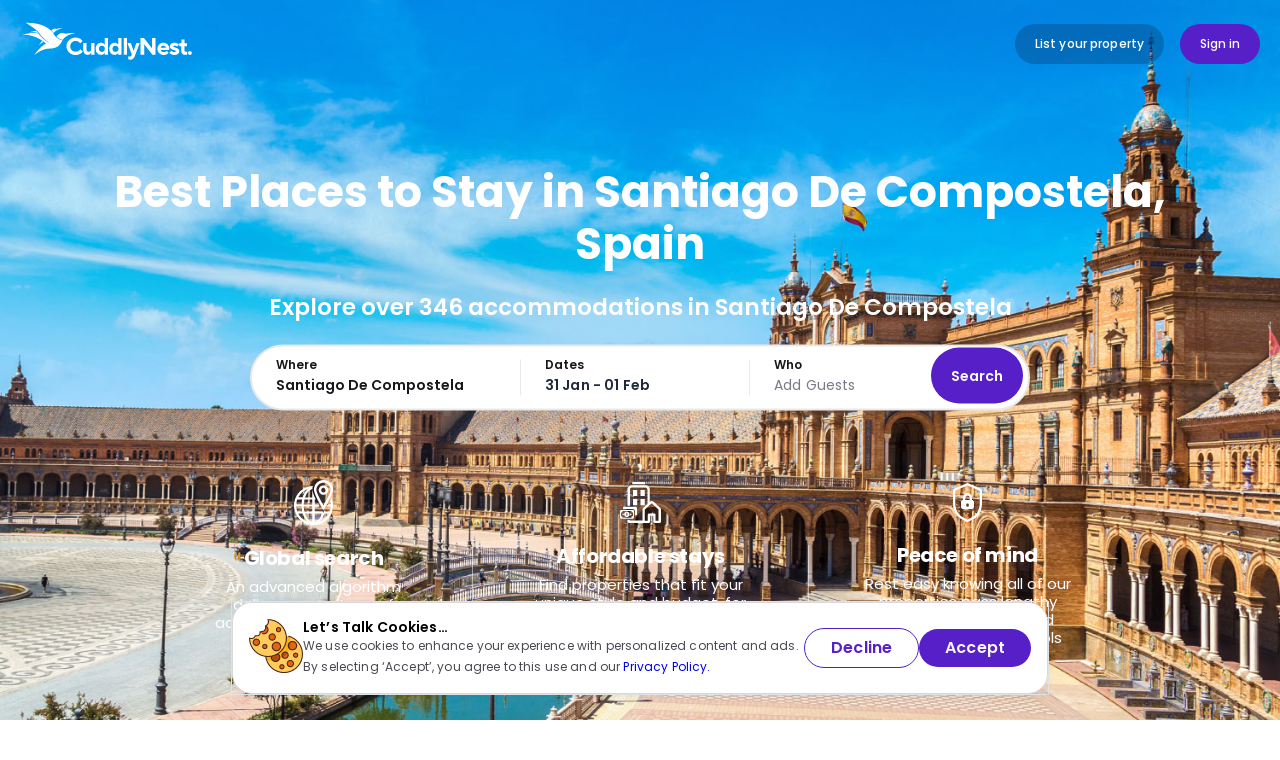

--- FILE ---
content_type: text/html; charset=utf-8
request_url: https://www.cuddlynest.com/l/santiago-de-compostela-ct1724547778
body_size: 15329
content:
<!DOCTYPE html><html lang="en"><head><link rel="icon" href="/static/img/site_icon/cuddlynest.ico"/><link rel="stylesheet" data-href="https://fonts.googleapis.com/css2?family=Poppins:ital,wght@0,100;0,200;0,300;0,400;0,500;0,600;0,700;0,800;0,900;1,100;1,200;1,300;1,400;1,500;1,600;1,700;1,800;1,900&amp;display=swap"/><link rel="stylesheet" data-href="https://fonts.googleapis.com/css2?family=Inter:wght@100;200;300;400;500;600;700;800;900&amp;display=swap"/><meta name="mobile-web-app-capable" content="yes"/><meta name="apple-mobile-web-app-capable" content="yes"/><meta name="apple-itunes-app" content="app-id=1504837568, app-argument=app.cuddlynest.com://open?url=https://www.cuddlynest.com"/><meta name="apple-mobile-web-app-status-bar-style" content="default"/><meta name="insight-app-sec-validation" content="09082def-8c99-4874-b189-ff7202bee9c9"/><script>
                    (function(w,d,s,l,i){w[l]=w[l]||[];w[l].push({'gtm.start':
                    new Date().getTime(),event:'gtm.js'});var f=d.getElementsByTagName(s)[0],
                    j=d.createElement(s),dl=l!='dataLayer'?'&l='+l:'';j.async=true;j.src=
                    'https://www.googletagmanager.com/gtm.js?id='+i+dl;f.parentNode.insertBefore(j,f);
                    })(window,document,'script','dataLayer', 'GTM-M3LVVVNJ');</script><meta name="google-site-verification" content="FVbxNvyPaZC0e1Glx4uznBw7tIQzE7BVXGXoZAhObWM"/><meta name="p:domain_verify" content="3733983c6decc30aec7a5a5bd0bfc8ae"/><script>(function(c,l,a,r,i,t,y){
                      c[a]=c[a]||function(){(c[a].q=c[a].q||[]).push(arguments)};
                      t=l.createElement(r);t.async=1;t.src="https://www.clarity.ms/tag/"+i;
                      y=l.getElementsByTagName(r)[0];y.parentNode.insertBefore(t,y);
                  })(window, document, "clarity", "script", 'obs1gb0jfv');</script><script>var cnEnvironment = "production";</script><link rel="preconnect" href="https://fonts.gstatic.com" crossorigin /><meta charSet="utf-8"/><script src="https://maps.googleapis.com/maps/api/js?key=AIzaSyABJPSJDmDCTmiLqgqPq6I-76fhIoRUuAk&amp;v=beta&amp;libraries=marker,places" id="google-maps-api"></script><meta name="viewport" content="width=device-width, initial-scale=1.0, maximum-scale=1.0, user-scalable=no, viewport-fit=cover"/><meta name="robots"/><title>Best places to stay in Santiago De Compostela - Get up to 23% off | CuddlyNest</title><meta name="description" content="Wondering where to stay in Santiago De Compostela, A Coruna, Spain? ✓ Find the best accommodations ✓ Deals &amp; Discounts ✓ Browse. Book. Stay."/><link rel="canonical" href="https://php.cuddlynest.com/l/santiago-de-compostela-ct1724547778"/><meta property="google" content="notranslate"/><meta property="og:image" content="https://img.cuddlynest.com/images/locations/spain.jpg"/><meta property="og:type" content="website"/><meta property="og:title" content="Best places to stay in Santiago De Compostela - Get up to 23% off | CuddlyNest"/><meta property="og:url" content="https://php.cuddlynest.com/l/santiago-de-compostela-ct1724547778"/><meta property="og:site_name" content="CuddlyNest.com"/><meta property="og:description" content="Wondering where to stay in Santiago De Compostela, A Coruna, Spain? ✓ Find the best accommodations ✓ Deals &amp; Discounts ✓ Browse. Book. Stay."/><meta property="fb:app_id" content="1547991445450029"/><meta property="fb:app_id" content="1422684078055515"/><meta name="twitter:card" content="summary_large_image"/><meta name="twitter:site" content="@CuddlyNest"/><meta name="twitter:creator" content="@CuddlyNest"/><meta name="twitter:title" content="Best places to stay in Santiago De Compostela - Get up to 23% off | CuddlyNest"/><meta name="twitter:description" content="Wondering where to stay in Santiago De Compostela, A Coruna, Spain? ✓ Find the best accommodations ✓ Deals &amp; Discounts ✓ Browse. Book. Stay."/><meta name="twitter:url" content="https://php.cuddlynest.com/l/santiago-de-compostela-ct1724547778"/><link rel="icon" href="/static/img/site_icon/cuddlynest.ico"/><script type="application/ld+json">{"@context": "https://schema.org", "@type": "FAQPage", "mainEntity": [{"@type": "Question", "name": "Does Santiago De Compostela have accommodations with breakfast included?", "acceptedAnswer": {"@type": "Answer", "text": "Among Santiago De Compostela's top-class selection of accommodations, there are 100+ accomodations with breakfast included."}}, {"@type": "Question", "name": "Are there any pet friendly places to stay in Santiago De Compostela?", "acceptedAnswer": {"@type": "Answer", "text": "Santiago De Compostela has a wide collection of 2 pet-friendly properties."}}, {"@type": "Question", "name": "What are the places to stay in Santiago De Compostela with in-room hot tub/jacuzzi?", "acceptedAnswer": {"@type": "Answer", "text": "Accommodations with jacuzzi are the perfect match for those who are seeking the ultimate relaxation time. Among our selection of  100+ places to stay in Santiago De Compostela, you can find 10+  accommodations with hot tub/jacuzzi."}}, {"@type": "Question", "name": "What are the best accommodations in Santiago De Compostela near airport?", "acceptedAnswer": {"@type": "Answer", "text": "Among CuddlyNest's wide range of properties in Santiago De Compostela, you can find 100+ places that are conveniently located close to the airport."}}, {"@type": "Question", "name": "What are the best places to stay near attractions in Santiago De Compostela?", "acceptedAnswer": {"@type": "Answer", "text": "Here are the best areas for travelers who want to be perfectly located near to the main attractions and sights in Santiago De Compostela:<br>Diviertt Park: 100+ accommodationsContemporary Art Center of Galicia: 100+ accommodationsLa Bulanxer\u00ed: 100+ accommodations"}}]}</script><meta name="next-head-count" content="24"/><link rel="preload" href="/_next/static/css/7f74af3b1dd281882a45.css" as="style"/><link rel="stylesheet" href="/_next/static/css/7f74af3b1dd281882a45.css" data-n-g=""/><link rel="preload" href="/_next/static/css/f3a411ba4238de5c9b03.css" as="style"/><link rel="stylesheet" href="/_next/static/css/f3a411ba4238de5c9b03.css" data-n-p=""/><link rel="preload" href="/_next/static/css/a57bb180b8a1f37ae2ba.css" as="style"/><link rel="stylesheet" href="/_next/static/css/a57bb180b8a1f37ae2ba.css" data-n-p=""/><link rel="preload" href="/_next/static/css/7ee28f7dcba6cba14c79.css" as="style"/><link rel="stylesheet" href="/_next/static/css/7ee28f7dcba6cba14c79.css" data-n-p=""/><noscript data-n-css=""></noscript><script defer="" nomodule="" src="/_next/static/chunks/polyfills-b69b38e0e606287ba003.js"></script><script src="/_next/static/chunks/webpack-477abde56063e4c3a547.js" defer=""></script><script src="/_next/static/chunks/framework-1c28876af024d9fc78de.js" defer=""></script><script src="/_next/static/chunks/main-937e73945ee31d1daca5.js" defer=""></script><script src="/_next/static/chunks/pages/_app-4b476aca73def0290ee3.js" defer=""></script><script src="/_next/static/chunks/6b05130c-5ca4802ffba9b181536b.js" defer=""></script><script src="/_next/static/chunks/ea88be26-4338c602f44ee6cb6960.js" defer=""></script><script src="/_next/static/chunks/2874-a0c9fc59b6bc6b2751ff.js" defer=""></script><script src="/_next/static/chunks/539-afa84b54b3932de44b7f.js" defer=""></script><script src="/_next/static/chunks/898-16c1d7228f6ac2ac81a9.js" defer=""></script><script src="/_next/static/chunks/1318-e2d64065883dcd241868.js" defer=""></script><script src="/_next/static/chunks/465-9eaf2a6932b5ddaf040c.js" defer=""></script><script src="/_next/static/chunks/9501-572ae88b0d85e8ff2fda.js" defer=""></script><script src="/_next/static/chunks/3555-7df639a1febdb1b95b6f.js" defer=""></script><script src="/_next/static/chunks/4563-acc95a1b9ca94223de11.js" defer=""></script><script src="/_next/static/chunks/5425-eac19633023b5def4a76.js" defer=""></script><script src="/_next/static/chunks/4172-233716e2b08261e59554.js" defer=""></script><script src="/_next/static/chunks/7555-c8fc77467f610344490e.js" defer=""></script><script src="/_next/static/chunks/6141-3075a3c0da1ea2b55498.js" defer=""></script><script src="/_next/static/chunks/1386-fb9ac9b238569ba95719.js" defer=""></script><script src="/_next/static/chunks/6063-b56c274cadcbc0b003ed.js" defer=""></script><script src="/_next/static/chunks/4105-ee30ec69f47f0cb21ecb.js" defer=""></script><script src="/_next/static/chunks/5036-d3b1ba60e96a01b15feb.js" defer=""></script><script src="/_next/static/chunks/594-cb8da5ce3bea2fb14f7f.js" defer=""></script><script src="/_next/static/chunks/5935-92cf529a5f146b990b43.js" defer=""></script><script src="/_next/static/chunks/461-16b7eca334696644e778.js" defer=""></script><script src="/_next/static/chunks/9260-310f55418dd51010f559.js" defer=""></script><script src="/_next/static/chunks/5114-8400a5005a35aa235b79.js" defer=""></script><script src="/_next/static/chunks/6018-a3cd73785d0c70059269.js" defer=""></script><script src="/_next/static/chunks/6447-5263ffb9f9f24146e34a.js" defer=""></script><script src="/_next/static/chunks/2596-8da2388363f6f5050531.js" defer=""></script><script src="/_next/static/chunks/5716-58c40136078912d34f3d.js" defer=""></script><script src="/_next/static/chunks/5947-19d96036bb17ce14fdf8.js" defer=""></script><script src="/_next/static/chunks/5538-8ed9ffa3fef067d24926.js" defer=""></script><script src="/_next/static/chunks/4245-81860cefbf255f5385d2.js" defer=""></script><script src="/_next/static/chunks/1944-1491d53c0026b2e3ab77.js" defer=""></script><script src="/_next/static/chunks/7272-a0eb4599f18b73c842d8.js" defer=""></script><script src="/_next/static/chunks/2728-6e5f2b95eabb09befe36.js" defer=""></script><script src="/_next/static/chunks/pages/l/%5BgeoPagesLocationId%5D-3f2320aa94b1d4f7153d.js" defer=""></script><script src="/_next/static/9OBWehG2tfxoARGjVWvpm/_buildManifest.js" defer=""></script><script src="/_next/static/9OBWehG2tfxoARGjVWvpm/_ssgManifest.js" defer=""></script><style data-href="https://fonts.googleapis.com/css2?family=Poppins:ital,wght@0,100;0,200;0,300;0,400;0,500;0,600;0,700;0,800;0,900;1,100;1,200;1,300;1,400;1,500;1,600;1,700;1,800;1,900&display=swap">@font-face{font-family:'Poppins';font-style:italic;font-weight:100;font-display:swap;src:url(https://fonts.gstatic.com/l/font?kit=pxiAyp8kv8JHgFVrJJLmE3tG&skey=14913f5d70e4915e&v=v24) format('woff')}@font-face{font-family:'Poppins';font-style:italic;font-weight:200;font-display:swap;src:url(https://fonts.gstatic.com/l/font?kit=pxiDyp8kv8JHgFVrJJLmv1plEw&skey=e6f64e60fb8d9268&v=v24) format('woff')}@font-face{font-family:'Poppins';font-style:italic;font-weight:300;font-display:swap;src:url(https://fonts.gstatic.com/l/font?kit=pxiDyp8kv8JHgFVrJJLm21llEw&skey=b60188e8ecc47dee&v=v24) format('woff')}@font-face{font-family:'Poppins';font-style:italic;font-weight:400;font-display:swap;src:url(https://fonts.gstatic.com/l/font?kit=pxiGyp8kv8JHgFVrJJLedA&skey=f21d6e783fa43c88&v=v24) format('woff')}@font-face{font-family:'Poppins';font-style:italic;font-weight:500;font-display:swap;src:url(https://fonts.gstatic.com/l/font?kit=pxiDyp8kv8JHgFVrJJLmg1hlEw&skey=b0aa19767d34da85&v=v24) format('woff')}@font-face{font-family:'Poppins';font-style:italic;font-weight:600;font-display:swap;src:url(https://fonts.gstatic.com/l/font?kit=pxiDyp8kv8JHgFVrJJLmr19lEw&skey=7fbc556774b13ef0&v=v24) format('woff')}@font-face{font-family:'Poppins';font-style:italic;font-weight:700;font-display:swap;src:url(https://fonts.gstatic.com/l/font?kit=pxiDyp8kv8JHgFVrJJLmy15lEw&skey=29c3bd833a54ba8c&v=v24) format('woff')}@font-face{font-family:'Poppins';font-style:italic;font-weight:800;font-display:swap;src:url(https://fonts.gstatic.com/l/font?kit=pxiDyp8kv8JHgFVrJJLm111lEw&skey=6ea139488603f28c&v=v24) format('woff')}@font-face{font-family:'Poppins';font-style:italic;font-weight:900;font-display:swap;src:url(https://fonts.gstatic.com/l/font?kit=pxiDyp8kv8JHgFVrJJLm81xlEw&skey=846b48b4eada095a&v=v24) format('woff')}@font-face{font-family:'Poppins';font-style:normal;font-weight:100;font-display:swap;src:url(https://fonts.gstatic.com/l/font?kit=pxiGyp8kv8JHgFVrLPTedA&skey=57be0781cfb72ecd&v=v24) format('woff')}@font-face{font-family:'Poppins';font-style:normal;font-weight:200;font-display:swap;src:url(https://fonts.gstatic.com/l/font?kit=pxiByp8kv8JHgFVrLFj_V1g&skey=1bdc08fe61c3cc9e&v=v24) format('woff')}@font-face{font-family:'Poppins';font-style:normal;font-weight:300;font-display:swap;src:url(https://fonts.gstatic.com/l/font?kit=pxiByp8kv8JHgFVrLDz8V1g&skey=4aabc5055a39e031&v=v24) format('woff')}@font-face{font-family:'Poppins';font-style:normal;font-weight:400;font-display:swap;src:url(https://fonts.gstatic.com/l/font?kit=pxiEyp8kv8JHgFVrFJM&skey=87759fb096548f6d&v=v24) format('woff')}@font-face{font-family:'Poppins';font-style:normal;font-weight:500;font-display:swap;src:url(https://fonts.gstatic.com/l/font?kit=pxiByp8kv8JHgFVrLGT9V1g&skey=d4526a9b64c21b87&v=v24) format('woff')}@font-face{font-family:'Poppins';font-style:normal;font-weight:600;font-display:swap;src:url(https://fonts.gstatic.com/l/font?kit=pxiByp8kv8JHgFVrLEj6V1g&skey=ce7ef9d62ca89319&v=v24) format('woff')}@font-face{font-family:'Poppins';font-style:normal;font-weight:700;font-display:swap;src:url(https://fonts.gstatic.com/l/font?kit=pxiByp8kv8JHgFVrLCz7V1g&skey=cea76fe63715a67a&v=v24) format('woff')}@font-face{font-family:'Poppins';font-style:normal;font-weight:800;font-display:swap;src:url(https://fonts.gstatic.com/l/font?kit=pxiByp8kv8JHgFVrLDD4V1g&skey=f01e006f58df81ac&v=v24) format('woff')}@font-face{font-family:'Poppins';font-style:normal;font-weight:900;font-display:swap;src:url(https://fonts.gstatic.com/l/font?kit=pxiByp8kv8JHgFVrLBT5V1g&skey=6c361c40a830b323&v=v24) format('woff')}@font-face{font-family:'Poppins';font-style:italic;font-weight:100;font-display:swap;src:url(https://fonts.gstatic.com/s/poppins/v24/pxiAyp8kv8JHgFVrJJLmE0tDMPKhSkFEkm8.woff2) format('woff2');unicode-range:U+0900-097F,U+1CD0-1CF9,U+200C-200D,U+20A8,U+20B9,U+20F0,U+25CC,U+A830-A839,U+A8E0-A8FF,U+11B00-11B09}@font-face{font-family:'Poppins';font-style:italic;font-weight:100;font-display:swap;src:url(https://fonts.gstatic.com/s/poppins/v24/pxiAyp8kv8JHgFVrJJLmE0tMMPKhSkFEkm8.woff2) format('woff2');unicode-range:U+0100-02BA,U+02BD-02C5,U+02C7-02CC,U+02CE-02D7,U+02DD-02FF,U+0304,U+0308,U+0329,U+1D00-1DBF,U+1E00-1E9F,U+1EF2-1EFF,U+2020,U+20A0-20AB,U+20AD-20C0,U+2113,U+2C60-2C7F,U+A720-A7FF}@font-face{font-family:'Poppins';font-style:italic;font-weight:100;font-display:swap;src:url(https://fonts.gstatic.com/s/poppins/v24/pxiAyp8kv8JHgFVrJJLmE0tCMPKhSkFE.woff2) format('woff2');unicode-range:U+0000-00FF,U+0131,U+0152-0153,U+02BB-02BC,U+02C6,U+02DA,U+02DC,U+0304,U+0308,U+0329,U+2000-206F,U+20AC,U+2122,U+2191,U+2193,U+2212,U+2215,U+FEFF,U+FFFD}@font-face{font-family:'Poppins';font-style:italic;font-weight:200;font-display:swap;src:url(https://fonts.gstatic.com/s/poppins/v24/pxiDyp8kv8JHgFVrJJLmv1pVFteOYktMqlap.woff2) format('woff2');unicode-range:U+0900-097F,U+1CD0-1CF9,U+200C-200D,U+20A8,U+20B9,U+20F0,U+25CC,U+A830-A839,U+A8E0-A8FF,U+11B00-11B09}@font-face{font-family:'Poppins';font-style:italic;font-weight:200;font-display:swap;src:url(https://fonts.gstatic.com/s/poppins/v24/pxiDyp8kv8JHgFVrJJLmv1pVGdeOYktMqlap.woff2) format('woff2');unicode-range:U+0100-02BA,U+02BD-02C5,U+02C7-02CC,U+02CE-02D7,U+02DD-02FF,U+0304,U+0308,U+0329,U+1D00-1DBF,U+1E00-1E9F,U+1EF2-1EFF,U+2020,U+20A0-20AB,U+20AD-20C0,U+2113,U+2C60-2C7F,U+A720-A7FF}@font-face{font-family:'Poppins';font-style:italic;font-weight:200;font-display:swap;src:url(https://fonts.gstatic.com/s/poppins/v24/pxiDyp8kv8JHgFVrJJLmv1pVF9eOYktMqg.woff2) format('woff2');unicode-range:U+0000-00FF,U+0131,U+0152-0153,U+02BB-02BC,U+02C6,U+02DA,U+02DC,U+0304,U+0308,U+0329,U+2000-206F,U+20AC,U+2122,U+2191,U+2193,U+2212,U+2215,U+FEFF,U+FFFD}@font-face{font-family:'Poppins';font-style:italic;font-weight:300;font-display:swap;src:url(https://fonts.gstatic.com/s/poppins/v24/pxiDyp8kv8JHgFVrJJLm21lVFteOYktMqlap.woff2) format('woff2');unicode-range:U+0900-097F,U+1CD0-1CF9,U+200C-200D,U+20A8,U+20B9,U+20F0,U+25CC,U+A830-A839,U+A8E0-A8FF,U+11B00-11B09}@font-face{font-family:'Poppins';font-style:italic;font-weight:300;font-display:swap;src:url(https://fonts.gstatic.com/s/poppins/v24/pxiDyp8kv8JHgFVrJJLm21lVGdeOYktMqlap.woff2) format('woff2');unicode-range:U+0100-02BA,U+02BD-02C5,U+02C7-02CC,U+02CE-02D7,U+02DD-02FF,U+0304,U+0308,U+0329,U+1D00-1DBF,U+1E00-1E9F,U+1EF2-1EFF,U+2020,U+20A0-20AB,U+20AD-20C0,U+2113,U+2C60-2C7F,U+A720-A7FF}@font-face{font-family:'Poppins';font-style:italic;font-weight:300;font-display:swap;src:url(https://fonts.gstatic.com/s/poppins/v24/pxiDyp8kv8JHgFVrJJLm21lVF9eOYktMqg.woff2) format('woff2');unicode-range:U+0000-00FF,U+0131,U+0152-0153,U+02BB-02BC,U+02C6,U+02DA,U+02DC,U+0304,U+0308,U+0329,U+2000-206F,U+20AC,U+2122,U+2191,U+2193,U+2212,U+2215,U+FEFF,U+FFFD}@font-face{font-family:'Poppins';font-style:italic;font-weight:400;font-display:swap;src:url(https://fonts.gstatic.com/s/poppins/v24/pxiGyp8kv8JHgFVrJJLucXtAOvWDSHFF.woff2) format('woff2');unicode-range:U+0900-097F,U+1CD0-1CF9,U+200C-200D,U+20A8,U+20B9,U+20F0,U+25CC,U+A830-A839,U+A8E0-A8FF,U+11B00-11B09}@font-face{font-family:'Poppins';font-style:italic;font-weight:400;font-display:swap;src:url(https://fonts.gstatic.com/s/poppins/v24/pxiGyp8kv8JHgFVrJJLufntAOvWDSHFF.woff2) format('woff2');unicode-range:U+0100-02BA,U+02BD-02C5,U+02C7-02CC,U+02CE-02D7,U+02DD-02FF,U+0304,U+0308,U+0329,U+1D00-1DBF,U+1E00-1E9F,U+1EF2-1EFF,U+2020,U+20A0-20AB,U+20AD-20C0,U+2113,U+2C60-2C7F,U+A720-A7FF}@font-face{font-family:'Poppins';font-style:italic;font-weight:400;font-display:swap;src:url(https://fonts.gstatic.com/s/poppins/v24/pxiGyp8kv8JHgFVrJJLucHtAOvWDSA.woff2) format('woff2');unicode-range:U+0000-00FF,U+0131,U+0152-0153,U+02BB-02BC,U+02C6,U+02DA,U+02DC,U+0304,U+0308,U+0329,U+2000-206F,U+20AC,U+2122,U+2191,U+2193,U+2212,U+2215,U+FEFF,U+FFFD}@font-face{font-family:'Poppins';font-style:italic;font-weight:500;font-display:swap;src:url(https://fonts.gstatic.com/s/poppins/v24/pxiDyp8kv8JHgFVrJJLmg1hVFteOYktMqlap.woff2) format('woff2');unicode-range:U+0900-097F,U+1CD0-1CF9,U+200C-200D,U+20A8,U+20B9,U+20F0,U+25CC,U+A830-A839,U+A8E0-A8FF,U+11B00-11B09}@font-face{font-family:'Poppins';font-style:italic;font-weight:500;font-display:swap;src:url(https://fonts.gstatic.com/s/poppins/v24/pxiDyp8kv8JHgFVrJJLmg1hVGdeOYktMqlap.woff2) format('woff2');unicode-range:U+0100-02BA,U+02BD-02C5,U+02C7-02CC,U+02CE-02D7,U+02DD-02FF,U+0304,U+0308,U+0329,U+1D00-1DBF,U+1E00-1E9F,U+1EF2-1EFF,U+2020,U+20A0-20AB,U+20AD-20C0,U+2113,U+2C60-2C7F,U+A720-A7FF}@font-face{font-family:'Poppins';font-style:italic;font-weight:500;font-display:swap;src:url(https://fonts.gstatic.com/s/poppins/v24/pxiDyp8kv8JHgFVrJJLmg1hVF9eOYktMqg.woff2) format('woff2');unicode-range:U+0000-00FF,U+0131,U+0152-0153,U+02BB-02BC,U+02C6,U+02DA,U+02DC,U+0304,U+0308,U+0329,U+2000-206F,U+20AC,U+2122,U+2191,U+2193,U+2212,U+2215,U+FEFF,U+FFFD}@font-face{font-family:'Poppins';font-style:italic;font-weight:600;font-display:swap;src:url(https://fonts.gstatic.com/s/poppins/v24/pxiDyp8kv8JHgFVrJJLmr19VFteOYktMqlap.woff2) format('woff2');unicode-range:U+0900-097F,U+1CD0-1CF9,U+200C-200D,U+20A8,U+20B9,U+20F0,U+25CC,U+A830-A839,U+A8E0-A8FF,U+11B00-11B09}@font-face{font-family:'Poppins';font-style:italic;font-weight:600;font-display:swap;src:url(https://fonts.gstatic.com/s/poppins/v24/pxiDyp8kv8JHgFVrJJLmr19VGdeOYktMqlap.woff2) format('woff2');unicode-range:U+0100-02BA,U+02BD-02C5,U+02C7-02CC,U+02CE-02D7,U+02DD-02FF,U+0304,U+0308,U+0329,U+1D00-1DBF,U+1E00-1E9F,U+1EF2-1EFF,U+2020,U+20A0-20AB,U+20AD-20C0,U+2113,U+2C60-2C7F,U+A720-A7FF}@font-face{font-family:'Poppins';font-style:italic;font-weight:600;font-display:swap;src:url(https://fonts.gstatic.com/s/poppins/v24/pxiDyp8kv8JHgFVrJJLmr19VF9eOYktMqg.woff2) format('woff2');unicode-range:U+0000-00FF,U+0131,U+0152-0153,U+02BB-02BC,U+02C6,U+02DA,U+02DC,U+0304,U+0308,U+0329,U+2000-206F,U+20AC,U+2122,U+2191,U+2193,U+2212,U+2215,U+FEFF,U+FFFD}@font-face{font-family:'Poppins';font-style:italic;font-weight:700;font-display:swap;src:url(https://fonts.gstatic.com/s/poppins/v24/pxiDyp8kv8JHgFVrJJLmy15VFteOYktMqlap.woff2) format('woff2');unicode-range:U+0900-097F,U+1CD0-1CF9,U+200C-200D,U+20A8,U+20B9,U+20F0,U+25CC,U+A830-A839,U+A8E0-A8FF,U+11B00-11B09}@font-face{font-family:'Poppins';font-style:italic;font-weight:700;font-display:swap;src:url(https://fonts.gstatic.com/s/poppins/v24/pxiDyp8kv8JHgFVrJJLmy15VGdeOYktMqlap.woff2) format('woff2');unicode-range:U+0100-02BA,U+02BD-02C5,U+02C7-02CC,U+02CE-02D7,U+02DD-02FF,U+0304,U+0308,U+0329,U+1D00-1DBF,U+1E00-1E9F,U+1EF2-1EFF,U+2020,U+20A0-20AB,U+20AD-20C0,U+2113,U+2C60-2C7F,U+A720-A7FF}@font-face{font-family:'Poppins';font-style:italic;font-weight:700;font-display:swap;src:url(https://fonts.gstatic.com/s/poppins/v24/pxiDyp8kv8JHgFVrJJLmy15VF9eOYktMqg.woff2) format('woff2');unicode-range:U+0000-00FF,U+0131,U+0152-0153,U+02BB-02BC,U+02C6,U+02DA,U+02DC,U+0304,U+0308,U+0329,U+2000-206F,U+20AC,U+2122,U+2191,U+2193,U+2212,U+2215,U+FEFF,U+FFFD}@font-face{font-family:'Poppins';font-style:italic;font-weight:800;font-display:swap;src:url(https://fonts.gstatic.com/s/poppins/v24/pxiDyp8kv8JHgFVrJJLm111VFteOYktMqlap.woff2) format('woff2');unicode-range:U+0900-097F,U+1CD0-1CF9,U+200C-200D,U+20A8,U+20B9,U+20F0,U+25CC,U+A830-A839,U+A8E0-A8FF,U+11B00-11B09}@font-face{font-family:'Poppins';font-style:italic;font-weight:800;font-display:swap;src:url(https://fonts.gstatic.com/s/poppins/v24/pxiDyp8kv8JHgFVrJJLm111VGdeOYktMqlap.woff2) format('woff2');unicode-range:U+0100-02BA,U+02BD-02C5,U+02C7-02CC,U+02CE-02D7,U+02DD-02FF,U+0304,U+0308,U+0329,U+1D00-1DBF,U+1E00-1E9F,U+1EF2-1EFF,U+2020,U+20A0-20AB,U+20AD-20C0,U+2113,U+2C60-2C7F,U+A720-A7FF}@font-face{font-family:'Poppins';font-style:italic;font-weight:800;font-display:swap;src:url(https://fonts.gstatic.com/s/poppins/v24/pxiDyp8kv8JHgFVrJJLm111VF9eOYktMqg.woff2) format('woff2');unicode-range:U+0000-00FF,U+0131,U+0152-0153,U+02BB-02BC,U+02C6,U+02DA,U+02DC,U+0304,U+0308,U+0329,U+2000-206F,U+20AC,U+2122,U+2191,U+2193,U+2212,U+2215,U+FEFF,U+FFFD}@font-face{font-family:'Poppins';font-style:italic;font-weight:900;font-display:swap;src:url(https://fonts.gstatic.com/s/poppins/v24/pxiDyp8kv8JHgFVrJJLm81xVFteOYktMqlap.woff2) format('woff2');unicode-range:U+0900-097F,U+1CD0-1CF9,U+200C-200D,U+20A8,U+20B9,U+20F0,U+25CC,U+A830-A839,U+A8E0-A8FF,U+11B00-11B09}@font-face{font-family:'Poppins';font-style:italic;font-weight:900;font-display:swap;src:url(https://fonts.gstatic.com/s/poppins/v24/pxiDyp8kv8JHgFVrJJLm81xVGdeOYktMqlap.woff2) format('woff2');unicode-range:U+0100-02BA,U+02BD-02C5,U+02C7-02CC,U+02CE-02D7,U+02DD-02FF,U+0304,U+0308,U+0329,U+1D00-1DBF,U+1E00-1E9F,U+1EF2-1EFF,U+2020,U+20A0-20AB,U+20AD-20C0,U+2113,U+2C60-2C7F,U+A720-A7FF}@font-face{font-family:'Poppins';font-style:italic;font-weight:900;font-display:swap;src:url(https://fonts.gstatic.com/s/poppins/v24/pxiDyp8kv8JHgFVrJJLm81xVF9eOYktMqg.woff2) format('woff2');unicode-range:U+0000-00FF,U+0131,U+0152-0153,U+02BB-02BC,U+02C6,U+02DA,U+02DC,U+0304,U+0308,U+0329,U+2000-206F,U+20AC,U+2122,U+2191,U+2193,U+2212,U+2215,U+FEFF,U+FFFD}@font-face{font-family:'Poppins';font-style:normal;font-weight:100;font-display:swap;src:url(https://fonts.gstatic.com/s/poppins/v24/pxiGyp8kv8JHgFVrLPTucXtAOvWDSHFF.woff2) format('woff2');unicode-range:U+0900-097F,U+1CD0-1CF9,U+200C-200D,U+20A8,U+20B9,U+20F0,U+25CC,U+A830-A839,U+A8E0-A8FF,U+11B00-11B09}@font-face{font-family:'Poppins';font-style:normal;font-weight:100;font-display:swap;src:url(https://fonts.gstatic.com/s/poppins/v24/pxiGyp8kv8JHgFVrLPTufntAOvWDSHFF.woff2) format('woff2');unicode-range:U+0100-02BA,U+02BD-02C5,U+02C7-02CC,U+02CE-02D7,U+02DD-02FF,U+0304,U+0308,U+0329,U+1D00-1DBF,U+1E00-1E9F,U+1EF2-1EFF,U+2020,U+20A0-20AB,U+20AD-20C0,U+2113,U+2C60-2C7F,U+A720-A7FF}@font-face{font-family:'Poppins';font-style:normal;font-weight:100;font-display:swap;src:url(https://fonts.gstatic.com/s/poppins/v24/pxiGyp8kv8JHgFVrLPTucHtAOvWDSA.woff2) format('woff2');unicode-range:U+0000-00FF,U+0131,U+0152-0153,U+02BB-02BC,U+02C6,U+02DA,U+02DC,U+0304,U+0308,U+0329,U+2000-206F,U+20AC,U+2122,U+2191,U+2193,U+2212,U+2215,U+FEFF,U+FFFD}@font-face{font-family:'Poppins';font-style:normal;font-weight:200;font-display:swap;src:url(https://fonts.gstatic.com/s/poppins/v24/pxiByp8kv8JHgFVrLFj_Z11lFd2JQEl8qw.woff2) format('woff2');unicode-range:U+0900-097F,U+1CD0-1CF9,U+200C-200D,U+20A8,U+20B9,U+20F0,U+25CC,U+A830-A839,U+A8E0-A8FF,U+11B00-11B09}@font-face{font-family:'Poppins';font-style:normal;font-weight:200;font-display:swap;src:url(https://fonts.gstatic.com/s/poppins/v24/pxiByp8kv8JHgFVrLFj_Z1JlFd2JQEl8qw.woff2) format('woff2');unicode-range:U+0100-02BA,U+02BD-02C5,U+02C7-02CC,U+02CE-02D7,U+02DD-02FF,U+0304,U+0308,U+0329,U+1D00-1DBF,U+1E00-1E9F,U+1EF2-1EFF,U+2020,U+20A0-20AB,U+20AD-20C0,U+2113,U+2C60-2C7F,U+A720-A7FF}@font-face{font-family:'Poppins';font-style:normal;font-weight:200;font-display:swap;src:url(https://fonts.gstatic.com/s/poppins/v24/pxiByp8kv8JHgFVrLFj_Z1xlFd2JQEk.woff2) format('woff2');unicode-range:U+0000-00FF,U+0131,U+0152-0153,U+02BB-02BC,U+02C6,U+02DA,U+02DC,U+0304,U+0308,U+0329,U+2000-206F,U+20AC,U+2122,U+2191,U+2193,U+2212,U+2215,U+FEFF,U+FFFD}@font-face{font-family:'Poppins';font-style:normal;font-weight:300;font-display:swap;src:url(https://fonts.gstatic.com/s/poppins/v24/pxiByp8kv8JHgFVrLDz8Z11lFd2JQEl8qw.woff2) format('woff2');unicode-range:U+0900-097F,U+1CD0-1CF9,U+200C-200D,U+20A8,U+20B9,U+20F0,U+25CC,U+A830-A839,U+A8E0-A8FF,U+11B00-11B09}@font-face{font-family:'Poppins';font-style:normal;font-weight:300;font-display:swap;src:url(https://fonts.gstatic.com/s/poppins/v24/pxiByp8kv8JHgFVrLDz8Z1JlFd2JQEl8qw.woff2) format('woff2');unicode-range:U+0100-02BA,U+02BD-02C5,U+02C7-02CC,U+02CE-02D7,U+02DD-02FF,U+0304,U+0308,U+0329,U+1D00-1DBF,U+1E00-1E9F,U+1EF2-1EFF,U+2020,U+20A0-20AB,U+20AD-20C0,U+2113,U+2C60-2C7F,U+A720-A7FF}@font-face{font-family:'Poppins';font-style:normal;font-weight:300;font-display:swap;src:url(https://fonts.gstatic.com/s/poppins/v24/pxiByp8kv8JHgFVrLDz8Z1xlFd2JQEk.woff2) format('woff2');unicode-range:U+0000-00FF,U+0131,U+0152-0153,U+02BB-02BC,U+02C6,U+02DA,U+02DC,U+0304,U+0308,U+0329,U+2000-206F,U+20AC,U+2122,U+2191,U+2193,U+2212,U+2215,U+FEFF,U+FFFD}@font-face{font-family:'Poppins';font-style:normal;font-weight:400;font-display:swap;src:url(https://fonts.gstatic.com/s/poppins/v24/pxiEyp8kv8JHgFVrJJbecnFHGPezSQ.woff2) format('woff2');unicode-range:U+0900-097F,U+1CD0-1CF9,U+200C-200D,U+20A8,U+20B9,U+20F0,U+25CC,U+A830-A839,U+A8E0-A8FF,U+11B00-11B09}@font-face{font-family:'Poppins';font-style:normal;font-weight:400;font-display:swap;src:url(https://fonts.gstatic.com/s/poppins/v24/pxiEyp8kv8JHgFVrJJnecnFHGPezSQ.woff2) format('woff2');unicode-range:U+0100-02BA,U+02BD-02C5,U+02C7-02CC,U+02CE-02D7,U+02DD-02FF,U+0304,U+0308,U+0329,U+1D00-1DBF,U+1E00-1E9F,U+1EF2-1EFF,U+2020,U+20A0-20AB,U+20AD-20C0,U+2113,U+2C60-2C7F,U+A720-A7FF}@font-face{font-family:'Poppins';font-style:normal;font-weight:400;font-display:swap;src:url(https://fonts.gstatic.com/s/poppins/v24/pxiEyp8kv8JHgFVrJJfecnFHGPc.woff2) format('woff2');unicode-range:U+0000-00FF,U+0131,U+0152-0153,U+02BB-02BC,U+02C6,U+02DA,U+02DC,U+0304,U+0308,U+0329,U+2000-206F,U+20AC,U+2122,U+2191,U+2193,U+2212,U+2215,U+FEFF,U+FFFD}@font-face{font-family:'Poppins';font-style:normal;font-weight:500;font-display:swap;src:url(https://fonts.gstatic.com/s/poppins/v24/pxiByp8kv8JHgFVrLGT9Z11lFd2JQEl8qw.woff2) format('woff2');unicode-range:U+0900-097F,U+1CD0-1CF9,U+200C-200D,U+20A8,U+20B9,U+20F0,U+25CC,U+A830-A839,U+A8E0-A8FF,U+11B00-11B09}@font-face{font-family:'Poppins';font-style:normal;font-weight:500;font-display:swap;src:url(https://fonts.gstatic.com/s/poppins/v24/pxiByp8kv8JHgFVrLGT9Z1JlFd2JQEl8qw.woff2) format('woff2');unicode-range:U+0100-02BA,U+02BD-02C5,U+02C7-02CC,U+02CE-02D7,U+02DD-02FF,U+0304,U+0308,U+0329,U+1D00-1DBF,U+1E00-1E9F,U+1EF2-1EFF,U+2020,U+20A0-20AB,U+20AD-20C0,U+2113,U+2C60-2C7F,U+A720-A7FF}@font-face{font-family:'Poppins';font-style:normal;font-weight:500;font-display:swap;src:url(https://fonts.gstatic.com/s/poppins/v24/pxiByp8kv8JHgFVrLGT9Z1xlFd2JQEk.woff2) format('woff2');unicode-range:U+0000-00FF,U+0131,U+0152-0153,U+02BB-02BC,U+02C6,U+02DA,U+02DC,U+0304,U+0308,U+0329,U+2000-206F,U+20AC,U+2122,U+2191,U+2193,U+2212,U+2215,U+FEFF,U+FFFD}@font-face{font-family:'Poppins';font-style:normal;font-weight:600;font-display:swap;src:url(https://fonts.gstatic.com/s/poppins/v24/pxiByp8kv8JHgFVrLEj6Z11lFd2JQEl8qw.woff2) format('woff2');unicode-range:U+0900-097F,U+1CD0-1CF9,U+200C-200D,U+20A8,U+20B9,U+20F0,U+25CC,U+A830-A839,U+A8E0-A8FF,U+11B00-11B09}@font-face{font-family:'Poppins';font-style:normal;font-weight:600;font-display:swap;src:url(https://fonts.gstatic.com/s/poppins/v24/pxiByp8kv8JHgFVrLEj6Z1JlFd2JQEl8qw.woff2) format('woff2');unicode-range:U+0100-02BA,U+02BD-02C5,U+02C7-02CC,U+02CE-02D7,U+02DD-02FF,U+0304,U+0308,U+0329,U+1D00-1DBF,U+1E00-1E9F,U+1EF2-1EFF,U+2020,U+20A0-20AB,U+20AD-20C0,U+2113,U+2C60-2C7F,U+A720-A7FF}@font-face{font-family:'Poppins';font-style:normal;font-weight:600;font-display:swap;src:url(https://fonts.gstatic.com/s/poppins/v24/pxiByp8kv8JHgFVrLEj6Z1xlFd2JQEk.woff2) format('woff2');unicode-range:U+0000-00FF,U+0131,U+0152-0153,U+02BB-02BC,U+02C6,U+02DA,U+02DC,U+0304,U+0308,U+0329,U+2000-206F,U+20AC,U+2122,U+2191,U+2193,U+2212,U+2215,U+FEFF,U+FFFD}@font-face{font-family:'Poppins';font-style:normal;font-weight:700;font-display:swap;src:url(https://fonts.gstatic.com/s/poppins/v24/pxiByp8kv8JHgFVrLCz7Z11lFd2JQEl8qw.woff2) format('woff2');unicode-range:U+0900-097F,U+1CD0-1CF9,U+200C-200D,U+20A8,U+20B9,U+20F0,U+25CC,U+A830-A839,U+A8E0-A8FF,U+11B00-11B09}@font-face{font-family:'Poppins';font-style:normal;font-weight:700;font-display:swap;src:url(https://fonts.gstatic.com/s/poppins/v24/pxiByp8kv8JHgFVrLCz7Z1JlFd2JQEl8qw.woff2) format('woff2');unicode-range:U+0100-02BA,U+02BD-02C5,U+02C7-02CC,U+02CE-02D7,U+02DD-02FF,U+0304,U+0308,U+0329,U+1D00-1DBF,U+1E00-1E9F,U+1EF2-1EFF,U+2020,U+20A0-20AB,U+20AD-20C0,U+2113,U+2C60-2C7F,U+A720-A7FF}@font-face{font-family:'Poppins';font-style:normal;font-weight:700;font-display:swap;src:url(https://fonts.gstatic.com/s/poppins/v24/pxiByp8kv8JHgFVrLCz7Z1xlFd2JQEk.woff2) format('woff2');unicode-range:U+0000-00FF,U+0131,U+0152-0153,U+02BB-02BC,U+02C6,U+02DA,U+02DC,U+0304,U+0308,U+0329,U+2000-206F,U+20AC,U+2122,U+2191,U+2193,U+2212,U+2215,U+FEFF,U+FFFD}@font-face{font-family:'Poppins';font-style:normal;font-weight:800;font-display:swap;src:url(https://fonts.gstatic.com/s/poppins/v24/pxiByp8kv8JHgFVrLDD4Z11lFd2JQEl8qw.woff2) format('woff2');unicode-range:U+0900-097F,U+1CD0-1CF9,U+200C-200D,U+20A8,U+20B9,U+20F0,U+25CC,U+A830-A839,U+A8E0-A8FF,U+11B00-11B09}@font-face{font-family:'Poppins';font-style:normal;font-weight:800;font-display:swap;src:url(https://fonts.gstatic.com/s/poppins/v24/pxiByp8kv8JHgFVrLDD4Z1JlFd2JQEl8qw.woff2) format('woff2');unicode-range:U+0100-02BA,U+02BD-02C5,U+02C7-02CC,U+02CE-02D7,U+02DD-02FF,U+0304,U+0308,U+0329,U+1D00-1DBF,U+1E00-1E9F,U+1EF2-1EFF,U+2020,U+20A0-20AB,U+20AD-20C0,U+2113,U+2C60-2C7F,U+A720-A7FF}@font-face{font-family:'Poppins';font-style:normal;font-weight:800;font-display:swap;src:url(https://fonts.gstatic.com/s/poppins/v24/pxiByp8kv8JHgFVrLDD4Z1xlFd2JQEk.woff2) format('woff2');unicode-range:U+0000-00FF,U+0131,U+0152-0153,U+02BB-02BC,U+02C6,U+02DA,U+02DC,U+0304,U+0308,U+0329,U+2000-206F,U+20AC,U+2122,U+2191,U+2193,U+2212,U+2215,U+FEFF,U+FFFD}@font-face{font-family:'Poppins';font-style:normal;font-weight:900;font-display:swap;src:url(https://fonts.gstatic.com/s/poppins/v24/pxiByp8kv8JHgFVrLBT5Z11lFd2JQEl8qw.woff2) format('woff2');unicode-range:U+0900-097F,U+1CD0-1CF9,U+200C-200D,U+20A8,U+20B9,U+20F0,U+25CC,U+A830-A839,U+A8E0-A8FF,U+11B00-11B09}@font-face{font-family:'Poppins';font-style:normal;font-weight:900;font-display:swap;src:url(https://fonts.gstatic.com/s/poppins/v24/pxiByp8kv8JHgFVrLBT5Z1JlFd2JQEl8qw.woff2) format('woff2');unicode-range:U+0100-02BA,U+02BD-02C5,U+02C7-02CC,U+02CE-02D7,U+02DD-02FF,U+0304,U+0308,U+0329,U+1D00-1DBF,U+1E00-1E9F,U+1EF2-1EFF,U+2020,U+20A0-20AB,U+20AD-20C0,U+2113,U+2C60-2C7F,U+A720-A7FF}@font-face{font-family:'Poppins';font-style:normal;font-weight:900;font-display:swap;src:url(https://fonts.gstatic.com/s/poppins/v24/pxiByp8kv8JHgFVrLBT5Z1xlFd2JQEk.woff2) format('woff2');unicode-range:U+0000-00FF,U+0131,U+0152-0153,U+02BB-02BC,U+02C6,U+02DA,U+02DC,U+0304,U+0308,U+0329,U+2000-206F,U+20AC,U+2122,U+2191,U+2193,U+2212,U+2215,U+FEFF,U+FFFD}</style><style data-href="https://fonts.googleapis.com/css2?family=Inter:wght@100;200;300;400;500;600;700;800;900&display=swap">@font-face{font-family:'Inter';font-style:normal;font-weight:100;font-display:swap;src:url(https://fonts.gstatic.com/l/font?kit=UcCO3FwrK3iLTeHuS_nVMrMxCp50SjIw2boKoduKmMEVuLyeMZs&skey=c491285d6722e4fa&v=v20) format('woff')}@font-face{font-family:'Inter';font-style:normal;font-weight:200;font-display:swap;src:url(https://fonts.gstatic.com/l/font?kit=UcCO3FwrK3iLTeHuS_nVMrMxCp50SjIw2boKoduKmMEVuDyfMZs&skey=c491285d6722e4fa&v=v20) format('woff')}@font-face{font-family:'Inter';font-style:normal;font-weight:300;font-display:swap;src:url(https://fonts.gstatic.com/l/font?kit=UcCO3FwrK3iLTeHuS_nVMrMxCp50SjIw2boKoduKmMEVuOKfMZs&skey=c491285d6722e4fa&v=v20) format('woff')}@font-face{font-family:'Inter';font-style:normal;font-weight:400;font-display:swap;src:url(https://fonts.gstatic.com/l/font?kit=UcCO3FwrK3iLTeHuS_nVMrMxCp50SjIw2boKoduKmMEVuLyfMZs&skey=c491285d6722e4fa&v=v20) format('woff')}@font-face{font-family:'Inter';font-style:normal;font-weight:500;font-display:swap;src:url(https://fonts.gstatic.com/l/font?kit=UcCO3FwrK3iLTeHuS_nVMrMxCp50SjIw2boKoduKmMEVuI6fMZs&skey=c491285d6722e4fa&v=v20) format('woff')}@font-face{font-family:'Inter';font-style:normal;font-weight:600;font-display:swap;src:url(https://fonts.gstatic.com/l/font?kit=UcCO3FwrK3iLTeHuS_nVMrMxCp50SjIw2boKoduKmMEVuGKYMZs&skey=c491285d6722e4fa&v=v20) format('woff')}@font-face{font-family:'Inter';font-style:normal;font-weight:700;font-display:swap;src:url(https://fonts.gstatic.com/l/font?kit=UcCO3FwrK3iLTeHuS_nVMrMxCp50SjIw2boKoduKmMEVuFuYMZs&skey=c491285d6722e4fa&v=v20) format('woff')}@font-face{font-family:'Inter';font-style:normal;font-weight:800;font-display:swap;src:url(https://fonts.gstatic.com/l/font?kit=UcCO3FwrK3iLTeHuS_nVMrMxCp50SjIw2boKoduKmMEVuDyYMZs&skey=c491285d6722e4fa&v=v20) format('woff')}@font-face{font-family:'Inter';font-style:normal;font-weight:900;font-display:swap;src:url(https://fonts.gstatic.com/l/font?kit=UcCO3FwrK3iLTeHuS_nVMrMxCp50SjIw2boKoduKmMEVuBWYMZs&skey=c491285d6722e4fa&v=v20) format('woff')}@font-face{font-family:'Inter';font-style:normal;font-weight:100;font-display:swap;src:url(https://fonts.gstatic.com/s/inter/v20/UcC73FwrK3iLTeHuS_nVMrMxCp50SjIa2JL7W0Q5n-wU.woff2) format('woff2');unicode-range:U+0460-052F,U+1C80-1C8A,U+20B4,U+2DE0-2DFF,U+A640-A69F,U+FE2E-FE2F}@font-face{font-family:'Inter';font-style:normal;font-weight:100;font-display:swap;src:url(https://fonts.gstatic.com/s/inter/v20/UcC73FwrK3iLTeHuS_nVMrMxCp50SjIa0ZL7W0Q5n-wU.woff2) format('woff2');unicode-range:U+0301,U+0400-045F,U+0490-0491,U+04B0-04B1,U+2116}@font-face{font-family:'Inter';font-style:normal;font-weight:100;font-display:swap;src:url(https://fonts.gstatic.com/s/inter/v20/UcC73FwrK3iLTeHuS_nVMrMxCp50SjIa2ZL7W0Q5n-wU.woff2) format('woff2');unicode-range:U+1F00-1FFF}@font-face{font-family:'Inter';font-style:normal;font-weight:100;font-display:swap;src:url(https://fonts.gstatic.com/s/inter/v20/UcC73FwrK3iLTeHuS_nVMrMxCp50SjIa1pL7W0Q5n-wU.woff2) format('woff2');unicode-range:U+0370-0377,U+037A-037F,U+0384-038A,U+038C,U+038E-03A1,U+03A3-03FF}@font-face{font-family:'Inter';font-style:normal;font-weight:100;font-display:swap;src:url(https://fonts.gstatic.com/s/inter/v20/UcC73FwrK3iLTeHuS_nVMrMxCp50SjIa2pL7W0Q5n-wU.woff2) format('woff2');unicode-range:U+0102-0103,U+0110-0111,U+0128-0129,U+0168-0169,U+01A0-01A1,U+01AF-01B0,U+0300-0301,U+0303-0304,U+0308-0309,U+0323,U+0329,U+1EA0-1EF9,U+20AB}@font-face{font-family:'Inter';font-style:normal;font-weight:100;font-display:swap;src:url(https://fonts.gstatic.com/s/inter/v20/UcC73FwrK3iLTeHuS_nVMrMxCp50SjIa25L7W0Q5n-wU.woff2) format('woff2');unicode-range:U+0100-02BA,U+02BD-02C5,U+02C7-02CC,U+02CE-02D7,U+02DD-02FF,U+0304,U+0308,U+0329,U+1D00-1DBF,U+1E00-1E9F,U+1EF2-1EFF,U+2020,U+20A0-20AB,U+20AD-20C0,U+2113,U+2C60-2C7F,U+A720-A7FF}@font-face{font-family:'Inter';font-style:normal;font-weight:100;font-display:swap;src:url(https://fonts.gstatic.com/s/inter/v20/UcC73FwrK3iLTeHuS_nVMrMxCp50SjIa1ZL7W0Q5nw.woff2) format('woff2');unicode-range:U+0000-00FF,U+0131,U+0152-0153,U+02BB-02BC,U+02C6,U+02DA,U+02DC,U+0304,U+0308,U+0329,U+2000-206F,U+20AC,U+2122,U+2191,U+2193,U+2212,U+2215,U+FEFF,U+FFFD}@font-face{font-family:'Inter';font-style:normal;font-weight:200;font-display:swap;src:url(https://fonts.gstatic.com/s/inter/v20/UcC73FwrK3iLTeHuS_nVMrMxCp50SjIa2JL7W0Q5n-wU.woff2) format('woff2');unicode-range:U+0460-052F,U+1C80-1C8A,U+20B4,U+2DE0-2DFF,U+A640-A69F,U+FE2E-FE2F}@font-face{font-family:'Inter';font-style:normal;font-weight:200;font-display:swap;src:url(https://fonts.gstatic.com/s/inter/v20/UcC73FwrK3iLTeHuS_nVMrMxCp50SjIa0ZL7W0Q5n-wU.woff2) format('woff2');unicode-range:U+0301,U+0400-045F,U+0490-0491,U+04B0-04B1,U+2116}@font-face{font-family:'Inter';font-style:normal;font-weight:200;font-display:swap;src:url(https://fonts.gstatic.com/s/inter/v20/UcC73FwrK3iLTeHuS_nVMrMxCp50SjIa2ZL7W0Q5n-wU.woff2) format('woff2');unicode-range:U+1F00-1FFF}@font-face{font-family:'Inter';font-style:normal;font-weight:200;font-display:swap;src:url(https://fonts.gstatic.com/s/inter/v20/UcC73FwrK3iLTeHuS_nVMrMxCp50SjIa1pL7W0Q5n-wU.woff2) format('woff2');unicode-range:U+0370-0377,U+037A-037F,U+0384-038A,U+038C,U+038E-03A1,U+03A3-03FF}@font-face{font-family:'Inter';font-style:normal;font-weight:200;font-display:swap;src:url(https://fonts.gstatic.com/s/inter/v20/UcC73FwrK3iLTeHuS_nVMrMxCp50SjIa2pL7W0Q5n-wU.woff2) format('woff2');unicode-range:U+0102-0103,U+0110-0111,U+0128-0129,U+0168-0169,U+01A0-01A1,U+01AF-01B0,U+0300-0301,U+0303-0304,U+0308-0309,U+0323,U+0329,U+1EA0-1EF9,U+20AB}@font-face{font-family:'Inter';font-style:normal;font-weight:200;font-display:swap;src:url(https://fonts.gstatic.com/s/inter/v20/UcC73FwrK3iLTeHuS_nVMrMxCp50SjIa25L7W0Q5n-wU.woff2) format('woff2');unicode-range:U+0100-02BA,U+02BD-02C5,U+02C7-02CC,U+02CE-02D7,U+02DD-02FF,U+0304,U+0308,U+0329,U+1D00-1DBF,U+1E00-1E9F,U+1EF2-1EFF,U+2020,U+20A0-20AB,U+20AD-20C0,U+2113,U+2C60-2C7F,U+A720-A7FF}@font-face{font-family:'Inter';font-style:normal;font-weight:200;font-display:swap;src:url(https://fonts.gstatic.com/s/inter/v20/UcC73FwrK3iLTeHuS_nVMrMxCp50SjIa1ZL7W0Q5nw.woff2) format('woff2');unicode-range:U+0000-00FF,U+0131,U+0152-0153,U+02BB-02BC,U+02C6,U+02DA,U+02DC,U+0304,U+0308,U+0329,U+2000-206F,U+20AC,U+2122,U+2191,U+2193,U+2212,U+2215,U+FEFF,U+FFFD}@font-face{font-family:'Inter';font-style:normal;font-weight:300;font-display:swap;src:url(https://fonts.gstatic.com/s/inter/v20/UcC73FwrK3iLTeHuS_nVMrMxCp50SjIa2JL7W0Q5n-wU.woff2) format('woff2');unicode-range:U+0460-052F,U+1C80-1C8A,U+20B4,U+2DE0-2DFF,U+A640-A69F,U+FE2E-FE2F}@font-face{font-family:'Inter';font-style:normal;font-weight:300;font-display:swap;src:url(https://fonts.gstatic.com/s/inter/v20/UcC73FwrK3iLTeHuS_nVMrMxCp50SjIa0ZL7W0Q5n-wU.woff2) format('woff2');unicode-range:U+0301,U+0400-045F,U+0490-0491,U+04B0-04B1,U+2116}@font-face{font-family:'Inter';font-style:normal;font-weight:300;font-display:swap;src:url(https://fonts.gstatic.com/s/inter/v20/UcC73FwrK3iLTeHuS_nVMrMxCp50SjIa2ZL7W0Q5n-wU.woff2) format('woff2');unicode-range:U+1F00-1FFF}@font-face{font-family:'Inter';font-style:normal;font-weight:300;font-display:swap;src:url(https://fonts.gstatic.com/s/inter/v20/UcC73FwrK3iLTeHuS_nVMrMxCp50SjIa1pL7W0Q5n-wU.woff2) format('woff2');unicode-range:U+0370-0377,U+037A-037F,U+0384-038A,U+038C,U+038E-03A1,U+03A3-03FF}@font-face{font-family:'Inter';font-style:normal;font-weight:300;font-display:swap;src:url(https://fonts.gstatic.com/s/inter/v20/UcC73FwrK3iLTeHuS_nVMrMxCp50SjIa2pL7W0Q5n-wU.woff2) format('woff2');unicode-range:U+0102-0103,U+0110-0111,U+0128-0129,U+0168-0169,U+01A0-01A1,U+01AF-01B0,U+0300-0301,U+0303-0304,U+0308-0309,U+0323,U+0329,U+1EA0-1EF9,U+20AB}@font-face{font-family:'Inter';font-style:normal;font-weight:300;font-display:swap;src:url(https://fonts.gstatic.com/s/inter/v20/UcC73FwrK3iLTeHuS_nVMrMxCp50SjIa25L7W0Q5n-wU.woff2) format('woff2');unicode-range:U+0100-02BA,U+02BD-02C5,U+02C7-02CC,U+02CE-02D7,U+02DD-02FF,U+0304,U+0308,U+0329,U+1D00-1DBF,U+1E00-1E9F,U+1EF2-1EFF,U+2020,U+20A0-20AB,U+20AD-20C0,U+2113,U+2C60-2C7F,U+A720-A7FF}@font-face{font-family:'Inter';font-style:normal;font-weight:300;font-display:swap;src:url(https://fonts.gstatic.com/s/inter/v20/UcC73FwrK3iLTeHuS_nVMrMxCp50SjIa1ZL7W0Q5nw.woff2) format('woff2');unicode-range:U+0000-00FF,U+0131,U+0152-0153,U+02BB-02BC,U+02C6,U+02DA,U+02DC,U+0304,U+0308,U+0329,U+2000-206F,U+20AC,U+2122,U+2191,U+2193,U+2212,U+2215,U+FEFF,U+FFFD}@font-face{font-family:'Inter';font-style:normal;font-weight:400;font-display:swap;src:url(https://fonts.gstatic.com/s/inter/v20/UcC73FwrK3iLTeHuS_nVMrMxCp50SjIa2JL7W0Q5n-wU.woff2) format('woff2');unicode-range:U+0460-052F,U+1C80-1C8A,U+20B4,U+2DE0-2DFF,U+A640-A69F,U+FE2E-FE2F}@font-face{font-family:'Inter';font-style:normal;font-weight:400;font-display:swap;src:url(https://fonts.gstatic.com/s/inter/v20/UcC73FwrK3iLTeHuS_nVMrMxCp50SjIa0ZL7W0Q5n-wU.woff2) format('woff2');unicode-range:U+0301,U+0400-045F,U+0490-0491,U+04B0-04B1,U+2116}@font-face{font-family:'Inter';font-style:normal;font-weight:400;font-display:swap;src:url(https://fonts.gstatic.com/s/inter/v20/UcC73FwrK3iLTeHuS_nVMrMxCp50SjIa2ZL7W0Q5n-wU.woff2) format('woff2');unicode-range:U+1F00-1FFF}@font-face{font-family:'Inter';font-style:normal;font-weight:400;font-display:swap;src:url(https://fonts.gstatic.com/s/inter/v20/UcC73FwrK3iLTeHuS_nVMrMxCp50SjIa1pL7W0Q5n-wU.woff2) format('woff2');unicode-range:U+0370-0377,U+037A-037F,U+0384-038A,U+038C,U+038E-03A1,U+03A3-03FF}@font-face{font-family:'Inter';font-style:normal;font-weight:400;font-display:swap;src:url(https://fonts.gstatic.com/s/inter/v20/UcC73FwrK3iLTeHuS_nVMrMxCp50SjIa2pL7W0Q5n-wU.woff2) format('woff2');unicode-range:U+0102-0103,U+0110-0111,U+0128-0129,U+0168-0169,U+01A0-01A1,U+01AF-01B0,U+0300-0301,U+0303-0304,U+0308-0309,U+0323,U+0329,U+1EA0-1EF9,U+20AB}@font-face{font-family:'Inter';font-style:normal;font-weight:400;font-display:swap;src:url(https://fonts.gstatic.com/s/inter/v20/UcC73FwrK3iLTeHuS_nVMrMxCp50SjIa25L7W0Q5n-wU.woff2) format('woff2');unicode-range:U+0100-02BA,U+02BD-02C5,U+02C7-02CC,U+02CE-02D7,U+02DD-02FF,U+0304,U+0308,U+0329,U+1D00-1DBF,U+1E00-1E9F,U+1EF2-1EFF,U+2020,U+20A0-20AB,U+20AD-20C0,U+2113,U+2C60-2C7F,U+A720-A7FF}@font-face{font-family:'Inter';font-style:normal;font-weight:400;font-display:swap;src:url(https://fonts.gstatic.com/s/inter/v20/UcC73FwrK3iLTeHuS_nVMrMxCp50SjIa1ZL7W0Q5nw.woff2) format('woff2');unicode-range:U+0000-00FF,U+0131,U+0152-0153,U+02BB-02BC,U+02C6,U+02DA,U+02DC,U+0304,U+0308,U+0329,U+2000-206F,U+20AC,U+2122,U+2191,U+2193,U+2212,U+2215,U+FEFF,U+FFFD}@font-face{font-family:'Inter';font-style:normal;font-weight:500;font-display:swap;src:url(https://fonts.gstatic.com/s/inter/v20/UcC73FwrK3iLTeHuS_nVMrMxCp50SjIa2JL7W0Q5n-wU.woff2) format('woff2');unicode-range:U+0460-052F,U+1C80-1C8A,U+20B4,U+2DE0-2DFF,U+A640-A69F,U+FE2E-FE2F}@font-face{font-family:'Inter';font-style:normal;font-weight:500;font-display:swap;src:url(https://fonts.gstatic.com/s/inter/v20/UcC73FwrK3iLTeHuS_nVMrMxCp50SjIa0ZL7W0Q5n-wU.woff2) format('woff2');unicode-range:U+0301,U+0400-045F,U+0490-0491,U+04B0-04B1,U+2116}@font-face{font-family:'Inter';font-style:normal;font-weight:500;font-display:swap;src:url(https://fonts.gstatic.com/s/inter/v20/UcC73FwrK3iLTeHuS_nVMrMxCp50SjIa2ZL7W0Q5n-wU.woff2) format('woff2');unicode-range:U+1F00-1FFF}@font-face{font-family:'Inter';font-style:normal;font-weight:500;font-display:swap;src:url(https://fonts.gstatic.com/s/inter/v20/UcC73FwrK3iLTeHuS_nVMrMxCp50SjIa1pL7W0Q5n-wU.woff2) format('woff2');unicode-range:U+0370-0377,U+037A-037F,U+0384-038A,U+038C,U+038E-03A1,U+03A3-03FF}@font-face{font-family:'Inter';font-style:normal;font-weight:500;font-display:swap;src:url(https://fonts.gstatic.com/s/inter/v20/UcC73FwrK3iLTeHuS_nVMrMxCp50SjIa2pL7W0Q5n-wU.woff2) format('woff2');unicode-range:U+0102-0103,U+0110-0111,U+0128-0129,U+0168-0169,U+01A0-01A1,U+01AF-01B0,U+0300-0301,U+0303-0304,U+0308-0309,U+0323,U+0329,U+1EA0-1EF9,U+20AB}@font-face{font-family:'Inter';font-style:normal;font-weight:500;font-display:swap;src:url(https://fonts.gstatic.com/s/inter/v20/UcC73FwrK3iLTeHuS_nVMrMxCp50SjIa25L7W0Q5n-wU.woff2) format('woff2');unicode-range:U+0100-02BA,U+02BD-02C5,U+02C7-02CC,U+02CE-02D7,U+02DD-02FF,U+0304,U+0308,U+0329,U+1D00-1DBF,U+1E00-1E9F,U+1EF2-1EFF,U+2020,U+20A0-20AB,U+20AD-20C0,U+2113,U+2C60-2C7F,U+A720-A7FF}@font-face{font-family:'Inter';font-style:normal;font-weight:500;font-display:swap;src:url(https://fonts.gstatic.com/s/inter/v20/UcC73FwrK3iLTeHuS_nVMrMxCp50SjIa1ZL7W0Q5nw.woff2) format('woff2');unicode-range:U+0000-00FF,U+0131,U+0152-0153,U+02BB-02BC,U+02C6,U+02DA,U+02DC,U+0304,U+0308,U+0329,U+2000-206F,U+20AC,U+2122,U+2191,U+2193,U+2212,U+2215,U+FEFF,U+FFFD}@font-face{font-family:'Inter';font-style:normal;font-weight:600;font-display:swap;src:url(https://fonts.gstatic.com/s/inter/v20/UcC73FwrK3iLTeHuS_nVMrMxCp50SjIa2JL7W0Q5n-wU.woff2) format('woff2');unicode-range:U+0460-052F,U+1C80-1C8A,U+20B4,U+2DE0-2DFF,U+A640-A69F,U+FE2E-FE2F}@font-face{font-family:'Inter';font-style:normal;font-weight:600;font-display:swap;src:url(https://fonts.gstatic.com/s/inter/v20/UcC73FwrK3iLTeHuS_nVMrMxCp50SjIa0ZL7W0Q5n-wU.woff2) format('woff2');unicode-range:U+0301,U+0400-045F,U+0490-0491,U+04B0-04B1,U+2116}@font-face{font-family:'Inter';font-style:normal;font-weight:600;font-display:swap;src:url(https://fonts.gstatic.com/s/inter/v20/UcC73FwrK3iLTeHuS_nVMrMxCp50SjIa2ZL7W0Q5n-wU.woff2) format('woff2');unicode-range:U+1F00-1FFF}@font-face{font-family:'Inter';font-style:normal;font-weight:600;font-display:swap;src:url(https://fonts.gstatic.com/s/inter/v20/UcC73FwrK3iLTeHuS_nVMrMxCp50SjIa1pL7W0Q5n-wU.woff2) format('woff2');unicode-range:U+0370-0377,U+037A-037F,U+0384-038A,U+038C,U+038E-03A1,U+03A3-03FF}@font-face{font-family:'Inter';font-style:normal;font-weight:600;font-display:swap;src:url(https://fonts.gstatic.com/s/inter/v20/UcC73FwrK3iLTeHuS_nVMrMxCp50SjIa2pL7W0Q5n-wU.woff2) format('woff2');unicode-range:U+0102-0103,U+0110-0111,U+0128-0129,U+0168-0169,U+01A0-01A1,U+01AF-01B0,U+0300-0301,U+0303-0304,U+0308-0309,U+0323,U+0329,U+1EA0-1EF9,U+20AB}@font-face{font-family:'Inter';font-style:normal;font-weight:600;font-display:swap;src:url(https://fonts.gstatic.com/s/inter/v20/UcC73FwrK3iLTeHuS_nVMrMxCp50SjIa25L7W0Q5n-wU.woff2) format('woff2');unicode-range:U+0100-02BA,U+02BD-02C5,U+02C7-02CC,U+02CE-02D7,U+02DD-02FF,U+0304,U+0308,U+0329,U+1D00-1DBF,U+1E00-1E9F,U+1EF2-1EFF,U+2020,U+20A0-20AB,U+20AD-20C0,U+2113,U+2C60-2C7F,U+A720-A7FF}@font-face{font-family:'Inter';font-style:normal;font-weight:600;font-display:swap;src:url(https://fonts.gstatic.com/s/inter/v20/UcC73FwrK3iLTeHuS_nVMrMxCp50SjIa1ZL7W0Q5nw.woff2) format('woff2');unicode-range:U+0000-00FF,U+0131,U+0152-0153,U+02BB-02BC,U+02C6,U+02DA,U+02DC,U+0304,U+0308,U+0329,U+2000-206F,U+20AC,U+2122,U+2191,U+2193,U+2212,U+2215,U+FEFF,U+FFFD}@font-face{font-family:'Inter';font-style:normal;font-weight:700;font-display:swap;src:url(https://fonts.gstatic.com/s/inter/v20/UcC73FwrK3iLTeHuS_nVMrMxCp50SjIa2JL7W0Q5n-wU.woff2) format('woff2');unicode-range:U+0460-052F,U+1C80-1C8A,U+20B4,U+2DE0-2DFF,U+A640-A69F,U+FE2E-FE2F}@font-face{font-family:'Inter';font-style:normal;font-weight:700;font-display:swap;src:url(https://fonts.gstatic.com/s/inter/v20/UcC73FwrK3iLTeHuS_nVMrMxCp50SjIa0ZL7W0Q5n-wU.woff2) format('woff2');unicode-range:U+0301,U+0400-045F,U+0490-0491,U+04B0-04B1,U+2116}@font-face{font-family:'Inter';font-style:normal;font-weight:700;font-display:swap;src:url(https://fonts.gstatic.com/s/inter/v20/UcC73FwrK3iLTeHuS_nVMrMxCp50SjIa2ZL7W0Q5n-wU.woff2) format('woff2');unicode-range:U+1F00-1FFF}@font-face{font-family:'Inter';font-style:normal;font-weight:700;font-display:swap;src:url(https://fonts.gstatic.com/s/inter/v20/UcC73FwrK3iLTeHuS_nVMrMxCp50SjIa1pL7W0Q5n-wU.woff2) format('woff2');unicode-range:U+0370-0377,U+037A-037F,U+0384-038A,U+038C,U+038E-03A1,U+03A3-03FF}@font-face{font-family:'Inter';font-style:normal;font-weight:700;font-display:swap;src:url(https://fonts.gstatic.com/s/inter/v20/UcC73FwrK3iLTeHuS_nVMrMxCp50SjIa2pL7W0Q5n-wU.woff2) format('woff2');unicode-range:U+0102-0103,U+0110-0111,U+0128-0129,U+0168-0169,U+01A0-01A1,U+01AF-01B0,U+0300-0301,U+0303-0304,U+0308-0309,U+0323,U+0329,U+1EA0-1EF9,U+20AB}@font-face{font-family:'Inter';font-style:normal;font-weight:700;font-display:swap;src:url(https://fonts.gstatic.com/s/inter/v20/UcC73FwrK3iLTeHuS_nVMrMxCp50SjIa25L7W0Q5n-wU.woff2) format('woff2');unicode-range:U+0100-02BA,U+02BD-02C5,U+02C7-02CC,U+02CE-02D7,U+02DD-02FF,U+0304,U+0308,U+0329,U+1D00-1DBF,U+1E00-1E9F,U+1EF2-1EFF,U+2020,U+20A0-20AB,U+20AD-20C0,U+2113,U+2C60-2C7F,U+A720-A7FF}@font-face{font-family:'Inter';font-style:normal;font-weight:700;font-display:swap;src:url(https://fonts.gstatic.com/s/inter/v20/UcC73FwrK3iLTeHuS_nVMrMxCp50SjIa1ZL7W0Q5nw.woff2) format('woff2');unicode-range:U+0000-00FF,U+0131,U+0152-0153,U+02BB-02BC,U+02C6,U+02DA,U+02DC,U+0304,U+0308,U+0329,U+2000-206F,U+20AC,U+2122,U+2191,U+2193,U+2212,U+2215,U+FEFF,U+FFFD}@font-face{font-family:'Inter';font-style:normal;font-weight:800;font-display:swap;src:url(https://fonts.gstatic.com/s/inter/v20/UcC73FwrK3iLTeHuS_nVMrMxCp50SjIa2JL7W0Q5n-wU.woff2) format('woff2');unicode-range:U+0460-052F,U+1C80-1C8A,U+20B4,U+2DE0-2DFF,U+A640-A69F,U+FE2E-FE2F}@font-face{font-family:'Inter';font-style:normal;font-weight:800;font-display:swap;src:url(https://fonts.gstatic.com/s/inter/v20/UcC73FwrK3iLTeHuS_nVMrMxCp50SjIa0ZL7W0Q5n-wU.woff2) format('woff2');unicode-range:U+0301,U+0400-045F,U+0490-0491,U+04B0-04B1,U+2116}@font-face{font-family:'Inter';font-style:normal;font-weight:800;font-display:swap;src:url(https://fonts.gstatic.com/s/inter/v20/UcC73FwrK3iLTeHuS_nVMrMxCp50SjIa2ZL7W0Q5n-wU.woff2) format('woff2');unicode-range:U+1F00-1FFF}@font-face{font-family:'Inter';font-style:normal;font-weight:800;font-display:swap;src:url(https://fonts.gstatic.com/s/inter/v20/UcC73FwrK3iLTeHuS_nVMrMxCp50SjIa1pL7W0Q5n-wU.woff2) format('woff2');unicode-range:U+0370-0377,U+037A-037F,U+0384-038A,U+038C,U+038E-03A1,U+03A3-03FF}@font-face{font-family:'Inter';font-style:normal;font-weight:800;font-display:swap;src:url(https://fonts.gstatic.com/s/inter/v20/UcC73FwrK3iLTeHuS_nVMrMxCp50SjIa2pL7W0Q5n-wU.woff2) format('woff2');unicode-range:U+0102-0103,U+0110-0111,U+0128-0129,U+0168-0169,U+01A0-01A1,U+01AF-01B0,U+0300-0301,U+0303-0304,U+0308-0309,U+0323,U+0329,U+1EA0-1EF9,U+20AB}@font-face{font-family:'Inter';font-style:normal;font-weight:800;font-display:swap;src:url(https://fonts.gstatic.com/s/inter/v20/UcC73FwrK3iLTeHuS_nVMrMxCp50SjIa25L7W0Q5n-wU.woff2) format('woff2');unicode-range:U+0100-02BA,U+02BD-02C5,U+02C7-02CC,U+02CE-02D7,U+02DD-02FF,U+0304,U+0308,U+0329,U+1D00-1DBF,U+1E00-1E9F,U+1EF2-1EFF,U+2020,U+20A0-20AB,U+20AD-20C0,U+2113,U+2C60-2C7F,U+A720-A7FF}@font-face{font-family:'Inter';font-style:normal;font-weight:800;font-display:swap;src:url(https://fonts.gstatic.com/s/inter/v20/UcC73FwrK3iLTeHuS_nVMrMxCp50SjIa1ZL7W0Q5nw.woff2) format('woff2');unicode-range:U+0000-00FF,U+0131,U+0152-0153,U+02BB-02BC,U+02C6,U+02DA,U+02DC,U+0304,U+0308,U+0329,U+2000-206F,U+20AC,U+2122,U+2191,U+2193,U+2212,U+2215,U+FEFF,U+FFFD}@font-face{font-family:'Inter';font-style:normal;font-weight:900;font-display:swap;src:url(https://fonts.gstatic.com/s/inter/v20/UcC73FwrK3iLTeHuS_nVMrMxCp50SjIa2JL7W0Q5n-wU.woff2) format('woff2');unicode-range:U+0460-052F,U+1C80-1C8A,U+20B4,U+2DE0-2DFF,U+A640-A69F,U+FE2E-FE2F}@font-face{font-family:'Inter';font-style:normal;font-weight:900;font-display:swap;src:url(https://fonts.gstatic.com/s/inter/v20/UcC73FwrK3iLTeHuS_nVMrMxCp50SjIa0ZL7W0Q5n-wU.woff2) format('woff2');unicode-range:U+0301,U+0400-045F,U+0490-0491,U+04B0-04B1,U+2116}@font-face{font-family:'Inter';font-style:normal;font-weight:900;font-display:swap;src:url(https://fonts.gstatic.com/s/inter/v20/UcC73FwrK3iLTeHuS_nVMrMxCp50SjIa2ZL7W0Q5n-wU.woff2) format('woff2');unicode-range:U+1F00-1FFF}@font-face{font-family:'Inter';font-style:normal;font-weight:900;font-display:swap;src:url(https://fonts.gstatic.com/s/inter/v20/UcC73FwrK3iLTeHuS_nVMrMxCp50SjIa1pL7W0Q5n-wU.woff2) format('woff2');unicode-range:U+0370-0377,U+037A-037F,U+0384-038A,U+038C,U+038E-03A1,U+03A3-03FF}@font-face{font-family:'Inter';font-style:normal;font-weight:900;font-display:swap;src:url(https://fonts.gstatic.com/s/inter/v20/UcC73FwrK3iLTeHuS_nVMrMxCp50SjIa2pL7W0Q5n-wU.woff2) format('woff2');unicode-range:U+0102-0103,U+0110-0111,U+0128-0129,U+0168-0169,U+01A0-01A1,U+01AF-01B0,U+0300-0301,U+0303-0304,U+0308-0309,U+0323,U+0329,U+1EA0-1EF9,U+20AB}@font-face{font-family:'Inter';font-style:normal;font-weight:900;font-display:swap;src:url(https://fonts.gstatic.com/s/inter/v20/UcC73FwrK3iLTeHuS_nVMrMxCp50SjIa25L7W0Q5n-wU.woff2) format('woff2');unicode-range:U+0100-02BA,U+02BD-02C5,U+02C7-02CC,U+02CE-02D7,U+02DD-02FF,U+0304,U+0308,U+0329,U+1D00-1DBF,U+1E00-1E9F,U+1EF2-1EFF,U+2020,U+20A0-20AB,U+20AD-20C0,U+2113,U+2C60-2C7F,U+A720-A7FF}@font-face{font-family:'Inter';font-style:normal;font-weight:900;font-display:swap;src:url(https://fonts.gstatic.com/s/inter/v20/UcC73FwrK3iLTeHuS_nVMrMxCp50SjIa1ZL7W0Q5nw.woff2) format('woff2');unicode-range:U+0000-00FF,U+0131,U+0152-0153,U+02BB-02BC,U+02C6,U+02DA,U+02DC,U+0304,U+0308,U+0329,U+2000-206F,U+20AC,U+2122,U+2191,U+2193,U+2212,U+2215,U+FEFF,U+FFFD}</style></head><body><noscript><iframe src="https://www.googletagmanager.com/ns.html?id=GTM-M3LVVVNJ" height="0" width="0" style="display:none;visibility:hidden"></iframe></noscript><div id="__next"><span><script type="application/ld+json">
            {"@context":"https:\/\/schema.org","@type":"BreadcrumbList","itemListElement":[{"@type":"ListItem","position":1,"item":{"@id":"https:\/\/www.cuddlynest.com","name":"Home"}},{"@type":"ListItem","position":2,"item":{"@id":"https:\/\/php.cuddlynest.com\/l\/europe-cn4","name":"Accommodations in Europe"}},{"@type":"ListItem","position":3,"item":{"@id":"https:\/\/php.cuddlynest.com\/l\/spain-co62","name":"Accommodations in Spain"}},{"@type":"ListItem","position":4,"item":{"@id":"https:\/\/php.cuddlynest.com\/","name":"Accommodations in A Coruna"}},{"@type":"ListItem","position":5,"item":{"@id":"https:\/\/php.cuddlynest.com\/","name":"Accommodations in Santiago De Compostela"}}]}
            </script>
            <script type="application/ld+json">
            [{"@context":"http:\/\/schema.org","@type":"Place","name":"Santiago De Compostela","description":"Wondering where to stay in Santiago De Compostela, A Coruna, Spain? \u2713 Find the best accommodations \u2713 Deals & Discounts \u2713 Browse. Book. Stay.","url":"https:\/\/php.cuddlynest.com\/l\/santiago-de-compostela-ct1724547778","mainEntityOfPage":"https:\/\/php.cuddlynest.com\/l\/santiago-de-compostela-ct1724547778","image":"https:\/\/img.cuddlynest.com\/images\/locations\/spain.jpg"}]
            </script></span><div class="cn__geopages__wrapper"><div class="__gp--Hero_cn__gp__geopage__hero__sl6X3"><picture class="cn__image-picture hero"><source media="(max-width: 600px)" srcSet="https://img.cuddlynest.com/images/locations/spain_600x900.jpg" type="image/jpeg"/><source media="(min-width: 601px) and (max-width:1135px)" srcSet="https://img.cuddlynest.com/images/locations/spain.jpg" type="image/jpeg"/><source media="(min-width: 1136px)" srcSet="https://img.cuddlynest.com/images/locations/spain.jpg" type="image/jpeg"/><img src="https://img.cuddlynest.com/images/locations/spain.jpg" alt="Best places to stay in Santiago De Compostela - Get up to 23% off | CuddlyNest" loading="eager" class="cn__image-default"/></picture><div class="__gp--Hero_cn__gp__geopage__hero__info__2NMuT"><p class="__gp--Hero_cn__gp__geopage__hero__info__title__1eKEa">Best Places to Stay in Santiago De Compostela, Spain</p><p class="__gp--Hero_cn__gp__geopage__hero__info__subtitle__NaiBj">Explore over 346 accommodations in Santiago De Compostela</p></div></div><div class="cn__geopages"><div class="cn__geopages__inside"><section test-id="geopageWeather" class="cn__gp__weather"><div class="cn__gp__weather__info"><p class="cn__gp__weather__info__title">Average weather in <!-- -->Santiago De Compostela</p><p class="cn__gp__weather__info__description">Amet minim mollit non deserunt ullamco est sit aliqua dolor do amet sint. Velit officia consequat duis enim velit mollit. Exercitation veniam consequat sunt nostrud amet.</p></div><div class="cn__gp__weather__temp"><div class="cn__gp__weather__temp__col"><div class="weather__temp__bar"></div><p class="weather__temp__month" style="opacity:0;pointer-events:none">Jan</p><img src="/static/geopages/weather/day.svg" alt="Day Temperature Icon" class="weather__temp__day"/><img src="/static/geopages/weather/night.svg" alt="Night Temperature Icon" class="weather__temp__night"/></div><div class="cn__gp__weather__temp__col"><div class="weather__temp__bar"><div class="weather__temp__bar--bar" style="height:0%"></div></div><p class="weather__temp__month">Jan</p><p class="weather__temp__max">11<!-- -->°C</p><p class="weather__temp__min">4<!-- -->°C</p></div><div class="cn__gp__weather__temp__col"><div class="weather__temp__bar"><div class="weather__temp__bar--bar" style="height:0%"></div></div><p class="weather__temp__month">Feb</p><p class="weather__temp__max">14<!-- -->°C</p><p class="weather__temp__min">4<!-- -->°C</p></div><div class="cn__gp__weather__temp__col"><div class="weather__temp__bar"><div class="weather__temp__bar--bar" style="height:0%"></div></div><p class="weather__temp__month">Mar</p><p class="weather__temp__max">18<!-- -->°C</p><p class="weather__temp__min">5<!-- -->°C</p></div><div class="cn__gp__weather__temp__col"><div class="weather__temp__bar"><div class="weather__temp__bar--bar" style="height:0%"></div></div><p class="weather__temp__month">Apr</p><p class="weather__temp__max">20<!-- -->°C</p><p class="weather__temp__min">6<!-- -->°C</p></div><div class="cn__gp__weather__temp__col"><div class="weather__temp__bar"><div class="weather__temp__bar--bar" style="height:0%"></div></div><p class="weather__temp__month">May</p><p class="weather__temp__max">22<!-- -->°C</p><p class="weather__temp__min">8<!-- -->°C</p></div><div class="cn__gp__weather__temp__col"><div class="weather__temp__bar"><div class="weather__temp__bar--bar" style="height:0%"></div></div><p class="weather__temp__month">Jun</p><p class="weather__temp__max">25<!-- -->°C</p><p class="weather__temp__min">11<!-- -->°C</p></div><div class="cn__gp__weather__temp__col"><div class="weather__temp__bar"><div class="weather__temp__bar--bar" style="height:0%"></div></div><p class="weather__temp__month">Jul</p><p class="weather__temp__max">28<!-- -->°C</p><p class="weather__temp__min">13<!-- -->°C</p></div><div class="cn__gp__weather__temp__col"><div class="weather__temp__bar"><div class="weather__temp__bar--bar" style="height:0%"></div></div><p class="weather__temp__month">Aug</p><p class="weather__temp__max">28<!-- -->°C</p><p class="weather__temp__min">13<!-- -->°C</p></div><div class="cn__gp__weather__temp__col"><div class="weather__temp__bar"><div class="weather__temp__bar--bar" style="height:0%"></div></div><p class="weather__temp__month">Sep</p><p class="weather__temp__max">27<!-- -->°C</p><p class="weather__temp__min">12<!-- -->°C</p></div><div class="cn__gp__weather__temp__col"><div class="weather__temp__bar"><div class="weather__temp__bar--bar" style="height:0%"></div></div><p class="weather__temp__month">Oct</p><p class="weather__temp__max">23<!-- -->°C</p><p class="weather__temp__min">10<!-- -->°C</p></div><div class="cn__gp__weather__temp__col"><div class="weather__temp__bar"><div class="weather__temp__bar--bar" style="height:0%"></div></div><p class="weather__temp__month">Nov</p><p class="weather__temp__max">15<!-- -->°C</p><p class="weather__temp__min">7<!-- -->°C</p></div><div class="cn__gp__weather__temp__col"><div class="weather__temp__bar"><div class="weather__temp__bar--bar" style="height:0%"></div></div><p class="weather__temp__month">Dec</p><p class="weather__temp__max">14<!-- -->°C</p><p class="weather__temp__min">5<!-- -->°C</p></div></div></section></div></div><div class="cn__geopages__end"><section class="cn__hp__featured" data-cn-ga-observe="{&quot;el&quot;:&quot;FTW&quot;}"><div class="cn__hp__heading cn__hp__heading--center"><h2 class="cn__hp__heading__title">Inspiring travel reads</h2><h3 class="cn__hp__heading__subtitle">Curated guides and stories to spark your next adventure</h3></div><div class="cn__hp__featured__loading"><div class="cn__hp__featured__loading__titles"></div><div class="cn__hp__featured__loading__articles"><div class="cn__hp__featured__loading__articles__article"></div><div class="cn__hp__featured__loading__articles__article"></div><div class="cn__hp__featured__loading__articles__article"></div><div class="cn__hp__featured__loading__articles__article"></div><div class="cn__hp__featured__loading__articles__article"></div></div><div class="cn__hp__featured__loading__buttons"></div></div></section><style data-emotion="css 3em26a">.css-3em26a{position:relative!important;border-radius:32px;overflow:hidden;background-image:linear-gradient(0deg, rgba(10, 4, 24, 0) 0%, rgba(10, 4, 24, 0.6) 100%),url("https://img.cuddlynest.com/images/NewHomepage/Random/subscripeImage.webp");background-repeat:no-repeat;-webkit-background-size:cover;background-size:cover;-webkit-background-position:center;background-position:center;height:500px;display:-webkit-box;display:-webkit-flex;display:-ms-flexbox;display:flex;-webkit-align-items:center;-webkit-box-align:center;-ms-flex-align:center;align-items:center;-webkit-box-pack:center;-ms-flex-pack:center;-webkit-justify-content:center;justify-content:center;padding-left:32px;padding-right:32px;}@media screen and (max-width: 600px){.css-3em26a{height:415px;padding-left:12px;padding-right:12px;}}</style><div class="MuiBox-root css-3em26a" id="subscribe"><style data-emotion="css n7n3u0">.css-n7n3u0{max-width:497px;display:-webkit-box;display:-webkit-flex;display:-ms-flexbox;display:flex;-webkit-flex-direction:column;-ms-flex-direction:column;flex-direction:column;gap:24px;}@media screen and (max-width: 600px){.css-n7n3u0{max-width:unset;gap:16px;}}</style><div class="MuiBox-root css-n7n3u0"><style data-emotion="css yd8sa2">.css-yd8sa2{display:-webkit-box;display:-webkit-flex;display:-ms-flexbox;display:flex;-webkit-flex-direction:column;-ms-flex-direction:column;flex-direction:column;gap:16px;}</style><div class="MuiBox-root css-yd8sa2"><style data-emotion="css 9w9n58">.css-9w9n58{margin:0;font-family:"Roboto","Helvetica","Arial",sans-serif;font-weight:300;font-size:3.75rem;line-height:1.2;letter-spacing:-0.00833em;color:#FFFFFF;font-family:Poppins,sans-serif;font-size:32px;font-weight:600;line-height:45px;text-align:center;}@media screen and (max-width: 600px){.css-9w9n58{font-size:24px;line-height:34px;}}</style><h2 class="MuiTypography-root MuiTypography-h2 css-9w9n58">Unlock exclusive deals &amp; insider offers</h2><style data-emotion="css pe50it">.css-pe50it{margin:0;font-family:"Roboto","Helvetica","Arial",sans-serif;font-weight:400;font-size:1rem;line-height:1.5;letter-spacing:0.00938em;color:#F7F7F8;font-family:Inter,sans-serif;font-size:18px;line-height:26px;text-align:center;}@media screen and (max-width: 600px){.css-pe50it{font-size:16px;line-height:22px;}}</style><p class="MuiTypography-root MuiTypography-body1 css-pe50it">Be the first to know about seasonal discounts, newest features, and special perks</p></div><style data-emotion="css 1821gv5">.css-1821gv5{display:-webkit-box;display:-webkit-flex;display:-ms-flexbox;display:flex;-webkit-flex-direction:column;-ms-flex-direction:column;flex-direction:column;gap:8px;}</style><form class="MuiBox-root css-1821gv5"><style data-emotion="css sgdefi">.css-sgdefi{position:relative;}.css-sgdefi .MuiOutlinedInput-root{background-color:var(--color-white);border-radius:37px;height:56px;}@media screen and (max-width: 600px){.css-sgdefi .MuiOutlinedInput-root{height:48px!important;}}.css-sgdefi .MuiOutlinedInput-root fieldset{border-color:#E9E9EB;border-radius:37px;}.css-sgdefi .MuiOutlinedInput-root:hover fieldset{border-color:var(--color-black-blue);}.css-sgdefi .MuiOutlinedInput-root.Mui-focused fieldset{border-color:var(--color-black-blue);}.css-sgdefi .MuiOutlinedInput-root.Mui-error fieldset{border-color:#C00202;}.css-sgdefi .MuiOutlinedInput-root.Mui-error:hover fieldset{border-color:#C00202;}.css-sgdefi .MuiOutlinedInput-root.Mui-error.Mui-focused fieldset{border-color:#C00202;}.css-sgdefi .MuiOutlinedInput-input{padding:18px 22px;font-family:Inter,sans-serif;font-size:14px;line-height:19px;}.css-sgdefi .MuiOutlinedInput-input::-webkit-input-placeholder{color:var(--color-dark-grey-two);opacity:1;}.css-sgdefi .MuiOutlinedInput-input::-moz-placeholder{color:var(--color-dark-grey-two);opacity:1;}.css-sgdefi .MuiOutlinedInput-input:-ms-input-placeholder{color:var(--color-dark-grey-two);opacity:1;}.css-sgdefi .MuiOutlinedInput-input::placeholder{color:var(--color-dark-grey-two);opacity:1;}@media screen and (max-width: 600px){.css-sgdefi .MuiOutlinedInput-input{font-size:12px;line-height:16px;height:48px!important;}}.css-sgdefi .MuiFormHelperText-root{position:absolute;bottom:-42px;left:0;-webkit-transform:none;-moz-transform:none;-ms-transform:none;transform:none;display:-webkit-inline-box;display:-webkit-inline-flex;display:-ms-inline-flexbox;display:inline-flex;-webkit-align-items:center;-webkit-box-align:center;-ms-flex-align:center;align-items:center;-webkit-box-pack:start;-ms-flex-pack:start;-webkit-justify-content:flex-start;justify-content:flex-start;gap:12px;padding:10px;width:100%;height:40px;margin:0;font-family:Inter,sans-serif;font-size:12px;line-height:16px;font-weight:400;letter-spacing:0em;color:#C00202;background-color:#FFF5F5;border:1px solid rgba(192, 2, 2, 0.32);border-radius:8px;box-shadow:none;white-space:nowrap;}.css-sgdefi .MuiFormHelperText-root::before{content:"";display:inline-block;width:20px;height:20px;background-image:url(data:image/svg+xml,%0A%20%20%20%20%3Csvg%20width%3D%2220%22%20height%3D%2220%22%20viewBox%3D%220%200%2020%2020%22%20xmlns%3D%22http%3A%2F%2Fwww.w3.org%2F2000%2Fsvg%22%20fill%3D%22none%22%3E%0A%20%20%20%20%20%20%20%20%3Cpath%20d%3D%22M10.0007%203.16675L16.6673%2015.8334H3.33398L10.0007%203.16675Z%22%20fill%3D%22%23FFF5F5%22%20stroke%3D%22%23C00202%22%20stroke-width%3D%221.25%22%20stroke-linejoin%3D%22round%22%2F%3E%0A%20%20%20%20%20%20%20%20%3Cpath%20d%3D%22M10%208.16675V11.5001%22%20stroke%3D%22%23C00202%22%20stroke-width%3D%221.25%22%20stroke-linecap%3D%22round%22%2F%3E%0A%20%20%20%20%20%20%20%20%3Ccircle%20cx%3D%2210%22%20cy%3D%2213.8333%22%20r%3D%220.833333%22%20fill%3D%22%23C00202%22%2F%3E%0A%20%20%20%20%3C%2Fsvg%3E%0A);background-repeat:no-repeat;-webkit-background-position:center;background-position:center;-webkit-background-size:20px 20px;background-size:20px 20px;-webkit-flex-shrink:0;-ms-flex-negative:0;flex-shrink:0;}.css-sgdefi .MuiFormHelperText-root p{margin:0;font-family:Inter,sans-serif;font-size:12px;line-height:16px;font-weight:400;letter-spacing:0;color:#C00202;}</style><style data-emotion="css f5vft1">.css-f5vft1{position:relative;}.css-f5vft1 .MuiOutlinedInput-root{background-color:var(--color-white);border-radius:37px;height:56px;}@media screen and (max-width: 600px){.css-f5vft1 .MuiOutlinedInput-root{height:48px!important;}}.css-f5vft1 .MuiOutlinedInput-root fieldset{border-color:#E9E9EB;border-radius:37px;}.css-f5vft1 .MuiOutlinedInput-root:hover fieldset{border-color:var(--color-black-blue);}.css-f5vft1 .MuiOutlinedInput-root.Mui-focused fieldset{border-color:var(--color-black-blue);}.css-f5vft1 .MuiOutlinedInput-root.Mui-error fieldset{border-color:#C00202;}.css-f5vft1 .MuiOutlinedInput-root.Mui-error:hover fieldset{border-color:#C00202;}.css-f5vft1 .MuiOutlinedInput-root.Mui-error.Mui-focused fieldset{border-color:#C00202;}.css-f5vft1 .MuiOutlinedInput-input{padding:18px 22px;font-family:Inter,sans-serif;font-size:14px;line-height:19px;}.css-f5vft1 .MuiOutlinedInput-input::-webkit-input-placeholder{color:var(--color-dark-grey-two);opacity:1;}.css-f5vft1 .MuiOutlinedInput-input::-moz-placeholder{color:var(--color-dark-grey-two);opacity:1;}.css-f5vft1 .MuiOutlinedInput-input:-ms-input-placeholder{color:var(--color-dark-grey-two);opacity:1;}.css-f5vft1 .MuiOutlinedInput-input::placeholder{color:var(--color-dark-grey-two);opacity:1;}@media screen and (max-width: 600px){.css-f5vft1 .MuiOutlinedInput-input{font-size:12px;line-height:16px;height:48px!important;}}.css-f5vft1 .MuiFormHelperText-root{position:absolute;bottom:-42px;left:0;-webkit-transform:none;-moz-transform:none;-ms-transform:none;transform:none;display:-webkit-inline-box;display:-webkit-inline-flex;display:-ms-inline-flexbox;display:inline-flex;-webkit-align-items:center;-webkit-box-align:center;-ms-flex-align:center;align-items:center;-webkit-box-pack:start;-ms-flex-pack:start;-webkit-justify-content:flex-start;justify-content:flex-start;gap:12px;padding:10px;width:100%;height:40px;margin:0;font-family:Inter,sans-serif;font-size:12px;line-height:16px;font-weight:400;letter-spacing:0em;color:#C00202;background-color:#FFF5F5;border:1px solid rgba(192, 2, 2, 0.32);border-radius:8px;box-shadow:none;white-space:nowrap;}.css-f5vft1 .MuiFormHelperText-root::before{content:"";display:inline-block;width:20px;height:20px;background-image:url(data:image/svg+xml,%0A%20%20%20%20%3Csvg%20width%3D%2220%22%20height%3D%2220%22%20viewBox%3D%220%200%2020%2020%22%20xmlns%3D%22http%3A%2F%2Fwww.w3.org%2F2000%2Fsvg%22%20fill%3D%22none%22%3E%0A%20%20%20%20%20%20%20%20%3Cpath%20d%3D%22M10.0007%203.16675L16.6673%2015.8334H3.33398L10.0007%203.16675Z%22%20fill%3D%22%23FFF5F5%22%20stroke%3D%22%23C00202%22%20stroke-width%3D%221.25%22%20stroke-linejoin%3D%22round%22%2F%3E%0A%20%20%20%20%20%20%20%20%3Cpath%20d%3D%22M10%208.16675V11.5001%22%20stroke%3D%22%23C00202%22%20stroke-width%3D%221.25%22%20stroke-linecap%3D%22round%22%2F%3E%0A%20%20%20%20%20%20%20%20%3Ccircle%20cx%3D%2210%22%20cy%3D%2213.8333%22%20r%3D%220.833333%22%20fill%3D%22%23C00202%22%2F%3E%0A%20%20%20%20%3C%2Fsvg%3E%0A);background-repeat:no-repeat;-webkit-background-position:center;background-position:center;-webkit-background-size:20px 20px;background-size:20px 20px;-webkit-flex-shrink:0;-ms-flex-negative:0;flex-shrink:0;}.css-f5vft1 .MuiFormHelperText-root p{margin:0;font-family:Inter,sans-serif;font-size:12px;line-height:16px;font-weight:400;letter-spacing:0;color:#C00202;}</style><style data-emotion="css 1aoylpz">.css-1aoylpz{display:-webkit-inline-box;display:-webkit-inline-flex;display:-ms-inline-flexbox;display:inline-flex;-webkit-flex-direction:column;-ms-flex-direction:column;flex-direction:column;position:relative;min-width:0;padding:0;margin:0;border:0;vertical-align:top;width:100%;position:relative;}.css-1aoylpz .MuiOutlinedInput-root{background-color:var(--color-white);border-radius:37px;height:56px;}@media screen and (max-width: 600px){.css-1aoylpz .MuiOutlinedInput-root{height:48px!important;}}.css-1aoylpz .MuiOutlinedInput-root fieldset{border-color:#E9E9EB;border-radius:37px;}.css-1aoylpz .MuiOutlinedInput-root:hover fieldset{border-color:var(--color-black-blue);}.css-1aoylpz .MuiOutlinedInput-root.Mui-focused fieldset{border-color:var(--color-black-blue);}.css-1aoylpz .MuiOutlinedInput-root.Mui-error fieldset{border-color:#C00202;}.css-1aoylpz .MuiOutlinedInput-root.Mui-error:hover fieldset{border-color:#C00202;}.css-1aoylpz .MuiOutlinedInput-root.Mui-error.Mui-focused fieldset{border-color:#C00202;}.css-1aoylpz .MuiOutlinedInput-input{padding:18px 22px;font-family:Inter,sans-serif;font-size:14px;line-height:19px;}.css-1aoylpz .MuiOutlinedInput-input::-webkit-input-placeholder{color:var(--color-dark-grey-two);opacity:1;}.css-1aoylpz .MuiOutlinedInput-input::-moz-placeholder{color:var(--color-dark-grey-two);opacity:1;}.css-1aoylpz .MuiOutlinedInput-input:-ms-input-placeholder{color:var(--color-dark-grey-two);opacity:1;}.css-1aoylpz .MuiOutlinedInput-input::placeholder{color:var(--color-dark-grey-two);opacity:1;}@media screen and (max-width: 600px){.css-1aoylpz .MuiOutlinedInput-input{font-size:12px;line-height:16px;height:48px!important;}}.css-1aoylpz .MuiFormHelperText-root{position:absolute;bottom:-42px;left:0;-webkit-transform:none;-moz-transform:none;-ms-transform:none;transform:none;display:-webkit-inline-box;display:-webkit-inline-flex;display:-ms-inline-flexbox;display:inline-flex;-webkit-align-items:center;-webkit-box-align:center;-ms-flex-align:center;align-items:center;-webkit-box-pack:start;-ms-flex-pack:start;-webkit-justify-content:flex-start;justify-content:flex-start;gap:12px;padding:10px;width:100%;height:40px;margin:0;font-family:Inter,sans-serif;font-size:12px;line-height:16px;font-weight:400;letter-spacing:0em;color:#C00202;background-color:#FFF5F5;border:1px solid rgba(192, 2, 2, 0.32);border-radius:8px;box-shadow:none;white-space:nowrap;}.css-1aoylpz .MuiFormHelperText-root::before{content:"";display:inline-block;width:20px;height:20px;background-image:url(data:image/svg+xml,%0A%20%20%20%20%3Csvg%20width%3D%2220%22%20height%3D%2220%22%20viewBox%3D%220%200%2020%2020%22%20xmlns%3D%22http%3A%2F%2Fwww.w3.org%2F2000%2Fsvg%22%20fill%3D%22none%22%3E%0A%20%20%20%20%20%20%20%20%3Cpath%20d%3D%22M10.0007%203.16675L16.6673%2015.8334H3.33398L10.0007%203.16675Z%22%20fill%3D%22%23FFF5F5%22%20stroke%3D%22%23C00202%22%20stroke-width%3D%221.25%22%20stroke-linejoin%3D%22round%22%2F%3E%0A%20%20%20%20%20%20%20%20%3Cpath%20d%3D%22M10%208.16675V11.5001%22%20stroke%3D%22%23C00202%22%20stroke-width%3D%221.25%22%20stroke-linecap%3D%22round%22%2F%3E%0A%20%20%20%20%20%20%20%20%3Ccircle%20cx%3D%2210%22%20cy%3D%2213.8333%22%20r%3D%220.833333%22%20fill%3D%22%23C00202%22%2F%3E%0A%20%20%20%20%3C%2Fsvg%3E%0A);background-repeat:no-repeat;-webkit-background-position:center;background-position:center;-webkit-background-size:20px 20px;background-size:20px 20px;-webkit-flex-shrink:0;-ms-flex-negative:0;flex-shrink:0;}.css-1aoylpz .MuiFormHelperText-root p{margin:0;font-family:Inter,sans-serif;font-size:12px;line-height:16px;font-weight:400;letter-spacing:0;color:#C00202;}</style><div class="MuiFormControl-root MuiFormControl-fullWidth MuiTextField-root css-1aoylpz"><style data-emotion="css-global 1prfaxn">@-webkit-keyframes mui-auto-fill{from{display:block;}}@keyframes mui-auto-fill{from{display:block;}}@-webkit-keyframes mui-auto-fill-cancel{from{display:block;}}@keyframes mui-auto-fill-cancel{from{display:block;}}</style><style data-emotion="css 1bp1ao6">.css-1bp1ao6{font-family:"Roboto","Helvetica","Arial",sans-serif;font-weight:400;font-size:1rem;line-height:1.4375em;letter-spacing:0.00938em;color:rgba(0, 0, 0, 0.87);box-sizing:border-box;position:relative;cursor:text;display:-webkit-inline-box;display:-webkit-inline-flex;display:-ms-inline-flexbox;display:inline-flex;-webkit-align-items:center;-webkit-box-align:center;-ms-flex-align:center;align-items:center;width:100%;position:relative;border-radius:4px;}.css-1bp1ao6.Mui-disabled{color:rgba(0, 0, 0, 0.38);cursor:default;}.css-1bp1ao6:hover .MuiOutlinedInput-notchedOutline{border-color:rgba(0, 0, 0, 0.87);}@media (hover: none){.css-1bp1ao6:hover .MuiOutlinedInput-notchedOutline{border-color:rgba(0, 0, 0, 0.23);}}.css-1bp1ao6.Mui-focused .MuiOutlinedInput-notchedOutline{border-color:#1976d2;border-width:2px;}.css-1bp1ao6.Mui-error .MuiOutlinedInput-notchedOutline{border-color:#d32f2f;}.css-1bp1ao6.Mui-disabled .MuiOutlinedInput-notchedOutline{border-color:rgba(0, 0, 0, 0.26);}</style><div class="MuiInputBase-root MuiOutlinedInput-root MuiInputBase-colorPrimary MuiInputBase-fullWidth MuiInputBase-formControl css-1bp1ao6"><style data-emotion="css 1x5jdmq">.css-1x5jdmq{font:inherit;letter-spacing:inherit;color:currentColor;padding:4px 0 5px;border:0;box-sizing:content-box;background:none;height:1.4375em;margin:0;-webkit-tap-highlight-color:transparent;display:block;min-width:0;width:100%;-webkit-animation-name:mui-auto-fill-cancel;animation-name:mui-auto-fill-cancel;-webkit-animation-duration:10ms;animation-duration:10ms;padding:16.5px 14px;}.css-1x5jdmq::-webkit-input-placeholder{color:currentColor;opacity:0.42;-webkit-transition:opacity 200ms cubic-bezier(0.4, 0, 0.2, 1) 0ms;transition:opacity 200ms cubic-bezier(0.4, 0, 0.2, 1) 0ms;}.css-1x5jdmq::-moz-placeholder{color:currentColor;opacity:0.42;-webkit-transition:opacity 200ms cubic-bezier(0.4, 0, 0.2, 1) 0ms;transition:opacity 200ms cubic-bezier(0.4, 0, 0.2, 1) 0ms;}.css-1x5jdmq:-ms-input-placeholder{color:currentColor;opacity:0.42;-webkit-transition:opacity 200ms cubic-bezier(0.4, 0, 0.2, 1) 0ms;transition:opacity 200ms cubic-bezier(0.4, 0, 0.2, 1) 0ms;}.css-1x5jdmq::-ms-input-placeholder{color:currentColor;opacity:0.42;-webkit-transition:opacity 200ms cubic-bezier(0.4, 0, 0.2, 1) 0ms;transition:opacity 200ms cubic-bezier(0.4, 0, 0.2, 1) 0ms;}.css-1x5jdmq:focus{outline:0;}.css-1x5jdmq:invalid{box-shadow:none;}.css-1x5jdmq::-webkit-search-decoration{-webkit-appearance:none;}label[data-shrink=false]+.MuiInputBase-formControl .css-1x5jdmq::-webkit-input-placeholder{opacity:0!important;}label[data-shrink=false]+.MuiInputBase-formControl .css-1x5jdmq::-moz-placeholder{opacity:0!important;}label[data-shrink=false]+.MuiInputBase-formControl .css-1x5jdmq:-ms-input-placeholder{opacity:0!important;}label[data-shrink=false]+.MuiInputBase-formControl .css-1x5jdmq::-ms-input-placeholder{opacity:0!important;}label[data-shrink=false]+.MuiInputBase-formControl .css-1x5jdmq:focus::-webkit-input-placeholder{opacity:0.42;}label[data-shrink=false]+.MuiInputBase-formControl .css-1x5jdmq:focus::-moz-placeholder{opacity:0.42;}label[data-shrink=false]+.MuiInputBase-formControl .css-1x5jdmq:focus:-ms-input-placeholder{opacity:0.42;}label[data-shrink=false]+.MuiInputBase-formControl .css-1x5jdmq:focus::-ms-input-placeholder{opacity:0.42;}.css-1x5jdmq.Mui-disabled{opacity:1;-webkit-text-fill-color:rgba(0, 0, 0, 0.38);}.css-1x5jdmq:-webkit-autofill{-webkit-animation-duration:5000s;animation-duration:5000s;-webkit-animation-name:mui-auto-fill;animation-name:mui-auto-fill;}.css-1x5jdmq:-webkit-autofill{border-radius:inherit;}</style><input type="text" aria-invalid="false" placeholder="Your name" value="" test-id="hp_subsName" class="MuiInputBase-input MuiOutlinedInput-input css-1x5jdmq"/><style data-emotion="css 19w1uun">.css-19w1uun{border-color:rgba(0, 0, 0, 0.23);}</style><style data-emotion="css igs3ac">.css-igs3ac{text-align:left;position:absolute;bottom:0;right:0;top:-5px;left:0;margin:0;padding:0 8px;pointer-events:none;border-radius:inherit;border-style:solid;border-width:1px;overflow:hidden;min-width:0%;border-color:rgba(0, 0, 0, 0.23);}</style><fieldset aria-hidden="true" class="MuiOutlinedInput-notchedOutline css-igs3ac"><style data-emotion="css ihdtdm">.css-ihdtdm{float:unset;width:auto;overflow:hidden;padding:0;line-height:11px;-webkit-transition:width 150ms cubic-bezier(0.0, 0, 0.2, 1) 0ms;transition:width 150ms cubic-bezier(0.0, 0, 0.2, 1) 0ms;}</style><legend class="css-ihdtdm"><span class="notranslate">​</span></legend></fieldset></div></div><style data-emotion="css 79elbk">.css-79elbk{position:relative;}</style><div class="MuiBox-root css-79elbk"><div class="MuiFormControl-root MuiFormControl-fullWidth MuiTextField-root css-1aoylpz"><style data-emotion="css-global 1prfaxn">@-webkit-keyframes mui-auto-fill{from{display:block;}}@keyframes mui-auto-fill{from{display:block;}}@-webkit-keyframes mui-auto-fill-cancel{from{display:block;}}@keyframes mui-auto-fill-cancel{from{display:block;}}</style><div class="MuiInputBase-root MuiOutlinedInput-root MuiInputBase-colorPrimary MuiInputBase-fullWidth MuiInputBase-formControl css-1bp1ao6"><input type="text" aria-invalid="false" id="subsEmail" placeholder="Your email" value="" class="MuiInputBase-input MuiOutlinedInput-input css-1x5jdmq"/><fieldset aria-hidden="true" class="MuiOutlinedInput-notchedOutline css-igs3ac"><legend class="css-ihdtdm"><span class="notranslate">​</span></legend></fieldset></div></div><style data-emotion="css 1kdownc">.css-1kdownc{background-color:var(--color-black-blue)!important;border-radius:99px!important;padding:12px 26px!important;min-height:44px!important;font-family:Poppins,sans-serif!important;font-size:16px!important;font-weight:600!important;line-height:22px!important;color:var(--color-pure-white-smoke)!important;text-transform:none!important;position:absolute;right:6px;top:50%;-webkit-transform:translateY(-50%);-moz-transform:translateY(-50%);-ms-transform:translateY(-50%);transform:translateY(-50%);}.css-1kdownc:hover{background-color:#4518A0!important;}@media screen and (max-width: 600px){.css-1kdownc{font-size:10px!important;line-height:14px!important;padding:12px 20px;height:32px!important;max-height:32px!important;min-height:32px!important;}}.css-1kdownc:hover{background-color:#8F64E7!important;}@media screen and (max-width: 600px){.css-1kdownc{position:absolute!important;}}</style><style data-emotion="css diua9l">.css-diua9l{font-family:"Roboto","Helvetica","Arial",sans-serif;font-weight:500;font-size:0.875rem;line-height:1.75;letter-spacing:0.02857em;text-transform:uppercase;min-width:64px;padding:6px 8px;border-radius:4px;-webkit-transition:background-color 250ms cubic-bezier(0.4, 0, 0.2, 1) 0ms,box-shadow 250ms cubic-bezier(0.4, 0, 0.2, 1) 0ms,border-color 250ms cubic-bezier(0.4, 0, 0.2, 1) 0ms,color 250ms cubic-bezier(0.4, 0, 0.2, 1) 0ms;transition:background-color 250ms cubic-bezier(0.4, 0, 0.2, 1) 0ms,box-shadow 250ms cubic-bezier(0.4, 0, 0.2, 1) 0ms,border-color 250ms cubic-bezier(0.4, 0, 0.2, 1) 0ms,color 250ms cubic-bezier(0.4, 0, 0.2, 1) 0ms;color:#1976d2;background-color:var(--color-black-blue)!important;border-radius:99px!important;padding:12px 26px!important;min-height:44px!important;font-family:Poppins,sans-serif!important;font-size:16px!important;font-weight:600!important;line-height:22px!important;color:var(--color-pure-white-smoke)!important;text-transform:none!important;position:absolute;right:6px;top:50%;-webkit-transform:translateY(-50%);-moz-transform:translateY(-50%);-ms-transform:translateY(-50%);transform:translateY(-50%);}.css-diua9l:hover{-webkit-text-decoration:none;text-decoration:none;background-color:rgba(25, 118, 210, 0.04);}@media (hover: none){.css-diua9l:hover{background-color:transparent;}}.css-diua9l.Mui-disabled{color:rgba(0, 0, 0, 0.26);}.css-diua9l:hover{background-color:#4518A0!important;}@media screen and (max-width: 600px){.css-diua9l{font-size:10px!important;line-height:14px!important;padding:12px 20px;height:32px!important;max-height:32px!important;min-height:32px!important;}}.css-diua9l:hover{background-color:#8F64E7!important;}@media screen and (max-width: 600px){.css-diua9l{position:absolute!important;}}</style><style data-emotion="css v6gvj9">.css-v6gvj9{display:-webkit-inline-box;display:-webkit-inline-flex;display:-ms-inline-flexbox;display:inline-flex;-webkit-align-items:center;-webkit-box-align:center;-ms-flex-align:center;align-items:center;-webkit-box-pack:center;-ms-flex-pack:center;-webkit-justify-content:center;justify-content:center;position:relative;box-sizing:border-box;-webkit-tap-highlight-color:transparent;background-color:transparent;outline:0;border:0;margin:0;border-radius:0;padding:0;cursor:pointer;-webkit-user-select:none;-moz-user-select:none;-ms-user-select:none;user-select:none;vertical-align:middle;-moz-appearance:none;-webkit-appearance:none;-webkit-text-decoration:none;text-decoration:none;color:inherit;font-family:"Roboto","Helvetica","Arial",sans-serif;font-weight:500;font-size:0.875rem;line-height:1.75;letter-spacing:0.02857em;text-transform:uppercase;min-width:64px;padding:6px 8px;border-radius:4px;-webkit-transition:background-color 250ms cubic-bezier(0.4, 0, 0.2, 1) 0ms,box-shadow 250ms cubic-bezier(0.4, 0, 0.2, 1) 0ms,border-color 250ms cubic-bezier(0.4, 0, 0.2, 1) 0ms,color 250ms cubic-bezier(0.4, 0, 0.2, 1) 0ms;transition:background-color 250ms cubic-bezier(0.4, 0, 0.2, 1) 0ms,box-shadow 250ms cubic-bezier(0.4, 0, 0.2, 1) 0ms,border-color 250ms cubic-bezier(0.4, 0, 0.2, 1) 0ms,color 250ms cubic-bezier(0.4, 0, 0.2, 1) 0ms;color:#1976d2;background-color:var(--color-black-blue)!important;border-radius:99px!important;padding:12px 26px!important;min-height:44px!important;font-family:Poppins,sans-serif!important;font-size:16px!important;font-weight:600!important;line-height:22px!important;color:var(--color-pure-white-smoke)!important;text-transform:none!important;position:absolute;right:6px;top:50%;-webkit-transform:translateY(-50%);-moz-transform:translateY(-50%);-ms-transform:translateY(-50%);transform:translateY(-50%);}.css-v6gvj9::-moz-focus-inner{border-style:none;}.css-v6gvj9.Mui-disabled{pointer-events:none;cursor:default;}@media print{.css-v6gvj9{-webkit-print-color-adjust:exact;color-adjust:exact;}}.css-v6gvj9:hover{-webkit-text-decoration:none;text-decoration:none;background-color:rgba(25, 118, 210, 0.04);}@media (hover: none){.css-v6gvj9:hover{background-color:transparent;}}.css-v6gvj9.Mui-disabled{color:rgba(0, 0, 0, 0.26);}.css-v6gvj9:hover{background-color:#4518A0!important;}@media screen and (max-width: 600px){.css-v6gvj9{font-size:10px!important;line-height:14px!important;padding:12px 20px;height:32px!important;max-height:32px!important;min-height:32px!important;}}.css-v6gvj9:hover{background-color:#8F64E7!important;}@media screen and (max-width: 600px){.css-v6gvj9{position:absolute!important;}}</style><button class="MuiButtonBase-root MuiButton-root MuiButton-text MuiButton-textPrimary MuiButton-sizeMedium MuiButton-textSizeMedium MuiButton-colorPrimary MuiButton-root MuiButton-text MuiButton-textPrimary MuiButton-sizeMedium MuiButton-textSizeMedium MuiButton-colorPrimary css-v6gvj9" tabindex="0" type="button" test-id="hp_sub_btn">Subscribe</button></div></form></div></div><div class="cn__contentlocation__wrapper"><div class="cn__faq"><p class="cn__faq__title">Places To Visit In Santiago De Compostela</p><div class="cn__faq__questions"><div class="cn__faq__questions__question cn__faq--question-active"><div class="cn__faq__questions__question__question"><span class="cn__faq__questions__question__question__title"><p>Does Santiago De Compostela have accommodations with breakfast included?</p></span><svg width="8" height="13" viewBox="0 0 8 13" fill="none"><path d="M1.5 11.5L6.5 6.5L1.5 1.5" stroke="#242526" stroke-width="2" stroke-linecap="round" stroke-linejoin="round"></path></svg></div><div class="cn__faq__questions__question__answer"><p>Among Santiago De Compostela's top-class selection of accommodations, there are 100+ accomodations with breakfast included.</p></div></div><div class="cn__faq__questions__question"><div class="cn__faq__questions__question__question"><span class="cn__faq__questions__question__question__title"><p>Are there any pet friendly places to stay in Santiago De Compostela?</p></span><svg width="8" height="13" viewBox="0 0 8 13" fill="none"><path d="M1.5 11.5L6.5 6.5L1.5 1.5" stroke="#242526" stroke-width="2" stroke-linecap="round" stroke-linejoin="round"></path></svg></div><div class="cn__faq__questions__question__answer"><p>Santiago De Compostela has a wide collection of 2 pet-friendly properties.</p></div></div><div class="cn__faq__questions__question"><div class="cn__faq__questions__question__question"><span class="cn__faq__questions__question__question__title"><p>What are the places to stay in Santiago De Compostela with in-room hot tub/jacuzzi?</p></span><svg width="8" height="13" viewBox="0 0 8 13" fill="none"><path d="M1.5 11.5L6.5 6.5L1.5 1.5" stroke="#242526" stroke-width="2" stroke-linecap="round" stroke-linejoin="round"></path></svg></div><div class="cn__faq__questions__question__answer"><p>Accommodations with jacuzzi are the perfect match for those who are seeking the ultimate relaxation time. Among our selection of  100+ places to stay in Santiago De Compostela, you can find 10+  accommodations with hot tub/jacuzzi.</p></div></div><div class="cn__faq__questions__question"><div class="cn__faq__questions__question__question"><span class="cn__faq__questions__question__question__title"><p>What are the best accommodations in Santiago De Compostela near airport?</p></span><svg width="8" height="13" viewBox="0 0 8 13" fill="none"><path d="M1.5 11.5L6.5 6.5L1.5 1.5" stroke="#242526" stroke-width="2" stroke-linecap="round" stroke-linejoin="round"></path></svg></div><div class="cn__faq__questions__question__answer"><p>Among CuddlyNest's wide range of properties in Santiago De Compostela, you can find 100+ places that are conveniently located close to the airport.</p></div></div><div class="cn__faq__questions__question"><div class="cn__faq__questions__question__question"><span class="cn__faq__questions__question__question__title"><p>What are the best places to stay near attractions in Santiago De Compostela?</p></span><svg width="8" height="13" viewBox="0 0 8 13" fill="none"><path d="M1.5 11.5L6.5 6.5L1.5 1.5" stroke="#242526" stroke-width="2" stroke-linecap="round" stroke-linejoin="round"></path></svg></div><div class="cn__faq__questions__question__answer"><p>Here are the best areas for travelers who want to be perfectly located near to the main attractions and sights in Santiago De Compostela:</p><br><ul><li>Diviertt Park: 100+ accommodations</li><li>Contemporary Art Center of Galicia: 100+ accommodations</li><li>La Bulanxerí: 100+ accommodations</li></ul></div></div></div></div></div><footer class="cn__shortfooter__wrapper"><div class="cn__shortfooter"><p class="cn__shortfooter__title">Travel is for everyone<span>.</span></p></div></footer></div></div></div><script id="__NEXT_DATA__" type="application/json">{"props":{"pageProps":{"place":"Santiago De Compostela","city":true,"state":true,"destination":{"continent":"Europe","country":"Spain","state":"A Coruna","city":"Santiago De Compostela","locationId":"ct1724547778","locationType":"City"},"info":{"hotelsWorldRenowned":{"data":[],"message":"Renowned Hotels Not Found Due To Exception For : ct1724547778","meta":{"limit":0,"offset":0,"total_count":0},"statusCode":500},"hotelsWithBreakfast":[],"hotelsUnderFifty":{"data":[],"message":"Hotels Under 50 Not Found Due To Exception For : ct1724547778","meta":{"checkin":null,"checkout":null,"limit":0,"offset":0,"total_count":0},"statusCode":500},"hotelsNearAirport":{"data":{"result":[]},"message":"Hotels Near Airports Not Found Due To Exception For : ct1724547778","meta":{"checkin":null,"checkout":null,"limit":0,"offset":0,"total_count":0},"statusCode":500},"weather":{"statusCode":200,"message":"Successfully got weather data.","meta":{"limit":0,"offset":0,"total_count":12},"data":[{"index":"1","name":"January","avgMinTemp":"4.4","avgMinTemp_F":"39.8","absMaxTemp":"11.419354","absMaxTemp_F":"52.6","avgDailyRainfall":"9.16"},{"index":"2","name":"February","avgMinTemp":"4.0","avgMinTemp_F":"39.3","absMaxTemp":"14.446428","absMaxTemp_F":"58.0","avgDailyRainfall":"8.07"},{"index":"3","name":"March","avgMinTemp":"4.9","avgMinTemp_F":"40.7","absMaxTemp":"17.596775","absMaxTemp_F":"63.7","avgDailyRainfall":"5.51"},{"index":"4","name":"April","avgMinTemp":"6.3","avgMinTemp_F":"43.3","absMaxTemp":"20.446667","absMaxTemp_F":"68.8","avgDailyRainfall":"4.23"},{"index":"5","name":"May","avgMinTemp":"8.4","avgMinTemp_F":"47.1","absMaxTemp":"22.490322","absMaxTemp_F":"72.5","avgDailyRainfall":"3.17"},{"index":"6","name":"June","avgMinTemp":"10.6","avgMinTemp_F":"51.1","absMaxTemp":"25.020634","absMaxTemp_F":"77.0","avgDailyRainfall":"3.52"},{"index":"7","name":"July","avgMinTemp":"12.7","avgMinTemp_F":"54.9","absMaxTemp":"27.767742","absMaxTemp_F":"82.0","avgDailyRainfall":"1.64"},{"index":"8","name":"August","avgMinTemp":"13.0","avgMinTemp_F":"55.3","absMaxTemp":"28.496775","absMaxTemp_F":"83.3","avgDailyRainfall":"1.64"},{"index":"9","name":"September","avgMinTemp":"12.2","avgMinTemp_F":"54.0","absMaxTemp":"27.181","absMaxTemp_F":"80.9","avgDailyRainfall":"1.80"},{"index":"10","name":"October","avgMinTemp":"10.2","avgMinTemp_F":"50.3","absMaxTemp":"22.617096","absMaxTemp_F":"72.7","avgDailyRainfall":"6.28"},{"index":"11","name":"November","avgMinTemp":"7.0","avgMinTemp_F":"44.5","absMaxTemp":"15.473333","absMaxTemp_F":"59.9","avgDailyRainfall":"8.04"},{"index":"12","name":"December","avgMinTemp":"5.2","avgMinTemp_F":"41.3","absMaxTemp":"13.703226","absMaxTemp_F":"56.7","avgDailyRainfall":"7.26"}]},"stayTypes":{"statusCode":200,"message":"Successfully got stay types.","meta":{"limit":null,"offset":null,"total_count":3},"data":{"result":[{"type":"Hotels","img":"https://img.cuddlynest.com/images/stay_types/hotel.jpg","count":140,"url":"https://www.cuddlynest.com/sr?location=\u0026property_type[]=Hotels"},{"type":"Apartments","img":"https://img.cuddlynest.com/images/stay_types/holiday-apartment.jpg","count":52,"url":"https://www.cuddlynest.com/sr?location=\u0026property_type[]=Apartments"},{"type":"Hostels","img":"https://img.cuddlynest.com/images/stay_types/hostel.jpg","count":15,"url":"https://www.cuddlynest.com/sr?location=\u0026property_type[]=Hostels"}]}},"nearAttractions":{"data":{"result":[]},"message":"Hotels Near POIs Not Found Due To Exception For : ct1724547778","meta":{"checkin":null,"checkout":null,"limit":0,"offset":0,"total_count":0},"statusCode":500},"accesibleHotels":{"data":[],"message":"Hotels With Accessability Not Found Due To Exception For : ct1724547778","meta":{"checkin":null,"checkout":null,"limit":0,"offset":0,"total_count":0},"statusCode":500},"petFriendly":{"data":[],"message":"Pet Friendly Stays Not Found For : ct1724547778","meta":{"checkin":null,"checkout":null,"limit":0,"offset":0,"total_count":0},"statusCode":200},"wholeGang":{"data":[],"message":"Accomodations For Whole Gang Not Found For : ct1724547778","meta":{"checkin":null,"checkout":null,"limit":0,"offset":0,"total_count":0},"statusCode":404},"hotelsWithHotTub":{"data":[],"message":"Hotels With Jacuzzi Not Found Due To Exception For : ct1724547778","meta":{"checkin":null,"checkout":null,"limit":0,"offset":0,"total_count":0},"statusCode":500},"withInternet":{"data":[],"message":"Accomodatins With Wifi Not Found Due To Exception For : ct1724547778","meta":{"checkin":null,"checkout":null,"limit":0,"offset":0,"total_count":0},"statusCode":500},"neighbourhood":{"data":{"result":[]},"message":"Neighborhoods Not Found Due to Exception For : ct1724547778","meta":{"limit":0,"offset":0,"total_count":0},"statusCode":500},"regions":{"data":{"result":[]},"message":"Top Regions Not Found Due To Exception For Doc Id ct1724547778","meta":{"limit":0,"offset":0,"total_count":0},"statusCode":500},"cities":{"data":{"result":[]},"message":"Top Cities Not Found Due to Exception: ct1724547778","meta":{"limit":0,"offset":0,"total_count":0},"statusCode":500},"aditional":{"data":{"result":[]},"message":"Additional Text Not Found Due To Exception For City : ct1724547778","statusCode":500}},"bootstrapData":"[base64]/[base64]/[base64]/[base64]/[base64]/[base64]/[base64]/[base64]/[base64]"},"__N_SSP":true},"page":"/l/[geoPagesLocationId]","query":{"geoPagesLocationId":"santiago-de-compostela-ct1724547778"},"buildId":"9OBWehG2tfxoARGjVWvpm","isFallback":false,"gssp":true,"locale":"en","locales":["en","fr"],"defaultLocale":"en","scriptLoader":[]}</script><div id="root_modal"></div></body></html>

--- FILE ---
content_type: text/css; charset=UTF-8
request_url: https://www.cuddlynest.com/_next/static/css/7ee28f7dcba6cba14c79.css
body_size: 4485
content:
.__au--AUCard1_cn__au__card1__VNAXM{position:relative;background:#fff!important;border:.0695vw solid rgba(100,116,139,.5);-webkit-box-sizing:border-box;box-sizing:border-box;border-radius:1.0425vw;padding:2.78vw 1.668vw;-webkit-transition:all .4s ease;transition:all .4s ease;width:100%;height:auto}.__au--AUCard1_cn__au__card1__icon__WLqCa{position:relative;width:3.336vw;height:3.336vw;flex-shrink:0}.__au--AUCard1_cn__au__card1__title__2ojao{font-weight:500;font-size:1.946vw;line-height:1.2;color:#3a3b6a;margin-top:1.39vw;pointer-events:none}.__au--AUCard1_cn__au__card1__subtitle__pNVSv{margin-top:1.39vw;font-size:1.112vw;line-height:1.5;pointer-events:none;text-align:center}.__au--AUCard1_cn__au__card1__VNAXM:hover{-webkit-transform:translateY(-5px);transform:translateY(-5px);background:#7868c7!important}.__au--AUCard1_cn__au__card1__VNAXM:hover .__au--AUCard1_cn__au__card1__subtitle__pNVSv,.__au--AUCard1_cn__au__card1__VNAXM:hover .__au--AUCard1_cn__au__card1__title__2ojao{color:#fff}@media(min-width:1441px)and (min-height:900px){.__au--AUCard1_cn__au__card1__VNAXM{padding:40px;height:auto;width:100%}.__au--AUCard1_cn__au__card1__icon__WLqCa{width:48px;height:48px}.__au--AUCard1_cn__au__card1__title__2ojao{font-size:28px;margin-top:20px}.__au--AUCard1_cn__au__card1__subtitle__pNVSv{margin-top:20px;font-size:16px;text-align:center}}@media(max-width:1136px){.__au--AUCard1_cn__au__card1__VNAXM{position:relative;background:#fff!important;border:.5px solid rgba(100,116,139,.5);-webkit-box-sizing:border-box;box-sizing:border-box;border-radius:15px;padding:2.78vw 1.668vw;width:100%;-webkit-transition:all .4s ease;transition:all .4s ease}.__au--AUCard1_cn__au__card1__icon__WLqCa{position:relative;width:48px;height:48px;flex-shrink:0}.__au--AUCard1_cn__au__card1__title__2ojao{font-weight:600;font-size:2.1vw;line-height:1.2;color:#3a3b6a;margin-top:20px}.__au--AUCard1_cn__au__card1__subtitle__pNVSv{margin-top:20px;font-size:16px;line-height:1.5}.__au--AUCard1_cn__au__card1__VNAXM:hover{-webkit-transform:none;transform:none;background:#fff!important;-webkit-box-shadow:unset;box-shadow:unset}.__au--AUCard1_cn__au__card1__VNAXM:hover .__au--AUCard1_cn__au__card1__title__2ojao{color:#3a3b6a}.__au--AUCard1_cn__au__card1__VNAXM:hover .__au--AUCard1_cn__au__card1__subtitle__pNVSv{color:#000}}@media(max-width:600px){.__au--AUCard1_cn__au__card1__VNAXM{padding:10.6666666667vw;width:100%;border:.2666666667vw solid rgba(100,116,139,.5);height:auto;-webkit-box-shadow:0 70px 90px -41px rgba(0,0,0,.25);box-shadow:0 70px 90px -41px rgba(0,0,0,.25);border-radius:20px}.__au--AUCard1_cn__au__card1__icon__WLqCa{width:12.8vw;height:12.8vw}.__au--AUCard1_cn__au__card1__title__2ojao{font-size:28px;margin-top:5.3333333333vw}.__au--AUCard1_cn__au__card1__subtitle__pNVSv{margin-top:5.3333333333vw;font-size:4.2666666667vw;margin-bottom:5.3333333333vw}.__au--AUCard1_cn__au__card1__button__2vX6u{font-weight:800;font-size:16px;color:#f35597;text-align:center;background:#fff;border:1px solid #fff;border-radius:0 0 20px 20px;margin-top:2.6666666667vw}.__au--AUCard1_cn__card_expanded__1cE-i{height:620px}}.__au--AU5_cn__aboutus__au5__6nZ_t{position:relative;width:100%;background:#fafafa;z-index:1;color:#000;padding:0 0 15.846vw;overflow:hidden}.__au--AU5_cn__aboutus__au5__title__2f4xZ{position:relative;text-align:center;font-weight:700;font-size:3.753vw;line-height:1.2}.__au--AU5_cn__aboutus__au5__subtitle__earH8{font-size:1.5985vw;line-height:1.2;text-align:center;max-width:65.5385vw;margin:1.39vw auto 0}.__au--AU5_cn__aboutus__au5__slider__3diHy{margin-top:1.5985vw}.__au--AU5_cn__aboutus__au5__slider__card__2WYi1{position:relative;background:rgba(196,196,196,.2);opacity:.5;border:.0695vw solid rgba(100,116,139,.2);border-radius:1.0425vw;padding:3.475vw;text-align:center;max-width:35.028vw;-webkit-transition:all 1s ease;transition:all 1s ease}.__au--AU5_cn__aboutus__au5__slider__card__title__Q59Wv{font-weight:600;font-size:1.946vw;line-height:1.2;color:#0f294d}.__au--AU5_cn__aboutus__au5__slider__card__subtitle__3q3ir{font-size:1.112vw;line-height:1.5;letter-spacing:.01em;margin-top:1.39vw;min-height:5.004vw;display:-webkit-box;-webkit-line-clamp:3;-webkit-box-orient:vertical;overflow:hidden}@media(min-width:1441px)and (min-height:900px){.__au--AU5_cn__aboutus__au5__6nZ_t{padding:0 0 200px}.__au--AU5_cn__aboutus__au5__title__2f4xZ{font-size:54px}.__au--AU5_cn__aboutus__au5__subtitle__earH8{font-size:23px;max-width:943px;margin:20px auto 0}.__au--AU5_cn__aboutus__au5__slider__3diHy{margin-top:30px}.__au--AU5_cn__aboutus__au5__slider__card__2WYi1{max-width:504px;padding:50px}.__au--AU5_cn__aboutus__au5__slider__card__title__Q59Wv{font-size:28px}.__au--AU5_cn__aboutus__au5__slider__card__subtitle__3q3ir{font-size:16px;margin-top:20px;min-height:72px}}@media(max-width:600px){.__au--AU5_cn__aboutus__au5__6nZ_t{padding:32px 0 72px}.__au--AU5_cn__aboutus__au5__title__2f4xZ{text-align:left;font-size:8.5333333333vw;padding:0 20px}.__au--AU5_cn__aboutus__au5__subtitle__earH8{font-size:4.2666666667vw;line-height:1.5;text-align:left;max-width:100%;margin:5.3333333333vw auto 0;padding:0 48px 0 20px}.__au--AU5_cn__aboutus__au5__slider__3diHy{margin-top:5.3333333333vw}.__au--AU5_cn__aboutus__au5__slider__3diHy .__au--AU5_slick-current__qxYXo .__au--AU5_cn__aboutus__au5__slider__card__2WYi1{background:var(--Pinks-Pink-CuddlyNest,#f35597);-webkit-box-shadow:0 70px 90px -41px rgba(0,0,0,.1);box-shadow:0 70px 90px -41px rgba(0,0,0,.1);border-radius:4vw;color:var(--Whites-Bright-White,#fff)}.__au--AU5_cn__aboutus__au5__slider__3diHy .__au--AU5_slick-current__qxYXo .__au--AU5_cn__aboutus__au5__slider__card__2WYi1 p{color:var(--Whites-Bright-White,#fff)}.__au--AU5_cn__aboutus__au5__slider__card__2WYi1{padding:5.3333333333vw;width:74.1333333333vw;max-width:unset;flex-shrink:0;margin-left:2.6666666667vw;opacity:1;background:#fff;border:.2666666667vw solid rgba(100,116,139,.5);border-radius:4vw;text-align:left}.__au--AU5_cn__aboutus__au5__slider__card__title__Q59Wv{font-size:6.1333333333vw}.__au--AU5_cn__aboutus__au5__slider__card__subtitle__3q3ir{font-size:4.2666666667vw;margin-top:9.8666666667vw;-webkit-line-clamp:5}}.__au--AU9_cn__aboutus__au9__38KEI{position:relative;width:100%;background:#fafafa;z-index:1;padding:10.425vw 0}.__au--AU9_cn__aboutus__au9__wrapper__2RqJw{position:relative;width:100%;height:100%;padding:0 100px;max-width:1440px;margin:0 auto}.__au--AU9_cn__aboutus__au9__title__-Ld99{font-weight:600;font-size:2.224vw;line-height:1.2;text-align:center}.__au--AU9_cn__aboutus__au9__loading__1M0yZ{position:relative;margin-top:3.475vw}.__au--AU9_cn__aboutus__au9__loading__options__3nYrQ{position:relative;display:grid;grid-template-columns:repeat(4,minmax(0,1fr));grid-column-gap:18px}.__au--AU9_cn__aboutus__au9__loading__options__option__2r_ld{position:relative;width:100%;height:21.32vw;border-radius:15px;background:#f8f2fc}.__au--AU9_cn__aboutus__au9__loading__button__1YGt5{position:relative;width:9.098vw;height:3.056vw;border-radius:15px;background:#f8f2fc;margin:3.473vw auto 0}.__au--AU9_cn__aboutus__au9__info__2vi2e{position:relative;margin-top:3.475vw}.__au--AU9_cn__aboutus__au9__info__options__3_Qse{position:relative;width:100%}.__au--AU9_cn__aboutus__au9__info__options__option__2fVhX{position:relative;background:transparent!important}.__au--AU9_cn__aboutus__au9__info__options__option__2fVhX a{color:#242526}.__au--AU9_cn__aboutus__au9__info__options__option__img__O3Bu4{position:relative;width:100%;height:14.317vw;border-radius:15px;overflow:hidden;backface-visibility:hidden;-webkit-transform:translateZ(0);transform:translateZ(0)}.__au--AU9_cn__aboutus__au9__info__options__option__img__O3Bu4 img{-webkit-transition:-webkit-transform .6s ease;transition:-webkit-transform .6s ease;transition:transform .6s ease;transition:transform .6s ease,-webkit-transform .6s ease}.__au--AU9_cn__aboutus__au9__info__options__option__title__1PQlV{font-size:.973vw;line-height:1.5;font-weight:600;margin-top:.695vw}.__au--AU9_cn__aboutus__au9__info__options__option__subtitle__3xlju{font-size:.834vw;line-height:1.5;margin-top:.695vw}.__au--AU9_cn__aboutus__au9__info__options__option__2fVhX:hover .__au--AU9_cn__aboutus__au9__info__options__option__img__O3Bu4 img{-webkit-transform:scale(1.05);transform:scale(1.05)}.__au--AU9_cn__aboutus__au9__info__button__2jFHF{position:relative;margin-top:3.475vw;padding:.695vw 1.39vw;background:linear-gradient(92.14deg,#f35597 1.79%,#f53959 99.81%);font-weight:600;font-size:1.112vw;line-height:1;text-align:center;letter-spacing:.01em;color:#fff;border-radius:2.085vw;cursor:pointer;left:50%;-webkit-transform:translateX(-50%);transform:translateX(-50%);border:none}@media(min-width:1441px)and (min-height:900px){.__au--AU9_cn__aboutus__au9__38KEI{padding:150px 0}.__au--AU9_cn__aboutus__au9__title__-Ld99{font-size:32px}.__au--AU9_cn__aboutus__au9__loading__1M0yZ{margin-top:50px}.__au--AU9_cn__aboutus__au9__loading__options__option__2r_ld{height:307px}.__au--AU9_cn__aboutus__au9__loading__button__1YGt5{width:131px;height:44px;margin:50px auto 0}.__au--AU9_cn__aboutus__au9__info__2vi2e{margin-top:50px}.__au--AU9_cn__aboutus__au9__info__options__option__img__O3Bu4{height:206px}.__au--AU9_cn__aboutus__au9__info__options__option__title__1PQlV{font-size:14px;margin-top:10px}.__au--AU9_cn__aboutus__au9__info__options__option__subtitle__3xlju{font-size:12px;margin-top:10px}.__au--AU9_cn__aboutus__au9__info__options__option__2fVhX:hover .__au--AU9_cn__aboutus__au9__info__options__option__img__O3Bu4 img{-webkit-transform:none;transform:none}.__au--AU9_cn__aboutus__au9__info__button__2jFHF{margin-top:50px;padding:10px 20px;font-size:16px}}@media(max-width:1136px){.__au--AU9_cn__aboutus__au9__wrapper__2RqJw{padding:0}.__au--AU9_cn__aboutus__au9__loading__1M0yZ{margin-top:3vw}.__au--AU9_cn__aboutus__au9__loading__options__3nYrQ{display:flex;padding-left:30px}.__au--AU9_cn__aboutus__au9__loading__options__option__2r_ld{flex-shrink:0;width:79.2vw;height:30vw}.__au--AU9_cn__aboutus__au9__loading__button__1YGt5{position:relative;width:20vw;height:3vw;margin:3vw auto 0}}@media(max-width:600px){.__au--AU9_cn__aboutus__au9__38KEI{padding:50px 0}.__au--AU9_cn__aboutus__au9__title__-Ld99{font-size:8.5333333333vw;text-align:left;padding:0 20px}.__au--AU9_cn__aboutus__au9__loading__1M0yZ{margin-top:5.3333333333vw;overflow:hidden}.__au--AU9_cn__aboutus__au9__loading__options__3nYrQ{display:flex;padding-left:20px}.__au--AU9_cn__aboutus__au9__loading__options__option__2r_ld{flex-shrink:0;width:79.2vw;height:89.07vw}.__au--AU9_cn__aboutus__au9__loading__button__1YGt5{position:relative;width:34.934vw;height:11.734vw;margin:5.334vw auto 0}.__au--AU9_cn__aboutus__au9__info__2vi2e{position:relative;margin-top:5.3333333333vw}.__au--AU9_cn__aboutus__au9__info__options__3_Qse{position:relative;width:100%}.__au--AU9_cn__aboutus__au9__info__options__option__2fVhX{width:79.2vw!important}.__au--AU9_cn__aboutus__au9__info__options__option__img__O3Bu4{height:54.9333333333vw}.__au--AU9_cn__aboutus__au9__info__options__option__title__1PQlV{font-size:3.7333333333vw;margin-top:2.6666666667vw}.__au--AU9_cn__aboutus__au9__info__options__option__subtitle__3xlju{font-size:3.2vw;margin-top:2.6666666667vw}.__au--AU9_cn__aboutus__au9__info__button__2jFHF{margin-top:10.6666666667vw;padding:2.6666666667vw 5.3333333333vw;font-size:4.2666666667vw;border-radius:8vw}}.__gp--GC_cn__gp__geocard__3A8Kp{position:relative;border-radius:20px;-webkit-box-shadow:0 5px 20px rgba(231,228,228,.5);box-shadow:0 5px 20px rgba(231,228,228,.5);-webkit-transition:all .35s ease;transition:all .35s ease;background:#fff!important;cursor:pointer}.__gp--GC_cn__gp__geocard__3A8Kp a{height:100%;display:flex;flex-direction:column}.__gp--GC_cn__gp__geocard__3A8Kp:hover{-webkit-box-shadow:0 30px 20px -20px rgba(87,75,144,.15);box-shadow:0 30px 20px -20px rgba(87,75,144,.15);-webkit-transform:translateY(-5px);transform:translateY(-5px)}.__gp--GC_cn__gp__geocard__top__RfBbJ{position:relative;height:14.5834vw;max-height:210px}.__gp--GC_cn__gp__geocard__top__img__3ukvj{position:relative;width:100%;height:100%}.__gp--GC_cn__gp__geocard__top__img__3ukvj img{width:100%;height:100%;object-fit:cover}.__gp--GC_cn__gp__geocard__top__amenities__2Mamp{position:absolute;bottom:16px;right:20px;display:flex;align-items:center;background:#fff;-webkit-box-shadow:inset 7.7px -7.7px 7.7px rgba(149,149,149,.1),inset -7.7px 7.7px 7.7px rgba(255,255,255,.1);box-shadow:inset 7.7px -7.7px 7.7px rgba(149,149,149,.1),inset -7.7px 7.7px 7.7px rgba(255,255,255,.1);backdrop-filter:blur(15.4px);border-radius:30px;padding:9px;grid-gap:10px;gap:10px}.__gp--GC_cn__gp__geocard__top__rating__1m21g{position:absolute;bottom:20px;left:20px;background:rgba(255,255,255,.7);backdrop-filter:blur(2px);padding:3px 12px;display:flex;grid-column-gap:12px;-webkit-column-gap:12px;column-gap:12px;font-size:14px;line-height:150%;font-weight:600;color:#000;border-radius:10px}.__gp--GC_cn__gp__geocard__top__rating__rate__qGqhg{padding:0;background-color:unset;display:flex;align-items:center;color:inherit}.__gp--GC_cn__gp__geocard__top__rating__rateinfo__title__1ihox{color:inherit}.__gp--GC_cn__gp__geocard__top__rating__rateinfo__subtitle__4-F8s{color:inherit;font-weight:400;font-size:12px}.__gp--GC_cn__gp__geocard__top__tags__357M3{position:absolute;top:16px;right:20px;display:flex;flex-direction:column;grid-gap:5px;gap:5px}.__gp--GC_cn__gp__geocard__top__tags__breakfast__3GvG4{position:relative;padding:5px 8px;border-radius:4px;background:var(--color-light-purple);display:flex;align-items:center;grid-gap:5px;gap:5px}.__gp--GC_cn__gp__geocard__top__tags__breakfast__title__2PVkg{font-weight:400;font-size:10px;line-height:1.13;letter-spacing:.01em;color:var(--color-bright-purple)}.__gp--GC_cn__gp__geocard__top__tags__free__3hs33{position:relative;padding:5px 8px;border-radius:4px;background:var(--color-very-sea-green);display:flex;align-items:center;grid-gap:5px;gap:5px}.__gp--GC_cn__gp__geocard__top__tags__free__title__hdB6A{font-weight:400;font-size:10px;line-height:1.13;letter-spacing:.01em;color:var(--color-very-light-green)}.__gp--GC_cn__gp__geocard__bottom__32KA2{position:relative;padding:15px 20px;background:#fff;height:-webkit-max-content;height:max-content;flex:1 1;display:flex;flex-direction:column}.__gp--GC_cn__gp__geocard__bottom__title__1i49k{font-weight:600;font-size:18px;line-height:1.2;color:#242526;width:80%;white-space:nowrap;overflow:hidden;text-overflow:ellipsis;max-width:25ch}.__gp--GC_cn__gp__geocard__bottom__rating__UILDC{position:relative;border:.3px solid #64748b;border-radius:5px;padding:2px 10px;margin-top:10px;display:inline-flex;align-items:center;grid-gap:5px;gap:5px;width:-webkit-fit-content;width:fit-content}.__gp--GC_cn__gp__geocard__bottom__rating__type__2FjHF{font-weight:400;font-size:14px;line-height:1.5;letter-spacing:.01em;color:#64748b}.__gp--GC_cn__gp__geocard__bottom__rating__stars__q2R7m{position:relative;display:flex;align-items:center;grid-gap:5px;gap:5px}.__gp--GC_cn__gp__geocard__bottom__location__1MgHU{position:relative;margin-top:10px;display:flex;align-items:flex-start;grid-gap:8px;gap:8px;font-weight:400;font-size:14px;line-height:1.5;letter-spacing:.01em;color:#242526}.__gp--GC_cn__gp__geocard__bottom__location__1MgHU svg{position:relative;top:4px;flex-shrink:0}.__gp--GC_cn__gp__geocard__bottom__location__loc__m2MeL{display:-webkit-box;-webkit-line-clamp:2;-webkit-box-orient:vertical;overflow:hidden}.__gp--GC_cn__gp__geocard__bottom__location__loc1__oCVsn{font-weight:600}.__gp--GC_cn__gp__geocard__bottom__location__separator__2F1QE{position:relative;width:1px;height:16px;background:#242526}.__gp--GC_cn__gp__geocard__bottom__facilitiesprice__3mUHs{position:relative;margin-top:15px;display:flex;justify-content:space-between;align-items:flex-end}.__gp--GC_cn__gp__geocard__bottom__facilitiesprice__facilities__adf6U{position:relative;display:flex;align-items:center;grid-gap:5px;gap:5px;flex-wrap:wrap;width:60%}.__gp--GC_cn__gp__geocard__bottom__facilitiesprice__facilities__facility__2fsGw{position:relative;flex-shrink:0;padding:4px 8px;background:#fde9e0;border-radius:18px;font-weight:400;font-size:10px;line-height:1.5;letter-spacing:.01em;color:#242526}.__gp--GC_cn__gp__geocard__bottom__facilitiesprice__price__uIYzN{position:relative;font-weight:400;font-size:14px;line-height:1.5;letter-spacing:.01em;color:#000;flex-shrink:0;display:flex;justify-content:flex-end;margin-top:auto}.__gp--GC_cn__gp__geocard__bottom__facilitiesprice__price__uIYzN span{position:relative;top:2px;font-weight:600;font-size:18px;line-height:1.2}@media(max-width:1136px){.__gp--GC_cn__gp__geocard__3A8Kp{width:367px!important;margin-left:52px!important}.__gp--GC_cn__gp__geocard__3A8Kp:first-child{margin-left:16px!important}.__gp--GC_cn__gp__geocard__3A8Kp:hover{-webkit-box-shadow:0 2px 2px rgba(87,75,144,.1);box-shadow:0 2px 2px rgba(87,75,144,.1);-webkit-transform:none;transform:none}.__gp--GC_cn__gp__geocard__top__RfBbJ{height:25.61vw;max-height:210px}}@media(max-width:600px){.__gp--GC_cn__gp__geocard__3A8Kp{width:calc(100vw - 60px)!important;margin-left:33px!important}.__gp--GC_cn__gp__geocard__3A8Kp:first-child{margin-left:11px!important}.__gp--GC_cn__gp__geocard__top__RfBbJ{height:56vw;max-height:210px}}.BirdsClouds_loading__pABzM{position:absolute;left:50%;top:50%;-webkit-transform:translate(-50%,-50%);transform:translate(-50%,-50%);max-width:882px;width:100%;padding:0 45px;z-index:auto}.BirdsClouds_loading__pABzM .BirdsClouds_closeIcon__2g59M{justify-content:flex-end;display:flex;margin-right:20px;margin-top:10px;cursor:pointer;position:relative;z-index:9}.BirdsClouds_loading__pABzM .BirdsClouds_innerwrap__1C7vf{width:100%;max-width:882px;background:#f7f7f7;-webkit-box-shadow:0 8px 28px -6px rgba(24,39,75,.12),0 18px 88px -4px rgba(24,39,75,.14);box-shadow:0 8px 28px -6px rgba(24,39,75,.12),0 18px 88px -4px rgba(24,39,75,.14);border-radius:20px;padding:32px;overflow:hidden;position:relative}@-webkit-keyframes BirdsClouds_cloud-1__2SDzW{0%{left:-25%;top:25px}25%{top:40px}50%{top:10px}70%{top:40px}to{left:100%;top:25px}}@keyframes BirdsClouds_cloud-1__2SDzW{0%{left:-25%;top:25px}25%{top:40px}50%{top:10px}70%{top:40px}to{left:100%;top:25px}}@-webkit-keyframes BirdsClouds_cloud-2__1WAEu{0%{right:-20%;bottom:10px}25%{bottom:40px}50%{bottom:10px}70%{bottom:40px}to{right:100%;bottom:25px}}@keyframes BirdsClouds_cloud-2__1WAEu{0%{right:-20%;bottom:10px}25%{bottom:40px}50%{bottom:10px}70%{bottom:40px}to{right:100%;bottom:25px}}@-webkit-keyframes BirdsClouds_cloud-3__3te6B{0%{right:-30%;top:25px}25%{top:40px}50%{top:10px}70%{top:40px}to{right:100%;top:25px}}@keyframes BirdsClouds_cloud-3__3te6B{0%{right:-30%;top:25px}25%{top:40px}50%{top:10px}70%{top:40px}to{right:100%;top:25px}}@-webkit-keyframes BirdsClouds_birds-flap__1cMfK{0%{-webkit-transform:translateY(-10px);transform:translateY(-10px)}50%{-webkit-transform:translateY(30px);transform:translateY(30px)}to{-webkit-transform:translateY(-10px);transform:translateY(-10px)}}@keyframes BirdsClouds_birds-flap__1cMfK{0%{-webkit-transform:translateY(-10px);transform:translateY(-10px)}50%{-webkit-transform:translateY(30px);transform:translateY(30px)}to{-webkit-transform:translateY(-10px);transform:translateY(-10px)}}.BirdsClouds_loading__pABzM .BirdsClouds_innerwrap__1C7vf .BirdsClouds_bg__23SW2{position:absolute;left:0;right:0;bottom:0;top:0}.BirdsClouds_loading__pABzM .BirdsClouds_innerwrap__1C7vf .BirdsClouds_bg__23SW2 .BirdsClouds_clouds__3w2TQ{position:absolute}.BirdsClouds_loading__pABzM .BirdsClouds_innerwrap__1C7vf .BirdsClouds_bg__23SW2 .BirdsClouds_clouds__3w2TQ.BirdsClouds_cloud_1__3Kj9x{left:-25%;top:25px;-webkit-animation:BirdsClouds_cloud-1__2SDzW 25s linear infinite;animation:BirdsClouds_cloud-1__2SDzW 25s linear infinite}.BirdsClouds_loading__pABzM .BirdsClouds_innerwrap__1C7vf .BirdsClouds_bg__23SW2 .BirdsClouds_clouds__3w2TQ.BirdsClouds_cloud_2__2BQRy{right:-20%;bottom:10px;-webkit-animation:BirdsClouds_cloud-2__1WAEu 45s linear infinite;animation:BirdsClouds_cloud-2__1WAEu 45s linear infinite}.BirdsClouds_loading__pABzM .BirdsClouds_innerwrap__1C7vf .BirdsClouds_bg__23SW2 .BirdsClouds_clouds__3w2TQ.BirdsClouds_cloud_3__2m39u{right:-30%;top:10px;-webkit-animation:BirdsClouds_cloud-3__3te6B 30s linear infinite;animation:BirdsClouds_cloud-3__3te6B 30s linear infinite}.BirdsClouds_loading__pABzM .BirdsClouds_innerwrap__1C7vf .BirdsClouds_content__2auBM{position:relative;z-index:2;text-align:center}.BirdsClouds_loading__pABzM .BirdsClouds_innerwrap__1C7vf .BirdsClouds_content__2auBM .BirdsClouds_logoicon__6WsPS{position:relative}.BirdsClouds_loading__pABzM .BirdsClouds_innerwrap__1C7vf .BirdsClouds_content__2auBM .BirdsClouds_logoicon__6WsPS img{-webkit-transform:translateY(-10px);transform:translateY(-10px);-webkit-animation:BirdsClouds_birds-flap__1cMfK 5s ease infinite;animation:BirdsClouds_birds-flap__1cMfK 5s ease infinite}.BirdsClouds_loading__pABzM .BirdsClouds_innerwrap__1C7vf .BirdsClouds_content__2auBM h2{font-family:Poppins;font-style:normal;font-weight:700;font-size:28px;color:#242526;line-height:normal;margin:25px 0 30px}.BirdsClouds_loading__pABzM .BirdsClouds_innerwrap__1C7vf .BirdsClouds_content__2auBM p{font-family:Poppins;font-style:normal;font-weight:600;font-size:23px;color:#f35597;margin-bottom:60px;max-width:635px;display:inline-block}@media screen and (max-width:601px){.BirdsClouds_loading__pABzM .BirdsClouds_innerwrap__1C7vf .BirdsClouds_content__2auBM h2{font-size:23px}.BirdsClouds_loading__pABzM .BirdsClouds_innerwrap__1C7vf .BirdsClouds_content__2auBM p{font-weight:500;font-size:14px;margin-bottom:15px}}.BirdsClouds_loadingSRP__1SL2z{max-width:551px;padding:unset}.BirdsClouds_loadingSRP__1SL2z .BirdsClouds_innerwrap__1C7vf{padding:unset;background:var(--color-white)}.BirdsClouds_loadingSRP__1SL2z .BirdsClouds_innerwrap__1C7vf .BirdsClouds_lottieContainer__UI7EH{position:unset!important;height:150px}.BirdsClouds_loadingSRP__1SL2z .BirdsClouds_innerwrap__1C7vf .BirdsClouds_content__2auBM h2{font-weight:600;font-size:23px;color:var(--color-black);line-height:120%;margin:10px 0}.BirdsClouds_loadingSRP__1SL2z .BirdsClouds_innerwrap__1C7vf .BirdsClouds_content__2auBM p{font-weight:400;font-size:18px;color:var(--color-dark-grey);line-height:120%;margin-bottom:30px}@media screen and (max-width:600px){@-webkit-keyframes BirdsClouds_cloud-1__2SDzW{0%{left:-230px;top:25px}25%{top:40px}50%{top:10px}70%{top:40px}to{left:100%;top:25px}}@keyframes BirdsClouds_cloud-1__2SDzW{0%{left:-230px;top:25px}25%{top:40px}50%{top:10px}70%{top:40px}to{left:100%;top:25px}}@-webkit-keyframes BirdsClouds_cloud-2__1WAEu{0%{right:-220px;bottom:10px}25%{bottom:40px}50%{bottom:10px}70%{bottom:40px}to{right:100%;bottom:25px}}@keyframes BirdsClouds_cloud-2__1WAEu{0%{right:-220px;bottom:10px}25%{bottom:40px}50%{bottom:10px}70%{bottom:40px}to{right:100%;bottom:25px}}@-webkit-keyframes BirdsClouds_cloud-3__3te6B{0%{right:-330px;top:25px}25%{top:40px}50%{top:10px}70%{top:40px}to{right:100%;top:25px}}@keyframes BirdsClouds_cloud-3__3te6B{0%{right:-330px;top:25px}25%{top:40px}50%{top:10px}70%{top:40px}to{right:100%;top:25px}}.BirdsClouds_loading__pABzM .BirdsClouds_innerwrap__1C7vf .BirdsClouds_bg__23SW2 .BirdsClouds_clouds__3w2TQ.BirdsClouds_cloud_1__3Kj9x{left:-230px;top:25px;-webkit-animation:BirdsClouds_cloud-1__2SDzW 25s linear infinite;animation:BirdsClouds_cloud-1__2SDzW 25s linear infinite}.BirdsClouds_loading__pABzM .BirdsClouds_innerwrap__1C7vf .BirdsClouds_bg__23SW2 .BirdsClouds_clouds__3w2TQ.BirdsClouds_cloud_2__2BQRy{right:-220px;bottom:10px;-webkit-animation:BirdsClouds_cloud-2__1WAEu 45s linear infinite;animation:BirdsClouds_cloud-2__1WAEu 45s linear infinite}.BirdsClouds_loading__pABzM .BirdsClouds_innerwrap__1C7vf .BirdsClouds_bg__23SW2 .BirdsClouds_clouds__3w2TQ.BirdsClouds_cloud_3__2m39u{right:-330px;top:10px;-webkit-animation:BirdsClouds_cloud-3__3te6B 30s linear infinite;animation:BirdsClouds_cloud-3__3te6B 30s linear infinite}.BirdsClouds_loadingSRP__1SL2z{padding:0 45px}.BirdsClouds_loadingSRP__1SL2z .BirdsClouds_content__2auBM p{font-size:14px;font-weight:400;width:219px}}.__gp--GCS_cn__gp__geocardstays__3M-5P{position:relative;border-radius:20px;-webkit-transition:all .35s ease;transition:all .35s ease;background:-webkit-gradient(linear,left bottom,left top,from(#fcfcfe),to(#fcfcfe)),#c4c4c4!important;background:linear-gradient(0deg,#fcfcfe,#fcfcfe),#c4c4c4!important;cursor:pointer}.__gp--GCS_cn__gp__geocardstays__3M-5P:hover{-webkit-box-shadow:0 30px 20px -20px rgba(87,75,144,.15);box-shadow:0 30px 20px -20px rgba(87,75,144,.15);-webkit-transform:translateY(-5px);transform:translateY(-5px)}.__gp--GCS_cn__gp__geocardstays__top__1XNZh{position:relative;height:11.389vw;max-height:164px;background:#ccc}.__gp--GCS_cn__gp__geocardstays__top__img__BkZDu{position:relative;width:100%;height:100%}.__gp--GCS_cn__gp__geocardstays__top__img__BkZDu img{width:100%;height:100%;object-fit:cover}.__gp--GCS_cn__gp__geocardstays__bottom__2AY_o{position:relative;padding:15px 20px}.__gp--GCS_cn__gp__geocardstays__bottom__title__3q7G9{font-weight:600;font-size:16px;line-height:1.5;letter-spacing:.01em;color:#242526;min-height:var(--min-height1)}.__gp--GCS_cn__gp__geocardstays__bottom__subtitle__1_xDC{font-weight:500;font-size:12px;line-height:1.5;letter-spacing:.01em;color:#242526}@media(max-width:1136px){.__gp--GCS_cn__gp__geocardstays__3M-5P{width:269px!important;margin-left:20px!important}.__gp--GCS_cn__gp__geocardstays__3M-5P:first-child{margin-left:16px!important}.__gp--GCS_cn__gp__geocardstays__3M-5P:hover{-webkit-box-shadow:0 2px 2px rgba(87,75,144,.1);box-shadow:0 2px 2px rgba(87,75,144,.1);-webkit-transform:none;transform:none}.__gp--GCS_cn__gp__geocardstays__top__1XNZh{height:20vw;max-height:164px}}@media(max-width:600px){.__gp--GCS_cn__gp__geocardstays__3M-5P{width:62.851vw!important}.__gp--GCS_cn__gp__geocardstays__3M-5P:first-child{margin-left:12px!important}.__gp--GCS_cn__gp__geocardstays__top__1XNZh{height:38.318vw;max-height:164px}}.__gp--Hero_cn__gp__geopage__hero__sl6X3{position:relative;width:100%;height:100%;max-height:900px}.__gp--Hero_cn__gp__geopage__hero__image__ekdBZ{position:absolute;width:100%;height:100%;object-fit:cover;-webkit-filter:brightness(.5);filter:brightness(.5)}.__gp--Hero_cn__gp__geopage__hero__info__2NMuT{position:relative;top:40%;-webkit-transform:translateY(-50%);transform:translateY(-50%);z-index:2}.__gp--Hero_cn__gp__geopage__hero__info__title__1eKEa{font-weight:700;font-size:44px;line-height:1.2;text-align:center;color:#fff;max-width:1140px;margin:auto}.__gp--Hero_cn__gp__geopage__hero__info__subtitle__NaiBj{font-weight:600;font-size:23px;line-height:1.2;text-align:center;color:#fff;max-width:1140px;margin:24px auto 0}@media(max-width:1136px){.__gp--Hero_cn__gp__geopage__hero__sl6X3{max-height:764px}.__gp--Hero_cn__gp__geopage__hero__info__2NMuT{position:relative;top:40%;-webkit-transform:translateY(-50%);transform:translateY(-50%)}.__gp--Hero_cn__gp__geopage__hero__info__subtitle__NaiBj,.__gp--Hero_cn__gp__geopage__hero__info__title__1eKEa{padding:0 30px}}@media(max-width:600px){.__gp--Hero_cn__gp__geopage__hero__info__subtitle__NaiBj,.__gp--Hero_cn__gp__geopage__hero__info__title__1eKEa{padding:0 20px}.__gp--Hero_cn__gp__geopage__hero__info__title__1eKEa{font-size:32px;line-height:1.2}.__gp--Hero_cn__gp__geopage__hero__info__subtitle__NaiBj{font-size:16px;line-height:1.2;margin-top:14px}.__gp--Hero_cn__gp__geopage__hero__info__omni__3RFI-{display:grid;place-items:center;padding:0 20px}}@media(orientation:landscape)and (max-width:950px){.__gp--Hero_cn__gp__geopage__hero__info__title__1eKEa{font-size:14px;line-height:1.2}.__gp--Hero_cn__gp__geopage__hero__info__subtitle__NaiBj{font-size:12px;line-height:1.2;margin-top:8px;margin-bottom:-15px}}@media screen and (orientation:landscape)and (max-width:950px)and (max-height:300px){.__gp--Hero_cn__gp__geopage__hero__info__subtitle__NaiBj{margin-bottom:-45px}}@media(orientation:landscape)and (max-width:950px){.__gp--Hero_cn__gp__geopage__hero__info__omni__3RFI-{display:grid;place-items:center}}

--- FILE ---
content_type: text/css; charset=UTF-8
request_url: https://www.cuddlynest.com/_next/static/css/38d26875880b73606040.css
body_size: 1034
content:
.PasswordReset_wrapper__1R5wY{position:fixed;z-index:9;top:0;bottom:0;left:0;right:0;background:rgba(0,0,0,.25);opacity:0;-webkit-animation-duration:.3s;animation-duration:.3s;-webkit-animation-iteration-count:1;animation-iteration-count:1;-webkit-animation-fill-mode:both;animation-fill-mode:both;-webkit-animation-name:PasswordReset_fadein__dD0d5;animation-name:PasswordReset_fadein__dD0d5}.PasswordReset_fadeout__2EiXg{-webkit-animation-name:PasswordReset_fadeout__2EiXg;animation-name:PasswordReset_fadeout__2EiXg}.PasswordReset_fadeout__2EiXg .PasswordReset_card__2tOor{-webkit-animation-name:PasswordReset_exit__2s5qc;animation-name:PasswordReset_exit__2s5qc}@-webkit-keyframes PasswordReset_fadein__dD0d5{0%{opacity:0}to{opacity:1}}@keyframes PasswordReset_fadein__dD0d5{0%{opacity:0}to{opacity:1}}@-webkit-keyframes PasswordReset_fadeout__2EiXg{0%{opacity:1}to{opacity:0}}@keyframes PasswordReset_fadeout__2EiXg{0%{opacity:1}to{opacity:0}}.PasswordReset_overflow_hidden__2_Xl-{overflow:hidden}.PasswordReset_inner__1yLy6{height:100%;width:100%;display:flex;justify-content:center;align-items:center}.PasswordReset_card__2tOor{position:relative;background-color:#f7f7f7;max-width:90vw;width:800px;border-radius:38px;border:1px solid #e9e9eb;padding:52px 116px 52px 46px;-webkit-animation-duration:.3s;animation-duration:.3s;-webkit-animation-iteration-count:1;animation-iteration-count:1;-webkit-animation-fill-mode:both;animation-fill-mode:both;-webkit-animation-name:PasswordReset_enter__28A2n;animation-name:PasswordReset_enter__28A2n}@-webkit-keyframes PasswordReset_enter__28A2n{0%{-webkit-transform:translateY(20vh);transform:translateY(20vh)}to{-webkit-transform:translateY(0);transform:translateY(0)}}@keyframes PasswordReset_enter__28A2n{0%{-webkit-transform:translateY(20vh);transform:translateY(20vh)}to{-webkit-transform:translateY(0);transform:translateY(0)}}@-webkit-keyframes PasswordReset_exit__2s5qc{0%{-webkit-transform:translateY(0);transform:translateY(0)}to{-webkit-transform:translateY(20vh);transform:translateY(20vh)}}@keyframes PasswordReset_exit__2s5qc{0%{-webkit-transform:translateY(0);transform:translateY(0)}to{-webkit-transform:translateY(20vh);transform:translateY(20vh)}}.PasswordReset_card_close__1s9HB{position:absolute;top:20px;right:20px}.PasswordReset_card_close__1s9HB:hover{cursor:pointer}.PasswordReset_card_title__1Naju{font-size:18px;line-height:120%;font-weight:600;margin-bottom:30px;color:#242526}.PasswordReset_card_form_ul__1EDIB{list-style-type:none}.PasswordReset_card_form_item__1xj53{margin-bottom:34px;position:relative}.PasswordReset_card_form_label__1Q7iq{font-size:16px;line-height:150%;font-weight:400;color:#797882;display:inline-block;margin-bottom:5px}.PasswordReset_card_form_input__2BhGq{width:100%;height:auto;padding:10px 15px;border-radius:100px;border:1px solid #dfe2e5;-webkit-box-shadow:0 5px 30px rgba(231,228,228,.5);box-shadow:0 5px 30px rgba(231,228,228,.5);font-family:Poppins,sans-serif;font-weight:400;font-size:16px;line-height:150%}.PasswordReset_card_form_input__2BhGq::-webkit-input-placeholder{color:#acabb4}.PasswordReset_card_form_input__2BhGq:-ms-input-placeholder{color:#acabb4}.PasswordReset_card_form_input__2BhGq::placeholder{color:#acabb4}.PasswordReset_card_form_item__symbol__1-E_k{position:absolute;width:30px;height:30px;display:flex;align-items:center;justify-content:center;top:38px;right:10px}.PasswordReset_card_form_item__symbol__1-E_k:hover{cursor:pointer}.PasswordReset_card_form_submit_wrapper__3XUpH{display:flex;justify-content:flex-end;margin-top:90px}.PasswordReset_card_form_submit__1uQZS.PasswordReset_card_form_submit__1uQZS.PasswordReset_card_form_submit__1uQZS{color:#fff;max-width:-webkit-min-content;max-width:min-content;white-space:nowrap;border-radius:20px;min-width:162px}div.PasswordReset_loading__obr0_{height:24px}.PasswordReset_reset_success__3LNtl{padding:20px 20px 70px;width:640px;border-radius:15px}.PasswordReset_reset_success__3LNtl .PasswordReset_content__2AgxT{display:flex;flex-direction:column;justify-content:center;align-items:center}.PasswordReset_reset_success__3LNtl .PasswordReset_content__2AgxT .PasswordReset_tickmark__1F9p7{margin-bottom:20px}.PasswordReset_reset_success__3LNtl .PasswordReset_content__2AgxT .PasswordReset_text__DfxeL{font-size:16px;line-height:125%;font-weight:400;margin-bottom:20px;text-align:center;max-width:340px}.PasswordReset_reset_success__3LNtl .PasswordReset_content__2AgxT .PasswordReset_link__1C-TX{font-size:14px;line-height:150%;font-weight:400}.PasswordReset_reset_success__3LNtl .PasswordReset_content__2AgxT .PasswordReset_link__1C-TX a{color:#7868c7}.PasswordReset_reset_success__3LNtl .PasswordReset_content__2AgxT .PasswordReset_link__1C-TX a:hover{cursor:pointer}@media screen and (max-width:600px){.PasswordReset_card__2tOor{padding:24px 24px 48px}.PasswordReset_card_form_submit_wrapper__3XUpH{margin-top:48px}.PasswordReset_reset_success__3LNtl{padding:20px}}

--- FILE ---
content_type: text/css; charset=UTF-8
request_url: https://www.cuddlynest.com/_next/static/css/40ead3a7e07583c64972.css
body_size: 4203
content:
.__au--AUCard1_cn__au__card1__VNAXM{position:relative;background:#fff!important;border:.0695vw solid rgba(100,116,139,.5);-webkit-box-sizing:border-box;box-sizing:border-box;border-radius:1.0425vw;padding:2.78vw 1.668vw;-webkit-transition:all .4s ease;transition:all .4s ease;width:100%;height:auto}.__au--AUCard1_cn__au__card1__icon__WLqCa{position:relative;width:3.336vw;height:3.336vw;flex-shrink:0}.__au--AUCard1_cn__au__card1__title__2ojao{font-weight:500;font-size:1.946vw;line-height:1.2;color:#3a3b6a;margin-top:1.39vw;pointer-events:none}.__au--AUCard1_cn__au__card1__subtitle__pNVSv{margin-top:1.39vw;font-size:1.112vw;line-height:1.5;pointer-events:none;text-align:center}.__au--AUCard1_cn__au__card1__VNAXM:hover{-webkit-transform:translateY(-5px);transform:translateY(-5px);background:#7868c7!important}.__au--AUCard1_cn__au__card1__VNAXM:hover .__au--AUCard1_cn__au__card1__subtitle__pNVSv,.__au--AUCard1_cn__au__card1__VNAXM:hover .__au--AUCard1_cn__au__card1__title__2ojao{color:#fff}@media(min-width:1441px)and (min-height:900px){.__au--AUCard1_cn__au__card1__VNAXM{padding:40px;height:auto;width:100%}.__au--AUCard1_cn__au__card1__icon__WLqCa{width:48px;height:48px}.__au--AUCard1_cn__au__card1__title__2ojao{font-size:28px;margin-top:20px}.__au--AUCard1_cn__au__card1__subtitle__pNVSv{margin-top:20px;font-size:16px;text-align:center}}@media(max-width:1136px){.__au--AUCard1_cn__au__card1__VNAXM{position:relative;background:#fff!important;border:.5px solid rgba(100,116,139,.5);-webkit-box-sizing:border-box;box-sizing:border-box;border-radius:15px;padding:2.78vw 1.668vw;width:100%;-webkit-transition:all .4s ease;transition:all .4s ease}.__au--AUCard1_cn__au__card1__icon__WLqCa{position:relative;width:48px;height:48px;flex-shrink:0}.__au--AUCard1_cn__au__card1__title__2ojao{font-weight:600;font-size:2.1vw;line-height:1.2;color:#3a3b6a;margin-top:20px}.__au--AUCard1_cn__au__card1__subtitle__pNVSv{margin-top:20px;font-size:16px;line-height:1.5}.__au--AUCard1_cn__au__card1__VNAXM:hover{-webkit-transform:none;transform:none;background:#fff!important;-webkit-box-shadow:unset;box-shadow:unset}.__au--AUCard1_cn__au__card1__VNAXM:hover .__au--AUCard1_cn__au__card1__title__2ojao{color:#3a3b6a}.__au--AUCard1_cn__au__card1__VNAXM:hover .__au--AUCard1_cn__au__card1__subtitle__pNVSv{color:#000}}@media(max-width:600px){.__au--AUCard1_cn__au__card1__VNAXM{padding:10.6666666667vw;width:100%;border:.2666666667vw solid rgba(100,116,139,.5);height:auto;-webkit-box-shadow:0 70px 90px -41px rgba(0,0,0,.25);box-shadow:0 70px 90px -41px rgba(0,0,0,.25);border-radius:20px}.__au--AUCard1_cn__au__card1__icon__WLqCa{width:12.8vw;height:12.8vw}.__au--AUCard1_cn__au__card1__title__2ojao{font-size:28px;margin-top:5.3333333333vw}.__au--AUCard1_cn__au__card1__subtitle__pNVSv{margin-top:5.3333333333vw;font-size:4.2666666667vw;margin-bottom:5.3333333333vw}.__au--AUCard1_cn__au__card1__button__2vX6u{font-weight:800;font-size:16px;color:#f35597;text-align:center;background:#fff;border:1px solid #fff;border-radius:0 0 20px 20px;margin-top:2.6666666667vw}.__au--AUCard1_cn__card_expanded__1cE-i{height:620px}}.__au--AU5_cn__aboutus__au5__6nZ_t{position:relative;width:100%;background:#fafafa;z-index:1;color:#000;padding:0 0 15.846vw;overflow:hidden}.__au--AU5_cn__aboutus__au5__title__2f4xZ{position:relative;text-align:center;font-weight:700;font-size:3.753vw;line-height:1.2}.__au--AU5_cn__aboutus__au5__subtitle__earH8{font-size:1.5985vw;line-height:1.2;text-align:center;max-width:65.5385vw;margin:1.39vw auto 0}.__au--AU5_cn__aboutus__au5__slider__3diHy{margin-top:1.5985vw}.__au--AU5_cn__aboutus__au5__slider__card__2WYi1{position:relative;background:rgba(196,196,196,.2);opacity:.5;border:.0695vw solid rgba(100,116,139,.2);border-radius:1.0425vw;padding:3.475vw;text-align:center;max-width:35.028vw;-webkit-transition:all 1s ease;transition:all 1s ease}.__au--AU5_cn__aboutus__au5__slider__card__title__Q59Wv{font-weight:600;font-size:1.946vw;line-height:1.2;color:#0f294d}.__au--AU5_cn__aboutus__au5__slider__card__subtitle__3q3ir{font-size:1.112vw;line-height:1.5;letter-spacing:.01em;margin-top:1.39vw;min-height:5.004vw;display:-webkit-box;-webkit-line-clamp:3;-webkit-box-orient:vertical;overflow:hidden}@media(min-width:1441px)and (min-height:900px){.__au--AU5_cn__aboutus__au5__6nZ_t{padding:0 0 200px}.__au--AU5_cn__aboutus__au5__title__2f4xZ{font-size:54px}.__au--AU5_cn__aboutus__au5__subtitle__earH8{font-size:23px;max-width:943px;margin:20px auto 0}.__au--AU5_cn__aboutus__au5__slider__3diHy{margin-top:30px}.__au--AU5_cn__aboutus__au5__slider__card__2WYi1{max-width:504px;padding:50px}.__au--AU5_cn__aboutus__au5__slider__card__title__Q59Wv{font-size:28px}.__au--AU5_cn__aboutus__au5__slider__card__subtitle__3q3ir{font-size:16px;margin-top:20px;min-height:72px}}@media(max-width:600px){.__au--AU5_cn__aboutus__au5__6nZ_t{padding:32px 0 72px}.__au--AU5_cn__aboutus__au5__title__2f4xZ{text-align:left;font-size:8.5333333333vw;padding:0 20px}.__au--AU5_cn__aboutus__au5__subtitle__earH8{font-size:4.2666666667vw;line-height:1.5;text-align:left;max-width:100%;margin:5.3333333333vw auto 0;padding:0 48px 0 20px}.__au--AU5_cn__aboutus__au5__slider__3diHy{margin-top:5.3333333333vw}.__au--AU5_cn__aboutus__au5__slider__3diHy .__au--AU5_slick-current__qxYXo .__au--AU5_cn__aboutus__au5__slider__card__2WYi1{background:var(--Pinks-Pink-CuddlyNest,#f35597);-webkit-box-shadow:0 70px 90px -41px rgba(0,0,0,.1);box-shadow:0 70px 90px -41px rgba(0,0,0,.1);border-radius:4vw;color:var(--Whites-Bright-White,#fff)}.__au--AU5_cn__aboutus__au5__slider__3diHy .__au--AU5_slick-current__qxYXo .__au--AU5_cn__aboutus__au5__slider__card__2WYi1 p{color:var(--Whites-Bright-White,#fff)}.__au--AU5_cn__aboutus__au5__slider__card__2WYi1{padding:5.3333333333vw;width:74.1333333333vw;max-width:unset;flex-shrink:0;margin-left:2.6666666667vw;opacity:1;background:#fff;border:.2666666667vw solid rgba(100,116,139,.5);border-radius:4vw;text-align:left}.__au--AU5_cn__aboutus__au5__slider__card__title__Q59Wv{font-size:6.1333333333vw}.__au--AU5_cn__aboutus__au5__slider__card__subtitle__3q3ir{font-size:4.2666666667vw;margin-top:9.8666666667vw;-webkit-line-clamp:5}}.__au--AU9_cn__aboutus__au9__38KEI{position:relative;width:100%;background:#fafafa;z-index:1;padding:10.425vw 0}.__au--AU9_cn__aboutus__au9__wrapper__2RqJw{position:relative;width:100%;height:100%;padding:0 100px;max-width:1440px;margin:0 auto}.__au--AU9_cn__aboutus__au9__title__-Ld99{font-weight:600;font-size:2.224vw;line-height:1.2;text-align:center}.__au--AU9_cn__aboutus__au9__loading__1M0yZ{position:relative;margin-top:3.475vw}.__au--AU9_cn__aboutus__au9__loading__options__3nYrQ{position:relative;display:grid;grid-template-columns:repeat(4,minmax(0,1fr));grid-column-gap:18px}.__au--AU9_cn__aboutus__au9__loading__options__option__2r_ld{position:relative;width:100%;height:21.32vw;border-radius:15px;background:#f8f2fc}.__au--AU9_cn__aboutus__au9__loading__button__1YGt5{position:relative;width:9.098vw;height:3.056vw;border-radius:15px;background:#f8f2fc;margin:3.473vw auto 0}.__au--AU9_cn__aboutus__au9__info__2vi2e{position:relative;margin-top:3.475vw}.__au--AU9_cn__aboutus__au9__info__options__3_Qse{position:relative;width:100%}.__au--AU9_cn__aboutus__au9__info__options__option__2fVhX{position:relative;background:transparent!important}.__au--AU9_cn__aboutus__au9__info__options__option__2fVhX a{color:#242526}.__au--AU9_cn__aboutus__au9__info__options__option__img__O3Bu4{position:relative;width:100%;height:14.317vw;border-radius:15px;overflow:hidden;backface-visibility:hidden;-webkit-transform:translateZ(0);transform:translateZ(0)}.__au--AU9_cn__aboutus__au9__info__options__option__img__O3Bu4 img{-webkit-transition:-webkit-transform .6s ease;transition:-webkit-transform .6s ease;transition:transform .6s ease;transition:transform .6s ease,-webkit-transform .6s ease}.__au--AU9_cn__aboutus__au9__info__options__option__title__1PQlV{font-size:.973vw;line-height:1.5;font-weight:600;margin-top:.695vw}.__au--AU9_cn__aboutus__au9__info__options__option__subtitle__3xlju{font-size:.834vw;line-height:1.5;margin-top:.695vw}.__au--AU9_cn__aboutus__au9__info__options__option__2fVhX:hover .__au--AU9_cn__aboutus__au9__info__options__option__img__O3Bu4 img{-webkit-transform:scale(1.05);transform:scale(1.05)}.__au--AU9_cn__aboutus__au9__info__button__2jFHF{position:relative;margin-top:3.475vw;padding:.695vw 1.39vw;background:linear-gradient(92.14deg,#f35597 1.79%,#f53959 99.81%);font-weight:600;font-size:1.112vw;line-height:1;text-align:center;letter-spacing:.01em;color:#fff;border-radius:2.085vw;cursor:pointer;left:50%;-webkit-transform:translateX(-50%);transform:translateX(-50%);border:none}@media(min-width:1441px)and (min-height:900px){.__au--AU9_cn__aboutus__au9__38KEI{padding:150px 0}.__au--AU9_cn__aboutus__au9__title__-Ld99{font-size:32px}.__au--AU9_cn__aboutus__au9__loading__1M0yZ{margin-top:50px}.__au--AU9_cn__aboutus__au9__loading__options__option__2r_ld{height:307px}.__au--AU9_cn__aboutus__au9__loading__button__1YGt5{width:131px;height:44px;margin:50px auto 0}.__au--AU9_cn__aboutus__au9__info__2vi2e{margin-top:50px}.__au--AU9_cn__aboutus__au9__info__options__option__img__O3Bu4{height:206px}.__au--AU9_cn__aboutus__au9__info__options__option__title__1PQlV{font-size:14px;margin-top:10px}.__au--AU9_cn__aboutus__au9__info__options__option__subtitle__3xlju{font-size:12px;margin-top:10px}.__au--AU9_cn__aboutus__au9__info__options__option__2fVhX:hover .__au--AU9_cn__aboutus__au9__info__options__option__img__O3Bu4 img{-webkit-transform:none;transform:none}.__au--AU9_cn__aboutus__au9__info__button__2jFHF{margin-top:50px;padding:10px 20px;font-size:16px}}@media(max-width:1136px){.__au--AU9_cn__aboutus__au9__wrapper__2RqJw{padding:0}.__au--AU9_cn__aboutus__au9__loading__1M0yZ{margin-top:3vw}.__au--AU9_cn__aboutus__au9__loading__options__3nYrQ{display:flex;padding-left:30px}.__au--AU9_cn__aboutus__au9__loading__options__option__2r_ld{flex-shrink:0;width:79.2vw;height:30vw}.__au--AU9_cn__aboutus__au9__loading__button__1YGt5{position:relative;width:20vw;height:3vw;margin:3vw auto 0}}@media(max-width:600px){.__au--AU9_cn__aboutus__au9__38KEI{padding:50px 0}.__au--AU9_cn__aboutus__au9__title__-Ld99{font-size:8.5333333333vw;text-align:left;padding:0 20px}.__au--AU9_cn__aboutus__au9__loading__1M0yZ{margin-top:5.3333333333vw;overflow:hidden}.__au--AU9_cn__aboutus__au9__loading__options__3nYrQ{display:flex;padding-left:20px}.__au--AU9_cn__aboutus__au9__loading__options__option__2r_ld{flex-shrink:0;width:79.2vw;height:89.07vw}.__au--AU9_cn__aboutus__au9__loading__button__1YGt5{position:relative;width:34.934vw;height:11.734vw;margin:5.334vw auto 0}.__au--AU9_cn__aboutus__au9__info__2vi2e{position:relative;margin-top:5.3333333333vw}.__au--AU9_cn__aboutus__au9__info__options__3_Qse{position:relative;width:100%}.__au--AU9_cn__aboutus__au9__info__options__option__2fVhX{width:79.2vw!important}.__au--AU9_cn__aboutus__au9__info__options__option__img__O3Bu4{height:54.9333333333vw}.__au--AU9_cn__aboutus__au9__info__options__option__title__1PQlV{font-size:3.7333333333vw;margin-top:2.6666666667vw}.__au--AU9_cn__aboutus__au9__info__options__option__subtitle__3xlju{font-size:3.2vw;margin-top:2.6666666667vw}.__au--AU9_cn__aboutus__au9__info__button__2jFHF{margin-top:10.6666666667vw;padding:2.6666666667vw 5.3333333333vw;font-size:4.2666666667vw;border-radius:8vw}}.__gp--GC_cn__gp__geocard__3A8Kp{position:relative;border-radius:20px;-webkit-box-shadow:0 5px 20px rgba(231,228,228,.5);box-shadow:0 5px 20px rgba(231,228,228,.5);-webkit-transition:all .35s ease;transition:all .35s ease;background:#fff!important;cursor:pointer}.__gp--GC_cn__gp__geocard__3A8Kp a{height:100%;display:flex;flex-direction:column}.__gp--GC_cn__gp__geocard__3A8Kp:hover{-webkit-box-shadow:0 30px 20px -20px rgba(87,75,144,.15);box-shadow:0 30px 20px -20px rgba(87,75,144,.15);-webkit-transform:translateY(-5px);transform:translateY(-5px)}.__gp--GC_cn__gp__geocard__top__RfBbJ{position:relative;height:14.5834vw;max-height:210px}.__gp--GC_cn__gp__geocard__top__img__3ukvj{position:relative;width:100%;height:100%}.__gp--GC_cn__gp__geocard__top__img__3ukvj img{width:100%;height:100%;object-fit:cover}.__gp--GC_cn__gp__geocard__top__amenities__2Mamp{position:absolute;bottom:16px;right:20px;display:flex;align-items:center;background:#fff;-webkit-box-shadow:inset 7.7px -7.7px 7.7px rgba(149,149,149,.1),inset -7.7px 7.7px 7.7px rgba(255,255,255,.1);box-shadow:inset 7.7px -7.7px 7.7px rgba(149,149,149,.1),inset -7.7px 7.7px 7.7px rgba(255,255,255,.1);backdrop-filter:blur(15.4px);border-radius:30px;padding:9px;grid-gap:10px;gap:10px}.__gp--GC_cn__gp__geocard__top__rating__1m21g{position:absolute;bottom:20px;left:20px;background:rgba(255,255,255,.7);backdrop-filter:blur(2px);padding:3px 12px;display:flex;grid-column-gap:12px;-webkit-column-gap:12px;column-gap:12px;font-size:14px;line-height:150%;font-weight:600;color:#000;border-radius:10px}.__gp--GC_cn__gp__geocard__top__rating__rate__qGqhg{padding:0;background-color:unset;display:flex;align-items:center;color:inherit}.__gp--GC_cn__gp__geocard__top__rating__rateinfo__title__1ihox{color:inherit}.__gp--GC_cn__gp__geocard__top__rating__rateinfo__subtitle__4-F8s{color:inherit;font-weight:400;font-size:12px}.__gp--GC_cn__gp__geocard__top__tags__357M3{position:absolute;top:16px;right:20px;display:flex;flex-direction:column;grid-gap:5px;gap:5px}.__gp--GC_cn__gp__geocard__top__tags__breakfast__3GvG4{position:relative;padding:5px 8px;border-radius:4px;background:var(--color-light-purple);display:flex;align-items:center;grid-gap:5px;gap:5px}.__gp--GC_cn__gp__geocard__top__tags__breakfast__title__2PVkg{font-weight:400;font-size:10px;line-height:1.13;letter-spacing:.01em;color:var(--color-bright-purple)}.__gp--GC_cn__gp__geocard__top__tags__free__3hs33{position:relative;padding:5px 8px;border-radius:4px;background:var(--color-very-sea-green);display:flex;align-items:center;grid-gap:5px;gap:5px}.__gp--GC_cn__gp__geocard__top__tags__free__title__hdB6A{font-weight:400;font-size:10px;line-height:1.13;letter-spacing:.01em;color:var(--color-very-light-green)}.__gp--GC_cn__gp__geocard__bottom__32KA2{position:relative;padding:15px 20px;background:#fff;height:-webkit-max-content;height:max-content;flex:1 1;display:flex;flex-direction:column}.__gp--GC_cn__gp__geocard__bottom__title__1i49k{font-weight:600;font-size:18px;line-height:1.2;color:#242526;width:80%;white-space:nowrap;overflow:hidden;text-overflow:ellipsis;max-width:25ch}.__gp--GC_cn__gp__geocard__bottom__rating__UILDC{position:relative;border:.3px solid #64748b;border-radius:5px;padding:2px 10px;margin-top:10px;display:inline-flex;align-items:center;grid-gap:5px;gap:5px;width:-webkit-fit-content;width:fit-content}.__gp--GC_cn__gp__geocard__bottom__rating__type__2FjHF{font-weight:400;font-size:14px;line-height:1.5;letter-spacing:.01em;color:#64748b}.__gp--GC_cn__gp__geocard__bottom__rating__stars__q2R7m{position:relative;display:flex;align-items:center;grid-gap:5px;gap:5px}.__gp--GC_cn__gp__geocard__bottom__location__1MgHU{position:relative;margin-top:10px;display:flex;align-items:flex-start;grid-gap:8px;gap:8px;font-weight:400;font-size:14px;line-height:1.5;letter-spacing:.01em;color:#242526}.__gp--GC_cn__gp__geocard__bottom__location__1MgHU svg{position:relative;top:4px;flex-shrink:0}.__gp--GC_cn__gp__geocard__bottom__location__loc__m2MeL{display:-webkit-box;-webkit-line-clamp:2;-webkit-box-orient:vertical;overflow:hidden}.__gp--GC_cn__gp__geocard__bottom__location__loc1__oCVsn{font-weight:600}.__gp--GC_cn__gp__geocard__bottom__location__separator__2F1QE{position:relative;width:1px;height:16px;background:#242526}.__gp--GC_cn__gp__geocard__bottom__facilitiesprice__3mUHs{position:relative;margin-top:15px;display:flex;justify-content:space-between;align-items:flex-end}.__gp--GC_cn__gp__geocard__bottom__facilitiesprice__facilities__adf6U{position:relative;display:flex;align-items:center;grid-gap:5px;gap:5px;flex-wrap:wrap;width:60%}.__gp--GC_cn__gp__geocard__bottom__facilitiesprice__facilities__facility__2fsGw{position:relative;flex-shrink:0;padding:4px 8px;background:#fde9e0;border-radius:18px;font-weight:400;font-size:10px;line-height:1.5;letter-spacing:.01em;color:#242526}.__gp--GC_cn__gp__geocard__bottom__facilitiesprice__price__uIYzN{position:relative;font-weight:400;font-size:14px;line-height:1.5;letter-spacing:.01em;color:#000;flex-shrink:0;display:flex;justify-content:flex-end;margin-top:auto}.__gp--GC_cn__gp__geocard__bottom__facilitiesprice__price__uIYzN span{position:relative;top:2px;font-weight:600;font-size:18px;line-height:1.2}@media(max-width:1136px){.__gp--GC_cn__gp__geocard__3A8Kp{width:367px!important;margin-left:52px!important}.__gp--GC_cn__gp__geocard__3A8Kp:first-child{margin-left:16px!important}.__gp--GC_cn__gp__geocard__3A8Kp:hover{-webkit-box-shadow:0 2px 2px rgba(87,75,144,.1);box-shadow:0 2px 2px rgba(87,75,144,.1);-webkit-transform:none;transform:none}.__gp--GC_cn__gp__geocard__top__RfBbJ{height:25.61vw;max-height:210px}}@media(max-width:600px){.__gp--GC_cn__gp__geocard__3A8Kp{width:calc(100vw - 60px)!important;margin-left:33px!important}.__gp--GC_cn__gp__geocard__3A8Kp:first-child{margin-left:11px!important}.__gp--GC_cn__gp__geocard__top__RfBbJ{height:56vw;max-height:210px}}.BirdsClouds_loading__pABzM{position:absolute;left:50%;top:50%;-webkit-transform:translate(-50%,-50%);transform:translate(-50%,-50%);max-width:882px;width:100%;padding:0 45px;z-index:auto}.BirdsClouds_loading__pABzM .BirdsClouds_closeIcon__2g59M{justify-content:flex-end;display:flex;margin-right:20px;margin-top:10px;cursor:pointer;position:relative;z-index:9}.BirdsClouds_loading__pABzM .BirdsClouds_innerwrap__1C7vf{width:100%;max-width:882px;background:#f7f7f7;-webkit-box-shadow:0 8px 28px -6px rgba(24,39,75,.12),0 18px 88px -4px rgba(24,39,75,.14);box-shadow:0 8px 28px -6px rgba(24,39,75,.12),0 18px 88px -4px rgba(24,39,75,.14);border-radius:20px;padding:32px;overflow:hidden;position:relative}@-webkit-keyframes BirdsClouds_cloud-1__2SDzW{0%{left:-25%;top:25px}25%{top:40px}50%{top:10px}70%{top:40px}to{left:100%;top:25px}}@keyframes BirdsClouds_cloud-1__2SDzW{0%{left:-25%;top:25px}25%{top:40px}50%{top:10px}70%{top:40px}to{left:100%;top:25px}}@-webkit-keyframes BirdsClouds_cloud-2__1WAEu{0%{right:-20%;bottom:10px}25%{bottom:40px}50%{bottom:10px}70%{bottom:40px}to{right:100%;bottom:25px}}@keyframes BirdsClouds_cloud-2__1WAEu{0%{right:-20%;bottom:10px}25%{bottom:40px}50%{bottom:10px}70%{bottom:40px}to{right:100%;bottom:25px}}@-webkit-keyframes BirdsClouds_cloud-3__3te6B{0%{right:-30%;top:25px}25%{top:40px}50%{top:10px}70%{top:40px}to{right:100%;top:25px}}@keyframes BirdsClouds_cloud-3__3te6B{0%{right:-30%;top:25px}25%{top:40px}50%{top:10px}70%{top:40px}to{right:100%;top:25px}}@-webkit-keyframes BirdsClouds_birds-flap__1cMfK{0%{-webkit-transform:translateY(-10px);transform:translateY(-10px)}50%{-webkit-transform:translateY(30px);transform:translateY(30px)}to{-webkit-transform:translateY(-10px);transform:translateY(-10px)}}@keyframes BirdsClouds_birds-flap__1cMfK{0%{-webkit-transform:translateY(-10px);transform:translateY(-10px)}50%{-webkit-transform:translateY(30px);transform:translateY(30px)}to{-webkit-transform:translateY(-10px);transform:translateY(-10px)}}.BirdsClouds_loading__pABzM .BirdsClouds_innerwrap__1C7vf .BirdsClouds_bg__23SW2{position:absolute;left:0;right:0;bottom:0;top:0}.BirdsClouds_loading__pABzM .BirdsClouds_innerwrap__1C7vf .BirdsClouds_bg__23SW2 .BirdsClouds_clouds__3w2TQ{position:absolute}.BirdsClouds_loading__pABzM .BirdsClouds_innerwrap__1C7vf .BirdsClouds_bg__23SW2 .BirdsClouds_clouds__3w2TQ.BirdsClouds_cloud_1__3Kj9x{left:-25%;top:25px;-webkit-animation:BirdsClouds_cloud-1__2SDzW 25s linear infinite;animation:BirdsClouds_cloud-1__2SDzW 25s linear infinite}.BirdsClouds_loading__pABzM .BirdsClouds_innerwrap__1C7vf .BirdsClouds_bg__23SW2 .BirdsClouds_clouds__3w2TQ.BirdsClouds_cloud_2__2BQRy{right:-20%;bottom:10px;-webkit-animation:BirdsClouds_cloud-2__1WAEu 45s linear infinite;animation:BirdsClouds_cloud-2__1WAEu 45s linear infinite}.BirdsClouds_loading__pABzM .BirdsClouds_innerwrap__1C7vf .BirdsClouds_bg__23SW2 .BirdsClouds_clouds__3w2TQ.BirdsClouds_cloud_3__2m39u{right:-30%;top:10px;-webkit-animation:BirdsClouds_cloud-3__3te6B 30s linear infinite;animation:BirdsClouds_cloud-3__3te6B 30s linear infinite}.BirdsClouds_loading__pABzM .BirdsClouds_innerwrap__1C7vf .BirdsClouds_content__2auBM{position:relative;z-index:2;text-align:center}.BirdsClouds_loading__pABzM .BirdsClouds_innerwrap__1C7vf .BirdsClouds_content__2auBM .BirdsClouds_logoicon__6WsPS{position:relative}.BirdsClouds_loading__pABzM .BirdsClouds_innerwrap__1C7vf .BirdsClouds_content__2auBM .BirdsClouds_logoicon__6WsPS img{-webkit-transform:translateY(-10px);transform:translateY(-10px);-webkit-animation:BirdsClouds_birds-flap__1cMfK 5s ease infinite;animation:BirdsClouds_birds-flap__1cMfK 5s ease infinite}.BirdsClouds_loading__pABzM .BirdsClouds_innerwrap__1C7vf .BirdsClouds_content__2auBM h2{font-family:Poppins;font-style:normal;font-weight:700;font-size:28px;color:#242526;line-height:normal;margin:25px 0 30px}.BirdsClouds_loading__pABzM .BirdsClouds_innerwrap__1C7vf .BirdsClouds_content__2auBM p{font-family:Poppins;font-style:normal;font-weight:600;font-size:23px;color:#f35597;margin-bottom:60px;max-width:635px;display:inline-block}@media screen and (max-width:601px){.BirdsClouds_loading__pABzM .BirdsClouds_innerwrap__1C7vf .BirdsClouds_content__2auBM h2{font-size:23px}.BirdsClouds_loading__pABzM .BirdsClouds_innerwrap__1C7vf .BirdsClouds_content__2auBM p{font-weight:500;font-size:14px;margin-bottom:15px}}.BirdsClouds_loadingSRP__1SL2z{max-width:551px;padding:unset}.BirdsClouds_loadingSRP__1SL2z .BirdsClouds_innerwrap__1C7vf{padding:unset;background:var(--color-white)}.BirdsClouds_loadingSRP__1SL2z .BirdsClouds_innerwrap__1C7vf .BirdsClouds_lottieContainer__UI7EH{position:unset!important;height:150px}.BirdsClouds_loadingSRP__1SL2z .BirdsClouds_innerwrap__1C7vf .BirdsClouds_content__2auBM h2{font-weight:600;font-size:23px;color:var(--color-black);line-height:120%;margin:10px 0}.BirdsClouds_loadingSRP__1SL2z .BirdsClouds_innerwrap__1C7vf .BirdsClouds_content__2auBM p{font-weight:400;font-size:18px;color:var(--color-dark-grey);line-height:120%;margin-bottom:30px}@media screen and (max-width:600px){@-webkit-keyframes BirdsClouds_cloud-1__2SDzW{0%{left:-230px;top:25px}25%{top:40px}50%{top:10px}70%{top:40px}to{left:100%;top:25px}}@keyframes BirdsClouds_cloud-1__2SDzW{0%{left:-230px;top:25px}25%{top:40px}50%{top:10px}70%{top:40px}to{left:100%;top:25px}}@-webkit-keyframes BirdsClouds_cloud-2__1WAEu{0%{right:-220px;bottom:10px}25%{bottom:40px}50%{bottom:10px}70%{bottom:40px}to{right:100%;bottom:25px}}@keyframes BirdsClouds_cloud-2__1WAEu{0%{right:-220px;bottom:10px}25%{bottom:40px}50%{bottom:10px}70%{bottom:40px}to{right:100%;bottom:25px}}@-webkit-keyframes BirdsClouds_cloud-3__3te6B{0%{right:-330px;top:25px}25%{top:40px}50%{top:10px}70%{top:40px}to{right:100%;top:25px}}@keyframes BirdsClouds_cloud-3__3te6B{0%{right:-330px;top:25px}25%{top:40px}50%{top:10px}70%{top:40px}to{right:100%;top:25px}}.BirdsClouds_loading__pABzM .BirdsClouds_innerwrap__1C7vf .BirdsClouds_bg__23SW2 .BirdsClouds_clouds__3w2TQ.BirdsClouds_cloud_1__3Kj9x{left:-230px;top:25px;-webkit-animation:BirdsClouds_cloud-1__2SDzW 25s linear infinite;animation:BirdsClouds_cloud-1__2SDzW 25s linear infinite}.BirdsClouds_loading__pABzM .BirdsClouds_innerwrap__1C7vf .BirdsClouds_bg__23SW2 .BirdsClouds_clouds__3w2TQ.BirdsClouds_cloud_2__2BQRy{right:-220px;bottom:10px;-webkit-animation:BirdsClouds_cloud-2__1WAEu 45s linear infinite;animation:BirdsClouds_cloud-2__1WAEu 45s linear infinite}.BirdsClouds_loading__pABzM .BirdsClouds_innerwrap__1C7vf .BirdsClouds_bg__23SW2 .BirdsClouds_clouds__3w2TQ.BirdsClouds_cloud_3__2m39u{right:-330px;top:10px;-webkit-animation:BirdsClouds_cloud-3__3te6B 30s linear infinite;animation:BirdsClouds_cloud-3__3te6B 30s linear infinite}.BirdsClouds_loadingSRP__1SL2z{padding:0 45px}.BirdsClouds_loadingSRP__1SL2z .BirdsClouds_content__2auBM p{font-size:14px;font-weight:400;width:219px}}.__gp--GCS_cn__gp__geocardstays__3M-5P{position:relative;border-radius:20px;-webkit-transition:all .35s ease;transition:all .35s ease;background:-webkit-gradient(linear,left bottom,left top,from(#fcfcfe),to(#fcfcfe)),#c4c4c4!important;background:linear-gradient(0deg,#fcfcfe,#fcfcfe),#c4c4c4!important;cursor:pointer}.__gp--GCS_cn__gp__geocardstays__3M-5P:hover{-webkit-box-shadow:0 30px 20px -20px rgba(87,75,144,.15);box-shadow:0 30px 20px -20px rgba(87,75,144,.15);-webkit-transform:translateY(-5px);transform:translateY(-5px)}.__gp--GCS_cn__gp__geocardstays__top__1XNZh{position:relative;height:11.389vw;max-height:164px;background:#ccc}.__gp--GCS_cn__gp__geocardstays__top__img__BkZDu{position:relative;width:100%;height:100%}.__gp--GCS_cn__gp__geocardstays__top__img__BkZDu img{width:100%;height:100%;object-fit:cover}.__gp--GCS_cn__gp__geocardstays__bottom__2AY_o{position:relative;padding:15px 20px}.__gp--GCS_cn__gp__geocardstays__bottom__title__3q7G9{font-weight:600;font-size:16px;line-height:1.5;letter-spacing:.01em;color:#242526;min-height:var(--min-height1)}.__gp--GCS_cn__gp__geocardstays__bottom__subtitle__1_xDC{font-weight:500;font-size:12px;line-height:1.5;letter-spacing:.01em;color:#242526}@media(max-width:1136px){.__gp--GCS_cn__gp__geocardstays__3M-5P{width:269px!important;margin-left:20px!important}.__gp--GCS_cn__gp__geocardstays__3M-5P:first-child{margin-left:16px!important}.__gp--GCS_cn__gp__geocardstays__3M-5P:hover{-webkit-box-shadow:0 2px 2px rgba(87,75,144,.1);box-shadow:0 2px 2px rgba(87,75,144,.1);-webkit-transform:none;transform:none}.__gp--GCS_cn__gp__geocardstays__top__1XNZh{height:20vw;max-height:164px}}@media(max-width:600px){.__gp--GCS_cn__gp__geocardstays__3M-5P{width:62.851vw!important}.__gp--GCS_cn__gp__geocardstays__3M-5P:first-child{margin-left:12px!important}.__gp--GCS_cn__gp__geocardstays__top__1XNZh{height:38.318vw;max-height:164px}}

--- FILE ---
content_type: application/javascript; charset=UTF-8
request_url: https://www.cuddlynest.com/_next/static/chunks/2596-8da2388363f6f5050531.js
body_size: 8543
content:
(self.webpackChunk_N_E=self.webpackChunk_N_E||[]).push([[2596],{56546:function(e,t){!function(e){"use strict";var t,r,n,o,i,s,a,l,c,u,f,p,d,h,g,v,m,x,b,y,w,k,C,O,T,M,E,S=1,P=[],_=[],z=Date.now,A=z(),L=0,R=1,N=function(e){return e},B=function(){return"undefined"!==typeof window},I=function(){return t||B()&&(t=window.gsap)&&t.registerPlugin&&t},F=function(e){return!!~a.indexOf(e)},D=function(e,t){return~P.indexOf(e)&&P[P.indexOf(e)+1][t]},W=function(e,t){var r=t.s,n=t.sc,o=_.indexOf(e),i=n===me.sc?1:2;return!~o&&(o=_.push(e)-1),_[o+i]||(_[o+i]=D(e,r)||(F(e)?n:function(t){return arguments.length?e[r]=t:e[r]}))},q=function(e){return D(e,"getBoundingClientRect")||(F(e)?function(){return at.width=n.innerWidth,at.height=n.innerHeight,at}:function(){return we(e)})},H=function(e,t,r){var o=r.d,i=r.d2,s=r.a;return(s=D(e,"getBoundingClientRect"))?function(){return s()[o]}:function(){return(t?n["inner"+i]:e["client"+i])||0}},X=function(e,t){return!t||~P.indexOf(e)?q(e):function(){return at}},Y=function(e,t){var r=t.s,o=t.d2,a=t.d,l=t.a;return(r="scroll"+o)&&(l=D(e,r))?l()-q(e)()[a]:F(e)?Math.max(i[r],s[r])-(n["inner"+o]||i["client"+o]||s["client"+o]):e[r]-e["offset"+o]},j=function(e,t){for(var r=0;r<w.length;r+=3)(!t||~t.indexOf(w[r+1]))&&e(w[r],w[r+1],w[r+2])},V=function(e){return"string"===typeof e},U=function(e){return"function"===typeof e},Z=function(e){return"number"===typeof e},$=function(e){return"object"===typeof e},G=function(e){return U(e)&&e()},J=function(e,t){return function(){var r=G(e),n=G(t);return function(){G(r),G(n)}}},K=Math.abs,Q="scrollLeft",ee="scrollTop",te="left",re="top",ne="right",oe="bottom",ie="width",se="height",ae="Right",le="Left",ce="Top",ue="Bottom",fe="padding",pe="margin",de="Width",he="Height",ge="px",ve={s:Q,p:te,p2:le,os:ne,os2:ae,d:ie,d2:de,a:"x",sc:function(e){return arguments.length?n.scrollTo(e,me.sc()):n.pageXOffset||o[Q]||i[Q]||s[Q]||0}},me={s:ee,p:re,p2:ce,os:oe,os2:ue,d:se,d2:he,a:"y",op:ve,sc:function(e){return arguments.length?n.scrollTo(ve.sc(),e):n.pageYOffset||o[ee]||i[ee]||s[ee]||0}},xe=function(e){return n.getComputedStyle(e)},be=function(e){return e.style.position="absolute"===xe(e).position?"absolute":"relative"},ye=function(e,t){for(var r in t)r in e||(e[r]=t[r]);return e},we=function(e,r){var n=r&&"matrix(1, 0, 0, 1, 0, 0)"!==xe(e)[m]&&t.to(e,{x:0,y:0,xPercent:0,yPercent:0,rotation:0,rotationX:0,rotationY:0,scale:1,skewX:0,skewY:0}).progress(1),o=e.getBoundingClientRect();return n&&n.progress(0).kill(),o},ke=function(e,t){var r=t.d2;return e["offset"+r]||e["client"+r]||0},Ce=function(e){var t,r=[],n=e.labels,o=e.duration();for(t in n)r.push(n[t]/o);return r},Oe=function(e){return function(r){return t.utils.snap(Ce(e),r)}},Te=function(e){return function(t,r){var n,o=Ce(e);if(o.sort((function(e,t){return e-t})),r.direction>0){for(n=0;n<o.length;n++)if(o[n]>=t)return o[n];return o.pop()}for(n=o.length;n--;)if(o[n]<=t)return o[n];return o[0]}},Me=function(e,t,r,n){return r.split(",").forEach((function(r){return e(t,r,n)}))},Ee=function(e,t,r){return e.addEventListener(t,r,{passive:!0})},Se=function(e,t,r){return e.removeEventListener(t,r)},Pe={startColor:"green",endColor:"red",indent:0,fontSize:"16px",fontWeight:"normal"},_e={toggleActions:"play",anticipatePin:0},ze={top:0,left:0,center:.5,bottom:1,right:1},Ae=function(e,t){if(V(e)){var r=e.indexOf("="),n=~r?+(e.charAt(r-1)+1)*parseFloat(e.substr(r+1)):0;~r&&(e.indexOf("%")>r&&(n*=t/100),e=e.substr(0,r-1)),e=n+(e in ze?ze[e]*t:~e.indexOf("%")?parseFloat(e)*t/100:parseFloat(e)||0)}return e},Le=function(e,t,r,n,i,a,l){var c=i.startColor,u=i.endColor,f=i.fontSize,p=i.indent,d=i.fontWeight,h=o.createElement("div"),g=F(r)||"fixed"===D(r,"pinType"),v=-1!==e.indexOf("scroller"),m=g?s:r,x=-1!==e.indexOf("start"),b=x?c:u,y="border-color:"+b+";font-size:"+f+";color:"+b+";font-weight:"+d+";pointer-events:none;white-space:nowrap;font-family:sans-serif,Arial;z-index:1000;padding:4px 8px;border-width:0;border-style:solid;";return y+="position:"+(v&&g?"fixed;":"absolute;"),(v||!g)&&(y+=(n===me?ne:oe)+":"+(a+parseFloat(p))+"px;"),l&&(y+="box-sizing:border-box;text-align:left;width:"+l.offsetWidth+"px;"),h._isStart=x,h.setAttribute("class","gsap-marker-"+e),h.style.cssText=y,h.innerText=t||0===t?e+"-"+t:e,m.children[0]?m.insertBefore(h,m.children[0]):m.appendChild(h),h._offset=h["offset"+n.op.d2],Re(h,0,n,x),h},Re=function(e,r,n,o){var i={display:"block"},s=n[o?"os2":"p2"],a=n[o?"p2":"os2"];e._isFlipped=o,i[n.a+"Percent"]=o?-100:0,i[n.a]=o?"1px":0,i["border"+s+de]=1,i["border"+a+de]=0,i[n.p]=r+"px",t.set(e,i)},Ne=[],Be={},Ie=function(){return u||(u=c(Ke))},Fe=function(){u||(u=c(Ke),L||je("scrollStart"),L=z())},De=function(){return!g&&!O&&!o.fullscreenElement&&l.restart(!0)},We={},qe=[],He=[],Xe=function(e){var o,i=t.ticker.frame,s=[],a=0;if(E!==i||S){for(Ze();a<He.length;a+=4)(o=n.matchMedia(He[a]).matches)!==He[a+3]&&(He[a+3]=o,o?s.push(a):Ze(1,He[a])||U(He[a+2])&&He[a+2]());for(Ue(),a=0;a<s.length;a++)o=s[a],M=He[o],He[o+2]=He[o+1](e);M=0,r&&$e(0,1),E=i,je("matchMedia")}},Ye=function e(){return Se(pt,"scrollEnd",e)||$e(!0)},je=function(e){return We[e]&&We[e].map((function(e){return e()}))||qe},Ve=[],Ue=function(e){for(var t=0;t<Ve.length;t+=4)e&&Ve[t+3]!==e||(Ve[t].style.cssText=Ve[t+1],Ve[t+2].uncache=1)},Ze=function(e,t){var r;for(x=0;x<Ne.length;x++)r=Ne[x],t&&r.media!==t||(e?r.kill(1):(r.scroll.rec||(r.scroll.rec=r.scroll()),r.revert()));Ue(t),t||je("revert")},$e=function(e,t){if(!L||e){var r=je("refreshInit");for(k&&pt.sort(),t||Ze(),x=0;x<Ne.length;x++)Ne[x].refresh();for(r.forEach((function(e){return e&&e.render&&e.render(-1)})),x=Ne.length;x--;)Ne[x].scroll.rec=0;l.pause(),je("refresh")}else Ee(pt,"scrollEnd",Ye)},Ge=0,Je=1,Ke=function(){var e=Ne.length,t=z(),r=t-A>=50,n=e&&Ne[0].scroll();if(Je=Ge>n?-1:1,Ge=n,r&&(L&&!v&&t-L>200&&(L=0,je("scrollEnd")),d=A,A=t),Je<0){for(x=e;x--;)Ne[x]&&Ne[x].update(0,r);Je=1}else for(x=0;x<e;x++)Ne[x]&&Ne[x].update(0,r);u=0},Qe=[te,re,oe,ne,pe+ue,pe+ae,pe+ce,pe+le,"display","flexShrink","float","zIndex"],et=Qe.concat([ie,se,"boxSizing","max"+de,"max"+he,"position",pe,fe,fe+ce,fe+ae,fe+ue,fe+le]),tt=function(e,t,r){if(ot(r),e.parentNode===t){var n=t.parentNode;n&&(n.insertBefore(e,t),n.removeChild(t))}},rt=function(e,t,r,n){if(e.parentNode!==t){for(var o,i=Qe.length,s=t.style,a=e.style;i--;)s[o=Qe[i]]=r[o];s.position="absolute"===r.position?"absolute":"relative","inline"===r.display&&(s.display="inline-block"),a[oe]=a[ne]="auto",s.overflow="visible",s.boxSizing="border-box",s[ie]=ke(e,ve)+ge,s[se]=ke(e,me)+ge,s[fe]=a[pe]=a[re]=a[te]="0",ot(n),a[ie]=a["max"+de]=r[ie],a[se]=a["max"+he]=r[se],a[fe]=r[fe],e.parentNode.insertBefore(t,e),t.appendChild(e)}},nt=/([A-Z])/g,ot=function(e){if(e){var r,n,o=e.t.style,i=e.length,s=0;for((e.t._gsap||t.core.getCache(e.t)).uncache=1;s<i;s+=2)n=e[s+1],r=e[s],n?o[r]=n:o[r]&&o.removeProperty(r.replace(nt,"-$1").toLowerCase())}},it=function(e){for(var t=et.length,r=e.style,n=[],o=0;o<t;o++)n.push(et[o],r[et[o]]);return n.t=e,n},st=function(e,t,r){for(var n,o=[],i=e.length,s=r?8:0;s<i;s+=2)n=e[s],o.push(n,n in t?t[n]:e[s+1]);return o.t=e.t,o},at={left:0,top:0},lt=function(e,t,r,n,o,a,l,c,u,p,d,h){if(U(e)&&(e=e(c)),V(e)&&"max"===e.substr(0,3)&&(e=h+("="===e.charAt(4)?Ae("0"+e.substr(3),r):0)),Z(e))l&&Re(l,r,n,!0);else{U(t)&&(t=t(c));var g,v,m,x=f(t)[0]||s,b=we(x)||{},y=e.split(" ");b&&(b.left||b.top)||"none"!==xe(x).display||(m=x.style.display,x.style.display="block",b=we(x),m?x.style.display=m:x.style.removeProperty("display")),g=Ae(y[0],b[n.d]),v=Ae(y[1]||"0",r),e=b[n.p]-u[n.p]-p+g+o-v,l&&Re(l,v,n,r-v<20||l._isStart&&v>20),r-=r-v}if(a){var w=e+r,k=a._isStart;h="scroll"+n.d2,Re(a,w,n,k&&w>20||!k&&(d?Math.max(s[h],i[h]):a.parentNode[h])<=w+1),d&&(u=we(l),d&&(a.style[n.op.p]=u[n.op.p]-n.op.m-a._offset+ge))}return Math.round(e)},ct=/(?:webkit|moz|length|cssText|inset)/i,ut=function(e,r,n,o){if(e.parentNode!==r){var i,a,l=e.style;if(r===s){for(i in e._stOrig=l.cssText,a=xe(e))+i||ct.test(i)||!a[i]||"string"!==typeof l[i]||"0"===i||(l[i]=a[i]);l.top=n,l.left=o}else l.cssText=e._stOrig;t.core.getCache(e).uncache=1,r.appendChild(e)}},ft=function(e,r){var n,o,i=W(e,r),s="_scroll"+r.p2,a=function r(a,l,c,u,f){var p=r.tween,d=l.onComplete,h={};return p&&p.kill(),n=Math.round(c),l[s]=a,l.modifiers=h,h[s]=function(e){return(e=Math.round(i()))!==n&&e!==o&&Math.abs(e-n)>2?(p.kill(),r.tween=0):e=c+u*p.ratio+f*p.ratio*p.ratio,o=n,n=Math.round(e)},l.onComplete=function(){r.tween=0,d&&d.call(p)},p=r.tween=t.to(e,l)};return e[s]=i,e.addEventListener("mousewheel",(function(){return a.tween&&a.tween.kill()&&(a.tween=0)})),a};ve.op=me;var pt=function(){function e(n,o){r||e.register(t)||console.warn("Please gsap.registerPlugin(ScrollTrigger)"),this.init(n,o)}return e.prototype.init=function(r,a){if(this.progress=this.start=0,this.vars&&this.kill(1),R){var l,c,u,h,m,b,y,w,O,E,P,_,A,B,I,q,j,G,J,Q,ee,te,re,ne,oe,Ce,Me,ze,Re,Ie,We,qe,He,Xe,je,Ve,Ue,Ze=(r=ye(V(r)||Z(r)||r.nodeType?{trigger:r}:r,_e)).horizontal?ve:me,$e=r,Ge=$e.onUpdate,Ke=$e.toggleClass,Qe=$e.id,et=$e.onToggle,nt=$e.onRefresh,at=$e.scrub,ct=$e.trigger,pt=$e.pin,dt=$e.pinSpacing,ht=$e.invalidateOnRefresh,gt=$e.anticipatePin,vt=$e.onScrubComplete,mt=$e.onSnapComplete,xt=$e.once,bt=$e.snap,yt=$e.pinReparent,wt=!at&&0!==at,kt=f(r.scroller||n)[0],Ct=t.core.getCache(kt),Ot=F(kt),Tt="pinType"in r?"fixed"===r.pinType:Ot||"fixed"===D(kt,"pinType"),Mt=[r.onEnter,r.onLeave,r.onEnterBack,r.onLeaveBack],Et=wt&&r.toggleActions.split(" "),St="markers"in r?r.markers:_e.markers,Pt=Ot?0:parseFloat(xe(kt)["border"+Ze.p2+de])||0,_t=this,zt=r.onRefreshInit&&function(){return r.onRefreshInit(_t)},At=H(kt,Ot,Ze),Lt=X(kt,Ot);_t.media=M,gt*=45,Ne.push(_t),_t.scroller=kt,_t.scroll=W(kt,Ze),m=_t.scroll(),_t.vars=r,a=a||r.animation,"refreshPriority"in r&&(k=1),Ct.tweenScroll=Ct.tweenScroll||{top:ft(kt,me),left:ft(kt,ve)},_t.tweenTo=l=Ct.tweenScroll[Ze.p],a&&(a.vars.lazy=!1,a._initted||!1!==a.vars.immediateRender&&!1!==r.immediateRender&&a.render(0,!0,!0),_t.animation=a.pause(),a.scrollTrigger=_t,(qe=Z(at)&&at)&&(We=t.to(a,{ease:"power3",duration:qe,onComplete:function(){return vt&&vt(_t)}})),Re=0,Qe||(Qe=a.vars.id)),bt&&($(bt)||(bt={snapTo:bt}),"scrollBehavior"in s.style&&t.set(Ot?[s,i]:kt,{scrollBehavior:"auto"}),u=U(bt.snapTo)?bt.snapTo:"labels"===bt.snapTo?Oe(a):"labelsDirectional"===bt.snapTo?Te(a):t.utils.snap(bt.snapTo),He=bt.duration||{min:.1,max:2},He=$(He)?p(He.min,He.max):p(He,He),Xe=t.delayedCall(bt.delay||qe/2||.1,(function(){if(Math.abs(_t.getVelocity())<10&&!v){var e=a&&!wt?a.totalProgress():_t.progress,t=(e-Ie)/(z()-d)*1e3||0,r=K(t/2)*t/.185,n=e+r,o=p(0,1,u(n,_t)),i=_t.scroll(),s=Math.round(y+o*B),c=l.tween;if(i<=w&&i>=y&&s!==i){if(c&&!c._initted&&c.data<=Math.abs(s-i))return;l(s,{duration:He(K(.185*Math.max(K(n-e),K(o-e))/t/.05||0)),ease:bt.ease||"power3",data:Math.abs(s-i),onComplete:function(){Re=Ie=a&&!wt?a.totalProgress():_t.progress,mt&&mt(_t)}},i,r*B,s-i-r*B)}}else _t.isActive&&Xe.restart(!0)})).pause()),Qe&&(Be[Qe]=_t),ct=_t.trigger=f(ct||pt)[0],pt=!0===pt?ct:f(pt)[0],V(Ke)&&(Ke={targets:ct,className:Ke}),pt&&(!1===dt||dt===pe||(dt=!(!dt&&"flex"===xe(pt.parentNode).display)&&fe),_t.pin=pt,!1!==r.force3D&&t.set(pt,{force3D:!0}),(c=t.core.getCache(pt)).spacer?I=c.pinState:(c.spacer=G=o.createElement("div"),G.setAttribute("class","pin-spacer"+(Qe?" pin-spacer-"+Qe:"")),c.pinState=I=it(pt)),_t.spacer=G=c.spacer,ze=xe(pt),ne=ze[dt+Ze.os2],Q=t.getProperty(pt),ee=t.quickSetter(pt,Ze.a,ge),rt(pt,G,ze),j=it(pt)),St&&(A=$(St)?ye(St,Pe):Pe,P=Le("scroller-start",Qe,kt,Ze,A,0),_=Le("scroller-end",Qe,kt,Ze,A,0,P),J=P["offset"+Ze.op.d2],O=Le("start",Qe,kt,Ze,A,J),E=Le("end",Qe,kt,Ze,A,J),Tt||(be(Ot?s:kt),t.set([P,_],{force3D:!0}),Ce=t.quickSetter(P,Ze.a,ge),Me=t.quickSetter(_,Ze.a,ge))),_t.revert=function(e){var t=!1!==e||!_t.enabled,r=g;t!==h&&(t&&(Ve=Math.max(_t.scroll(),_t.scroll.rec||0),je=_t.progress,Ue=a&&a.progress()),O&&[O,E,P,_].forEach((function(e){return e.style.display=t?"none":"block"})),t&&(g=1),_t.update(t),g=r,pt&&(t?tt(pt,G,I):(!yt||!_t.isActive)&&rt(pt,G,xe(pt),oe)),h=t)},_t.refresh=function(n){if(!g&&_t.enabled)if(pt&&n&&L)Ee(e,"scrollEnd",Ye);else{g=1,We&&We.pause(),ht&&a&&a.progress(0).invalidate(),h||_t.revert();for(var o,i,l,c,u,f,p,d,v,x=At(),k=Lt(),T=Y(kt,Ze),M=0,S=0,z=r.end,A=r.endTrigger||ct,R=r.start||(0!==r.start&&ct?pt?"0 0":"0 100%":0),N=ct&&Math.max(0,Ne.indexOf(_t))||0,F=N;F--;)(p=Ne[F].pin)&&(p===ct||p===pt)&&Ne[F].revert();for(y=lt(R,ct,x,Ze,_t.scroll(),O,P,_t,k,Pt,Tt,T)||(pt?-.001:0),U(z)&&(z=z(_t)),V(z)&&!z.indexOf("+=")&&(~z.indexOf(" ")?z=(V(R)?R.split(" ")[0]:"")+z:(M=Ae(z.substr(2),x),z=V(R)?R:y+M,A=ct)),w=Math.max(y,lt(z||(A?"100% 0":T),A,x,Ze,_t.scroll()+M,E,_,_t,k,Pt,Tt,T))||-.001,B=w-y||(y-=.01)&&.001,M=0,F=N;F--;)(p=(f=Ne[F]).pin)&&f.start-f._pinPush<y&&(o=f.end-f.start,p===ct&&(M+=o),p===pt&&(S+=o));if(y+=M,w+=M,_t._pinPush=S,O&&M&&((o={})[Ze.a]="+="+M,t.set([O,E],o)),pt)o=xe(pt),c=Ze===me,l=_t.scroll(),te=parseFloat(Q(Ze.a))+S,!T&&w>1&&((Ot?s:kt).style["overflow-"+Ze.a]="scroll"),rt(pt,G,o),j=it(pt),i=we(pt,!0),d=Tt&&W(kt,c?ve:me)(),dt&&((oe=[dt+Ze.os2,B+S+ge]).t=G,(F=dt===fe?ke(pt,Ze)+B+S:0)&&oe.push(Ze.d,F+ge),ot(oe),Tt&&_t.scroll(Ve)),Tt&&((u={top:i.top+(c?l-y:d)+ge,left:i.left+(c?d:l-y)+ge,boxSizing:"border-box",position:"fixed"})[ie]=u["max"+de]=Math.ceil(i.width)+ge,u[se]=u["max"+he]=Math.ceil(i.height)+ge,u[pe]=u[pe+ce]=u[pe+ae]=u[pe+ue]=u[pe+le]="0",u[fe]=o[fe],u[fe+ce]=o[fe+ce],u[fe+ae]=o[fe+ae],u[fe+ue]=o[fe+ue],u[fe+le]=o[fe+le],q=st(I,u,yt)),a?(v=a._initted,C(1),a.progress(1,!0),re=Q(Ze.a)-te+B+S,B!==re&&q.splice(q.length-2,2),a.progress(0,!0),v||a.invalidate(),C(0)):re=B;else if(ct&&_t.scroll())for(i=ct.parentNode;i&&i!==s;)i._pinOffset&&(y-=i._pinOffset,w-=i._pinOffset),i=i.parentNode;for(F=0;F<N;F++)(f=Ne[F].pin)&&(f===ct||f===pt)&&Ne[F].revert(!1);_t.start=y,_t.end=w,(m=b=_t.scroll())<Ve&&_t.scroll(Ve),_t.revert(!1),g=0,a&&wt&&a._initted&&a.progress(Ue,!0).render(a.time(),!0,!0),je!==_t.progress&&(We&&a.totalProgress(je,!0),_t.progress=je,_t.update()),pt&&dt&&(G._pinOffset=Math.round(_t.progress*re)),nt&&nt(_t)}},_t.getVelocity=function(){return(_t.scroll()-b)/(z()-d)*1e3||0},_t.update=function(e,t){var r,n,o,i,c,u=_t.scroll(),p=e?0:(u-y)/B,h=p<0?0:p>1?1:p||0,v=_t.progress;if(t&&(b=m,m=u,bt&&(Ie=Re,Re=a&&!wt?a.totalProgress():h)),gt&&!h&&pt&&!g&&!S&&L&&y<u+(u-b)/(z()-d)*gt&&(h=1e-4),h!==v&&_t.enabled){if(i=(c=(r=_t.isActive=!!h&&h<1)!==(!!v&&v<1))||!!h!==!!v,_t.direction=h>v?1:-1,_t.progress=h,wt||(!We||g||S?a&&a.totalProgress(h,!!g):(We.vars.totalProgress=h,We.invalidate().restart())),pt)if(e&&dt&&(G.style[dt+Ze.os2]=ne),Tt){if(i){if(o=!e&&h>v&&w+1>u&&u+1>=Y(kt,Ze),yt)if(e||!r&&!o)ut(pt,G);else{var x=we(pt,!0),k=u-y;ut(pt,s,x.top+(Ze===me?k:0)+ge,x.left+(Ze===me?0:k)+ge)}ot(r||o?q:j),re!==B&&h<1&&r||ee(te+(1!==h||o?0:re))}}else ee(te+re*h);bt&&!l.tween&&!g&&!S&&Xe.restart(!0),Ke&&(c||xt&&h&&(h<1||!T))&&f(Ke.targets).forEach((function(e){return e.classList[r||xt?"add":"remove"](Ke.className)})),Ge&&!wt&&!e&&Ge(_t),i&&!g?(n=h&&!v?0:1===h?1:1===v?2:3,wt&&(o=!c&&"none"!==Et[n+1]&&Et[n+1]||Et[n],a&&("complete"===o||"reset"===o||o in a)&&("complete"===o?a.pause().totalProgress(1):"reset"===o?a.restart(!0).pause():a[o]()),Ge&&Ge(_t)),!c&&T||(et&&c&&et(_t),Mt[n]&&Mt[n](_t),xt&&(1===h?_t.kill(!1,1):Mt[n]=0),c||Mt[n=1===h?1:3]&&Mt[n](_t))):wt&&Ge&&!g&&Ge(_t)}Me&&(Ce(u+(P._isFlipped?1:0)),Me(u))},_t.enable=function(){_t.enabled||(_t.enabled=!0,Ee(kt,"resize",De),Ee(kt,"scroll",Fe),zt&&Ee(e,"refreshInit",zt),a&&a.add?t.delayedCall(.01,(function(){return y||w||_t.refresh()}))&&(B=.01)&&(y=w=0):_t.refresh())},_t.disable=function(t,r){if(_t.enabled&&(!1!==t&&_t.revert(),_t.enabled=_t.isActive=!1,r||We&&We.pause(),Ve=0,c&&(c.uncache=1),zt&&Se(e,"refreshInit",zt),Xe&&(Xe.pause(),l.tween&&l.tween.kill()&&(l.tween=0)),!Ot)){for(var n=Ne.length;n--;)if(Ne[n].scroller===kt&&Ne[n]!==_t)return;Se(kt,"resize",De),Se(kt,"scroll",Fe)}},_t.kill=function(e,t){_t.disable(e,t),Qe&&delete Be[Qe];var r=Ne.indexOf(_t);Ne.splice(r,1),r===x&&Je>0&&x--,a&&(a.scrollTrigger=null,e&&a.render(-1),t||a.kill()),O&&[O,E,P,_].forEach((function(e){return e.parentNode.removeChild(e)})),pt&&(c&&(c.uncache=1),r=0,Ne.forEach((function(e){return e.pin===pt&&r++})),r||(c.spacer=0))},_t.enable()}else this.update=this.refresh=this.kill=N},e.register=function(u){if(!r&&(t=u||I(),B()&&window.document&&(n=window,o=document,i=o.documentElement,s=o.body),t&&(f=t.utils.toArray,p=t.utils.clamp,C=t.core.suppressOverwrites||N,t.core.globals("ScrollTrigger",e),s))){c=n.requestAnimationFrame||function(e){return setTimeout(e,16)},Ee(n,"mousewheel",Fe),a=[n,o,i,s],Ee(o,"scroll",Fe);var d,g=s.style,x=g.borderTop;g.borderTop="1px solid #000",d=we(s),me.m=Math.round(d.top+me.sc())||0,ve.m=Math.round(d.left+ve.sc())||0,x?g.borderTop=x:g.removeProperty("border-top"),h=setInterval(Ie,200),t.delayedCall(.5,(function(){return S=0})),Ee(o,"touchcancel",N),Ee(s,"touchstart",N),Me(Ee,o,"pointerdown,touchstart,mousedown",(function(){return v=1})),Me(Ee,o,"pointerup,touchend,mouseup",(function(){return v=0})),m=t.utils.checkPrefix("transform"),et.push(m),r=z(),l=t.delayedCall(.2,$e).pause(),w=[o,"visibilitychange",function(){var e=n.innerWidth,t=n.innerHeight;o.hidden?(b=e,y=t):b===e&&y===t||De()},o,"DOMContentLoaded",$e,n,"load",function(){return L||$e()},n,"resize",De],j(Ee)}return r},e.defaults=function(e){for(var t in e)_e[t]=e[t]},e.kill=function(){R=0,Ne.slice(0).forEach((function(e){return e.kill(1)}))},e.config=function(e){"limitCallbacks"in e&&(T=!!e.limitCallbacks);var t=e.syncInterval;t&&clearInterval(h)||(h=t)&&setInterval(Ie,t),"autoRefreshEvents"in e&&(j(Se)||j(Ee,e.autoRefreshEvents||"none"),O=-1===(e.autoRefreshEvents+"").indexOf("resize"))},e.scrollerProxy=function(e,t){var r=f(e)[0],o=_.indexOf(r),a=F(r);~o&&_.splice(o,a?6:2),a?P.unshift(n,t,s,t,i,t):P.unshift(r,t)},e.matchMedia=function(e){var t,r,o,i,s;for(r in e)o=He.indexOf(r),i=e[r],M=r,"all"===r?i():(t=n.matchMedia(r))&&(t.matches&&(s=i()),~o?(He[o+1]=J(He[o+1],i),He[o+2]=J(He[o+2],s)):(o=He.length,He.push(r,i,s),t.addListener?t.addListener(Xe):t.addEventListener("change",Xe)),He[o+3]=t.matches),M=0;return He},e.clearMatchMedia=function(e){e||(He.length=0),(e=He.indexOf(e))>=0&&He.splice(e,4)},e}();pt.version="3.6.0",pt.saveStyles=function(e){return e?f(e).forEach((function(e){if(e&&e.style){var r=Ve.indexOf(e);r>=0&&Ve.splice(r,4),Ve.push(e,e.style.cssText,t.core.getCache(e),M)}})):Ve},pt.revert=function(e,t){return Ze(!e,t)},pt.create=function(e,t){return new pt(e,t)},pt.refresh=function(e){return e?De():$e(!0)},pt.update=Ke,pt.maxScroll=function(e,t){return Y(e,t?ve:me)},pt.getScrollFunc=function(e,t){return W(f(e)[0],t?ve:me)},pt.getById=function(e){return Be[e]},pt.getAll=function(){return Ne.slice(0)},pt.isScrolling=function(){return!!L},pt.addEventListener=function(e,t){var r=We[e]||(We[e]=[]);~r.indexOf(t)||r.push(t)},pt.removeEventListener=function(e,t){var r=We[e],n=r&&r.indexOf(t);n>=0&&r.splice(n,1)},pt.batch=function(e,r){var n,o=[],i={},s=r.interval||.016,a=r.batchMax||1e9,l=function(e,r){var n=[],o=[],i=t.delayedCall(s,(function(){r(n,o),n=[],o=[]})).pause();return function(e){n.length||i.restart(!0),n.push(e.trigger),o.push(e),a<=n.length&&i.progress(1)}};for(n in r)i[n]="on"===n.substr(0,2)&&U(r[n])&&"onRefreshInit"!==n?l(n,r[n]):r[n];return U(a)&&(a=a(),Ee(pt,"refresh",(function(){return a=r.batchMax()}))),f(e).forEach((function(e){var t={};for(n in i)t[n]=i[n];t.trigger=e,o.push(pt.create(t))})),o},pt.sort=function(e){return Ne.sort(e||function(e,t){return-1e6*(e.vars.refreshPriority||0)+e.start-(t.start+-1e6*(t.vars.refreshPriority||0))})},I()&&t.registerPlugin(pt),e.ScrollTrigger=pt,e.default=pt,Object.defineProperty(e,"__esModule",{value:!0})}(t)}}]);

--- FILE ---
content_type: application/javascript; charset=UTF-8
request_url: https://www.cuddlynest.com/_next/static/chunks/webpack-477abde56063e4c3a547.js
body_size: 4239
content:
!function(){"use strict";var e={},t={};function c(a){var d=t[a];if(void 0!==d)return d.exports;var f=t[a]={id:a,loaded:!1,exports:{}},n=!0;try{e[a].call(f.exports,f,f.exports,c),n=!1}finally{n&&delete t[a]}return f.loaded=!0,f.exports}c.m=e,c.amdO={},function(){var e=[];c.O=function(t,a,d,f){if(!a){var n=1/0;for(i=0;i<e.length;i++){a=e[i][0],d=e[i][1],f=e[i][2];for(var r=!0,b=0;b<a.length;b++)(!1&f||n>=f)&&Object.keys(c.O).every((function(e){return c.O[e](a[b])}))?a.splice(b--,1):(r=!1,f<n&&(n=f));if(r){e.splice(i--,1);var s=d();void 0!==s&&(t=s)}}return t}f=f||0;for(var i=e.length;i>0&&e[i-1][2]>f;i--)e[i]=e[i-1];e[i]=[a,d,f]}}(),c.n=function(e){var t=e&&e.__esModule?function(){return e.default}:function(){return e};return c.d(t,{a:t}),t},function(){var e,t=Object.getPrototypeOf?function(e){return Object.getPrototypeOf(e)}:function(e){return e.__proto__};c.t=function(a,d){if(1&d&&(a=this(a)),8&d)return a;if("object"===typeof a&&a){if(4&d&&a.__esModule)return a;if(16&d&&"function"===typeof a.then)return a}var f=Object.create(null);c.r(f);var n={};e=e||[null,t({}),t([]),t(t)];for(var r=2&d&&a;"object"==typeof r&&!~e.indexOf(r);r=t(r))Object.getOwnPropertyNames(r).forEach((function(e){n[e]=function(){return a[e]}}));return n.default=function(){return a},c.d(f,n),f}}(),c.d=function(e,t){for(var a in t)c.o(t,a)&&!c.o(e,a)&&Object.defineProperty(e,a,{enumerable:!0,get:t[a]})},c.f={},c.e=function(e){return Promise.all(Object.keys(c.f).reduce((function(t,a){return c.f[a](e,t),t}),[]))},c.u=function(e){return 539===e?"static/chunks/539-afa84b54b3932de44b7f.js":898===e?"static/chunks/898-16c1d7228f6ac2ac81a9.js":1318===e?"static/chunks/1318-e2d64065883dcd241868.js":9660===e?"static/chunks/6b05130c-5ca4802ffba9b181536b.js":2874===e?"static/chunks/2874-a0c9fc59b6bc6b2751ff.js":465===e?"static/chunks/465-9eaf2a6932b5ddaf040c.js":9501===e?"static/chunks/9501-572ae88b0d85e8ff2fda.js":3555===e?"static/chunks/3555-7df639a1febdb1b95b6f.js":4563===e?"static/chunks/4563-acc95a1b9ca94223de11.js":5425===e?"static/chunks/5425-eac19633023b5def4a76.js":4172===e?"static/chunks/4172-233716e2b08261e59554.js":7555===e?"static/chunks/7555-c8fc77467f610344490e.js":6141===e?"static/chunks/6141-3075a3c0da1ea2b55498.js":1386===e?"static/chunks/1386-fb9ac9b238569ba95719.js":6063===e?"static/chunks/6063-b56c274cadcbc0b003ed.js":4105===e?"static/chunks/4105-ee30ec69f47f0cb21ecb.js":5036===e?"static/chunks/5036-d3b1ba60e96a01b15feb.js":594===e?"static/chunks/594-cb8da5ce3bea2fb14f7f.js":4379===e?"static/chunks/4379-30b6750b46b3e2b46352.js":1182===e?"static/chunks/1182-ed6cdd4ef4b233d86606.js":8839===e?"static/chunks/8839-95fb92abb24c67723b61.js":5538===e?"static/chunks/5538-8ed9ffa3fef067d24926.js":6546===e?"static/chunks/6546-7781dc6df6724672df67.js":296===e?"static/chunks/ea88be26-4338c602f44ee6cb6960.js":9260===e?"static/chunks/9260-310f55418dd51010f559.js":1944===e?"static/chunks/1944-1491d53c0026b2e3ab77.js":7272===e?"static/chunks/7272-a0eb4599f18b73c842d8.js":832===e?"static/chunks/832-dc77fb7160e25260d2e3.js":461===e?"static/chunks/461-16b7eca334696644e778.js":9821===e?"static/chunks/9821-7bbc6df13dfe84df3d79.js":2106===e?"static/chunks/2106-4d4fef26d0a1d361d620.js":3241===e?"static/chunks/3241-f93ef2eee740c5d273d2.js":"static/chunks/"+(5714===e?"11a89e4f":e)+"."+{306:"7181c1453655ef4c05ec",379:"dd0aed893b054f328a9f",654:"d36792a063d837dd3fb0",806:"1023750f3e5d8b6eb53e",1601:"8445ded07216178df065",1610:"54bc37fd2841b597ef91",1876:"5816ac1a125f3e8133b1",2511:"78507472142750d9e579",2522:"f678ad85f2286653fe7f",2561:"eb8193f59aae6438bed1",2736:"47850cc5d0c9e0727a46",3227:"6b44987d20ce190e127f",3791:"67c4f4f57ee157570fe9",3799:"3a3de3e47f1544a7d3c5",3829:"37d800dfe69f45d1ea1b",4364:"daca426dbae6a8843c7d",4546:"f3606c63b406260624fc",4678:"388fa5875d18cc188f83",4762:"6827aa819525dc7f02a2",4997:"38de3e62b40dfd458033",5300:"0b76f86e48406fe5bd4a",5654:"914e9470ac0c192547aa",5714:"ba9efbacf5e03d615884",5731:"c3e0a55abf87bafb9121",5816:"aa03f82d194e240392d7",6028:"1a18d98424ec8cd650fa",6076:"bef1c6a2b6a8dd19ff4e",6198:"b4264243a94810e713a3",6401:"13d48a1bc74e531aa79f",6531:"d321e43c08f73d049617",6688:"6ce9b075114fd6fc5568",7285:"4c531abc9465e5bd4b71",7446:"8c3d66335201d8064aff",7927:"79337976d091c82b2d73",8543:"5d28ff2b272b0e95e67a",9023:"47b26dc4e39e6daa91cd",9077:"bfbe4fc0a6bcd79f6adc",9352:"5214c8a8dbf2794f4446",9652:"49f28174eb06a16b539b",9681:"337abdf45611a357764b",9709:"238fbe515a92c96fde30",9894:"7fa7e88ea6e88f8d661a"}[e]+".js"},c.miniCssF=function(e){return"static/css/"+{154:"968f13bc5075a02165d6",157:"7ee28f7dcba6cba14c79",594:"f3a411ba4238de5c9b03",806:"b0222f0dba95c6ddb225",1259:"40ead3a7e07583c64972",1412:"cf9c33371abbff808ecc",1473:"6a9c62e5343e476d41bf",1666:"0c5dc352c95f9f15e50f",1716:"94512c4167cce98ffb00",1767:"c3fa7e27c3d8637adcfa",2284:"40ead3a7e07583c64972",2577:"dd2338a259d03cc855a0",2720:"b0222f0dba95c6ddb225",2888:"7f74af3b1dd281882a45",3004:"70de86565daf55e84362",3414:"40ead3a7e07583c64972",3797:"40ead3a7e07583c64972",3799:"83cd4936b159bbfe24ab",4078:"e73ed9200b46b339a87c",4153:"1ef0e8924e0b54c548d7",4245:"a57bb180b8a1f37ae2ba",4678:"5a8a3aaf0661602c7b4e",4737:"a36344b56678d703974c",4960:"e31f59198e61fd70b365",5405:"38d26875880b73606040",5428:"14dbb722ed1c5a6bbf7c",5677:"d2458c556a89fc708d56",5734:"7eecfdd4d4306b85e090",6056:"741d8210071f00f6f65a",6169:"0a7315e086ecbc067ab1",6198:"a36344b56678d703974c",6417:"cf9c33371abbff808ecc",6512:"9291d039cdda61278a68",6628:"c142c8981e0ee9c88f97",6670:"aa0229d5bfa2222d6e7d",6688:"b748bbe18ee53e290c78",7130:"335f65f5268eb210b0a9",7363:"012253de1c8cc68b9e66",7531:"d868c618a60cc32dab93",7664:"14dbb722ed1c5a6bbf7c",8136:"dd2338a259d03cc855a0",8552:"a4058319932289744a73",9026:"d18beb29231c6f1b8104",9057:"e3a2ea4f191aaa6fcad1",9156:"ee16bb71a34a7c8b9a7b",9165:"209f2888843c308da885",9541:"209f2888843c308da885",9669:"1ef0e8924e0b54c548d7",9810:"335f65f5268eb210b0a9",9845:"c3fa7e27c3d8637adcfa",9959:"cf9c33371abbff808ecc"}[e]+".css"},c.g=function(){if("object"===typeof globalThis)return globalThis;try{return this||new Function("return this")()}catch(e){if("object"===typeof window)return window}}(),c.hmd=function(e){return(e=Object.create(e)).children||(e.children=[]),Object.defineProperty(e,"exports",{enumerable:!0,set:function(){throw new Error("ES Modules may not assign module.exports or exports.*, Use ESM export syntax, instead: "+e.id)}}),e},c.o=function(e,t){return Object.prototype.hasOwnProperty.call(e,t)},function(){var e={},t="_N_E:";c.l=function(a,d,f,n){if(e[a])e[a].push(d);else{var r,b;if(void 0!==f)for(var s=document.getElementsByTagName("script"),i=0;i<s.length;i++){var o=s[i];if(o.getAttribute("src")==a||o.getAttribute("data-webpack")==t+f){r=o;break}}r||(b=!0,(r=document.createElement("script")).charset="utf-8",r.timeout=120,c.nc&&r.setAttribute("nonce",c.nc),r.setAttribute("data-webpack",t+f),r.src=a),e[a]=[d];var u=function(t,c){r.onerror=r.onload=null,clearTimeout(l);var d=e[a];if(delete e[a],r.parentNode&&r.parentNode.removeChild(r),d&&d.forEach((function(e){return e(c)})),t)return t(c)},l=setTimeout(u.bind(null,void 0,{type:"timeout",target:r}),12e4);r.onerror=u.bind(null,r.onerror),r.onload=u.bind(null,r.onload),b&&document.head.appendChild(r)}}}(),c.r=function(e){"undefined"!==typeof Symbol&&Symbol.toStringTag&&Object.defineProperty(e,Symbol.toStringTag,{value:"Module"}),Object.defineProperty(e,"__esModule",{value:!0})},c.nmd=function(e){return e.paths=[],e.children||(e.children=[]),e},c.p="/_next/",function(){var e=function(e){return new Promise((function(t,a){var d=c.miniCssF(e),f=c.p+d;if(function(e,t){for(var c=document.getElementsByTagName("link"),a=0;a<c.length;a++){var d=(n=c[a]).getAttribute("data-href")||n.getAttribute("href");if("stylesheet"===n.rel&&(d===e||d===t))return n}var f=document.getElementsByTagName("style");for(a=0;a<f.length;a++){var n;if((d=(n=f[a]).getAttribute("data-href"))===e||d===t)return n}}(d,f))return t();!function(e,t,c,a){var d=document.createElement("link");d.rel="stylesheet",d.type="text/css",d.onerror=d.onload=function(f){if(d.onerror=d.onload=null,"load"===f.type)c();else{var n=f&&("load"===f.type?"missing":f.type),r=f&&f.target&&f.target.href||t,b=new Error("Loading CSS chunk "+e+" failed.\n("+r+")");b.code="CSS_CHUNK_LOAD_FAILED",b.type=n,b.request=r,d.parentNode.removeChild(d),a(b)}},d.href=t,document.head.appendChild(d)}(e,f,t,a)}))},t={2272:0};c.f.miniCss=function(c,a){t[c]?a.push(t[c]):0!==t[c]&&{594:1,806:1,3799:1,4678:1,6198:1,6688:1}[c]&&a.push(t[c]=e(c).then((function(){t[c]=0}),(function(e){throw delete t[c],e})))}}(),function(){var e={2272:0};c.f.j=function(t,a){var d=c.o(e,t)?e[t]:void 0;if(0!==d)if(d)a.push(d[2]);else if(2272!=t){var f=new Promise((function(c,a){d=e[t]=[c,a]}));a.push(d[2]=f);var n=c.p+c.u(t),r=new Error;c.l(n,(function(a){if(c.o(e,t)&&(0!==(d=e[t])&&(e[t]=void 0),d)){var f=a&&("load"===a.type?"missing":a.type),n=a&&a.target&&a.target.src;r.message="Loading chunk "+t+" failed.\n("+f+": "+n+")",r.name="ChunkLoadError",r.type=f,r.request=n,d[1](r)}}),"chunk-"+t,t)}else e[t]=0},c.O.j=function(t){return 0===e[t]};var t=function(t,a){var d,f,n=a[0],r=a[1],b=a[2],s=0;for(d in r)c.o(r,d)&&(c.m[d]=r[d]);if(b)var i=b(c);for(t&&t(a);s<n.length;s++)f=n[s],c.o(e,f)&&e[f]&&e[f][0](),e[n[s]]=0;return c.O(i)},a=self.webpackChunk_N_E=self.webpackChunk_N_E||[];a.forEach(t.bind(null,0)),a.push=t.bind(null,a.push.bind(a))}()}();

--- FILE ---
content_type: application/javascript; charset=UTF-8
request_url: https://www.cuddlynest.com/_next/static/chunks/2728-6e5f2b95eabb09befe36.js
body_size: 52327
content:
"use strict";(self.webpackChunk_N_E=self.webpackChunk_N_E||[]).push([[2728,3342],{52274:function(e,t,i){i.d(t,{Z:function(){return l}});var a=i(85893),s=i(67294),n=i(79733),o=i(21571),r=function(e){var t=e.isSocialVisible,i=void 0!==t&&t,s=(0,n.D)().t;(new Date).getFullYear();return(0,a.jsx)("footer",{className:"cn__shortfooter__wrapper",children:(0,a.jsxs)("div",{className:"cn__shortfooter",children:[(0,a.jsxs)("p",{className:"cn__shortfooter__title",children:[s("header.company_tagline",{namespace:"checkout",fallback:"Travel is for everyone"}),(0,a.jsx)("span",{children:"."})]}),i&&(0,a.jsx)(o.Z,{})]})})},l=(0,s.memo)(r)},21571:function(e,t,i){var a=i(85893),s=i(67294),n=i(41664),o=function(){var e=[{svg:(0,a.jsxs)("svg",{width:"27",height:"26",viewBox:"0 0 27 26",fill:"none",xmlns:"http://www.w3.org/2000/svg",children:[(0,a.jsx)("mask",{id:"mask0_19710_152533",maskUnits:"userSpaceOnUse",x:"0",y:"0",width:"27",height:"26",children:(0,a.jsx)("path",{fillRule:"evenodd",clipRule:"evenodd",d:"M0.332031 0.167969H26.2263V25.8339H0.332031V0.167969Z",fill:"white"})}),(0,a.jsx)("g",{mask:"url(#mask0_19710_152533)",children:(0,a.jsx)("path",{fillRule:"evenodd",clipRule:"evenodd",d:"M13.2792 0.167969C9.76293 0.167969 9.32203 0.182744 7.94108 0.245206C6.56301 0.307516 5.62183 0.524503 4.7983 0.841808C3.94691 1.16976 3.22488 1.60863 2.50506 2.32215C1.78529 3.03573 1.34259 3.7515 1.01176 4.59551C0.691684 5.4119 0.472799 6.34491 0.409944 7.71103C0.346935 9.08001 0.332031 9.51709 0.332031 13.0029C0.332031 16.4886 0.346935 16.9257 0.409944 18.2946C0.472799 19.6608 0.691684 20.5938 1.01176 21.4102C1.34259 22.2542 1.78529 22.9699 2.50506 23.6835C3.22488 24.397 3.94691 24.8359 4.7983 25.1639C5.62183 25.4812 6.56301 25.6981 7.94108 25.7605C9.32203 25.8229 9.76293 25.8377 13.2792 25.8377C16.7954 25.8377 17.2363 25.8229 18.6173 25.7605C19.9953 25.6981 20.9365 25.4812 21.76 25.1639C22.6114 24.8359 23.3334 24.397 24.0533 23.6835C24.773 22.9699 25.2157 22.2542 25.5466 21.4102C25.8666 20.5938 26.0855 19.6608 26.1484 18.2946C26.2114 16.9257 26.2263 16.4886 26.2263 13.0029C26.2263 9.51709 26.2114 9.08001 26.1484 7.71103C26.0855 6.34491 25.8666 5.4119 25.5466 4.59551C25.2157 3.7515 24.773 3.03573 24.0533 2.32215C23.3334 1.60863 22.6114 1.16976 21.76 0.841808C20.9365 0.524503 19.9953 0.307516 18.6173 0.245206C17.2363 0.182744 16.7954 0.167969 13.2792 0.167969ZM13.2789 2.47794C16.7359 2.47794 17.1454 2.49104 18.5107 2.55278C19.773 2.60985 20.4585 2.81894 20.9148 2.99471C21.5191 3.22754 21.9504 3.50566 22.4034 3.95482C22.8565 4.40392 23.1371 4.83148 23.372 5.43057C23.5493 5.88284 23.7602 6.56243 23.8177 7.81381C23.88 9.16719 23.8932 9.57314 23.8932 13.0002C23.8932 16.4272 23.88 16.8332 23.8177 18.1865C23.7602 19.4379 23.5493 20.1175 23.372 20.5698C23.1371 21.1689 22.8565 21.5964 22.4034 22.0455C21.9504 22.4947 21.5191 22.7728 20.9148 23.0056C20.4585 23.1814 19.773 23.3905 18.5107 23.4476C17.1457 23.5093 16.7362 23.5224 13.2789 23.5224C9.82163 23.5224 9.41223 23.5093 8.04716 23.4476C6.78483 23.3905 6.09928 23.1814 5.64306 23.0056C5.03872 22.7728 4.60743 22.4947 4.15439 22.0455C3.70135 21.5964 3.42075 21.1689 3.18588 20.5698C3.00857 20.1175 2.79765 19.4379 2.74009 18.1865C2.6778 16.8332 2.66459 16.4272 2.66459 13.0002C2.66459 9.57314 2.6778 9.16719 2.74009 7.81381C2.79765 6.56243 3.00857 5.88284 3.18588 5.43057C3.42075 4.83148 3.7013 4.40392 4.15439 3.95482C4.60743 3.50566 5.03872 3.22754 5.64306 2.99471C6.09928 2.81894 6.78483 2.60985 8.04716 2.55278C9.41238 2.49104 9.82189 2.47794 13.2789 2.47794Z",fill:"#1E2A3B"})}),(0,a.jsx)("path",{fillRule:"evenodd",clipRule:"evenodd",d:"M12.8693 17.7222C10.4729 17.7222 8.53021 15.7961 8.53021 13.4201C8.53021 11.0441 10.4729 9.11798 12.8693 9.11798C15.2657 9.11798 17.2083 11.0441 17.2083 13.4201C17.2083 15.7961 15.2657 17.7222 12.8693 17.7222ZM12.8662 6.78711C9.17437 6.78711 6.18164 9.75398 6.18164 13.4139C6.18164 17.0737 9.17437 20.0406 12.8662 20.0406C16.5579 20.0406 19.5507 17.0737 19.5507 13.4139C19.5507 9.75398 16.5579 6.78711 12.8662 6.78711Z",fill:"#1E2A3B"}),(0,a.jsx)("path",{fillRule:"evenodd",clipRule:"evenodd",d:"M22.059 5.95438C22.059 6.86979 21.3108 7.61183 20.3879 7.61183C19.465 7.61183 18.7168 6.86979 18.7168 5.95438C18.7168 5.03897 19.465 4.29688 20.3879 4.29688C21.3108 4.29688 22.059 5.03897 22.059 5.95438Z",fill:"#1E2A3B"})]}),url:"https://www.instagram.com/cuddlynest/"},{svg:(0,a.jsx)("svg",{width:"32",height:"22",viewBox:"0 0 32 22",fill:"none",xmlns:"http://www.w3.org/2000/svg",children:(0,a.jsx)("path",{fillRule:"evenodd",clipRule:"evenodd",d:"M12.4579 15.6094V6.39813L20.647 11.004L12.4579 15.6094ZM30.6772 3.49611C30.3169 2.15451 29.2552 1.09805 27.9072 0.739505C25.4638 0.0878906 15.666 0.0878906 15.666 0.0878906C15.666 0.0878906 5.86816 0.0878906 3.4248 0.739505C2.07681 1.09805 1.01509 2.15451 0.654768 3.49611C0 5.9276 0 11.0009 0 11.0009C0 11.0009 0 16.0741 0.654768 18.5058C1.01509 19.8474 2.07681 20.9038 3.4248 21.2626C5.86816 21.914 15.666 21.914 15.666 21.914C15.666 21.914 25.4638 21.914 27.9072 21.2626C29.2552 20.9038 30.3169 19.8474 30.6772 18.5058C31.332 16.0741 31.332 11.0009 31.332 11.0009C31.332 11.0009 31.332 5.9276 30.6772 3.49611Z",fill:"#1E2A3B"})}),url:"https://www.youtube.com/channel/UCco2rGStn1-mtT9Hukd26Zg"},{svg:(0,a.jsx)("svg",{width:"10",height:"22",viewBox:"0 0 10 22",fill:"none",xmlns:"http://www.w3.org/2000/svg",children:(0,a.jsx)("path",{fillRule:"evenodd",clipRule:"evenodd",d:"M6.17877 22V11.9781H8.84386L9.24121 8.05686H6.17877V5.55725C6.17877 4.42531 6.42711 3.6533 7.70857 3.6533H9.33203V0.153115C8.54149 0.0479016 7.74706 -0.00316059 6.95218 0.0001513C4.59788 0.0001513 2.98577 1.82312 2.98577 5.17034V8.04967H0.332031V11.9781H2.98577V22H6.17877Z",fill:"#1E2A3B"})}),url:"https://www.facebook.com/CuddlyNest"},{svg:(0,a.jsx)("svg",{width:"21",height:"22",viewBox:"0 0 21 22",fill:"none",xmlns:"http://www.w3.org/2000/svg",children:(0,a.jsx)("path",{d:"M12.2308 9.3155L19.6763 0H17.912L11.4471 8.08852L6.28359 0H0.328125L8.13632 12.2313L0.328125 22H2.09256L8.91964 13.4583L14.3727 22H20.3281L12.2308 9.3155ZM9.81421 12.339L9.02308 11.1211L2.72831 1.42965H5.43837L10.5183 9.25094L11.3095 10.4689L17.9128 20.6354H15.2027L9.81421 12.339Z",fill:"#1E2A3B"})}),url:"https://x.com/CuddlyNest"},{svg:(0,a.jsxs)("svg",{width:"28",height:"26",viewBox:"0 0 28 28",fill:"none",children:[(0,a.jsx)("path",{d:"M27.0826 23.6974C27.0826 25.7578 25.4131 27.4273 23.3527 27.4273H3.95741C1.89777 27.4273 0.227539 25.7578 0.227539 23.6974V4.30213C0.227539 2.24175 1.89777 0.572266 3.95741 0.572266H23.3527C25.4131 0.572266 27.0826 2.24175 27.0826 4.30213V23.6974Z",fill:"#1E2A3B"}),(0,a.jsx)("path",{d:"M4.90039 10.3544H8.54917V22.7603H4.90039V10.3544ZM6.71384 8.89488H6.6934C5.60461 8.89488 4.90039 8.08339 4.90039 7.06976C4.90039 6.03423 5.6265 5.24609 6.735 5.24609C7.84496 5.24609 8.52874 6.03423 8.54917 7.06976C8.54917 8.08266 7.84496 8.89488 6.71384 8.89488ZM22.4145 22.7603H18.7658V16.1202C18.7658 14.5162 17.8718 13.4216 16.4364 13.4216C15.341 13.4216 14.7485 14.1601 14.4609 14.8738C14.3558 15.1292 14.3872 15.8356 14.3872 16.1924V22.7603H10.7384V10.3544H14.3872V12.2634C14.9134 11.449 15.7373 10.3544 17.8448 10.3544C20.4559 10.3544 22.4138 11.9963 22.4138 15.6626L22.4145 22.7603Z",fill:"white"})]}),url:"https://www.linkedin.com/company/cuddlynest"},{svg:(0,a.jsx)("svg",{width:"27",height:"26",viewBox:"0 0 27 26",fill:"none",xmlns:"http://www.w3.org/2000/svg",children:(0,a.jsx)("path",{d:"M13.228 0C6.04769 0 0.226562 5.82032 0.226562 12.9988C0.226562 18.3233 3.42718 22.8962 8.00886 24.9066C7.97007 23.9981 8.00036 22.9096 8.23307 21.9223C8.48439 20.8663 9.90765 14.8373 9.90765 14.8373C9.90765 14.8373 9.49281 14.0072 9.49281 12.7813C9.49281 10.8543 10.6091 9.41581 11.9986 9.41581C13.1824 9.41581 13.7524 10.3045 13.7524 11.3673C13.7524 12.5553 12.9953 14.3343 12.6057 15.9806C12.2803 17.36 13.2971 18.4852 14.6562 18.4852C17.1199 18.4852 18.7793 15.3204 18.7793 11.573C18.7793 8.72444 16.8601 6.59169 13.3696 6.59169C9.4253 6.59169 6.97004 9.53217 6.97004 12.8166C6.97004 13.9498 7.30229 14.7479 7.82672 15.3659C8.06625 15.6509 8.09995 15.7655 8.01226 16.091C7.94984 16.3305 7.80817 16.9063 7.74748 17.134C7.66136 17.4637 7.395 17.5809 7.09657 17.4603C5.28048 16.7174 4.43559 14.7301 4.43559 12.4937C4.43559 8.80028 7.5502 4.37293 13.7254 4.37293C18.6898 4.37293 21.9579 7.96351 21.9579 11.8191C21.9579 16.9189 19.1215 20.7296 14.9412 20.7296C13.5382 20.7296 12.2178 19.9699 11.7659 19.1082C11.7659 19.1082 11.0105 22.1043 10.852 22.6819C10.5754 23.6835 10.0358 24.6865 9.54333 25.4672C10.712 25.812 11.948 26 13.228 26C20.4082 26 26.2276 20.1798 26.2276 12.9987C26.2276 5.82032 20.4082 0 13.228 0Z",fill:"#1E2A3B"})}),url:"https://www.pinterest.com/CuddlyNest"},{svg:(0,a.jsx)("svg",{width:"27",height:"22",viewBox:"0 0 27 22",fill:"none",xmlns:"http://www.w3.org/2000/svg",children:(0,a.jsx)("path",{d:"M3.31062 4.48802C3.34297 4.14785 3.2213 3.81152 2.98293 3.58263L0.55523 0.465629V0H8.09305L13.9194 13.6191L19.0418 0L26.2275 5.40943e-05V0.465629L24.1519 2.58669C23.9729 2.73202 23.8842 2.97108 23.9213 3.2076V18.7924C23.8842 19.029 23.9729 19.268 24.1519 19.4133L26.1789 21.5344V22H15.983V21.5344L18.0828 19.3615C18.2892 19.1417 18.2892 19.077 18.2892 18.7408V6.14351L12.4507 21.9482H11.6618L4.86427 6.14351V16.7361C4.8077 17.1814 4.94644 17.6298 5.24056 17.9518L7.97178 21.4826V21.9482H0.227539V21.4826L2.95876 17.9518C3.2507 17.6292 3.38131 17.1778 3.31062 16.7361V4.48802Z",fill:"#1E2A3B"})}),url:"https://cuddlynest.medium.com/"}];return(0,a.jsx)("div",{className:"cn__footer__social",children:e.map((function(e,t){return(0,a.jsx)(n.default,{href:e.url,children:(0,a.jsx)("a",{target:"_blank",children:e.svg})},t)}))})};t.Z=(0,s.memo)(o)},33342:function(e,t,i){var a=i(85893),s=i(92809),n=i(36989),o=i(67294),r=i(11163),l=i(86010);function c(e,t){var i=Object.keys(e);if(Object.getOwnPropertySymbols){var a=Object.getOwnPropertySymbols(e);t&&(a=a.filter((function(t){return Object.getOwnPropertyDescriptor(e,t).enumerable}))),i.push.apply(i,a)}return i}function d(e){for(var t=1;t<arguments.length;t++){var i=null!=arguments[t]?arguments[t]:{};t%2?c(Object(i),!0).forEach((function(t){(0,s.Z)(e,t,i[t])})):Object.getOwnPropertyDescriptors?Object.defineProperties(e,Object.getOwnPropertyDescriptors(i)):c(Object(i)).forEach((function(t){Object.defineProperty(e,t,Object.getOwnPropertyDescriptor(i,t))}))}return e}var h=function(e){var t,i,c,h=e.className,m=(0,r.useRouter)(),u=(0,o.useRef)(null),g="cuddlynest_allconsent",p=(0,o.useState)(null),f=p[0],y=p[1],_=(0,o.useState)(null),j=_[0],b=_[1],x=new Date;x.setTime(x.getTime()+31536e6);var w="expires="+x.toUTCString();if(null!==f){var v={getItem:function(e){return f.cookie.split(";").map((function(e){return e.split("=")})).reduce((function(e,t){var i=(0,n.Z)(t,2),a=i[0],o=i[1];return d(d({},e),{},(0,s.Z)({},a.trim(),o))}),{})[e]},setItem:function(e,t){f.cookie="".concat(e,"=").concat(t,";path=/;").concat(w,";secure=true")}};t=function(){return!v.getItem(g)},i=function(e){return v.setItem(g,e)},c=function(e){u.current.classList.remove("cn__cookie-show"),setTimeout((function(){b(!1)}),1e3),i(e)}}return(0,o.useEffect)((function(){y(document)}),[]),(0,o.useEffect)((function(){b(null!==f&&t())}),[f]),(0,o.useEffect)((function(){var e,t=function(){if(j&&window.innerWidth>1136&&"/"===m.asPath&&u.current){var e=u.current.querySelector(".cn__cookie");e&&(window.innerHeight+window.pageYOffset==window.innerHeight?(u.current.style.cssText="bottom: 70px",e.style.cssText="box-shadow: unset; outline: unset"):(u.current.style.cssText="bottom: 16px",e.style.cssText="box-shadow: 0px 6px 14px -6px rgba(24, 39, 75, 0.12); outline: 1px solid #DFE2E5;"))}};return j&&(e=setTimeout((function(){u.current.classList.add("cn__cookie-show")}),500),document.addEventListener("scroll",t)),function(){clearTimeout(e),document.removeEventListener("scroll",t)}}),[j]),j&&(0,a.jsx)("div",{className:(0,l.Z)("cn__cookie-wrapper hide",h),ref:u,children:(0,a.jsxs)("div",{className:"cn__cookie",children:[(0,a.jsx)("div",{className:"cn__cookie__header",children:(0,a.jsxs)("svg",{xmlns:"http://www.w3.org/2000/svg",width:"54",height:"55",viewBox:"0 0 54 55",fill:"none",children:[(0,a.jsxs)("g",{clipPath:"url(#clip0_474_11720)",children:[(0,a.jsx)("path",{d:"M35.0151 53.5684C45.2087 53.5684 53.4722 45.3049 53.4722 35.1113C53.4722 24.9178 45.2087 16.6543 35.0151 16.6543C24.8216 16.6543 16.5581 24.9178 16.5581 35.1113C16.5581 45.3049 24.8216 53.5684 35.0151 53.5684Z",fill:"#FFCB5D"}),(0,a.jsx)("path",{d:"M16.5581 35.1113C16.5581 37.1152 16.8745 39.0453 17.4651 40.8488C19.2687 41.4395 21.1987 41.7559 23.2026 41.7559C33.3909 41.7559 41.6597 33.4871 41.6597 23.2988C41.6597 21.2949 41.3433 19.3648 40.7526 17.5613C38.9491 16.9707 37.019 16.6543 35.0151 16.6543C24.8269 16.6543 16.5581 24.923 16.5581 35.1113Z",fill:"#FFB30F"}),(0,a.jsx)("path",{d:"M26.5781 42.4946C28.9081 42.4946 30.7969 40.6058 30.7969 38.2759C30.7969 35.9459 28.9081 34.0571 26.5781 34.0571C24.2482 34.0571 22.3594 35.9459 22.3594 38.2759C22.3594 40.6058 24.2482 42.4946 26.5781 42.4946Z",fill:"#B24E10"}),(0,a.jsx)("path",{d:"M46.6172 38.2759C47.7822 38.2759 48.7266 37.3315 48.7266 36.1665C48.7266 35.0015 47.7822 34.0571 46.6172 34.0571C45.4522 34.0571 44.5078 35.0015 44.5078 36.1665C44.5078 37.3315 45.4522 38.2759 46.6172 38.2759Z",fill:"#E36415"}),(0,a.jsx)("path",{d:"M32.9062 49.8774C34.0712 49.8774 35.0156 48.933 35.0156 47.7681C35.0156 46.6031 34.0712 45.6587 32.9062 45.6587C31.7413 45.6587 30.7969 46.6031 30.7969 47.7681C30.7969 48.933 31.7413 49.8774 32.9062 49.8774Z",fill:"#E36415"}),(0,a.jsx)("path",{d:"M41.3438 47.7681C43.0912 47.7681 44.5078 46.3515 44.5078 44.604C44.5078 42.8565 43.0912 41.4399 41.3438 41.4399C39.5963 41.4399 38.1797 42.8565 38.1797 44.604C38.1797 46.3515 39.5963 47.7681 41.3438 47.7681Z",fill:"#E36415"}),(0,a.jsx)("path",{d:"M43.4531 30.8931C45.7831 30.8931 47.6719 29.0043 47.6719 26.6743C47.6719 24.3444 45.7831 22.4556 43.4531 22.4556C41.1232 22.4556 39.2344 24.3444 39.2344 26.6743C39.2344 29.0043 41.1232 30.8931 43.4531 30.8931Z",fill:"#E36415"}),(0,a.jsx)("path",{d:"M39.2344 26.6749C39.2344 27.8667 39.7301 28.9319 40.5211 29.7019C41.2594 27.7085 41.6602 25.5464 41.6602 23.2999C41.6602 23.1522 41.6602 23.0046 41.6496 22.8569C40.2258 23.5319 39.2344 24.9874 39.2344 26.6749Z",fill:"#B24E10"}),(0,a.jsx)("path",{d:"M36.0703 39.3306C37.8178 39.3306 39.2344 37.914 39.2344 36.1665C39.2344 34.419 37.8178 33.0024 36.0703 33.0024C34.3228 33.0024 32.9062 34.419 32.9062 36.1665C32.9062 37.914 34.3228 39.3306 36.0703 39.3306Z",fill:"#E36415"}),(0,a.jsx)("path",{d:"M38.2957 33.92C37.7262 33.3505 36.9352 33.0024 36.0703 33.0024C34.3195 33.0024 32.9062 34.4157 32.9062 36.1665C32.9062 37.0313 33.2543 37.8224 33.8238 38.3919C35.5641 37.1685 37.0723 35.6603 38.2957 33.92Z",fill:"#B24E10"}),(0,a.jsx)("path",{d:"M37.4409 19.0801C37.4409 29.2684 29.1827 37.5371 18.9839 37.5371C8.78506 37.5371 0.526855 29.2684 0.526855 19.0801C5.17803 20.8414 6.21162 16.6543 6.21162 16.6543C11.8964 17.709 11.1159 12.752 11.1159 12.752C18.0136 12.8258 16.5581 6.82461 16.5581 6.82461C20.9772 4.97891 18.9839 0.623047 18.9839 0.623047C29.1827 0.623047 37.4409 8.88125 37.4409 19.0801Z",fill:"#FFCB5D"}),(0,a.jsx)("path",{d:"M16.5582 6.82568C16.5582 6.82568 18.0031 12.8269 11.116 12.753C11.8437 14.0187 13.2042 14.8624 14.7652 14.8624C17.096 14.8624 18.9839 12.9745 18.9839 10.6437C18.9839 8.95615 17.9925 7.50068 16.5582 6.82568Z",fill:"#E36415"}),(0,a.jsx)("path",{d:"M15.8203 29.6274C16.9853 29.6274 17.9297 28.683 17.9297 27.5181C17.9297 26.3531 16.9853 25.4087 15.8203 25.4087C14.6553 25.4087 13.7109 26.3531 13.7109 27.5181C13.7109 28.683 14.6553 29.6274 15.8203 29.6274Z",fill:"#E36415"}),(0,a.jsx)("path",{d:"M7.38281 26.4634C9.13028 26.4634 10.5469 25.0468 10.5469 23.2993C10.5469 21.5519 9.13028 20.1353 7.38281 20.1353C5.63535 20.1353 4.21875 21.5519 4.21875 23.2993C4.21875 25.0468 5.63535 26.4634 7.38281 26.4634Z",fill:"#E36415"}),(0,a.jsx)("path",{d:"M27.4219 31.7368C29.7518 31.7368 31.6406 29.848 31.6406 27.5181C31.6406 25.1881 29.7518 23.2993 27.4219 23.2993C25.0919 23.2993 23.2031 25.1881 23.2031 27.5181C23.2031 29.848 25.0919 31.7368 27.4219 31.7368Z",fill:"#E36415"}),(0,a.jsx)("path",{d:"M29.5312 12.7524C30.6962 12.7524 31.6406 11.808 31.6406 10.6431C31.6406 9.47809 30.6962 8.53369 29.5312 8.53369C28.3663 8.53369 27.4219 9.47809 27.4219 10.6431C27.4219 11.808 28.3663 12.7524 29.5312 12.7524Z",fill:"#E36415"}),(0,a.jsx)("path",{d:"M29.5312 12.7524C30.6962 12.7524 31.6406 11.808 31.6406 10.6431C31.6406 9.47809 30.6962 8.53369 29.5312 8.53369C28.3663 8.53369 27.4219 9.47809 27.4219 10.6431C27.4219 11.808 28.3663 12.7524 29.5312 12.7524Z",fill:"#E36415"}),(0,a.jsx)("path",{d:"M23.2031 21.1899C24.9506 21.1899 26.3672 19.7733 26.3672 18.0259C26.3672 16.2784 24.9506 14.8618 23.2031 14.8618C21.4557 14.8618 20.0391 16.2784 20.0391 18.0259C20.0391 19.7733 21.4557 21.1899 23.2031 21.1899Z",fill:"#E36415"}),(0,a.jsx)("path",{d:"M18.9844 38.0649C8.51133 38.0649 0 29.5536 0 19.0806C0 18.9118 0.084375 18.7431 0.232031 18.6481C0.379687 18.5532 0.558984 18.5321 0.717188 18.5849C2.05664 19.0911 3.17461 19.1122 4.06055 18.6587C5.32617 18.0048 5.70586 16.5388 5.70586 16.5282C5.76914 16.254 6.04336 16.0853 6.31758 16.138C7.95234 16.4438 9.14414 16.2435 9.85078 15.5579C10.8633 14.5771 10.6102 12.8474 10.5996 12.8263C10.5785 12.6681 10.6207 12.5204 10.7262 12.4044C10.8316 12.2884 10.9793 12.2146 11.127 12.2251C13.1203 12.2462 14.5441 11.7399 15.3563 10.7169C16.5691 9.19814 16.0629 6.96221 16.0523 6.94111C15.9891 6.68799 16.1262 6.43486 16.3582 6.32939C17.5184 5.84424 18.2988 5.12705 18.6574 4.20947C19.2902 2.60635 18.5098 0.855566 18.5098 0.834473C18.4359 0.67627 18.4465 0.486426 18.552 0.328223C18.6574 0.17002 18.8051 0.0961914 18.9844 0.0961914C29.4574 0.0961914 37.9688 8.60752 37.9688 19.0806C37.9688 29.5536 29.4574 38.0649 18.9844 38.0649ZM1.06523 19.8083C1.45547 29.3638 9.34453 37.0103 18.9844 37.0103C28.8668 37.0103 36.9141 28.963 36.9141 19.0806C36.9141 9.44072 29.2676 1.56221 19.7332 1.16143C19.9547 1.96299 20.1551 3.28135 19.6488 4.58916C19.2164 5.68604 18.3832 6.54033 17.1598 7.13096C17.2758 7.97471 17.3707 9.88369 16.1895 11.3708C15.2508 12.5521 13.7426 13.1954 11.6859 13.2692C11.6965 14.0392 11.5488 15.3681 10.5891 16.3067C9.70312 17.1716 8.35312 17.488 6.58125 17.2454C6.32812 17.8677 5.74805 18.9646 4.5668 19.5868C3.56484 20.1036 2.39414 20.1774 1.06523 19.8083Z",fill:"#4D241A"}),(0,a.jsx)("path",{d:"M14.7661 15.389C14.1649 15.389 13.5849 15.2835 13.0259 15.0621L13.4161 14.0812C13.8485 14.25 14.3021 14.3343 14.7661 14.3343C16.8017 14.3343 18.4575 12.6785 18.4575 10.6429C18.4575 9.21909 17.6243 7.91128 16.3376 7.29956L16.7911 6.35034C18.4364 7.13081 19.5122 8.80776 19.5122 10.6429C19.5122 13.2585 17.3817 15.389 14.7661 15.389ZM15.8208 30.1546C14.3653 30.1546 13.1841 28.9734 13.1841 27.5179C13.1841 26.0625 14.3653 24.8812 15.8208 24.8812C17.2763 24.8812 18.4575 26.0625 18.4575 27.5179C18.4575 28.9734 17.2763 30.1546 15.8208 30.1546ZM15.8208 25.9359C14.9454 25.9359 14.2388 26.6425 14.2388 27.5179C14.2388 28.3933 14.9454 29.1 15.8208 29.1C16.6962 29.1 17.4028 28.3933 17.4028 27.5179C17.4028 26.6425 16.6962 25.9359 15.8208 25.9359ZM7.3833 26.9906C5.34775 26.9906 3.69189 25.3347 3.69189 23.2992C3.69189 21.2636 5.34775 19.6078 7.3833 19.6078C9.41885 19.6078 11.0747 21.2636 11.0747 23.2992C11.0747 25.3347 9.41885 26.9906 7.3833 26.9906ZM7.3833 20.6625C5.92783 20.6625 4.74658 21.8437 4.74658 23.2992C4.74658 24.7546 5.92783 25.9359 7.3833 25.9359C8.83877 25.9359 10.02 24.7546 10.02 23.2992C10.02 21.8437 8.83877 20.6625 7.3833 20.6625ZM27.4224 32.264C24.8067 32.264 22.6763 30.1335 22.6763 27.5179C22.6763 24.9023 24.8067 22.7718 27.4224 22.7718C30.038 22.7718 32.1685 24.9023 32.1685 27.5179C32.1685 30.1335 30.038 32.264 27.4224 32.264ZM27.4224 23.8265C25.3868 23.8265 23.731 25.4824 23.731 27.5179C23.731 29.5535 25.3868 31.2093 27.4224 31.2093C29.4579 31.2093 31.1138 29.5535 31.1138 27.5179C31.1138 25.4824 29.4579 23.8265 27.4224 23.8265ZM29.5317 13.2796C28.0763 13.2796 26.895 12.0984 26.895 10.6429C26.895 9.18745 28.0763 8.0062 29.5317 8.0062C30.9872 8.0062 32.1685 9.18745 32.1685 10.6429C32.1685 12.0984 30.9872 13.2796 29.5317 13.2796ZM29.5317 9.06089C28.6563 9.06089 27.9497 9.76753 27.9497 10.6429C27.9497 11.5183 28.6563 12.225 29.5317 12.225C30.4071 12.225 31.1138 11.5183 31.1138 10.6429C31.1138 9.76753 30.4071 9.06089 29.5317 9.06089ZM23.2036 21.7171C21.1681 21.7171 19.5122 20.0613 19.5122 18.0257C19.5122 15.9902 21.1681 14.3343 23.2036 14.3343C25.2392 14.3343 26.895 15.9902 26.895 18.0257C26.895 20.0613 25.2392 21.7171 23.2036 21.7171ZM23.2036 15.389C21.7481 15.389 20.5669 16.5703 20.5669 18.0257C20.5669 19.4812 21.7481 20.6625 23.2036 20.6625C24.6591 20.6625 25.8403 19.4812 25.8403 18.0257C25.8403 16.5703 24.6591 15.389 23.2036 15.389Z",fill:"#4D241A"}),(0,a.jsx)("path",{d:"M35.0152 54.0957C25.4386 54.0957 17.3386 46.9449 16.1785 37.4527L17.2226 37.3262C18.33 46.291 25.9765 53.041 35.0152 53.041C44.8976 53.041 52.9449 44.9937 52.9449 35.1113C52.9449 26.7898 47.3023 19.6285 39.2339 17.6773L39.4765 16.6543C43.5476 17.6352 47.239 19.9871 49.8652 23.2777C52.5652 26.6738 53.9996 30.766 53.9996 35.1113C53.9996 45.5844 45.4882 54.0957 35.0152 54.0957Z",fill:"#4D241A"}),(0,a.jsx)("path",{d:"M26.5786 43.0225C23.963 43.0225 21.8325 40.892 21.8325 38.2764C21.8325 37.865 21.8853 37.4643 21.9907 37.0635L23.0138 37.3271C22.9294 37.633 22.8978 37.9494 22.8978 38.2658C22.8978 40.3014 24.5536 41.9572 26.5892 41.9572C28.6247 41.9572 30.2806 40.3014 30.2806 38.2658C30.2806 36.9896 29.6372 35.8189 28.5509 35.1334L29.1099 34.2369C30.5021 35.1123 31.3353 36.6205 31.3353 38.2553C31.3247 40.892 29.1942 43.0225 26.5786 43.0225ZM46.6177 38.8037C45.1622 38.8037 43.981 37.6225 43.981 36.167C43.981 34.7115 45.1622 33.5303 46.6177 33.5303C48.0731 33.5303 49.2544 34.7115 49.2544 36.167C49.2544 37.6225 48.0731 38.8037 46.6177 38.8037ZM46.6177 34.585C45.7423 34.585 45.0356 35.2916 45.0356 36.167C45.0356 37.0424 45.7423 37.749 46.6177 37.749C47.4931 37.749 48.1997 37.0424 48.1997 36.167C48.1997 35.2916 47.4931 34.585 46.6177 34.585ZM32.9067 50.4053C31.4513 50.4053 30.27 49.224 30.27 47.7686C30.27 46.3131 31.4513 45.1318 32.9067 45.1318C34.3622 45.1318 35.5435 46.3131 35.5435 47.7686C35.5435 49.224 34.3622 50.4053 32.9067 50.4053ZM32.9067 46.1865C32.0313 46.1865 31.3247 46.8932 31.3247 47.7686C31.3247 48.6439 32.0313 49.3506 32.9067 49.3506C33.7821 49.3506 34.4888 48.6439 34.4888 47.7686C34.4888 46.8932 33.7821 46.1865 32.9067 46.1865ZM41.3442 48.2959C39.3087 48.2959 37.6528 46.64 37.6528 44.6045C37.6528 42.5689 39.3087 40.9131 41.3442 40.9131C43.3798 40.9131 45.0356 42.5689 45.0356 44.6045C45.0356 46.64 43.3798 48.2959 41.3442 48.2959ZM41.3442 41.9678C39.8888 41.9678 38.7075 43.149 38.7075 44.6045C38.7075 46.06 39.8888 47.2412 41.3442 47.2412C42.7997 47.2412 43.981 46.06 43.981 44.6045C43.981 43.149 42.7997 41.9678 41.3442 41.9678ZM43.4536 31.4209C40.838 31.4209 38.7075 29.2904 38.7075 26.6748C38.7075 24.0592 40.838 21.9287 43.4536 21.9287C46.0692 21.9287 48.1997 24.0592 48.1997 26.6748C48.1997 29.2904 46.0692 31.4209 43.4536 31.4209ZM43.4536 22.9834C41.4181 22.9834 39.7622 24.6393 39.7622 26.6748C39.7622 28.7104 41.4181 30.3662 43.4536 30.3662C45.4892 30.3662 47.145 28.7104 47.145 26.6748C47.145 24.6393 45.4892 22.9834 43.4536 22.9834ZM36.0708 39.8584C34.0353 39.8584 32.3794 38.2025 32.3794 36.167C32.3794 34.1314 34.0353 32.4756 36.0708 32.4756C38.1063 32.4756 39.7622 34.1314 39.7622 36.167C39.7622 38.2025 38.1063 39.8584 36.0708 39.8584ZM36.0708 33.5303C34.6153 33.5303 33.4341 34.7115 33.4341 36.167C33.4341 37.6225 34.6153 38.8037 36.0708 38.8037C37.5263 38.8037 38.7075 37.6225 38.7075 36.167C38.7075 34.7115 37.5263 33.5303 36.0708 33.5303Z",fill:"#4D241A"})]}),(0,a.jsx)("defs",{children:(0,a.jsx)("clipPath",{id:"clip0_474_11720",children:(0,a.jsx)("rect",{width:"54",height:"54",fill:"white",transform:"translate(0 0.0961914)"})})})]})}),(0,a.jsxs)("div",{children:[(0,a.jsx)("p",{className:"cn__cookie--title",children:"Let\u2019s Talk Cookies\u2026"}),(0,a.jsxs)("p",{className:"cn__cookie--description",children:["We use cookies to enhance your experience with personalized content and\xa0ads. By\xa0selecting \u2018Accept\u2019, you agree to this use and our ",(0,a.jsx)("a",{href:"/privacy-policy",target:"_blank",children:"Privacy Policy."})]})]}),(0,a.jsxs)("div",{className:"cn__cookie__button-wrapper",children:[(0,a.jsx)("div",{onClick:function(){return c(!1)},className:"cn__cookie--more",children:"Decline"}),(0,a.jsx)("div",{onClick:function(){return c(!0)},className:"cn__cookie--accept",children:"Accept"})]})]})})};t.Z=(0,o.memo)(h)},86746:function(e,t,i){i.d(t,{Z:function(){return s}});var a=i(85893);function s(e){var t=e.className,i=(e.style,e.onClick);return(0,a.jsx)("strong",{className:t,onClick:i,children:(0,a.jsx)("svg",{width:"7",height:"12",viewBox:"0 0 7 12",fill:"none",xmlns:"http://www.w3.org/2000/svg",children:(0,a.jsx)("path",{d:"M2.39136 10.2607L5.43484 5.99987L2.39136 1.739",stroke:"#797882",strokeWidth:"3",strokeLinecap:"round",strokeLinejoin:"round"})})})}},59373:function(e,t,i){i.d(t,{Z:function(){return s}});var a=i(85893);function s(e){var t=e.className,i=(e.style,e.onClick);return(0,a.jsx)("strong",{className:t,onClick:i,children:(0,a.jsx)("svg",{width:"7",height:"12",viewBox:"0 0 7 12",fill:"none",xmlns:"http://www.w3.org/2000/svg",children:(0,a.jsx)("path",{d:"M4.60864 1.73926L1.56516 6.00013L4.60864 10.261",stroke:"#797882",strokeWidth:"3",strokeLinecap:"round",strokeLinejoin:"round"})})})}},9555:function(e,t,i){var a=i(85893),s=i(68042),n=i(9008),o=(i(67294),i(25935)),r=function(e){var t=e.meta_data,i=e.schema_data,s=e.schema_breadcrumb,r=e.schema_context,l=(e.unavailable_score,e.index_follow),c=e.localBusinessSchema;return(0,a.jsxs)(n.default,{children:[(0,a.jsx)("meta",{name:"viewport",content:"width=device-width, initial-scale=1.0, maximum-scale=1.0, user-scalable=no, viewport-fit=cover"}),(0,a.jsx)("meta",{name:"robots",content:l}),!!t.title&&(0,a.jsx)("title",{children:t&&t.title||"Cuddlynest"}),!!t.description&&(0,a.jsx)("meta",{name:"description",content:t&&t.description||"Cuddlynest - Find hotels and homes for your stay"}),!!t.canonical&&(0,a.jsx)("link",{rel:"canonical",href:t.canonical}),!!t.google&&(0,a.jsx)("meta",{property:"google",content:t.google}),t.ogImage&&(0,a.jsx)("meta",{property:"og:image",content:t.ogImage}),t.ogImageWidth&&(0,a.jsx)("meta",{property:"og:image:width",content:t.ogImageWidth}),t.ogImageHeight&&(0,a.jsx)("meta",{property:"og:image:heigth",content:t.ogImageHeight}),t.ogImageAlt&&(0,a.jsx)("meta",{property:"og:image:alt",content:t.ogImageAlt}),t.ogType?(0,a.jsx)("meta",{property:"og:type",content:t.ogType}):(0,a.jsx)("meta",{property:"og:type",content:"website"}),t.ogTitle&&(0,a.jsx)("meta",{property:"og:title",content:t.ogTitle}),t.ogUrl&&(0,a.jsx)("meta",{property:"og:url",content:t.ogUrl}),t.ogSiteName&&(0,a.jsx)("meta",{property:"og:site_name",content:t.ogSiteName}),t.ogDescription&&(0,a.jsx)("meta",{property:"og:description",content:t.ogDescription}),t.fbPages&&(0,a.jsx)("meta",{property:"fb:app_id",content:t.fbPages}),t.fbAppId&&(0,a.jsx)("meta",{property:"fb:app_id",content:t.fbAppId}),t.twitterCard&&(0,a.jsx)("meta",{name:"twitter:card",content:t.twitterCard}),t.twitterSite&&(0,a.jsx)("meta",{name:"twitter:site",content:t.twitterSite}),t.twitterCreator&&(0,a.jsx)("meta",{name:"twitter:creator",content:t.twitterCreator}),t.twitterTitle&&(0,a.jsx)("meta",{name:"twitter:title",content:t.twitterTitle}),t.twitterDescription&&(0,a.jsx)("meta",{name:"twitter:description",content:t.twitterDescription}),t.twitterUrl&&(0,a.jsx)("meta",{name:"twitter:url",content:t.twitterUrl}),t.twitterImageSrc&(0,a.jsx)("meta",{name:"twitter:image:src",content:t.twitterImageSrc}),t.twitterImage&(0,a.jsx)("meta",{name:"twitter:image",content:t.twitterImage}),(0,a.jsx)("link",{rel:"icon",href:"/static/img/site_icon/cuddlynest.ico"}),s&&(0,a.jsx)("script",{type:"application/ld+json",dangerouslySetInnerHTML:{__html:JSON.stringify(s,null,2)}}),c&&(0,a.jsx)("script",{type:"application/ld+json",dangerouslySetInnerHTML:{__html:JSON.stringify(c,null,2)}}),r&&(0,a.jsx)("script",{type:"application/ld+json",dangerouslySetInnerHTML:{__html:JSON.stringify(r,null,2)}}),!!i&&"string"===typeof i&&(0,o.ZP)(i||"")]})};r.defaultProps={meta_data:{},schema_breadcrumb:s.ct,schema_context:s.Hd},t.Z=r},92728:function(e,t,i){i.d(t,{Z:function(){return je}});var a=i(85893),s=i(36989),n=i(67294),o=i(33007),r=i(41664),l={asia:{showcase:[{img:"https://img.cuddlynest.com/images/locations/cambodia.jpg",title:"Cambodia",subtitle:"Age-stained temples, bustling night markets and an array of delectable curries \u2014 Cambodia offers a cultural scenery that's so gloriously wide, it'll keep you coming for more!"},{img:"https://img.cuddlynest.com/images/locations/sri-lanka.jpg",title:"Sri Lanka",subtitle:"Whether you want to discover the white-washed beaches of Bentota or explore the magnificent wildlife of Udawalawe, be sure to have your visits filled with fascinating adventures and picturesque views!"},{img:"https://img.cuddlynest.com/images/locations/maldives.jpg",title:"Maldives",subtitle:"With salty sands, sun-kissed beaches and heart-pounding water activities, this one's truly a paradise in itself!"},{img:"https://img.cuddlynest.com/images/locations/bhutan.jpg",title:"Bhutan",subtitle:"Bhutan is a treasure trove of cliffside monasteries, picturesque temples and breathtaking  mountains. It\u2019s no wonder then that such a soulful land brings travelers together from around the world!"}],welcome:(0,a.jsxs)("p",{className:"cn__cnt__welcome__main-section__description",children:["From the pink splendor of ",(0,a.jsx)("span",{className:"cn__cnt__welcome__main-section__heighlighted-text",children:(0,a.jsx)(r.default,{href:"/l/japan-co104",children:(0,a.jsx)("a",{target:"_blank",children:"Japan's"})})})," cherry blossom to the many yoga centres in ",(0,a.jsxs)("span",{className:"cn__cnt__welcome__main-section__heighlighted-text",children:[(0,a.jsx)(r.default,{href:"/l/india-co95",children:(0,a.jsx)("a",{target:"_blank",children:"India"})})," "]})," that'll rejuvenate your soul, Asia offers a mind-bogglingly eclectic range of travel experiences! You can witness the majesty of geisha dances or groove your nights away to infectious Bollywood tunes. Spot your favorite K-Pop stars in ",(0,a.jsxs)("span",{className:"cn__cnt__welcome__main-section__heighlighted-text",children:[(0,a.jsx)(r.default,{href:"/l/south-korea-co112",children:(0,a.jsx)("a",{target:"_blank",children:"South Korea"})})," "]})," or relax on the lush tropical islands of ",(0,a.jsxs)("span",{className:"cn__cnt__welcome__main-section__heighlighted-text",children:[(0,a.jsx)(r.default,{href:"/l/bali-ct1360015008",children:(0,a.jsx)("a",{target:"_blank",children:"Bali"})})," "]})," -- every country here boasts a heritage as rich and unique as the land itself!"]}),pcountries:[{title:"Vietnam",img:"https://img.cuddlynest.com/images/locations/vietnam.jpg",url:"/l/vietnam-co221"},{title:"Japan",img:"https://img.cuddlynest.com/images/locations/japan.jpg",url:"/l/japan-co104"},{title:"India",img:"https://img.cuddlynest.com/images/locations/india.jpg",url:"/l/india-co95"},{title:"Thailand",img:"https://img.cuddlynest.com/images/locations/thailand.jpg",url:"/l/thailand-co200"},,{title:"Cambodia",img:"https://img.cuddlynest.com/images/locations/cambodia.jpg",url:"/l/cambodia-co107"},{title:"Indonesia",img:"https://img.cuddlynest.com/images/locations/indonesia.jpg",url:"/l/indonesia-co91"},{title:"Malaysia",img:"https://img.cuddlynest.com/images/locations/malaysia.jpg",url:"/l/malaysia-co145"},{title:"China",img:"https://img.cuddlynest.com/images/locations/china.jpg",url:"/l/china-co44"},{title:"Philippines",img:"https://img.cuddlynest.com/images/locations/philippines.jpg",url:"/l/philippines-co162"},{title:"South Korea",img:"https://img.cuddlynest.com/images/locations/south-korea.jpg",url:"/south-korea-co112"},{title:"Pakistan",img:"https://img.cuddlynest.com/images/locations/pakistan.jpg",url:"/l/pakistan-co163"},{title:"Nepal",img:"https://img.cuddlynest.com/images/locations/nepal.jpg",url:"/l/nepal-co154"},{title:"Sri Lanka",img:"https://img.cuddlynest.com/images/locations/sri-lanka.jpg",url:"/l/sri-lanka-co119"},{title:"Bhutan",img:"https://img.cuddlynest.com/images/locations/bhutan.jpg",url:"/l/bhutan-co31"},{title:"Laos",img:"https://img.cuddlynest.com/images/locations/laos.jpg",url:"/l/laos-co115"},{title:"Mongolia",img:"https://img.cuddlynest.com/images/locations/mongolia.jpg",url:"/l/mongolia-co135"},{title:"Bangladesh",img:"https://img.cuddlynest.com/images/locations/bangladesh.jpg",url:"/l/bangladesh-co18"}],pcities:[{title:"Beijing",img:"https://img.cuddlynest.com/images/locations/beijing.jpg",url:"/l/beijing-ct1156228865",country:"China"},{title:"Chiang Mai",img:"https://img.cuddlynest.com/images/locations/chiang-mai.jpg",url:"/l/chiang-mai-ct1764662886",country:"Thailand"},{title:"Seoul",img:"https://img.cuddlynest.com/images/locations/seoul.jpg",url:"/l/seoul-ct1410836482",country:"South Korea"},{title:"Shanghai",img:"https://img.cuddlynest.com/images/locations/shanghai.jpg",url:"/l/shanghai-ct1156073548",country:"China"},{title:"Bangkok",img:"https://img.cuddlynest.com/images/locations/bangkok.jpg",url:"/l/bangkok-ct1764068610",country:"Thailand"},{title:"Taipei",img:"https://img.cuddlynest.com/images/locations/taipei.jpg",url:"/l/taipei-ct1158881289",country:"Taiwan"},{title:"Ho Chi Minh City",img:"https://img.cuddlynest.com/images/locations/ho-chi-minh-city.jpg",url:"/l/ho-chi-minh-city-ct1704774326",country:"Vietnam"},{title:"Siem Reap",img:"https://img.cuddlynest.com/images/locations/siem-reap.jpg",url:"/l/siem-reap-ct1116263015",country:"Cambodia"},{title:"Bali",img:"https://img.cuddlynest.com/images/locations/bali.jpg",url:"/l/bali-ct1360015008",country:"Indonesia"},{title:"New Delhi",img:"https://img.cuddlynest.com/images/locations/new-delhi.jpg",url:"/l/new-delhi-ct1356215164",country:"India"},{title:"Jakarta",img:"https://img.cuddlynest.com/images/locations/jakarta.jpg",url:"/l/jakarta-ct1360771077",country:"Indonesia"}],staytypes:[{img:"https://img.cuddlynest.com/images/locations/vacation-rentals.jpg",title:"Vacation Rentals"},{img:"https://img.cuddlynest.com/images/locations/hotels.jpg",title:"Hotels"},{img:"https://img.cuddlynest.com/images/locations/hostels.jpg",title:"Hostels"}],whattoknow:{sec1:(0,a.jsxs)(a.Fragment,{children:[(0,a.jsx)("p",{style:{marginTop:15},children:"With such a wide arsenal of attractions, it is no surprise how Asia is always brimming with eager tourists! Home to two of the most spectacular Wonders of the World, it\u2019s a land where you can soak in the magnificence of The Great Wall of China, just as easily as you can witness the opulence of the bewitching Taj Mahal in Agra!"}),(0,a.jsxs)("p",{children:["Experience the tranquility of Lhasa \u2014 the epicentre of Tibet\u2019s Buddhist culture, or forage through the many age-stained temples in",(0,a.jsxs)("span",{children:[" ",(0,a.jsx)(r.default,{href:"/l/nepal-co154",children:(0,a.jsx)("a",{target:"_blank",children:"Nepal\u2019s"})})," "]})," Kathmandu. From the rich, modern architecture in Ho Chi Minh City to the relics of American war planes, you can also experience ",(0,a.jsxs)("span",{children:[" ",(0,a.jsx)(r.default,{href:"/l/vietnam-co221",children:(0,a.jsx)("a",{target:"_blank",children:"Vietnam\u2019s"})})," "]})," fascinating blend of the past and present."]}),(0,a.jsxs)("p",{children:["Don\u2019t forget to go kayaking in the azure waters of the",(0,a.jsxs)("span",{children:[" ",(0,a.jsx)(r.default,{href:"/l/philippines-co162",children:(0,a.jsx)("a",{target:"_blank",children:"Philippines"})})," "]}),", and opt for heart-pounding hiking trails across the captivating Himalayas! You\u2019ll find a gloriously-wide range of the best places to visit in Asia."]})]}),sec2:[{img:"https://img.cuddlynest.com/images/locations/himalayas.jpg",title:"Himalayas",url:"/l/dehradun-ct26008",country:"Nepal"},{img:"https://img.cuddlynest.com/images/locations/great-wall-of-china.jpg",title:"Great Wall of China",url:"/l/beijing-ct1156228865",country:"China"},{img:"https://img.cuddlynest.com/images/locations/taj-mahal.jpg",title:"Taj Mahal",url:"/l/agra-ct1356187395",country:"India"}]},multislider:[{title:"Cuisine crawl",info:[{description:(0,a.jsxs)(a.Fragment,{children:["Whether it\u2019s ",(0,a.jsx)(r.default,{href:"/l/indonesia-co91",children:(0,a.jsx)("a",{target:"_blank",children:"Indonesia\u2019s"})})," famous nasi goreng or the succulent dumplings of ",(0,a.jsx)(r.default,{href:"/l/china-co44",children:(0,a.jsx)("a",{target:"_blank",children:"China"})}),", cuisine from Asia is a burst of spices, aromas and a diversity of flavors. You will relish the curries and seafood of Sri Lanka while Malaysian laksas are mouth-watering curry based dishes that aren\u2019t to be missed."]}),img:"https://img.cuddlynest.com/images/locations/cuisine-crawl-asia1.jpg"},{description:(0,a.jsxs)(a.Fragment,{children:["For vegetarians, ",(0,a.jsx)(r.default,{href:"/l/india-co95",children:(0,a.jsx)("a",{target:"_blank",children:"India"})})," offers a choc-a-bloc menu \u2014 from appetizing Rajasthani thalis to Punjabi dals and paneer kebabs. And if you\u2019re the gastronomically adventurous sort, you'll find ",(0,a.jsx)(r.default,{href:"/l/thailand-co200",children:(0,a.jsx)("a",{target:"_blank",children:"Thailand\u2019s"})})," fried insects a challenge hard to resist!"]}),img:"https://img.cuddlynest.com/images/locations/cuisine-crawl-asia2.jpg"}]},{title:"Festivals to experience",info:[{description:(0,a.jsxs)(a.Fragment,{children:["Come February and ",(0,a.jsx)(r.default,{href:"/l/vietnam-co221",children:(0,a.jsx)("a",{target:"_blank",children:"Vietnam"})})," is lit for the Lantern Festival, where beautiful hand-crafted lanterns are set afloat on the banks of Hoi An river. You\u2019ll witness breathtaking folk performances along with bamboo flutes and fiddles."]}),img:"https://img.cuddlynest.com/images/locations/festivals-to-experience-asia1.jpg"},{description:(0,a.jsx)(a.Fragment,{children:"There\u2019s nothing more fun-filled than Holi \u2014 the festival of colors in India or more vibrant than Diwali \u2014 the festival of lights."}),img:"https://img.cuddlynest.com/images/locations/festivals-to-experience-asia2.jpg"},{description:(0,a.jsxs)(a.Fragment,{children:["Make sure to also get your hands dirty during the mud festival in Boryeong in ",(0,a.jsx)(r.default,{href:"/l/south-korea-co112",children:(0,a.jsx)("a",{target:"_blank",children:"South Korea"})})," or witness dazzling fireworks and colorful dragon parades during the Chinese New Year."]}),img:"https://img.cuddlynest.com/images/locations/festivals-to-experience-asia3.jpg"}]},{title:"Shop & splurge",info:[{description:(0,a.jsxs)(a.Fragment,{children:["From the bustling night markets of ",(0,a.jsx)(r.default,{href:"/l/cambodia-co107",children:(0,a.jsx)("a",{target:"_blank",children:"Cambodia"})})," and ",(0,a.jsx)(r.default,{href:"/l/taipei-ct1158881289",children:(0,a.jsx)("a",{target:"_blank",children:"Taipei\u2019s"})})," unique retail therapy to peculiar Korean beauty products, Asia is a paradise for bargain hunters just as much as it is for the lovers of luxe. You can spend your afternoons in the busy bazaars of ",(0,a.jsx)(r.default,{href:"/l/mongolia-co135",children:(0,a.jsx)("a",{target:"_blank",children:"Mongolia"})})," for one-of-a-kind paintings and handicrafts or fill your baskets with matcha teas, silky kimonos and traditional paper fans from ",(0,a.jsx)(r.default,{href:"/l/japan-co104",children:(0,a.jsx)("a",{target:"_blank",children:"Japan"})}),"."]}),img:"https://img.cuddlynest.com/images/locations/shop-splurge-asia1.jpg"}]}],wheretovisit:[{img:"https://img.cuddlynest.com/images/locations/insta-worthy-destinations.jpg",title:"Insta-worthy destinations",description:(0,a.jsx)(a.Fragment,{children:(0,a.jsxs)("p",{children:["Looking for the best places to visit in Asia? Here\u2019s a land that\u2019s full of picturesque horizons and postcard-perfect destinations. You can pose at the grand Tian Tan Buddha statue in Hong Kong or by the sultry sands of East Timor. Capture the grandeur of the water villas of Maldives and go live from the iconic Gates of Heaven in ",(0,a.jsx)("a",{href:"/l/bali-ct1360015008",target:"_blank",children:"Bali"}),"."]})})},{img:"https://img.cuddlynest.com/images/locations/beach-coasts-and-islands.jpg",title:"Beach, coasts and islands",description:(0,a.jsxs)(a.Fragment,{children:[(0,a.jsxs)("p",{children:["Asia offers a constellation of beaches and islands that are truly a sight to behold. Take El Nido in the ",(0,a.jsx)("a",{href:"/l/philippines-co162",target:"_blank",children:"Philippines"})," for instance. It\u2019s known for its shimmery blue waters that make for a perfect swimming spot. You can also lounge at rustic shacks in Thailand\u2019s Koh Samui or head to Rawa Island in ",(0,a.jsx)("a",{href:"/l/malaysia-co145",target:"_blank",children:"Malaysia"})," for exhilarating water-sports."]}),(0,a.jsxs)("p",{style:{marginTop:8},children:["Those looking for something off-the-beaten-track, ",(0,a.jsx)("a",{href:"/l/myanmar-co134",target:"_blank",children:"Myanmar\u2019s"})," Macleod Island offers a host of dreamy resorts and retreats for a perfect getaway."]})]})},{img:"https://img.cuddlynest.com/images/locations/experience-wilderness.jpg",title:"Experience wilderness",description:(0,a.jsxs)(a.Fragment,{children:[(0,a.jsxs)("p",{children:["For adrenaline junkies, there\u2019s no bigger challenge than scaling the terrains of ",(0,a.jsx)("a",{href:"/l/nepal-co154",target:"_blank",children:"Nepal\u2019s"})," Mount Everest \u2014 the highest peak of our planet. Traversing ancient Sherpa villages, this once-in-a-lifetime trek is a physical and spiritual challenge. For a less treacherous, but equally rewarding experience, go on a safari to the Kaziranga National Park in Eastern India."]}),(0,a.jsx)("p",{style:{marginTop:8},children:"Don\u2019t forget to stop by to watch Komodo dragons up-close at the Bali Safari & Marine Park. One of the best places to visit in Asia for spectacular wildlife, you\u2019ll spot white tigers, orangutans and Himalayan bears among others."})]})},{img:"https://img.cuddlynest.com/images/locations/family-getaways.jpg",title:"Family getaways",description:(0,a.jsxs)(a.Fragment,{children:[(0,a.jsx)("p",{children:"For kids and adults alike, Sentosa Island in Singapore is a dream destination. Its Universal Studios theme park, man-made beaches and Madame Tussauds Wax Museum will keep you enthralled."}),(0,a.jsxs)("p",{style:{marginTop:8},children:["Then there\u2019s Lotte World in ",(0,a.jsx)("a",{href:"/l/seoul-ct1410836482",target:"_blank",children:"Seoul"}),", which boasts the world\u2019s largest indoor theme park as well as a luxury hotel, sports facilities and so much more. Not to mention Hong Kong\u2019s Disneyland and Genting Highlands near Kuala Lumpur that are on every child\u2019s bucket list."]})]})},{img:"https://img.cuddlynest.com/images/locations/nightlife.jpg",title:"Nightlife",description:(0,a.jsxs)(a.Fragment,{children:[(0,a.jsx)("p",{children:"The Indian state of Goa is synonymous with never-ending parties and nightlife. You\u2019ll find hilltop clubs with hypnotic views of the Arabian Sea, multi-level dance floors, and lavish pool parties."}),(0,a.jsxs)("p",{style:{marginTop:8},children:[(0,a.jsx)("a",{href:"/l/thailand-co200",target:"_blank",children:"Thailand\u2019s"})," Bangkok and Phuket, among the best places to visit in Asia, have a nightlife that\u2019s bewilderingly diverse. From chilled out beer joints to rollicking go-go dance clubs, there\u2019s something for everyone."]}),(0,a.jsxs)("p",{style:{marginTop:8},children:["The shacks in Siem Reap in ",(0,a.jsx)("a",{href:"/l/cambodia-co107",target:"_blank",children:"Cambodia"})," welcome you with a more grungy and pulsating vibe that aren\u2019t to be missed."]})]})}],stayswithviews:{sec1:{description:null,images:[{img:"https://img.cuddlynest.com/images/locations/alluring-waters-asia.jpg"},{img:"https://img.cuddlynest.com/images/locations/breathtaking-mountains-asia.jpg"},{img:"https://img.cuddlynest.com/images/locations/captivating-cityscapes-asia.jpg"},{img:"https://img.cuddlynest.com/images/locations/unforgettable-wilderness-asia.jpg"}]},sec2:[{img:"https://img.cuddlynest.com/images/locations/romantic-breaks-asia.jpg",title:"Romantic breaks",description:(0,a.jsxs)("p",{children:["From wonderfully-white secluded beaches to cozy cabins up-the-hill, whatever your take of romance may be, Asia has it all! Take for instance, the unique and romantic hot air balloon ride, which offers panoramic birds-eye views of awe-inspiring temples in ",(0,a.jsx)(r.default,{href:"/l/myanmar-co134",children:(0,a.jsx)("a",{target:"_blank",children:"Myanmar"})}),".",(0,a.jsx)("br",{}),(0,a.jsx)("br",{}),"You can also indulge in a private beach picnic, or go fishing across the stunning Mekong River that's sprawled across Southeast Asia. Book a ride with your significant other on the Kyoto Sagano Romantic Train in Japan. It offers a scenic tour of the city\u2019s most beautiful mountains and temples!"]})},{img:"https://img.cuddlynest.com/images/locations/all-things-budget-asia.jpg",title:"All things budget",description:(0,a.jsxs)("p",{children:["Those looking for backpacking and budget adventures will find some of the best places to visit in Asia. While Hanoi and ",(0,a.jsx)(r.default,{href:"/l/ho-chi-minh-city-ct1704774326",children:(0,a.jsx)("a",{target:"_blank",children:"Ho Chi Minh City"})})," in Vietnam are home to some of the most affordable stays in the world, the mesmerizing ",(0,a.jsx)(r.default,{href:"/l/mongolia-co135",children:(0,a.jsx)("a",{target:"_blank",children:"Mongolia"})})," offers a plethora of things you can do absolutely free \u2014 from charming monasteries to fascinating national parks."]})}]},faqs:[{title:"What\u2019s the best country to visit in Asia?",info:(0,a.jsxs)("p",{children:[(0,a.jsx)(r.default,{href:"/l/taiwan-co210",children:(0,a.jsx)("a",{target:"_blank",children:"Taiwan"})})," holds the flame for being one of the best places to visit in Asia \u2014 turquoise waters along with a vibrant neighborhood of Chinatown, and a bustling capital like ",(0,a.jsx)(r.default,{href:"/l/taipei-ct1158881289",children:(0,a.jsx)("a",{target:"_blank",children:"Taipei"})}),", the country has it all. ",(0,a.jsx)(r.default,{href:"/l/bangladesh-co18",children:(0,a.jsx)("a",{target:"_blank",children:"Bangladesh"})})," remains equally crowd-pleasing with its unique canvas of art and architecture that aren\u2019t to be missed."]})},{title:"Which is the safest country to visit in Asia?",info:(0,a.jsxs)("p",{children:["Known as one of the happiest countries in the world, ",(0,a.jsx)(r.default,{href:"/l/bhutan-co31",children:(0,a.jsx)("a",{target:"_blank",children:"Bhutan"})})," is considered among the safest places to visit in Asia. With age-stained monasteries, breathtaking mountains and lip-smacking momos, it offers an experience like no other."]})},{title:"Which is the cleanest country in Asia?",info:(0,a.jsxs)("p",{children:["While ",(0,a.jsx)(r.default,{href:"/l/japan-co104",children:(0,a.jsx)("a",{target:"_blank",children:"Japan"})})," tops the list with its state-of-the-art citylife and breathtaking skyscrapers, next in-line is the city-country of ",(0,a.jsx)(r.default,{href:"#",children:(0,a.jsx)("a",{target:"_blank",children:"Singapore"})})," . It boasts sparkling clean roads, along with a range of parks and gardens for you to soak in fresh air and lush greenery."]})}]},northamerica:{showcase:[{img:"https://img.cuddlynest.com/images/locations/costa-rica.jpg",title:"Costa Rica",subtitle:"From teeming bazaars to white-washed beaches, Costa Rica guarantees memories that are as unique as the land itself!"},{img:"https://img.cuddlynest.com/images/locations/bahamas-(2).jpg",title:"The Bahamas",subtitle:"With salty sands, sun-kissed beaches and heart-pounding water activities, this one's truly a paradise in itself!"},{img:"https://img.cuddlynest.com/images/locations/united-states.jpg",title:"United States",subtitle:"Whether you're looking for high-octane adventures, relaxed vacations or a dose of culture, your next favorite destination is guaranteed to be from the United States!"},{img:"https://img.cuddlynest.com/images/locations/canada.jpg",title:"Canada",subtitle:"Whether you choose the captivating cityscapes of Toronto or the glorious scenery of Ottawa, Canada is always a good idea!"}],welcome:(0,a.jsxs)("p",{className:"cn__cnt__welcome__main-section__description",children:["North America is epic in every sense of the word! From the breadth of landscapes and experiences it offers to the variety of its facilities, there\u2019s something for everyone. You can indulge in the couture lifestyle of ",(0,a.jsx)("span",{className:"cn__cnt__welcome__main-section__heighlighted-text",children:(0,a.jsx)(r.default,{href:"/l/los-angeles-ct1840020491",children:(0,a.jsx)("a",{target:"_blank",children:"Los Angeles"})})})," and ",(0,a.jsx)("span",{className:"cn__cnt__welcome__main-section__heighlighted-text",children:(0,a.jsx)(r.default,{href:"/l/new-york-ct1840034016",children:(0,a.jsx)("a",{target:"_blank",children:"New York City"})})})," just as easily as backpacking through the rugged terrains of ",(0,a.jsx)("span",{className:"cn__cnt__welcome__main-section__heighlighted-text",children:(0,a.jsx)(r.default,{href:"/l/canada-co36",children:(0,a.jsx)("a",{target:"_blank",children:"Canada"})})}),"! A bevy of high-kicking showgirls and casinos await you in ",(0,a.jsx)("span",{className:"cn__cnt__welcome__main-section__heighlighted-text",children:(0,a.jsx)(r.default,{href:"/l/las-vegas-ct1840020364",children:(0,a.jsx)("a",{target:"_blank",children:"Las Vegas"})})}),", as does the colorful culture of Panama, ",(0,a.jsx)("span",{className:"cn__cnt__welcome__main-section__heighlighted-text",children:(0,a.jsx)(r.default,{href:"/l/cuba-co47",children:(0,a.jsx)("a",{target:"_blank",children:"Cuba"})})})," and ",(0,a.jsx)("span",{className:"cn__cnt__welcome__main-section__heighlighted-text",children:(0,a.jsx)(r.default,{href:"/l/jamaica-co102",children:(0,a.jsx)("a",{target:"_blank",children:"Jamaica"})})}),". The continent truly fits every budget, every style and every need!"]}),pcountries:[{title:"United States",img:"https://img.cuddlynest.com/images/locations/united-states.jpg",url:"/l/united-states-co215"},{title:"Canada",img:"https://img.cuddlynest.com/images/locations/canada.jpg",url:"/l/canada-co36"},{title:"Jamaica",img:"https://img.cuddlynest.com/images/locations/jamaica.jpg",url:"/l/jamaica-co102"},{title:"Mexico",img:"https://img.cuddlynest.com/images/locations/mexico.jpg",url:"/l/mexico-co144"},{title:"Cuba",img:"https://img.cuddlynest.com/images/locations/cuba.jpg",url:"/l/cuba-co47"},{title:"Haiti",img:"https://img.cuddlynest.com/images/locations/haiti.jpg",url:"/l/haiti-co89"},{title:"Costa Rica",img:"https://img.cuddlynest.com/images/locations/costa-rica.jpg",url:"/l/costa-rica-co46"},{title:"Guatemala",img:"https://img.cuddlynest.com/images/locations/guatemala.jpg",url:"/l/guatemala-co82"},{title:"Dominican Republic",img:"https://img.cuddlynest.com/images/locations/dominican-republic.jpg",url:"/l/dominican-republic-co55"},{title:"Belize",img:"https://img.cuddlynest.com/images/locations/belize.jpg",url:"/l/belize-co35"},{title:"Barbados",img:"https://img.cuddlynest.com/images/locations/barbados.jpg",url:"/l/barbados-co17"},{title:"The Bahamas",img:"https://img.cuddlynest.com/images/locations/bahamas-(2).jpg",url:"/l/bahamas-co30"},{title:"Greneda",img:"https://img.cuddlynest.com/images/locations/greneda.jpg",url:"/l/grenada-co71"},{title:"El Salvador",img:"https://img.cuddlynest.com/images/locations/el-salvador.jpg",url:"/l/el-salvador-co194"}],pcities:[{title:"New York",img:"https://img.cuddlynest.com/images/locations/new-york.jpg",url:"/l/new-york-ct1840034016",country:"USA"},{title:"Los Angeles",img:"https://img.cuddlynest.com/images/locations/los-angeles.jpg",url:"/l/los-angeles-ct1840020491",country:"USA"},{title:"Toronto",img:"https://img.cuddlynest.com/images/locations/toronto.jpg",url:"/l/toronto-ct1124279679",country:"Canada"},{title:"Miami",img:"https://img.cuddlynest.com/images/locations/miami.jpg",url:"/l/miami-ct1840015149",country:"USA"},{title:"Chigago",img:"https://img.cuddlynest.com/images/locations/chicago.jpg",url:"/l/chicago-ct1840000494",country:"USA"},{title:"San Francisco",img:"https://img.cuddlynest.com/images/locations/san-fracisco.jpg",url:"/l/san-francisco-ct1840021543",country:"USA"},{title:"Mexico City",img:"https://img.cuddlynest.com/images/locations/mexico-city.jpg",url:"/l/mexico-city-ct1484247881",country:"Mexico"},{title:"Boston",img:"https://img.cuddlynest.com/images/locations/boston.jpg",url:"/l/boston-ct1840000455",country:"USA"},{title:"Vancouver",img:"https://img.cuddlynest.com/images/locations/vancouver.jpg",url:"/l/vancouver-ct1124825478",country:"Canada"},{title:"Seattle",img:"https://img.cuddlynest.com/images/locations/seattle.jpg",url:"/l/seattle-ct1840021117",country:"USA"},{title:"Philadelphia",img:"https://img.cuddlynest.com/images/locations/philadelphia.jpg",url:"/l/philadelphia-ct1840000673",country:"USA"},{title:"Las Vegas",img:"https://img.cuddlynest.com/images/locations/las-vegas.jpg",url:"/l/las-vegas-ct1840020364",country:"USA"},{title:"Havana",img:"https://img.cuddlynest.com/images/locations/havana.jpg",url:"/l/havana-ct1192752771",country:"Cuba"},{title:"Ottawa",img:"https://img.cuddlynest.com/images/locations/ottawa.jpg",url:"/l/ottawa-ct1124399363",country:"Canada"},{title:"Calgary",img:"https://img.cuddlynest.com/images/locations/calgary-city.jpg",url:"/l/calgary-ct1124690423",country:"Canada"},{title:"San Jose",img:"https://img.cuddlynest.com/images/locations/san-jose.jpg",url:"/l/san-jose-ct1840021570",country:"USA"},{title:"Quebec City",img:"https://img.cuddlynest.com/images/locations/quebec-city.jpg",url:"/l/quebec-city-ct88605",country:"Canada"},{title:"Baltimore",img:"https://img.cuddlynest.com/images/locations/baltimore.jpg",url:"/l/baltimore-ct1840001592",country:"USA"}],staytypes:[{img:"https://img.cuddlynest.com/images/locations/vacation-rentals.jpg",title:"Vacation Rentals"},{img:"https://img.cuddlynest.com/images/locations/hotels.jpg",title:"Hotels"},{img:"https://img.cuddlynest.com/images/locations/hostels.jpg",title:"Hostels"}],whattoknow:{sec1:(0,a.jsxs)(a.Fragment,{children:[(0,a.jsxs)("p",{style:{marginTop:15},children:["Whether you choose captivating cityscapes overlooking the scenery of San Francisco and Seattle  or prefer to unwind on the sun-drenched beaches of ",(0,a.jsx)("span",{children:(0,a.jsx)(r.default,{href:"/l/barbados-co17",children:(0,a.jsx)("a",{target:"_blank",children:"Barbados"})})}),", North America is always a good idea."]}),(0,a.jsxs)("p",{children:["Soak in the earthy spirit of Costa Rica, and don\u2019t forget a trip to ",(0,a.jsx)("span",{children:(0,a.jsx)(r.default,{href:"/l/canada-co36",children:(0,a.jsx)("a",{target:"_blank",children:"Canada"})})}),", where you can explore the charm of Toronto and the enchanting scenery of Montreal. Vancouver\u2019s natural beauty remains second to none. Every nook and cranny of this paradise holds the flame for being among the best places to visit in North America."]})]}),sec2:[{img:"https://img.cuddlynest.com/images/locations/grand-canyon.jpg",title:"Grand Canyon",url:"/l/phoenix-ct1840020568",country:"USA"},{img:"https://img.cuddlynest.com/images/locations/central-park.jpg",title:"Central Park",url:"/l/new-york-ct1840034016",country:"USA"},{img:"https://img.cuddlynest.com/images/locations/disneyland.jpg",title:"Disneyland",url:"/l/orlando-ct1840015099",country:"USA"},{img:"https://img.cuddlynest.com/images/locations/tulum.jpg",title:"Tulum",url:"/l/tulum-ct1484002889",country:"Mexico"},{img:"https://img.cuddlynest.com/images/locations/lake-louise.jpg",title:"Lake Louise",url:"/l/alberta-st467",country:"Canada"},{img:"https://img.cuddlynest.com/images/locations/niagra-falls.jpg",title:"Niagara Falls",url:"/l/niagara-falls-ct1124704011",country:"Canada"}]},multislider:[{title:"Cuisine crawl",info:[{description:(0,a.jsx)(a.Fragment,{children:"Spend  cozy afternoons in New York\u2019s world-famous cafes or sample Chicago\u2019s cheesy deep-dish pizzas and enjoy spicy indulgence in Tex-Mex cuisine. You can treat your tastebuds at any food truck of any city, for lip-smacking waffles and pretzels \u2014 after all, your diet can start next Monday."}),img:"https://img.cuddlynest.com/images/locations/cuisine-crawl-north-america1.jpg"},{description:(0,a.jsx)(a.Fragment,{children:"Canada is just as memorable. Savor its gooey butter tarts, berry pies and Nova Scotian lobster rolls. And don\u2019t forget to pack some maple syrup to take back home."}),img:"https://img.cuddlynest.com/images/locations/cuisine-crawl-north-america2.jpg"},{description:(0,a.jsx)(a.Fragment,{children:"You won\u2019t find fresher fruits and veggies than in Hawaii. Make sure to also sample saimin, a local egg noodle soup that\u2019s food for the soul."}),img:"https://img.cuddlynest.com/images/locations/cuisine-crawl-north-america3.jpg"}]},{title:"Festivals to experience",info:[{description:(0,a.jsx)(a.Fragment,{children:"Whether you take part in a Thanksgiving Day Parade or witness a spectacular holiday light show in the Dyker Height neighborhood of the Big Apple, North America is home to some of the most widely-celebrated festivals in the world."}),img:"https://img.cuddlynest.com/images/locations/festivals-to-experience-north-america1.jpg"},{description:(0,a.jsx)(a.Fragment,{children:"Music lovers will never forget the Montreal Jazz Festival in Canada, which attracts some of the biggest artists from all over the world. Make sure to also soak in the carnival atmosphere of Mexico\u2019s Independence Day and the Guelaguetza Festival across North America.There\u2019s nothing more fun-filled than Holi \u2014 the festival of colors in India or more vibrant than Diwali \u2014 the festival of lights."}),img:"https://img.cuddlynest.com/images/locations/festivals-to-experience-north-america2.jpg"}]},{title:"Shop & splurge",info:[{description:(0,a.jsx)(a.Fragment,{children:"Opulent luxury labels, bohemian boutiques and Sunday flea markets, Manhattan has it all and is a must-visit for the shoppers out there."}),img:"https://img.cuddlynest.com/images/locations/shop-splurgenorth-america1.jpg"},{description:(0,a.jsxs)(a.Fragment,{children:["When in Canada, be sure to stock up on ice hockey jerseys, stuffed moose and maple syrup treats as gifts for your loved ones, while the teeming markets of ",(0,a.jsx)(r.default,{href:"/l/guatemala-co82",children:(0,a.jsx)("a",{target:"_blank",children:"Guatemala"})})," are a treasure trove of souvenirs. From ethnic artifacts to intricate jewelry, you\u2019ll be spoilt for choice."]}),img:"https://img.cuddlynest.com/images/locations/shop-splurgenorth-america2.jpg"},{description:(0,a.jsxs)(a.Fragment,{children:["You won\u2019t find better coffees and cigars than in ",(0,a.jsx)(r.default,{href:"/l/cuba-co47",children:(0,a.jsx)("a",{target:"_blank",children:"Cuba"})})," or ",(0,a.jsx)(r.default,{href:"/l/dominican-republic-co55",children:(0,a.jsx)("a",{target:"_blank",children:"Dominican Republic"})}),". Every destination here is among the best places to visit in North America for all things shopping."]}),img:"https://img.cuddlynest.com/images/locations/shop-splurgenorth-america3.jpg"}]}],wheretovisit:[{img:"https://img.cuddlynest.com/images/locations/insta-worthy-destinations.jpg",title:"Insta-worthy destinations",description:(0,a.jsxs)(a.Fragment,{children:[(0,a.jsxs)("p",{children:["Family pictures at Disneyland, selfies against the iconic Hollywood sign and stories from Universal Studios in California \u2014 it\u2019s as if North America was made for Instagram! You can recreate a romantic moment from your favorite Woody Allen films on the Brooklyn Bridge, and adorn your feed with gorgeous sunsets at Tulum Beach in ",(0,a.jsx)("a",{href:"/l/mexico-co144",target:"_blank",children:"Mexico"}),". The chalk-colored volcanic peak of St. Lucia in the Caribbean is also wonderfully picture-perfect"]}),(0,a.jsx)("p",{style:{marginTop:8},children:"From the hypnotic Grand Canyon in Arizona to the surreal Niagara Falls, every famous destination in North America deserves to be Instagrammed!"})]})},{img:"https://img.cuddlynest.com/images/locations/beach-coasts-and-islands.jpg",title:"Beach, coasts and islands",description:(0,a.jsx)(a.Fragment,{children:(0,a.jsx)("p",{children:"If you\u2019re looking to cocoon yourself away from the city\u2019s rut, the beaches of Costa Rica are the place to be. The dazzling coral reefs of Manuel Antonio Beach are a perfect snorkeling spot, and surfers are sure to enjoy the lush waves of Tamarindo Beach."})})},{img:"https://img.cuddlynest.com/images/locations/experience-wilderness.jpg",title:"Experience wilderness",description:(0,a.jsx)(a.Fragment,{children:(0,a.jsx)("p",{children:"Denali National Park in Alaska is home to some of the most fascinating wildlife on Earth. For those with an adventurous spirit, the Rocky Mountain National Park in Colorado is a must visit. Go hiking in the trails of McKinley, the highest peak in North America, or experience the bewitching national parks of New Mexico."})})},{img:"https://img.cuddlynest.com/images/locations/family-getaways.jpg",title:"Family getaways",description:(0,a.jsx)(a.Fragment,{children:(0,a.jsxs)("p",{children:["For family time, one of the best places to visit in North America is ",(0,a.jsx)("a",{href:"/l/haiti-co89",target:"_blank",children:"Haiti"}),". You\u2019re sure to have an enriching time in its national parks, fortresses and ancient ruins. Don\u2019t forget to check-in to one of Belize\u2019s many family-friendly resorts for thrilling water sports, kids clubs, and delectable seafood."]})})},{img:"https://img.cuddlynest.com/images/locations/nightlife.jpg",title:"Nightlife",description:(0,a.jsx)(a.Fragment,{children:(0,a.jsx)("p",{children:"Watch some of your favorite pop stars in action in Las Vegas. Dance the salsa in New Mexico or bar-hop the city\u2019s many night clubs and drinking joints! Put your feet up and enjoy some inexpensive beer in the many rooftop lounges of San Juan in Puerto Rico. Or if in the mood to party on the sand, Bourbon Beach in Jamaica is the place to be."})})}],stayswithviews:{sec1:{description:null,images:[{img:"https://img.cuddlynest.com/images/locations/alluring-waters-north-america1.jpg"},{img:"https://img.cuddlynest.com/images/locations/breathtaking-mountains-north-america2.jpg"},{img:"https://img.cuddlynest.com/images/locations/captivating-cityscapes-north-america5.jpg"},{img:"https://img.cuddlynest.com/images/locations/unforgettable-wilderness-north-america3.jpg"}]},sec2:[{img:"https://img.cuddlynest.com/images/locations/romantic-breaks-north-america1.jpg",title:"Romantic breaks",description:(0,a.jsx)("p",{children:"Looking for a romantic getaway? Rent a cozy cabin in Vermont, overlooking its pristine countryside. Stroll along the pink-sand beaches of the Bahamas and share a rejuvenating couples spa treatment in its local resorts. Enjoy the sumptuous inns and winter cottages of British Columbia and lounge by a fireplace with your loved one."})},{img:"https://img.cuddlynest.com/images/locations/all-things-budget-north-america.jpg",title:"All things budget",description:(0,a.jsx)("p",{children:"If you\u2019re looking for budget destinations, you\u2019ll find a plethora of places to visit in North America. While Mexico and Granada are usually cheaper than others, you\u2019ll find an array of free things to indulge in when in the Dominican Republic \u2014 from white sand beaches to luscious waterfalls."})}]},faqs:[{title:"What is famous in North America?",info:(0,a.jsxs)("p",{children:["Home to some of the most world-famous attractions, North America brings visitors from around the world,  year after year. You can unwind in the hot springs of Hawaii, picnic at New York\u2019s Central Park or book a cozy cabin by the majestic Colorado River.",(0,a.jsx)("br",{}),(0,a.jsx)("br",{}),"While the Golden Gate Bridge, the White House and Yosemite National Park in the ",(0,a.jsx)(r.default,{href:"/l/united-states-co215",children:(0,a.jsx)("a",{target:"_blank",children:"USA"})})," are widely-famous tourist attractions, the breathtaking volcanos and reefs of the central regions are equally great places to visit in North America."]})},{title:"What\u2019s the most beautiful city in North America?",info:(0,a.jsx)("p",{children:"Every city in North America is unique in its own way. While Savannah in Georgia is filled with quaint waterfronts and enchanting oak trees, Havana\u2019s rustic markets make it a sight to behold. Anchorage in Alaska is filled with wonderfully-white snow mountains, and Barbados\u2019 Bridgetown is a rainbow-colored beach town you just can\u2019t miss."})},{title:"Which is the number 1  vacation spot in the United States?",info:(0,a.jsx)("p",{children:"The neon glitz and glamor of Vegas makes it a dream vacation spot for every bachelor trip, while families from around the world are drawn for a splendid time at the exhilarating theme parks of Texas."})}]},southamerica:{showcase:[{img:"https://img.cuddlynest.com/images/locations/trinidad-and-tobago.jpg",title:"Trinidad and Tobago",subtitle:"Trinidad and Tobago offer a constellation of beaches and islands that are truly a sight to behold! Imagine \u2014 shimmery blue waters, sultry sands and a myriad of dreamy resorts!"},{img:"https://img.cuddlynest.com/images/locations/venezuela.jpg",title:"Venezuela",subtitle:"With an unimaginable wealth of attractions, a host of untapped beaches and heart-pounding activities, there's no place quite like Venezuela!"},{img:"https://img.cuddlynest.com/images/locations/brazil.jpg",title:"Brazil",subtitle:"Rainbow-colored neighborhoods,  awe-inspiring backdrops and postcard-perfect destinations \u2014 here's Brazil in all its glory!"},{img:"https://img.cuddlynest.com/images/locations/peru.jpg",title:"Peru",subtitle:"For adrenaline junkies, there\u2019s nothing more rewarding than scaling the terrains of Peru's breathtaking Machu Picchu \u2014 one of the 7 wonders of the world!"}],welcome:(0,a.jsx)("p",{className:"cn__cnt__welcome__main-section__description",children:"Explore the ruins of the Inca civilization, kayak through the mysterious waters of the Amazon, hike the breathtaking peaks of the Andes and take a stroll through teeming night markets \u2014 South America guarantees memories that are as unique as they come! Whether you\u2019re looking for high-octane adventures, relaxed vacations or a dose of culture and history, it\u2019s a place that never disappoints."}),pcountries:[{title:"Brazil",img:"https://img.cuddlynest.com/images/locations/brazil.jpg",url:"/l/brazil-co29"},{title:"Argentina",img:"https://img.cuddlynest.com/images/locations/argentina.jpg",url:"/l/argentina-co9"},{title:"Colombia",img:"https://img.cuddlynest.com/images/locations/colombia.jpg",url:"/l/colombia-co45"},{title:"Chile",img:"https://img.cuddlynest.com/images/locations/chile.jpg",url:"/l/chile-co42"},{title:"Peru",img:"https://img.cuddlynest.com/images/locations/peru.jpg",url:"/l/peru-co159"},{title:"Guyana",img:"https://img.cuddlynest.com/images/locations/guyana.jpg",url:"/l/guyana-co85"},{title:"Suriname",img:"https://img.cuddlynest.com/images/locations/suriname.jpg",url:"/l/suriname-co191"},{title:"Venezuela",img:"https://img.cuddlynest.com/images/locations/venezuela.jpg",url:"/l/venezuela-co219"},{title:"Ecuador",img:"https://img.cuddlynest.com/images/locations/ecuador.jpg",url:"/l/ecuador-co57"},{title:"Bolivia",img:"https://img.cuddlynest.com/images/locations/bolivia.jpg",url:"/l/bolivia-co27"},{title:"Uruguay",img:"https://img.cuddlynest.com/images/locations/uruguay.jpg",url:"/l/uruguay-co216"},{title:"Paraguay",img:"https://img.cuddlynest.com/images/locations/paraguay.jpg",url:"/l/paraguay-co170"},{title:"Trinidad and Tobago",img:"https://img.cuddlynest.com/images/locations/trinidad-and-tobago.jpg",url:"/l/trinidad-and-tobago-co208"}],pcities:[{title:"Buenos Aires",img:"https://img.cuddlynest.com/images/locations/buenos-aires.jpg",url:"/l/buenos-aires-ct1032717330",country:"Argentina"},{title:"Lima",img:"https://img.cuddlynest.com/images/locations/lima.jpg",url:"/l/lima-ct1604728603",country:"Peru"},{title:"Quito",img:"https://img.cuddlynest.com/images/locations/quito.jpg",url:"/l/quito-ct1218441993",country:"Ecuador"},{title:"La Paz",img:"https://img.cuddlynest.com/images/locations/la-paz.jpg",url:"/l/la-paz-ct1068000064",country:"Mexico"},{title:"Salvador",img:"https://img.cuddlynest.com/images/locations/salvador.jpg",url:"/l/la-paz-ct1068000064",country:"Central America"},{title:"Manaus",img:"https://img.cuddlynest.com/images/locations/manaus.jpg",url:"/l/manaus-ct1076607274",country:"Brazil"},{title:"Mendoza",img:"https://img.cuddlynest.com/images/locations/mendoza.jpg",url:"/l/mendoza-ct1032433516",country:"Argentina"}],staytypes:[{img:"https://img.cuddlynest.com/images/locations/vacation-rentals.jpg",title:"Vacation Rentals"},{img:"https://img.cuddlynest.com/images/locations/hotels.jpg",title:"Hotels"},{img:"https://img.cuddlynest.com/images/locations/hostels.jpg",title:"Hostels"}],whattoknow:{sec1:(0,a.jsxs)(a.Fragment,{children:[(0,a.jsxs)("p",{style:{marginTop:15},children:["The home of the Amazon rainforest, ",(0,a.jsx)("span",{children:(0,a.jsx)(r.default,{href:"/l/brazil-co29",children:(0,a.jsx)("a",{target:"_blank",children:"Brazil"})})})," is a mix of windswept coastlines, delightful colonial towns and wild, energetic cities. Witness the iconic giant statue of Christ the Redeemer  that overlooks the city of Rio de Janeiro. Get drenched in the majestic Iguazu waterfalls, snorkel with sea turtles on the islands of Fernando de Noronha, and take a plunge into history in Ouro Preto."]}),(0,a.jsx)("p",{children:"Head to Chile where you can play with penguins and sea lions on the island of Magdalena. Admire the bohemian street art of Valparaiso, devour some of the finest wines in Casablanca Valley, and behold the glaciers in Patagonia. There\u2019s so much in South America that even a lifetime would seem short."})]}),sec2:[{img:"https://img.cuddlynest.com/images/locations/machu-picchu.jpg",title:"Machu Pichu",url:"/l/cusco-ct1604162901",country:"Peru"},{img:"https://img.cuddlynest.com/images/locations/uyuni-salt-flat.jpg",title:"Uyuni Salt Flat",url:"/l/la-paz-ct1068000064",country:"Bolivia"},{img:"https://img.cuddlynest.com/images/locations/sacred-valley.jpg",title:"Sacred Valley",url:"/l/cusco-ct1604162901",country:"Peru"}]},multislider:[{title:"Cuisine crawl",info:[{description:(0,a.jsxs)(a.Fragment,{children:["When you think of Colombia, you likely think of coffee. Whether it\u2019s the traditional tinto \u2014 sweetened black coffee, or esponjado de caf\xe9 \u2014 a rich creamy coffee mousse, you\u2019re guaranteed to be spoilt for caffeine-related choices. While Argentina is famous for its legendary steaks and chimichurri salsa, you can\u2019t miss sajta de pollo in ",(0,a.jsx)(r.default,{href:"/l/bolivia-co27",children:(0,a.jsx)("a",{target:"_blank",children:"Bolivia"})}),", which is a mouthwatering chicken stew."]}),img:"https://img.cuddlynest.com/images/locations/cuisine-crawlsouth-america1.jpg"}]},{title:"Festivals to experience",info:[{description:(0,a.jsx)(a.Fragment,{children:"Rio de Janeiro comes alive in a riot of colors for its world-famous carnival. With rambunctious crowds, samba parades and colorful costumes, it\u2019ll seem as though the whole city has turned into a 24-hour outdoor nightclub!"}),img:"https://img.cuddlynest.com/images/locations/festivals-to-experience-south-america1.jpg"},{description:(0,a.jsx)(a.Fragment,{children:"Also experience the Tapati Festival in Chile\u2019s Easter Island which celebrates the tribal culture and heritage of the land. For music lovers, one of the best places to visit in South America is Bolivia's International Festival of American Renaissance and Baroque Music, where you can treat your ears to the country's vibrant artistic and musical traditions."}),img:"https://img.cuddlynest.com/images/locations/festivals-to-experience-south-america2.jpg"}]},{title:"Shop & splurge",info:[{description:(0,a.jsx)(a.Fragment,{children:"If you\u2019re a handicraft aficionado, Venezuela is the place to be. From hand-woven baskets, mini guitars, devil mask souvenirs and intricate gold jewelry, there\u2019s a lot to take in."}),img:"https://img.cuddlynest.com/images/locations/shop-splurgesouth-america4.jpg"},{description:(0,a.jsx)(a.Fragment,{children:"While textiles from Peru are beautiful works of art and arguably even living pieces of history, don\u2019t forget to stock up on a whole range of aromatic spices and chullo hats to give as gifts to friends and family back home."}),img:"https://img.cuddlynest.com/images/locations/shop-splurgesouth-america5.jpg"}]}],wheretovisit:[{img:"https://img.cuddlynest.com/images/locations/insta-worthy-destinations.jpg",title:"Insta-worthy destinations",description:(0,a.jsxs)(a.Fragment,{children:[(0,a.jsx)("p",{children:"Also among the best places to visit in South America, \u200b\u200ba trip to the world's largest salt flats in Bolivia, and you\u2019ll know what wanderlust hashtags are all about. Considered one of the most remarkable sites in the world, this picturesque spot is often described as the place where heaven meets Earth."}),(0,a.jsx)("p",{style:{marginTop:8},children:"The River of Five Colors in Colombia is also worth being Instagrammed, where tantalizing rainbow-colored, crystal-clear waters set a magical backdrop for your feed."})]})},{img:"https://img.cuddlynest.com/images/locations/beach-coasts-and-islands.jpg",title:"Beach, coasts and islands",description:(0,a.jsxs)(a.Fragment,{children:[(0,a.jsx)("p",{children:"South America offers a constellation of breathtaking beaches, idyllic islands and sought-after tropical destinations that are a sight to behold. Take Argentina\u2019s Laguna Torre for instance. It\u2019s known for its shimmery blue waters and lush green forests. You can also lounge on the silky sands of Easter Island in Chile, or head to Playa Roja in Peru for postcard-perfect cliffs and neon-pink flamingos."}),(0,a.jsxs)("p",{style:{marginTop:8},children:["Those looking for something off-the-beaten-track, ",(0,a.jsx)("a",{href:"/l/suriname-co191",target:"_blank",children:"Suriname\u2019s"})," Gabili is a little village island with panoramic views, soft waves and green sea turtles that truly make it one of the best places to visit in South America."]})]})},{img:"https://img.cuddlynest.com/images/locations/experience-wilderness.jpg",title:"Experience wilderness",description:(0,a.jsxs)(a.Fragment,{children:[(0,a.jsx)("p",{children:"The Amazon Rainforest is home to some of the most fascinating creatures on Earth \u2014 from pink dolphins and bullet ants to adorable otters and anacondas. Those with an adventurous spirit can trek up the iconic Machu Picchu, and experience its fascinating culture and dramatic history or go hiking along the volcanic terrains of the Andean belt."}),(0,a.jsx)("p",{style:{marginTop:8},children:"The mesmerizing Chilean Patagonia offers high-altitude treks, unreal glaciers and an experience unlike any other."})]})},{img:"https://img.cuddlynest.com/images/locations/family-getaways.jpg",title:"Family getaways",description:(0,a.jsx)(a.Fragment,{children:(0,a.jsx)("p",{children:"While Uruguay is littered with teeming amusement parks, relaxing hot springs and a plethora of dreamy resorts to check-in to, for kids and adults alike, the crowd-pleasing zoos and national parks of Venezuela can\u2019t be missed either."})})},{img:"https://img.cuddlynest.com/images/locations/nightlife.jpg",title:"Nightlife",description:(0,a.jsxs)(a.Fragment,{children:[(0,a.jsxs)("p",{children:[(0,a.jsx)("a",{href:"/l/ecuador-co57",target:"_blank",children:"Ecuador\u2019s"})," Monta\xf1ita is the undisputed party capital of South America. You can dance your nights away in some of the world\u2019s most vibrant beach shacks, bathe in glorious sunset on a boat party, and guzzle down local beers at bustling bohemian bars \u2014 you\u2019re promised to have the time of your life."]}),(0,a.jsx)("p",{style:{marginTop:8},children:"Buenos Aires is usually packed to the hilt with groovy jazz bars, scintillating salsa clubs and teeming tango parties. Hit the jackpot in the many casinos tucked across Panama or dress up for an evening of opera in Ecuador\u2019s Quito."})]})}],stayswithviews:{sec1:{description:null,images:[{img:"https://img.cuddlynest.com/images/locations/alluring-waters-south-america4.jpg"},{img:"https://img.cuddlynest.com/images/locations/breathtaking-mountains-south-america5.jpg"},{img:"https://img.cuddlynest.com/images/locations/captivating-cityscapes-south-america2.jpg"},{img:"https://img.cuddlynest.com/images/locations/unforgettable-wilderness-south-america6.jpg"}]},sec2:[{img:"https://img.cuddlynest.com/images/locations/romantic-breaks-south-america3.jpg",title:"Romantic breaks",description:(0,a.jsxs)("p",{children:["Think charming B&Bs in the woods of Brazil, sultry water villas on Ecuador\u2019s Galapagos Islands, and eco-friendly retreats on the secluded sands of Chile\u2019s Atacama Desert, South America is home to some of the most romantic getaways in the world.",(0,a.jsx)("br",{}),(0,a.jsx)("br",{}),"You can stroll along the soft-sand beaches of Trinidad, share a rejuvenating couple\u2019s spa in its local resorts, and enjoy the sumptuous inns and cabins of Paraguay. Lounge by a fireplace with your special someone across Venezuela\u2019s Angel Falls."]})},{img:"https://img.cuddlynest.com/images/locations/all-things-budget-south-america7.jpg",title:"All things budget",description:(0,a.jsxs)("p",{children:["Littered with some of the world\u2019s most budget-friendly spots, South America is a paradise for backpackers and bargain enthusiasts from around the world. Compared to the Amazon range in Brazil, its counterpart in Bolivia is a more pocket-friendly alternative. While getting there may not exactly be a joyride, its picturesque beauty and tantalizing landscapes make it worth the fuss.",(0,a.jsx)("br",{}),(0,a.jsx)("br",{}),"C\xf3rdoba in Argentina won\u2019t break the bank either. It offers a mind-bogglingly eclectic range of age-stained architecture, charming cathedrals and enchanting views."]})}]},faqs:[{title:"Where should I go in South America and why?",info:(0,a.jsxs)("p",{children:["Head to Cusco, the capital of the Inca Empire in ",(0,a.jsx)(r.default,{href:"/l/peru-co159",children:(0,a.jsx)("a",{target:"_blank",children:"Peru"})}),", where you\u2019ll find ancient ruins along with picturesque cathedrals and canals. Or take a trip to one of the best places to visit in South America, the city of Ushuaia in ",(0,a.jsx)(r.default,{href:"/l/argentina-co9",children:(0,a.jsx)("a",{target:"_blank",children:"Argentina"})}),". With one-of-a-kind hiking adventures and stunning historical museums, it\u2019s a tourist attraction like no other."]})},{title:"What should I not miss in South America?",info:(0,a.jsxs)("p",{children:["Canaima National Park in ",(0,a.jsx)(r.default,{href:"/l/venezuela-co219",children:(0,a.jsx)("a",{target:"_blank",children:"Venezuela"})}),", the white-washed Perito Moreno Glacier in Argentina and ",(0,a.jsx)(r.default,{href:"/l/colombia-co45",children:(0,a.jsx)("a",{target:"_blank",children:"Colombia\u2019s"})})," surreal riverbanks remain some of the best places to go to in South America."]})},{title:"What is the safest country in South America?",info:(0,a.jsxs)("p",{children:["Ranking high in the Global Peace Index, ",(0,a.jsx)(r.default,{href:"/l/chile-co42",children:(0,a.jsx)("a",{target:"_blank",children:"Chile"})})," is known to be one of the safest destinations of South America. You can indulge in exhilarating outdoor activities, witness splendid views and savor lip-smacking cuisine."]})}]},europe:{showcase:[{img:"https://img.cuddlynest.com/images/locations/united-kingdom.jpg",title:"United Kingdom",subtitle:"Whether you choose the timeless country side of York or the glitz and glamor of London, your next favorite destination is guaranteed to be from the United Kingdom!"},{img:"https://img.cuddlynest.com/images/locations/finland.jpg",title:"Finland",subtitle:"A treasure trove of quaint holiday markets, enchanting  cathedrals and picturesque views that remain second to none, Finland will keep you coming for more."},{img:"https://img.cuddlynest.com/images/locations/portugal.jpg",title:"Portugal",subtitle:"Portugal is a medley of inspiring coastlines, mind-boggling nightlife and a host of thrill-seeking activities. So, make sure you have your cameras ready!"},{img:"https://img.cuddlynest.com/images/locations/belgium.jpg",title:"Belgium",subtitle:"Spend your evenings gorging on freshly-baked waffles or forage the many captivating castles and cathedrals this land has to offer. There's something truly special about Belgium."}],welcome:(0,a.jsxs)("p",{className:"cn__cnt__welcome__main-section__description",children:["Europe offers a cultural scenery that\u2019s so gloriously wide, even a lifetime would seem short! Imagine \u2014 playful beaches of ",(0,a.jsx)("span",{className:"cn__cnt__welcome__main-section__heighlighted-text",children:(0,a.jsx)(r.default,{href:"/l/croatia-co88",children:(0,a.jsx)("a",{target:"_blank",children:"Croatia"})})}),", snow-capped mountains of Alps and the breathtaking Northern Lights that bring visitors galore! Hop on the EuroRail that\u2019s so unbelievably convenient, it\u2019ll take you to even the hidden gems of the continent.",(0,a.jsx)("br",{}),(0,a.jsx)("br",{}),"From charming cabins tucked in the woods of ",(0,a.jsx)("span",{className:"cn__cnt__welcome__main-section__heighlighted-text",children:(0,a.jsx)(r.default,{href:"/l/austria-co11",children:(0,a.jsx)("a",{target:"_blank",children:"Austria"})})})," and larger-than-life stadiums of your favorite soccer leagues in ",(0,a.jsx)("span",{className:"cn__cnt__welcome__main-section__heighlighted-text",children:(0,a.jsx)(r.default,{href:"/l/spain-co62",children:(0,a.jsx)("a",{target:"_blank",children:"Spain"})})}),", to the glitz and glamor of ",(0,a.jsx)("span",{className:"cn__cnt__welcome__main-section__heighlighted-text",children:(0,a.jsx)(r.default,{href:"/l/budapest-ct1348611435",children:(0,a.jsx)("a",{target:"_blank",children:"Budapest"})})}),", there\u2019s more than a myriad of places to visit in Europe. It\u2019s no wonder then that such a soulful place, with its magnificently-rich tradition, brings travelers together from around the world!"]}),pcountries:[{title:"France",img:"https://img.cuddlynest.com/images/locations/france.jpg",url:"/l/france-co68"},{title:"United Kingdom",img:"https://img.cuddlynest.com/images/locations/united-kingdom.jpg",url:"/l/united-kingdom-co70"},{title:"Italy",img:"https://img.cuddlynest.com/images/locations/italy.jpg",url:"/l/italy-co100"},{title:"Spain",img:"https://img.cuddlynest.com/images/locations/spain.jpg",url:"/l/spain-co62"},{title:"Greece",img:"https://img.cuddlynest.com/images/locations/athens.jpg",url:"/l/greece-co81"},{title:"Austria",img:"https://img.cuddlynest.com/images/locations/austria.jpg",url:"/l/austria-co11"},{title:"Turkey",img:"https://img.cuddlynest.com/images/locations/turkey.jpg",url:"/l/turkey-co207"},{title:"Switzerland",img:"https://img.cuddlynest.com/images/locations/switzerland.jpg",url:"/l/switzerland-co40"},{title:"Germany",img:"https://img.cuddlynest.com/images/locations/germany-2.jpg",url:"/l/germany-co51"},{title:"Norway",img:"https://img.cuddlynest.com/images/locations/norway.jpg",url:"/l/norway-co153"},{title:"Denmark",img:"https://img.cuddlynest.com/images/locations/denmark.jpg",url:"/l/denmark-co53"},{title:"Finland",img:"https://img.cuddlynest.com/images/locations/finland.jpg",url:"/l/finland-co64"},{title:"Croatia",img:"https://img.cuddlynest.com/images/locations/croatia.jpg",url:"/l/croatia-co88"},{title:"Sweden",img:"https://img.cuddlynest.com/images/locations/sweden.jpg",url:"/l/sweden-co181"},{title:"Belgium",img:"https://img.cuddlynest.com/images/locations/belgium.jpg",url:"/l/belgium-co19"},{title:"Portugal",img:"https://img.cuddlynest.com/images/locations/portugal.jpg",url:"/l/portugal-co168"},{title:"Poland",img:"https://img.cuddlynest.com/images/locations/poland.jpg",url:"/l/poland-co164"},{title:"Iceland",img:"https://img.cuddlynest.com/images/locations/iceland.jpg",url:"/l/iceland-co99"}],pcities:[{title:"London",img:"https://img.cuddlynest.com/images/locations/london.jpg",url:"/l/london-ct1826645935",country:"England"},{title:"Rome",img:"https://img.cuddlynest.com/images/locations/rome.jpg",url:"/l/rome-ct1380382862",country:"Italy"},{title:"Amsterdam",img:"https://img.cuddlynest.com/images/locations/amsterdam-(2).jpg",url:"/l/amsterdam-ct1528355309",country:"Netherlands"},{title:"Barcelona",img:"https://img.cuddlynest.com/images/locations/barcelona-(2).jpg",url:"/l/barcelona-ct1724594040",country:"Spain"},{title:"Berlin",img:"https://img.cuddlynest.com/images/locations/berlin.jpg",url:"/l/berlin-ct1276451290",country:"Germany"},{title:"Vienna",img:"https://img.cuddlynest.com/images/locations/vienna.jpg",url:"/l/vienna-ct1040261752",country:"Austria"},{title:"Budapest",img:"https://img.cuddlynest.com/images/locations/budapest.jpg",url:"/l/budapest-ct1348611435",country:"Hungary"},{title:"Lisbon",img:"https://img.cuddlynest.com/images/locations/lisbon.jpg",url:"/l/lisbon-ct1620619017",country:"Portugal"},{title:"Madrid",img:"https://img.cuddlynest.com/images/locations/madrid.jpg",url:"/l/madrid-ct1724616994",country:"Spain"},{title:"Athens",img:"https://img.cuddlynest.com/images/locations/athens.jpg",url:"/l/athens-ct1300715560",country:"Greece"},{title:"Florence",img:"https://img.cuddlynest.com/images/locations/florence.jpg",url:"/l/florence-ct1380726561",country:"Italy"},{title:"Stockholm",img:"https://img.cuddlynest.com/images/locations/stockholm.jpg",url:"/l/stockholm-ct1752425602",country:"Sweden"},{title:"Copenhagen",img:"https://img.cuddlynest.com/images/locations/copenhegen.jpg",url:"/l/copenhagen-ct1208763942",country:"Denmark"},{title:"Munich",img:"https://img.cuddlynest.com/images/locations/munich.jpg",url:"/l/munich-ct1276692352",country:"Germany"},{title:"Porto",img:"https://img.cuddlynest.com/images/locations/porto.jpg",url:"/l/porto-ct1620356810",country:"Italy"},{title:"Dublin",img:"https://img.cuddlynest.com/images/locations/dublin.jpg",url:"/l/dublin-ct1372595407",country:"Ireland"}],staytypes:[{img:"https://img.cuddlynest.com/images/locations/vacation-rentals.jpg",title:"Vacation Rentals"},{img:"https://img.cuddlynest.com/images/locations/hotels.jpg",title:"Hotels"},{img:"https://img.cuddlynest.com/images/locations/hostels.jpg",title:"Hostels"}],whattoknow:{sec1:(0,a.jsxs)(a.Fragment,{children:[(0,a.jsxs)("p",{style:{marginTop:15},children:["Spend sun-kissed afternoons foraging the age-stained castles and cathedrals of ",(0,a.jsx)("span",{children:(0,a.jsx)(r.default,{href:"/l/czech-republic-co50",children:(0,a.jsx)("a",{target:"_blank",children:"Czech Republic"})})})," or capture breathtaking views of Istanbul\u2019s splendid architecture through hot air balloons that are nothing short of a joyride. With an arsenal of attractions and magnificently-wide plethora of places to visit in Europe, it is no surprise how the land is always brimming with tourists."]}),(0,a.jsxs)("p",{children:["While lovers of history and heritage can head to ",(0,a.jsx)("span",{children:(0,a.jsx)(r.default,{href:"/l/russia-co175",children:(0,a.jsx)("a",{target:"_blank",children:"Russia"})})})," for its wide range of iconic museums and palaces, winter babies can cocoon themselves inside ",(0,a.jsx)("span",{children:(0,a.jsx)(r.default,{href:"/l/iceland-co99",children:(0,a.jsx)("a",{target:"_blank",children:"Iceland\u2019s"})})})," cozy igloo hotels, and away from the city\u2019s hustle-bustle."]}),(0,a.jsxs)("p",{children:["If you\u2019re in the mood to discover more touristy attractions such as ",(0,a.jsx)("span",{children:(0,a.jsx)(r.default,{href:"/l/italy-co100",children:(0,a.jsx)("a",{target:"_blank",children:"Italy\u2019s"})})})," Colosseum or the awe-inspiring Leaning Tower of Pisa, the crowd-pleasing Stonehenge in ",(0,a.jsx)("span",{children:(0,a.jsx)(r.default,{href:"/l/england-st3798",children:(0,a.jsx)("a",{target:"_blank",children:"England"})})})," and ",(0,a.jsx)("span",{children:(0,a.jsx)(r.default,{href:"/l/serbia-co174",children:(0,a.jsx)("a",{target:"_blank",children:"Serbia's"})})})," Temple of Saint Sava are also sights to behold. Not to mention, the countryside of Wales which is so plush and picturesque, it\u2019s almost arrogant in its beauty."]})]}),sec2:[{img:"https://img.cuddlynest.com/images/locations/big-ben.jpg",title:"Big Ben",url:"/l/london-ct1826645935",country:"England"},{img:"https://img.cuddlynest.com/images/locations/alps.jpg",title:"Alps",url:"/l/oberstdorf-ct78562",country:"Switzerland"},{img:"https://img.cuddlynest.com/images/locations/leaning-tower-of-pisa.jpg",title:"Leaning Tower of Pisa",url:"/l/pisa-ct1380310225",country:"Italy"},{img:"https://img.cuddlynest.com/images/locations/acropolis-of-athens.jpg",title:"Acropolis of Athens",url:"/l/athens-ct1300715560",country:"Greece"},{img:"https://img.cuddlynest.com/images/locations/colleseum.jpg",title:"Colosseum",url:"/l/rome-ct1380382862",country:"Italy"}]},multislider:[{title:"Cuisine crawl",info:[{description:(0,a.jsxs)(a.Fragment,{children:["And once all this adventure works up your appetite, head to ",(0,a.jsx)(r.default,{href:"/l/naples-ct1380646673",children:(0,a.jsx)("a",{target:"_blank",children:"Naples"})})," \u2014 the birthplace of the classic Margherita pizza. Traverse the vineyards of Porto in ",(0,a.jsx)(r.default,{href:"/l/portugal-co168",children:(0,a.jsx)("a",{target:"_blank",children:"Portugal"})}),", where you can sip on the world's finest Port wine. If you\u2019ve a sweet tooth, the freshly-baked waffles and decadent chocolates of ",(0,a.jsx)(r.default,{href:"/l/belgium-co19",children:(0,a.jsx)("a",{target:"_blank",children:"Belgium"})})," are highly recommended, although not without taking a quick halt at the many cheese factories in ",(0,a.jsx)(r.default,{href:"/l/switzerland-co40",children:(0,a.jsx)("a",{target:"_blank",children:"Switzerland"})})," that remain among the most sought-after places to visit in Europe."]}),img:"https://img.cuddlynest.com/images/locations/cuisine-crawl-europe1.jpg"}]},{title:"Festivals to experience",info:[{description:(0,a.jsxs)(a.Fragment,{children:["There\u2019s something really special about Europe during the holiday season. From ",(0,a.jsx)(r.default,{href:"/l/germany-co51",children:(0,a.jsx)("a",{target:"_blank",children:"Germany\u2019s"})})," Berlin to Krak\xf3w in ",(0,a.jsx)(r.default,{href:"/l/poland-co164",children:(0,a.jsx)("a",{target:"_blank",children:"Poland"})}),", you\u2019ll find them all adorned with charming Christmas markets and brightly-lit churches."]}),img:"https://img.cuddlynest.com/images/locations/festivals-to-experienc-europe1.jpg"},{description:(0,a.jsxs)(a.Fragment,{children:["Then there\u2019s the world\u2019s most rollicking  music festival. Usually filled to capacity, Tomorrowland in ",(0,a.jsx)(r.default,{href:"/l/antwerp-ct1056168623",children:(0,a.jsx)("a",{target:"_blank",children:"Antwerp"})})," is the perfect place to watch your favorite music artists and blow off some steam. One can also never miss Germany\u2019s iconic Oktoberfest for its locally-brewed beers, parades, rides and rollercoasters and of course, unforgettable music."]}),img:"https://img.cuddlynest.com/images/locations/festivals-to-experienc-europe2.jpg"}]},{title:"Shop & splurge",info:[{description:(0,a.jsxs)(a.Fragment,{children:["Opulent luxury labels, bohemian boutiques and grungy thrift stores, Europe has it all. You can indulge in retail therapy at ",(0,a.jsx)(r.default,{href:"/l/england-st3798",children:(0,a.jsx)("a",{target:"_blank",children:"England\u2019s"})})," beloved Oxford Street, just as easily as you can fill your cart with handmade souvenirs at the charming Izmailovo Market of ",(0,a.jsx)(r.default,{href:"/l/russia-co175",children:(0,a.jsx)("a",{target:"_blank",children:"Russia"})}),"."]}),img:"https://img.cuddlynest.com/images/locations/shop-splurge-europe1.jpg"},{description:(0,a.jsxs)(a.Fragment,{children:["For those looking to splurge on some high-end couture, ",(0,a.jsx)(r.default,{href:"/l/milan-ct1380724377",children:(0,a.jsx)("a",{target:"_blank",children:"Milan"})})," and Paris remain undefeated, while the streets of ",(0,a.jsx)(r.default,{href:"/l/bosnia-and-herzegovina-co16",children:(0,a.jsx)("a",{target:"_blank",children:"Bosnia"})})," are lined with traditional souks for intricate artifacts and local goods."]}),img:"https://img.cuddlynest.com/images/locations/shop-splurge-europe2.jpg"}]}],wheretovisit:[{img:"https://img.cuddlynest.com/images/locations/insta-worthy-destinations.jpg",title:"Insta-worthy destinations",description:(0,a.jsxs)(a.Fragment,{children:[(0,a.jsxs)("p",{children:["One visit to ",(0,a.jsx)("a",{href:"/l/finland-co64",target:"_blank",children:"Finland\u2019s"})," breathtaking ski resort and you\u2019ll know what wanderlust hashtags are all about."]}),(0,a.jsxs)("p",{style:{marginTop:8},children:["The historic mosques of ",(0,a.jsx)("a",{href:"/l/turkey-co207",target:"_blank",children:"Turkey"})," also make for exceptionally photogenic sights, where you can marvel at the stunning domes and blue tile interiors of the Blue Mosque. And who can resist an Instagram story about the changing of the guards outside Buckingham Palace, home to Britain\u2019s Queen Elizabeth II and her family of the most famous royals in the world?"]})]})},{img:"https://img.cuddlynest.com/images/locations/beach-coasts-and-islands.jpg",title:"Beach, coasts and islands",description:(0,a.jsxs)(a.Fragment,{children:[(0,a.jsx)("p",{children:"Greece\u2019s answer to Miami, Mykonos is the party favorite of many. Pulsating music, gorgeous sand beaches and beautiful revelers all around, this is where you need to be. If you\u2019re looking for something more laid back, the beaches of Santorini are your answer. Delightful, multi-colored houses perched on cliffs, deep blue waters and romantic sunsets, it\u2019s a must on every itinerary."}),(0,a.jsxs)("p",{style:{marginTop:8},children:["Makronissos Beach in ",(0,a.jsx)("a",{href:"/l/cyprus-co49",target:"_blank",children:"Cyprus"})," is also one of the best places to see in Europe. It has the unique shape of a dolphin tail, from where you can admire the majestic rock formations of this former reef and visit ancient tombs nearby for free."]}),(0,a.jsxs)("p",{style:{marginTop:8},children:["Take a bus ride around Amalfi Coast in ",(0,a.jsx)("a",{href:"/l/italy-co100",target:"_blank",children:"Italy"})," and savor its irresistible views. Witness surreal sea caves and some of the finest hotels and restaurants you\u2019ll find in Europe."]})]})},{img:"https://img.cuddlynest.com/images/locations/experience-wilderness.jpg",title:"Experience wilderness",description:(0,a.jsxs)(a.Fragment,{children:[(0,a.jsxs)("p",{children:["One of the best places to see in Europe is Bergen in ",(0,a.jsx)("a",{href:"/l/norway-co153",target:"_blank",children:"Norway"}),", that\u2019s known for its unreal wildlife and remains a bird-watcher\u2019s paradise. Listen to the fascinating tunes of an Arctic warbler, spot a white-tailed eagle swoop down and catch a fish \u2014 you\u2019ll be hooked for hours."]}),(0,a.jsxs)("p",{style:{marginTop:8},children:["Book a ticket to ",(0,a.jsx)("a",{href:"/l/denmark-co53",target:"_blank",children:"Denmark"})," and go glamping in the Knuthenborg Manor estate for an up close view of elephant herds."]})]})},{img:"https://img.cuddlynest.com/images/locations/family-getaways.jpg",title:"Family getaways",description:(0,a.jsxs)(a.Fragment,{children:[(0,a.jsxs)("p",{children:["If your kids are Lego fans, then needless to say, they\u2019re likely to enjoy LEGOLAND! Located in ",(0,a.jsx)("a",{href:"/l/london-ct1826645935",target:"_blank",children:"London"}),", it\u2019s a family theme park with everything made of Lego. Learn to drive a Lego car, take pictures of Miniland, and stay in a hotel that is also made entirely of Lego."]}),(0,a.jsxs)("p",{style:{marginTop:8},children:["Head to Europa Park in ",(0,a.jsx)("a",{href:"/l/germany-co51",target:"_blank",children:"Germany"})," that\u2019s on every child\u2019s bucket list, and enjoy its magical Christmas market. Go on a roller coaster ride through a diamond mine or spend the day inside Rapunzel's Tower."]})]})},{img:"https://img.cuddlynest.com/images/locations/nightlife.jpg",title:"Nightlife",description:(0,a.jsxs)(a.Fragment,{children:[(0,a.jsxs)("p",{children:["The Spanish island of ",(0,a.jsx)("a",{href:"/l/ibiza-ct1724123244",target:"_blank",children:"Ibiza"})," is the continent\u2019s undisputed party capital and one of the most vibrant places to visit in Europe. Dance your night away in some of the world\u2019s largest nightclubs, bathe in glorious sunset on a boat party, or hit one of its underground clubs."]}),(0,a.jsxs)("p",{style:{marginTop:8},children:["Hit the jackpot in the many casinos hilted across Monte Carlo, or dress up for an evening of ballet or music at the opera. Don\u2019t forget to grab your tickets for Isle of MTV in ",(0,a.jsx)("a",{href:"/l/malta-co239",target:"_blank",children:"Malta"}),", an annual music festival that attracts some of the biggest artists of the world."]})]})}],stayswithviews:{sec1:{description:null,images:[{img:"https://img.cuddlynest.com/images/locations/alluring-waters-europe5.jpg"},{img:"https://img.cuddlynest.com/images/locations/breathtaking-mountains-europe6.jpg"},{img:"https://img.cuddlynest.com/images/locations/captivating-cityscapes-europe3.jpg"},{img:"https://img.cuddlynest.com/images/locations/unforgettable-wilderness-europe2.jpg"}]},sec2:[{img:"https://img.cuddlynest.com/images/locations/romantic-breaks-europe4.jpg",title:"Romantic breaks",description:(0,a.jsxs)("p",{children:["When you think of romance, you likely think of Paris and it\u2019s stunning Eiffel Tower. Take a sunset cruise along the Seine river in France, picnic at the majestic Luxembourg Gardens, or go wine tasting at a charming vineyard hidden in the heart of the city.",(0,a.jsx)("br",{}),(0,a.jsx)("br",{}),(0,a.jsx)(r.default,{href:"/l/florence-ct1380726561",children:(0,a.jsx)("a",{target:"_blank",children:"Tuscany"})})," in central Italy is a much sought-after stop for couple travelers. There\u2019s nothing more delightful than riding a Vespa with your loved one along the sun-kissed countryside. Soar over the lush gardens in a hot air balloon or go on a truffle-hunting adventure."]})},{img:"https://img.cuddlynest.com/images/locations/all-things-budget.jpg",title:"All things budget",description:(0,a.jsxs)("p",{children:["Those looking for backpacking and budget adventures will find plenty of places to visit in Europe. Its Eastern regions in particular, offer a myriad of pocket-friendly destinations that never fail to impress! While ",(0,a.jsx)(r.default,{href:"/l/bulgaria-co21",children:(0,a.jsx)("a",{target:"_blank",children:"Bulgaria"})})," and ",(0,a.jsx)(r.default,{href:"/l/slovenia-co184",children:(0,a.jsx)("a",{target:"_blank",children:"Slovenia"})})," are home to some of the most affordable stays in the world, the mesmerising ",(0,a.jsx)(r.default,{href:"/l/ukraine-co212",children:(0,a.jsx)("a",{target:"_blank",children:"Ukraine"})})," offers a plethora of things you can do in a budget \u2014 from exploring UNESCO world heritage sites to posing along magnificent monuments!"]})}]},faqs:[{title:"What countries to visit in Europe?",info:(0,a.jsxs)("p",{children:["While its wide range of  tourist attractions such as the towering Big Ben and the captivating London Eye has made ",(0,a.jsx)(r.default,{href:"/l/england-st3798",children:(0,a.jsx)("a",{target:"_blank",children:"England"})})," one of the best places to visit in Europe, ",(0,a.jsx)(r.default,{href:"/l/france-co68",children:(0,a.jsx)("a",{target:"_blank",children:"France"})})," remains equally crowd-pleasing with its unique canvas of art and architecture \u2014 take for instance, the world-famous Louvre and the tantalizing Notre Dame de Paris."]})},{title:"Which is the safest country in the Middle East?",info:(0,a.jsxs)("p",{children:["Home to charming summer retreats by the bay and national parks that\u2019ll keep you enthralled, ",(0,a.jsx)(r.default,{href:"/l/bulgaria-co21",children:(0,a.jsx)("a",{target:"_blank",children:"Bulgaria"})})," remains one of the most pocket-friendly destinations of Europe."]})},{title:"What city should I visit  in Europe?",info:(0,a.jsxs)("p",{children:["Take a beer bike ride across the charming canals of Netherlands\u2019 Amsterdam, dig into some delectable kulajda in Prague and indulge in retail therapy along the teeming streets of ",(0,a.jsx)(r.default,{href:"/l/barcelona-ct1724594040",children:(0,a.jsx)("a",{target:"_blank",children:"Barcelona"})})," \u2014 every city in Europe offers an experience that is truly one-of-a-kind."]})}]},middleeast:{showcase:[{img:"https://img.cuddlynest.com/images/locations/lebanon.jpg",title:"Lebanon",subtitle:"Whether you're looking for high-octane adventures, relaxed vacations or a dose of culture and history, Lebanon is a place that never disappoints."},{img:"https://img.cuddlynest.com/images/locations/abu-dhabi.jpg",title:"Abu Dhabi",subtitle:"From the breadth of landscapes and experiences it offers to the variety of its facilities, Abu Dhabi is epic in every sense of the word! "},{img:"https://img.cuddlynest.com/images/locations/bahrain.jpg",title:"Bahrain",subtitle:"From teeming bazaars to white-washed beaches, Bahrain guarantees memories that are as unique as the land itself!"},{img:"https://img.cuddlynest.com/images/locations/oman.jpg",title:"Oman",subtitle:"From the rich, modern architecture of Muscat to the age-stained tombs of Sohar, experience Oman\u2019s fascinating blend of the past and present."}],welcome:(0,a.jsxs)("p",{className:"cn__cnt__welcome__main-section__description",children:["With hypnotic horizons, sultry sand dunes and a culture steeped in tradition, the Middle East offers a heritage so gloriously wide, that it\u2019ll keep you coming for more! From the ancient ruins of Palestine and the rustic villages of ",(0,a.jsx)("span",{className:"cn__cnt__welcome__main-section__heighlighted-text",children:(0,a.jsx)(r.default,{href:"/l/syria-co195",children:(0,a.jsx)("a",{target:"_blank",children:"Syria"})})})," to luxury resorts in ",(0,a.jsx)("span",{className:"cn__cnt__welcome__main-section__heighlighted-text",children:(0,a.jsx)(r.default,{href:"/l/qatar-co171",children:(0,a.jsx)("a",{target:"_blank",children:"Qatar"})})})," that drench in opulence, this is a land that boasts a fascinating blend of past and present, old and new!",(0,a.jsx)("br",{}),(0,a.jsx)("br",{}),"Whether you choose the age-stained architecture of Yemen over the luxe lifestyle of Dubai, or fancy dreamy B&Bs on the secluded beaches of Libya more than the magical pyramids of ",(0,a.jsx)("span",{className:"cn__cnt__welcome__main-section__heighlighted-text",children:(0,a.jsx)(r.default,{href:"/l/cairo-ct1818253931",children:(0,a.jsx)("a",{target:"_blank",children:"Cairo"})})}),", your next favorite destination is guaranteed to be somewhere from the Middle East!"]}),pcountries:[{title:"United Arab Emirates",img:"https://img.cuddlynest.com/images/locations/united-arab-emirates.jpg",url:"/l/united-arab-emirates-co2"},{title:"Egypt",img:"https://img.cuddlynest.com/images/locations/egypt.jpg",url:"/l/egypt-co59"},{title:"Jordan",img:"https://img.cuddlynest.com/images/locations/jordanjpg.jpg",url:"/l/jordan-co103"},{title:"Qatar",img:"https://img.cuddlynest.com/images/locations/qatar.jpg",url:"/l/qatar-co171"},{title:"Oman",img:"https://img.cuddlynest.com/images/locations/oman.jpg",url:"/l/oman-co157"},{title:"Israel",img:"https://img.cuddlynest.com/images/locations/israel.jpg",url:"/l/israel-co93"},{title:"Lebanon",img:"https://img.cuddlynest.com/images/locations/lebanon.jpg",url:"/l/lebanon-co116"},{title:"Bahrain",img:"https://img.cuddlynest.com/images/locations/bahrain.jpg",url:"/l/bahrain-co22"},{title:"Iran",img:"https://img.cuddlynest.com/images/locations/iran.jpg",url:"/l/iran-co98"},{title:"Kuwait",img:"https://img.cuddlynest.com/images/locations/kuwait.jpg",url:"/l/kuwait-co113"},{title:"Saudi Arabia",img:"https://img.cuddlynest.com/images/locations/saudi-arabia.jpg",url:"/l/saudi-arabia-co177"}],pcities:[{title:"Cairo",img:"https://img.cuddlynest.com/images/locations/cairo.jpg",url:"/l/cairo-ct1818253931",country:"Egypt"},{title:"Beirut",img:"https://img.cuddlynest.com/images/locations/beirut.jpg",url:"/l/beirut-ct1422847713",country:"Lebanon"},{title:"Abu Dhabi",img:"https://img.cuddlynest.com/images/locations/abu-dhabi.jpg",url:"/l/abu-dhabi-ct1784176710",country:"UAE"},{title:"Amman",img:"https://img.cuddlynest.com/images/locations/amman.jpg",url:"/l/amman-ct1400522593",country:"Jordan"}],staytypes:[{img:"https://img.cuddlynest.com/images/locations/vacation-rentals.jpg",title:"Vacation Rentals"},{img:"https://img.cuddlynest.com/images/locations/hotels.jpg",title:"Hotels"},{img:"https://img.cuddlynest.com/images/locations/hostels.jpg",title:"Hostels"}],whattoknow:{sec1:(0,a.jsxs)(a.Fragment,{children:[(0,a.jsx)("p",{style:{marginTop:15},children:"With an enviable arsenal of attractions, every country in the Middle East offers something unique and truly special. You can spend your evenings foraging the breathtaking tombs, temples, and the mystical Sphinx of Egypt all day long. While the Louvre in Abu Dhabi remains an undisputed favorite for art lovers \u2014 and among the best places to visit in Middle East \u2014 for a more touristy choice, UAE\u2019s Burj Al Arab never disappoints."}),(0,a.jsxs)("p",{children:["Then there are magnificent historic staples such as the archaeological wonders of Iraq and the enchanting Masada National Park in ",(0,a.jsx)("span",{children:(0,a.jsx)(r.default,{href:"/l/israel-co93",children:(0,a.jsx)("a",{target:"_blank",children:"Israel"})})})," that manage to remain unfazed even by the glitz and glamor of Saudi Arabia\u2019s Sheikh lifestyle."]})]}),sec2:[{img:"https://img.cuddlynest.com/images/locations/the-great-spinx-of-neba.jpg",title:"The Great Sphinx of Giza",url:"/l/cairo-ct1818253931",country:"Egypt"},{img:"https://img.cuddlynest.com/images/locations/mount-nebo.jpg",title:"Mount Nebo",url:"/l/arkansas-st4026",country:"Jordan"},{img:"https://img.cuddlynest.com/images/locations/dead-sea.jpg",title:"Dead Sea",url:"/l/israel-co93",country:"Israel"}]},multislider:[{title:"Cuisine crawl",info:[{description:(0,a.jsx)(a.Fragment,{children:"The food of the Middle East is an extensive affair. You can indulge in succulent shawarmas and delectable falafels in Lebanon, while Baghdad\u2019s juicy mutton kebabs are something every meat lover should have in their arsenal."}),img:"https://img.cuddlynest.com/images/locations/middle-east-cuisine-crawl1.jpg"},{description:(0,a.jsx)(a.Fragment,{children:"Head to Doha for a trendy spread, where you\u2019ll find enthusiastic bartenders and chefs tossing away whisks and knives into the air."}),img:"https://img.cuddlynest.com/images/locations/middle-east-cuisine-crawl2.jpg"}]},{title:"Festivals to experience",info:[{description:(0,a.jsxs)(a.Fragment,{children:["One of the best places to visit in Middle East is ",(0,a.jsx)(r.default,{href:"/l/iran-co98",children:(0,a.jsx)("a",{target:"_blank",children:"Iran"})})," during the Ramadan festival, where you can savor delectable local dishes concocted with dates and dry fruits."]}),img:"https://img.cuddlynest.com/images/locations/middle-east-festivals-to-experience-1.jpg"},{description:(0,a.jsx)(a.Fragment,{children:"And if you really want to indulge, take a trip to Dubai's beloved shopping festival that\u2019s hosted once every year. From high-end luxury brands to charming handmade souvenirs, it's a paradise for shoppers from around the world."}),img:"https://img.cuddlynest.com/images/locations/middle-east-festivals-to%20experience-2.jpg"}]},{title:"Shop & splurge",info:[{description:(0,a.jsx)(a.Fragment,{children:"Souks are the real attraction of the Middle East. You can witness some of the most intricately designed works of gold in the many souks littered across the United Arab Emirates, while Muttrah souk in Muscat is a treasure trove of ornate silver gems and bedu jewelry."}),img:"https://img.cuddlynest.com/images/locations/middle-east-shop-splurge1.jpg"},{description:(0,a.jsx)(a.Fragment,{children:"The teeming markets of Jerusalem are some of the best among the Middle Eastern countries. You can fill your baskets with local spices, wooden toys, and the most flavorful hummus you'll ever find."}),img:"https://img.cuddlynest.com/images/locations/middle-east-shop-splurge2.jpg"}]}],wheretovisit:[{img:"https://img.cuddlynest.com/images/locations/insta-worthy-destinations.jpg",title:"Insta-worthy destinations",description:(0,a.jsxs)(a.Fragment,{children:[(0,a.jsxs)("p",{children:["Pose along the striking red sands of Wadi Rum in ",(0,a.jsx)("a",{href:"/l/jordan-co103",target:"_blank",children:"Jordan"})," and recreate your own version of Lawrence of Arabia, where the blockbuster film was in fact shot. One visit to Dubai\u2019s Global Village and you\u2019ll know what wanderlust hashtags are all about. Here you\u2019ll find exceptionally photogenic sights of stunning artificial domes and vibrantly-lit buildings."]}),(0,a.jsxs)("p",{style:{marginTop:8},children:["Witness the true glory of Kuwait with its unique gold interiors that are perfect to go live from. And, who can resist publishing an Instagram story about the stunning Pyramids of Giza in ",(0,a.jsx)("a",{href:"/l/egypt-co59",target:"_blank",children:"Egypt"}),"?"]})]})},{img:"https://img.cuddlynest.com/images/locations/beach-coasts-and-islands.jpg",title:"Beach, coasts and islands",description:(0,a.jsxs)(a.Fragment,{children:[(0,a.jsx)("p",{children:"One of the best places to visit in Middle East is the Dead Sea. Spend a lazy afternoon floating away in this one-of-a-kind salt lake that remains a sought-after tourist destination. The captivating Red Sea is equally awe-inspiring and offers panoramic views, silky-soft sands, along with bewitching beach resorts."}),(0,a.jsx)("p",{style:{marginTop:8},children:"With pulsating music, gorgeous sand beaches and beautiful revelers all around, Manama in Bahrain is something else that you can't miss. Sip on heavenly cocktails at one of the many beachfront bars you'll find here and soak in the scenery of the region."})]})},{img:"https://img.cuddlynest.com/images/locations/experience-wilderness.jpg",title:"Experience wilderness",description:(0,a.jsxs)(a.Fragment,{children:[(0,a.jsx)("p",{children:"From rare sand cats to camels, the secluded dunes of the Arabian Desert is home to some of the most unique wildlife. Bahrain houses the critically endangered Arabian oryx, as well as African rock pythons, white antelopes and spotted hyenas."}),(0,a.jsx)("p",{style:{marginTop:8},children:"You can trek through the picturesque mountain range of Jebel Hafeet in Eastern Arabia, white river raft through River Tigris, and paddle over the sunken city of Zirku."})]})},{img:"https://img.cuddlynest.com/images/locations/family-getaways.jpg",title:"Family getaways",description:(0,a.jsx)(a.Fragment,{children:(0,a.jsx)("p",{children:"Dubai\u2019s wide range of theme parks such as MotionGate and BollywoodParks boast mind blowing roller coasters and 3D experiences inspired by some of your favorite Hollywood flicks. Head to Bahrain and take a deep dive into its heart-pounding water parks, where you can witness spectacular artificial reefs."})})},{img:"https://img.cuddlynest.com/images/locations/nightlife.jpg",title:"Nightlife",description:(0,a.jsx)(a.Fragment,{children:(0,a.jsxs)("p",{children:["Beirut in ",(0,a.jsx)("a",{href:"/l/lebanon-co116",target:"_blank",children:"Lebanon"})," is the undisputed party capital of the Middle East. Raging night clubs, seaside views, balmy Mediterranian weather, and a young trendy crowd \u2014 what more do you need? From quiet backstreet wine bars, live reggae gigs to wild beach parties inside the most luxurious hotels, there\u2019s something for everybody."]})})}],stayswithviews:{sec1:{description:null,images:[{img:"https://img.cuddlynest.com/images/locations/middle-east-alluring-waters3.jpg"},{img:"https://img.cuddlynest.com/images/locations/middle-east-breathtaking-mountains1.jpg"},{img:"https://img.cuddlynest.com/images/locations/middle-east-captivating-cityscapes2.jpg"},{img:"https://img.cuddlynest.com/images/locations/middle-east-unforgettable-wilderness5.jpg"}]},sec2:[{img:"https://img.cuddlynest.com/images/locations/middle-east-romantic-breaks.jpg",title:"Romantic breaks",description:(0,a.jsx)("p",{children:"The majestic, sun-drenched sights of the Middle East will make you feel like you\u2019ve walked into a Valentine\u2019s Day postcard. Stroll hand-in-hand with your loved one through the bustling city of Doha. Soak in its quaint colorful marketplaces and spectacular night views. Book an overnight excursion to the Arabian desert and enjoy a romantic wine and dine under a canopy of glittering stars."})},{img:"https://img.cuddlynest.com/images/locations/middle-east-all-things-budget.jpg",title:"All things budget",description:(0,a.jsxs)("p",{children:["A paradise for backpackers, and one of the most pocket-friendly places to visit in Middle East is Iran. Littered with budget hotels and student-friendly hostels, here you can indulge in some of the most gorgeous sites without breaking the bank. Take for instance, its breathtaking Persian ruins and lavish tombs.",(0,a.jsx)("br",{}),(0,a.jsx)("br",{}),"Then there\u2019s the land of mummies and Cleopatra, and their fascinating history. With luscious sandsundes and ancient monuments, Egypt remains one of the inexpensive and sought-after places to visit in Middle East."]})}]},faqs:[{title:"Which is the best country to visit in the Middle East?",info:(0,a.jsx)("p",{children:"Its iconic tourist attractions such as the towering Burj Khalifa and the exhilarating Ferrari World has made UAE one of the best places to visit in the Middle East. Libya remains equally crowd-pleasing with its unique canvas of history and architecture \u2014 take for instance, the world-famous Saraya Museum and its rolicking sand dunes."})},{title:"Which is the safest country in the Middle East?",info:(0,a.jsxs)("p",{children:["Home to charming summer retreats and playful waters, ",(0,a.jsx)(r.default,{href:"/l/oman-co157",children:(0,a.jsx)("a",{target:"_blank",children:"Oman"})})," holds the flame for its tourist-friendly hospitality and efficient security system."]})},{title:"Is the Middle East expensive?",info:(0,a.jsxs)("p",{children:["Whether you\u2019re looking for a budget-friendly travel or a more indulgent stay, the Middle East has something for everyone. You can choose to check-in to the humble vacation homes and student hotels of Palestine, or live in the lap of luxury, inside the megawatt hotels of Suadi Arabia.",(0,a.jsx)("br",{}),(0,a.jsx)("br",{}),"While the Middle East is considered a more pocket-friendly choice compared to Europe and North America, the highly developed countries here are usually steeper than others."]})}]},africa:{showcase:[{img:"https://img.cuddlynest.com/images/locations/seychelles.jpg",title:"Seychelles",subtitle:"You won't find more awe-inspiring backdrops for your photos than the breathtaking waters of Seychelles!"},{img:"https://img.cuddlynest.com/images/locations/cape-town.jpg",title:"Cape Town",subtitle:"From rainbow-colored neighborhoods to enthralling sunsets, it\u2019s almost like every spot in Cape Town makes for an Instagram-worthy moment!"},{img:"https://img.cuddlynest.com/images/locations/botswana.jpg",title:"Botswana",subtitle:"The mesmerizing Botswana offers high-altitude treks, unreal wildlife and an experience unlike any other."},{img:"https://img.cuddlynest.com/images/locations/kenya.jpg",title:"Kenya",subtitle:"Don't forget to stop by to witness Africa's most spectacular wildlife up-close in Kenya!"}],welcome:(0,a.jsxs)("p",{className:"cn__cnt__welcome__main-section__description",children:["The historically-rich culture of ",(0,a.jsx)("span",{className:"cn__cnt__welcome__main-section__heighlighted-text",children:(0,a.jsx)(r.default,{href:"/l/morocco-co126",children:(0,a.jsx)("a",{target:"_blank",children:"Morocco"})})}),", the pristine turquoise waters of ",(0,a.jsx)("span",{className:"cn__cnt__welcome__main-section__heighlighted-text",children:(0,a.jsx)(r.default,{href:"/l/mauritius-co141",children:(0,a.jsx)("a",{target:"_blank",children:"Mauritius"})})}),", and the glitz and glamor of ",(0,a.jsx)("span",{className:"cn__cnt__welcome__main-section__heighlighted-text",children:(0,a.jsx)(r.default,{href:"/l/cape-town-ct1710680650",children:(0,a.jsx)("a",{target:"_blank",children:"Cape Town"})})}),", here\u2019s Africa in all its glory!",(0,a.jsx)("br",{}),(0,a.jsx)("br",{}),"Every country in this continent boasts a heritage as rich and unique as the land itself. Take for instance, the many eco-friendly retreats tucked in the woods of ",(0,a.jsx)("span",{className:"cn__cnt__welcome__main-section__heighlighted-text",children:(0,a.jsx)(r.default,{href:"/l/zambia-co229",children:(0,a.jsx)("a",{target:"_blank",children:"Zambia"})})})," or the fresh air that curls up around the majestic mountains of Mount Kilimanjaro in ",(0,a.jsx)("span",{className:"cn__cnt__welcome__main-section__heighlighted-text",children:(0,a.jsx)(r.default,{href:"/l/tanzania-co211",children:(0,a.jsx)("a",{target:"_blank",children:"Tanzania"})})}),". Whether you want to discover the sultry sand dunes of the Sahara Desert or explore the magnificent wildlife of ",(0,a.jsx)("span",{className:"cn__cnt__welcome__main-section__heighlighted-text",children:(0,a.jsx)(r.default,{href:"/l/kenya-co105",children:(0,a.jsx)("a",{target:"_blank",children:"Kenya"})})}),", be sure to have your visits filled with fascinating adventures and picturesque views!"]}),pcountries:[{title:"South Africa",img:"https://img.cuddlynest.com/images/locations/south-africa.jpg",url:"/l/south-africa-co228"},{title:"Morocco",img:"https://img.cuddlynest.com/images/locations/morocco.jpg",url:"/l/morocco-co126"},{title:"Kenya",img:"https://img.cuddlynest.com/images/locations/kenya.jpg",url:"/l/kenya-co105"},{title:"Tunisia",img:"https://img.cuddlynest.com/images/locations/tunisia.jpg",url:"/l/tunisia-co205"},{title:"Mauritius",img:"https://img.cuddlynest.com/images/locations/mauritius.jpg",url:"/l/mauritius-co141"},{title:"Tanzania",img:"https://img.cuddlynest.com/images/locations/tanzania.jpg",url:"/l/tanzania-co211"},{title:"Namibia",img:"https://img.cuddlynest.com/images/locations/namibia.jpg",url:"/l/namibia-co147"},{title:"Seychelles",img:"https://img.cuddlynest.com/images/locations/seychelles.jpg",url:"/l/seychelles-co179"},{title:"Botswana",img:"https://img.cuddlynest.com/images/locations/botswana.jpg",url:"/l/botswana-co33"},{title:"Algeria",img:"https://img.cuddlynest.com/images/locations/algeria.jpg",url:"/l/algeria-co56"},{title:"Rwanda",img:"https://img.cuddlynest.com/images/locations/rwanda.jpg",url:"/l/rwanda-co176"},{title:"Ghana",img:"https://img.cuddlynest.com/images/locations/ghana.jpg",url:"/l/ghana-co75"},{title:"Ethiopia",img:"https://img.cuddlynest.com/images/locations/ethiopia.jpg",url:"/l/ethiopia-co63"},{title:"Madagascar",img:"https://img.cuddlynest.com/images/locations/madagascar.jpg",url:"/l/madagascar-co130"},{title:"Zambia",img:"https://img.cuddlynest.com/images/locations/zambia.jpg",url:"/l/zambia-co229"},{title:"Zimbabwe",img:"https://img.cuddlynest.com/images/locations/zimbabwe.jpg",url:"/l/zimbabwe-co230"},{title:"Cameroon",img:"https://img.cuddlynest.com/images/locations/cameroon.jpg",url:"/l/cameroon-co43"},{title:"Mozambique",img:"https://img.cuddlynest.com/images/locations/mozambique.jpg",url:"/l/mozambique-co146"},{title:"Senegal",img:"https://img.cuddlynest.com/images/locations/senegal.jpg",url:"/l/senegal-co189"},{title:"Uganda",img:"https://img.cuddlynest.com/images/locations/uganda.jpg",url:"/l/uganda-co213"}],pcities:[{title:"Cape Town",img:"https://img.cuddlynest.com/images/locations/cape-town.jpg",url:"/l/cape-town-ct1710680650",country:"South Africa"},{title:"Casablanca",img:"https://img.cuddlynest.com/images/locations/casablance.jpg",url:"/l/casablanca-ct1504175315",country:"Morocco"},{title:"Lagos",img:"https://img.cuddlynest.com/images/locations/lagos.jpg",url:"/l/lagos-ct1566593751",country:"Nigeria"},{title:"Accra",img:"https://img.cuddlynest.com/images/locations/accra.jpg",url:"/l/accra-ct1288299415",country:"Ghana"},{title:"Dakar",img:"https://img.cuddlynest.com/images/locations/dakar.jpg",url:"/l/dakar-ct1686604760",country:"Senegal"},{title:"Durban",img:"https://img.cuddlynest.com/images/locations/durban.jpg",url:"/l/durban-ct1710149138",country:"South Africa"},{title:"Mombasa",img:"https://img.cuddlynest.com/images/locations/mombasa.jpg",url:"/l/mombasa-ct1404512373",country:"Kenya"},{title:"Pretoria",img:"https://img.cuddlynest.com/images/locations/pretoria.jpg",url:"/l/pretoria-ct1710176249",country:"South Africa"},{title:"Abuja",img:"https://img.cuddlynest.com/images/locations/abuja.jpg",url:"/l/abuja-ct1566342270",country:"Nigeria"},{title:"Harare",img:"https://img.cuddlynest.com/images/locations/harare.jpg",url:"/l/harare-ct1716196799",country:"Zimbabwe"}],staytypes:[{img:"https://img.cuddlynest.com/images/locations/vacation-rentals.jpg",title:"Vacation Rentals"},{img:"https://img.cuddlynest.com/images/locations/hotels.jpg",title:"Hotels"},{img:"https://img.cuddlynest.com/images/locations/hostels.jpg",title:"Hostels"}],whattoknow:{sec1:(0,a.jsxs)(a.Fragment,{children:[(0,a.jsxs)("p",{style:{marginTop:15},children:["Imagine spending sun-kissed afternoons foraging through the enchanting Lake Malawi or capturing breathtaking views of ",(0,a.jsx)("span",{children:(0,a.jsx)(r.default,{href:"/l/ethiopia-co63",children:(0,a.jsx)("a",{target:"_blank",children:"Ethiopia\u2019s"})})})," Blue Nile Waterfalls. With its unimaginable wealth of attractions, it is no wonder how Africa is always brimming with eager tourists."]}),(0,a.jsx)("p",{children:"While art enthusiasts can head to the Moroccan port city of Casablanca for its glorious architecture, water babies can explore the untapped white-washed beaches of Ghana. Go in search of wild elephants or endangered mountain gorillas in Rwanda, and spend your day hiking across the glorious Atlas Mountains in Tunisia."})]}),sec2:[{img:"https://img.cuddlynest.com/images/locations/mount-kilimanjaro.jpg",title:"Mount Kilimanjaro",url:"/l/tanzania-co211",country:"Tanzania"},{img:"https://img.cuddlynest.com/images/locations/victoria-falls.jpg",title:"Victoria Falls",url:"/l/zimbabwe-co230",country:"Zambia"},{img:"https://img.cuddlynest.com/images/locations/kruger-national-park.jpg",title:"Kruger National Park",url:"/l/south-africa-co228",country:"South Africa"},{img:"https://img.cuddlynest.com/images/locations/cafe-of-good-hope.jpg",title:"Cape of Good Hope",url:"/l/cape-town-ct1710680650",country:"South Africa"},{img:"https://img.cuddlynest.com/images/locations/etosha-national-park.jpg",title:"Etosha National Park",url:"/l/namibia-co147",country:"Namibia"},{img:"https://img.cuddlynest.com/images/locations/lake-nakaru.jpg",title:"Lake Nakuru",url:"/l/nakuru-ct1404140179",country:"Kenya"}]},multislider:[{title:"Cuisine crawl",info:[{description:(0,a.jsx)(a.Fragment,{children:"Once all this adventure works up your appetite, head to Mozambique for its spicy, succulent peri peri chicken, or sample South Africa\u2019s veggie curry that remains a staple, as does its meaty counterpart \u2014 the bunny chow."}),img:"https://img.cuddlynest.com/images/locations/cuisine-crawl-africa1.jpg"},{description:(0,a.jsx)(a.Fragment,{children:"Traverse wine raked fields of Madeira, where you can sip on the world\u2019s finest Madeira wine, and enjoy dramatic landscapes as they give you company."}),img:"https://img.cuddlynest.com/images/locations/cuisine-crawl-africa2.jpg"}]},{title:"Festivals to experience",info:[{description:(0,a.jsx)(a.Fragment,{children:"Only a culture this steeped in tradition can have a myriad of festivals so gloriously wide. One of the best places to visit in Africa is Cape Town during the International Jazz Festival. Filled to capacity with elevated music lovers and curious travelers, it's the perfect place to catch scintillating performances by your favorite jazz artists."}),img:"https://img.cuddlynest.com/images/locations/festivals-to-experience-africa1.jpg"},{description:(0,a.jsxs)(a.Fragment,{children:["Experience all things local at ",(0,a.jsx)(r.default,{href:"/l/ghana-co75",children:(0,a.jsx)("a",{target:"_blank",children:"Ghana\u2019s"})})," Afrochella, which is known for larger-than-life culture, creativity, cuisine and contemporary art."]}),img:"https://img.cuddlynest.com/images/locations/festivals-to-experience-africa2.jpg"}]},{title:"Shop & splurge",info:[{description:(0,a.jsx)(a.Fragment,{children:"From the bustling night markets of Congo to the magical souks of Marrakech, Africa is a paradise for travelers looking to fill their baskets with intricate artefacts and handmade souvenirs. You can spend your evenings traversing delightful open-air, waterfront bazaars in Mauritius, just as easily as you can indulge in the couture lifestyle of La Lucia in Durban"}),img:"https://img.cuddlynest.com/images/locations/shop-splurge-africa1.jpg"}]}],wheretovisit:[{img:"https://img.cuddlynest.com/images/locations/insta-worthy-destinations.jpg",title:"Insta-worthy destinations",description:(0,a.jsxs)(a.Fragment,{children:[(0,a.jsx)("p",{children:"Africa is a land filled with hypnotic views and postcard-perfect destinations. It\u2019s no wonder then that such a soulful and culturally-rich continent remains packed to the hilt by enthusiastic Instagrammers! From the striking, rainbow-colored neighborhood of Cape Town to the enthralling sunsets of Namibia\u2019s Spitzoppe, it\u2019s almost like every spot here makes for a unique backdrop."}),(0,a.jsx)("p",{style:{marginTop:8},children:"But there\u2019s nothing quite like the wildlife lodges in Nairobi, where you can actually dine with friendly giraffes."})]})},{img:"https://img.cuddlynest.com/images/locations/beach-coasts-and-islands.jpg",title:"Beach, coasts and islands",description:(0,a.jsxs)(a.Fragment,{children:[(0,a.jsx)("p",{children:"With salty sands, sun-kissed beaches and heart-pounding water activities, the tropical island of Mauritius is a paradise in itself. Among the most sought-after places to visit in Africa, it's truly a sight to behold."}),(0,a.jsx)("p",{style:{marginTop:8},children:"If you\u2019re looking to cocoon yourself away from the city\u2019s bustle, there\u2019s nothing quite like the unreal luxury resorts perched on the islands of Seychelles. From the dazzling coral reefs of Cape Verde that are a perfect snorkeling spot, to the lush waves of Zanzibar, the pristine waters of Africa remain every surfers' first choice."})]})},{img:"https://img.cuddlynest.com/images/locations/experience-wilderness.jpg",title:"Experience wilderness",description:(0,a.jsxs)(a.Fragment,{children:[(0,a.jsxs)("p",{children:["The hypnotic jungles of ",(0,a.jsx)("a",{href:"/l/madagascar-co130",target:"_blank",children:"Madagascar"}),", the captivating national parks of Ethiopia, the untapped hills of Algeria, Africa offers a range of secluded spots that are so gloriously wide even a lifetime would seem short."]}),(0,a.jsx)("p",{style:{marginTop:8},children:"While Namibia\u2019s Etosha National Park remains home to some of the most fascinating creatures on Earth, those with an adventurous spirit can trek up the iconic Congo Rainforest, where you can spot wild buffalos, African rhinos and maybe even a few playful zebras."})]})},{img:"https://img.cuddlynest.com/images/locations/family-getaways.jpg",title:"Family getaways",description:(0,a.jsxs)(a.Fragment,{children:[(0,a.jsxs)("p",{children:["Exhilarating safaris, bewitching sanctuaries and an arsenal of fun-filled theme parks, for kids and adults alike, Africa remains an adventure that boasts a once-in-a-lifetime experience. While ",(0,a.jsx)("a",{href:"/l/botswana-co33",target:"_blank",children:"Botswana\u2019s"})," thrilling national parks, lakeside camping and exhilarating outdoor activities will fill you with nostalgia, make sure to also get a glimpse of majestic lions and leopards of the Bwindi Forest."]}),(0,a.jsx)("p",{style:{marginTop:8},children:"The Coral Reef Theme Park in Johannesburg is also a dream destination for kids from around the world, where you can spend the day swimming, splashing and sunbathing."})]})},{img:"https://img.cuddlynest.com/images/locations/nightlife.jpg",title:"Nightlife",description:(0,a.jsxs)(a.Fragment,{children:[(0,a.jsx)("p",{children:"Much is said about the outstanding safari destinations and stimulating wildlife of Africa, but a lesser-known fact is, it also hosts some of the most teeming drinking and dining scenes in the world! While Cape Town \u2014 with its sun-kissed rooftop pubs, indie pop bands and grunge hipster bars \u2014 remains the undisputed party capital of Africa, Maputo in Mozambique is brightly littered with groovy jazz cafes, vibrant beach shacks and glorious yacht parties that offer spectacular views."}),(0,a.jsx)("p",{style:{marginTop:8},children:"Nigeria\u2019s Lagos is another place you wouldn\u2019t want to miss. Always bustling with bohemian bars and trendy nightclubs, it\u2019s a party heaven."})]})}],stayswithviews:{sec1:{description:null,images:[{img:"https://img.cuddlynest.com/images/locations/alluring -waters-africa3.jpg"},{img:"https://img.cuddlynest.com/images/locations/breathtaking-mountains-africa4.jpg"},{img:"https://img.cuddlynest.com/images/locations/captivating-cityscapes-africa1.jpg"},{img:"https://img.cuddlynest.com/images/locations/unforgettable-wilderness-africa2.jpg"}]},sec2:[{img:"https://img.cuddlynest.com/images/locations/romantic-breaks-africa.jpg",title:"Romantic breaks",description:(0,a.jsxs)("p",{children:["No matter what your take on romance is, Africa\u2019s got you covered. Take a sunset cruise along the crystal-clear waters of Mombasa, picnic at Victoria Falls, or go wine tasting in the charming hidden vineyards of ",(0,a.jsx)(r.default,{href:"/l/morocco-co126",children:(0,a.jsx)("a",{target:"_blank",children:"Morocco"})}),".",(0,a.jsx)("br",{}),(0,a.jsx)("br",{}),"Cameroon in central Africa is also a much sought-after destination for couple travelers. There\u2019s nothing more delightful than foraging its magnificent mountains, exploring the region\u2019s lush islands and surprising your special someone for a riverside brunch date."]})},{img:"https://img.cuddlynest.com/images/locations/all-things-budget-africa.jpg",title:"All things budget",description:(0,a.jsx)("p",{children:"Those looking for backpacking and budget adventures will find a wealth of places to visit in Africa. While Djibouti and Uganda are home to some of the most affordable stays in the world, you'll find pocket-friendly cabins and cottages littered across the Zambezi River."})}]},faqs:[{title:"What is the best country to visit in Africa?",info:(0,a.jsxs)("p",{children:["One of the best places to visit in Africa for one-of-a-kind wildlife and bewitching scenery is the country of ",(0,a.jsx)(r.default,{href:"/l/tanzania-co211",children:(0,a.jsx)("a",{target:"_blank",children:"Tanzania"})}),". You can spend your afternoons at the captivating Serengeti National Park, or head to Congo for an exciting day at its world-famous Virunga National Park."]})},{title:"What is the most beautiful part of Africa?",info:(0,a.jsxs)("p",{children:["Whatever your take on beauty may be, Africa has got you covered. You can explore the fascinating scenery and unique wildlife of Okavango Delta \u2014 a much sought-after tourist attraction \u2014 just as easily as you can capture the surreal sunsets of Sossusvlei, a magnificent salt pan in ",(0,a.jsx)(r.default,{href:"/l/namibia-co147",children:(0,a.jsx)("a",{target:"_blank",children:"Namibia"})}),"."]})},{title:"What is the most visited tourist attraction in Africa?",info:(0,a.jsxs)("p",{children:["While ",(0,a.jsx)(r.default,{href:"/l/south-africa-co228",children:(0,a.jsx)("a",{target:"_blank",children:"South Africa's"})})," Kruger National Park is one of the best places to visit in Africa for lush, tropical forests and a breathtaking animal reserve, Stone Town in Zanzibar \u2014 being an iconic UNESCO world heritage site \u2014 brings visitors galore.",(0,a.jsx)("br",{}),(0,a.jsx)("br",{}),"Tourists from around the world are also captivated by the wildebeest migration that takes place is Masai Mara. The largest animal migration in the world, it's a sight that is as unique as the land itself."]})}]},oceania:{showcase:[{img:"https://img.cuddlynest.com/images/locations/new-zealand.jpg",title:"New Zealand",subtitle:"Whether you choose the captivating cityscapes of Auckland or the glorious scenery of Hamilton, New Zealand is always a good idea!"},{img:"https://img.cuddlynest.com/images/locations/fiji.jpg",title:"Fiji",subtitle:"Fiji islands offer a constellation of breathtaking beaches, idyllic islands and sought-after destinations that are truly a sight to behold!"},{img:"https://img.cuddlynest.com/images/locations/australia.jpg",title:"Australia",subtitle:"From the breadth of landscapes and experiences it offers to the variety of its facilities, Australia is epic in every sense of the word!"},{img:"https://img.cuddlynest.com/images/locations/tuvalu.jpg",title:"Tuvalu",subtitle:"You won't find more awe-inspiring backdrops for your photos than the breathtaking waters of Tuvalu!"}],welcome:(0,a.jsxs)("p",{className:"cn__cnt__welcome__main-section__description",children:["The island nations of Oceania are little specks of wonders waiting to be discovered! Witness the other-worldly beauty of the Great Barrier Reef, stroll through the original sets of the Lord of the Rings movies, get a dose of culture in the Sydney Opera House or explore ancient archeological sites in ",(0,a.jsx)("span",{className:"cn__cnt__welcome__main-section__heighlighted-text",children:(0,a.jsx)(r.default,{href:"/l/fiji-co65",children:(0,a.jsx)("a",{target:"_blank",children:"Fiji"})})})," \u2014 these gems of the Pacific will leave you begging for more!"]}),pcountries:[{title:"Australia",img:"https://img.cuddlynest.com/images/locations/australia.jpg",url:"/l/australia-co12"},{title:"New Zealand",img:"https://img.cuddlynest.com/images/locations/new-zealand.jpg",url:"/l/new-zealand-co156"},{title:"Fiji Islands",img:"https://img.cuddlynest.com/images/locations/fiji-island.jpg",url:"/l/fiji-co65"},{title:"Papua New Guinea",img:"https://img.cuddlynest.com/images/locations/papua-new-guines.jpg",url:"/l/papua-new-guinea-co161"},{title:"Vanuatu",img:"https://img.cuddlynest.com/images/locations/vanuatu.jpg",url:"/l/vanuatu-co222"},{title:"Tonga",img:"https://img.cuddlynest.com/images/locations/tonga.jpg",url:"/l/tonga-co206"},{title:"Samoa",img:"https://img.cuddlynest.com/images/locations/samoa.jpg",url:"/l/samoa-co224"}],pcities:[{title:"Melbourne",img:"https://img.cuddlynest.com/images/locations/melbourne.jpg",url:"/l/melbourne-ct1036533631",country:"Australia"},{title:"Auckland",img:"https://img.cuddlynest.com/images/locations/aukland.jpg",url:"/l/auckland-ct1554435911",country:"New Zealand"},{title:"Sydney",img:"https://img.cuddlynest.com/images/locations/sydney.jpg",url:"/l/sydney-ct1036074917",country:"Australia"},{title:"Wellington",img:"https://img.cuddlynest.com/images/locations/wellington.jpg",url:"/l/wellington-ct1554772152",country:"New Zealand"},{title:"Canberra",img:"https://img.cuddlynest.com/images/locations/cranberra.jpg",url:"/l/canberra-ct1036142029",country:"Australia"},{title:"Gold Coast",img:"https://img.cuddlynest.com/images/locations/goldcoast.jpg",url:"/l/gold-coast-ct1036153217",country:"Australia"},{title:"Perth",img:"https://img.cuddlynest.com/images/locations/perth.jpg",url:"/l/perth-ct1036178956",country:"Australia"},{title:"Brisbane",img:"https://img.cuddlynest.com/images/locations/brisbane.jpg",url:"/l/brisbane-ct1036192929",country:"Australia"},{title:"Darwin",img:"https://img.cuddlynest.com/images/locations/darwin.jpg",url:"/l/darwin-ct1036497565",country:"Australia"},{title:"Newcastle",img:"https://img.cuddlynest.com/images/locations/new-castle.jpg",url:"/l/newcastle-ct1036468001",country:"Australia"},{title:"Hamilton",img:"https://img.cuddlynest.com/images/locations/hamilton.jpg",url:"/l/hamilton-ct1554873040",country:"Australia"}],staytypes:[{img:"https://img.cuddlynest.com/images/locations/vacation-rentals.jpg",title:"Vacation Rentals"},{img:"https://img.cuddlynest.com/images/locations/hotels.jpg",title:"Hotels"},{img:"https://img.cuddlynest.com/images/locations/hostels.jpg",title:"Hostels"}],whattoknow:{sec1:(0,a.jsxs)(a.Fragment,{children:[(0,a.jsx)("p",{style:{marginTop:15},children:"Australia features inspiring coastlines, mind-boggling fauna, electric nightlife, thrill-seeking activities and stunning corals along the Great Barrier Reef \u2014 a UNESCO World Heritage Site. Enjoy a scenic ferry ride across the iconic Sydney Harbor, cuddle with furry koalas in Lone Pine Sanctuary in Brisbane, and dirt bike through the rugged terrains of Queensland."}),(0,a.jsx)("p",{children:"Mamanuca Islands in Fiji remain a favorite for surfers. Canoe through the lush rainforests and waterfalls of Viti Levu, learn about its rich indigenous culture at the Fiji Museum and explore the mystical Sawa-i-Lau caves from the Brooke Shields\u2019 starrer, The Blue Lagoon."})]}),sec2:[{img:"https://img.cuddlynest.com/images/locations/great-barrier-reef.jpg",title:"Great Barrier Reef",url:"/l/cairns-ct1036016939",country:"Australia"},{img:"https://img.cuddlynest.com/images/locations/great-ocean-road.jpg",title:"Great Ocean Road",url:"/l/lorne-ct63463",country:"Australia"},{img:"https://img.cuddlynest.com/images/locations/mount-cook.jpg",title:"Mount Cook",url:"/l/christchurch-ct1554377228",country:"New Zealand"},{img:"https://img.cuddlynest.com/images/locations/mamanuca-islands.jpg",title:"Mamanuca Islands",url:"/l/fiji-co65",country:"Fiji"},{img:"https://img.cuddlynest.com/images/locations/bondi-beach.jpg",title:"Bondi Beach",url:"/l/sydney-ct1036074917",country:"Australia"},{img:"https://img.cuddlynest.com/images/locations/uluru.jpg",title:"Uluru",url:"/l/darwin-ct1036497565",country:"Australia"}]},multislider:[{title:"Cuisine crawl",info:[{description:(0,a.jsx)(a.Fragment,{children:"New Zealand\u2019s cuisine is a medley of the freshest, locally grown ingredients \u2014  from the traditional Maori hangi meat to more unusual fare like sea urchins and sea snails."}),img:"https://img.cuddlynest.com/images/locations/cuisine-crawl-oceania1.jpg"},{description:(0,a.jsx)(a.Fragment,{children:"Papua New Guinea is famous for its sweet potato and sago palm-based dishes. Dig into some succulent roasted pork \u2014 locally known as mumu, and try the local kava drink for its soothing effect."}),img:"https://img.cuddlynest.com/images/locations/cuisine-crawl-oceania2.jpg"}]},{title:"Festivals to experience",info:[{description:(0,a.jsx)(a.Fragment,{children:"One of the best things to do in Australia is soaking up its local music over chilled beer at Byron Bay Bluesfest, or immersing in dazzling Aboriginal culture and heritage during Sydney\u2019s Yabun Festival. Get a ring-side view of some of the biggest sporting events in the world \u2014 from the adrenaline pumping F1 Australian Grand Prix to the Australian Open."}),img:"https://img.cuddlynest.com/images/locations/festivals-to-experience-oceania3.jpg"},{description:(0,a.jsx)(a.Fragment,{children:"Samoa Island is a land of rich, deep-rooted traditions. Canoe races, bustling food and craft stalls, and traditional dances \u2014 the Teuila Festival is an experience not to be missed."}),img:"https://img.cuddlynest.com/images/locations/festivals-to-experienceoceani-1.jpg"}]},{title:"Shop & splurge",info:[{description:(0,a.jsx)(a.Fragment,{children:"Shoppers will have a treat in New Zealand. Whether it\u2019s intricate jewelry, quirky dessert items such as chocolate fish and pineapple lumps, you\u2019re sure to have your bags full on the way back home."}),img:"https://img.cuddlynest.com/images/locations/shop-splurgeoceania1.jpg"},{description:(0,a.jsx)(a.Fragment,{children:"Drape yourself in traditional Fiji sarongs or the island\u2019s brightly-colored Bula beach shirts. You won\u2019t be able to resist the high-quality pinewood and pottery works either."}),img:"https://img.cuddlynest.com/images/locations/shop-splurgeoceania2.jpg"}]}],wheretovisit:[{img:"https://img.cuddlynest.com/images/locations/insta-worthy-destinations.jpg",title:"Insta-worthy destinations",description:(0,a.jsxs)(a.Fragment,{children:[(0,a.jsx)("p",{children:"You won\u2019t find more awe-inspiring backdrops for your photos than the beaches of Queensland. The dramatic landscapes of Pebble Beach, the kangaroos of Cape Hillsborough, and the heavenly sunsets of Point Arkwright are wanderlust goals."}),(0,a.jsx)("p",{style:{marginTop:8},children:"One of the best things to do in Australia is going live from the teeming Papeete Municipal Market in French Polynesia. Make jaws drop with a video tour of your stunning water bungalows in Tahiti, and pose against the glorious architecture of the island\u2019s Notre Dame Church."})]})},{img:"https://img.cuddlynest.com/images/locations/beach-coasts-and-islands.jpg",title:"Beach, coasts and islands",description:(0,a.jsxs)(a.Fragment,{children:[(0,a.jsx)("p",{children:"There's a reason why Oceania is known as surfers paradise. You'll find luminous Pacific waters to snorkel all day, just as easily as you\u2019ll find one-of-a-kind marine creatures such as whale sharks and saltwater crocodiles."}),(0,a.jsx)("p",{style:{marginTop:8},children:"Take a trip to the hot water springs of Hot Water Beach in New Zealand, before you meet playful seals and oystercatchers at Wharariki Beach. For more daredevil fun, the booming waves of Piha Beach make a memorable surfing spot. Go scuba diving and experience the land's captivating marine life up-close."})]})},{img:"https://img.cuddlynest.com/images/locations/experience-wilderness.jpg",title:"Experience wilderness",description:(0,a.jsxs)(a.Fragment,{children:[(0,a.jsx)("p",{children:"The islands of Oceania are home to some of the rarest, most fascinating creatures on Earth. Hike into the lush forests of Papua New Guinea to witness the impossibly beautiful Birds of Paradise."}),(0,a.jsx)("p",{style:{marginTop:8},children:"Head to the wildlife sanctuaries of Tasmania to catch a sight of playful cockatoos and blue-tongued lizards, and picnic by the pristine lakes and gorges of the Blue Mountains National Park in Sydney."})]})},{img:"https://img.cuddlynest.com/images/locations/family-getaways.jpg",title:"Family getaways",description:(0,a.jsxs)(a.Fragment,{children:[(0,a.jsx)("p",{children:"Heart-pounding roller coasters, exhilarating water activities and cutting edge entertainment, the theme parks of New Zealand are a hit with the entire family, just like Auckland\u2019s bumpy rides and fun-filled activities."}),(0,a.jsx)("p",{style:{marginTop:8},children:"Looking for popular things to do in Australia? Spend a day at penguin exhibits, watch  mind-boggling dolphin stunts in Gold Coast, and head to Kangaroo Island for its remarkable marine life."})]})},{img:"https://img.cuddlynest.com/images/locations/nightlife.jpg",title:"Nightlife",description:(0,a.jsxs)(a.Fragment,{children:[(0,a.jsx)("p",{children:"The islands of Oceania boast a teeming and vibrant nightlife. From the bars of Byron Bay and Nimbin to beach shacks at Bondi Beach and Gold Coast, you can indulge in chart-busting numbers, energetic dance floors and unlimited booze of your style."}),(0,a.jsx)("p",{style:{marginTop:8},children:"Beachcomber Island is the unofficial party hub of Fiji. Live DJs, fire eaters, an array of innovative cocktails and limbo dance competitions, it surely earns its reputation. Don't forget to check out the bustling night markets of Chamorro Village in Guam for mouth-watering local delicacies, and even water buffalo rides."})]})}],stayswithviews:{sec1:{description:null,images:[{img:"https://img.cuddlynest.com/images/locations/alluring-waters-oceania3.jpg"},{img:"https://img.cuddlynest.com/images/locations/breathtaking-mountains -oceania8.jpg"},{img:"https://img.cuddlynest.com/images/locations/captivating-cityscapes-oceania6.jpg"},{img:"https://img.cuddlynest.com/images/locations/unforgettable-wilderness-oceania2.jpg"}]},sec2:[{img:"https://img.cuddlynest.com/images/locations/romantic-breaks-oceania2.jpg",title:"Romantic breaks",description:(0,a.jsxs)("p",{children:["Australia feels like a Valentine\u2019s Day postcard come alive. One of the most romantic things to do in Australia is feasting on the breathtaking sunset of Great Ocean Drive. Go wine tasting with your partner in Hunter Valley, or soar through the skies in a hot air balloon with champagne glasses in hand at Alice Springs.",(0,a.jsx)("br",{}),(0,a.jsx)("br",{}),"Go stargazing at the world-renowned Dark Sky Reserve in New Zealand, ride on horsebacks across the country\u2019s gorgeous white sandy beaches, or if you\u2019re a couple that loves the thrill of adventure \u2014 skydive in Lake Wanaka."]})},{img:"https://img.cuddlynest.com/images/locations/all-things-budget-oceania1.jpg",title:"All things budget",description:(0,a.jsx)("p",{children:"Those looking for backpacking and budget adventures will find plenty of things to do in Australia. From the magnificent Ningaloo Reef and white-washed Cable Beach to luscious Cradle Mountain, you'll find the most alluring attractions of the world right here, and free of cost."})}]},faqs:[{title:"What draws tourists to Oceania?",info:(0,a.jsxs)("p",{children:["From the white-washed beaches of ",(0,a.jsx)(r.default,{href:"/l/tonga-co206",children:(0,a.jsx)("a",{target:"_blank",children:"Tonga\u2019s"})})," Fafa Island to the enthralling Jellyfish Lake in Palau, Oceania\u2019s magnificent beauty brings together tourists from around the world.",(0,a.jsx)("br",{}),(0,a.jsx)("br",{}),"While the quaint, remote island of Kiribati is a treasure trove of lush lagoons and unreal coral reef, the country of ",(0,a.jsx)(r.default,{href:"/l/vanuatu-co222",children:(0,a.jsx)("a",{target:"_blank",children:"Vanuatu"})})," is brimming with bustling water resorts and bewitching volcanos."]})},{title:"What are the top sights and destinations in Oceania?",info:(0,a.jsxs)("p",{children:["The country of ",(0,a.jsx)(r.default,{href:"/l/new-caledonia-co148",children:(0,a.jsx)("a",{target:"_blank",children:"New Caledonia"})})," boasts the rarest of the rare marine life at its Aquarium des Lagons Nouvelle, along with an arsenal of tantalizing beaches that like to keep it low-key.",(0,a.jsx)("br",{}),(0,a.jsx)("br",{}),"Then there\u2019s the tiny, but equally captivating, island country of Nauru. Home to some of the world\u2019s most unreal volcanoes and natural lagoons, it is a little speck of wonder."]})},{title:"What is the most visited country in Oceania?",info:(0,a.jsxs)("p",{children:["From the fiery-red sandstone formations of Uluru and the teeming coastlines in New South Wales to Whitsunday Islands\u2019 megawatt luxury resorts and everyone\u2019s favorite picnic spot, Victoria Park \u2014 with so many things to do in ",(0,a.jsx)(r.default,{href:"/l/australia-co12",children:(0,a.jsx)("a",{target:"_blank",children:"Australia"})}),", it is no wonder why the country remains the most sought-after destination of Oceania.",(0,a.jsx)("br",{}),(0,a.jsx)("br",{}),"One can also not miss the playful beaches of Fraser Island \u2014 the world\u2019s largest sand island, along with the breathtaking Great Ocean Road and Sydney Harbour Bridge."]})}]}},c=i(7086),d=i(85752),h=i(95716),m=i(56546),u=function(e){var t=e.data,i=e.continent,s=(0,o.Z)().isMobile,r=(0,n.useRef)(null),l=(0,n.useRef)(null),c=(0,n.useState)(null),u=c[0],g=c[1],p=(0,n.useState)(!1),f=p[0],y=p[1],_={opacity:f?1:0},j=function(){return y(!0)};(0,n.useEffect)((function(){if(window.innerWidth<600){var e=Math.floor(4*Math.random())+1-1;g(e)}else g(0)}),[]),(0,n.useEffect)((function(){if(s){var e=document.querySelector(".header"),t=0;h.p8.registerPlugin(m.ScrollTrigger),m.ScrollTrigger.create({trigger:r.current,onLeave:function(){e.classList.add("header-continent"),e.classList.remove("header-continent-back")},onEnterBack:function(){e.classList.add("header-continent-back"),e.classList.remove("header-continent"),e.classList.remove("sticky")},start:"top bottom"});var i=function(){var i=document.documentElement.scrollTop||document.body.scrollTop;i>0&&t<=i?t=i:(t=i,e.classList.contains("sticky")&&e.classList.contains("header-continent-back")&&e.classList.remove("sticky"))};return window.addEventListener("scroll",i),function(){return window.removeEventListener("scroll",i)}}}),[s]);var b=(0,n.useState)(0),x=b[0],w=b[1],v=(0,n.useState)(0),k=v[0],C=v[1],A=(0,n.useState)(!0),N=A[0],S=A[1],T=(0,n.useState)(10),M=T[0],F=(T[1],function(e,t,i){var a=(0,d.Z)(document.getElementsByClassName("cn__cnt__showcase__slider__options__option")),s=(0,d.Z)(document.getElementsByClassName("cn__cnt__showcase__imgdesktop"));a.map((function(e){e.classList.contains("cnt__opt--active")&&e.classList.remove("cnt__opt--active")})),s.map((function(e){e.classList.contains("cnt__img--active")&&e.classList.remove("cnt__img--active")})),w(e),C(t),a[i].classList.add("cnt__opt--active"),s[i].classList.add("cnt__img--active")});return(0,n.useEffect)((function(){if(!s){var e,t=(0,d.Z)(document.getElementsByClassName("cn__cnt__showcase__slider__options__option")),i=(0,d.Z)(document.getElementsByClassName("cn__cnt__showcase__imgdesktop"));return N?e=setTimeout((function(){!function(e,t){var i=2e4,a=5e3,s=x+M,n=100*s/i;switch(w(s),C(n),s){case a:e[0].classList.remove("cnt__opt--active"),t[0].classList.remove("cnt__img--active"),e[1].classList.add("cnt__opt--active"),t[1].classList.add("cnt__img--active");break;case 1e4:e[1].classList.remove("cnt__opt--active"),t[1].classList.remove("cnt__img--active"),e[2].classList.add("cnt__opt--active"),t[2].classList.add("cnt__img--active");break;case 15e3:e[2].classList.remove("cnt__opt--active"),t[2].classList.remove("cnt__img--active"),e[3].classList.add("cnt__opt--active"),t[3].classList.add("cnt__img--active");break;case i:w(0),C(0),e[3].classList.remove("cnt__opt--active"),t[3].classList.remove("cnt__img--active"),e[0].classList.add("cnt__opt--active"),t[0].classList.add("cnt__img--active")}}(t,i)}),M):clearTimeout(e),function(){return clearTimeout(e)}}}),[s,x,N]),(0,n.useEffect)((function(){var e,t;s||(e=r.current,t=S,setTimeout((function(){h.p8.registerPlugin(m.ScrollTrigger);var i=document.querySelector(".header"),a=document.documentElement,s=window.innerWidth<600;m.ScrollTrigger.create({trigger:e,onLeave:function(){t(!1)},onEnterBack:function(){s&&(a.style.setProperty("--continent-header-bg-color","transparent"),i.style.cssText="transition-duration: 0s"),t(!0)},start:"top bottom"})}),100))}),[s]),(0,a.jsxs)("section",{className:"cn__cnt__showcase",ref:r,children:[(0,a.jsxs)("div",{className:"cn__cnt__showcase__info",children:[(0,a.jsx)("h1",{className:"cn__cnt__showcase__info__title",children:i}),(0,a.jsx)("h2",{className:"cn__cnt__showcase__info__subtitle",children:"This trip will make you speechless then turns you into storyteller."})]}),s?(0,a.jsx)("img",{alt:"Continent Mobile Image",ref:l,className:"cn__cnt__showcase__imgmobile",onLoad:j,src:null!==u?t[u].img:void 0,style:_,loading:"lazy"}):(0,a.jsxs)(a.Fragment,{children:[(0,a.jsx)("img",{alt:"Continent Desktop Image",onLoad:j,className:"cn__cnt__showcase__imgdesktop cnt__img--active",src:null!==u?t[0].img:void 0,style:_,loading:"lazy"}),(0,a.jsx)("img",{alt:"Continent Desktop Image",className:"cn__cnt__showcase__imgdesktop",src:t[1].img,loading:"lazy"}),(0,a.jsx)("img",{alt:"Continent Desktop Image",className:"cn__cnt__showcase__imgdesktop",src:t[2].img,loading:"lazy"}),(0,a.jsx)("img",{alt:"Continent Desktop Image",className:"cn__cnt__showcase__imgdesktop",src:t[3].img,loading:"lazy"}),(0,a.jsxs)("div",{className:"cn__cnt__showcase__slider",children:[(0,a.jsx)("div",{className:"cn__cnt__showcase__slider__loader",children:(0,a.jsx)("div",{className:"cn__cnt__showcase__slider__loader__line",style:{width:"".concat(k,"%")}})}),(0,a.jsxs)("div",{className:"cn__cnt__showcase__slider__options",children:[(0,a.jsxs)("div",{className:"cn__cnt__showcase__slider__options__option cnt__opt--active",onClick:function(){return F(0,0,0)},children:[(0,a.jsx)("p",{className:"cn__cnt__showcase__slider__options__option__title",children:t[0].title}),(0,a.jsx)("p",{className:"cn__cnt__showcase__slider__options__option__subtitle",children:t[0].subtitle})]}),(0,a.jsxs)("div",{className:"cn__cnt__showcase__slider__options__option",onClick:function(){return F(5e3,25,1)},children:[(0,a.jsx)("p",{className:"cn__cnt__showcase__slider__options__option__title",children:t[1].title}),(0,a.jsx)("p",{className:"cn__cnt__showcase__slider__options__option__subtitle",children:t[1].subtitle})]}),(0,a.jsxs)("div",{className:"cn__cnt__showcase__slider__options__option",onClick:function(){return F(1e4,50,2)},children:[(0,a.jsx)("p",{className:"cn__cnt__showcase__slider__options__option__title",children:t[2].title}),(0,a.jsx)("p",{className:"cn__cnt__showcase__slider__options__option__subtitle",children:t[2].subtitle})]}),(0,a.jsxs)("div",{className:"cn__cnt__showcase__slider__options__option",onClick:function(){return F(15e3,75,3)},children:[(0,a.jsx)("p",{className:"cn__cnt__showcase__slider__options__option__title",children:t[3].title}),(0,a.jsx)("p",{className:"cn__cnt__showcase__slider__options__option__subtitle",children:t[3].subtitle})]})]})]})]})]})},g=(0,n.memo)(u),p=i(25317),f=function(e,t,i,a){var s=!(arguments.length>4&&void 0!==arguments[4])||arguments[4];setTimeout((function(){h.p8.registerPlugin(m.ScrollTrigger);var n=document.querySelector(".header"),o=document.documentElement,r=window.innerWidth<600,l=function(e){var a=(0,d.Z)(document.querySelectorAll(".cntsldr .simplebar-horizontal"));r&&s&&(o.style.setProperty("--continent-header-bg-color",e?t:i),n.style.cssText="transition-duration: 0.6s"),o.style.setProperty("--continent-bg-color",e?t:i),a.map((function(a){h.p8.to(a,{backgroundColor:e?t:i,duration:1,ease:p.zO.out})}))};m.ScrollTrigger.create({trigger:e,scrub:!0,onEnter:function(){l(!0)},onLeaveBack:function(){l(!1)},start:"top ".concat(a)})}),100)},y=function(e){var t=e.data,i=e.continent;return(0,a.jsx)("section",{className:"cn__cnt__welcome",children:(0,a.jsxs)("main",{className:"cn__cnt__welcome__main-section",children:[(0,a.jsxs)("h4",{className:"cn__cnt__welcome__main-section__heading",children:["Welcome to ",i,"!"]}),t]})})},_=(0,n.memo)(y),j=i(86010),b=i(42874),x=i(34856),w=function(e){var t,i=e.type,s=e.data,n=e.index,r=e.hover,l=e.tap,c=e.continent,d=e.open,h=void 0!==d&&d,m=e.istrending,u=void 0!==m&&m,g=(0,o.Z)().isDesktop,p="/static/staticpages/newsroom/noimage.jpg",f=function(e){e.target.src=p},y=g?(0,a.jsx)("div",{className:"cn__cnt__card cnt__card1 ".concat(0===n?"cnt__card-current":""),onMouseEnter:function(e){return r(e,!0)},onMouseLeave:function(e){return r(e,!1)},"data-cn-ga-click":s.dataCnGaClick,children:(0,a.jsxs)("a",{href:s.url?s.url:"",target:h?"_self":"_blank",children:[(0,a.jsx)("img",{src:s.img||p,className:"cnt__card1__img",loading:"lazy",alt:"".concat(s.title," image"),onError:f}),(0,a.jsxs)("div",{className:"cnt__card1__info",children:[(0,a.jsx)("p",{className:"cnt__card1__info__title",children:s.title}),u&&(0,a.jsx)("p",{className:"cnt__card1__info__subtitle",children:s.subtitle})]})]})}):(0,a.jsx)("div",{className:"cn__cnt__card cnt__card1","data-cn-ga-click":s.dataCnGaClick,children:(0,a.jsxs)("a",{href:s.url?s.url:"",target:h?"_self":"_blank",children:[(0,a.jsx)("img",{src:s.img||p,className:"cnt__card1__img",loading:"lazy",alt:"".concat(s.title," image"),onError:f}),(0,a.jsxs)("div",{className:"cnt__card1__info",children:[(0,a.jsx)("p",{className:"cnt__card1__info__title",children:s.title}),u&&(0,a.jsx)("p",{className:"cnt__card1__info__subtitle",children:s.subtitle}),(0,a.jsx)("img",{src:"/static/continent/popularcountries/arrow.svg",loading:"lazy",alt:"Arrow icon",className:"cnt__card1__info__title__arrow"})]})]})}),_="sss"===i?"cnt__card2__st":"pc2s"===i?"cnt__card2__cities":"",j="sss"===i?(0,a.jsx)("div",{className:"cn__cnt__card cnt__card2 ".concat(_),onClick:function(){window.open("".concat(x.v.current_url,"/sr?location=").concat(c))},children:(0,a.jsxs)("div",{className:"cn__cnt__card__image",children:[(0,a.jsx)("p",{children:s.title}),(0,a.jsx)("img",{src:s.img||p,loading:"lazy",alt:"Accommodation Image",onError:f})]})}):(0,a.jsx)("div",{className:"cn__cnt__card cnt__card2 ".concat(_),children:(0,a.jsx)("a",{href:s.url?s.url:"",target:"_blank",children:(0,a.jsxs)("div",{className:"cn__cnt__card__image",children:[(0,a.jsxs)("p",{children:[s.title,(0,a.jsx)("br",{}),s.country]}),(0,a.jsx)("img",{src:s.img||p,loading:"lazy",alt:"Accommodation Image",onError:f})]})})}),b=g?(0,a.jsxs)("div",{className:"cn__cnt__card cnt__card3 ".concat(0===n?"cnt__card3-current":""),onMouseEnter:function(e){return r(e,!0)},onMouseLeave:function(e){return r(e,!1)},children:[(0,a.jsx)("img",{src:s.img||p,loading:"lazy",className:"cnt__card3__img",alt:"".concat(s.title," image"),onError:f}),(0,a.jsx)("div",{className:"cnt__card3__info",children:(0,a.jsx)("p",{className:"cnt__card3__info__title",children:s.title})}),(0,a.jsxs)("div",{className:"cnt__card3__info2",children:[(0,a.jsx)("p",{className:"cnt__card3__info2__title",children:s.title}),(0,a.jsx)("div",{className:"cnt__card3__info2__description",children:s.description})]})]}):(0,a.jsxs)("div",{className:"cn__cnt__card cnt__card3",onClick:function(){return l(s.description)},children:[(0,a.jsx)("img",{src:s.img||p,loading:"lazy",className:"cnt__card3__img",alt:"".concat(s.title," image"),onError:f}),(0,a.jsxs)("div",{className:"cnt__card3__info",children:[(0,a.jsx)("p",{className:"cnt__card3__info__title",children:s.title}),(0,a.jsx)("img",{src:"/static/continent/wheretovisit/info.svg",loading:"lazy",alt:"more info icon"})]})]}),w=(0,a.jsxs)("div",{className:"cn__cnt__card cnt__card4",children:[(0,a.jsx)("img",{src:s.img||p,loading:"lazy",className:"cnt__card4__img",alt:"".concat(s.title," image"),onError:f}),(0,a.jsxs)("div",{className:"cnt__card4__info",children:[(0,a.jsx)("p",{className:"cnt__card4__info__title",children:s.title}),(0,a.jsx)("img",{src:"/static/continent/recommended/arrow.svg",loading:"lazy",alt:"arrow icon"})]})]}),v=(0,a.jsxs)("div",{className:"cn__cnt__card cnt__card5",children:[(0,a.jsx)("img",{src:s.img||p,loading:"lazy",className:"cnt__card5__img",onError:f}),(0,a.jsxs)("div",{className:"cnt__card5__info",children:[(0,a.jsx)("p",{className:"cnt__card5__info__title",children:s.title}),(0,a.jsx)("img",{src:"/static/continent/discover/Up-arrow.svg",loading:"lazy",alt:"Arrow icon",className:"cnt__card5__info__arrow"})]})]}),k=(0,a.jsx)("div",{className:"cn__cnt__card cnt__cardDef",children:(0,a.jsx)("img",{src:s.img||p,className:"cnt__cardDef__img",loading:"lazy",alt:"".concat(s.title," image"),onError:f})});switch(i){case"sss":case"pc2s":case"wtk":t=j;break;case"wtvs":t=b;break;case"pc1s":t=y;break;case"rrs":t=w;break;case"dms":t=v;break;default:t=k}return t},v=(0,n.memo)(w),k=function(e){var t=e.data,i=e.type,s=e.tap,n=e.open,r=e.istrending,l=(0,o.Z)().isMobile;return(0,a.jsx)(b.Z,{children:(0,a.jsxs)("div",{className:"slidermobile__wrapper",children:[t.map((function(e,t){return(0,a.jsx)(v,{type:i,data:e,tap:s,open:n,istrending:r},t)})),(0,a.jsx)("div",{style:{width:l?"10px":"20px",flexShrink:0,marginLeft:"10px"}})]})})},C=(0,n.memo)(k),A=i(86746),N=function(e){var t=e.data,i=e.continent,s=(0,o.Z)().isDesktop,r=(0,n.useRef)(null),l="pc1s",c=function(e,t){var i=e.currentTarget;if(t){var a=document.querySelector(".cnt__card-current");i!==a&&(null===a||void 0===a||a.classList.remove("cnt__card-current"),i.classList.add("cnt__card-current"))}},h=(0,n.useState)(0),m=h[0],u=h[1],g=(0,n.useState)(0),p=g[0],f=g[1],y=(0,n.useState)(0),_=y[0],b=y[1];(0,n.useEffect)((function(){var e=(0,d.Z)(document.getElementsByClassName("cnt__card1")).length-1;b(193*e+560)}),[]);return(0,a.jsxs)("div",{className:"cn__cnt__slider__pcountries",ref:r,children:[(0,a.jsx)("p",{className:"cn__cnt__slider__pcountries__title",children:"Popular countries"}),(0,a.jsxs)("p",{className:"cn__cnt__slider__pcountries__subtitle",children:["Discover the best countries in ",i]}),(0,a.jsx)("div",{className:"cn__cnt__slider__pcountries__slider cntsldr",children:s?(0,a.jsxs)(a.Fragment,{children:[(0,a.jsx)("div",{className:(0,j.Z)(["cn__cnt__slider__pcountries__slider--slider"]),children:t.map((function(e,t){return(0,a.jsx)(v,{type:l,data:e,index:t,hover:c},t)}))}),(0,a.jsx)("div",{className:"cn__cnt__slider__pcountries__slider__next cnt__pcountry--arrow",onClick:function(){var e=(0,d.Z)(document.getElementsByClassName("cnt__card1")),t=document.querySelector(".cnt__card-current");if(_>1140){null===t||void 0===t||t.classList.remove("cnt__card-current");e[m];var i=document.querySelector(".cn__cnt__slider__pcountries__slider--slider");if(e[m+1].classList.add("cnt__card-current"),0===m){var a=m+1,s=_-193;i.style.cssText="transform: translateX(-193px)",f(193),u(a),b(s)}else{var n=m+1,o=p+193,r=_-193;i.style.cssText="transform: translateX(-".concat(o,"px)"),f(o),u(n),b(r)}}},children:(0,a.jsx)(A.Z,{})}),(0,a.jsx)("div",{className:"cn__cnt__slider__pcountries__slider__prev cnt__pcountry--arrow",onClick:function(){var e=(0,d.Z)(document.getElementsByClassName("cnt__card1")),t=document.querySelector(".cnt__card-current");if(m>0){var i=document.querySelector(".cn__cnt__slider__pcountries__slider--slider"),a=e[m-1];null===t||void 0===t||t.classList.remove("cnt__card-current"),a.classList.add("cnt__card-current");var s=m-1,n=p-193,o=_+193;i.style.cssText="transform: translateX(-".concat(n,"px)"),f(n),u(s),b(o)}},children:(0,a.jsx)(A.Z,{})})]}):(0,a.jsx)(C,{type:l,data:t})})]})},S=(0,n.memo)(N),T=i(92809),M=i(46066),F=i(59373);function E(e,t){var i=Object.keys(e);if(Object.getOwnPropertySymbols){var a=Object.getOwnPropertySymbols(e);t&&(a=a.filter((function(t){return Object.getOwnPropertyDescriptor(e,t).enumerable}))),i.push.apply(i,a)}return i}function L(e){for(var t=1;t<arguments.length;t++){var i=null!=arguments[t]?arguments[t]:{};t%2?E(Object(i),!0).forEach((function(t){(0,T.Z)(e,t,i[t])})):Object.getOwnPropertyDescriptors?Object.defineProperties(e,Object.getOwnPropertyDescriptors(i)):E(Object(i)).forEach((function(t){Object.defineProperty(e,t,Object.getOwnPropertyDescriptor(i,t))}))}return e}var B=function(e){var t=e.data,i=e.type,s=e.continent,n=6;"pc2s"===i&&(n=4),"sss"===i&&(n=2),"rrs"===i&&(n=3);var o={infinite:!1,arrows:!0,speed:800,slidesToShow:n,slidesToScroll:1,swipe:!0,swipeToSlide:!0,nextArrow:(0,a.jsx)(A.Z,{}),prevArrow:(0,a.jsx)(F.Z,{}),variableWidth:"pc1s"===i};return(0,a.jsx)("section",{className:"cn__cnt__slider__slider",children:(0,a.jsx)(M.Z,L(L({},o),{},{children:t.map((function(e,t){return(0,a.jsx)(v,{type:i,data:e,index:t,continent:s},t)}))}))})},z=(0,n.memo)(B),P=function(e){var t=e.data,i=e.continent,s=(0,o.Z)().isMobile,n="pc2s";return(0,a.jsxs)("section",{className:"cn__cnt__slider__pcities",children:[(0,a.jsx)("p",{className:"cn__cnt__slider__pcities__title",children:"Popular cities"}),(0,a.jsxs)("p",{className:"cn__cnt__slider__pcities__subtitle",children:["Cities in ",i," you\u2019ll love"]}),(0,a.jsx)("div",{className:"cn__cnt__slider__pcities__slider cntsldr",children:s?(0,a.jsx)(C,{type:n,data:t}):(0,a.jsx)(z,{type:n,data:t})})]})},Z=(0,n.memo)(P),I=function(e){var t=e.data,i=e.continent,s=(0,o.Z)().isMobile;return(0,a.jsxs)("section",{className:"cn__cnt__slider__staytypes",children:[(0,a.jsx)("p",{className:"cn__cnt__slider__staytypes__title",children:"A variety so wide it\u2019ll spoil you for choice"}),(0,a.jsx)("div",{className:"cn__cnt__slider__staytypes__slider cntsldr",children:s?(0,a.jsx)(C,{type:"sss",data:t,continent:i}):(0,a.jsx)(z,{type:"sss",data:t,continent:i})})]})},W=(0,n.memo)(I),q=function(e){var t=e.data,i=e.continent,s=(0,o.Z)().isMobile,r=(0,n.useRef)(null);return(0,n.useEffect)((function(){f(r.current,"#EEEDF2","#EEEDF2","100%",!0)}),[s]),(0,a.jsxs)("section",{className:"cn__cnt__section1",ref:r,children:[(0,a.jsx)(_,{data:t.welcome,continent:i}),(0,a.jsx)(S,{data:t.pcountries,continent:i}),(0,a.jsx)(Z,{data:t.pcities,continent:i}),(0,a.jsx)(W,{data:t.staytypes,continent:i})]})},H=(0,n.memo)(q),R=function(e){var t=e.data,i=e.continent,s=(0,o.Z)().isMobile;return(0,a.jsxs)("section",{className:"cn__cnt__what",children:[(0,a.jsx)("h1",{children:"What to know before you go"}),(0,a.jsx)("h4",{children:"Attractions you can\u2019t miss"}),t.sec1,(0,a.jsxs)("div",{className:"cn__cnt__what_near_1",children:[(0,a.jsx)("h4",{children:"Accommodation near attractions "}),(0,a.jsxs)("p",{className:"cn__cnt__what_near_p",children:["Never be far from iconic landmarks in ",i]})]}),(0,a.jsx)("div",{className:"cn__cnt__what_near_2 cntsldr",children:s?(0,a.jsx)(C,{type:"wtk",data:t.sec2}):(0,a.jsx)(a.Fragment,{children:t.sec2.map((function(e,t){return(0,a.jsx)(v,{type:"wtk",data:e},t)}))})})]})},O=(0,n.memo)(R),D=function(e){var t=e.data,i=(0,o.Z)().isMobile,s=(0,n.useState)(0),r=s[0],l=s[1],c=(0,n.useState)(t[0].title),u=c[0],g=c[1],p=(0,n.useState)(t[0].info[0].img),f=p[0],y=p[1],_=(0,n.useState)(t[0].info[0].description),j=_[0],b=_[1],x=(0,n.useRef)(null),w=(0,n.useRef)(null),v=(0,n.useRef)(null),k=[],C=[],N=0,S=[];t.map((function(e){k=[].concat((0,d.Z)(k),(0,d.Z)(e.info)),C.push(e.info.length)})),C.map((function(e){N+=e,S.push(N)}));var T=(0,n.useRef)(null),M=(0,n.useRef)(null),F=(0,n.useRef)(null),E=(0,n.useRef)(null),L=(0,n.useState)(0),B=L[0],z=L[1],P=(0,n.useState)(0),Z=P[0],I=P[1],W=(0,n.useState)(0),q=W[0],H=W[1],R=(0,n.useState)(0),O=R[0],D=R[1],V=(0,n.useState)(!1),G=V[0],U=V[1],Y=(0,n.useState)(10),K=Y[0],J=(Y[1],"/static/staticpages/newsroom/noimage.jpg"),Q=function(e){e.target.src=J},X=function(e,i,a){var s=(0,d.Z)(M.current.querySelectorAll("p")),n=(0,d.Z)(F.current.querySelectorAll("p")),o=(0,d.Z)(E.current.querySelectorAll("img")),r=function(e){e.map((function(e){e.classList.contains("cnt__mlt__active")&&e.classList.remove("cnt__mlt__active")}))};r(s),r(n),r(o);var l=0;1===a&&(l=t[0].info.length),2===a&&(l=t[1].info.length+t[0].info.length),z(e),D(i),I(l),H(a),s[a].classList.add("cnt__mlt__active"),n[l].classList.add("cnt__mlt__active"),o[l].classList.add("cnt__mlt__active")};(0,n.useEffect)((function(){if(!i){var e,t=(0,d.Z)(M.current.querySelectorAll("p")),a=(0,d.Z)(F.current.querySelectorAll("p")),s=(0,d.Z)(E.current.querySelectorAll("img"));return G?e=setTimeout((function(){!function(e,t,i){var a=5e4,s=Math.round(16666.666666666668/K)*K,n=Math.round(a/t.length),o=Math.round(n/K)*K,r=B+K,l=100*r/a;z(r),D(l);var c=function(e,t,i){e[i].classList.remove("cnt__mlt__active"),e[t].classList.add("cnt__mlt__active")},d=function(e,t){e[t].classList.remove("cnt__mlt__active"),e[0].classList.add("cnt__mlt__active")},h=o*(Z+1);if(r===h)if(a-h>100){if(r>0){var m=Z+1;c(t,m,Z),c(i,m,Z),I(m)}}else d(t,Z),d(i,Z),z(0),D(0),I(0);else r===a&&(d(t,Z),d(i,Z),z(0),D(0),I(0));var u=s*(q+1);if(r===u)if(a-u>100){if(r>0){var g=q+1;c(e,g,q),H(g,q)}}else d(e,q),H(0);else r===a&&(d(e,q),H(0))}(t,a,s)}),K):clearTimeout(e),function(){return clearTimeout(e)}}}),[i,B,G]),(0,n.useEffect)((function(){var e,t;i||(e=T.current,t=U,h.p8.registerPlugin(m.ScrollTrigger),m.ScrollTrigger.create({trigger:e,onEnter:function(){t(!0)},onLeave:function(){t(!1)},onEnterBack:function(){t(!0)},onLeaveBack:function(){t(!1)},start:"top bottom"}))}),[i]);var $=[];return t.map((function(e){var t=Object.keys(e).map((function(t){return[e[t]]})),i=t[0][0];t[1][0].map((function(e){e.title=i,$.push(e)}))})),i?(0,a.jsxs)("section",{className:"cn__cnt__multislider__mobile",children:[(0,a.jsxs)("div",{className:"cn__cnt__multislider__mobile__sec1",children:[(0,a.jsx)("div",{className:"cn__cnt__multislider__mobile__sec1__title",children:(0,a.jsx)("p",{ref:x,children:u})}),(0,a.jsx)("div",{className:"cn__cnt__multislider__mobile__sec1__img",children:(0,a.jsx)("img",{src:f||J,alt:"slider image",loading:"lazy",ref:w,onError:Q})})]}),(0,a.jsxs)("div",{className:"cn__cnt__multislider__mobile__sec2",children:[(0,a.jsx)("div",{className:"cn__cnt__multislider__mobile__sec2__info",ref:v,children:(0,a.jsx)("p",{children:j})}),(0,a.jsx)("div",{className:"cn__cnt__multislider__mobile__sec2__next cnt__stays--arrow",onClick:function(){if(r<k.length-1){var e=r+1,i=!1;for(var a in S)i||e<=S[a]-1&&(g(t[a].title),i=!0);y(k[e].img),b(k[e].description),l(e)}},children:(0,a.jsx)(A.Z,{})}),(0,a.jsx)("div",{className:"cn__cnt__multislider__mobile__sec2__prev cnt__stays--arrow",onClick:function(){if(r>0){var e=r-1,i=!1;for(var a in S)i||e<=S[a]-1&&(g(t[a].title),i=!0);y(k[e].img),b(k[e].description),l(e)}},children:(0,a.jsx)(A.Z,{})})]})]}):(0,a.jsxs)("div",{className:"cn__cnt__multislider",ref:T,children:[(0,a.jsxs)("div",{className:"cn__cnt__multislider__sec1",children:[(0,a.jsxs)("div",{className:"cn__cnt__multislider__sec1__cat",children:[(0,a.jsxs)("div",{className:"cn__cnt__multislider__sec1__cat__cats",ref:M,children:[(0,a.jsx)("p",{className:"cnt__mlt__active",onClick:function(){return X(0,0,0)},children:t[0].title}),(0,a.jsx)("p",{onClick:function(){return X(16670,33,1)},children:t[1].title}),(0,a.jsx)("p",{onClick:function(){return X(33340,66,2)},children:t[2].title})]}),(0,a.jsx)("div",{className:"cn__cnt__multislider__sec1__cat__loader",children:(0,a.jsx)("div",{className:"cn__cnt__multislider__sec1__cat__loader__line",style:{width:"".concat(O,"%")}})})]}),(0,a.jsx)("div",{className:"cn__cnt__multislider__sec1__info",ref:F,children:t.map((function(e,t){var i=t;return e.info.map((function(e,t){var s=0===i&&0===t;return(0,a.jsx)("p",{className:s?"cnt__mlt__active":"",children:e.description},t)}))}))})]}),(0,a.jsx)("div",{className:"cn__cnt__multislider__sec2",ref:E,children:t.map((function(e,t){var i=t;return e.info.map((function(e,t){var s=0===i&&0===t;return(0,a.jsx)("img",{className:s?"cnt__mlt__active":"",loading:"lazy",src:e.img||J,alt:"Changeable image ".concat(i,"-").concat(t),onError:Q},t)}))}))})]})},V=(0,n.memo)(D),G=function(e){var t=e.data,i=e.continent,s=(0,o.Z)().isMobile,r=(0,n.useRef)(null);return(0,n.useEffect)((function(){f(r.current,"#FCF7F0","#EEEDF2","70%")}),[s]),(0,a.jsxs)("section",{className:"cn__cnt__section2",ref:r,children:[(0,a.jsx)(O,{data:t.whattoknow,continent:i}),(0,a.jsx)(V,{data:t.multislider})]})},U=(0,n.memo)(G),Y=function(e){var t=e.data,i=(0,o.Z)(),s=i.isDesktop,r=i.isMobile,l=(0,n.useRef)(null),c=(0,n.useRef)(null),d=(0,n.useRef)(null),m=(0,n.useState)(!1),u=m[0],g=m[1],p=(0,n.useState)(""),y=p[0],_=p[1],j="wtvs",b=function(e,t){var i=e.currentTarget;if(t){var a=document.querySelector(".cnt__card3-current");i!==a&&(null===a||void 0===a||a.classList.remove("cnt__card3-current"),i.classList.add("cnt__card3-current"))}},x=function(e){var t=document.querySelector("body"),i=document.querySelector(".cn__continent");e?(t.style.overflow="hidden",i.style.overflow="hidden"):(t.style.overflow="",i.style.overflow="")};return(0,n.useEffect)((function(){u&&(h.p8.to(c.current,{opacity:1,duration:.6,ease:"circ.out"}),h.p8.to(d.current,{marginLeft:0,duration:.6,ease:"circ.out"}))}),[u]),(0,n.useEffect)((function(){f(l.current,"#F0F1F2","#FCF7F0","70%")}),[r]),(0,a.jsxs)("div",{className:"cn__cnt__wheretovisit",ref:l,children:[(0,a.jsx)("p",{className:"cn__cnt__wheretovisit__title",children:"Where to visit for what"}),(0,a.jsx)("div",{className:"cn__cnt__wheretovisit__slider cntsldr",children:s?t.map((function(e,t){return(0,a.jsx)(v,{type:j,data:e,index:t,hover:b},t)})):(0,a.jsx)(C,{type:j,data:t,tap:function(e){g(!0),_(e),x(!0)}})}),u&&(0,a.jsxs)(a.Fragment,{children:[(0,a.jsxs)("div",{className:"cnt__card3__modal",ref:d,children:[(0,a.jsxs)("svg",{width:"24",height:"24",viewBox:"0 0 24 24",fill:"none",onClick:function(){h.p8.to(c.current,{opacity:0,duration:.6,ease:"circ.out"}),h.p8.to(d.current,{marginLeft:"100%",duration:.6,ease:"circ.out",onComplete:function(){g(!1),_(""),x(!1)}})},children:[(0,a.jsx)("path",{d:"M8 8L16.4853 16.4853",stroke:"#1D1C1F",strokeWidth:"2",strokeLinecap:"round",strokeLinejoin:"round"}),(0,a.jsx)("path",{d:"M16.4854 8L8.00007 16.4853",stroke:"#1D1C1F",strokeWidth:"2",strokeLinecap:"round",strokeLinejoin:"round"})]}),(0,a.jsx)("div",{className:"cn__card3__modal__description",children:y})]}),(0,a.jsx)("div",{className:"cnt__card3__modal__overlay",ref:c})]})]})},K=(0,n.memo)(Y),J=function(e){var t=e.data.sec2,i=t.length,s=(0,o.Z)().isMobile,r=(0,n.useState)(0),l=r[0],c=r[1],d=(0,n.useState)(t[0].title),h=d[0],m=d[1],u=(0,n.useState)(t[0].img),g=u[0],p=u[1],f=(0,n.useState)(t[0].description),y=f[0],_=f[1],j=(0,n.useRef)(null),b=(0,n.useRef)(null),x=(0,n.useRef)(null),w=(0,n.useRef)(null),v=(0,n.useRef)(null);(0,n.useEffect)((function(){if(!s&&j.current){var e=setTimeout((function(){j.current.style.cssText="opacity: 1; transform: translateY(0); transition: opacity 0.3s ease, transform 0.6s ease;"}),600);return function(){clearTimeout(e)}}}),[s,h]),(0,n.useEffect)((function(){if(!s&&x.current){var e=setTimeout((function(){x.current.style.cssText="opacity: 1; transform: translateY(0); transition: opacity 0.3s ease, transform 0.6s ease;"}),600);return function(){clearTimeout(e)}}}),[s,y]),(0,n.useEffect)((function(){if(!s&&b.current){var e=b.current.style.cssText="transform: scale(1); transition: transform 1s ease";return function(){clearTimeout(e)}}}),[s,g]);var k="/static/staticpages/newsroom/noimage.jpg";return(0,a.jsx)("div",{className:"cn__cnt__stayswithviews",ref:w,children:(0,a.jsxs)("section",{className:"cn__cnt__stayswithviews__slider2",ref:v,children:[(0,a.jsxs)("div",{className:"cn__cnt__stayswithviews__slider2__sec1",children:[(0,a.jsx)("div",{className:"cn__cnt__stayswithviews__slider2__sec1__title",children:(0,a.jsx)("p",{ref:j,children:h})}),(0,a.jsx)("div",{className:"cn__cnt__stayswithviews__slider2__sec1__img",children:(0,a.jsx)("img",{src:g||k,loading:"lazy",alt:"slider image",ref:b,onError:function(e){e.target.src=k}})})]}),(0,a.jsxs)("div",{className:"cn__cnt__stayswithviews__slider2__sec2",children:[(0,a.jsx)("div",{className:"cn__cnt__stayswithviews__slider2__sec2__info",ref:x,children:y}),(0,a.jsx)("div",{className:"cn__cnt__stayswithviews__slider2__sec2__next cnt__stays--arrow",onClick:function(){if(l<i-1){s||(b.current.style.cssText="transform: scale(1.1); transition: transform 0s ease",j.current.style.cssText="opacity: 0; transition: opacity 0s ease",x.current.style.cssText="opacity: 0; transition: opacity 0s ease");var e=l+1;m(t[e].title),p(t[e].img),_(t[e].description),c(e)}},children:(0,a.jsx)(A.Z,{})}),(0,a.jsx)("div",{className:"cn__cnt__stayswithviews__slider2__sec2__prev cnt__stays--arrow",onClick:function(){if(l>0){s||(b.current.style.cssText="transform: scale(1.1); transition: transform 0s ease",j.current.style.cssText="opacity: 0; transition: opacity 0s ease",x.current.style.cssText="opacity: 0; transition: opacity 0s ease");var e=l-1;m(t[e].title),p(t[e].img),_(t[e].description),c(e)}},children:(0,a.jsx)(A.Z,{})})]})]})})},Q=(0,n.memo)(J),X=function(e){var t=e.el,i=e.index,s=(0,n.useRef)(null),o=(0,n.useRef)(null),r=(0,n.useRef)(null),l=((0,n.useRef)(null),(0,n.useCallback)((function(){var e=(0,d.Z)(document.querySelectorAll(".cn__cnt__faq__questions__question__answer")),t=(0,d.Z)(document.querySelectorAll(".cn__cnt__faq__questions__question")),i=r.current,a=i.offsetHeight,n=i.parentNode.childNodes[0].querySelector(".cn__cnt__faq__questions__arrow"),o=i.children[0];t.map((function(e){e.offsetHeight>0&&(e.style.cssText="background:transparent",window.innerWidth<1137?e.style.cssText="background: transparent !important;":e.style.cssText="background: transparent;")})),e.map((function(e){var t=e.offsetHeight,i=e.parentNode.childNodes[0].querySelector(".cn__cnt__faq__questions__arrow"),a=e.children[0];t>0&&(a.style.opacity=0,i.style.cssText="transform:rotate(-90deg)",setTimeout((function(){e.style.cssText="max-height:0;"}),300))})),a>0?(o.style.opacity=0,n.style.cssText="transform:rotate(-90deg)",setTimeout((function(){i.style.cssText="max-height:0;",window.innerWidth,s.current.style.cssText="padding-bottom:0px"}),300)):(i.style.cssText="max-height: 500px;",n.style.cssText="transform:rotate(180deg)",s.current.style.cssText="padding-bottom:20px",setTimeout((function(){o.style.opacity=1}),300))}),[])),c=0===i?{paddingBottom:"20px"}:{},h=0===i?{transform:"rotate(180deg)"}:{},m=0===i?{maxHeight:"500px"}:{},u=0===i?"cn__cnt__faq__questions__question__answer active":"cn__cnt__faq__questions__question__answer";return(0,a.jsxs)("div",{className:"cn__cnt__faq__questions__question",ref:s,style:c,children:[(0,a.jsxs)("div",{className:"cn__cnt__faq__questions__question__closed",ref:o,onClick:l,children:[(0,a.jsx)("h3",{children:t.title}),(0,a.jsx)("svg",{width:"14",height:"7",viewBox:"0 0 14 7",fill:"none",className:"cn__cnt__faq__questions__arrow",style:h,children:(0,a.jsx)("path",{d:"M1 1L7 6L13 1",stroke:"#ACABB4"})})]}),(0,a.jsx)("div",{className:u,ref:r,style:m,children:t.info})]})},$=(0,n.memo)(X),ee=function(e){var t=e.el,i=(e.index,(0,n.useRef)(null)),s=(0,n.useRef)(null);return(0,a.jsxs)("div",{className:"cn__cnt__faq__questions__Deskquestion",ref:i,children:[(0,a.jsx)("div",{ref:s,children:(0,a.jsx)("h3",{className:"cn__cnt__faq__questions__Deskquestion__title",children:t.title})}),(0,a.jsx)("div",{className:"cn__cnt__faq__questions__question__answer active",style:{maxHeight:"500px"},children:t.info})]})},te=(0,n.memo)(ee),ie=function(e){var t=e.data,i=(0,o.Z)().isMobile,s=t.map((function(e,t){return i?(0,a.jsx)($,{el:e,index:t},t):(0,a.jsx)(te,{el:e,index:t},t)}));return(0,a.jsx)("section",{className:"cn__cnt__faq cn__cnt__faq_dekstop",children:(0,a.jsxs)("div",{children:[(0,a.jsx)("p",{className:"cn__cnt__faq__title",children:"Frequently asked questions"}),(0,a.jsx)("div",{className:"cn__cnt__faq__questions mobile_collapse",children:s})]})})},ae=(0,n.memo)(ie),se=i(83791),ne=function(e){var t=e.data,i=(0,o.Z)().isMobile,s=(0,n.useRef)(null);return(0,n.useEffect)((function(){f(s.current,"#FFFFFF","#E6F0F5","70%")}),[i]),(0,a.jsxs)("section",{className:"cn__cnt__section4",ref:s,children:[(0,a.jsx)(ae,{data:t.faqs}),(0,a.jsx)(se.default,{})]})},oe=(0,n.memo)(ne),re=i(11163),le=i(9555),ce=i(68042),de=i(9008);function he(e,t){var i=Object.keys(e);if(Object.getOwnPropertySymbols){var a=Object.getOwnPropertySymbols(e);t&&(a=a.filter((function(t){return Object.getOwnPropertyDescriptor(e,t).enumerable}))),i.push.apply(i,a)}return i}function me(e){for(var t=1;t<arguments.length;t++){var i=null!=arguments[t]?arguments[t]:{};t%2?he(Object(i),!0).forEach((function(t){(0,T.Z)(e,t,i[t])})):Object.getOwnPropertyDescriptors?Object.defineProperties(e,Object.getOwnPropertyDescriptors(i)):he(Object(i)).forEach((function(t){Object.defineProperty(e,t,Object.getOwnPropertyDescriptor(i,t))}))}return e}var ue=(new Map).set("asia",[{"@type":"Question",name:"What\u2019s the best country to visit in Asia?",acceptedAnswer:{"@type":"Answer",text:"Taiwan holds the flame for being one of the best places to visit in Asia \u2014 turquoise waters along with a vibrant neighborhood of Chinatown, and a bustling capital like Taipei, the country has it all! Bangladesh remains equally crowd-pleasing with its unique canvas of art and architecture that aren\u2019t to be missed!"}},{"@type":"Question",name:"Which is the safest country to visit in Asia?",acceptedAnswer:{"@type":"Answer",text:"Known as one of the happiest countries in the world, Bhutan is considered among the safest places to visit in Asia. With age-stained monasteries, breathtaking mountains and lip-smacking momos, it offers an experience like no other!"}},{"@type":"Question",name:"Which is the cleanest country in Asia?",acceptedAnswer:{"@type":"Answer",text:"While Japan tops the list with its state-of-the-art citylife and breathtaking skyscrapers, next in-line is the city-country of Singapore. It boasts sparkling clean roads, along with a range of parks and gardens for you to soak in fresh air and lush greenery!"}}]).set("southamerica",[{"@type":"Question",name:"Where should I go in South America and why?",acceptedAnswer:{"@type":"Answer",text:"Head to Cusco, the capital of the Inca Empire in Peru, where you\u2019ll find ancient ruins along with picturesque cathedrals and canals. Or take a trip to one of the best places to visit in South America, the city of Ushuaia in Argentina. With one-of-a-kind hiking adventures and stunning historical museums, it\u2019s a tourist attraction like no other!"}},{"@type":"Question",name:"What should I not miss in South America?",acceptedAnswer:{"@type":"Answer",text:"Canaima National Park in Venezuela, the white-washed Perito Moreno Glacier in Argentina and Colombia\u2019s surreal riverbanks remain some of the best places to go to in South America."}},{"@type":"Question",name:"What is the safest country in South America?",acceptedAnswer:{"@type":"Answer",text:"Ranking high in the Global Peace Index, Chile is known to be one of the safest destinations of South America. You can indulge in exhilarating outdoor activities, witness splendid views and savor lip-smacking cuisine."}}]).set("northamerica",[{"@type":"Question",name:"What is famous in North America?",acceptedAnswer:{"@type":"Answer",text:"Home to some of the most world-famous attractions, North America brings visitors from around the world,  year after year! You can unwind in the hot springs of Hawaii, picnic at New York\u2019s Central Park or book a cozy cabin by the majestic Colorado River.\n            While the Golden Gate Bridge, the White House and Yosemite National Park in the USA are widely-famous tourist attractions, the breathtaking volcanos and reefs of the central regions are equally great places to visit in North America!"}},{"@type":"Question",name:"What\u2019s the most beautiful city in North America?",acceptedAnswer:{"@type":"Answer",text:"Every city in North America is uniquely stunning! While Savannah in Georgia is filled with quaint waterfronts and enchanting oak trees, Havana\u2019s rustic markets make it a sight to behold! Anchorage in Alaska is filled with wonderfully-white snow mountains, and Barbados\u2019 Bridgetown is a rainbow-colored beach town you just can\u2019t miss!"}},{"@type":"Question",name:"Which is the number 1 vacation spot in the United States?",acceptedAnswer:{"@type":"Answer",text:"The neon glitz and glamor of Vegas makes it a dream vacation spot for every bachelor trip, while families from around the world are drawn for a splendid time at the exhilarating theme parks of Texas!"}}]).set("europe",[{"@type":"Question",name:"What countries to visit in Europe?",acceptedAnswer:{"@type":"Answer",text:"While its wide range of  tourist attractions such as the towering Big Ben and the captivating London Eye has made England one of the best places to visit in Europe, France remains equally crowd-pleasing with its unique canvas of art and architecture \u2014 take for instance, the world-famous Louvre and the tantalizing Notre Dame de Paris."}},{"@type":"Question",name:"Which is the cheapest country to visit in Europe?",acceptedAnswer:{"@type":"Answer",text:"Home to charming summer retreats by the bay and national parks that\u2019ll keep you enthralled, Bulgaria remains one of the most pocket-friendly destinations of Europe."}},{"@type":"Question",name:"What city should I visit  in Europe?",acceptedAnswer:{"@type":"Answer",text:"Take a beer bike ride across the charming canals of Netherlands\u2019 Amsterdam, dig into some delectable kulajda in Prague and indulge in retail therapy along the teeming streets of Barcelona \u2014 every city in Europe offers an experience that is truly one-of-a-kind!"}}]).set("middleeast",[{"@type":"Question",name:"Which is the best country to visit in the Middle East?",acceptedAnswer:{"@type":"Answer",text:"Its iconic tourist attractions such as the towering Burj Khalifa and the exhilarating Ferrari World has made UAE one of the best places to visit in the Middle East. Libya remains equally crowd-pleasing with its unique canvas of history and architecture \u2014 take for instance, the world-famous Saraya Museum and its rolicking sand dunes!."}},{"@type":"Question",name:"Which is the safest country in the Middle East?",acceptedAnswer:{"@type":"Answer",text:"Home to charming summer retreats and playful waters, Oman holds the flame for its tourist-friendly hospitality and efficient security system."}},{"@type":"Question",name:"Is the Middle East expensive?",acceptedAnswer:{"@type":"Answer",text:"Whether you\u2019re looking for a budget-friendly travel or a more indulgent stay, the Middle East has something for everyone! You can choose to check-in to the humble vacation homes and student hotels of Palestine, or live in the lap of luxury, inside the megawatt hotels of Suadi Arabia.\n            While the Middle East is considered a more pocket-friendly choice compared to Europe and North America, the highly developed countries here are usually steeper than others."}}]).set("africa",[{"@type":"Question",name:"What is the best country to visit in Africa?",acceptedAnswer:{"@type":"Answer",text:"One of the best places to visit in Africa for one-of-a-kind wildlife and bewitching scenery is the country of Tanzania. You can spend your afternoons at the captivating Serengeti National Park, or head to Congo for an exciting day at its world-famous Virunga National Park!"}},{"@type":"Question",name:"What is the most beautiful part of Africa?",acceptedAnswer:{"@type":"Answer",text:"Whatever your take on beauty may be, Africa has got you covered! You can explore the\n            fascinating scenery and unique wildlife of Okavango Delta \u2014 a much sought-after tourist attraction \u2014 just as easily as you can capture the surreal sunsets of Sossusvlei, a magnificent salt pan in Namibia."}},{"@type":"Question",name:"What is the most visited tourist attraction in Africa?",acceptedAnswer:{"@type":"Answer",text:"While South Africa's Kruger National Park is one of the best places to visit in Africa for lush, tropical forests and a breathtaking animal reserve, Stone Town in Zanzibar \u2014 being an iconic UNESCO world heritage site \u2014 brings visitors galore!\n            Tourists from around the world are also captivated by the wildebeest migration that takes place is Masai Mara. The largest animal migration in the world, it's a sight that is as unique as the land itself!"}}]).set("oceania",[{"@type":"Question",name:"What draws tourists to Oceania?",acceptedAnswer:{"@type":"Answer",text:"From the white-washed beaches of Tonga\u2019s Fafa Island to the enthralling Jellyfish Lake in Palau, Oceania\u2019s magnificent beauty brings together tourists from around the world!\n            While the quaint, remote island of Kiribati is a treasure trove of lush lagoons and unreal coral reef, the country of Vanuatu is brimming with bustling water resorts and bewitching volcanoes. "}},{"@type":"Question",name:"What are the top sights and destinations in Oceania?",acceptedAnswer:{"@type":"Answer",text:"The country of New Caledonia boasts the rarest of the rare marine life at its Aquarium des Lagons Nouvelle, along with an arsenal of tantalizing beaches that like to keep it low-key.\n            Then there\u2019s the tiny, but equally captivating, island country of Nauru. Home to some of the world\u2019s most unreal volcanoes and natural lagoons, it is a little speck of wonder!"}},{"@type":"Question",name:"What is the most visited country in Oceania?",acceptedAnswer:{"@type":"Answer",text:"From the fiery-red sandstone formations of Uluru and the teeming coastlines in New South Wales to Whitsunday Islands\u2019 megawatt luxury resorts and everyone\u2019s favorite picnic spot, Victoria Park \u2014 with so many things to do in Australia, it is no wonder why the country remains the most sought-after destination of Oceania!\n            One can also not miss the playful beaches of Fraser Island \u2014 the world\u2019s largest sand island, along with the breathtaking Great Ocean Road and Sydney Harbour Bridge!"}}]),ge=function(e){var t,i,s,n=e.bootstrapData,o=e.images,r=(0,re.useRouter)().asPath,l=null===(t=n.meta_data)||void 0===t?void 0:t.description,c=(null===(i=n.meta_data)||void 0===i?void 0:i.ogUrl)||"".concat(x.v.current_url).concat(r),d=(null===(s=n.meta_data)||void 0===s?void 0:s.continent)||"",h=null===d||void 0===d?void 0:d.toLowerCase().replace(" ",""),m=o.get(h);return(0,a.jsxs)(a.Fragment,{children:[(0,a.jsx)(le.Z,{meta_data:me(me(me({},ce.oR),n.meta_data),{},{ogImage:m}),schema_breadcrumb:{"@context":"https://schema.org","@type":"BreadcrumbList",itemListElement:[{"@type":"ListItem",position:1,item:{"@id":"https://www.cuddlynest.com",name:"Home"}},{"@type":"ListItem",position:2,item:{"@id":c,name:"Accommodations in ".concat(d)}}]},schema_context:[{"@context":"http://schema.org","@type":"Place",name:d,description:l,url:c,mainEntityOfPage:c,image:m}]}),(0,a.jsxs)(de.default,{children:[(0,a.jsx)("meta",{name:"twitter:image:src",content:m}),(0,a.jsx)("meta",{name:"twitter:image",content:m}),(0,a.jsx)("script",{type:"application/ld+json",dangerouslySetInnerHTML:{__html:JSON.stringify({"@context":"https://schema.org","@type":"FAQPage",mainEntity:ue.get(h)},null,2)}})]})]})};ge.defaultProps={bootstrapData:{}};var pe=(0,n.memo)(ge),fe=i(52274),ye=i(33342),_e=function(e){var t,i,r=e.bootstrapData,d=(0,n.useMemo)((function(){var e;return null===(e=r.meta_data)||void 0===e?void 0:e.continent}),[null===(t=r.meta_data)||void 0===t?void 0:t.continent]);switch(null===d||void 0===d?void 0:d.toLowerCase()){case"asia":i=l.asia;break;case"south america":i=l.southamerica;break;case"north america":i=l.northamerica;break;case"middle east":i=l.middleeast;break;case"europe":i=l.europe;break;case"africa":i=l.africa;break;case"oceania":i=l.oceania;break;default:i=l.northamerica}(0,o.Z)().isMobile;return(0,a.jsxs)("div",{className:"cn__continent__wrapper",children:[(0,a.jsx)(pe,{bootstrapData:r,images:Object.entries(l).reduce((function(e,t){var i=(0,s.Z)(t,2),a=i[0],n=i[1];return e.set(a,n.showcase[0].img)}),new Map)}),(0,a.jsx)(c.Z,{}),(0,a.jsx)(g,{data:i.showcase,continent:d}),(0,a.jsxs)("div",{className:"cn__continent",children:[(0,a.jsx)(H,{data:i,continent:d}),(0,a.jsx)(U,{data:i,continent:d}),(0,a.jsx)(K,{data:i.wheretovisit}),(0,a.jsx)(Q,{data:i.stayswithviews}),(0,a.jsx)(oe,{data:i})]}),(0,a.jsx)(fe.Z,{}),(0,a.jsx)(ye.Z,{})]})};_e.defaultProps={bootstrapData:{}};var je=(0,n.memo)(_e)},83791:function(e,t,i){i.r(t),i.d(t,{default:function(){return T}});var a=i(85893),s=i(809),n=i.n(s),o=i(30266),r=i(67294),l=i(11163),c=i(14494),d=i(94659),h=i(72574),m=i(63906),u=i(2658),g=i(90948),p=i(79733),f=i(94232),y=i(46201),_=i(33007),j=i(57227),b=i(51323),x=i(68042),w=i(97188),v=function(){var e=(0,r.useRef)(null),t=(0,c.v9)((function(e){return e.notifications})),i="Oops, something went wrong!",s="Please try again later";return"You have already subscribed."===t.successMsgDescription?(i="You're already subscribed!",s="As it turns out, you previously subscribed and should already be receiving our emails"):"Subscriber added successfully."===t.successMsgDescription&&(i="Thanks for subscribing, adventures await!",s="To complete the subscription process, please click the link in the email that we just sent you"),t.successMsgDescription&&(0,a.jsxs)("div",{className:"cn__message",ref:e,children:[(0,a.jsx)("p",{className:"cn__message__title",children:i}),(0,a.jsx)("p",{className:"cn__message__subtitle",children:s})]})},k=(0,r.memo)(v),C="data:image/svg+xml,".concat(encodeURIComponent('\n    <svg width="20" height="20" viewBox="0 0 20 20" xmlns="http://www.w3.org/2000/svg" fill="none">\n        <path d="M10.0007 3.16675L16.6673 15.8334H3.33398L10.0007 3.16675Z" fill="#FFF5F5" stroke="#C00202" stroke-width="1.25" stroke-linejoin="round"/>\n        <path d="M10 8.16675V11.5001" stroke="#C00202" stroke-width="1.25" stroke-linecap="round"/>\n        <circle cx="10" cy="13.8333" r="0.833333" fill="#C00202"/>\n    </svg>\n')),A=(0,g.ZP)(d.Z)((function(e){e.theme;return{position:"relative","& .MuiOutlinedInput-root":{backgroundColor:"var(--color-white)",borderRadius:"37px",height:"56px","@media screen and (max-width: 600px)":{height:"48px !important"},"& fieldset":{borderColor:"#E9E9EB",borderRadius:"37px"},"&:hover fieldset":{borderColor:"var(--color-black-blue)"},"&.Mui-focused fieldset":{borderColor:"var(--color-black-blue)"},"&.Mui-error fieldset":{borderColor:"#C00202"},"&.Mui-error:hover fieldset":{borderColor:"#C00202"},"&.Mui-error.Mui-focused fieldset":{borderColor:"#C00202"}},"& .MuiOutlinedInput-input":{padding:"18px 22px",fontFamily:"Inter, sans-serif",fontSize:"14px",lineHeight:"19px","&::placeholder":{color:"var(--color-dark-grey-two)",opacity:1},"@media screen and (max-width: 600px)":{fontSize:"12px",lineHeight:"16px",height:"48px !important"}},"& .MuiFormHelperText-root":{position:"absolute",bottom:"-42px",left:0,transform:"none",display:"inline-flex",alignItems:"center",justifyContent:"flex-start",gap:"12px",padding:"10px",width:"100%",height:"40px",margin:0,fontFamily:"Inter, sans-serif",fontSize:"12px",lineHeight:"16px",fontWeight:400,letterSpacing:"0em",color:"#C00202",backgroundColor:"#FFF5F5",border:"1px solid rgba(192, 2, 2, 0.32)",borderRadius:"8px",boxShadow:"none",whiteSpace:"nowrap","&::before":{content:'""',display:"inline-block",width:"20px",height:"20px",backgroundImage:"url(".concat(C,")"),backgroundRepeat:"no-repeat",backgroundPosition:"center",backgroundSize:"20px 20px",flexShrink:0},"& p":{margin:0,fontFamily:"Inter, sans-serif",fontSize:"12px",lineHeight:"16px",fontWeight:400,letterSpacing:"0",color:"#C00202"}}}})),N=(0,g.ZP)(h.Z)((function(e){e.theme;return{backgroundColor:"var(--color-black-blue) !important",borderRadius:"99px !important",padding:"12px 26px !important",minHeight:"44px !important",fontFamily:"Poppins, sans-serif !important",fontSize:"16px !important",fontWeight:"600 !important",lineHeight:"22px !important",color:"var(--color-pure-white-smoke) !important",textTransform:"none !important","&:hover":{backgroundColor:"#4518A0 !important"},"@media screen and (max-width: 600px)":{fontSize:"10px !important",lineHeight:"14px !important",padding:"12px 20px",height:"32px !important",maxHeight:"32px !important",minHeight:"32px !important"}}})),S=function(e){var t=(0,p.D)().t,i=(0,c.I0)(),s=(0,c.v9)((function(e){return e.notifications})),d=((0,_.Z)().isMobile,(0,r.useState)("")),h=d[0],g=d[1],v=(0,r.useState)(!1),C=v[0],S=v[1],T=(0,r.useState)(""),M=T[0],F=T[1],E=(0,r.useState)(!1),L=E[0],B=E[1],z=(0,l.useRouter)(),P=function(){var t=(0,o.Z)(n().mark((function t(a){var s,o;return n().wrap((function(t){for(;;)switch(t.prev=t.next){case 0:if(a.preventDefault(),t.prev=1,!(0,j.w)(h)){t.next=14;break}return B(!0),S(!1),s={email:h,source_page:z.pathname,source_name:M},g(""),w.B({action:x.rl.CLICK,label:b.Z.subscribe[x.rl.CLICK]()}),t.next=10,(0,y.FU)(s);case 10:200===(o=t.sent).statusCode?(B(!1),i((0,f.RY)("Success",o.message,e.notificationTime)),g("")):(B(!1),i((0,f.rL)("Error",s.message,e.notificationTime))),t.next=17;break;case 14:return(0,j.xq)("subsEmail"),S(!0),t.abrupt("return",!1);case 17:t.next=24;break;case 19:t.prev=19,t.t0=t.catch(1),g(""),B(!1),i((0,f.rL)("Error",t.t0.message,e.notificationTime));case 24:case"end":return t.stop()}}),t,null,[[1,19]])})));return function(e){return t.apply(this,arguments)}}();return(0,a.jsx)(m.Z,{id:"subscribe",sx:{position:"relative !important",borderRadius:"32px",overflow:"hidden",backgroundImage:'\n                                linear-gradient(0deg, rgba(10, 4, 24, 0) 0%, rgba(10, 4, 24, 0.6) 100%),\n                                url("https://img.cuddlynest.com/images/NewHomepage/Random/subscripeImage.webp")\n                            ',backgroundRepeat:"no-repeat",backgroundSize:"cover",backgroundPosition:"center",height:"500px",display:"flex",alignItems:"center",justifyContent:"center",px:4,"@media screen and (max-width: 600px)":{height:"415px",px:"12px"}},children:(0,a.jsxs)(m.Z,{sx:{maxWidth:"497px",display:"flex",flexDirection:"column",gap:"24px","@media screen and (max-width: 600px)":{maxWidth:"unset",gap:"16px"}},children:[(0,a.jsxs)(m.Z,{sx:{display:"flex",flexDirection:"column",gap:"16px"},children:[(0,a.jsx)(u.Z,{variant:"h2",sx:{fontFamily:"Poppins, sans-serif",fontSize:"32px",fontWeight:600,lineHeight:"45px",color:"#FFFFFF",textAlign:"center","@media screen and (max-width: 600px)":{fontSize:"24px",lineHeight:"34px"}},children:t("newsletter.newsletter_title",{namespace:"homepage",fallback:"Unlock exclusive deals & insider offers"})}),(0,a.jsx)(u.Z,{sx:{fontFamily:"Inter, sans-serif",fontSize:"18px",lineHeight:"26px",color:"#F7F7F8",textAlign:"center","@media screen and (max-width: 600px)":{fontSize:"16px",lineHeight:"22px"}},children:t("newsletter.newsletter_subtitle",{namespace:"homepage",fallback:"Be the first to know about seasonal discounts, newest features, and special perks"})})]}),s.successMsgDescription?(0,a.jsx)(k,{time:e.notificationTime-800}):(0,a.jsxs)(m.Z,{component:"form",sx:{display:"flex",flexDirection:"column",gap:"8px"},children:[(0,a.jsx)(A,{fullWidth:!0,placeholder:t("newsletter.name_placeholder",{namespace:"homepage",fallback:"Your name"}),value:M,onChange:function(e){return F(e.target.value)},inputProps:{"test-id":"hp_subsName"}}),(0,a.jsxs)(m.Z,{sx:{position:"relative"},children:[(0,a.jsx)(A,{fullWidth:!0,placeholder:t("newsletter.email_placeholder",{namespace:"homepage",fallback:"Your email"}),value:h,onChange:function(e){return g(e.target.value)},error:C,helperText:C?(0,j.lE)(h):"",id:"subsEmail"}),(0,a.jsx)(N,{onClick:P,disabled:L,"test-id":"hp_sub_btn",sx:{position:"absolute",right:"6px",top:"50%",transform:"translateY(-50%)","&:hover":{backgroundColor:"#8F64E7 !important"},"@media screen and (max-width: 600px)":{position:"absolute !important"}},children:t("newsletter.subscribe",{namespace:"homepage",fallback:"Subscribe"})})]})]})]})})};S.defaultProps={notificationTime:5800};var T=(0,c.$j)(null,{errorNotificationActions:f.rL,successNotificationActions:f.RY})(S)}}]);

--- FILE ---
content_type: application/javascript; charset=UTF-8
request_url: https://www.cuddlynest.com/_next/static/chunks/pages/l/%5BgeoPagesLocationId%5D-3f2320aa94b1d4f7153d.js
body_size: 49404
content:
(self.webpackChunk_N_E=self.webpackChunk_N_E||[]).push([[157,832],{80934:function(e,t,n){"use strict";n.d(t,{a:function(){return l}});var r=n(92809),a=n(85893),i=n(40066),s=n(67294),o=n(51655);function c(e,t){var n=Object.keys(e);if(Object.getOwnPropertySymbols){var r=Object.getOwnPropertySymbols(e);t&&(r=r.filter((function(t){return Object.getOwnPropertyDescriptor(e,t).enumerable}))),n.push.apply(n,r)}return n}var l=function(e){var t=e.enabled,n=e.children,r=s.Children.map(n,(function(e){return"Loading"===e.type.displayName?e:null})),a=s.Children.map(n,(function(e){return"Resolved"===e.type.displayName?e:null}));return t?r:a},_=function(e){return e.children};_.displayName="Resolved",l.Resolved=_;var u=function(e){return e.children};u.displayName="Loading",l.Loading=u;var d=function(e){var t=(0,i.Z)({},e);return(0,a.jsx)(o.ZP,function(e){for(var t=1;t<arguments.length;t++){var n=null!=arguments[t]?arguments[t]:{};t%2?c(Object(n),!0).forEach((function(t){(0,r.Z)(e,t,n[t])})):Object.getOwnPropertyDescriptors?Object.defineProperties(e,Object.getOwnPropertyDescriptors(n)):c(Object(n)).forEach((function(t){Object.defineProperty(e,t,Object.getOwnPropertyDescriptor(n,t))}))}return e}({},t))};d.displayName="Icon",l.Icon=d},50533:function(e,t,n){"use strict";n.d(t,{W9:function(){return x},bA:function(){return y}});var r=n(36989),a=n(85893),i=n(92809),s=n(67294),o=n(14494),c=n(86010),l=n(58918),_=n.n(l),u=n(71944),d=n(27964),p=n(80934),m=n(46066),f=n(86746),g=n(59373);function h(e,t){var n=Object.keys(e);if(Object.getOwnPropertySymbols){var r=Object.getOwnPropertySymbols(e);t&&(r=r.filter((function(t){return Object.getOwnPropertyDescriptor(e,t).enumerable}))),n.push.apply(n,r)}return n}function v(e){for(var t=1;t<arguments.length;t++){var n=null!=arguments[t]?arguments[t]:{};t%2?h(Object(n),!0).forEach((function(t){(0,i.Z)(e,t,n[t])})):Object.getOwnPropertyDescriptors?Object.defineProperties(e,Object.getOwnPropertyDescriptors(n)):h(Object(n)).forEach((function(t){Object.defineProperty(e,t,Object.getOwnPropertyDescriptor(n,t))}))}return e}var x=function(e){var t=e.destination,n=(0,o.v9)((function(e){return e.device})),r=(0,s.useRef)(null),i=(0,s.useMemo)((function(){var e;return{infinite:!0,arrows:!0,speed:800,slidesToShow:n.isMobile||null!==(e=r.current)&&void 0!==e&&e.matches?1:3,slidesToScroll:1,nextArrow:(0,a.jsx)(f.Z,{}),prevArrow:(0,a.jsx)(g.Z,{})}}),[n.isMobile]);return(0,s.useEffect)((function(){r.current=window.matchMedia("(orientation: landscape)")}),[]),Object.values(n).every((function(e){return!e}))?null:(0,a.jsx)("div",{className:(0,c.Z)("cn__values","cn__values--appear-animation"),children:(0,a.jsxs)(m.Z,v(v({},i),{},{children:[(0,a.jsx)("div",{className:"cn__values__value",children:(0,a.jsxs)("div",{className:"cn__values__value__inner",children:[(0,a.jsxs)("svg",{width:"75",height:"81",viewBox:"0 0 75 81",fill:"none",className:"cn__values__value__inner__svg",children:[(0,a.jsxs)("g",{filter:"url(#filter0_d)",children:[(0,a.jsx)("path",{d:"M56.0857 34.5299H56.1596L55.5315 33.0245L55.4577 32.8491C55.0421 33.7726 54.5987 34.6961 54.137 35.6197C54.5005 36.8406 54.7266 38.0982 54.8112 39.3693H52.1698C51.7634 40.1173 51.3663 40.8469 50.9784 41.5396H54.8112C54.7124 43.2038 54.3669 44.8441 53.786 46.4067H48.808C48.9188 45.9172 48.9835 45.4092 49.0574 44.9105C47.9768 46.7576 47.2103 47.9767 47.2103 47.9767C47.2103 47.9767 46.8501 47.3949 46.2867 46.4067H38.6581V41.5673H43.4883C43.1004 40.8747 42.7033 40.1451 42.2969 39.397H38.6581V34.5299H39.8033C39.4524 33.7911 39.1199 33.0707 38.7966 32.3503H38.6581V32.0271C37.3005 28.9609 36.3307 26.1349 36.3307 24.3432C36.3329 23.2076 36.5137 22.0794 36.8664 21C33.393 21.1139 30.0131 22.1537 27.0764 24.0118C24.1396 25.8699 21.7526 28.4788 20.1622 31.5688C18.5719 34.6587 17.836 38.1174 18.0306 41.5871C18.2252 45.0569 19.3434 48.4116 21.2693 51.3043C23.1952 54.197 25.859 56.5226 28.9852 58.0407C32.1113 59.5587 35.5863 60.214 39.0506 59.9387C42.5149 59.6634 45.8428 58.4677 48.69 56.475C51.5372 54.4824 53.8003 51.7653 55.2452 48.6047L55.5315 47.9398L56.1503 46.4436H56.0764C56.5925 44.8678 56.9029 43.2319 57 41.5765V39.4062C56.9067 37.7482 56.5994 36.1091 56.0857 34.5299ZM31.7314 24.1216C29.3347 26.3462 27.6073 29.1963 26.7442 32.3503H22.1725C24.2211 28.5113 27.6304 25.5764 31.7314 24.1216ZM21.2028 34.5299H26.1808C25.8401 36.1225 25.6392 37.7417 25.5805 39.3693H20.1776C20.2868 37.7155 20.632 36.0859 21.2028 34.5299ZM20.1776 41.5673H25.5805C25.6381 43.2041 25.839 44.8327 26.1808 46.4344H21.2028C20.6294 44.8696 20.2841 43.2304 20.1776 41.5673ZM22.1725 48.6047H26.7442C27.6058 51.7621 29.3332 54.6155 31.7314 56.8427C27.6293 55.3848 24.22 52.4466 22.1725 48.6047ZM36.3307 56.9166C33.2922 56.2516 30.5585 53.167 29.0254 48.6047H36.3307V56.9166ZM36.3307 46.4621H28.4066C28.036 44.8639 27.8164 43.2343 27.7508 41.595H36.3307V46.4621ZM36.3307 39.4247H27.7508C27.8164 37.7854 28.036 36.1558 28.4066 34.5576H36.3307V39.4247ZM36.3307 32.3781H29.0254C30.5585 27.8527 33.2922 24.7681 36.3307 24.0662V32.3781ZM38.6581 56.9166V48.6047H45.9634C44.4303 53.1393 41.6966 56.2239 38.6581 56.9166ZM43.2759 56.9166C45.679 54.6669 47.4008 51.7865 48.2446 48.6047H52.8624C50.8194 52.4734 47.3828 55.4214 43.2482 56.8519L43.2759 56.9166Z",fill:"white"}),(0,a.jsx)("path",{d:"M47.4955 45L46.476 43.3446C45.5738 41.95 38.0045 29.5342 38.0045 24.7658C37.9653 23.4977 38.1819 22.2346 38.6415 21.0516C39.101 19.8686 39.7942 18.7897 40.6798 17.8788C41.5654 16.968 42.6254 16.2439 43.797 15.7493C44.9686 15.2548 46.2278 15 47.5 15C48.7722 15 50.0314 15.2548 51.203 15.7493C52.3746 16.2439 53.4346 16.968 54.3202 17.8788C55.2058 18.7897 55.899 19.8686 56.3585 21.0516C56.8181 22.2346 57.0347 23.4977 56.9955 24.7658C56.9955 29.5342 49.3901 41.95 48.524 43.3446L47.4955 45ZM47.4955 17.6941C45.6155 17.6965 43.8132 18.4423 42.4839 19.768C41.1546 21.0937 40.4067 22.891 40.4043 24.7658C40.4043 27.7887 44.8611 35.94 47.4955 40.3935C50.1389 35.895 54.5957 27.7977 54.5957 24.7658C54.5909 22.8901 53.841 21.0928 52.5103 19.7674C51.1795 18.442 49.3763 17.6965 47.4955 17.6941ZM47.4955 29.8401C46.5573 29.8383 45.6407 29.5592 44.8615 29.0381C44.0823 28.517 43.4755 27.7773 43.1177 26.9124C42.7599 26.0475 42.6672 25.0963 42.8513 24.1789C43.0354 23.2615 43.4881 22.4191 44.1521 21.7581C44.8162 21.0972 45.6617 20.6474 46.582 20.4655C47.5023 20.2836 48.456 20.3779 49.3226 20.7363C50.1892 21.0948 50.9298 21.7013 51.4509 22.4794C51.9719 23.2574 52.25 24.172 52.25 25.1076C52.2476 26.3636 51.7456 27.5673 50.8543 28.4545C49.9629 29.3418 48.7549 29.8401 47.4955 29.8401ZM47.4955 22.7684C47.0316 22.7684 46.578 22.9056 46.1923 23.1627C45.8066 23.4197 45.5059 23.785 45.3284 24.2125C45.1508 24.6399 45.1044 25.1102 45.1949 25.564C45.2854 26.0178 45.5088 26.4346 45.8368 26.7617C46.1649 27.0889 46.5829 27.3117 47.0379 27.4019C47.4929 27.4922 47.9645 27.4458 48.3931 27.2688C48.8218 27.0917 49.1881 26.7919 49.4458 26.4072C49.7036 26.0226 49.8412 25.5703 49.8412 25.1076C49.834 24.4919 49.5838 23.9039 49.1446 23.471C48.7055 23.0381 48.1129 22.7954 47.4955 22.7954V22.7684Z",fill:"white"})]}),(0,a.jsx)("defs",{children:(0,a.jsxs)("filter",{id:"filter0_d",x:"-13",y:"-5",width:"101",height:"101",filterUnits:"userSpaceOnUse",colorInterpolationFilters:"sRGB",children:[(0,a.jsx)("feFlood",{floodOpacity:"0",result:"BackgroundImageFix"}),(0,a.jsx)("feColorMatrix",{in:"SourceAlpha",type:"matrix",values:"0 0 0 0 0 0 0 0 0 0 0 0 0 0 0 0 0 0 127 0",result:"hardAlpha"}),(0,a.jsx)("feMorphology",{radius:"7",operator:"erode",in:"SourceAlpha",result:"effect1_dropShadow"}),(0,a.jsx)("feOffset",{dy:"8"}),(0,a.jsx)("feGaussianBlur",{stdDeviation:"10"}),(0,a.jsx)("feColorMatrix",{type:"matrix",values:"0 0 0 0 0 0 0 0 0 0 0 0 0 0 0 0 0 0 0.14 0"}),(0,a.jsx)("feBlend",{mode:"normal",in2:"BackgroundImageFix",result:"effect1_dropShadow"}),(0,a.jsx)("feBlend",{mode:"normal",in:"SourceGraphic",in2:"effect1_dropShadow",result:"shape"})]})})]}),(0,a.jsx)("p",{className:"cn__values__value__inner__title",children:"Global search"}),(0,a.jsx)("p",{className:"cn__values__value__inner__description",children:t?"An advanced algorithm delivers every type of accommodation available across ".concat(t.city||t.state||t.country):"An advanced algorithm delivers every type of accommodation spanning 80,000 cities and 188+ countries"})]})}),(0,a.jsx)("div",{className:"cn__values__value",children:(0,a.jsxs)("div",{className:"cn__values__value__inner",children:[(0,a.jsxs)("svg",{width:"75",height:"79",viewBox:"0 0 75 79",fill:"none",className:"cn__values__value__inner__svg",children:[(0,a.jsx)("g",{filter:"url(#filter0_d)",children:(0,a.jsx)("path",{d:"M37.5044 34.0261H41.7575V40.1623H37.5044V34.0261ZM46.8164 39.4755V24.6524C46.8164 23.4697 46.3448 22.3354 45.5052 21.4991C44.6656 20.6628 43.5269 20.193 42.3395 20.193H28.9803C27.793 20.193 26.6542 20.6628 25.8146 21.4991C24.9751 22.3354 24.5034 23.4697 24.5034 24.6524V40.635H26.8941V24.6524C26.8941 24.0933 27.1164 23.557 27.5124 23.1609C27.9085 22.7647 28.4459 22.541 29.0072 22.5386H42.3126C42.8755 22.5386 43.4152 22.7613 43.8132 23.1577C44.2111 23.5541 44.4347 24.0918 44.4347 24.6524V39.4755H46.8164ZM41.7575 25.0002H37.5044V31.0829H41.7575V25.0002ZM30.0816 40.1623H34.3347V34.0261H30.0816V40.1623ZM34.3347 25.0002H30.0816V31.0829H34.3347V25.0002ZM26.5449 49.3398C26.5449 49.869 26.3873 50.3863 26.0922 50.8263C25.797 51.2663 25.3775 51.6093 24.8867 51.8118C24.3958 52.0143 23.8557 52.0673 23.3347 51.964C22.8136 51.8608 22.335 51.606 21.9593 51.2318C21.5836 50.8576 21.3278 50.3808 21.2242 49.8618C21.1205 49.3428 21.1737 48.8048 21.377 48.3159C21.5803 47.8269 21.9246 47.4091 22.3664 47.1151C22.8081 46.8211 23.3274 46.6641 23.8587 46.6641C24.2145 46.6641 24.5667 46.7345 24.895 46.8712C25.2233 47.0078 25.521 47.2081 25.7709 47.4604C26.0208 47.7126 26.2179 48.0118 26.3508 48.3406C26.4836 48.6693 26.5496 49.0211 26.5449 49.3755V49.3398ZM24.4138 49.1792C24.2689 49.1019 24.1194 49.0334 23.9661 48.9741C23.8784 48.9439 23.7965 48.8986 23.7244 48.8403C23.6894 48.8203 23.6612 48.7904 23.6431 48.7545C23.625 48.7186 23.6179 48.6782 23.6227 48.6383C23.6274 48.5984 23.6439 48.5608 23.6699 48.5301C23.696 48.4994 23.7305 48.4771 23.7692 48.4657H23.9214C24.1163 48.4551 24.3107 48.4951 24.4855 48.5817C24.5661 48.6263 24.6019 48.5817 24.6287 48.5193C24.6556 48.4568 24.6914 48.323 24.7183 48.2249C24.7239 48.2115 24.7264 48.1971 24.7257 48.1826C24.725 48.1681 24.7211 48.154 24.7142 48.1412C24.7074 48.1284 24.6977 48.1173 24.6861 48.1086C24.6744 48.1 24.6609 48.094 24.6466 48.0911C24.5363 48.0382 24.4186 48.0021 24.2974 47.9841C24.1363 47.9841 24.1363 47.9841 24.1363 47.7968C24.1363 47.6095 24.1363 47.5739 23.9035 47.5739H23.805C23.6975 47.5739 23.6796 47.5739 23.6707 47.6987V47.8414C23.6707 47.9841 23.6707 47.9841 23.5364 48.0287C23.3807 48.0722 23.243 48.1639 23.1432 48.2906C23.0433 48.4173 22.9866 48.5724 22.9812 48.7333C22.9711 48.8749 23.0042 49.0162 23.0761 49.1387C23.148 49.2613 23.2554 49.3593 23.3841 49.4201C23.55 49.5064 23.7204 49.5838 23.8945 49.6519C23.9628 49.6768 24.0264 49.713 24.0825 49.759C24.1219 49.785 24.1531 49.8216 24.1724 49.8645C24.1918 49.9075 24.1986 49.955 24.1921 50.0016C24.1855 50.0482 24.1659 50.092 24.1354 50.128C24.105 50.164 24.0649 50.1906 24.0199 50.2049C23.9147 50.2361 23.8027 50.2361 23.6975 50.2049C23.5229 50.1889 23.3529 50.1405 23.1961 50.0622C23.1066 50.0087 23.0797 50.0622 23.0439 50.1246L22.9723 50.3833C22.9723 50.4992 22.9723 50.526 23.0618 50.5795C23.2064 50.6467 23.3603 50.6919 23.5185 50.7133C23.6349 50.7133 23.6438 50.7133 23.6438 50.856V51.0255C23.6438 51.1057 23.6438 51.1414 23.7513 51.1414H24.002C24.0164 51.1428 24.031 51.141 24.0447 51.1361C24.0583 51.1312 24.0707 51.1233 24.081 51.1131C24.0913 51.1029 24.0992 51.0905 24.1041 51.0769C24.109 51.0633 24.1108 51.0488 24.1094 51.0344V50.8649C24.1094 50.7936 24.1452 50.749 24.2169 50.7311C24.3884 50.6817 24.5412 50.5823 24.6556 50.4457C24.7355 50.3545 24.7934 50.2464 24.8249 50.1295C24.8564 50.0126 24.8606 49.8901 24.8373 49.7714C24.814 49.6526 24.7637 49.5407 24.6903 49.4443C24.6169 49.3478 24.5223 49.2694 24.4138 49.2149V49.1792ZM19.3101 49.4825C19.3119 49.6267 19.3565 49.7673 19.4382 49.8863C19.5199 50.0054 19.6352 50.0978 19.7695 50.1518C19.9038 50.2058 20.0512 50.219 20.193 50.1898C20.3348 50.1605 20.4648 50.0902 20.5666 49.9876C20.6684 49.8849 20.7374 49.7546 20.765 49.613C20.7927 49.4714 20.7776 49.3248 20.7218 49.1917C20.666 49.0586 20.5719 48.9449 20.4513 48.8649C20.3308 48.7849 20.1892 48.7422 20.0444 48.7422C19.944 48.742 19.8448 48.7623 19.7526 48.8018C19.6605 48.8413 19.5775 48.8992 19.5087 48.9719C19.4399 49.0447 19.3868 49.1306 19.3526 49.2246C19.3185 49.3185 19.304 49.4184 19.3101 49.5182V49.4825ZM27.0194 49.4825C27.0212 49.6267 27.0657 49.7673 27.1475 49.8863C27.2292 50.0054 27.3445 50.0978 27.4788 50.1518C27.6131 50.2058 27.7605 50.219 27.9023 50.1898C28.0441 50.1605 28.1741 50.0902 28.2759 49.9876C28.3777 49.8849 28.4467 49.7546 28.4743 49.613C28.5019 49.4714 28.4869 49.3248 28.4311 49.1917C28.3752 49.0586 28.2811 48.9449 28.1606 48.8649C28.0401 48.7849 27.8985 48.7422 27.7536 48.7422C27.6533 48.742 27.5541 48.7623 27.4619 48.8018C27.3698 48.8413 27.2868 48.8992 27.218 48.9719C27.1492 49.0447 27.0961 49.1306 27.0619 49.2246C27.0278 49.3185 27.0133 49.4184 27.0194 49.5182V49.4825ZM32.7947 41.7588H21.2531C21.0944 41.7588 20.9372 41.7899 20.7905 41.8504C20.6439 41.9109 20.5106 41.9996 20.3984 42.1114C20.2861 42.2232 20.1971 42.356 20.1364 42.502C20.0756 42.6481 20.0444 42.8047 20.0444 42.9628V44.0866H29.7504C30.0396 44.0866 30.326 44.1433 30.5933 44.2536C30.8605 44.3639 31.1033 44.5255 31.3079 44.7292C31.5124 44.9329 31.6746 45.1748 31.7853 45.441C31.896 45.7072 31.953 45.9925 31.953 46.2806V50.4101H32.7857C33.1063 50.4101 33.4138 50.2832 33.6404 50.0574C33.8671 49.8316 33.9945 49.5253 33.9945 49.206V42.9628C33.9875 42.6505 33.858 42.3533 33.6337 42.135C33.4095 41.9166 33.1083 41.7944 32.7947 41.7944V41.7588ZM30.9591 46.2182V52.4614C30.9591 52.6195 30.9279 52.7761 30.8671 52.9222C30.8064 53.0682 30.7173 53.201 30.6051 53.3128C30.4928 53.4246 30.3596 53.5133 30.2129 53.5738C30.0663 53.6343 29.9091 53.6654 29.7504 53.6654H18.2088C17.8882 53.6654 17.5808 53.5386 17.3541 53.3128C17.1274 53.087 17 52.7807 17 52.4614V46.2182C16.9988 46.0597 17.0293 45.9026 17.0896 45.756C17.1499 45.6094 17.2389 45.4762 17.3514 45.3642C17.4639 45.2521 17.5976 45.1635 17.7448 45.1034C17.892 45.0433 18.0497 45.013 18.2088 45.0141H29.7504C29.9149 45.0126 30.078 45.0448 30.2295 45.1088C30.381 45.1727 30.5176 45.267 30.631 45.3858C30.7444 45.5045 30.832 45.6453 30.8885 45.7992C30.9449 45.9532 30.969 46.117 30.9591 46.2806V46.2182ZM29.9294 51.1682V47.5293H29.7145C29.3892 47.5293 29.0772 47.4005 28.8471 47.1714C28.6171 46.9422 28.4879 46.6314 28.4879 46.3074C28.4785 46.2333 28.4785 46.1584 28.4879 46.0844H19.534C19.5427 46.1823 19.5427 46.2808 19.534 46.3787C19.534 46.7028 19.4047 47.0136 19.1747 47.2427C18.9446 47.4719 18.6326 47.6006 18.3073 47.6006C18.2063 47.6142 18.1039 47.6142 18.0029 47.6006V51.3376C18.1041 51.3284 18.206 51.3284 18.3073 51.3376C18.6326 51.3376 18.9446 51.4663 19.1747 51.6955C19.4047 51.9246 19.534 52.2354 19.534 52.5595C19.5387 52.6099 19.5387 52.6607 19.534 52.7111H28.4879C28.4834 52.6369 28.4834 52.5624 28.4879 52.4881C28.4806 52.324 28.5067 52.1601 28.5646 52.0062C28.6224 51.8523 28.7108 51.7116 28.8245 51.5925C28.9382 51.4735 29.0748 51.3785 29.2262 51.3132C29.3776 51.248 29.5406 51.2138 29.7056 51.2127H29.9205L29.9294 51.1682ZM42.0261 17.9454C42.0287 17.703 41.9369 17.4691 41.7699 17.2928C41.6029 17.1165 41.3738 17.0115 41.1307 17H30.216C29.9642 17 29.7228 17.0996 29.5448 17.2769C29.3668 17.4542 29.2668 17.6947 29.2668 17.9454V19.2654H42.0261V17.9454ZM57.9998 56.4749V44.7912C58.0041 44.3952 57.9268 44.0026 57.7728 43.6375C57.6188 43.2724 57.3913 42.9426 57.1044 42.6685L50.6845 36.782C50.1485 36.2951 49.4491 36.0251 48.7236 36.0251C47.9981 36.0251 47.2988 36.2951 46.7627 36.782L40.3428 42.6685C40.0559 42.9426 39.8284 43.2724 39.6744 43.6375C39.5204 44.0026 39.4432 44.3952 39.4474 44.7912V56.4749C39.4492 56.8667 39.6013 57.2429 39.8727 57.5265C40.1441 57.8101 40.5141 57.9795 40.9069 58H45.6435C46.0504 57.9976 46.4398 57.835 46.7267 57.5476C47.0136 57.2601 47.1746 56.8713 47.1746 56.466V50.7846H50.201V56.4749C50.2034 56.8786 50.3654 57.2652 50.6521 57.5507C50.9387 57.8362 51.3268 57.9977 51.7321 58H56.4687C56.8741 57.9977 57.2622 57.8362 57.5488 57.5507C57.8354 57.2652 57.9975 56.8786 57.9998 56.4749ZM52.6275 49.9374C52.6275 49.7363 52.5876 49.5373 52.5101 49.3516C52.4326 49.166 52.319 48.9975 52.1759 48.8558C52.0328 48.714 51.8629 48.6019 51.6761 48.5257C51.4893 48.4496 51.2893 48.4111 51.0874 48.4122H46.324C46.1191 48.411 45.9161 48.4507 45.7269 48.529C45.5377 48.6074 45.3662 48.7227 45.2226 48.8683C45.079 49.0138 44.9662 49.1866 44.8908 49.3763C44.8155 49.5661 44.7791 49.769 44.7839 49.973V55.6633H41.7665V44.7912C41.7643 44.7221 41.7776 44.6534 41.8055 44.5902C41.8334 44.5269 41.8751 44.4706 41.9276 44.4255L48.3476 38.5301C48.4402 38.4449 48.5617 38.3975 48.6878 38.3975C48.8139 38.3975 48.9354 38.4449 49.0281 38.5301L55.448 44.4255C55.5016 44.4702 55.5447 44.5262 55.5741 44.5894C55.6035 44.6526 55.6186 44.7215 55.6181 44.7912V55.6276H52.5917L52.6275 49.9374ZM41.2471 55.5919H26.8672V54.8427H24.4765V56.2162C24.4765 56.6893 24.6652 57.143 25.001 57.4775C25.3369 57.8121 25.7924 58 26.2673 58H41.2471V55.5919Z",fill:"white"})}),(0,a.jsx)("defs",{children:(0,a.jsxs)("filter",{id:"filter0_d",x:"-13",y:"-5",width:"101",height:"101",filterUnits:"userSpaceOnUse",colorInterpolationFilters:"sRGB",children:[(0,a.jsx)("feFlood",{floodOpacity:"0",result:"BackgroundImageFix"}),(0,a.jsx)("feColorMatrix",{in:"SourceAlpha",type:"matrix",values:"0 0 0 0 0 0 0 0 0 0 0 0 0 0 0 0 0 0 127 0",result:"hardAlpha"}),(0,a.jsx)("feMorphology",{radius:"7",operator:"erode",in:"SourceAlpha",result:"effect1_dropShadow"}),(0,a.jsx)("feOffset",{dy:"8"}),(0,a.jsx)("feGaussianBlur",{stdDeviation:"10"}),(0,a.jsx)("feColorMatrix",{type:"matrix",values:"0 0 0 0 0 0 0 0 0 0 0 0 0 0 0 0 0 0 0.14 0"}),(0,a.jsx)("feBlend",{mode:"normal",in2:"BackgroundImageFix",result:"effect1_dropShadow"}),(0,a.jsx)("feBlend",{mode:"normal",in:"SourceGraphic",in2:"effect1_dropShadow",result:"shape"})]})})]}),(0,a.jsx)("p",{className:"cn__values__value__inner__title",children:"Affordable stays"}),(0,a.jsx)("p",{className:"cn__values__value__inner__description",children:"Find properties that fit your unique style and budget, for every trip under the sun"})]})}),(0,a.jsx)("div",{className:"cn__values__value",children:(0,a.jsxs)("div",{className:"cn__values__value__inner",children:[(0,a.jsxs)("svg",{width:"75",height:"78",viewBox:"0 0 75 78",fill:"none",className:"cn__values__value__inner__svg",children:[(0,a.jsxs)("g",{filter:"url(#filter0_d)",children:[(0,a.jsx)("path",{d:"M37.5 57L37.1235 56.8629C34.6591 55.9411 32.3109 54.7216 30.1287 53.2302C25.5938 50.1716 23 44.5598 23 37.8084V26.4734C22.9986 25.7959 23.1934 25.1331 23.5598 24.5689C23.9261 24.0046 24.4476 23.5642 25.0583 23.3034L37.5 18L49.9417 23.3034C50.5524 23.5642 51.0739 24.0046 51.4402 24.5689C51.8066 25.1331 52.0014 25.7959 52 26.4734V37.817C52 44.5598 49.4062 50.1716 44.8713 53.2388C42.69 54.7318 40.3416 55.9514 37.8765 56.8715L37.5 57ZM37.5 20.4761L25.9117 25.4196C25.7084 25.506 25.5347 25.6523 25.4125 25.8399C25.2904 26.0275 25.2254 26.248 25.2256 26.4734V37.817C25.2256 43.8144 27.4596 48.6979 31.3503 51.3196C33.276 52.6349 35.3386 53.7268 37.5 54.5754C39.6614 53.7269 41.724 52.6349 43.6497 51.3196C47.5404 48.6979 49.7744 43.7715 49.7744 37.817V26.4734C49.7746 26.248 49.7096 26.0275 49.5875 25.8399C49.4653 25.6523 49.2916 25.506 49.0883 25.4196L37.5 20.4761Z",fill:"white"}),(0,a.jsx)("path",{d:"M42 38H33V33.0047C33 31.6774 33.4741 30.4044 34.318 29.4658C35.1619 28.5273 36.3065 28 37.5 28C38.6935 28 39.8381 28.5273 40.682 29.4658C41.5259 30.4044 42 31.6774 42 33.0047V38ZM35.2458 35.5023H39.7542V33.0047C39.7542 32.3398 39.5167 31.7021 39.094 31.2319C38.6712 30.7618 38.0979 30.4977 37.5 30.4977C36.9021 30.4977 36.3288 30.7618 35.906 31.2319C35.4833 31.7021 35.2458 32.3398 35.2458 33.0047V35.5023Z",fill:"white"}),(0,a.jsx)("path",{fillRule:"evenodd",clipRule:"evenodd",d:"M33.1694 35.0085C32.8856 35.0073 32.6043 35.0643 32.3417 35.1762C32.0791 35.288 31.8402 35.4525 31.6388 35.6603C31.4373 35.868 31.2772 36.115 31.1676 36.387C31.058 36.6591 31.0011 36.9509 31 37.2458V41.7542C31 42.0498 31.0562 42.3426 31.1653 42.6156C31.2744 42.8886 31.4343 43.1366 31.6359 43.3452C31.8374 43.5539 32.0767 43.7191 32.3398 43.8315C32.603 43.9438 32.8849 44.0011 33.1694 44H41.8306C42.1144 44.0011 42.3957 43.9441 42.6583 43.8323C42.9209 43.7204 43.1598 43.5559 43.3612 43.3482C43.5627 43.1404 43.7228 42.8935 43.8324 42.6214C43.942 42.3494 43.9989 42.0576 44 41.7627V37.2458C44 36.9502 43.9438 36.6574 43.8347 36.3844C43.7256 36.1114 43.5657 35.8634 43.3641 35.6548C43.1626 35.4461 42.9233 35.2809 42.6602 35.1685C42.397 35.0562 42.1151 34.9989 41.8306 35L33.1694 35.0085ZM37.2806 38.3856C37.1387 38.3856 36.9982 38.4146 36.8671 38.471C36.736 38.5275 36.6169 38.6102 36.5165 38.7144C36.4162 38.8187 36.3366 38.9425 36.2823 39.0787C36.228 39.215 36.2 39.361 36.2 39.5084V40.6229C36.2 40.9215 36.3136 41.208 36.516 41.4199C36.7184 41.6318 36.9933 41.752 37.2806 41.7542H37.7194C38.0067 41.752 38.2816 41.6318 38.484 41.4199C38.6864 41.208 38.8 40.9215 38.8 40.6229V39.5084C38.8 39.2106 38.6861 38.925 38.4835 38.7144C38.2808 38.5039 38.006 38.3856 37.7194 38.3856H37.2806Z",fill:"white"})]}),(0,a.jsx)("defs",{children:(0,a.jsxs)("filter",{id:"filter0_d",x:"-13",y:"-5",width:"101",height:"101",filterUnits:"userSpaceOnUse",colorInterpolationFilters:"sRGB",children:[(0,a.jsx)("feFlood",{floodOpacity:"0",result:"BackgroundImageFix"}),(0,a.jsx)("feColorMatrix",{in:"SourceAlpha",type:"matrix",values:"0 0 0 0 0 0 0 0 0 0 0 0 0 0 0 0 0 0 127 0",result:"hardAlpha"}),(0,a.jsx)("feMorphology",{radius:"7",operator:"erode",in:"SourceAlpha",result:"effect1_dropShadow"}),(0,a.jsx)("feOffset",{dy:"8"}),(0,a.jsx)("feGaussianBlur",{stdDeviation:"10"}),(0,a.jsx)("feColorMatrix",{type:"matrix",values:"0 0 0 0 0 0 0 0 0 0 0 0 0 0 0 0 0 0 0.14 0"}),(0,a.jsx)("feBlend",{mode:"normal",in2:"BackgroundImageFix",result:"effect1_dropShadow"}),(0,a.jsx)("feBlend",{mode:"normal",in:"SourceGraphic",in2:"effect1_dropShadow",result:"shape"})]})})]}),(0,a.jsx)("p",{className:"cn__values__value__inner__title",children:"Peace of mind"}),(0,a.jsx)("p",{className:"cn__values__value__inner__description",children:"Rest easy knowing all of our properties pass lengthy verification checks and rigorous safety protocols"})]})})]}))})},y=function(e){var t=e.isLoading,n=e.title,i=e.items,o=s.useState(0),l=(0,r.Z)(o,2),m=l[0],f=l[1],g=s.useCallback((function(e){f(e===m?null:e)}),[m]);return i?(0,a.jsx)(d.Z,{title:n,className:"card--faq",children:(0,a.jsxs)(p.a,{enabled:t,children:[(0,a.jsx)(p.a.Loading,{children:(0,a.jsx)("ul",{className:"act-collapse-list",children:["",""].map((function(e,t){return(0,a.jsxs)("li",{children:[(0,a.jsx)("h4",{children:(0,a.jsx)(p.a.Icon,{})}),(0,a.jsx)(p.a.Icon,{height:50})]},t)}))})}),(0,a.jsx)(p.a.Resolved,{children:(0,a.jsx)("ul",{className:"act-collapse-list",children:null===i||void 0===i?void 0:i.map((function(e,t){return(0,a.jsxs)("li",{className:(0,c.Z)({active:t===m}),children:[(0,a.jsxs)("h4",{onClick:function(){return g(t)},children:[e.title,(0,a.jsx)(u.XC,{})]}),(0,a.jsx)(_(),{isOpen:t===m,children:(0,a.jsx)("p",{dangerouslySetInnerHTML:{__html:e.content}})})]},t)}))})})]})}):null}},80331:function(e,t,n){"use strict";n.r(t),n.d(t,{__N_SSP:function(){return Tt},default:function(){return At}});var r=n(85893),a=n(92728),i=n(67294),s=n(92809),o=n(57753),c=n(85752),l=function(e){var t=e.parent,n=e.title,r=void 0===n?".cn__gp__geocard__bottom__title":n,a=e.facility,i=void 0===a?".cn__gp__geocard__bottom__facilitiesprice":a;setTimeout((function(){var e=t;if(e){var n={elementsArray:(0,c.Z)(e.querySelectorAll(r)),parent:e,variable:"--min-height1"},a={elementsArray:(0,c.Z)(e.querySelectorAll(i)),parent:e,variable:"--min-height2"};(0,o.eQ)(n),(0,o.eQ)(a)}}),500)},_=n(25705),u=n(36989),d=n(86010),p=n(19619),m=n(34856),f=n(45581),g=n(90176),h=n(86235),v=n(31893),x=n(17664),y=function(e){var t=e.className,n=e.children,a=e.destination,i=e.queryParams,s=e.meta,o=(0,h.Z)(),l=(0,p.Z)(),_=(0,v.Z)(),y=(0,x.Qv)(1).map((function(e){return _(e)})),j=(0,u.Z)(y,2),b=j[0],C=j[1];return(0,r.jsx)("button",{className:(0,d.Z)("show-more",t),onClick:function(){var e,t,n,r,_,u,d,p,h,v,x=a.city,y=a.state,j=a.country,w=null===(e=o.meta_data)||void 0===e?void 0:e.viewport_bounds,O=w&&JSON.parse(w.replace(/'/g,'"'));window.location.href=l({baseUrl:"".concat(m.v.current_url).concat(f._.search_results_route),queryParams:[].concat((0,c.Z)(i),[["checkin",(null===s||void 0===s?void 0:s.checkin)||b],["checkout",(null===s||void 0===s?void 0:s.checkout)||C],["location_type",null===(t=o.meta_data)||void 0===t?void 0:t.type],["location",g.Z.getGeolocationString([x,y,j])],["zoom_level",null===(n=o.meta_data)||void 0===n?void 0:n.zoom_in],["mobile_zoom_level",null===(r=o.meta_data)||void 0===r?void 0:r.mob_zoom_in],["lat",null===(_=o.meta_data)||void 0===_?void 0:_.lat],["lon",null===(u=o.meta_data)||void 0===u?void 0:u.lon],["nwLat","".concat(null===O||void 0===O||null===(d=O.northeast)||void 0===d?void 0:d.lat)],["nwLng","".concat(null===O||void 0===O||null===(p=O.northeast)||void 0===p?void 0:p.lng)],["seLat","".concat(null===O||void 0===O||null===(h=O.southwest)||void 0===h?void 0:h.lat)],["seLng","".concat(null===O||void 0===O||null===(v=O.southwest)||void 0===v?void 0:v.lng)]])})},children:n||(0,r.jsx)("p",{children:"Show all"})})};y.defaultProps={destination:{},queryParams:[]};var j=(0,i.memo)(y),b=function(e){var t=e.title,n=e.subtitle,a=e.align,i="cn__gp__heading--left";return"center"===a?i="cn__gp__heading--center":"right"===a&&(i="cn__gp__heading--right"),(0,r.jsxs)("div",{className:"cn__geopages__heading ".concat(i),children:[(0,r.jsx)("h2",{className:"cn__geopages__heading__title",children:t}),n&&(0,r.jsx)("p",{className:"cn__geopages__heading__subtitle",children:n})]})},C=(0,i.memo)(b),w=n(45640);function O(e,t){var n=Object.keys(e);if(Object.getOwnPropertySymbols){var r=Object.getOwnPropertySymbols(e);t&&(r=r.filter((function(t){return Object.getOwnPropertyDescriptor(e,t).enumerable}))),n.push.apply(n,r)}return n}function Z(e){for(var t=1;t<arguments.length;t++){var n=null!=arguments[t]?arguments[t]:{};t%2?O(Object(n),!0).forEach((function(t){(0,s.Z)(e,t,n[t])})):Object.getOwnPropertyDescriptors?Object.defineProperties(e,Object.getOwnPropertyDescriptors(n)):O(Object(n)).forEach((function(t){Object.defineProperty(e,t,Object.getOwnPropertyDescriptor(n,t))}))}return e}var k=function(e){var t=e.info,n=e.destination,a=e.meta,s=(0,i.useRef)(null),c=(0,o._7)(n),u=(0,o.XK)(t,n);u.map((function(e){return e.url=(0,o.iV)(e.url)}));var d=(0,o.Ob)(u),p={parent:s.current};return l(p),(0,r.jsxs)("section",{className:"cn__gp__slider__breakfast",ref:s,children:[(0,r.jsx)(C,{align:"left",title:"Hotels with breakfast included in ".concat(c),subtitle:"So you can indulge guilt-free"}),(0,r.jsx)("div",{className:"cn__gp__slider__breakfast__slider gpsldr",children:(0,r.jsx)(w.Z,Z({},d))}),u.length>2&&(0,r.jsxs)("div",{className:"cn__gp__slider__showall",children:[(0,r.jsx)(j,{destination:n,queryParams:[["popular[]",_.X.BREAKFAST_INCLUDED]],meta:a}),(0,r.jsx)("img",{src:"/static/geopages/card/arrow.svg",alt:"Arrow icon"})]})]})};k.defaultProps={destination:{}};var N=(0,i.memo)(k),P=n(64478);function M(e,t){var n=Object.keys(e);if(Object.getOwnPropertySymbols){var r=Object.getOwnPropertySymbols(e);t&&(r=r.filter((function(t){return Object.getOwnPropertyDescriptor(e,t).enumerable}))),n.push.apply(n,r)}return n}function S(e){for(var t=1;t<arguments.length;t++){var n=null!=arguments[t]?arguments[t]:{};t%2?M(Object(n),!0).forEach((function(t){(0,s.Z)(e,t,n[t])})):Object.getOwnPropertyDescriptors?Object.defineProperties(e,Object.getOwnPropertyDescriptors(n)):M(Object(n)).forEach((function(t){Object.defineProperty(e,t,Object.getOwnPropertyDescriptor(n,t))}))}return e}var H=function(e){var t=e.info,n=e.destination,a=e.meta,s=(0,P.$)(["common"]).t,c=(0,i.useRef)(null),_=(0,o._7)(n),u=(0,o.XK)(t,n);u.map((function(e){return e.url=(0,o.iV)(e.url)}));var d=(0,o.Ob)(u),p={parent:c.current};return l(p),(0,r.jsxs)("section",{className:"cn__gp__slider__accessible",ref:c,children:[(0,r.jsx)(C,{align:"left",title:"Accessible hotels in ".concat(_),subtitle:s("Travel is for everyone")}),(0,r.jsx)("div",{className:"cn__gp__slider__accessible__slider gpsldr",children:(0,r.jsx)(w.Z,S({},d))}),u.length>2&&(0,r.jsxs)("div",{className:"cn__gp__slider__showall",children:[(0,r.jsx)(j,{destination:n,queryParams:[["listvalue[]","Wheelchair accessible"]],meta:a}),(0,r.jsx)("img",{src:"/static/geopages/card/arrow.svg",alt:"Arrow icon"})]})]})},D=(0,i.memo)(H);function L(e,t){var n=Object.keys(e);if(Object.getOwnPropertySymbols){var r=Object.getOwnPropertySymbols(e);t&&(r=r.filter((function(t){return Object.getOwnPropertyDescriptor(e,t).enumerable}))),n.push.apply(n,r)}return n}function E(e){for(var t=1;t<arguments.length;t++){var n=null!=arguments[t]?arguments[t]:{};t%2?L(Object(n),!0).forEach((function(t){(0,s.Z)(e,t,n[t])})):Object.getOwnPropertyDescriptors?Object.defineProperties(e,Object.getOwnPropertyDescriptors(n)):L(Object(n)).forEach((function(t){Object.defineProperty(e,t,Object.getOwnPropertyDescriptor(n,t))}))}return e}var V=function(e){var t=e.info,n=e.destination,a=e.meta,s=(0,i.useRef)(null),c=(0,o._7)(n),_=(0,o.XK)(t,n);_.map((function(e){return e.url=(0,o.iV)(e.url)}));var u=(0,o.Ob)(_),d={parent:s.current};return l(d),(0,r.jsxs)("section",{className:"cn__gp__slider__petfriendly",ref:s,children:[(0,r.jsx)(C,{align:"left",title:"Pet friendly stays in ".concat(c),subtitle:"Now bring your furry friends along!"}),(0,r.jsx)("div",{className:"cn__gp__slider__petfriendly__slider gpsldr",children:(0,r.jsx)(w.Z,E({},u))}),_.length>2&&(0,r.jsxs)("div",{className:"cn__gp__slider__showall",children:[(0,r.jsx)(j,{destination:n,queryParams:[["listvalue[]","Pets allowed"]],meta:a}),(0,r.jsx)("img",{src:"/static/geopages/card/arrow.svg",alt:"Arrow icon"})]})]})};V.defaultProps={destination:{}};var T=(0,i.memo)(V);function A(e,t){var n=Object.keys(e);if(Object.getOwnPropertySymbols){var r=Object.getOwnPropertySymbols(e);t&&(r=r.filter((function(t){return Object.getOwnPropertyDescriptor(e,t).enumerable}))),n.push.apply(n,r)}return n}function F(e){for(var t=1;t<arguments.length;t++){var n=null!=arguments[t]?arguments[t]:{};t%2?A(Object(n),!0).forEach((function(t){(0,s.Z)(e,t,n[t])})):Object.getOwnPropertyDescriptors?Object.defineProperties(e,Object.getOwnPropertyDescriptors(n)):A(Object(n)).forEach((function(t){Object.defineProperty(e,t,Object.getOwnPropertyDescriptor(n,t))}))}return e}var R=function(e){var t=e.info,n=e.destination,a=e.meta,s=(0,i.useRef)(null),c=(0,o._7)(n),_=(0,o.XK)(t,n);_.map((function(e){return e.url=(0,o.iV)(e.url)}));var u=(0,o.Ob)(_),d={parent:s.current};return l(d),(0,r.jsxs)("section",{className:"cn__gp__slider__amenities",ref:s,children:[(0,r.jsx)(C,{align:"left",title:"Hotels with jacuzzis in ".concat(c),subtitle:"Unwind at exquisite hotels that have hot tubs in the rooms!"}),(0,r.jsx)("div",{className:"cn__gp__slider__amenities__slider gpsldr",children:(0,r.jsx)(w.Z,F({},u))}),_.length>2&&(0,r.jsxs)("div",{className:"cn__gp__slider__showall",children:[(0,r.jsx)(j,{destination:n,queryParams:[["listvalue[]","Jacuzzi"]],meta:a}),(0,r.jsx)("img",{src:"/static/geopages/card/arrow.svg",alt:"Arrow icon"})]})]})};R.defaultProps={destination:{}};var I=(0,i.memo)(R);function B(e,t){var n=Object.keys(e);if(Object.getOwnPropertySymbols){var r=Object.getOwnPropertySymbols(e);t&&(r=r.filter((function(t){return Object.getOwnPropertyDescriptor(e,t).enumerable}))),n.push.apply(n,r)}return n}function W(e){for(var t=1;t<arguments.length;t++){var n=null!=arguments[t]?arguments[t]:{};t%2?B(Object(n),!0).forEach((function(t){(0,s.Z)(e,t,n[t])})):Object.getOwnPropertyDescriptors?Object.defineProperties(e,Object.getOwnPropertyDescriptors(n)):B(Object(n)).forEach((function(t){Object.defineProperty(e,t,Object.getOwnPropertyDescriptor(n,t))}))}return e}var U=function(e){var t=e.info,n=e.destination,a=e.meta,s=(0,i.useRef)(null),c=(0,o._7)(n),_=(0,o.XK)(t,n);_.map((function(e){return e.url=(0,o.iV)(e.url)}));var u=(0,o.Ob)(_),d={parent:s.current};return l(d),(0,r.jsxs)("section",{className:"cn__gp__slider__family",ref:s,children:[(0,r.jsx)(C,{align:"left",title:"Homes that fit the whole gang in ".concat(c),subtitle:"Because the more, the merrier"}),(0,r.jsx)("div",{className:"cn__gp__slider__family__slider gpsldr",children:(0,r.jsx)(w.Z,W({},u))}),_.length>2&&(0,r.jsxs)("div",{className:"cn__gp__slider__showall",children:[(0,r.jsx)(j,{destination:n,queryParams:[["property_type[]","House"]],meta:a}),(0,r.jsx)("img",{src:"/static/geopages/card/arrow.svg",alt:"Arrow icon"})]})]})};U.defaultProps={destination:{}};var G=(0,i.memo)(U);function q(e,t){var n=Object.keys(e);if(Object.getOwnPropertySymbols){var r=Object.getOwnPropertySymbols(e);t&&(r=r.filter((function(t){return Object.getOwnPropertyDescriptor(e,t).enumerable}))),n.push.apply(n,r)}return n}function z(e){for(var t=1;t<arguments.length;t++){var n=null!=arguments[t]?arguments[t]:{};t%2?q(Object(n),!0).forEach((function(t){(0,s.Z)(e,t,n[t])})):Object.getOwnPropertyDescriptors?Object.defineProperties(e,Object.getOwnPropertyDescriptors(n)):q(Object(n)).forEach((function(t){Object.defineProperty(e,t,Object.getOwnPropertyDescriptor(n,t))}))}return e}var K=function(e){var t=e.info,n=e.destination,a=e.meta,s=(0,i.useRef)(null),c=(0,o._7)(n),_=(0,o.XK)(t);_.map((function(e){return e.url=(0,o.iV)(e.url)}));var u=(0,o.Ob)(_,n),d={parent:s.current};return l(d),(0,r.jsxs)("section",{className:"cn__gp__slider__attractions",ref:s,children:[(0,r.jsx)(C,{align:"left",title:"Accommodation near attractions in ".concat(c),subtitle:"Never be far from iconic landmarks in ".concat(c)}),(0,r.jsx)("div",{className:"cn__gp__slider__attractions__slider gpsldr",children:(0,r.jsx)(w.Z,z({},u))}),_.length>2&&(0,r.jsxs)("div",{className:"cn__gp__slider__showall",children:[(0,r.jsx)(j,{destination:n,queryParams:[],meta:a}),(0,r.jsx)("img",{src:"/static/geopages/card/arrow.svg",alt:"Arrow icon"})]})]})},X=(0,i.memo)(K);function Y(e,t){var n=Object.keys(e);if(Object.getOwnPropertySymbols){var r=Object.getOwnPropertySymbols(e);t&&(r=r.filter((function(t){return Object.getOwnPropertyDescriptor(e,t).enumerable}))),n.push.apply(n,r)}return n}function J(e){for(var t=1;t<arguments.length;t++){var n=null!=arguments[t]?arguments[t]:{};t%2?Y(Object(n),!0).forEach((function(t){(0,s.Z)(e,t,n[t])})):Object.getOwnPropertyDescriptors?Object.defineProperties(e,Object.getOwnPropertyDescriptors(n)):Y(Object(n)).forEach((function(t){Object.defineProperty(e,t,Object.getOwnPropertyDescriptor(n,t))}))}return e}var Q=function(e){var t=e.info,n=e.destination,a=e.meta,s=(0,i.useRef)(null),c=(0,o._7)(n),_=(0,o.XK)(t,n);_.map((function(e){return e.url=(0,o.iV)(e.url)}));var u=(0,o.Ob)(_),d={parent:s.current};return l(d),(0,r.jsxs)("section",{className:"cn__gp__slider__worldrenowned",ref:s,children:[(0,r.jsx)(C,{align:"left",title:"World-renowned hotels in ".concat(c),subtitle:"Live in the lap of luxury"}),(0,r.jsx)("div",{className:"cn__gp__slider__worldrenowned__slider",children:(0,r.jsx)(w.Z,J({},u))}),_.length>2&&(0,r.jsxs)("div",{className:"cn__gp__slider__showall",children:[(0,r.jsx)(j,{destination:n,queryParams:[["star_rating[]",4],["star_rating[]",5]],meta:a}),(0,r.jsx)("img",{src:"/static/geopages/card/arrow.svg",alt:"Arrow icon"})]})]})},$=(0,i.memo)(Q),ee=function(e){var t,n,a,i,s,o,c,l=e.data,_=l.info,u=l.destination,d=(null===(t=_.hotelsWithBreakfast.data)||void 0===t?void 0:t.length)>0&&(0,r.jsx)(N,{info:_.hotelsWithBreakfast.data,destination:u,meta:_.hotelsWithBreakfast.meta}),p=(null===(n=_.accesibleHotels.data)||void 0===n?void 0:n.length)>0&&(0,r.jsx)(D,{info:_.accesibleHotels.data,destination:u,meta:_.accesibleHotels.meta}),m=(null===(a=_.hotelsWithHotTub.data)||void 0===a?void 0:a.length)>0&&(0,r.jsx)(I,{info:_.hotelsWithHotTub.data,destination:u,meta:_.hotelsWithHotTub.meta}),f=(null===(i=_.petFriendly.data)||void 0===i?void 0:i.length)>0&&(0,r.jsx)(T,{info:_.petFriendly.data,destination:u,meta:_.petFriendly.meta}),g=(null===(s=_.wholeGang.data)||void 0===s?void 0:s.length)>0&&(0,r.jsx)(G,{info:_.wholeGang.data,destination:u,meta:_.wholeGang.meta}),h=(null===(o=_.nearAttractions.data)||void 0===o?void 0:o.length)>0&&(0,r.jsx)(X,{info:_.nearAttractions.data,destination:u,meta:_.nearAttractions.meta}),v=(null===(c=_.hotelsWorldRenowned.data)||void 0===c?void 0:c.length)>0&&(0,r.jsx)($,{info:_.hotelsWorldRenowned.data,destination:u,meta:_.hotelsWorldRenowned.meta});return(0,r.jsxs)(r.Fragment,{children:[v,d,p,f,g,h,m]})},te=(0,i.memo)(ee);function ne(e,t){var n=Object.keys(e);if(Object.getOwnPropertySymbols){var r=Object.getOwnPropertySymbols(e);t&&(r=r.filter((function(t){return Object.getOwnPropertyDescriptor(e,t).enumerable}))),n.push.apply(n,r)}return n}function re(e){for(var t=1;t<arguments.length;t++){var n=null!=arguments[t]?arguments[t]:{};t%2?ne(Object(n),!0).forEach((function(t){(0,s.Z)(e,t,n[t])})):Object.getOwnPropertyDescriptors?Object.defineProperties(e,Object.getOwnPropertyDescriptors(n)):ne(Object(n)).forEach((function(t){Object.defineProperty(e,t,Object.getOwnPropertyDescriptor(n,t))}))}return e}var ae=function(e){var t=e.info,n=(e.place,e.destination),a=e.meta,s=(0,i.useRef)(null),c=(0,o._7)(n),_=(0,o.XK)(t,n);_.map((function(e){return e.url=(0,o.iV)(e.url)}));var u=(0,o.Ob)(_),d={parent:s.current};return l(d),(0,r.jsxs)("section",{className:"cn__gp__slider__withinternet",ref:s,children:[(0,r.jsx)(C,{align:"left",title:"Accommodation with high-speed internet in ".concat(c),subtitle:"Browse through myriad of vacation rentals and hotels with Wi-Fi in ".concat(c)}),(0,r.jsx)("div",{className:"cn__gp__slider__withinternet__slider gpsldr",children:(0,r.jsx)(w.Z,re({},u))}),_.length>2&&(0,r.jsxs)("div",{className:"cn__gp__slider__showall",children:[(0,r.jsx)(j,{destination:n,queryParams:[["listvalue[]","Wifi"]],meta:a}),(0,r.jsx)("img",{src:"/static/geopages/card/arrow.svg",alt:"Arrow icon"})]})]})},ie=(0,i.memo)(ae),se=function(e){var t,n,a,i,s,o=e.data,c=o.info,l=o.destination,_=(null===(t=c.hotelsWithBreakfast.data)||void 0===t?void 0:t.length)>0&&(0,r.jsx)(N,{info:c.hotelsWithBreakfast.data,destination:l,meta:c.hotelsWithBreakfast.meta}),u=(null===(n=c.accesibleHotels.data)||void 0===n?void 0:n.length)>0&&(0,r.jsx)(D,{info:c.accesibleHotels.data,destination:l,meta:c.accesibleHotels.meta}),d=(null===(a=c.wholeGang.data)||void 0===a?void 0:a.length)>0&&(0,r.jsx)(G,{info:c.wholeGang.data,destination:l,meta:c.wholeGang.meta}),p=(null===(i=c.withInternet.data)||void 0===i?void 0:i.length)>0&&(0,r.jsx)(ie,{info:c.withInternet.data,destination:l,meta:c.withInternet.meta}),m=(null===(s=c.hotelsWorldRenowned.data)||void 0===s?void 0:s.length)>0&&(0,r.jsx)($,{info:c.hotelsWorldRenowned.data,destination:l,meta:c.hotelsWorldRenowned.meta});return(0,r.jsxs)(r.Fragment,{children:[m,u,_,d,p]})},oe=(0,i.memo)(se);function ce(e,t){var n=Object.keys(e);if(Object.getOwnPropertySymbols){var r=Object.getOwnPropertySymbols(e);t&&(r=r.filter((function(t){return Object.getOwnPropertyDescriptor(e,t).enumerable}))),n.push.apply(n,r)}return n}function le(e){for(var t=1;t<arguments.length;t++){var n=null!=arguments[t]?arguments[t]:{};t%2?ce(Object(n),!0).forEach((function(t){(0,s.Z)(e,t,n[t])})):Object.getOwnPropertyDescriptors?Object.defineProperties(e,Object.getOwnPropertyDescriptors(n)):ce(Object(n)).forEach((function(t){Object.defineProperty(e,t,Object.getOwnPropertyDescriptor(n,t))}))}return e}var _e=function(e){var t=e.destination,n=e.info,a=e.meta,s=(0,i.useRef)(null),c=(0,o._7)(t),_=(0,o.XK)(n,t);_.map((function(e){return e.url=(0,o.iV)(e.url)}));var u=(0,o.Ob)(_),d={parent:s.current};return l(d),(0,r.jsxs)("section",{className:"cn__gp__slider__airport",ref:s,children:[(0,r.jsx)(C,{align:"left",title:"Hotels near ".concat(c," airport"),subtitle:"Choose from the arsenal of hotels closest to ".concat(c," airports")}),(0,r.jsx)("div",{className:"cn__gp__slider__airport__slider",children:(0,r.jsx)(w.Z,le({},u))}),_.length>2&&(0,r.jsxs)("div",{className:"cn__gp__slider__showall",children:[(0,r.jsx)(j,{destination:t,meta:a}),(0,r.jsx)("img",{src:"/static/geopages/card/arrow.svg",alt:"Arrow icon"})]})]})},ue=(0,i.memo)(_e),de=function(e){var t,n,a,i,s,o,c,l,_,u=e.data,d=u.info,p=u.destination,m=(null===(t=d.hotelsWithBreakfast.data)||void 0===t?void 0:t.length)>0&&(0,r.jsx)(N,{info:d.hotelsWithBreakfast.data,destination:p,meta:d.hotelsWithBreakfast.meta}),f=(null===(n=d.accesibleHotels.data)||void 0===n?void 0:n.length)>0&&(0,r.jsx)(D,{info:d.accesibleHotels.data,destination:p,meta:d.accesibleHotels.meta}),g=(null===(a=d.withInternet.data)||void 0===a?void 0:a.length)>0&&(0,r.jsx)(ie,{info:d.withInternet.data,destination:p,meta:d.withInternet.meta}),h=(null===(i=d.hotelsNearAirport.data)||void 0===i||null===(s=i.result)||void 0===s?void 0:s.length)>0&&(0,r.jsx)(ue,{info:null===(o=d.hotelsNearAirport.data)||void 0===o?void 0:o.result,destination:p,meta:d.hotelsNearAirport.meta}),v=(null===(c=d.hotelsWithHotTub.data)||void 0===c?void 0:c.length)>0&&(0,r.jsx)(I,{info:d.hotelsWithHotTub.data,destination:p,meta:d.hotelsWithHotTub.meta}),x=(null===(l=d.petFriendly.data)||void 0===l?void 0:l.length)>0&&(0,r.jsx)(T,{info:d.petFriendly.data,destination:p,meta:d.petFriendly.meta}),y=(null===(_=d.hotelsWorldRenowned.data)||void 0===_?void 0:_.length)>0&&(0,r.jsx)($,{info:d.hotelsWorldRenowned.data,destination:p,meta:d.hotelsWorldRenowned.meta});return(0,r.jsxs)(r.Fragment,{children:[y,m,f,g,h,v,x]})},pe=(0,i.memo)(de),me=n(9555),fe=n(68042);function ge(e,t){var n=Object.keys(e);if(Object.getOwnPropertySymbols){var r=Object.getOwnPropertySymbols(e);t&&(r=r.filter((function(t){return Object.getOwnPropertyDescriptor(e,t).enumerable}))),n.push.apply(n,r)}return n}function he(e){for(var t=1;t<arguments.length;t++){var n=null!=arguments[t]?arguments[t]:{};t%2?ge(Object(n),!0).forEach((function(t){(0,s.Z)(e,t,n[t])})):Object.getOwnPropertyDescriptors?Object.defineProperties(e,Object.getOwnPropertyDescriptors(n)):ge(Object(n)).forEach((function(t){Object.defineProperty(e,t,Object.getOwnPropertyDescriptor(n,t))}))}return e}var ve=function(e){var t,n=e.schemaData,a=(0,h.Z)();return(0,r.jsxs)(r.Fragment,{children:[(0,r.jsx)(me.Z,{meta_data:he(he(he({},fe.oR),a.meta_data),{},{robots:"active"!==(null===(t=a.meta_data)||void 0===t?void 0:t.status)&&"noindex, nofollow"}),schema_data:n,schema_breadcrumb:"",schema_context:""}),Boolean(a.schema_data)&&(0,r.jsx)("span",{dangerouslySetInnerHTML:{__html:a.schema_data}})]})},xe=(0,i.memo)(ve),ye=n(7086),je=n(33007),be=n(8129),Ce=n.n(be),we=n(14194),Oe=n(4776),Ze=n(34322),ke=n(50533),Ne=function(e){var t,n=e.destination,a=(0,h.Z)(),s=(0,je.Z)().isMobile,c=parseInt(null===(t=a.meta_data)||void 0===t?void 0:t.property_count),l=Boolean(c)?"over ".concat(c):"",_={Country:{title:"Best Places to Stay in ".concat(n.country),subtitle:"Explore ".concat(l," accommodations in ").concat(n.country)},State:{title:"Best Places to Stay in ".concat(n.state),subtitle:"Explore ".concat(l," accommodations in ").concat(n.state)},City:{title:"Best Places to Stay in ".concat(n.city||n.state,", ").concat(n.country),subtitle:"Explore ".concat(l," accommodations in ").concat(n.city||n.state)}},u=(0,o.zM)(a),d=(0,Oe.Z)(),p=(0,i.useRef)(d);return p.current=d,(0,i.useEffect)((function(){return function(){return p.current.reset()}}),[]),(0,r.jsxs)("div",{className:Ce().cn__gp__geopage__hero,children:[(0,r.jsx)(Ze.Z,{className:"hero",src:a.meta_data.ogImage,sources:[{media:fe.LO.MOBILE,srcset:(0,x.cn)(a.meta_data.ogImage,"600x900"),type:"image/jpeg"},{media:fe.LO.TABLET,srcset:a.meta_data.ogImage,type:"image/jpeg"},{media:fe.LO.DESKTOP,srcset:a.meta_data.ogImage,type:"image/jpeg"}],alt:a.meta_data.title,loading:"eager"}),(0,r.jsxs)("div",{className:Ce().cn__gp__geopage__hero__info,children:[(0,r.jsx)("p",{className:Ce().cn__gp__geopage__hero__info__title,children:_[n.locationType].title}),(0,r.jsx)("p",{className:Ce().cn__gp__geopage__hero__info__subtitle,children:_[n.locationType].subtitle}),(0,r.jsx)(we.Z,{className:s?Ce().cn__gp__geopage__hero__info__omni:"cn__hp__omnisearch",withLocationsNearby:!1,onInit:u,onMobileOmnisearchOpen:u,withRecentSearches:!1})]}),(0,r.jsx)(ke.W9,{destination:n})]})},Pe=(0,i.memo)(Ne),Me=n(16659),Se=n(94400);function He(e,t){var n=Object.keys(e);if(Object.getOwnPropertySymbols){var r=Object.getOwnPropertySymbols(e);t&&(r=r.filter((function(t){return Object.getOwnPropertyDescriptor(e,t).enumerable}))),n.push.apply(n,r)}return n}function De(e){for(var t=1;t<arguments.length;t++){var n=null!=arguments[t]?arguments[t]:{};t%2?He(Object(n),!0).forEach((function(t){(0,s.Z)(e,t,n[t])})):Object.getOwnPropertyDescriptors?Object.defineProperties(e,Object.getOwnPropertyDescriptors(n)):He(Object(n)).forEach((function(t){Object.defineProperty(e,t,Object.getOwnPropertyDescriptor(n,t))}))}return e}var Le=function(e){var t=e.info,n=e.onHover,a=e.data1,s=e.data2,o=(0,Me.Z)(),c=(0,p.Z)(),l=(0,h.Z)(),_=function(e,t,n,r,a,i){var s=t.type,o=t.city,c=t.state,l=t.country,_=t.zoom_in,u=t.mob_zoom_in,d=t.viewport_bounds,p=d&&JSON.parse(d.replace(/'/g,'"')),m=[["zoom_level",_],["mobile_zoom_level",u],["lat",n],["lon",r]];switch(s){case fe.dK.CITY:return[].concat(m,[["location","".concat(e,", ").concat(o,", ").concat(c,", ").concat(l),"set"],["nwLat","".concat(null===p||void 0===p?void 0:p.northeast.lat)],["nwLng","".concat(null===p||void 0===p?void 0:p.northeast.lng)],["seLat","".concat(null===p||void 0===p?void 0:p.southwest.lat)],["seLng","".concat(null===p||void 0===p?void 0:p.southwest.lng)],["location_type","Neighbourhood","set"]]);default:return[].concat(m,[["location_type",i,"set"]])}},u=(0,i.useCallback)((function(e,t){var n=e.href,r=e.location,a=e.lat,i=e.lon;return function(){window.location.href=c({baseUrl:n,queryParams:_(r,l.meta_data,a,i,0,t)})}}),[]),m=(0,i.useCallback)((function(){var e=arguments.length>0&&void 0!==arguments[0]?arguments[0]:[],t=arguments.length>1&&void 0!==arguments[1]?arguments[1]:"cn__gp__map__right__sec1__lists";return(0,r.jsx)("div",{className:(0,d.Z)("cn__gp__map__list",t),children:e.map((function(e,a){var i=o({amount:e.price.amount}),s="cn__gp__map__right__sec1__lists"===t?fe.dK.STATE:fe.dK.CITY;return(0,r.jsxs)("a",De(De({onMouseEnter:n(e.location),onMouseLeave:n("")},e.geo_seo_tag?{href:e.href}:{onClick:u(e,s)}),{},{children:[(0,r.jsxs)("div",{children:[(0,r.jsx)("p",{className:"cn__gp__map__right__lists__title",children:e.location}),(0,r.jsxs)("p",{className:"cn__gp__map__right__lists__description",children:["Average stay price ","".concat(i.currency_symbol).concat(i.amount)]})]}),(0,r.jsx)(Se.Z,{})]}),a)}))})}),[o,n,u]),f=(0,r.jsxs)(r.Fragment,{children:[a.length>0&&(0,r.jsxs)("div",{className:"cn__gp__map__right__sec1",children:[t.PRegions.length>0?(0,r.jsx)("p",{className:"cn__gp__map__right__sec1__title",children:"Popular regions"}):t.PCities.length>0&&(0,r.jsx)("p",{className:"cn__gp__map__right__sec1__title",children:"Popular cities"}),m(a,"cn__gp__map__right__sec1__lists")]}),s.length>0&&(0,r.jsxs)("div",{className:"cn__gp__map__right__sec2",children:[t.PCities.length>0&&t.PRegions.length<=0&&t.PCities.length<=5||t.PRegions.length>0&&t.PCities.length>0?(0,r.jsx)("p",{className:"cn__gp__map__right__sec2__title",children:"Popular cities"}):(t.PRegions.length>0||t.PRegions.length<=0&&t.PCities.length>5)&&(0,r.jsxs)("div",{children:[(0,r.jsx)("br",{}),(0,r.jsx)("br",{})]}),m(s,"cn__gp__map__right__sec2__lists")]})]});return(0,r.jsx)("div",{className:"cn__gp__map__wrapper__cities",children:f})},Ee=(0,i.memo)(Le),Ve=n(809),Te=n.n(Ve),Ae=n(30266),Fe=n(94796),Re=n(55799),Ie=n(68216),Be=n(14695),We=n(25997),Ue=n(91077),Ge=n(85327),qe=n(92953),ze=n(48837),Ke=n(51013),Xe=n(46962);function Ye(e,t){var n=Object.keys(e);if(Object.getOwnPropertySymbols){var r=Object.getOwnPropertySymbols(e);t&&(r=r.filter((function(t){return Object.getOwnPropertyDescriptor(e,t).enumerable}))),n.push.apply(n,r)}return n}function Je(e){for(var t=1;t<arguments.length;t++){var n=null!=arguments[t]?arguments[t]:{};t%2?Ye(Object(n),!0).forEach((function(t){(0,s.Z)(e,t,n[t])})):Object.getOwnPropertyDescriptors?Object.defineProperties(e,Object.getOwnPropertyDescriptors(n)):Ye(Object(n)).forEach((function(t){Object.defineProperty(e,t,Object.getOwnPropertyDescriptor(n,t))}))}return e}function Qe(e){var t=function(){if("undefined"===typeof Reflect||!Reflect.construct)return!1;if(Reflect.construct.sham)return!1;if("function"===typeof Proxy)return!0;try{return Date.prototype.toString.call(Reflect.construct(Date,[],(function(){}))),!0}catch(e){return!1}}();return function(){var n,r=(0,qe.Z)(e);if(t){var a=(0,qe.Z)(this).constructor;n=Reflect.construct(r,arguments,a)}else n=r.apply(this,arguments);return(0,Ge.Z)(this,n)}}var $e=function(e){(0,Ue.Z)(n,e);var t=Qe(n);function n(e,r,a){var i,o;(0,Ie.Z)(this,n),o=t.call(this,e,r,a),(0,s.Z)((0,Be.Z)(o),"_units",[]),(0,s.Z)((0,Be.Z)(o),"_infoWindowService",void 0),(0,s.Z)((0,Be.Z)(o),"_events",void 0);var c=a.settings.infoWindowSettings,l=void 0===c?[{},{}]:c;return o._infoWindowService=new Xe.Z(Je({pixelOffset:new google.maps.Size(0,-2)},l[0]),Je({className:"map-geo-title",onReady:g.Z.onReadyInfoWindow,hideCloseBtn:!0},l[1])),o._events=null!==(i=a.events)&&void 0!==i?i:{},o}return(0,We.Z)(n,null,[{key:"getGeocodeByAddress",value:function(){var e=(0,Ae.Z)(Te().mark((function e(t){var n,r,a;return Te().wrap((function(e){for(;;)switch(e.prev=e.next){case 0:return e.next=2,(0,ze.NU)(Array.isArray(t)?g.Z.getGeolocationString(t):t);case 2:if(n=e.sent,r=(0,u.Z)(n,1),null===(a=r[0])||void 0===a||!a.geometry){e.next=7;break}return e.abrupt("return",a.geometry);case 7:throw new Error("geocodeByAddress result returned empty response for ".concat(t));case 8:case"end":return e.stop()}}),e)})));return function(t){return e.apply(this,arguments)}}()},{key:"shapeBuilder",value:function(e){return new e}}]),(0,We.Z)(n,[{key:"collectBoundsAndSetMarkers",value:function(){var e=(0,Ae.Z)(Te().mark((function e(t){var r,a,i,s,o,l,_,u,d,p,m,f=this,h=arguments;return Te().wrap((function(e){for(;;)switch(e.prev=e.next){case 0:r=h.length>1&&void 0!==h[1]?h[1]:[],a=h.length>2&&void 0!==h[2]?h[2]:{},i=a.coefficient,s=void 0===i?500:i,o=a.markerOptions,l=void 0===o?{}:o,_=a.circleOptions,u=void 0===_?{}:_,d=a.minZoom,p=void 0===d?15:d,m=new google.maps.LatLngBounds,r.forEach((function(e,a){var i=e.location,o=(0,Re.Z)(e,["location"]);i&&window.setTimeout((0,Ae.Z)(Te().mark((function e(){var s,_;return Te().wrap((function(e){for(;;)switch(e.prev=e.next){case 0:if(s=g.Z.validateCoords(o)){e.next=6;break}return e.next=4,n.getGeocodeByAddress(Array.isArray(t)?[].concat((0,c.Z)(t),[i]):[t,i].join()).catch((function(){return{}}));case 4:_=e.sent,s=_.location;case 6:s&&(f._units.push(f._createUnit(new Map([[google.maps.Marker,Je(Je({},l),{},{position:s,zIndex:a})],[google.maps.Circle,Je(Je({},u),{},{center:s})]]),Je({location:i},o))),m.extend(s),f.fitBounds(m)),r.length<3&&f.map.getZoom()>=18&&r.length-1===a&&f.map.setZoom(p);case 8:case"end":return e.stop()}}),e)}))),a*s)}));case 4:case"end":return e.stop()}}),e)})));return function(t){return e.apply(this,arguments)}}()},{key:"fitBounds",value:function(e){this.map.fitBounds(e)}},{key:"toggleAnimateHoveredMarker",value:function(){var e=this,t=arguments.length>0&&void 0!==arguments[0]?arguments[0]:"";this._units.forEach((function(r,a){var i={animation:null,zIndex:a,icon:e._getIconPath()},s=r.get(google.maps.Marker);r.get(n._UNIT_PARAM_KEY).location===t&&(i={animation:google.maps.Animation.BOUNCE,zIndex:Number.MAX_SAFE_INTEGER,icon:e._getIconPath(!0)}),s.setOptions(i)}))}},{key:"_shapeFactory",value:function(){var e=arguments.length>0&&void 0!==arguments[0]?arguments[0]:Object,t=arguments.length>1&&void 0!==arguments[1]?arguments[1]:{},r=arguments.length>2&&void 0!==arguments[2]?arguments[2]:{},a=arguments.length>3&&void 0!==arguments[3]?arguments[3]:new Map,i=n.shapeBuilder(e);return i.setOptions(t),a.forEach((function(e,t){i.addListener(t,e(i,r))})),i}},{key:"_createUnit",value:function(e,t){var r=this,a={map:this.map};return new Map([[google.maps.Marker,this._shapeFactory(google.maps.Marker,Je(Je({animation:google.maps.Animation.DROP,icon:this._getIconPath()},a),e.get(google.maps.Marker)),t,new Map([[Ke.Z.MOUSEOVER,function(e,n){var a=n.location;return function(){var n,i;r._infoWindowService.setOptions({content:a}).open(r.map,e),e.setOptions({zIndex:Number.MAX_SAFE_INTEGER,icon:r._getIconPath(!0)}),null===(n=(i=r._events).onMarkerHover)||void 0===n||n.call(i,t)}}],[Ke.Z.MOUSEOUT,function(){return function(){var e,n;r._infoWindowService.close(),r.toggleAnimateHoveredMarker(),null===(e=(n=r._events).onMarkerOut)||void 0===e||e.call(n,t)}}],[Ke.Z.CLICK,function(){return function(){var e,n;null===(e=(n=r._events).onMarkerClick)||void 0===e||e.call(n,t)}}]]))],[google.maps.Circle,this._shapeFactory(google.maps.Circle,Je(Je({strokeColor:"rgba(243, 85, 151, 0.2)",strokeWeight:1,strokeOpacity:.35,fillColor:"rgba(243, 85, 151, 0.2)",fillOpacity:.35,radius:50},a),e.get(google.maps.Circle)))],[n._UNIT_PARAM_KEY,t]])}},{key:"_getIconPath",value:function(){var e=arguments.length>0&&void 0!==arguments[0]&&arguments[0];return"/static/map/pin-small".concat(["","-active"][Number(e)],".svg")}}]),n}(n(19872).Z);(0,s.Z)($e,"_UNIT_PARAM_KEY","params");var et=function(e){var t=e.className,n=function(e){var t=e.continent,n=e.country,r=e.state,a=e.city,o=e.locations,c=e.hoveredLocation,l=(0,i.useRef)(!1),_=(0,i.useState)(null),u=_[0],d=_[1],p=(0,i.useRef)(null),m=(0,i.useRef)(null),f=(0,i.useRef)((function(){return"Maricon"}));return(0,i.useEffect)((function(){u&&new Set([t,n,r,a]).size>0&&o.length>0&&(f.current=function(){u.collectBoundsAndSetMarkers([t,n,r,a],o)})}),[u,t,n,r,a,o]),(0,i.useEffect)((function(){var e=document.querySelector(".geopage-map-container");if(u&&e){var t=new IntersectionObserver((function(e){e.forEach((function(e){e.isIntersecting&&(f.current(),t.disconnect())}))}));return t.observe(e),function(){t.disconnect()}}}),[u]),(0,i.useEffect)((function(){null===u||void 0===u||u.toggleAnimateHoveredMarker(c)}),[c]),(0,i.useEffect)((function(){l.current=!0;var e=p.current,i=m.current;if("object"===typeof google&&google.maps&&!u){var o=[t,n,r,a];$e.getGeocodeByAddress(o).then(function(){var t=(0,Ae.Z)(Te().mark((function t(n){var r,a,o;return Te().wrap((function(t){for(;;)switch(t.prev=t.next){case 0:l.current&&((o=new $e(e,(r={scrollwheel:!1,zoom:5,minZoom:2,gestureHandling:"cooperative"},(0,s.Z)(r,"scrollwheel",!0),(0,s.Z)(r,"zoomControl",!0),(0,s.Z)(r,"disableDoubleClickZoom",!0),(0,s.Z)(r,"zoomControlOptions",{position:google.maps.ControlPosition.RIGHT_CENTER}),(0,s.Z)(r,"center",n.location),(0,s.Z)(r,"fullscreenControl",!0),(0,s.Z)(r,"mapTypeControl",!1),(0,s.Z)(r,"streetViewControl",!1),(0,s.Z)(r,"scaleControl",!0),(0,s.Z)(r,"draggable",!0),r),{events:{onMapReady:function(){i.classList.add("map-ready")},onMarkerClick:function(e){var t=e.href;window.location.href=t}},settings:{mode:Fe.Z.GEO}})).fitBounds(null!==(a=n.bounds)&&void 0!==a?a:n.viewport),d(o));case 1:case"end":return t.stop()}}),t)})));return function(e){return t.apply(this,arguments)}}())}return function(){l.current=!1,null===u||void 0===u||u.clearInstanceListeners()}}),[u,t,n,r,a]),u||{mapRef:p,mapContainerRef:m}}({continent:e.continent,country:e.country,state:e.state,city:e.city,locations:e.locations,hoveredLocation:e.hoveredLocation});return n&&(0,r.jsx)("div",{ref:n.mapContainerRef,className:(0,d.Z)("map-container geopage-map-container",t),children:(0,r.jsx)("div",{className:"geopage-map",ref:n.mapRef})})},tt=(0,i.memo)(et),nt=n(31736);function rt(e,t){var n=Object.keys(e);if(Object.getOwnPropertySymbols){var r=Object.getOwnPropertySymbols(e);t&&(r=r.filter((function(t){return Object.getOwnPropertyDescriptor(e,t).enumerable}))),n.push.apply(n,r)}return n}function at(e){for(var t=1;t<arguments.length;t++){var n=null!=arguments[t]?arguments[t]:{};t%2?rt(Object(n),!0).forEach((function(t){(0,s.Z)(e,t,n[t])})):Object.getOwnPropertyDescriptors?Object.defineProperties(e,Object.getOwnPropertyDescriptors(n)):rt(Object(n)).forEach((function(t){Object.defineProperty(e,t,Object.getOwnPropertyDescriptor(n,t))}))}return e}var it=function(e){var t=e.info,n=e.destination,a=((0,je.Z)().isMobile,(0,o._7)(n)),s=(0,nt.Z)(nt.j.CHECKIN_CHECKOUT_NEXT_WEEKEND),l=(0,i.useState)(""),_=l[0],u=l[1],d=(0,i.useCallback)((function(e){return at(at({},e),{},{href:s({geoSeoTag:e.geo_seo_tag,queryParams:[["location",[e.location].concat((0,c.Z)([n.city,n.country].filter(Boolean))).join(", ")],["location_type",n.locationType]]})})}),[s,n.city,n.country]),p=(0,i.useState)((function(){var e=[];return t.PRegions.length>0?e.push.apply(e,(0,c.Z)(t.PRegions.slice(0,5))):t.PRegions.length<=0&&t.PCities.length>0?e.push.apply(e,(0,c.Z)(t.PCities.slice(0,5))):t.PNeighbourhood.length>0&&e.push.apply(e,(0,c.Z)(t.PNeighbourhood.slice(0,5))),e.map(d)}))[0],m=(0,i.useState)((function(){var e=[];return t.PCities.length>0&&e.push.apply(e,(0,c.Z)(t.PRegions.length>0?t.PCities.slice(0,5):t.PCities.slice(5,10))),t.PRegions.length>0&&e.push.apply(e,(0,c.Z)(t.PRegions.slice(5,10))),t.PNeighbourhood.length>0&&e.push.apply(e,(0,c.Z)(t.PNeighbourhood.slice(5,10))),e.map(d)}))[0],f=(0,i.useCallback)((function(e){return function(){u(e)}}),[]);return(0,r.jsxs)("section",{"test-id":"geopageMap",className:"cn__gp__map",children:[(0,r.jsx)(C,{align:"left",title:"Where to stay in ".concat(a)}),(0,r.jsxs)("div",{className:"cn__gp__map__wrapper",children:[(0,r.jsx)(tt,at(at({},n),{},{locations:[].concat((0,c.Z)(p),(0,c.Z)(m)),hoveredLocation:_})),(0,r.jsx)(Ee,{onHover:f,info:t,data1:p,data2:m})]})]})};it.defaultProps={destination:{}};var st=(0,i.memo)(it),ot=n(14494),ct=n(56546),lt=n(95716),_t=n(25317),ut=function(e){var t=e.place,n=e.info,a=(0,je.Z)().isMobile,s=(0,ot.v9)((function(e){return e})),o="celcius";switch(s.currentLoc.data.country){case"Marshall Islands":case"Federated States of Micronesia":case"Palau":case"Liberia":case"Cayman Islands":case"United States":case"Bahamas":o="farenheit"}var c=(0,i.useRef)(null),l=(0,i.useRef)([]),_=function(e){e&&!l.current.includes(e)&&l.current.push(e)},u=(0,i.useRef)(null),d=(0,i.useState)(0),p=d[0],m=d[1],f=(0,i.useState)(0),g=f[0],h=f[1],v=(0,i.useState)(0),x=v[0],y=v[1],j=(0,i.useState)(0),b=j[0],C=j[1],w=(0,i.useState)(0),O=w[0],Z=w[1],k=(0,i.useState)(0),N=k[0],P=k[1],M=(0,i.useState)(0),S=M[0],H=M[1],D=(0,i.useState)(0),L=D[0],E=D[1],V=(0,i.useState)(0),T=V[0],A=V[1],F=(0,i.useState)(0),R=F[0],I=F[1],B=(0,i.useState)(0),W=B[0],U=B[1],G=(0,i.useState)(0),q=G[0],z=G[1],K=0;n.map((function(e){"celcius"===o?e.absMaxTemp>K&&(K=Math.round(e.absMaxTemp)):e.absMaxTemp_F>K&&(K=Math.round(e.absMaxTemp_F))}));var X=function(e){var t=Math.round(e);return Math.round(100*t/K)};return(0,i.useEffect)((function(){return function(e){var t=e.parent,n=e.paragraphs,r=e.temp,a=e.info,i=e.data;t&&(lt.p8.registerPlugin(ct.ScrollTrigger),ct.ScrollTrigger.create({trigger:t,onEnter:function(){lt.p8.to(n,{opacity:1,y:0,duration:.6,stagger:.3,ease:_t.zO.out})},onLeaveBack:function(){lt.p8.to(n,{opacity:0,y:15,duration:0})},start:"top bottom"}),ct.ScrollTrigger.create({trigger:t,onEnter:function(){lt.p8.to(r,{opacity:1,duration:.3,delay:.3,onComplete:function(){a.m1(i.m1),a.m2(i.m2),a.m3(i.m3),a.m4(i.m4),a.m5(i.m5),a.m6(i.m6),a.m7(i.m7),a.m8(i.m8),a.m9(i.m9),a.m10(i.m10),a.m11(i.m11),a.m12(i.m12)}})},onLeaveBack:function(){lt.p8.to(r,{opacity:0,duration:0}),a.m1(0),a.m2(0),a.m3(0),a.m4(0),a.m5(0),a.m6(0),a.m7(0),a.m8(0),a.m9(0),a.m10(0),a.m11(0),a.m12(0)},start:"top bottom"}))}({parent:c.current,paragraphs:l.current,temp:u.current,info:{m1:m,m2:h,m3:y,m4:C,m5:Z,m6:P,m7:H,m8:E,m9:A,m10:I,m11:U,m12:z},data:{m1:X("celcius"===o?n[0].absMaxTemp:n[0].absMaxTemp_F),m2:X("celcius"===o?n[1].absMaxTemp:n[1].absMaxTemp_F),m3:X("celcius"===o?n[2].absMaxTemp:n[2].absMaxTemp_F),m4:X("celcius"===o?n[3].absMaxTemp:n[3].absMaxTemp_F),m5:X("celcius"===o?n[4].absMaxTemp:n[4].absMaxTemp_F),m6:X("celcius"===o?n[5].absMaxTemp:n[5].absMaxTemp_F),m7:X("celcius"===o?n[6].absMaxTemp:n[6].absMaxTemp_F),m8:X("celcius"===o?n[7].absMaxTemp:n[7].absMaxTemp_F),m9:X("celcius"===o?n[8].absMaxTemp:n[8].absMaxTemp_F),m10:X("celcius"===o?n[9].absMaxTemp:n[9].absMaxTemp_F),m11:X("celcius"===o?n[10].absMaxTemp:n[10].absMaxTemp_F),m12:X("celcius"===o?n[11].absMaxTemp:n[11].absMaxTemp_F)}}),function(){ct.ScrollTrigger.kill()}}),[]),(0,r.jsxs)("section",{"test-id":"geopageWeather",className:"cn__gp__weather",ref:c,children:[(0,r.jsxs)("div",{className:"cn__gp__weather__info",children:[(0,r.jsxs)("p",{className:"cn__gp__weather__info__title",ref:_,children:["Average weather in ",t]}),(0,r.jsx)("p",{className:"cn__gp__weather__info__description",ref:_,children:"Amet minim mollit non deserunt ullamco est sit aliqua dolor do amet sint. Velit officia consequat duis enim velit mollit. Exercitation veniam consequat sunt nostrud amet."})]}),(0,r.jsxs)("div",{className:"cn__gp__weather__temp",ref:u,children:[!a&&(0,r.jsxs)("div",{className:"cn__gp__weather__temp__col",children:[(0,r.jsx)("div",{className:"weather__temp__bar"}),(0,r.jsx)("p",{className:"weather__temp__month",style:{opacity:0,pointerEvents:"none"},children:"Jan"}),(0,r.jsx)("img",{src:"/static/geopages/weather/day.svg",alt:"Day Temperature Icon",className:"weather__temp__day"}),(0,r.jsx)("img",{src:"/static/geopages/weather/night.svg",alt:"Night Temperature Icon",className:"weather__temp__night"})]}),(0,r.jsxs)("div",{className:"cn__gp__weather__temp__col",children:[(0,r.jsx)("div",{className:"weather__temp__bar",children:(0,r.jsx)("div",{className:"weather__temp__bar--bar",style:{height:"".concat(p,"%")}})}),(0,r.jsx)("p",{className:"weather__temp__month",children:a?"J":"Jan"}),(0,r.jsxs)("p",{className:"weather__temp__max",children:[Math.round("celcius"===o?n[0].absMaxTemp:n[0].absMaxTemp_F),"celcius"===o?"\xb0C":"\xb0F"]}),(0,r.jsxs)("p",{className:"weather__temp__min",children:[Math.round("celcius"===o?n[0].avgMinTemp:n[0].avgMinTemp_F),"celcius"===o?"\xb0C":"\xb0F"]})]}),(0,r.jsxs)("div",{className:"cn__gp__weather__temp__col",children:[(0,r.jsx)("div",{className:"weather__temp__bar",children:(0,r.jsx)("div",{className:"weather__temp__bar--bar",style:{height:"".concat(g,"%")}})}),(0,r.jsx)("p",{className:"weather__temp__month",children:a?"F":"Feb"}),(0,r.jsxs)("p",{className:"weather__temp__max",children:[Math.round("celcius"===o?n[1].absMaxTemp:n[1].absMaxTemp_F),"celcius"===o?"\xb0C":"\xb0F"]}),(0,r.jsxs)("p",{className:"weather__temp__min",children:[Math.round("celcius"===o?n[1].avgMinTemp:n[1].avgMinTemp_F),"celcius"===o?"\xb0C":"\xb0F"]})]}),(0,r.jsxs)("div",{className:"cn__gp__weather__temp__col",children:[(0,r.jsx)("div",{className:"weather__temp__bar",children:(0,r.jsx)("div",{className:"weather__temp__bar--bar",style:{height:"".concat(x,"%")}})}),(0,r.jsx)("p",{className:"weather__temp__month",children:a?"M":"Mar"}),(0,r.jsxs)("p",{className:"weather__temp__max",children:[Math.round("celcius"===o?n[2].absMaxTemp:n[2].absMaxTemp_F),"celcius"===o?"\xb0C":"\xb0F"]}),(0,r.jsxs)("p",{className:"weather__temp__min",children:[Math.round("celcius"===o?n[2].avgMinTemp:n[2].avgMinTemp_F),"celcius"===o?"\xb0C":"\xb0F"]})]}),(0,r.jsxs)("div",{className:"cn__gp__weather__temp__col",children:[(0,r.jsx)("div",{className:"weather__temp__bar",children:(0,r.jsx)("div",{className:"weather__temp__bar--bar",style:{height:"".concat(b,"%")}})}),(0,r.jsx)("p",{className:"weather__temp__month",children:a?"A":"Apr"}),(0,r.jsxs)("p",{className:"weather__temp__max",children:[Math.round("celcius"===o?n[3].absMaxTemp:n[3].absMaxTemp_F),"celcius"===o?"\xb0C":"\xb0F"]}),(0,r.jsxs)("p",{className:"weather__temp__min",children:[Math.round("celcius"===o?n[3].avgMinTemp:n[3].avgMinTemp_F),"celcius"===o?"\xb0C":"\xb0F"]})]}),(0,r.jsxs)("div",{className:"cn__gp__weather__temp__col",children:[(0,r.jsx)("div",{className:"weather__temp__bar",children:(0,r.jsx)("div",{className:"weather__temp__bar--bar",style:{height:"".concat(O,"%")}})}),(0,r.jsx)("p",{className:"weather__temp__month",children:a?"M":"May"}),(0,r.jsxs)("p",{className:"weather__temp__max",children:[Math.round("celcius"===o?n[4].absMaxTemp:n[4].absMaxTemp_F),"celcius"===o?"\xb0C":"\xb0F"]}),(0,r.jsxs)("p",{className:"weather__temp__min",children:[Math.round("celcius"===o?n[4].avgMinTemp:n[4].avgMinTemp_F),"celcius"===o?"\xb0C":"\xb0F"]})]}),(0,r.jsxs)("div",{className:"cn__gp__weather__temp__col",children:[(0,r.jsx)("div",{className:"weather__temp__bar",children:(0,r.jsx)("div",{className:"weather__temp__bar--bar",style:{height:"".concat(N,"%")}})}),(0,r.jsx)("p",{className:"weather__temp__month",children:a?"J":"Jun"}),(0,r.jsxs)("p",{className:"weather__temp__max",children:[Math.round("celcius"===o?n[5].absMaxTemp:n[5].absMaxTemp_F),"celcius"===o?"\xb0C":"\xb0F"]}),(0,r.jsxs)("p",{className:"weather__temp__min",children:[Math.round("celcius"===o?n[5].avgMinTemp:n[5].avgMinTemp_F),"celcius"===o?"\xb0C":"\xb0F"]})]}),(0,r.jsxs)("div",{className:"cn__gp__weather__temp__col",children:[(0,r.jsx)("div",{className:"weather__temp__bar",children:(0,r.jsx)("div",{className:"weather__temp__bar--bar",style:{height:"".concat(S,"%")}})}),(0,r.jsx)("p",{className:"weather__temp__month",children:a?"J":"Jul"}),(0,r.jsxs)("p",{className:"weather__temp__max",children:[Math.round("celcius"===o?n[6].absMaxTemp:n[6].absMaxTemp_F),"celcius"===o?"\xb0C":"\xb0F"]}),(0,r.jsxs)("p",{className:"weather__temp__min",children:[Math.round("celcius"===o?n[6].avgMinTemp:n[6].avgMinTemp_F),"celcius"===o?"\xb0C":"\xb0F"]})]}),(0,r.jsxs)("div",{className:"cn__gp__weather__temp__col",children:[(0,r.jsx)("div",{className:"weather__temp__bar",children:(0,r.jsx)("div",{className:"weather__temp__bar--bar",style:{height:"".concat(L,"%")}})}),(0,r.jsx)("p",{className:"weather__temp__month",children:a?"A":"Aug"}),(0,r.jsxs)("p",{className:"weather__temp__max",children:[Math.round("celcius"===o?n[7].absMaxTemp:n[7].absMaxTemp_F),"celcius"===o?"\xb0C":"\xb0F"]}),(0,r.jsxs)("p",{className:"weather__temp__min",children:[Math.round("celcius"===o?n[7].avgMinTemp:n[7].avgMinTemp_F),"celcius"===o?"\xb0C":"\xb0F"]})]}),(0,r.jsxs)("div",{className:"cn__gp__weather__temp__col",children:[(0,r.jsx)("div",{className:"weather__temp__bar",children:(0,r.jsx)("div",{className:"weather__temp__bar--bar",style:{height:"".concat(T,"%")}})}),(0,r.jsx)("p",{className:"weather__temp__month",children:a?"S":"Sep"}),(0,r.jsxs)("p",{className:"weather__temp__max",children:[Math.round("celcius"===o?n[8].absMaxTemp:n[8].absMaxTemp_F),"celcius"===o?"\xb0C":"\xb0F"]}),(0,r.jsxs)("p",{className:"weather__temp__min",children:[Math.round("celcius"===o?n[8].avgMinTemp:n[8].avgMinTemp_F),"celcius"===o?"\xb0C":"\xb0F"]})]}),(0,r.jsxs)("div",{className:"cn__gp__weather__temp__col",children:[(0,r.jsx)("div",{className:"weather__temp__bar",children:(0,r.jsx)("div",{className:"weather__temp__bar--bar",style:{height:"".concat(R,"%")}})}),(0,r.jsx)("p",{className:"weather__temp__month",children:a?"O":"Oct"}),(0,r.jsxs)("p",{className:"weather__temp__max",children:[Math.round("celcius"===o?n[9].absMaxTemp:n[9].absMaxTemp_F),"celcius"===o?"\xb0C":"\xb0F"]}),(0,r.jsxs)("p",{className:"weather__temp__min",children:[Math.round("celcius"===o?n[9].avgMinTemp:n[9].avgMinTemp_F),"celcius"===o?"\xb0C":"\xb0F"]})]}),(0,r.jsxs)("div",{className:"cn__gp__weather__temp__col",children:[(0,r.jsx)("div",{className:"weather__temp__bar",children:(0,r.jsx)("div",{className:"weather__temp__bar--bar",style:{height:"".concat(W,"%")}})}),(0,r.jsx)("p",{className:"weather__temp__month",children:a?"N":"Nov"}),(0,r.jsxs)("p",{className:"weather__temp__max",children:[Math.round("celcius"===o?n[10].absMaxTemp:n[10].absMaxTemp_F),"celcius"===o?"\xb0C":"\xb0F"]}),(0,r.jsxs)("p",{className:"weather__temp__min",children:[Math.round("celcius"===o?n[10].avgMinTemp:n[10].avgMinTemp_F),"celcius"===o?"\xb0C":"\xb0F"]})]}),(0,r.jsxs)("div",{className:"cn__gp__weather__temp__col",children:[(0,r.jsx)("div",{className:"weather__temp__bar",children:(0,r.jsx)("div",{className:"weather__temp__bar--bar",style:{height:"".concat(q,"%")}})}),(0,r.jsx)("p",{className:"weather__temp__month",children:a?"D":"Dec"}),(0,r.jsxs)("p",{className:"weather__temp__max",children:[Math.round("celcius"===o?n[11].absMaxTemp:n[11].absMaxTemp_F),"celcius"===o?"\xb0C":"\xb0F"]}),(0,r.jsxs)("p",{className:"weather__temp__min",children:[Math.round("celcius"===o?n[11].avgMinTemp:n[11].avgMinTemp_F),"celcius"===o?"\xb0C":"\xb0F"]})]})]})]})},dt=(0,i.memo)(ut);function pt(e,t){var n=Object.keys(e);if(Object.getOwnPropertySymbols){var r=Object.getOwnPropertySymbols(e);t&&(r=r.filter((function(t){return Object.getOwnPropertyDescriptor(e,t).enumerable}))),n.push.apply(n,r)}return n}function mt(e){for(var t=1;t<arguments.length;t++){var n=null!=arguments[t]?arguments[t]:{};t%2?pt(Object(n),!0).forEach((function(t){(0,s.Z)(e,t,n[t])})):Object.getOwnPropertyDescriptors?Object.defineProperties(e,Object.getOwnPropertyDescriptors(n)):pt(Object(n)).forEach((function(t){Object.defineProperty(e,t,Object.getOwnPropertyDescriptor(n,t))}))}return e}var ft=function(e){var t=e.info,n=e.destination,a=n.city,s=n.state,c=n.country,l=(0,v.Z)(),_=(0,x.Qv)(1).map((function(e){return l(e)})),d=(0,u.Z)(_,2),p=d[0],f=d[1],y=(0,i.useCallback)((function(e){var t,n=e;if(e.startsWith("http"))n=e;else{if(!e.startsWith("/"))return e;n="".concat(m.v.current_url).concat(e)}var r=new URL(n),i=r.searchParams;return i.set("location_type",null===(t=j.meta_data)||void 0===t?void 0:t.type),i.set("checkin",p),i.set("checkout",f),i.set("location",g.Z.getGeolocationString([a,s,c])),r.href}),[]),j=(0,h.Z)(),b=t,O=(0,o._7)(n);b.map((function(e){return e.url=y((0,x.D5)(e.url))}));var Z=(0,o.Ob)(b);return Z.count=4,Z.card="GPS",Z.cardMargin=20,(0,r.jsxs)("section",{"test-id":"geopageSliderTypes",className:"cn__gp__slider__staystypes",children:[(0,r.jsx)(C,{align:"left",title:"Stay types in ".concat(O)}),(0,r.jsx)("div",{className:"cn__gp__slider__staystypes__aslider gpsldr",children:(0,r.jsx)(w.Z,mt({},Z))})]})},gt=(0,i.memo)(ft);function ht(e,t){var n=Object.keys(e);if(Object.getOwnPropertySymbols){var r=Object.getOwnPropertySymbols(e);t&&(r=r.filter((function(t){return Object.getOwnPropertyDescriptor(e,t).enumerable}))),n.push.apply(n,r)}return n}function vt(e){for(var t=1;t<arguments.length;t++){var n=null!=arguments[t]?arguments[t]:{};t%2?ht(Object(n),!0).forEach((function(t){(0,s.Z)(e,t,n[t])})):Object.getOwnPropertyDescriptors?Object.defineProperties(e,Object.getOwnPropertyDescriptors(n)):ht(Object(n)).forEach((function(t){Object.defineProperty(e,t,Object.getOwnPropertyDescriptor(n,t))}))}return e}var xt=function(e){var t=e.info,n=e.destination,a=e.meta,s=(0,i.useRef)(null),c=(0,Me.Z)(),_=(0,o._7)(n),u=c({amount:50,strategy:"ceil"}),d=(0,o.XK)(t,n);d.map((function(e){return e.url=(0,o.iV)(e.url)}));var p=(0,o.Ob)(d),m={parent:s.current};return l(m),(0,r.jsxs)("section",{className:"cn__gp__slider__underamount",ref:s,children:[(0,r.jsx)(C,{align:"left",title:"Deals under ".concat(u.currency_symbol).concat(u.amount," in ").concat(_),subtitle:"Enjoy budget hotels and stays that won\u2019t break the bank"}),(0,r.jsx)("div",{className:"cn__gp__slider__underamount__slider gpsldr",children:(0,r.jsx)(w.Z,vt({},p))}),d.length>2&&(0,r.jsxs)("div",{className:"cn__gp__slider__showall",children:[(0,r.jsx)(j,{destination:n,queryParams:[["pricemin",0],["pricemax",u.amount]],meta:a}),(0,r.jsx)("img",{src:"/static/geopages/card/arrow.svg",alt:"Arrow icon"})]})]})};xt.defaultProps={destination:{}};var yt=(0,i.memo)(xt),jt=n(83791),bt=n(24364),Ct=function(e){var t=e.place,n=e.data,a=void 0===n?[]:n,i=((0,je.Z)().isDesktop,"Places To Visit In ".concat(t)),s=function(e){var t=document.querySelector(".cn__faq--question-active");null===t||void 0===t||t.classList.remove("cn__faq--question-active"),e.currentTarget.parentElement.classList.toggle("cn__faq--question-active")},o=a.map((function(e,t){var n="";return 0===t&&(n="cn__faq--question-active"),(0,r.jsxs)("div",{className:(0,d.Z)("cn__faq__questions__question",n),children:[(0,r.jsxs)("div",{className:"cn__faq__questions__question__question",onClick:s,children:[(0,r.jsx)("span",{className:"cn__faq__questions__question__question__title",dangerouslySetInnerHTML:{__html:e.question}}),(0,r.jsx)("svg",{width:"8",height:"13",viewBox:"0 0 8 13",fill:"none",children:(0,r.jsx)("path",{d:"M1.5 11.5L6.5 6.5L1.5 1.5",stroke:"#242526",strokeWidth:"2",strokeLinecap:"round",strokeLinejoin:"round"})})]}),(0,r.jsx)("div",{className:"cn__faq__questions__question__answer",dangerouslySetInnerHTML:{__html:e.answer}})]},t)})),c=(0,r.jsxs)("div",{className:"cn__faq",children:[(0,r.jsx)("p",{className:"cn__faq__title",children:i}),(0,r.jsx)("div",{className:"cn__faq__questions",children:o})]});return(0,r.jsx)("div",{className:"cn__contentlocation__wrapper",children:c})},wt=(0,i.memo)(Ct),Ot=n(52274),Zt=n(33342);function kt(e,t){var n=Object.keys(e);if(Object.getOwnPropertySymbols){var r=Object.getOwnPropertySymbols(e);t&&(r=r.filter((function(t){return Object.getOwnPropertyDescriptor(e,t).enumerable}))),n.push.apply(n,r)}return n}function Nt(e){for(var t=1;t<arguments.length;t++){var n=null!=arguments[t]?arguments[t]:{};t%2?kt(Object(n),!0).forEach((function(t){(0,s.Z)(e,t,n[t])})):Object.getOwnPropertyDescriptors?Object.defineProperties(e,Object.getOwnPropertyDescriptors(n)):kt(Object(n)).forEach((function(t){Object.defineProperty(e,t,Object.getOwnPropertyDescriptor(n,t))}))}return e}var Pt=function(e){var t=e.info,n=e.destination;(0,i.useEffect)((function(){var e={parent:a.current};l(e)}),[]);var a=(0,i.useRef)(null),s=(0,o._7)(n),c=(0,o.XK)(t.section_data,n);c.map((function(e){return e.url=(0,o.iV)(e.url)}));var _=(0,o.Ob)(c);return(0,r.jsxs)("div",{className:"cn__geopages__dynamic__section",ref:a,children:[(0,r.jsx)(C,{align:"left",title:"".concat(t.section_title," in ").concat(s)}),(0,r.jsx)(w.Z,Nt({},_)),c.length>2&&(0,r.jsxs)("div",{className:"cn__gp__slider__showall",children:[(0,r.jsx)(j,{destination:n,queryParams:[[t.meta.srp_section_data.srp_section||"listvalue[]",t.meta.srp_section_data.amenity||t.amenity_name]],meta:t.meta}),(0,r.jsx)("img",{src:"/static/geopages/card/arrow.svg",alt:"Arrow icon"})]})]})},Mt=(0,i.memo)(Pt),St=function(e){var t=e.destination,n=(0,o._7)(t),a=(0,i.useState)([]),s=a[0],c=a[1];return(0,i.useEffect)((0,Ae.Z)(Te().mark((function e(){var n;return Te().wrap((function(e){for(;;)switch(e.prev=e.next){case 0:n=function(){return(n=(0,Ae.Z)(Te().mark((function e(){var t,n,r=arguments;return Te().wrap((function(e){for(;;)switch(e.prev=e.next){case 0:return t=r.length>0&&void 0!==r[0]?r[0]:"",e.next=3,fetch(t,{method:"GET",mode:"cors",cache:"no-cache",headers:{"Content-Type":"application/json"},redirect:"follow",referrerPolicy:"no-referrer"});case 3:return n=e.sent,e.abrupt("return",n.json());case 5:case"end":return e.stop()}}),e)})))).apply(this,arguments)},function(){return n.apply(this,arguments)}("".concat(m.v.geo_pages_api_base_url,"/geopages/hotels/dynamic_sections/").concat(t.locationId)).then((function(e){var t;e.data.result?c(null===e||void 0===e||null===(t=e.data)||void 0===t?void 0:t.result):c(null===e||void 0===e?void 0:e.data)}));case 3:case"end":return e.stop()}}),e)}))),[]),s.length>0&&(0,r.jsx)("div",{className:"cn__geopages__dynamic",children:s.map((function(e,a){return(0,r.jsx)(Mt,{info:e,place:n,destination:t},a)}))})},Ht=(0,i.memo)(St),Dt=function(e){var t,n,a,s,o,c,l,_,u,d,p,m,f,g,v=e.place,x=e.info,y=e.city,j=e.state,b=e.destination,C=e.bootstrapData,w="Country"==b.locationType,O="City"===b.locationType,Z=(0,i.useState)(!1),k=Z[0],N=Z[1];(0,i.useEffect)((function(){var e=!0,t=setTimeout((function(){e&&N(!0)}),2e3);return function(){e=!1,clearInterval(t)}}),[]);var P=v.charAt(0).toUpperCase()+v.slice(1),M={PRegions:(null===x||void 0===x||null===(t=x.regions)||void 0===t||null===(n=t.data)||void 0===n?void 0:n.result)||[],PCities:(null===x||void 0===x||null===(a=x.cities)||void 0===a||null===(s=a.data)||void 0===s?void 0:s.result)||[],PNeighbourhood:(null===x||void 0===x||null===(o=x.neighbourhood)||void 0===o||null===(c=o.data)||void 0===c?void 0:c.result)||[]},S=Object.values(M).some((function(e){return e.length>0}))?(0,r.jsx)(st,{destination:b,place:P,info:M,city:y,state:j}):null,H=y&&(null===(l=x.weather.data)||void 0===l?void 0:l.length)>0&&(0,r.jsx)(dt,{place:P,info:x.weather.data,place2:b}),D=(null===(_=x.stayTypes)||void 0===_?void 0:_.length)>0&&(0,r.jsx)(gt,{info:x.stayTypes,destination:b}),L=(null===(u=x.hotelsUnderFifty)||void 0===u||null===(d=u.data)||void 0===d?void 0:d.length)>0&&(0,r.jsx)(yt,{info:x.hotelsUnderFifty.data,destination:b,meta:x.hotelsUnderFifty.meta}),E={place:v,info:x,city:y,state:j,destination:b,bootstrapData:C},V=w?(0,r.jsx)(te,{data:E}):O?(0,r.jsx)(pe,{data:E}):(0,r.jsx)(oe,{data:E});return(0,r.jsxs)(h.R.Provider,{value:C,children:[(0,r.jsx)(xe,{schemaData:null===(p=C.meta_data.faq)||void 0===p?void 0:p.schema_data}),(0,r.jsxs)("div",{className:"cn__geopages__wrapper",children:[(0,r.jsx)(ye.Z,{}),(0,r.jsx)(Pe,{destination:b}),(0,r.jsxs)("div",{className:"cn__geopages",children:[(0,r.jsxs)("div",{className:"cn__geopages__inside",children:[S,H,D,L,V]}),(0,r.jsx)(Ht,{destination:b})]}),(0,r.jsxs)("div",{className:"cn__geopages__end",children:[(0,r.jsx)(bt.default,{}),(0,r.jsx)(jt.default,{}),(null===(m=C.meta_data.faq)||void 0===m||null===(f=m.data)||void 0===f?void 0:f.length)>0&&(0,r.jsx)(wt,{place:v,data:null===(g=C.meta_data.faq)||void 0===g?void 0:g.data}),(0,r.jsx)(Ot.Z,{})]}),k&&(0,r.jsx)(Zt.Z,{})]})]})},Lt=(0,i.memo)(Dt),Et=n(74182),Vt=n(48764).Buffer,Tt=!0,At=function(e){var t=e.continent,n=e.place,i=e.info,s=e.city,o=e.state,c=e.destination,l=e.bootstrapData;if(e.hasError)return(0,r.jsx)(Et.Z,{heading:"Whoops!",description:"It looks like the page you are searching for is either deleted or never existed."});var _="undefined"!==typeof Vt?JSON.parse(Vt.from(l,"base64").toString()):{};return(0,r.jsx)(r.Fragment,{children:t?(0,r.jsx)(a.Z,{bootstrapData:_}):(0,r.jsx)(Lt,{destination:c,place:n,info:i,city:s,state:o,bootstrapData:_})})}},40832:function(e,t,n){"use strict";n.r(t),n.d(t,{default:function(){return C}});var r=n(85893),a=n(92809),i=n(67294),s=n(63906),o=n(2658),c=n(1079),l=n(67720),_=n(75503),u=n(6867),d=[{Icon:function(){return(0,r.jsxs)("svg",{xmlns:"http://www.w3.org/2000/svg",width:"32",height:"33",viewBox:"0 0 32 33",fill:"none",children:[(0,r.jsx)("mask",{id:"mask0_5594_10616",style:{maskType:"luminance"},maskUnits:"userSpaceOnUse",x:"6",y:"6",width:"21",height:"21",children:(0,r.jsx)("path",{fillRule:"evenodd",clipRule:"evenodd",d:"M6 6.87744H26.1779V26.8774H6V6.87744Z",fill:"white"})}),(0,r.jsx)("g",{mask:"url(#mask0_5594_10616)",children:(0,r.jsx)("path",{fillRule:"evenodd",clipRule:"evenodd",d:"M16.089 6.87744C13.349 6.87744 13.0054 6.88895 11.9293 6.93763C10.8554 6.98618 10.122 7.15527 9.48031 7.40253C8.81687 7.65808 8.25423 8.00006 7.69332 8.55608C7.13244 9.11213 6.78747 9.66989 6.52968 10.3276C6.28026 10.9637 6.10969 11.6908 6.06071 12.7553C6.01161 13.8221 6 14.1627 6 16.8789C6 19.5952 6.01161 19.9358 6.06071 21.0025C6.10969 22.0671 6.28026 22.7941 6.52968 23.4303C6.78747 24.088 7.13244 24.6457 7.69332 25.2018C8.25423 25.7578 8.81687 26.0998 9.48031 26.3554C10.122 26.6026 10.8554 26.7717 11.9293 26.8202C13.0054 26.8689 13.349 26.8804 16.089 26.8804C18.829 26.8804 19.1725 26.8689 20.2486 26.8202C21.3225 26.7717 22.0559 26.6026 22.6976 26.3554C23.3611 26.0998 23.9237 25.7578 24.4846 25.2018C25.0455 24.6457 25.3905 24.088 25.6483 23.4303C25.8977 22.7941 26.0682 22.0671 26.1172 21.0025C26.1663 19.9358 26.1779 19.5952 26.1779 16.8789C26.1779 14.1627 26.1663 13.8221 26.1172 12.7553C26.0682 11.6908 25.8977 10.9637 25.6483 10.3276C25.3905 9.66989 25.0455 9.11213 24.4846 8.55608C23.9237 8.00006 23.3611 7.65808 22.6976 7.40253C22.0559 7.15527 21.3225 6.98618 20.2486 6.93763C19.1725 6.88895 18.829 6.87744 16.089 6.87744ZM16.0878 8.67529C18.7816 8.67529 19.1007 8.68549 20.1646 8.73361C21.1482 8.77807 21.6824 8.94101 22.0379 9.07797C22.5089 9.25941 22.8449 9.47613 23.198 9.82613C23.551 10.1761 23.7697 10.5093 23.9527 10.9761C24.0909 11.3285 24.2552 11.8581 24.3001 12.8332C24.3486 13.8878 24.3589 14.2042 24.3589 16.8747C24.3589 19.5452 24.3486 19.8615 24.3001 20.9161C24.2552 21.8912 24.0909 22.4208 23.9527 22.7732C23.7697 23.2401 23.551 23.5732 23.198 23.9232C22.8449 24.2732 22.5089 24.4899 22.0379 24.6714C21.6824 24.8083 21.1482 24.9713 20.1646 25.0157C19.1009 25.0638 18.7818 25.074 16.0878 25.074C13.3937 25.074 13.0747 25.0638 12.0109 25.0157C11.0273 24.9713 10.4931 24.8083 10.1376 24.6714C9.66664 24.4899 9.33056 24.2732 8.97753 23.9232C8.62451 23.5732 8.40584 23.2401 8.22282 22.7732C8.08466 22.4208 7.9203 21.8912 7.87544 20.9161C7.82691 19.8615 7.81661 19.5452 7.81661 16.8747C7.81661 14.2042 7.82691 13.8878 7.87544 12.8332C7.9203 11.8581 8.08466 11.3285 8.22282 10.9761C8.40584 10.5093 8.62447 10.1761 8.97753 9.82613C9.33056 9.47613 9.66664 9.25941 10.1376 9.07797C10.4931 8.94101 11.0273 8.77807 12.0109 8.73361C13.0748 8.68549 13.3939 8.67529 16.0878 8.67529Z",fill:"#171941"})}),(0,r.jsx)("path",{fillRule:"evenodd",clipRule:"evenodd",d:"M15.7711 20.5565C13.9037 20.5565 12.3899 19.0556 12.3899 17.2042C12.3899 15.3527 13.9037 13.8518 15.7711 13.8518C17.6385 13.8518 19.1523 15.3527 19.1523 17.2042C19.1523 19.0556 17.6385 20.5565 15.7711 20.5565ZM15.7709 12.0352C12.8941 12.0352 10.562 14.3471 10.562 17.199C10.562 20.0509 12.8941 22.3629 15.7709 22.3629C18.6477 22.3629 20.9797 20.0509 20.9797 17.199C20.9797 14.3471 18.6477 12.0352 15.7709 12.0352Z",fill:"#171941"}),(0,r.jsx)("path",{fillRule:"evenodd",clipRule:"evenodd",d:"M22.9311 11.3858C22.9311 12.0992 22.348 12.6774 21.6289 12.6774C20.9097 12.6774 20.3267 12.0992 20.3267 11.3858C20.3267 10.6725 20.9097 10.0942 21.6289 10.0942C22.348 10.0942 22.9311 10.6725 22.9311 11.3858Z",fill:"#171941"})]})},link:"https://www.instagram.com/cuddlynest",label:"Instagram"},{Icon:function(){return(0,r.jsx)("svg",{xmlns:"http://www.w3.org/2000/svg",width:"32",height:"33",viewBox:"0 0 32 33",fill:"none",children:(0,r.jsx)("path",{fillRule:"evenodd",clipRule:"evenodd",d:"M13.562 20.5432V14.2128L19.1899 17.3781L13.562 20.5432ZM26.0829 12.2197C25.8353 11.2977 25.1056 10.5717 24.1792 10.3253C22.5 9.87744 15.7665 9.87744 15.7665 9.87744C15.7665 9.87744 9.0329 9.87744 7.3537 10.3253C6.42729 10.5717 5.69762 11.2977 5.44999 12.2197C5 13.8908 5 17.3774 5 17.3774C5 17.3774 5 20.864 5.44999 22.5351C5.69762 23.4572 6.42729 24.1832 7.3537 24.4297C9.0329 24.8774 15.7665 24.8774 15.7665 24.8774C15.7665 24.8774 22.5 24.8774 24.1792 24.4297C25.1056 24.1832 25.8353 23.4572 26.0829 22.5351C26.5329 20.864 26.5329 17.3774 26.5329 17.3774C26.5329 17.3774 26.5329 13.8908 26.0829 12.2197Z",fill:"#171941"})})},link:"https://www.youtube.com/cuddlynest",label:"YouTube"},{Icon:function(){return(0,r.jsx)("svg",{xmlns:"http://www.w3.org/2000/svg",width:"32",height:"33",viewBox:"0 0 32 33",fill:"none",children:(0,r.jsx)("path",{fillRule:"evenodd",clipRule:"evenodd",d:"M17.1971 26.8774V17.7667H19.5661L19.9193 14.2019H17.1971V11.9295C17.1971 10.9005 17.4178 10.1986 18.5569 10.1986H20V7.01664C19.2973 6.92099 18.5911 6.87457 17.8846 6.87758C15.7919 6.87758 14.3589 8.53483 14.3589 11.5778V14.1953H12V17.7667H14.3589V26.8774H17.1971Z",fill:"#171941"})})},link:"https://www.facebook.com/cuddlynest",label:"Facebook"},{Icon:function(){return(0,r.jsx)("svg",{xmlns:"http://www.w3.org/2000/svg",width:"32",height:"33",viewBox:"0 0 32 33",fill:"none",children:(0,r.jsx)("path",{d:"M17.5222 15.4992L23.4785 7.87744H22.0671L16.8952 14.4953L12.7644 7.87744H8L14.2466 17.8848L8 25.8774H9.41155L14.8732 18.8887L19.2356 25.8774H24L17.5222 15.4992ZM15.5889 17.973L14.956 16.9765L9.92015 9.04715H12.0882L16.1522 15.4464L16.7851 16.4429L22.0677 24.7609H19.8997L15.5889 17.973Z",fill:"#171941"})})},link:"https://twitter.com/cuddlynest",label:"Twitter"},{Icon:function(){return(0,r.jsxs)("svg",{xmlns:"http://www.w3.org/2000/svg",width:"32",height:"33",viewBox:"0 0 32 33",fill:"none",children:[(0,r.jsx)("path",{d:"M25.4258 23.6052C25.4258 25.0956 24.2181 26.3032 22.7278 26.3032H8.69803C7.20818 26.3032 6 25.0956 6 23.6052V9.57547C6 8.08508 7.20818 6.87744 8.69803 6.87744H22.7278C24.2181 6.87744 25.4258 8.08508 25.4258 9.57547V23.6052Z",fill:"#171941"}),(0,r.jsx)("path",{d:"M9.37939 13.952H12.0188V22.9258H9.37939V13.952ZM10.6912 12.8962H10.6764C9.88879 12.8962 9.37939 12.3092 9.37939 11.576C9.37939 10.8269 9.90463 10.2568 10.7065 10.2568C11.5094 10.2568 12.004 10.8269 12.0188 11.576C12.0188 12.3087 11.5094 12.8962 10.6912 12.8962ZM22.0484 22.9258H19.409V18.1227C19.409 16.9624 18.7624 16.1706 17.724 16.1706C16.9317 16.1706 16.5031 16.7048 16.2951 17.2211C16.2191 17.4058 16.2418 17.9168 16.2418 18.175V22.9258H13.6024V13.952H16.2418V15.3329C16.6224 14.7438 17.2183 13.952 18.7428 13.952C20.6316 13.952 22.0479 15.1397 22.0479 17.7917L22.0484 22.9258Z",fill:"white"})]})},link:"https://www.linkedin.com/company/cuddlynest",label:"LinkedIn"},{Icon:function(){return(0,r.jsx)("svg",{xmlns:"http://www.w3.org/2000/svg",width:"32",height:"33",viewBox:"0 0 32 33",fill:"none",children:(0,r.jsx)("path",{d:"M15.8874 6.87744C10.4269 6.87744 6 11.3037 6 16.7629C6 20.8121 8.43403 24.2897 11.9183 25.8186C11.8888 25.1277 11.9119 24.2999 12.0889 23.5491C12.28 22.746 13.3624 18.161 13.3624 18.161C13.3624 18.161 13.0469 17.5298 13.0469 16.5974C13.0469 15.132 13.8958 14.0381 14.9525 14.0381C15.8528 14.0381 16.2862 14.7139 16.2862 15.5221C16.2862 16.4256 15.7104 17.7785 15.4142 19.0305C15.1667 20.0795 15.94 20.9352 16.9736 20.9352C18.8472 20.9352 20.1091 18.5284 20.1091 15.6786C20.1091 13.5123 18.6496 11.8903 15.9951 11.8903C12.9955 11.8903 11.1283 14.1265 11.1283 16.6243C11.1283 17.4861 11.381 18.093 11.7798 18.563C11.962 18.7797 11.9876 18.8669 11.9209 19.1145C11.8735 19.2966 11.7657 19.7345 11.7196 19.9076C11.6541 20.1584 11.4515 20.2475 11.2246 20.1558C9.84344 19.5908 9.20092 18.0795 9.20092 16.3788C9.20092 13.57 11.5695 10.203 16.2657 10.203C20.041 10.203 22.5264 12.9336 22.5264 15.8658C22.5264 19.7441 20.3694 22.6421 17.1903 22.6421C16.1233 22.6421 15.1192 22.0643 14.7755 21.409C14.7755 21.409 14.201 23.6875 14.0805 24.1267C13.8702 24.8885 13.4598 25.6512 13.0853 26.2449C13.9741 26.5072 14.914 26.6501 15.8874 26.6501C21.3479 26.6501 25.7734 22.2239 25.7734 16.7628C25.7734 11.3037 21.3479 6.87744 15.8874 6.87744Z",fill:"#171941"})})},link:"https://www.pinterest.com/cuddlynest",label:"Pinterest"},{Icon:function(){return(0,r.jsx)("svg",{width:"19",height:"17",viewBox:"0 0 19 17",fill:"none",children:(0,r.jsx)("path",{d:"M2.25302 3.97104C2.27666 3.72365 2.18775 3.47905 2.01355 3.31258L0.239467 1.04567V0.707031H5.74787L10.0056 10.6118L13.7489 0.707031L19 0.707071V1.04567L17.4832 2.58826C17.3524 2.69395 17.2875 2.86782 17.3147 3.03983V14.3743C17.2875 14.5463 17.3524 14.7201 17.4832 14.8258L18.9645 16.3684V16.707H11.5136V16.3684L13.0481 14.7881C13.1989 14.6283 13.1989 14.5812 13.1989 14.3367V5.17504L8.93234 16.6694H8.35581L3.38838 5.17504V12.8787C3.34704 13.2026 3.44843 13.5287 3.66336 13.7629L5.65925 16.3307V16.6694H0V16.3307L1.99589 13.7629C2.20923 13.5283 2.30468 13.2 2.25302 12.8787V3.97104Z",fill:"var(--color-black-purple)"})})},link:"https://medium.com/@cuddlynest",label:"Medium"}],p=function(){return(0,r.jsx)(s.Z,{sx:{display:"flex",gap:"6px",justifyContent:"center",alignItems:"center",flexWrap:"nowrap","@media (max-width: 600px)":{width:"100%",justifyContent:"center",gap:"12px"}},children:d.map((function(e){var t=e.Icon,n=e.link,a=e.label;return(0,r.jsx)(u.Z,{href:n,target:"_blank",rel:"noopener noreferrer","aria-label":a,sx:{color:"var(--color-dark-grey-two)",padding:"4px",minWidth:"auto","&:hover":{opacity:.7,backgroundColor:"transparent"}},children:(0,r.jsx)(t,{})},a)}))})},m=n(90813),f=n(79733);function g(e,t){var n=Object.keys(e);if(Object.getOwnPropertySymbols){var r=Object.getOwnPropertySymbols(e);t&&(r=r.filter((function(t){return Object.getOwnPropertyDescriptor(e,t).enumerable}))),n.push.apply(n,r)}return n}function h(e){for(var t=1;t<arguments.length;t++){var n=null!=arguments[t]?arguments[t]:{};t%2?g(Object(n),!0).forEach((function(t){(0,a.Z)(e,t,n[t])})):Object.getOwnPropertyDescriptors?Object.defineProperties(e,Object.getOwnPropertyDescriptors(n)):g(Object(n)).forEach((function(t){Object.defineProperty(e,t,Object.getOwnPropertyDescriptor(n,t))}))}return e}var v=[{titleKey:"support",titleFallback:"Support",links:[{text:"Help center",href:"/help"},{text:"Manage your bookings",href:"/d/guest/my-bookings?s=upcoming"},{text:"Contact us",href:"/contact-us"},{text:"Cancellation policy",href:"/cancellation_policies"}]},{titleKey:"discover",titleFallback:"Discover",links:[{text:"Destination guides",href:"https://www.cuddlynest.com/blog/category/places-to-visit/"},{text:"Travel inspo blog",href:"/blog"}]},{titleKey:"travel_services",titleFallback:"Travel services",links:[{text:"Accommodation",href:"/"},{text:"Flights",href:"/flights"}]},{titleKey:"list_partner",titleFallback:"List & partner",links:[{text:"List your property",href:"/list-your-property"},{text:"CuddlyCare Program",href:"/care-program"},{text:"Become an affiliate",href:"/affiliate"}]},{titleKey:"company",titleFallback:"Company",links:[{text:"About us",href:"/about-us"},{text:"Careers",href:"https://www.linkedin.com/company/cuddlynest/jobs/"},{text:"Our promise",href:"/promise"}]}],x=function(){var e=(0,f.D)().t,t=(0,i.useState)({}),n=t[0],l=t[1];return(0,r.jsx)(s.Z,{sx:{display:"flex",gap:"40px",flex:1,justifyContent:"space-between","@media (max-width: 600px)":{flexDirection:"column",alignItems:"flex-start",justifyContent:"flex-start",gap:"10px"}},children:v.map((function(t){return function(){var i=e("common.".concat(t.titleKey),{namespace:"footer",fallback:t.titleFallback});return(0,r.jsxs)(s.Z,{sx:{"@media (max-width: 600px)":{width:"100%",paddingTop:"18px",borderTop:"1px solid #E5E4E7"}},children:[(0,r.jsxs)(s.Z,{sx:{display:"flex",justifyContent:"space-between",alignItems:"center","@media (max-width: 600px)":{width:"100%",cursor:"pointer"}},onClick:function(){return e=t.titleKey,void l((function(t){return h(h({},t),{},(0,a.Z)({},e,!t[e]))}));var e},children:[(0,r.jsx)(o.Z,{variant:"h6",sx:{fontFamily:"Poppins, sans-serif",fontSize:"14px",fontWeight:600,lineHeight:"19px",color:"#19171C",mb:"20px",letterSpacing:"0.014px","@media (max-width: 600px)":{mb:"12px"}},children:i}),(0,r.jsx)(m.Z,{sx:{fontSize:"20px",color:"var(--color-black-purple)",cursor:"pointer",display:"none",transform:n[t.titleKey]?"rotate(180deg)":"rotate(0)",transition:"transform 0.2s ease","@media (max-width: 600px)":{display:"block",marginLeft:"auto"}}})]}),(0,r.jsx)(s.Z,{sx:{display:"flex",flexDirection:"column",gap:"12px","@media (max-width: 600px)":{display:n[t.titleKey]?"flex":"none",marginTop:"12px"}},children:t.links.map((function(e){return(0,r.jsx)(c.Z,{href:e.href,underline:"none",sx:{fontFamily:"Poppins, sans-serif",fontSize:"12px",fontWeight:500,lineHeight:"16px",color:"var(--color-dark-grey-two)","&:hover":{color:"var(--color-black-purple)"}},children:e.text},e.text)}))})]},t.titleKey)}()}))})},y=n(95900);function j(e,t){var n=Object.keys(e);if(Object.getOwnPropertySymbols){var r=Object.getOwnPropertySymbols(e);t&&(r=r.filter((function(t){return Object.getOwnPropertyDescriptor(e,t).enumerable}))),n.push.apply(n,r)}return n}function b(e){for(var t=1;t<arguments.length;t++){var n=null!=arguments[t]?arguments[t]:{};t%2?j(Object(n),!0).forEach((function(t){(0,a.Z)(e,t,n[t])})):Object.getOwnPropertyDescriptors?Object.defineProperties(e,Object.getOwnPropertyDescriptors(n)):j(Object(n)).forEach((function(t){Object.defineProperty(e,t,Object.getOwnPropertyDescriptor(n,t))}))}return e}var C=function(e){var t=e.appStoreSrc,n=void 0===t?"https://img.cuddlynest.com/images/NewHomepage/Random/appStore.svg":t,u=e.googlePlaySrc,d=void 0===u?"https://img.cuddlynest.com/images/NewHomepage/Random/googlestore.svg":u,m=(0,f.D)().t,g=(0,i.useState)({}),h=g[0],v=g[1],j=[{href:"/privacy-policy",text:m("common.privacy_policy",{namespace:"footer",fallback:"Privacy policy"})},{href:"/terms-and-conditions",text:m("common.terms_conditions",{namespace:"footer",fallback:"Terms and conditions"})}],C=[{key:"company",title:m("common.company",{namespace:"footer",fallback:"Company"}),links:[{text:"About us",href:"/about-us"},{text:"Careers",href:"https://www.linkedin.com/company/cuddlynest/jobs/"},{text:"Our promise",href:"/promise"}]},{key:"flights",title:m("common.flights",{namespace:"footer",fallback:"Flights"}),links:[{text:"Flights",href:"/flights"}]},{key:"other_services",title:m("common.other_services",{namespace:"footer",fallback:"Other services"}),links:[{text:"Help center",href:"/help"},{text:"Manage your bookings",href:"/d/guest/my-bookings?s=upcoming"},{text:"Contact us",href:"/contact-us"},{text:"Destination guides",href:"https://www.cuddlynest.com/blog/category/places-to-visit/"},{text:"Travel inspo blog",href:"/blog"},{text:"List your property",href:"/list-your-property"},{text:"CuddlyCare Program",href:"/care-program"},{text:"Become an affiliate",href:"/affiliate"}]},{key:"payment_methods",title:m("common.payment_methods",{namespace:"footer",fallback:"Payment methods"}),isPaymentMethods:!0}];return(0,r.jsx)(s.Z,{component:"footer",sx:{bgcolor:"#F9F9F9",borderTopLeftRadius:"32px",borderTopRightRadius:"32px",py:"40px",width:"100%","@media (max-width: 600px)":{mt:"60px",bgcolor:"#F9F9F9",py:"0px",px:"0px",pt:"0px"}},children:(0,r.jsxs)(s.Z,{sx:{px:{xs:"16px",lg:"0px"},maxWidth:"1320px",margin:"0 auto",display:"flex",flexDirection:"column",gap:{xs:"0",md:"24px"},"@media (max-width: 600px)":{px:"16px"}},children:[(0,r.jsxs)(s.Z,{sx:{display:{xs:"none",md:"flex"},justifyContent:"space-between",alignItems:"center",flexWrap:"nowrap",gap:"24px"},children:[(0,r.jsx)(s.Z,{sx:{width:"162px",height:"35.32px"},children:(0,r.jsx)(y.Z,{})}),(0,r.jsxs)(s.Z,{sx:{display:"flex",alignItems:"center",gap:"20px",flexWrap:"nowrap"},children:[(0,r.jsx)(o.Z,{sx:{fontFamily:"Poppins, sans-serif",fontSize:"14px",fontWeight:600,lineHeight:"19px",color:"#19171C",letterSpacing:"0.014px"},children:"Download app"}),(0,r.jsxs)(s.Z,{sx:{display:"flex",gap:"14.63px"},children:[(0,r.jsx)(c.Z,{href:"https://apps.apple.com/app/cuddlynest-hotels-and-homes/id1504837568?uo=2",target:"_blank",rel:"noopener noreferrer",sx:{display:"block",height:"43.88px",overflow:"hidden","&:hover":{opacity:.7}},children:(0,r.jsx)("img",{src:n,alt:"Download on the App Store",style:{height:"100%"}})}),(0,r.jsx)(c.Z,{href:"https://play.google.com/store/apps/details?id=com.cuddlynest",target:"_blank",rel:"noopener noreferrer",sx:{display:"block",height:"43.88px",overflow:"hidden","&:hover":{opacity:.7}},children:(0,r.jsx)("img",{src:d,alt:"Get it on Google Play",style:{height:"100%"}})})]})]})]}),(0,r.jsx)(l.Z,{sx:{borderColor:"#E5E4E7",display:{xs:"none",md:"block"}}}),(0,r.jsx)(s.Z,{sx:{display:{xs:"flex",md:"none"},flexDirection:"column",gap:0,pt:{xs:"24px",md:"0px"},"@media (min-width: 601px) and (max-width: 1135px)":{pt:"0px"}},children:C.map((function(e,t){return(0,r.jsxs)(s.Z,{children:[(0,r.jsxs)(s.Z,{onClick:function(){return t=e.key,void v((function(e){return b(b({},e),{},(0,a.Z)({},t,!e[t]))}));var t},sx:{display:"flex",justifyContent:"space-between",alignItems:"center",py:"18px",cursor:"pointer",borderTop:t>0?"1px solid #E5E4E7":"none"},children:[(0,r.jsx)(o.Z,{sx:{fontFamily:"Poppins, sans-serif",fontSize:"14px",fontWeight:600,lineHeight:"19px",color:"#19171C",letterSpacing:"0.014px"},children:e.title}),(0,r.jsx)(_.Z,{sx:{fontSize:"20px",color:"#19171C",transform:h[e.key]?"rotate(180deg)":"rotate(0deg)",transition:"transform 0.2s ease"}})]}),(0,r.jsx)(s.Z,{sx:{display:h[e.key]?"flex":"none",flexDirection:"column",gap:"12px",pb:h[e.key]?"18px":"0",pl:"16px"},children:e.isPaymentMethods?(0,r.jsxs)(s.Z,{sx:{display:"flex",flexWrap:"wrap",gap:"10px"},children:[(0,r.jsx)("img",{src:"https://img.cuddlynest.com/images/NewHomepage/PaymentIcons/Visa.svg",alt:"Visa",loading:"lazy",style:{height:"24px"}}),(0,r.jsx)("img",{src:"https://img.cuddlynest.com/images/NewHomepage/PaymentIcons/Mastercard.svg",alt:"Mastercard",loading:"lazy",style:{height:"24px"}}),(0,r.jsx)("img",{src:"https://img.cuddlynest.com/images/NewHomepage/PaymentIcons/Maestro.svg",alt:"Maestro",loading:"lazy",style:{height:"24px"}}),(0,r.jsx)("img",{src:"https://img.cuddlynest.com/images/NewHomepage/PaymentIcons/Crypto.svg",alt:"Crypto",loading:"lazy",style:{height:"24px"}}),(0,r.jsx)("img",{src:"https://img.cuddlynest.com/images/NewHomepage/PaymentIcons/Amex.svg",alt:"Amex",loading:"lazy",style:{height:"24px"}}),(0,r.jsx)("img",{src:"https://img.cuddlynest.com/images/NewHomepage/PaymentIcons/UnionPay.svg",alt:"UnionPay",loading:"lazy",style:{height:"24px"}}),(0,r.jsx)("img",{src:"https://img.cuddlynest.com/images/NewHomepage/PaymentIcons/Discover.svg",alt:"Discover",loading:"lazy",style:{height:"24px"}}),(0,r.jsx)("img",{src:"https://img.cuddlynest.com/images/NewHomepage/PaymentIcons/ApplePay.svg",alt:"ApplePay",loading:"lazy",style:{height:"24px"}}),(0,r.jsx)("img",{src:"https://img.cuddlynest.com/images/NewHomepage/PaymentIcons/GooglePay.svg",alt:"GooglePay",loading:"lazy",style:{height:"24px"}})]}):e.links.map((function(e){return(0,r.jsx)(c.Z,{href:e.href,underline:"none",sx:{fontFamily:"Poppins, sans-serif",fontSize:"12px",fontWeight:500,lineHeight:"16px",color:"var(--color-dark-grey-two)","&:hover":{color:"var(--color-black-purple)"}},children:e.text},e.text)}))})]},e.key)}))}),(0,r.jsxs)(s.Z,{sx:{display:{xs:"none",md:"flex"},flexDirection:"row",gap:"80px"},children:[(0,r.jsxs)(s.Z,{sx:{display:"flex",flexDirection:"column",gap:"12px"},children:[(0,r.jsx)(o.Z,{variant:"h6",sx:{fontFamily:"Poppins, sans-serif",fontSize:"14px",fontWeight:600,lineHeight:"19px",color:"#19171C",mb:"24px",letterSpacing:"0.014px"},children:m("common.payment_methods",{namespace:"footer",fallback:"Payment methods"})}),(0,r.jsxs)(s.Z,{sx:{display:"grid",gridTemplateColumns:"repeat(4, minmax(0, 1fr))",gap:"10px"},children:[(0,r.jsx)("img",{src:"https://img.cuddlynest.com/images/NewHomepage/PaymentIcons/Visa.svg",alt:"Visa",loading:"lazy"}),(0,r.jsx)("img",{src:"https://img.cuddlynest.com/images/NewHomepage/PaymentIcons/Mastercard.svg",alt:"Mastercard",loading:"lazy"}),(0,r.jsx)("img",{src:"https://img.cuddlynest.com/images/NewHomepage/PaymentIcons/Maestro.svg",alt:"Maestro",loading:"lazy"}),(0,r.jsx)("img",{src:"https://img.cuddlynest.com/images/NewHomepage/PaymentIcons/Crypto.svg",alt:"Crypto",loading:"lazy"}),(0,r.jsx)("img",{src:"https://img.cuddlynest.com/images/NewHomepage/PaymentIcons/Crypto.svg",alt:"Crypto",loading:"lazy"}),(0,r.jsx)("img",{src:"https://img.cuddlynest.com/images/NewHomepage/PaymentIcons/Amex.svg",alt:"Amex",loading:"lazy"}),(0,r.jsx)("img",{src:"https://img.cuddlynest.com/images/NewHomepage/PaymentIcons/UnionPay.svg",alt:"UnionPay",loading:"lazy"}),(0,r.jsx)("img",{src:"https://img.cuddlynest.com/images/NewHomepage/PaymentIcons/Discover.svg",alt:"Discover",loading:"lazy"}),(0,r.jsx)("img",{src:"https://img.cuddlynest.com/images/NewHomepage/PaymentIcons/ApplePay.svg",alt:"ApplePay",loading:"lazy"}),(0,r.jsx)("img",{src:"https://img.cuddlynest.com/images/NewHomepage/PaymentIcons/GooglePay.svg",alt:"GooglePay",loading:"lazy"})]})]}),(0,r.jsx)(x,{})]}),(0,r.jsx)(l.Z,{sx:{borderColor:"#E5E4E7",display:{xs:"none",md:"block"}}}),(0,r.jsxs)(s.Z,{sx:{display:{xs:"flex",md:"none"},flexDirection:"column",alignItems:"center",gap:"24px",pt:"24px",pb:"24px"},children:[(0,r.jsx)(s.Z,{sx:{width:"162px",height:"35.32px",display:"flex",justifyContent:"center",alignItems:"center"},children:(0,r.jsx)(y.Z,{})}),(0,r.jsx)(p,{}),(0,r.jsx)(s.Z,{sx:{width:"100%",borderTop:"1px solid #E5E4E7",pt:"24px"},children:(0,r.jsx)(o.Z,{sx:{fontFamily:"Lato, sans-serif",fontSize:"14px",lineHeight:"17px",color:"#6B7280",letterSpacing:"0.56px",textAlign:"center"},children:m("common.copyright",{namespace:"footer",fallback:"\xa9 2025 CuddlyNest."})})})]}),(0,r.jsxs)(s.Z,{sx:{display:{xs:"none",md:"flex"},flexDirection:"row",justifyContent:"space-between",alignItems:"center"},children:[(0,r.jsx)(s.Z,{sx:{display:"flex",alignItems:"center",gap:"6px",flexWrap:"wrap",justifyContent:"center"},children:j.map((function(e,t){return(0,r.jsxs)(i.Fragment,{children:[t>0&&(0,r.jsx)(o.Z,{sx:{color:"var(--color-silver-grey)",mx:"4px"},children:"\u2022"}),(0,r.jsx)(c.Z,{href:e.href,underline:"none",sx:{fontFamily:"Poppins, sans-serif",fontSize:"12px",fontWeight:500,lineHeight:"16px",color:"var(--color-dark-grey-two)","&:hover":{color:"var(--color-black-purple)"}},children:e.text})]},e.href)}))}),(0,r.jsx)(o.Z,{sx:{fontFamily:"Lato, sans-serif",fontSize:"14px",lineHeight:"17px",color:"var(--color-silver-grey)",letterSpacing:"0.56px"},children:m("common.copyright",{namespace:"footer",fallback:"\xa9 2025 CuddlyNest."})}),(0,r.jsx)(p,{})]})]})})}},34322:function(e,t,n){"use strict";var r=n(85893),a=n(86010),i=n(67294),s=function(e){var t=e.className,n=e.classes,s=e.src,o=e.alt,c=e.loading,l=e.sources,_=e.onLoad,u=e.onError,d=e.fallbackSrc,p=(0,i.useCallback)((function(e){var t,r=e.target;r.src=d,r.classList.add(null!==(t=n.imageLoadedError)&&void 0!==t?t:"cn__image--loaded-error"),null===u||void 0===u||u(e)}),[n.imageLoadedError]),m=(0,i.useCallback)((function(e){var t;e.target.classList.add(null!==(t=n.imageLoadedSuccess)&&void 0!==t?t:"cn__image--loaded-success"),null===_||void 0===_||_(e)}),[n.imageLoadedSuccess]);return(0,r.jsxs)("picture",{className:(0,a.Z)("cn__image-picture",t,n.root),children:[l.map((function(e,t){var n=e.media,a=e.srcset,i=e.type;return(0,r.jsx)("source",{media:n,srcSet:a,type:i},String(t))})),(0,r.jsx)("img",{src:s||"",alt:o,loading:c,className:(0,a.Z)("cn__image-default",n.image),onError:p,onLoad:m})]})};s.defaultProps={sources:[],fallbackSrc:"/static/staticpages/newsroom/noimage.jpg",loading:"lazy",classes:{root:void 0,image:void 0,imageLoadedError:void 0,imageLoadedSuccess:void 0}},t.Z=(0,i.memo)(s)},45640:function(e,t,n){"use strict";n.d(t,{Z:function(){return Le}});var r=n(85893),a=n(92809),i=n(85752),s=n(67294),o=n(42874),c=n(30523),l=n.n(c),_=n(86010),u=n(28128),d=n(33007);function p(e,t){var n=Object.keys(e);if(Object.getOwnPropertySymbols){var r=Object.getOwnPropertySymbols(e);t&&(r=r.filter((function(t){return Object.getOwnPropertyDescriptor(e,t).enumerable}))),n.push.apply(n,r)}return n}function m(e){for(var t=1;t<arguments.length;t++){var n=null!=arguments[t]?arguments[t]:{};t%2?p(Object(n),!0).forEach((function(t){(0,a.Z)(e,t,n[t])})):Object.getOwnPropertyDescriptors?Object.defineProperties(e,Object.getOwnPropertyDescriptors(n)):p(Object(n)).forEach((function(t){Object.defineProperty(e,t,Object.getOwnPropertyDescriptor(n,t))}))}return e}var f=function(e){return(0,r.jsx)("div",m(m({className:"cn__slider__arrows__arrow cn__slider__arrows__nextarrow"},e),{},{children:(0,r.jsx)("svg",{width:"6",height:"12",viewBox:"0 0 6 12",fill:"none",children:(0,r.jsx)("path",{d:"M1.3916 10.261L4.43508 6.00012L1.3916 1.73924",stroke:"#797882",strokeOpacity:"1",strokeWidth:"3",strokeLinecap:"round",strokeLinejoin:"round"})})}))},g=(0,s.memo)(f);function h(e,t){var n=Object.keys(e);if(Object.getOwnPropertySymbols){var r=Object.getOwnPropertySymbols(e);t&&(r=r.filter((function(t){return Object.getOwnPropertyDescriptor(e,t).enumerable}))),n.push.apply(n,r)}return n}function v(e){for(var t=1;t<arguments.length;t++){var n=null!=arguments[t]?arguments[t]:{};t%2?h(Object(n),!0).forEach((function(t){(0,a.Z)(e,t,n[t])})):Object.getOwnPropertyDescriptors?Object.defineProperties(e,Object.getOwnPropertyDescriptors(n)):h(Object(n)).forEach((function(t){Object.defineProperty(e,t,Object.getOwnPropertyDescriptor(n,t))}))}return e}var x=function(e){return(0,r.jsx)("div",v(v({className:"cn__slider__arrows__arrow cn__slider__arrows__disabled cn__slider__arrows__prevarrow"},e),{},{children:(0,r.jsx)("svg",{width:"6",height:"12",viewBox:"0 0 6 12",fill:"none",children:(0,r.jsx)("path",{d:"M1.3916 10.261L4.43508 6.00012L1.3916 1.73924",stroke:"#797882",strokeOpacity:"1",strokeWidth:"3",strokeLinecap:"round",strokeLinejoin:"round"})})}))},y=(0,s.memo)(x),j=n(16659),b=n(84196),C=function(e){var t=e.data,n=e.linkType,a=(0,j.Z)()({amount:t.price}),i="".concat(a.currency_symbol).concat(a.amount),s="".concat(t.count," {acc_types}"),o=(0,r.jsxs)(r.Fragment,{children:[(0,r.jsxs)("div",{className:"cn__card1__img",children:[(0,r.jsx)(b.Z,{src:t.img,alt:"".concat(t.title," background image")}),(0,r.jsx)("p",{className:"cn__card1__img__title",children:t.title})]}),(0,r.jsxs)("div",{className:"cn__card1__info",children:[(0,r.jsxs)("p",{className:"cn__card1__info__price",children:["Starting from ",i]}),(0,r.jsx)("p",{className:"cn__card1__info__inventory",children:s})]})]});return"a"===n.type?(0,r.jsx)("div",{className:"cn__card cn__card1",children:(0,r.jsx)("a",{href:t.url,target:n.target,children:o})}):(0,r.jsx)("div",{className:"cn__card cn__card1",onClick:function(){return(0,u.C6)(t.url,n.target)},children:o})},w=(0,s.memo)(C),O=n(70666),Z=function(e){var t=e.data,n=e.linkType,a=(0,r.jsxs)("div",{className:"cn__card3__img",children:[(0,r.jsx)(b.Z,{src:t.img,alt:"".concat(t.title," background image")}),(0,r.jsx)("p",{className:"cn__card3__img__title",children:t.title})]});return"a"===n.type?(0,r.jsx)("div",{className:"cn__card cn__card3",children:(0,r.jsx)("a",{href:t.url,target:n.target,children:a})}):(0,r.jsx)("div",{className:"cn__card cn__card3",onClick:function(){return(0,u.C6)(t.url,n.target)},children:a})},k=(0,s.memo)(Z),N=function(e){var t=e.data,n=e.linkType,a=e.index,i=e.getparent,s=(0,j.Z)(),o=null;null!==t&&void 0!==t&&t.price&&(o=s({amount:t.price}).currencyFormattedAmount);var c=function(e,t,n){var r=n(),a=e.currentTarget;if(t){var i=r.querySelector(".cnt__card4-current");a!==i&&(null===i||void 0===i||i.classList.remove("cnt__card4-current"),a.classList.add("cnt__card4-current"))}},l=(0,r.jsxs)("div",{className:"cn__card4__img",children:[(0,r.jsx)(b.Z,{src:t.src,alt:"".concat(t.title," background image"),sources:t.sources,loading:null===t||void 0===t?void 0:t.loading}),(0,r.jsxs)("div",{className:"cn__card4__img__info",children:[(0,r.jsx)("p",{className:"cn__card4__img__info__title",children:t.title}),o&&(0,r.jsxs)("p",{className:"cn__card4__img__info__subtitle",children:["From ",(0,r.jsx)("span",{className:"cn__card4__img__info__subtitle__price",children:o})," per night"]})]})]});return"a"===n.type?(0,r.jsx)("div",{className:"cn__card cn__card4 ".concat(0===a?"cnt__card4-current":""),onMouseEnter:function(e){return c(e,!0,i)},onMouseLeave:function(e){return c(e,!1,i)},children:(0,r.jsx)("a",{href:t.url,target:n.target,children:l})}):(0,r.jsx)("div",{className:"cn__card cn__card4 ".concat(0===a?"cnt__card4-current":""),onClick:function(){return(0,u.C6)(t.url,n.target)},onMouseEnter:function(e){return c(e,!0,i)},onMouseLeave:function(e){return c(e,!1,i)},children:l})},P=(0,s.memo)(N),M=function(e){var t=e.data,n=e.linkType,a=(0,r.jsxs)(r.Fragment,{children:[(0,r.jsx)(b.Z,{src:t.src,alt:"".concat(t.title," background"),sources:t.sources}),(0,r.jsxs)("div",{className:"cn__card5__info",children:[(0,r.jsx)("h3",{className:"cn__card5__info__title",children:t.title}),Boolean(t.info)&&(0,r.jsx)("p",{className:"cn__card5__info__subtitle",children:t.info})]})]});return"a"===n.type?(0,r.jsx)("div",{className:"cn__card cn__card5","data-cn-ga-click":t.dataCnGaClick,children:(0,r.jsx)("a",{href:t.url,target:n.target,children:a})}):(0,r.jsx)("div",{className:"cn__card cn__card5","data-cn-ga-click":t.dataCnGaClick,onClick:function(){return(0,u.C6)(t.url,n.target)},children:a})},S=(0,s.memo)(M),H=function(e){var t=e.data,n=e.linkType,a=(0,r.jsxs)(r.Fragment,{children:[(0,r.jsx)(b.Z,{src:t.amenity_image,alt:"".concat(t.amenity_name," background")}),(0,r.jsxs)("div",{className:"cn__card6__info",children:[(0,r.jsx)("h3",{className:"cn__card6__info__title",children:t.amenity_text_card}),(0,r.jsx)("img",{src:"/static/staticpages/home/placesfor/arrow.svg",alt:"arrow"})]})]});return"a"===n.type?(0,r.jsx)("div",{className:"cn__card cn__card6","data-cn-ga-click":t.dataCnGaClick,children:(0,r.jsx)("a",{href:t.url,target:n.target,children:a})}):(0,r.jsx)("div",{className:"cn__card cn__card6","data-cn-ga-click":t.dataCnGaClick,onClick:function(){return(0,u.C6)(t.url,n.target)},children:a})},D=(0,s.memo)(H),L=function(e){var t=e.data,n=e.linkType,a=function(e){var t=(0,d.Z)(),n=t.isDesktop,a=t.isTablet;return(new Map).set(!0,(function(e){var t=e.data,n=e.target;return(0,r.jsx)(E,{dataCnGaClick:t.dataCnGaClick,children:(0,r.jsx)("a",{href:t.url,target:n,children:(0,r.jsx)(b.Z,{src:t.src,alt:t.title,sources:t.sources})})})})).set(!1,(function(e){var t=e.data,i=e.target,s=function(){console.log("Card7 getLinkStrategies data.url => ",t.url,i),(0,u.C6)(t.url,i)};return(0,r.jsx)(E,{dataCnGaClick:t.dataCnGaClick,onClick:s,children:(0,r.jsx)(b.Z,{src:n?t.desktopImage:a?t.tabletImage:t.mobileImage,alt:t.title})})})).get(e)}("a"===n.type),i=(0,j.Z)()({amount:t.deal}).currencyFormattedAmount;return(0,r.jsxs)("div",{className:"cn__card7__wrapper",children:[a({data:t,target:n.target}),(0,r.jsxs)("div",{className:"cn__card7__info",children:[(0,r.jsx)("p",{className:"cn__card7__info__title",children:t.title}),(0,r.jsxs)("p",{className:"cn__card7__info__subtitle",children:["Deals starting at\xa0",(0,r.jsx)("span",{className:"cn__card7__info__subtitle__bold",children:i})]})]})]})},E=function(e){var t=e.className,n=e.children,a=e.dataCnGaClick,i=e.onClick;return(0,r.jsx)("div",{className:(0,_.Z)(["cn__card","cn__card7"],t),"data-cn-ga-click":a,onClick:i,children:n})};var V=(0,s.memo)(L),T=n(6447),A=n(34856),F=function(e){var t,n,a=e.data,i=e.linkType,s="".concat(A.v.current_url).concat(a.url),o=null===(t=a.amenities)||void 0===t?void 0:t.map((function(e,t){if(t<4){var n=e.iconComponent,a=e.iconName,i=e.name;return Boolean(n)&&(0,r.jsx)(T.ZP,{title:i,placement:"top",classes:{popper:"cn__amenity_icon-popover",tooltip:"cn__amenity_icon-tooltip",arrow:"cn__amenity_icon-arrow"},arrow:!0,children:(0,r.jsx)("section",{className:"cn__gp__icon",children:(0,r.jsx)(n,{className:(0,_.Z)("cn__gp__icon-svg",a)})})},t)}})),c=[];if(a.rating)for(var l=0;l<a.rating;l++)c.push({});c.length>0&&(n=c.map((function(e,t){return(0,r.jsx)("img",{src:"/static/icon/hotel-star-black.svg",loading:"lazy",alt:e},t)})));var d=(0,r.jsxs)(r.Fragment,{children:[(0,r.jsxs)("div",{className:"cn__card9__img",children:[(0,r.jsx)(b.Z,{src:a.img,alt:a.title}),(0,r.jsxs)("div",{className:"cn__card9__img__info",children:[(0,r.jsx)("div",{className:"cn__card9__img__info__sec1",children:a.urating.rate>3&&(0,r.jsxs)(r.Fragment,{children:[(0,r.jsx)("div",{className:"cn__card9__img__info__sec1__grs",children:a.urating.rate}),(0,r.jsxs)("div",{className:"cn__card9__img__info__sec1__rateinfo",children:[(0,r.jsx)("p",{className:"cn__gp__card__image__sec1__rateinfo__status",children:a.urating.status}),(0,r.jsx)("p",{className:"cn__gp__card__image__sec1__rateinfo__rates",children:a.urating.amount>0&&"".concat(a.urating.amount," ratings")})]})]})}),(0,r.jsx)("div",{className:"cn__card9__img__info__sec2",children:o})]})]}),(0,r.jsxs)("div",{className:"cn__card9__info",children:[(0,r.jsx)("p",{className:"cn__card9__info__title",children:a.title}),0!==a.rating?(0,r.jsx)("div",{className:"cn__card9__info__rating",children:n}):(0,r.jsx)("div",{className:"cn__card9__info__rating",style:{width:13,height:19}}),a.price&&(0,r.jsxs)("p",{className:"cn__card9__info__price",children:["from ",(0,r.jsx)("span",{children:a.price}),"/night"]})]})]});return"a"===i.type?(0,r.jsx)("div",{className:"cn__card cn__card9","data-cn-ga-click":a.dataCnGaClick,children:(0,r.jsx)("a",{href:s,target:i.target,children:d})}):(0,r.jsx)("div",{className:"cn__card cn__card9","data-cn-ga-click":a.dataCnGaClick,onClick:function(){return(0,u.C6)(s,i.target)},children:d})},R=(0,s.memo)(F),I=function(e){var t=e.data;return(0,r.jsxs)("div",{className:"cn__lyp__card1",children:[(0,r.jsx)("p",{className:"cn__lyp__card1__title",children:t.title}),(0,r.jsx)("p",{className:"cn__lyp__card1__subtitle",children:t.subtitle})]})},B=(0,s.memo)(I),W=n(68513),U=n(50544),G=n(64478),q=n(41930),z=n.n(q),K=function(e){var t=e.data,n=(0,G.$)(["about","common"]).t,a=(0,d.Z)().isMobile,i=(0,s.useState)(120),o=i[0],c=i[1],l=(0,s.useState)(!1),u=l[0],p=l[1];return(0,r.jsxs)("div",{className:(0,_.Z)("cn__card",z().cn__au__card1,u&&z().cn__card_expanded),children:[(0,r.jsx)("div",{className:z().cn__au__card1__icon,children:t.icon}),(0,r.jsx)("p",{className:z().cn__au__card1__title,children:t.title}),(0,r.jsx)("p",{className:z().cn__au__card1__subtitle,children:a?t.subtitle.slice(0,o):t.subtitle}),a&&(0,r.jsx)("div",{className:z().cn__au__card1__button,onClick:function(){u?(p(!1),c(120)):(p(!0),c(t.subtitle.length))},children:n(u?"Learn less!":"Learn more!")})]})},X=(0,s.memo)(K),Y=n(90926),J=n(30567),Q=n.n(J),$=function(e){var t=e.data,n=new Date(t.date);return n=n.toDateString("yyyy-MM-dd").split(" "),n="".concat(n[2]," ").concat(n[1]," ").concat(n[3]),(0,r.jsx)("div",{className:(0,_.Z)("cn__card cn__aboutus__au9__info__options__option",Q().cn__aboutus__au9__info__options__option),children:(0,r.jsxs)("a",{href:t.url,children:[(0,r.jsx)("div",{className:(0,_.Z)("cn__aboutus__au9__info__options__option__img",Q().cn__aboutus__au9__info__options__option__img),children:(0,r.jsx)(b.Z,{src:t.img,alt:t.title})}),(0,r.jsx)("p",{className:Q().cn__aboutus__au9__info__options__option__title,children:t.title}),(0,r.jsx)("p",{className:Q().cn__aboutus__au9__info__options__option__subtitle,children:n})]})})},ee=(0,s.memo)($),te=n(36989),ne=n(14494),re=n(23450),ae=n.n(re),ie=n(1823),se=n.n(ie),oe=n(41664);function ce(e,t){var n=Object.keys(e);if(Object.getOwnPropertySymbols){var r=Object.getOwnPropertySymbols(e);t&&(r=r.filter((function(t){return Object.getOwnPropertyDescriptor(e,t).enumerable}))),n.push.apply(n,r)}return n}function le(e){for(var t=1;t<arguments.length;t++){var n=null!=arguments[t]?arguments[t]:{};t%2?ce(Object(n),!0).forEach((function(t){(0,a.Z)(e,t,n[t])})):Object.getOwnPropertyDescriptors?Object.defineProperties(e,Object.getOwnPropertyDescriptors(n)):ce(Object(n)).forEach((function(t){Object.defineProperty(e,t,Object.getOwnPropertyDescriptor(n,t))}))}return e}var _e=function(e){var t=e.className,n=e.children,a=e.href,i=a.includes("/listings")?"span":"a";return(0,r.jsx)(oe.default,{href:a,children:(0,r.jsx)(i,le(le({className:t},"a"===i?{target:"_blank"}:{}),{},{children:n}))})},ue=(0,s.memo)(_e),de=n(59708),pe=n(63906),me=n(68042),fe=n(7272),ge=n(48119),he=n(64548),ve=n(4776),xe=n(6220),ye=n(45581);function je(e,t){var n=Object.keys(e);if(Object.getOwnPropertySymbols){var r=Object.getOwnPropertySymbols(e);t&&(r=r.filter((function(t){return Object.getOwnPropertyDescriptor(e,t).enumerable}))),n.push.apply(n,r)}return n}function be(e){for(var t=1;t<arguments.length;t++){var n=null!=arguments[t]?arguments[t]:{};t%2?je(Object(n),!0).forEach((function(t){(0,a.Z)(e,t,n[t])})):Object.getOwnPropertyDescriptors?Object.defineProperties(e,Object.getOwnPropertyDescriptors(n)):je(Object(n)).forEach((function(t){Object.defineProperty(e,t,Object.getOwnPropertyDescriptor(n,t))}))}return e}var Ce=function(e){var t,n,i=e.data,o=(0,ne.v9)((function(e){return e.currencies.currency})),c=(0,ve.Z)(),l=(0,te.Z)(c.dates,1)[0],u=(0,te.Z)(c.guests,1)[0],d=(0,s.useMemo)((function(){return Object.entries(i.priceFull).reduce((function(e,t){var n=(0,te.Z)(t,2),r=n[0],s=n[1];return"number"!==typeof s?e:be(be({},e),{},(0,a.Z)({},r,(0,xe.Z)({amount:s,rate:i.priceFull.rate},{rate:ye._.defaultCurrency.rate})))}),{})}),[i.priceFull]),p=null===(t=i.amenities)||void 0===t?void 0:t.map((function(e,t){var n=e.iconComponent,a=e.iconName,i=e.name;return Boolean(n)&&be(be({},e),{},{iconComponent:(0,r.jsx)(T.ZP,{title:i,placement:"top",classes:{popper:"cn__amenity_icon-popover",tooltip:"cn__amenity_icon-tooltip",arrow:"cn__amenity_icon-arrow"},arrow:!0,children:(0,r.jsx)("section",{className:"cn__gp__icon",children:(0,r.jsx)(n,{className:(0,_.Z)("cn__gp__icon-svg",a)})})},t)})})).filter(Boolean);p=null===(n=p)||void 0===n?void 0:n.map((function(e){return e.iconComponent}));for(var m=[],f=0;f<i.rating;f++)m.push(f);return(0,r.jsx)("div",{className:(0,_.Z)("cn__card cn__gp__geocard",se().cn__gp__geocard),children:(0,r.jsxs)(ue,{href:i.url?i.url:"",children:[(0,r.jsxs)("div",{className:se().cn__gp__geocard__top,children:[(0,r.jsx)("div",{className:se().cn__gp__geocard__top__img,children:(0,r.jsx)("img",{src:i.img,alt:""})}),i.urating.rate>6&&i.urating.amount>4&&(0,r.jsxs)("div",{className:se().cn__gp__geocard__top__rating,children:[(0,r.jsx)("div",{className:se().cn__gp__geocard__top__rating__rate,children:i.urating.rate<10?Number.parseFloat(i.urating.rate).toFixed(1):Math.round(i.urating.rate)}),(0,r.jsxs)("div",{className:se().cn__gp__geocard__top__rating__rateinfo,children:[(0,r.jsx)("p",{className:se().cn__gp__geocard__top__rating__rateinfo__title,children:i.urating.status}),(0,r.jsx)("p",{className:se().cn__gp__geocard__top__rating__rateinfo__subtitle,children:"".concat(i.urating.amount," ").concat(ae()("rating",i.urating.amount))})]})]}),(0,r.jsxs)("div",{className:se().cn__gp__geocard__top__tags,children:[i.tags.breakfast&&(0,r.jsxs)("div",{className:se().cn__gp__geocard__top__tags__breakfast,children:[(0,r.jsxs)("svg",{width:"11",height:"10",children:[(0,r.jsx)("path",{d:"M8.2577 4.77425V4.25342H1.45215V5.5555C1.45215 6.76212 2.08876 7.83781 3.0417 8.43745H6.65079C6.88482 8.29017 7.11658 8.11463 7.30769 7.91661H7.99729C9.00234 7.91661 9.8202 7.09875 9.8202 6.0937V4.77425H8.2577ZM9.29937 6.0937C9.29937 6.81163 8.71522 7.39578 7.99729 7.39578H7.71385C8.05435 6.8689 8.2577 6.22847 8.2577 5.5555V5.29508H9.29937V6.0937Z",fill:"#4C35BC"}),(0,r.jsx)("path",{d:"M0.931641 8.95825C0.931641 9.53355 1.39801 9.99992 1.97331 9.99992H7.7372C8.31249 9.99992 8.77886 9.53355 8.77886 8.95825H0.931641Z",fill:"#4C35BC"}),(0,r.jsx)("path",{d:"M5.80844 3.88826C5.83577 3.15099 6.48698 2.8449 6.48698 2.06291C6.48698 1.28088 6.19388 0.947495 5.80844 0.554932C5.82031 1.30004 4.82031 1.88831 4.82031 2.54708C4.82031 3.38662 5.35627 3.62494 5.80844 3.88826V3.88826Z",fill:"#4C35BC"}),(0,r.jsx)("path",{d:"M4.36746 2.22179C4.38567 1.73039 4.81966 1.52636 4.81966 1.00511C4.81966 0.483871 4.62431 0.26163 4.36746 0C4.37539 0.496622 3.70898 0.888745 3.70898 1.32782C3.70898 1.88743 4.06615 2.04626 4.36746 2.22179Z",fill:"#4C35BC"})]}),(0,r.jsx)("p",{className:se().cn__gp__geocard__top__tags__breakfast__title,children:"Breakfast included"})]}),i.tags.cancellation&&(0,r.jsxs)("div",{className:se().cn__gp__geocard__top__tags__free,children:[(0,r.jsxs)("svg",{width:"11",height:"10",children:[(0,r.jsx)("path",{d:"M0.806641 1.99951C0.806641 1.72337 1.0305 1.49951 1.30664 1.49951H6.30664C6.58278 1.49951 6.80664 1.72337 6.80664 1.99951V2.49951C6.80664 2.77565 6.58278 2.99951 6.30664 2.99951H1.30664C1.0305 2.99951 0.806641 2.77565 0.806641 2.49951V1.99951Z",fill:"#2B8A4B"}),(0,r.jsx)("path",{d:"M1.80664 0.5C1.80664 0.223858 2.0305 0 2.30664 0C2.58278 0 2.80664 0.223858 2.80664 0.5V1C2.80664 1.27614 2.58278 1.5 2.30664 1.5C2.0305 1.5 1.80664 1.27614 1.80664 1V0.5Z",fill:"#2B8A4B"}),(0,r.jsx)("path",{d:"M4.80664 0.5C4.80664 0.223858 5.0305 0 5.30664 0C5.58278 0 5.80664 0.223858 5.80664 0.5V1C5.80664 1.27614 5.58278 1.5 5.30664 1.5C5.0305 1.5 4.80664 1.27614 4.80664 1V0.5Z",fill:"#2B8A4B"}),(0,r.jsx)("path",{fillRule:"evenodd",clipRule:"evenodd",d:"M5.30664 2.00049H2.30664C1.75436 2.00049 1.30664 2.4482 1.30664 3.00049V6.00049C1.30664 6.55277 1.75436 7.00049 2.30664 7.00049H3.30664C3.30664 7.34579 3.35039 7.68087 3.43266 8.00049H2.30664C1.20207 8.00049 0.306641 7.10506 0.306641 6.00049V3.00049C0.306641 1.89592 1.20207 1.00049 2.30664 1.00049H5.30664C6.41121 1.00049 7.30664 1.89592 7.30664 3.00049C6.96134 3.00049 6.62626 3.04424 6.30664 3.12651V3.00049C6.30664 2.4482 5.85893 2.00049 5.30664 2.00049Z",fill:"#2B8A4B"}),(0,r.jsx)("path",{fillRule:"evenodd",clipRule:"evenodd",d:"M7.30664 4.99951C6.20207 4.99951 5.30664 5.89494 5.30664 6.99951C5.30664 8.10408 6.20207 8.99951 7.30664 8.99951C8.41121 8.99951 9.30664 8.10408 9.30664 6.99951C9.30664 5.89494 8.41121 4.99951 7.30664 4.99951ZM4.30664 6.99951C4.30664 5.34266 5.64979 3.99951 7.30664 3.99951C8.96349 3.99951 10.3066 5.34266 10.3066 6.99951C10.3066 8.65637 8.96349 9.99951 7.30664 9.99951C5.64979 9.99951 4.30664 8.65637 4.30664 6.99951Z",fill:"#2B8A4B"}),(0,r.jsx)("path",{d:"M6.24606 5.93949C6.44132 5.74423 6.7579 5.74423 6.95316 5.93949L8.36738 7.3537C8.56264 7.54897 8.56264 7.86555 8.36738 8.06081C8.17211 8.25607 7.85553 8.25607 7.66027 8.06081L6.24606 6.6466C6.05079 6.45134 6.05079 6.13475 6.24606 5.93949Z",fill:"#2B8A4B"}),(0,r.jsx)("path",{d:"M6.24613 8.05961C6.05087 7.86435 6.05087 7.54776 6.24613 7.3525L7.66035 5.93829C7.85561 5.74303 8.17219 5.74303 8.36745 5.93829C8.56271 6.13355 8.56271 6.45013 8.36745 6.64539L6.95324 8.05961C6.75798 8.25487 6.44139 8.25487 6.24613 8.05961Z",fill:"#2B8A4B"})]}),(0,r.jsx)("p",{className:se().cn__gp__geocard__top__tags__free__title,children:"Free Cancellation"})]})]})]}),(0,r.jsxs)("div",{className:se().cn__gp__geocard__bottom,children:[(0,r.jsx)("p",{className:(0,_.Z)("cn__gp__geocard__bottom__title",se().cn__gp__geocard__bottom__title),children:i.title}),(0,r.jsxs)(de.Z,{direction:"row",spacing:1.5,children:[(0,r.jsxs)("div",{className:se().cn__gp__geocard__bottom__rating,children:[(0,r.jsx)("p",{className:se().cn__gp__geocard__bottom__rating__type,children:(0,fe.fm)(i.property)}),i.rating>0&&(0,r.jsx)("div",{className:se().cn__gp__geocard__bottom__rating__stars,children:m.map((function(e,t){return(0,r.jsx)("svg",{width:"15",height:"15",children:(0,r.jsx)("path",{d:"M6.83623 1.98196C7.04955 1.34502 7.95045 1.34502 8.16376 1.98196L9.0608 4.66044C9.15563 4.9436 9.41966 5.13543 9.71826 5.13812L12.5429 5.16355C13.2145 5.1696 13.4929 6.02641 12.9531 6.42611L10.6829 8.10694C10.4429 8.28463 10.342 8.59501 10.4318 8.87983L11.2804 11.574C11.4822 12.2147 10.7534 12.7443 10.2064 12.3543L7.90633 10.7147C7.66318 10.5413 7.33683 10.5413 7.09367 10.7147L4.79357 12.3543C4.24662 12.7443 3.51777 12.2147 3.71958 11.574L4.56824 8.87983C4.65795 8.59501 4.55711 8.28463 4.31711 8.10694L2.04691 6.42611C1.50707 6.02641 1.78546 5.1696 2.45714 5.16355L5.28174 5.13812C5.58034 5.13543 5.84437 4.94361 5.9392 4.66044L6.83623 1.98196Z",fill:"#EFB008"})},t)}))})]}),(0,r.jsx)(pe.Z,{sx:{alignSelf:"flex-end",maxHeight:"20px",mb:"5px !important"},children:(0,r.jsx)(he.Z,{cancellationPolicies:i.tags.cancellation?me.Tp.FREE_CANCELLATION:null})})]}),(0,r.jsxs)("div",{className:se().cn__gp__geocard__bottom__location,children:[i.location.loc1&&(0,r.jsx)("svg",{width:"9",height:"13",children:(0,r.jsx)("path",{d:"M4.16667 0.25C1.86921 0.25 0 2.11921 0 4.41667C0 5.10636 0.172436 5.7902 0.500243 6.39674L3.93881 12.6157C3.98459 12.6986 4.07182 12.75 4.16667 12.75C4.26152 12.75 4.34875 12.6986 4.39452 12.6157L7.83436 6.39469C8.1609 5.7902 8.33333 5.10634 8.33333 4.41664C8.33333 2.11921 6.46412 0.25 4.16667 0.25ZM4.16667 6.49999C3.01794 6.49999 2.08335 5.5654 2.08335 4.41667C2.08335 3.26794 3.01794 2.33335 4.16667 2.33335C5.3154 2.33335 6.24999 3.26794 6.24999 4.41667C6.24999 5.5654 5.3154 6.49999 4.16667 6.49999Z",fill:"black"})}),(0,r.jsxs)("div",{className:se().cn__gp__geocard__bottom__loc,children:[(0,r.jsx)("span",{className:se().cn__gp__geocard__bottom__location__loc1,children:i.location.loc1}),i.location.loc1&&(0,r.jsx)("span",{children:"\xa0|\xa0"}),(0,r.jsx)("span",{className:se().cn__gp__geocard__bottom__location__loc2,children:i.location.loc2})]})]}),(0,r.jsx)("div",{className:(0,_.Z)("cn__gp__geocard__bottom__facilitiesprice",se().cn__gp__geocard__bottom__facilitiesprice),children:(0,r.jsx)("div",{className:se().cn__gp__geocard__bottom__facilitiesprice__facilities,children:i.facilities.slice(0,3).map((function(e,t){return(0,r.jsx)("div",{className:se().cn__gp__geocard__bottom__facilitiesprice__facilities__facility,children:e.name},t)}))})}),(0,r.jsx)(pe.Z,{className:"property-card-price",sx:{justifyContent:"flex-end",flexGrow:1},children:(0,r.jsx)(ge.Z,{startDate:l.startDate,endDate:l.endDate,guests:u.totalCount,rooms:u.roomCount,originalPriceUSD:d,priceUSD:d,currency:o})})]})]})})},we=(0,s.memo)(Ce),Oe=n(610),Ze=n.n(Oe),ke=function(e){var t=e.data;return(0,r.jsx)("div",{className:(0,_.Z)("cn__card cn__gp__geocardstays",Ze().cn__gp__geocardstays),children:(0,r.jsxs)(ue,{href:t.url?t.url:"",children:[(0,r.jsx)("div",{className:Ze().cn__gp__geocardstays__top,children:(0,r.jsx)("div",{className:Ze().cn__gp__geocardstays__top__img,children:(0,r.jsx)("img",{src:t.img,alt:""})})}),(0,r.jsxs)("div",{className:Ze().cn__gp__geocardstays__bottom,children:[(0,r.jsx)("p",{className:(0,_.Z)("cn__gp__geocardstays__bottom__title",Ze().cn__gp__geocardstays__bottom__title),children:t.type}),(0,r.jsxs)("p",{className:Ze().cn__gp__geocardstays__bottom__subtitle,children:["Explore ",t.count," ",ae()("place",t.count)," to stay"]})]})]})})},Ne=(0,s.memo)(ke),Pe=function(e){var t,n=e.type,a=e.data,i=e.link,s=e.index,o=e.getparent;switch(n){case 1:t=(0,r.jsx)(w,{data:a,linkType:i});break;case 2:t=(0,r.jsx)(O.Z,{data:a,linkType:i});break;case 3:t=(0,r.jsx)(k,{data:a,linkType:i});break;case 4:t=(0,r.jsx)(P,{data:a,linkType:i,getparent:o,index:s});break;case 5:t=(0,r.jsx)(S,{data:a,linkType:i});break;case 6:t=(0,r.jsx)(D,{data:a,linkType:i});break;case 7:t=(0,r.jsx)(V,{data:a,linkType:i});break;case 9:t=(0,r.jsx)(R,{data:a,linkType:i});break;case"LYP1":t=(0,r.jsx)(B,{data:a,linkType:i});break;case"LYP2":t=(0,r.jsx)(W.Z,{data:a,linkType:i});break;case"LYPMAP":t=(0,r.jsx)(U.Z,{data:a,linkType:i});break;case"AUP1":t=(0,r.jsx)(X,{data:a,linkType:i});break;case"AUP2":t=(0,r.jsx)(Y.Z,{data:a,linkType:i});break;case"AUP3":t=(0,r.jsx)(ee,{data:a,linkType:i});break;case"GP":t=(0,r.jsx)(we,{data:a});break;case"GPS":t=(0,r.jsx)(Ne,{data:a})}return t},Me=(0,s.memo)(Pe);function Se(e,t){var n=Object.keys(e);if(Object.getOwnPropertySymbols){var r=Object.getOwnPropertySymbols(e);t&&(r=r.filter((function(t){return Object.getOwnPropertyDescriptor(e,t).enumerable}))),n.push.apply(n,r)}return n}function He(e){for(var t=1;t<arguments.length;t++){var n=null!=arguments[t]?arguments[t]:{};t%2?Se(Object(n),!0).forEach((function(t){(0,a.Z)(e,t,n[t])})):Object.getOwnPropertyDescriptors?Object.defineProperties(e,Object.getOwnPropertyDescriptors(n)):Se(Object(n)).forEach((function(t){Object.defineProperty(e,t,Object.getOwnPropertyDescriptor(n,t))}))}return e}var De=function(e){var t=e.simpleBarProps,n=e.data,a=e.count,c=e.card,p=e.cardMargin,m=e.showBar,f=e.cardLink,h=e.children,v=e.showArrows,x=e.recalcInterval,j=e.cardWidth,b=void 0!==j&&j,C=(0,d.Z)().isDesktop,w=(0,s.useRef)(null),O=(0,s.useRef)(null),Z=(0,s.useRef)(0),k=(0,s.useRef)(0),N=(0,s.useState)(0),P=N[0],M=N[1],S=(0,s.useState)(!1),H=S[0],D=S[1];(0,s.useEffect)((function(){l().polyfill();var e,t=function(){return(0,u.hh)(w.current,p,a)};return t(),window.addEventListener("load",t),window.addEventListener("resize",t),"number"===typeof x&&x>0&&(e=setInterval(t,x)),function(){clearInterval(e),window.removeEventListener("resize",t),window.removeEventListener("load",t)}}),[x]),(0,s.useEffect)((function(){(0,u.nR)(w.current,p,O.current,D)}),[]),(0,s.useEffect)((function(){var e=w.current,t=e.querySelector(".simplebar-content-wrapper"),n=function(){(0,u.kB)(e);var t=(0,i.Z)(e.querySelectorAll(".cn__card")).findLastIndex((function(t){return t.getBoundingClientRect().x-2<=e.getBoundingClientRect().x||t.getBoundingClientRect().x+2<=e.getBoundingClientRect().x}));k.current=t};return t.addEventListener("scroll",n),function(){return t.removeEventListener("scroll",n)}}),[a]);var L=function(){return w.current},E=(n||[]).map((function(e,t){return"undefined"!==typeof c?(0,r.jsx)(Me,{type:c,data:e,link:f,index:t,getparent:L},t):null})).filter(Boolean),V=(0,s.useCallback)((function(){if(w.current)return(0,i.Z)(w.current.querySelectorAll(".cn__card")).length}),[w.current]);return(0,s.useEffect)((function(){P!==Z.current&&((0,u.GN)(L,p,b,P),Z.current=P)}),[u.GN,L,p,b,P]),(0,r.jsxs)("div",{className:(0,_.Z)("cn__slider",{cn__slider__noscrollbar:!m}),ref:w,children:[(0,r.jsx)(o.Z,He(He({autoHide:!1},t),{},{children:(0,r.jsx)("div",{"test-id":"hp-deal_cards",className:"cn__slider__cards",ref:O,children:h||E})})),(v||!H&&C)&&(0,r.jsxs)("div",{className:"cn__slider__arrows",children:[(0,r.jsx)(y,{onClick:function(){M(Math.max(0,Z.current-1))}}),(0,r.jsx)(g,{onClick:function(){M(Math.min(V()-1,Z.current+1))}}),(0,r.jsx)("div",{})]})]})},Le=(0,s.memo)(De)},70666:function(e,t,n){"use strict";var r=n(85893),a=n(67294),i=n(16659),s=n(28128),o=n(84196),c=n(34856),l=function(e){var t,n=e.data,a=e.linkType,l=(0,i.Z)(),_=function(e){var t=l({amount:e});return"".concat(t.currency_symbol).concat(t.amount)},u=_(n.price),d=_(n.oldprice),p=c.v.current_url+"/"+n.url;if("card2-1"===n.type&&(t=(0,r.jsx)("p",{children:n.acc.type}),"hotel"===n.acc.type.toLowerCase())){for(var m=[],f=0;f<n.acc.rating;f++)m.push({});t=(0,r.jsxs)(r.Fragment,{children:[(0,r.jsx)("p",{children:n.acc.type}),m.map((function(e,t){return(0,r.jsx)("svg",{width:"15",height:"15",viewBox:"0 0 15 15",fill:"none",children:(0,r.jsx)("path",{d:"M6.83623 1.98196C7.04955 1.34502 7.95045 1.34502 8.16376 1.98196L9.0608 4.66044C9.15563 4.9436 9.41966 5.13543 9.71826 5.13812L12.5429 5.16355C13.2145 5.1696 13.4929 6.02641 12.9531 6.42611L10.6829 8.10694C10.4429 8.28463 10.342 8.59501 10.4318 8.87983L11.2804 11.574C11.4822 12.2147 10.7534 12.7443 10.2064 12.3543L7.90633 10.7147C7.66318 10.5413 7.33683 10.5413 7.09367 10.7147L4.79357 12.3543C4.24662 12.7443 3.51777 12.2147 3.71958 11.574L4.56824 8.87983C4.65795 8.59501 4.55711 8.28463 4.31711 8.10694L2.04691 6.42611C1.50707 6.02641 1.78546 5.1696 2.45714 5.16355L5.28174 5.13812C5.58034 5.13543 5.84437 4.94361 5.9392 4.66044L6.83623 1.98196Z",fill:"#ACABB4",fillOpacity:"0.7"})},t)}))]})}var g=(0,r.jsxs)(r.Fragment,{children:[(0,r.jsxs)("div",{className:"cn__card2__img",children:[(0,r.jsx)(o.Z,{src:n.img,alt:"".concat(n.title," background image")}),(0,r.jsxs)("p",{className:"cn__card2__img__discount",children:[(0,r.jsx)("span",{children:(0,r.jsx)("svg",{width:"17",height:"16",viewBox:"0 0 17 16",fill:"none",children:(0,r.jsx)("path",{fillRule:"evenodd",clipRule:"evenodd",d:"M13.8536 9.54027L9.61095 13.7829C9.22043 14.1734 8.58726 14.1734 8.19674 13.7829L3.36964 8.95581C3.20101 8.78719 3.0982 8.56385 3.07974 8.32609L2.85835 5.47376C2.83574 5.18247 2.94165 4.89586 3.14824 4.68927L4.75995 3.07757C4.96654 2.87097 5.25315 2.76506 5.54444 2.78767L8.39677 3.00906C8.63453 3.02752 8.85787 3.13033 9.02649 3.29896L13.8536 8.12606C14.2441 8.51658 14.2441 9.14975 13.8536 9.54027ZM6.7825 6.71186C6.39198 7.10239 5.75881 7.10239 5.36829 6.71186C4.97776 6.32134 4.97776 5.68817 5.36829 5.29765C5.75881 4.90713 6.39198 4.90713 6.7825 5.29765C7.17302 5.68817 7.17302 6.32134 6.7825 6.71186Z",fill:"white"})})}),"UP TO ".concat(n.discount,"% off")]}),"card2-2"===n.type&&(0,r.jsx)("p",{className:"cn__card2__img__dates",children:n.dates})]}),(0,r.jsxs)("div",{className:"cn__card2__info",children:[(0,r.jsxs)("p",{className:"cn__card2__info__expires",children:["card2-1"===n.type&&n.dates,"card2-2"===n.type&&"Expire in ".concat(n.expires," days!")]}),(0,r.jsx)("p",{className:"cn__card2__info__title",children:n.title}),"card2-1"===n.type&&(0,r.jsx)("div",{className:"cn__card2__info__type",children:t}),"card2-1"===n.type&&(0,r.jsxs)("div",{className:"cn__card2__info__location",children:[(0,r.jsx)("svg",{width:"24",height:"24",viewBox:"0 0 24 24",fill:"none",children:(0,r.jsx)("path",{d:"M12.3333 4C9.39259 4 7 6.39259 7 9.33333C7 10.2161 7.22072 11.0915 7.64031 11.8678L12.0417 19.8281C12.1003 19.9342 12.2119 20 12.3333 20C12.4547 20 12.5664 19.9342 12.625 19.8281L17.028 11.8652C17.4459 11.0915 17.6667 10.2161 17.6667 9.3333C17.6667 6.39259 15.2741 4 12.3333 4ZM12.3333 12C10.863 12 9.66668 10.8037 9.66668 9.33333C9.66668 7.86296 10.863 6.66668 12.3333 6.66668C13.8037 6.66668 15 7.86296 15 9.33333C15 10.8037 13.8037 12 12.3333 12Z",fill:"#ACABB4"})}),(0,r.jsxs)("p",{children:[(0,r.jsx)("span",{children:n.location.country})," |",n.location.city]})]}),(0,r.jsxs)("div",{className:"cn__card2__info__rest",children:[(0,r.jsxs)("p",{className:"cn__card2__info__rest__view",children:["View deal",(0,r.jsx)("span",{children:(0,r.jsx)("svg",{width:"6",height:"11",viewBox:"0 0 6 11",children:(0,r.jsx)("path",{d:"M1.33398 8.76343L4.66732 5.24455L1.33398 1.72567",stroke:"#555759",strokeLinecap:"round",strokeLinejoin:"round",fill:"none"})})})]}),(0,r.jsxs)("div",{className:"cn__card2__info__rest__prices",children:[(0,r.jsx)("p",{className:"cn__card2__info__rest__prices__old",children:d}),(0,r.jsxs)("p",{className:"cn__card2__info__rest__prices__new",children:[u,(0,r.jsx)("span",{children:"/night"})]})]})]})]})]});return"a"===a.type?(0,r.jsx)("div",{className:"cn__card cn__card2",children:(0,r.jsx)("a",{href:p,target:a.target,children:g})}):(0,r.jsx)("div",{className:"cn__card cn__card2",onClick:function(){return(0,s.C6)(p,a.target)},children:g})};t.Z=(0,a.memo)(l)},28128:function(e,t,n){"use strict";n.d(t,{GN:function(){return a},hh:function(){return i},nR:function(){return s},kB:function(){return o},C6:function(){return c}});var r=n(85752),a=function(e,t,n,a){var i=e(),s=i.querySelector(".simplebar-content-wrapper"),o=(n?i.querySelector(".cn__card:not(.cnt__card4-current)").getBoundingClientRect().width:i.querySelector(".cn__card").getBoundingClientRect().width)+t;if(n){var c=(0,r.Z)(i.querySelectorAll(".cn__card"));i.querySelector(".cnt__card4-current").classList.remove("cnt__card4-current"),c[a].classList.add("cnt__card4-current")}s.scroll({left:o*a,behavior:"smooth"})},i=function(e,t,n){if(window.innerWidth>1136){if(n>0){var r=t/n,a=e.offsetWidth/n+r;e.style.setProperty("--card-width","".concat(a,"px"))}e.style.setProperty("--card-gap","".concat(t,"px"))}},s=function(e,t,n,r){var a=e.querySelector(".simplebar-content-wrapper").offsetWidth+t;parseInt(getComputedStyle(e).getPropertyValue("--card-width"))*n.querySelectorAll(".cn__card").length<=a&&r(!0)},o=function(e){var t=e.querySelector(".simplebar-content-wrapper"),n=e.querySelector(".cn__slider__arrows__prevarrow"),r=e.querySelector(".cn__slider__arrows__nextarrow");0===t.scrollLeft?null===n||void 0===n||n.classList.add("cn__slider__arrows__disabled"):null===n||void 0===n||n.classList.remove("cn__slider__arrows__disabled"),Math.abs(t.scrollLeft)>=t.scrollWidth-t.clientWidth-5?null===r||void 0===r||r.classList.add("cn__slider__arrows__disabled"):null===r||void 0===r||r.classList.remove("cn__slider__arrows__disabled")},c=function(e){var t=arguments.length>1&&void 0!==arguments[1]?arguments[1]:"_self";window.open(e,t)}},29529:function(e,t,n){"use strict";var r=n(85893),a=n(92809),i=n(67294),s=n(59062);function o(e,t){var n=Object.keys(e);if(Object.getOwnPropertySymbols){var r=Object.getOwnPropertySymbols(e);t&&(r=r.filter((function(t){return Object.getOwnPropertyDescriptor(e,t).enumerable}))),n.push.apply(n,r)}return n}function c(e){for(var t=1;t<arguments.length;t++){var n=null!=arguments[t]?arguments[t]:{};t%2?o(Object(n),!0).forEach((function(t){(0,a.Z)(e,t,n[t])})):Object.getOwnPropertyDescriptors?Object.defineProperties(e,Object.getOwnPropertyDescriptors(n)):o(Object(n)).forEach((function(t){Object.defineProperty(e,t,Object.getOwnPropertyDescriptor(n,t))}))}return e}function l(e){return(0,r.jsxs)(r.Fragment,{children:[(0,r.jsx)("svg",{width:0,height:0,children:(0,r.jsx)("defs",{children:(0,r.jsxs)("linearGradient",{id:"cn_gradient",x1:"0%",y1:"0%",x2:"0%",y2:"100%",children:[(0,r.jsx)("stop",{offset:"0%",stopColor:"#F35597"}),(0,r.jsx)("stop",{offset:"100%",stopColor:"#7868C7"})]})})}),(0,r.jsx)(s.Z,c({thickness:6,size:"32px",sx:{"svg circle":{stroke:"url(#cn_gradient)",strokeLinecap:"round"}}},e))]})}t.Z=(0,i.memo)(l)},64548:function(e,t,n){"use strict";n.d(t,{Z:function(){return m}});var r=n(85893),a=n(55799),i=n(67294),s=n(86010),o=n(68042),c=n(28721),l=function(e){var t=e.className,n="path-1-inside-1_3658_10324_vadim_faggot_".concat((0,c.Z)());return(0,r.jsxs)("svg",{className:t,width:"11",height:"9",viewBox:"0 0 11 9",fill:"none",children:[(0,r.jsx)("mask",{id:n,fill:"white",children:(0,r.jsx)("path",{fillRule:"evenodd",clipRule:"evenodd",d:"M3 0C1.42733 0 0.137306 1.21012 0.0102684 2.75H10.9897C10.8627 1.21012 9.57267 0 8 0H3ZM11 4.125H0V5.25C0 6.90685 1.34315 8.25 3 8.25H8C9.65685 8.25 11 6.90685 11 5.25V4.125Z"})}),(0,r.jsx)("path",{fillRule:"evenodd",clipRule:"evenodd",d:"M3 0C1.42733 0 0.137306 1.21012 0.0102684 2.75H10.9897C10.8627 1.21012 9.57267 0 8 0H3ZM11 4.125H0V5.25C0 6.90685 1.34315 8.25 3 8.25H8C9.65685 8.25 11 6.90685 11 5.25V4.125Z",fill:"#1E2A3B"}),(0,r.jsx)("path",{d:"M0.0102684 2.75L-1.98296 2.58556L-2.16152 4.75H0.0102684V2.75ZM10.9897 2.75V4.75H13.1615L12.983 2.58556L10.9897 2.75ZM11 4.125H13V2.125H11V4.125ZM0 4.125V2.125H-2V4.125H0ZM2.0035 2.91444C2.04567 2.40322 2.47678 2 3 2V-2C0.377891 -2 -1.77106 0.0170108 -1.98296 2.58556L2.0035 2.91444ZM0.0102684 4.75H10.9897V0.75H0.0102684V4.75ZM8 2C8.52322 2 8.95433 2.40322 8.9965 2.91444L12.983 2.58556C12.7711 0.0170109 10.6221 -2 8 -2V2ZM3 2H8V-2H3V2ZM11 2.125H0V6.125H11V2.125ZM2 5.25V4.125H-2V5.25H2ZM3 6.25C2.44772 6.25 2 5.80228 2 5.25H-2C-2 8.01142 0.238576 10.25 3 10.25V6.25ZM8 6.25H3V10.25H8V6.25ZM9 5.25C9 5.80228 8.55228 6.25 8 6.25V10.25C10.7614 10.25 13 8.01142 13 5.25H9ZM9 4.125V5.25H13V4.125H9Z",fill:"#1E2A3B",mask:"url(#".concat(n,")")})]})},_=(0,i.memo)(l),u=n(61473),d=n(79733),p=function(e){var t=e.className,n=(0,a.Z)(e,["className"]),i=(0,d.D)(),c=(null===i||void 0===i?void 0:i.t)||function(e,t){return(null===t||void 0===t?void 0:t.fallback)||e};return[(0,u.Z)(n).cancellationPolicies].flat().filter(Boolean).some((function(e){return Object.is(null===e||void 0===e?void 0:e.toLocaleLowerCase(),o.Tp.FREE_CANCELLATION.toLocaleLowerCase())}))&&(0,r.jsxs)("div",{className:(0,s.Z)("property-card_pay-letter-sticker",t),children:[(0,r.jsx)(_,{className:"property-card_free-cancellation-sticker_icon"}),"\xa0",(0,r.jsx)("span",{children:c("listing.badge_pay_later",{namespace:"srp",fallback:"Pay Later"})})]})},m=(0,i.memo)(p)},3100:function(e,t,n){"use strict";n.d(t,{Z:function(){return f}});var r=n(85893),a=n(92809),i=n(55799),s=n(67294),o=n(63906),c=n(90461),l=n(49486),_=(n(14494),function(e){return(0,r.jsx)(c.Z,{size:"small",variant:"outlined",sx:{width:"100%",maxWidth:"100%",minWidth:0,overflow:"hidden",borderRadius:"6px",borderColor:"#D6D6D6",height:"fit-content",background:"none",display:"inline-flex",alignItems:"center",justifyContent:"center","& .MuiChip-label":{display:"flex",alignItems:"center",minWidth:0,maxWidth:"100%",overflow:"hidden",px:.5,whiteSpace:"nowrap"}},label:(0,r.jsxs)(o.Z,{component:"span",sx:{display:"flex",flexWrap:"nowrap",gap:.5,alignItems:"center",fontFamily:"var(--primary-font)",color:"var(--color-black)",fontSize:10,paddingTop:"3px",paddingBottom:"3px",minWidth:0},children:[(0,r.jsx)(o.Z,{className:"landmarkname",sx:{overflow:"hidden",textOverflow:"ellipsis",flex:1,minWidth:0,whiteSpace:"nowrap"},children:e.landmark_name}),(0,r.jsx)(l.Z,{color:"inherit",sx:{fontSize:13,fill:"#242526",flexShrink:0}}),(0,r.jsxs)(o.Z,{component:"span",sx:{color:"inherit",fontWeight:600,flexShrink:0},children:[e.walktime_distance_from_landmark," min"]})]})})}),u=(0,s.memo)(_);function d(e,t){var n=Object.keys(e);if(Object.getOwnPropertySymbols){var r=Object.getOwnPropertySymbols(e);t&&(r=r.filter((function(t){return Object.getOwnPropertyDescriptor(e,t).enumerable}))),n.push.apply(n,r)}return n}function p(e){for(var t=1;t<arguments.length;t++){var n=null!=arguments[t]?arguments[t]:{};t%2?d(Object(n),!0).forEach((function(t){(0,a.Z)(e,t,n[t])})):Object.getOwnPropertyDescriptors?Object.defineProperties(e,Object.getOwnPropertyDescriptors(n)):d(Object(n)).forEach((function(t){Object.defineProperty(e,t,Object.getOwnPropertyDescriptor(n,t))}))}return e}var m=function(e){var t=e.sx,n=e.renderWalkDistanceSlot,a=(0,i.Z)(e,["sx","renderWalkDistanceSlot"]),s=a.landmarkTags,c=a.size;return null!==s&&void 0!==s&&s.length?n?n(a):(0,r.jsx)(o.Z,{className:"walk-distance-landmark",sx:p({display:"flex",flexWrap:"wrap",gap:.5,alignItems:"center",width:"100%"},t),children:s.slice(0,c).filter((function(e){return e.walktime_distance_from_landmark})).map((function(e,t){return(0,r.jsx)(u,p({},e),t)}))}):null};m.defaultProps={size:1,landmarkTags:[]};var f=(0,s.memo)(m)},61473:function(e,t,n){"use strict";function r(e){var t=e.cancellationPolicies,n=void 0===t?[]:t;return{cancellationPolicies:Array.isArray(n)?n:[]}}n.d(t,{Z:function(){return r}})},8051:function(e,t,n){"use strict";var r=n(85893),a=n(67294),i=function(e){var t=e.className;return(0,r.jsxs)("svg",{className:t,width:"24",height:"24",viewBox:"0 0 24 24",fill:"none",children:[(0,r.jsx)("rect",{x:"3.5",y:"12.5",width:"17",height:"4",rx:"1.5",fill:"#242526",stroke:"#242526"}),(0,r.jsx)("mask",{id:"bed-filled-mask",fill:"white",children:(0,r.jsx)("path",{fillRule:"evenodd",clipRule:"evenodd",d:"M5 9C5 7.89543 5.89543 7 7 7H17C18.1046 7 19 7.89543 19 9V11H17.25V10C17.25 9.44772 16.8023 9 16.25 9H13.875C13.3227 9 12.875 9.44772 12.875 10V11H11.125V10C11.125 9.44772 10.6773 9 10.125 9H7.75C7.19772 9 6.75 9.44772 6.75 10V11H5V9Z"})}),(0,r.jsx)("path",{fillRule:"evenodd",clipRule:"evenodd",d:"M5 9C5 7.89543 5.89543 7 7 7H17C18.1046 7 19 7.89543 19 9V11H17.25V10C17.25 9.44772 16.8023 9 16.25 9H13.875C13.3227 9 12.875 9.44772 12.875 10V11H11.125V10C11.125 9.44772 10.6773 9 10.125 9H7.75C7.19772 9 6.75 9.44772 6.75 10V11H5V9Z",fill:"#242526"}),(0,r.jsx)("path",{d:"M19 11V12H20V11H19ZM17.25 11H16.25V12H17.25V11ZM12.875 11V12H13.875V11H12.875ZM11.125 11H10.125V12H11.125V11ZM6.75 11V12H7.75V11H6.75ZM5 11H4V12H5V11ZM7 6C5.34315 6 4 7.34315 4 9H6C6 8.44772 6.44772 8 7 8V6ZM17 6H7V8H17V6ZM20 9C20 7.34315 18.6569 6 17 6V8C17.5523 8 18 8.44772 18 9H20ZM20 11V9H18V11H20ZM17.25 12H19V10H17.25V12ZM16.25 10V11H18.25V10H16.25ZM16.25 10H18.25C18.25 8.89543 17.3546 8 16.25 8V10ZM13.875 10H16.25V8H13.875V10ZM13.875 10V8C12.7704 8 11.875 8.89543 11.875 10H13.875ZM13.875 11V10H11.875V11H13.875ZM11.125 12H12.875V10H11.125V12ZM10.125 10V11H12.125V10H10.125ZM10.125 10H12.125C12.125 8.89543 11.2296 8 10.125 8V10ZM7.75 10H10.125V8H7.75V10ZM7.75 10V8C6.64543 8 5.75 8.89543 5.75 10H7.75ZM7.75 11V10H5.75V11H7.75ZM5 12H6.75V10H5V12ZM4 9V11H6V9H4Z",fill:"#242526",mask:"url(#bed-filled-mask)"}),(0,r.jsx)("rect",{x:"3",y:"14",width:"2",height:"5",rx:"1",fill:"#242526"}),(0,r.jsx)("rect",{x:"19",y:"14",width:"2",height:"5",rx:"1",fill:"#242526"})]})};t.Z=(0,a.memo)(i)},60484:function(e,t,n){"use strict";var r=n(85893),a=n(67294),i=function(e){var t=e.className;return(0,r.jsx)("svg",{className:t,width:"24",height:"24",viewBox:"0 0 24 24",fill:"none",children:(0,r.jsx)("path",{d:"M6 9.40328V17C6 17.5523 6.44772 18 7 18H8C8.55228 18 9 17.5523 9 17V13.6429C9 13.0906 9.44772 12.6429 10 12.6429H14C14.5523 12.6429 15 13.0906 15 13.6429V17C15 17.5523 15.4477 18 16 18H17C17.5523 18 18 17.5523 18 17V9.40328C18 8.84432 17.7661 8.31087 17.355 7.93219L13.355 4.24798C12.5893 3.54277 11.4107 3.54277 10.645 4.24798L6.64505 7.93219C6.23391 8.31087 6 8.84432 6 9.40328Z",fill:"#797882",stroke:"#797882",strokeWidth:"2"})})};t.Z=(0,a.memo)(i)},94400:function(e,t,n){"use strict";var r=n(85893),a=n(45697),i=n.n(a),s=n(86010),o=n(67294),c=function(e){var t=e.className;e.stroke;return(0,r.jsx)("svg",{className:(0,s.Z)(t),width:"8",height:"13",viewBox:"0 0 8 13",fill:"none",children:(0,r.jsx)("path",{d:"M1.5 11.5L6.5 6.5L1.5 1.5",stroke:"#242526",strokeWidth:"2",strokeLinecap:"round",strokeLinejoin:"round"})})};c.defaultProps={className:i().string},t.Z=(0,o.memo)(c)},19872:function(e,t,n){"use strict";n.d(t,{Z:function(){return o}});var r=n(68216),a=n(25997),i=n(92809),s=n(51013),o=function(){function e(t,n,a){var o=a.events;(0,r.Z)(this,e),(0,i.Z)(this,"_map",void 0),this._map=new google.maps.Map(t,n),this.addListener(s.Z.TILESLOADED,this.verifyListener(o.onMapReady))}return(0,a.Z)(e,[{key:"addListener",value:function(e,t){return this.map.addListener(e,t)}},{key:"clearInstanceListeners",value:function(){google.maps.event.clearInstanceListeners(this.map)}},{key:"onChangeMapStyle",value:function(e){this.map.setOptions({styles:e})}},{key:"removeListener",value:function(e){this.map&&e&&google.maps.event.removeListener(e)}},{key:"setMapTypeId",value:function(e){this.map.setMapTypeId(e)}},{key:"verifyListener",value:function(e){for(var t=arguments.length,n=new Array(t>1?t-1:0),r=1;r<t;r++)n[r-1]=arguments[r];return function(){if("function"===typeof e){for(var t=arguments.length,r=new Array(t),a=0;a<t;a++)r[a]=arguments[a];e.apply(void 0,[].concat(n,r))}}}},{key:"addControl",value:function(e){var t=e.htmlDomElement,n=e.controlPosition;this.map.controls[n].push(t)}},{key:"map",get:function(){return this._map}}]),e}()},51013:function(e,t,n){"use strict";n.d(t,{Z:function(){return i}});var r=n(68216),a=n(92809),i=function e(){(0,r.Z)(this,e)};(0,a.Z)(i,"CLICK","click"),(0,a.Z)(i,"MOUSEOVER","mouseover"),(0,a.Z)(i,"MOUSEOUT","mouseout"),(0,a.Z)(i,"DRAGEND","dragend"),(0,a.Z)(i,"IDLE","idle"),(0,a.Z)(i,"TILESLOADED","tilesloaded"),(0,a.Z)(i,"DOMREADY","domready"),(0,a.Z)(i,"MOUSEDOWN","mousedown"),(0,a.Z)(i,"MOUSEUP","mouseup"),(0,a.Z)(i,"DRAG","drag"),(0,a.Z)(i,"MOUSELEAVE","mouseleave"),(0,a.Z)(i,"MOUSEMOVE","mousemove"),(0,a.Z)(i,"MAP_ZOOM_CONTROL_CLICK","mapzoomcontrolclick"),(0,a.Z)(i,"MARKER_CLICK","gmp-click"),(0,a.Z)(i,"ZOOM_CHANGED","zoom_changed"),(0,a.Z)(i,"BOUNDS_CHANGED","bounds_changed")},94796:function(e,t,n){"use strict";n.d(t,{Z:function(){return i}});var r=n(68216),a=n(92809),i=function e(){(0,r.Z)(this,e)};(0,a.Z)(i,"DEFAULT",0),(0,a.Z)(i,"GEO",1),(0,a.Z)(i,"WISHLIST",2)},46962:function(e,t,n){"use strict";n.d(t,{Z:function(){return o}});var r=n(68216),a=n(25997),i=n(92809),s=n(51013),o=function(){function e(t,n){var a=n.className,o=void 0===a?"":a,c=n.onReady,l=void 0===c?null:c,_=n.hideCloseBtn,u=void 0===_||_;(0,r.Z)(this,e),(0,i.Z)(this,"_infowindow",void 0),this._infowindow=new google.maps.InfoWindow(t),this._infowindow.addListener(s.Z.DOMREADY,(function(){for(var e=0,t=Array.from(document.querySelectorAll(".gm-style-iw-a"));e<t.length;e++){var n=t[e];if(1===(null===n||void 0===n?void 0:n.classList.length)){u&&(n.querySelector("button.gm-ui-hover-effect").style.display="none"),o&&n.classList.add(o),"function"===typeof l&&l(n);break}}}))}return(0,a.Z)(e,[{key:"setOptions",value:function(e){return this._infowindow.setOptions(e),this}},{key:"open",value:function(e,t){return this._infowindow.open(e,t),this}},{key:"close",value:function(){return this._infowindow.close(),this}},{key:"infoWindow",get:function(){return this._infowindow}}]),e}()},90926:function(e,t,n){"use strict";var r=n(85893),a=n(67294),i=n(86010),s=n(1517),o=n.n(s),c=function(e){var t=e.data;return(0,r.jsxs)("div",{className:(0,i.Z)("cn__aboutus__au5__slider__card",o().cn__aboutus__au5__slider__card),children:[(0,r.jsx)("p",{className:o().cn__aboutus__au5__slider__card__title,children:t.title}),(0,r.jsx)("p",{className:o().cn__aboutus__au5__slider__card__subtitle,children:t.subtitle})]})};t.Z=(0,a.memo)(c)},68513:function(e,t,n){"use strict";var r=n(85893),a=n(67294),i=function(e){var t=e.data;return(0,r.jsxs)("div",{className:"cn__lyp__card2",children:[(0,r.jsx)("div",{className:"cn__lyp__card2__icon",children:t.icon}),(0,r.jsx)("p",{className:"cn__lyp__card2__title",children:t.title}),(0,r.jsx)("p",{className:"cn__lyp__card2__subtitle",children:t.subtitle})]})};t.Z=(0,a.memo)(i)},50544:function(e,t,n){"use strict";n.d(t,{Z:function(){return p}});var r=n(85893),a=n(67294),i=n(64478),s=function(e){var t=e.data;return(0,r.jsxs)("div",{className:"cn__lyp__lyp7__map__card",style:{top:"".concat(t.position.top,"%"),left:"".concat(t.position.left,"%")},children:[t.icon,(0,r.jsxs)("div",{className:"cn__lyp__lyp7__map__card__info",children:[(0,r.jsx)("p",{className:"cn__lyp__lyp7__map__card__info__title",children:t.title}),(0,r.jsx)("p",{className:"cn__lyp__lyp7__map__card__info__subtitle",children:t.amount})]})]})},o=(0,a.memo)(s),c=n(8051),l=n(60484),_=function(e){var t=e.className;return(0,r.jsx)("svg",{className:t,width:"24",height:"24",viewBox:"0 0 24 24",fill:"none",children:(0,r.jsx)("path",{fillRule:"evenodd",clipRule:"evenodd",d:"M7 3C5.89543 3 5 3.89543 5 5V18H4C3.44772 18 3 18.4477 3 19C3 19.5523 3.44772 20 4 20H7H15H18C18.5523 20 19 19.5523 19 19C19 18.4477 18.5523 18 18 18H17V5C17 3.89543 16.1046 3 15 3H7ZM12 18H10C9.44772 18 9 17.5523 9 17V15C9 14.4477 9.44772 14 10 14H12C12.5523 14 13 14.4477 13 15V17C13 17.5523 12.5523 18 12 18ZM10 10H8V12H10V10ZM8 6H10V8H8V6ZM14 10H12V12H14V10ZM12 6H14V8H12V6ZM19 4C18.4477 4 18 4.44771 18 5V14C18 14.5523 18.4477 15 19 15H20C20.5523 15 21 14.5523 21 14V5C21 4.44772 20.5523 4 20 4H19Z",fill:"#64748B"})})},u=(0,a.memo)(_),d=function(){var e=(0,i.$)(["listProperty","common"]).t,t=[{title:e("Chicago"),amount:"USD 3,260",position:{top:11.4,left:14.6},icon:(0,r.jsx)(c.Z,{})},{title:e("New York City"),amount:"USD 3,520",position:{top:25,left:18.9},icon:(0,r.jsx)(c.Z,{})},{title:e("San Francisco"),amount:"USD 4,000",position:{top:37.8,left:4.2},icon:(0,r.jsx)(c.Z,{})},{title:e("S\xe3o Paulo"),amount:"BRL 3,650",position:{top:75.2,left:25},icon:(0,r.jsx)(u,{className:"lypmaphotel"})},{title:e("Berlin"),amount:"EUR 1,600",position:{top:21,left:47.6},icon:(0,r.jsx)(l.Z,{})},{title:e("New Delhi"),amount:"INR 65,000",position:{top:44.5,left:46.5},icon:(0,r.jsx)(l.Z,{})},{title:e("Dubai"),amount:"AED 9,500",position:{top:57.9,left:52.1},icon:(0,r.jsx)(l.Z,{})},{title:e("Moscow"),amount:"RUB 64,600",position:{top:30.3,left:61},icon:(0,r.jsx)(u,{className:"lypmaphotel"})},{title:e("Bali"),amount:"IDR 3,000,000.00",position:{top:58.5,left:76},icon:(0,r.jsx)(c.Z,{})}];return(0,r.jsxs)("div",{className:"cn__lyp__lyp7__map__wrapper",children:[(0,r.jsx)("img",{src:"/static/staticpages/lyp/lypmap.svg",alt:e("Cuddlynest property revenues map"),className:"cn__lyp__lyp7__map"}),t.map((function(e,t){return(0,r.jsx)(o,{data:e},t)}))]})},p=(0,a.memo)(d)},76854:function(e,t,n){"use strict";n.d(t,{Z:function(){return l}});var r=n(809),a=n.n(r),i=n(36989),s=n(30266),o=n(8068),c=n(67294);function l(){var e=arguments.length>0&&void 0!==arguments[0]?arguments[0]:{},t=e.baseUrl,n=void 0===t?"https://www.cuddlynest.com/blog/wp-json/wp/v2/posts?categories[]=47":t,r=e.imagesOnly,l=void 0===r||r,_=e.ignoreFeaturedMedia,u=void 0===_?[9962]:_;return(0,c.useCallback)((0,s.Z)(a().mark((function e(){var t,r,s,c,_,d,p,m,f,g,h,v,x,y,j,b,C,w,O,Z,k,N=arguments;return a().wrap((function(e){for(;;)switch(e.prev=e.next){case 0:for(t=N.length>0&&void 0!==N[0]?N[0]:{},r=t.endpoint,s=void 0===r?n:r,c=t.params,_=void 0===c?{}:c,d=t.imagesOnly,p=void 0===d?l:d,m=new URL(s),f=0,g=Object.entries(_);f<g.length;f++)h=(0,i.Z)(g[f],2),v=h[0],x=h[1],m.searchParams.set(v,x);return y={totalPages:0,total:0,posts:[]},e.prev=4,e.delegateYield(a().mark((function e(){var t,n,r,i,s,c;return a().wrap((function(e){for(;;)switch(e.prev=e.next){case 0:return e.next=2,fetch(m.href).catch((function(e){return console.error("[useBlogArticles] fetch failed",e),null}));case 2:if(null!==(t=e.sent)&&void 0!==t&&t.ok){e.next=6;break}return console.error("[useBlogArticles] Unexpected response status",null===t||void 0===t?void 0:t.status),e.abrupt("return",{v:y});case 6:return n=t.headers,e.prev=7,e.next=10,t.json();case 10:r=e.sent,e.next=17;break;case 13:return e.prev=13,e.t0=e.catch(7),console.error("[useBlogArticles] Failed to parse posts JSON",e.t0),e.abrupt("return",{v:y});case 17:if(i={},!Array.isArray(r)){e.next=59;break}j=!0,b=!1,e.prev=21,w=(0,o.Z)(r.map((function(e){var t=e.title,n=e.date,r=e.link,a=e._links,s=e.id,o=e.featured_media;if(!u.includes(o)){var c=a["wp:featuredmedia"];if(i[s]={id:s,featuredMediaId:o,title:t.rendered,date:n,url:r},(null===c||void 0===c?void 0:c.length)>0)return fetch(c[0].href).catch((function(e){return console.error("[useBlogArticles] Failed to fetch featured media",e),null}))}return Promise.resolve(null)})));case 23:return e.next=25,w.next();case 25:return O=e.sent,j=O.done,e.next=29,O.value;case 29:if(Z=e.sent,j){e.next=43;break}if(null===(s=Z)||void 0===s||!s.ok){e.next=40;break}return e.next=35,s.json();case 35:if(!((c=e.sent)instanceof Object)){e.next=40;break}if("continue"!==function(){var e,t,n,r,a=c.post,s=c.id,o=c.guid,l=c.media_details,_=Object.values(i).find((function(e){return e.featuredMediaId===s})),u=null===o||void 0===o?void 0:o.rendered;return _?(_.img=u,_.desktopImage=null===l||void 0===l||null===(e=l.sizes)||void 0===e||null===(t=e.medium_large)||void 0===t?void 0:t.source_url,_.mobileImage=null===l||void 0===l||null===(n=l.sizes)||void 0===n||null===(r=n.medium)||void 0===r?void 0:r.source_url,"continue"):null!=a&&i[a]?(i[a].img=u,"continue"):void delete i[a]}()){e.next=40;break}return e.abrupt("continue",40);case 40:j=!0,e.next=23;break;case 43:e.next=49;break;case 45:e.prev=45,e.t1=e.catch(21),b=!0,C=e.t1;case 49:if(e.prev=49,e.prev=50,j||null==w.return){e.next=54;break}return e.next=54,w.return();case 54:if(e.prev=54,!b){e.next=57;break}throw C;case 57:return e.finish(54);case 58:return e.finish(49);case 59:return e.abrupt("return",{v:{totalPages:Number.parseFloat(n.get("x-wp-totalpages")),total:Number.parseFloat(n.get("x-wp-total")),posts:Object.values(i).filter((function(e){return!p||e.img})).reverse()}});case 60:case"end":return e.stop()}}),e,null,[[7,13],[21,45,49,59],[50,,54,58]])}))(),"t0",6);case 6:if("object"!==typeof(k=e.t0)){e.next=9;break}return e.abrupt("return",k.v);case 9:e.next=15;break;case 11:return e.prev=11,e.t1=e.catch(4),console.error("[useBlogArticles] Unhandled error",e.t1),e.abrupt("return",y);case 15:case"end":return e.stop()}}),e,null,[[4,11]])}))),[])}},77940:function(e,t,n){"use strict";var r=n(85893),a=n(67294),i=n(86010),s=n(68042),o=n(51323),c=n(9193),l={house:JSON.stringify({el:o.Z.listing[s.rl.CLICK]()}),blog:JSON.stringify({el:o.Z.featuredThisWeek.viewAll[s.rl.CLICK]()})},_=function(e){var t,n=e.htmlType,a=void 0===n?"button":n,s=e.type,o=void 0===s?"":s,_=e.title,u=e.click,d=e.className,p=e.disabled,m=void 0!==p&&p,f=e.isLoading,g=void 0!==f&&f,h="";switch(o){case"tag":t="cn__button__grey",h="/static/staticpages/home/button/tag.svg";break;case"house":t="cn__button__linear",h="/static/staticpages/home/button/house.svg";break;case"envelope":t="cn__button__purple",h="/static/staticpages/home/button/envelope.svg";break;case"blog":t="cn__button__grey",h="/static/staticpages/home/button/blog.svg";break;default:t="cn__button__linearnew",h=null}return(0,r.jsxs)("button",{className:(0,i.Z)("cn__button",t,d),onClick:u,"data-cn-ga-click":l[o],disabled:m,type:a,children:[h&&(0,r.jsx)("img",{src:h,alt:"button icon"}),g?(0,r.jsx)(c.Z,{}):(0,r.jsx)("p",{className:"cn__button__title",children:_})]})};t.Z=(0,a.memo)(_)},8550:function(e,t,n){"use strict";var r=n(85893),a=n(67294),i=n(86010),s=function(e){var t=e.align,n=e.tit,a=e.sub;return(0,r.jsxs)("div",{className:(0,i.Z)("cn__hp__heading","left"===t?"cn__hp__heading--left":"cn__hp__heading--center"),children:[(0,r.jsx)("h2",{className:"cn__hp__heading__title",children:n}),Boolean(a)&&(0,r.jsx)("h3",{className:"cn__hp__heading__subtitle",children:a})]})};t.Z=(0,a.memo)(s)},84196:function(e,t,n){"use strict";var r=n(85893),a=n(86010),i=n(67294),s=function(e){var t=e.src,n=e.alt,s=e.sources,o=e.onLoad,c=e.onError,l=e.loading,_=void 0===l?"lazy":l,u=e.fallbackSrc,d=void 0===u?"/static/staticpages/newsroom/noimage.jpg":u,p=e.className,m=e.imgStyle,f=(0,i.useState)(!1),g=f[0],h=f[1],v=(0,i.useRef)(null);return(0,i.useEffect)((function(){v.current.complete&&h(!0)}),[]),(0,i.useEffect)((function(){g&&v.current.classList.remove("cn__image--notloaded")}),[g]),(0,r.jsxs)("picture",{className:(0,a.Z)("cn__image-picture",p),children:[s.map((function(e,t){var n=e.media,a=e.srcset,i=e.type;return(0,r.jsx)("source",{media:n,srcSet:a,type:i},String(t))})),(0,r.jsx)("img",{ref:v,style:m,className:"cn__image-default cn__image--notloaded",src:t||"",alt:n,loading:_,onError:function(e){e.target.src=d,null===c||void 0===c||c(e)},onLoad:function(e){h(!0),null===o||void 0===o||o(e)}})]})};s.defaultProps={sources:[]},t.Z=(0,i.memo)(s)},24364:function(e,t,n){"use strict";n.r(t);var r=n(85893),a=n(67294),i=n(41664),s=n(42874),o=n(13379),c=n(76854),l=n(33007),_=n(51323),u=n(68042),d=n(19588),p=n(8550),m=n(84196),f=n(77940),g=n(79733),h=function(e){var t=e.title,n=e.subTitle,h=(0,g.D)().t,v=(0,l.Z)(),x=v.isDesktop,y=v.isMobile,j=(0,a.useRef)(null),b=(0,a.useRef)(null),C=(0,a.useState)(null),w=C[0],O=C[1],Z=(0,a.useState)(null),k=Z[0],N=Z[1],P=(0,a.useState)(null),M=P[0],S=P[1],H=(0,a.useState)(null),D=H[0],L=H[1],E=(0,a.useState)(null),V=E[0],T=E[1],A=(0,a.useState)(!0),F=A[0],R=A[1],I=(0,a.useState)(null),B=I[0],W=I[1],U=(0,c.Z)({baseUrl:"https://www.cuddlynest.com/blog/wp-json/wp/v2/posts?categories[]=425",imagesOnly:!0}),G=(0,c.Z)({baseUrl:"https://www.cuddlynest.com/blog/wp-json/wp/v2/posts?categories[]=426",imagesOnly:!0}),q=(0,c.Z)({baseUrl:"https://www.cuddlynest.com/blog/wp-json/wp/v2/posts?categories[]=427",imagesOnly:!0}),z=(0,c.Z)({baseUrl:"https://www.cuddlynest.com/blog/wp-json/wp/v2/posts?categories[]=428",imagesOnly:!0}),K=(0,c.Z)({baseUrl:"https://www.cuddlynest.com/blog/wp-json/wp/v2/posts?categories[]=172",imagesOnly:!0});(0,a.useEffect)((function(){var e=!0;return U().then((function(t){var n=t.posts;e&&O({title:h("blog.destination_deep_dive",{namespace:"homepage",fallback:"Destination deep-dive"}),data:n})})),G().then((function(t){var n=t.posts;e&&N({title:h("blog.activities_adventure",{namespace:"homepage",fallback:"Activities & adventure"}),data:n})})),q().then((function(t){var n=t.posts;e&&S({title:h("blog.stays_you_love",{namespace:"homepage",fallback:"Stays you'll love"}),data:n})})),z().then((function(t){var n=t.posts;e&&L({title:h("blog.cuisine_crawl",{namespace:"homepage",fallback:"Cuisine crawl"}),data:n})})),K().then((function(t){var n=t.posts;e&&T({title:h("blog.hacks_tips",{namespace:"homepage",fallback:"Hacks & Tips"}),data:n})})),function(){e=!1}}),[]),(0,a.useEffect)((function(){w&&k&&M&&D&&V&&(R(!1),W(w.data))}),[w,k,M,D,V]);var X=(0,r.jsxs)("div",{className:"cn__hp__featured__loading",children:[(0,r.jsx)("div",{className:"cn__hp__featured__loading__titles"}),(0,r.jsxs)("div",{className:"cn__hp__featured__loading__articles",children:[(0,r.jsx)("div",{className:"cn__hp__featured__loading__articles__article"}),(0,r.jsx)("div",{className:"cn__hp__featured__loading__articles__article"}),(0,r.jsx)("div",{className:"cn__hp__featured__loading__articles__article"}),(0,r.jsx)("div",{className:"cn__hp__featured__loading__articles__article"}),(0,r.jsx)("div",{className:"cn__hp__featured__loading__articles__article"})]}),(0,r.jsx)("div",{className:"cn__hp__featured__loading__buttons"})]}),Y=function(e){var t=e.target,n=t.classList;if(!t.classList.contains("cnhpfeatured--active")){if(document.querySelector(".cnhpfeatured--active").classList.remove("cnhpfeatured--active"),t.classList.add("cnhpfeatured--active"),x);else{var r=j.current.querySelector(".simplebar-content-wrapper"),a=t.offsetLeft-(y?20:30);r.scrollTo(a,0),b.current.querySelector(".simplebar-content-wrapper").scrollTo(0,0)}switch(n[1]){case"cnhpfeatured--1":W(w.data);break;case"cnhpfeatured--2":W(k.data);break;case"cnhpfeatured--3":W(M.data);break;case"cnhpfeatured--4":W(D.data);break;case"cnhpfeatured--5":W(V.data)}}},J=(0,a.useCallback)((function(e){W((function(t){return t.filter((function(t){return t.id!==e}))}))}),[]),Q=(0,a.useCallback)((function(e){return(0,r.jsx)("div",{className:"cn__hp__featured__info__articles__article",children:(0,r.jsx)(i.default,{href:e.url,children:(0,r.jsxs)("a",{children:[(0,r.jsx)("div",{className:"cn__hp__featured__info__articles__article__img",children:(0,r.jsx)(m.Z,{src:x?e.desktopImage:e.mobileImage,alt:e.title,onError:function(){return J(e.id)}})}),(0,r.jsx)("h4",{className:"cn__hp__featured__info__articles__article__title",dangerouslySetInnerHTML:{__html:e.title}}),(0,r.jsxs)("div",{className:"cn__hp__featured__info__articles__article__read-more",children:[(0,r.jsx)("span",{children:h("blog.read_more",{namespace:"homepage",fallback:"Read more"})}),(0,r.jsx)(o.Z,{sx:{fontSize:x?16:12}})]})]})})},e.id)}),[J,x]),$=(B||[]).slice(0,5),ee=(0,r.jsxs)(r.Fragment,{children:[(0,r.jsx)("h3",{"test-id":"hp_destination_tab",className:"cn__hp__featured__info__titles__title cnhpfeatured--1 cnhpfeatured--active",onClick:Y,"data-cn-ga-click":JSON.stringify({el:_.Z.featuredThisWeek[u.rl.CLICK]("DDD")}),children:h("blog.destination_deep_dive",{namespace:"homepage",fallback:"Destination deep-dive"})}),(0,r.jsx)("h3",{"test-id":"hp_activities_tab",className:"cn__hp__featured__info__titles__title cnhpfeatured--2",onClick:Y,"data-cn-ga-click":JSON.stringify({el:_.Z.featuredThisWeek[u.rl.CLICK]("A&D")}),children:h("blog.activities_adventure",{namespace:"homepage",fallback:"Activities & adventure"})}),(0,r.jsx)("h3",{"test-id":"hp_stay_you_will_love_tab",className:"cn__hp__featured__info__titles__title cnhpfeatured--3",onClick:Y,"data-cn-ga-click":JSON.stringify({el:_.Z.featuredThisWeek[u.rl.CLICK]("SYL")}),children:h("blog.stays_you_love",{namespace:"homepage",fallback:"Stays you'll love"})}),(0,r.jsx)("h3",{"test-id":"hp_cuisine_crawl_tab",className:"cn__hp__featured__info__titles__title cnhpfeatured--4",onClick:Y,"data-cn-ga-click":JSON.stringify({el:_.Z.featuredThisWeek[u.rl.CLICK]("CC")}),children:h("blog.cuisine_crawl",{namespace:"homepage",fallback:"Cuisine crawl"})}),(0,r.jsx)("h3",{"test-id":"hp_hackntip_tab",className:"cn__hp__featured__info__titles__title cnhpfeatured--5",onClick:Y,"data-cn-ga-click":JSON.stringify({el:_.Z.featuredThisWeek[u.rl.CLICK]("H&T")}),children:h("blog.hacks_tips",{namespace:"homepage",fallback:"Hacks & Tips"})})]}),te=!F&&(0,r.jsxs)("div",{className:"cn__hp__featured__info",children:[(0,r.jsx)("div",{className:"cn__hp__featured__info__titles",ref:j,children:x?ee:(0,r.jsx)(s.Z,{children:(0,r.jsxs)("div",{className:"slidermobile__wrapper",children:[ee,(0,r.jsx)("div",{style:{width:y?10:20,flexShrink:0,marginLeft:10}})]})})}),(0,r.jsx)("div",{className:"cn__hp__featured__info__articles",ref:b,children:x?$.map(Q):(0,r.jsx)(s.Z,{children:(0,r.jsxs)("div",{className:"slidermobile__wrapper",children:[$.map(Q),(0,r.jsx)("div",{style:{width:y?10:20,flexShrink:0,marginLeft:10}})]})})}),(0,r.jsx)(f.Z,{type:"blog",title:h("blog.show_all",{namespace:"homepage",fallback:"Show all"}),click:function(){return(0,d.C)("/blog")}})]}),ne=(0,r.jsx)(p.Z,{align:y?"left":"center",tit:t||h("blog.blog_title",{namespace:"homepage",fallback:"Inspiring travel reads"}),sub:n||h("blog.blog_subtitle",{namespace:"homepage",fallback:"Curated guides and stories to spark your next adventure"})});return(0,r.jsxs)("section",{className:"cn__hp__featured","data-cn-ga-observe":JSON.stringify({el:_.Z.featuredThisWeek[u.rl.SCROLL]()}),children:[ne,F?X:te]})};t.default=(0,a.memo)(h)},19588:function(e,t,n){"use strict";n.d(t,{C:function(){return r}});var r=function(e){window.open(e,"_self")}},48119:function(e,t,n){"use strict";n.d(t,{Z:function(){return T}});var r=n(85893),a=n(55799),i=n(67294),s=n(63906),o=n(36989),c=n(86010),l=n(23450),_=n.n(l),u=function(e){var t=e.nights,n=e.guests,a=e.rooms;return(0,r.jsx)(s.Z,{sx:{color:"var(--color-dark-grey)",fontSize:12,textAlign:"right"},children:[[Math.round(t),"night",!0,!0],[n,"guest",!0,a>1||!1],[a,"room",a>1]].map((function(e,t,n){var a=(0,o.Z)(e,4),s=a[0],l=a[1],u=a[2],d=a[3];return u&&(0,r.jsxs)(i.Fragment,{children:[_()(l,s,!0),(0,c.Z)(d&&", ")]},t)}))})},d=n(78186),p=n(92809),m=n(45581),f=n(1906),g=n(17664);function h(e,t){var n=Object.keys(e);if(Object.getOwnPropertySymbols){var r=Object.getOwnPropertySymbols(e);t&&(r=r.filter((function(t){return Object.getOwnPropertyDescriptor(e,t).enumerable}))),n.push.apply(n,r)}return n}function v(e){for(var t=1;t<arguments.length;t++){var n=null!=arguments[t]?arguments[t]:{};t%2?h(Object(n),!0).forEach((function(t){(0,p.Z)(e,t,n[t])})):Object.getOwnPropertyDescriptors?Object.defineProperties(e,Object.getOwnPropertyDescriptors(n)):h(Object(n)).forEach((function(t){Object.defineProperty(e,t,Object.getOwnPropertyDescriptor(n,t))}))}return e}var x=function(e){var t=e.sx,n=e.currency,a=e.value,i=e.baseRate,o=e.taxAndFee,c=void 0===o||o,l=(0,f.Wb)(a,i,null===n||void 0===n?void 0:n.rate),_="number"===typeof l&&!Number.isNaN(l)?(0,g.uf)(l):l;return(0,r.jsx)(s.Z,{component:"span",sx:v({fontFamily:"var(--primary-font)",display:"inline-flex",alignItems:"center",whiteSpace:"nowrap",columnGap:.3},t),children:Boolean(null===n||void 0===n?void 0:n.network)?(0,r.jsxs)(r.Fragment,{children:[c&&(0,r.jsx)("img",{src:null===n||void 0===n?void 0:n.icon,width:"15px",height:"15px",alt:(null===n||void 0===n?void 0:n.short)||"crypto"}),(0,r.jsxs)("span",{children:[_," ",n.symbol]})]}):(0,r.jsxs)("span",{children:[n.symbol,_]})})};x.defaultProps={baseRate:m._.defaultCurrency.rate};var y=(0,i.memo)(x),j=function(e){var t=e.originalPriceUSD,n=e.priceUSD,a=e.currency;return(0,r.jsx)(d.Z,{when:(null===t||void 0===t?void 0:t.amount)>(null===n||void 0===n?void 0:n.amount),then:(0,r.jsx)(y,{sx:{textDecoration:"line-through",color:"var(--color-cn-very-light-pink)",fontWeight:500,fontSize:14},value:t.amount,currency:a})})},b=n(79733);function C(e,t){var n=Object.keys(e);if(Object.getOwnPropertySymbols){var r=Object.getOwnPropertySymbols(e);t&&(r=r.filter((function(t){return Object.getOwnPropertyDescriptor(e,t).enumerable}))),n.push.apply(n,r)}return n}function w(e){for(var t=1;t<arguments.length;t++){var n=null!=arguments[t]?arguments[t]:{};t%2?C(Object(n),!0).forEach((function(t){(0,p.Z)(e,t,n[t])})):Object.getOwnPropertyDescriptors?Object.defineProperties(e,Object.getOwnPropertyDescriptors(n)):C(Object(n)).forEach((function(t){Object.defineProperty(e,t,Object.getOwnPropertyDescriptor(n,t))}))}return e}var O=function(e){var t=e.sx,n=(0,a.Z)(e,["sx"]),i=(0,b.D)(),o=(null===i||void 0===i?void 0:i.t)||function(e,t){return(null===t||void 0===t?void 0:t.fallback)||e};return(0,r.jsxs)(s.Z,{component:"span",sx:w({display:"inline-flex",alignItems:"center",justifyContent:"flex-end",gap:.4,color:"var(--color-dark-grey)",fontSize:12,whiteSpace:"nowrap",flexShrink:0},t),children:["+ ",(0,r.jsx)(y,{sx:{fontWeight:500},value:n.tax_and_fee||n.total_stay_tax,currency:n.currency,taxAndFee:!1})," ",o("listing.taxes_fees",{namespace:"srp",fallback:"taxes and fees"})]})},Z=n(3100),k=n(43682),N=n(15475);function P(e,t){var n=Object.keys(e);if(Object.getOwnPropertySymbols){var r=Object.getOwnPropertySymbols(e);t&&(r=r.filter((function(t){return Object.getOwnPropertyDescriptor(e,t).enumerable}))),n.push.apply(n,r)}return n}function M(e,t){var n=Object.keys(e);if(Object.getOwnPropertySymbols){var r=Object.getOwnPropertySymbols(e);t&&(r=r.filter((function(t){return Object.getOwnPropertyDescriptor(e,t).enumerable}))),n.push.apply(n,r)}return n}function S(e){for(var t=1;t<arguments.length;t++){var n=null!=arguments[t]?arguments[t]:{};t%2?M(Object(n),!0).forEach((function(t){(0,p.Z)(e,t,n[t])})):Object.getOwnPropertyDescriptors?Object.defineProperties(e,Object.getOwnPropertyDescriptors(n)):M(Object(n)).forEach((function(t){Object.defineProperty(e,t,Object.getOwnPropertyDescriptor(n,t))}))}return e}var H=function(e){return function(t){return(0,N.s)()?null:(0,r.jsx)(e,function(e){for(var t=1;t<arguments.length;t++){var n=null!=arguments[t]?arguments[t]:{};t%2?P(Object(n),!0).forEach((function(t){(0,p.Z)(e,t,n[t])})):Object.getOwnPropertyDescriptors?Object.defineProperties(e,Object.getOwnPropertyDescriptors(n)):P(Object(n)).forEach((function(t){Object.defineProperty(e,t,Object.getOwnPropertyDescriptor(n,t))}))}return e}({},t))}}((function(e){var t,n,i=e.children,o=(0,a.Z)(e,["children"]),c=(0,k.Z)().isMobile,l=null!==(t=null===(n=o.data)||void 0===n?void 0:n.landmark_tag)&&void 0!==t?t:[],_=Array.isArray(l)&&l.some((function(e){return null===e||void 0===e?void 0:e.walktime_distance_from_landmark}));return(0,r.jsxs)(s.Z,{sx:{textAlign:"right",width:{xs:"100% !important",sm:"100% !important",md:"100% !important"},maxWidth:"100% !important",minWidth:"100% !important",alignSelf:"stretch",display:"block"},children:[(0,r.jsxs)(s.Z,{sx:{display:"flex",alignItems:"center",justifyContent:"flex-end",gap:.5,width:"100%"},children:[(0,r.jsx)(j,S({},o)),(0,r.jsx)(y,{sx:{color:"var(--color-black)",fontWeight:600,fontSize:18,lineHeight:1.3},value:o.priceUSD.amount,currency:o.currency})]}),i,(0,r.jsxs)(s.Z,{sx:{display:"grid !important",gridTemplateColumns:"1fr 1fr !important",alignItems:"center",gap:1,minWidth:0,width:"100%"},children:[_&&(0,r.jsx)(Z.Z,{sx:{width:"100%",minWidth:0,overflow:"hidden"},renderWalkDistanceSlot:void 0,landmarkTags:l,size:c?1:void 0}),(0,r.jsx)(O,S(S({sx:{gridColumn:"2 !important",justifySelf:"end !important"}},o.priceUSD),{},{currency:o.currency}))]})]})})),D=n(14304),L=function(e){var t=e.originalPriceUSD,n=e.priceUSD,a=e.currency,i=e.children,s=(e.dataSource,e.data);return(0,r.jsx)(d.Z,{when:!(null!==n&&void 0!==n&&n.amount),then:(0,r.jsx)(D.Z,{}),otherwise:(0,r.jsx)(H,{currency:a,originalPriceUSD:t,priceUSD:n,data:s,children:i})})},E=n(82378),V=function(e){var t=e.startDate,n=e.endDate,i=e.guests,o=e.rooms,c=e.originalPriceUSD,l=e.priceUSD,_=e.currency,d=e.dataSource,p=(0,a.Z)(e,["startDate","endDate","guests","rooms","originalPriceUSD","priceUSD","currency","dataSource"]);return(0,r.jsx)(s.Z,{sx:{display:"flex",justifyContent:"flex-end",width:"100%"},children:(0,r.jsxs)(s.Z,{children:[(0,r.jsx)(u,{nights:(0,E.g9)({startDate:t,endDate:n}),guests:i,rooms:o}),(0,r.jsx)(L,{originalPriceUSD:c,priceUSD:l,dataSource:d,currency:_,data:p})]})})},T=(0,i.memo)(V)},25705:function(e,t,n){"use strict";n.d(t,{Z:function(){return P},X:function(){return k}});var r=n(68216),a=n(91077),i=n(85327),s=n(92953),o=n(92809),c=n(67294),l=n(14494),_=n(68042),u=n(91592),d=n(22240),p=n(58392),m=n(36989),f=n(25997);function g(e,t){var n=Object.keys(e);if(Object.getOwnPropertySymbols){var r=Object.getOwnPropertySymbols(e);t&&(r=r.filter((function(t){return Object.getOwnPropertyDescriptor(e,t).enumerable}))),n.push.apply(n,r)}return n}function h(e){for(var t=1;t<arguments.length;t++){var n=null!=arguments[t]?arguments[t]:{};t%2?g(Object(n),!0).forEach((function(t){(0,o.Z)(e,t,n[t])})):Object.getOwnPropertyDescriptors?Object.defineProperties(e,Object.getOwnPropertyDescriptors(n)):g(Object(n)).forEach((function(t){Object.defineProperty(e,t,Object.getOwnPropertyDescriptor(n,t))}))}return e}var v=function(){function e(t){var n=t.action,a=t.values,i=t.model,s=t.onChange;(0,r.Z)(this,e),(0,o.Z)(this,"action",""),(0,o.Z)(this,"values",[]),(0,o.Z)(this,"model",null),(0,o.Z)(this,"onChange",null),this.action=n,this.model=i,this.values=a,this.onChange=s}return(0,f.Z)(e,[{key:"getClearValue",value:function(){return this._getComputedValuesToClear(this.model,this.values)}},{key:"getValue",value:function(e){return e}},{key:"hasValue",value:function(e){return this.values.includes(e)}},{key:"isModelContainsValue",value:function(e){var t=this.getValue(e),n=this.model;return n instanceof Object?t in n:n===t}},{key:"_getComputedValuesToClear",value:function(){var e=this;return Object.entries(this.model).reduce((function(t,n){var r=(0,m.Z)(n,2),a=r[0],i=r[1];return e.hasValue(i)?t:h(h({},t),{},(0,o.Z)({},a,i))}),{})}}]),e}();function x(e){var t=function(){if("undefined"===typeof Reflect||!Reflect.construct)return!1;if(Reflect.construct.sham)return!1;if("function"===typeof Proxy)return!0;try{return Date.prototype.toString.call(Reflect.construct(Date,[],(function(){}))),!0}catch(e){return!1}}();return function(){var n,r=(0,s.Z)(e);if(t){var a=(0,s.Z)(this).constructor;n=Reflect.construct(r,arguments,a)}else n=r.apply(this,arguments);return(0,i.Z)(this,n)}}var y=function(e){(0,a.Z)(n,e);var t=x(n);function n(e){var a,i=arguments.length>1&&void 0!==arguments[1]?arguments[1]:{};return(0,r.Z)(this,n),(a=t.call(this,e)).name="BusinessLogicException",a.context=i,a}return n}((0,n(56728).Z)(Error)),j=n(1906);function b(e,t){var n;if("undefined"===typeof Symbol||null==e[Symbol.iterator]){if(Array.isArray(e)||(n=function(e,t){if(!e)return;if("string"===typeof e)return C(e,t);var n=Object.prototype.toString.call(e).slice(8,-1);"Object"===n&&e.constructor&&(n=e.constructor.name);if("Map"===n||"Set"===n)return Array.from(e);if("Arguments"===n||/^(?:Ui|I)nt(?:8|16|32)(?:Clamped)?Array$/.test(n))return C(e,t)}(e))||t&&e&&"number"===typeof e.length){n&&(e=n);var r=0,a=function(){};return{s:a,n:function(){return r>=e.length?{done:!0}:{done:!1,value:e[r++]}},e:function(e){throw e},f:a}}throw new TypeError("Invalid attempt to iterate non-iterable instance.\nIn order to be iterable, non-array objects must have a [Symbol.iterator]() method.")}var i,s=!0,o=!1;return{s:function(){n=e[Symbol.iterator]()},n:function(){var e=n.next();return s=e.done,e},e:function(e){o=!0,i=e},f:function(){try{s||null==n.return||n.return()}finally{if(o)throw i}}}}function C(e,t){(null==t||t>e.length)&&(t=e.length);for(var n=0,r=new Array(t);n<t;n++)r[n]=e[n];return r}function w(e){var t=function(){if("undefined"===typeof Reflect||!Reflect.construct)return!1;if(Reflect.construct.sham)return!1;if("function"===typeof Proxy)return!0;try{return Date.prototype.toString.call(Reflect.construct(Date,[],(function(){}))),!0}catch(e){return!1}}();return function(){var n,r=(0,s.Z)(e);if(t){var a=(0,s.Z)(this).constructor;n=Reflect.construct(r,arguments,a)}else n=r.apply(this,arguments);return(0,i.Z)(this,n)}}function O(e,t){var n=Object.keys(e);if(Object.getOwnPropertySymbols){var r=Object.getOwnPropertySymbols(e);t&&(r=r.filter((function(t){return Object.getOwnPropertyDescriptor(e,t).enumerable}))),n.push.apply(n,r)}return n}function Z(e){for(var t=1;t<arguments.length;t++){var n=null!=arguments[t]?arguments[t]:{};t%2?O(Object(n),!0).forEach((function(t){(0,o.Z)(e,t,n[t])})):Object.getOwnPropertyDescriptors?Object.defineProperties(e,Object.getOwnPropertyDescriptors(n)):O(Object(n)).forEach((function(t){Object.defineProperty(e,t,Object.getOwnPropertyDescriptor(n,t))}))}return e}var k=Z(Z({},_.Tp),{},{PayLater:"Pay Later",LessThan5KmFromCenter:"Less than 5km from center",LessThan5MilesFromCenter:"Less than 5miles from center"}),N=function(e){(0,a.Z)(n,e);var t=w(n);function n(e){var a;return(0,r.Z)(this,n),(a=t.call(this,e)).name="PopularFiltersError",a}return n}(y);function P(e){var t=(0,l.v9)((function(e){return e.searchResults.filtersModel.popular})),n=(0,l.v9)((function(e){return e.searchResults[u.kE.review_score]})),r=(0,l.v9)((function(e){return e.searchResults[u.kE.recommended]})),a=(0,l.v9)((function(e){return e.searchResults[u.kE.amenities]})),i=(0,c.useMemo)((function(){return{requestOptions:{withSession:!0}}}),[]),s=[new v({action:d.m4W,model:n,values:["Excellent: 9+"],onChange:(0,p.tg)(e(d.m4W,i),n,(0,j.hu)({type:d.m4W}))}),new v({action:d.qx8,model:r,values:[k.LessThan5KmFromCenter,k.LessThan5MilesFromCenter,k.BREAKFAST_INCLUDED,k.FREE_CANCELLATION,k.PayLater],onChange:(0,p.tg)(e(d.qx8,i),r,(0,j.hu)({type:d.qx8}))}),new v({action:d.VZd,model:a,values:["Pets allowed","Free parking","Scenic view"],onChange:(0,p.tg)(e(d.VZd,i),a,(0,j.hu)({type:d.VZd}))})],o=(0,c.useCallback)((function(e){var t,n=b(s);try{for(n.s();!(t=n.n()).done;){var r=t.value;if(r.hasValue(e))return r}}catch(a){n.e(a)}finally{n.f()}throw new N("".concat(e," doesn't have corresponding entity"))}),[s]),_=(0,c.useCallback)((function(){var t=[],n=[];s.forEach((function(e){t.push(e.action),n.push(e.getClearValue())})),e(t,i)(n)}),[s,e,i]),m=(0,c.useMemo)((function(){return[t].flat().filter((function(e){return Boolean(e&&o(e.name))}))}),[t,o]),f=(0,c.useCallback)((function(e){return Boolean(m.find((function(t){return t.name===e})))}),[m]),g=(0,c.useCallback)((function(){return s.reduce((function(e,t){return t.values.reduce((function(e,n){return e+Number(f(n)&&t.isModelContainsValue(n))}),e)}),0)}),[s,f]);return{popularFilterModel:m,getEntityByValue:o,onClear:_,isPopularActive:f,getActiveCount:g}}},14304:function(e,t,n){"use strict";var r=n(85893),a=n(92809),i=n(67294),s=n(63906),o=n(2658),c=n(29529),l=n(79733);function _(e,t){var n=Object.keys(e);if(Object.getOwnPropertySymbols){var r=Object.getOwnPropertySymbols(e);t&&(r=r.filter((function(t){return Object.getOwnPropertyDescriptor(e,t).enumerable}))),n.push.apply(n,r)}return n}function u(e){for(var t=1;t<arguments.length;t++){var n=null!=arguments[t]?arguments[t]:{};t%2?_(Object(n),!0).forEach((function(t){(0,a.Z)(e,t,n[t])})):Object.getOwnPropertyDescriptors?Object.defineProperties(e,Object.getOwnPropertyDescriptors(n)):_(Object(n)).forEach((function(t){Object.defineProperty(e,t,Object.getOwnPropertyDescriptor(n,t))}))}return e}function d(e){var t=e.spinnerProps,n=void 0===t?{}:t,a=e.textProps,i=void 0===a?{}:a,_=(0,l.D)().t;return(0,r.jsxs)(s.Z,{sx:{display:"flex",justifyContent:"flex-end",alignItems:"center",gap:"8px"},children:[(0,r.jsx)(c.Z,u({size:"32px"},n)),(0,r.jsx)(o.Z,u(u({maxWidth:120,textAlign:"left",fontFamily:"inherit",fontSize:"14px",fontWeight:600,lineHeight:1.2,color:"var(--color-cn-pink)"},i),{},{children:_("listing.price_searching",{namespace:"srp",fallback:"Searching lowest price..."})}))]})}t.Z=(0,i.memo)(d)},58392:function(e,t,n){"use strict";n.d(t,{tg:function(){return o},Dy:function(){return c}});var r=n(92809),a=n(67294);function i(e,t){var n=Object.keys(e);if(Object.getOwnPropertySymbols){var r=Object.getOwnPropertySymbols(e);t&&(r=r.filter((function(t){return Object.getOwnPropertyDescriptor(e,t).enumerable}))),n.push.apply(n,r)}return n}function s(e){for(var t=1;t<arguments.length;t++){var n=null!=arguments[t]?arguments[t]:{};t%2?i(Object(n),!0).forEach((function(t){(0,r.Z)(e,t,n[t])})):Object.getOwnPropertyDescriptors?Object.defineProperties(e,Object.getOwnPropertyDescriptors(n)):i(Object(n)).forEach((function(t){Object.defineProperty(e,t,Object.getOwnPropertyDescriptor(n,t))}))}return e}function o(e,t){var n=arguments.length>2&&void 0!==arguments[2]?arguments[2]:{},r=n.onAdd,i=void 0===r?function(){}:r,s=n.onRemove,o=void 0===s?function(){}:s;return(0,a.useCallback)((function(n){return function(){e(l(n,t,{onAdd:i,onRemove:o}))}}),[e,t])}function c(e,t){var n=arguments.length>2&&void 0!==arguments[2]?arguments[2]:{};return e.reduce((function(e,n){var a,i;if(Array.isArray(n.items))return s(s({},e),c(n.items,t));var o=null!==(a=null!==(i=n.id)&&void 0!==i?i:n.name)&&void 0!==a?a:n;return o in t?s(s({},e),{},(0,r.Z)({},o,t[o])):e}),n)}function l(e,t){var n,r=arguments.length>2&&void 0!==arguments[2]?arguments[2]:{},a=r.onAdd,i=r.onRemove;if(!(t instanceof Object))return e;if(e instanceof Object&&0===Object.keys(e).length)return{};var o=null!==(n=e.id)&&void 0!==n?n:e;return o in t?(i({key:o,value:t[o]}),delete t[o]):(t[o]=e,a({key:o,value:e})),s({},t)}},74182:function(e,t,n){"use strict";var r=n(85893),a=n(67294),i=n(41664),s=n(25675),o=n(11163),c=n(63906),l=n(2658),_=n(72574),u=n(7086),d=n(40832),p=n(17664),m=function(e){var t=e.heading,n=void 0===t?"Oops! This page checked out early.":t,m=e.description,f=void 0===m?"It seems the page you're looking for has flown off to swap homes with another traveler.":m,g=e.buttonText,h=void 0===g?"Browse all stays":g,v=e.href,x=void 0===v?"/":v,y=(0,o.useRouter)();return(0,a.useEffect)((function(){(0,p.rO)(y)}),[]),(0,r.jsxs)(c.Z,{sx:{display:"flex",flexDirection:"column",minHeight:"100vh",bgcolor:"#ffffff",overflowX:"hidden",width:"100%",maxWidth:"100vw"},children:[(0,r.jsx)(u.Z,{}),(0,r.jsx)(c.Z,{sx:{display:"flex",alignItems:"center",justifyContent:"flex-start",px:{xs:"16px",sm:"40px",lg:"141px"},pt:{xs:"32px",sm:"32px",md:"35px"},pb:{xs:"32px",sm:"40px",md:"65px"}},children:(0,r.jsxs)(c.Z,{sx:{display:"flex",flexDirection:{xs:"column",md:"row"},alignItems:{xs:"center",md:"center"},justifyContent:"flex-start",width:"100%",maxWidth:"1158px",gap:{xs:"24px",sm:"32px",md:"64px",lg:"126px"}},children:[(0,r.jsx)(c.Z,{sx:{display:{xs:"none",md:"block"},width:"483px",height:"467px",flexShrink:0,position:"relative"},children:(0,r.jsx)(s.default,{src:"https://img.cuddlynest.com/images/Brokenpages/Desktop404.svg",alt:"404 - Page not found",layout:"fill",objectFit:"contain",priority:!0,quality:100,unoptimized:!0})}),(0,r.jsx)(c.Z,{sx:{display:{xs:"block",md:"none"},width:"100%",maxWidth:{xs:"280px",sm:"350px"},height:{xs:"270px",sm:"338px"},flexShrink:0,position:"relative"},children:(0,r.jsx)(s.default,{src:"https://img.cuddlynest.com/images/Brokenpages/Mobile404.svg",alt:"404 - Page not found",layout:"fill",objectFit:"contain",priority:!0,quality:100,unoptimized:!0})}),(0,r.jsxs)(c.Z,{sx:{display:"flex",flexDirection:"column",alignItems:{xs:"flex-start",md:"flex-start"},textAlign:"left",width:"100%"},children:[(0,r.jsx)(l.Z,{variant:"h1",sx:{fontFamily:"Poppins, sans-serif",fontSize:{xs:"23px",sm:"32px",md:"40px"},fontWeight:600,lineHeight:"120%",color:"#000",mb:{xs:"16px",md:"20px"}},children:n}),(0,r.jsx)(l.Z,{sx:{fontFamily:"Poppins, sans-serif",fontSize:{xs:"16px",sm:"18px",md:"22px"},fontWeight:300,lineHeight:"120%",color:"#000",mb:{xs:"32px",md:"40px"}},children:f}),(0,r.jsx)(i.default,{href:x,passHref:!0,children:(0,r.jsx)(_.Z,{component:"a",sx:{backgroundColor:"#1D0A42",color:"#FDFDFD",fontFamily:"Poppins, sans-serif",fontSize:{xs:"12px",md:"16px"},fontWeight:600,lineHeight:"26px",textTransform:"none",borderRadius:"39px",px:{xs:"32px",md:"40px"},py:"10px",minWidth:{xs:"170px",md:"191px"},height:"46px","@media (max-width: 600px)":{fontSize:"12px",fontFamily:"Poppins, sans-serif",fontWeight:600},"@media (min-width: 601px)":{fontSize:"16px",fontFamily:"Poppins, sans-serif",fontWeight:600},"&:hover":{backgroundColor:"#2d1a52"}},children:h})})]})]})}),(0,r.jsx)(d.default,{appStoreSrc:"/static/img/app-store-badge.svg",googlePlaySrc:"/static/img/google-play-badge.svg"})]})};m.defaultProps={heading:"Oops! This page checked out early.",description:"It seems the page you're looking for has flown off to swap homes with another traveler.",buttonText:"Browse all stays",href:"/"},t.Z=m},31736:function(e,t,n){"use strict";n.d(t,{j:function(){return x},Z:function(){return y}});var r=n(92809),a=n(85752),i=n(36989),s=n(55799),o=n(67294),c=n(30381),l=n.n(c),_=n(31893),u=n(19619),d=n(17664),p=n(34856),m=n(45581),f=n(91592),g=n(90176),h=n(69044);function v(e,t){var n=Object.keys(e);if(Object.getOwnPropertySymbols){var r=Object.getOwnPropertySymbols(e);t&&(r=r.filter((function(t){return Object.getOwnPropertyDescriptor(e,t).enumerable}))),n.push.apply(n,r)}return n}var x={CHECKIN_CHECKOUT_NEXT_WEEKEND:"CHECKIN_CHECKOUT_NEXT_WEEKEND",CHECKIN_CHECKOUT_NEXT_WEEKEND_OR_DEADLINE:"CHECKIN_CHECKOUT_NEXT_WEEKEND_OR_DEADLINE"};function y(e,t,n){var c=(0,h.Z)(),y=(0,u.Z)(),j=(0,_.Z)(),b=(0,o.useCallback)((function(e){var t=e.url,n=e.geoSeoTag;return n?"".concat(p.v.current_url).concat(m._.geo_page_route,"/").concat(n):t||"".concat(p.v.current_url).concat(m._.search_results_route)}),[]),C=(0,o.useCallback)((function(o){var _,u=o.strategy,p=void 0===u?e:u,m=o.queryParams,h=(0,s.Z)(o,["strategy","queryParams"]),y=function(){var e=arguments.length>0&&void 0!==arguments[0]?arguments[0]:m;return(Array.isArray(e)?e:[]).map((function(e){var t,n,r=(0,i.Z)(e,2),a=r[0],s=r[1],o={location:function(e){var t;return Array.isArray(e)?t=e:"string"===typeof e&&(t=e.split(",")),"undefined"!==typeof t?g.Z.getGeolocationString(t,", "):e}};return[a,null!==(t=null===(n=o[a])||void 0===n?void 0:n.call(o,s))&&void 0!==t?t:s]}))},b=null!==(_=(new Map).set(x.CHECKIN_CHECKOUT_NEXT_WEEKEND,(function(e){var n,r=e.queryParams,s=e.geoSeoTag,o=(0,d.Qv)(1).map((function(e){return j(e)})),l=(0,i.Z)(o,2),_=l[0],u=l[1];return s?[]:null!==h&&void 0!==h&&null!==(n=h.url)&&void 0!==n&&n.includes("checkin","checkout")?[["sort",t||f.nL.RECOMMENDED]].concat((0,a.Z)(y(r)),[["user_country",null===c||void 0===c?void 0:c.country]]):[["sort",t||f.nL.RECOMMENDED]].concat((0,a.Z)(y(r)),[["checkin",_],["checkout",u],["user_country",null===c||void 0===c?void 0:c.country]])})).set(x.CHECKIN_CHECKOUT_NEXT_WEEKEND_OR_DEADLINE,(function(e){var r=e.queryParams,s=e.geoSeoTag,o=(0,d.Qv)(1).map((function(e){return j(e)})),_=(0,i.Z)(o,2),u=_[0],p=_[1],m=l()(n);return m.isValid()&&l()(u).isAfter(m)&&l()().isBefore(m)&&(u=m,p=m.clone().add(1,"d"),u=j(u),p=j(p)),s?[]:[["sort",t||f.nL.RECOMMENDED]].concat((0,a.Z)(y(r)),[["checkin",u],["checkout",p],["user_country",null===c||void 0===c?void 0:c.country]])})).get(p))&&void 0!==_?_:p;return"function"===typeof b?b(function(e){for(var t=1;t<arguments.length;t++){var n=null!=arguments[t]?arguments[t]:{};t%2?v(Object(n),!0).forEach((function(t){(0,r.Z)(e,t,n[t])})):Object.getOwnPropertyDescriptors?Object.defineProperties(e,Object.getOwnPropertyDescriptors(n)):v(Object(n)).forEach((function(t){Object.defineProperty(e,t,Object.getOwnPropertyDescriptor(n,t))}))}return e}({strategy:p,queryParams:m},h)):y()}),[e,j,null===c||void 0===c?void 0:c.country]);return(0,o.useCallback)((function(e){return y({baseUrl:b(e),queryParams:C(e)})}),[y,C,b])}},82378:function(e,t,n){"use strict";n.d(t,{$y:function(){return s},CN:function(){return c},UZ:function(){return l},yv:function(){return _},g9:function(){return u}});var r=n(30381),a=n.n(r);var i=function(e){var t=arguments.length>1&&void 0!==arguments[1]?arguments[1]:"day";return o(e).startOf(t)},s=function(e){var t=arguments.length>1&&void 0!==arguments[1]?arguments[1]:new Date,n=arguments.length>2&&void 0!==arguments[2]?arguments[2]:"days";return i(l(e)).diff(i(l(t)),n)},o=function(){var e=arguments.length>0&&void 0!==arguments[0]?arguments[0]:new Date;return a().utc(e)},c=function(){var e=arguments.length>0&&void 0!==arguments[0]?arguments[0]:new Date;return a()(e)},l=function(){var e=arguments.length>0&&void 0!==arguments[0]?arguments[0]:new Date,t=arguments.length>1&&void 0!==arguments[1]?arguments[1]:"YYYY-MM-DD";return c(e).format(t)},_=function(e){var t=a()(e).date(1),n=a()(e).date(e.daysInMonth()),r=t.week(),i=n.week();return i<r?t.weeksInYear()-r+1+i:i-r+1},u=function(e){var t=e.startDate,n=e.endDate;return a().duration(a()(n).startOf("day").diff(a()(t).startOf("day"))).asDays()}},86409:function(e,t,n){(window.__NEXT_P=window.__NEXT_P||[]).push(["/l/[geoPagesLocationId]",function(){return n(80331)}])},41930:function(e){e.exports={cn__au__card1:"__au--AUCard1_cn__au__card1__VNAXM",cn__au__card1__icon:"__au--AUCard1_cn__au__card1__icon__WLqCa",cn__au__card1__title:"__au--AUCard1_cn__au__card1__title__2ojao",cn__au__card1__subtitle:"__au--AUCard1_cn__au__card1__subtitle__pNVSv",cn__au__card1__button:"__au--AUCard1_cn__au__card1__button__2vX6u",cn__card_expanded:"__au--AUCard1_cn__card_expanded__1cE-i"}},1517:function(e){e.exports={cn__aboutus__au5:"__au--AU5_cn__aboutus__au5__6nZ_t",cn__aboutus__au5__title:"__au--AU5_cn__aboutus__au5__title__2f4xZ",cn__aboutus__au5__subtitle:"__au--AU5_cn__aboutus__au5__subtitle__earH8",cn__aboutus__au5__slider:"__au--AU5_cn__aboutus__au5__slider__3diHy",cn__aboutus__au5__slider__card:"__au--AU5_cn__aboutus__au5__slider__card__2WYi1",cn__aboutus__au5__slider__card__title:"__au--AU5_cn__aboutus__au5__slider__card__title__Q59Wv",cn__aboutus__au5__slider__card__subtitle:"__au--AU5_cn__aboutus__au5__slider__card__subtitle__3q3ir","slick-current":"__au--AU5_slick-current__qxYXo"}},30567:function(e){e.exports={cn__aboutus__au9:"__au--AU9_cn__aboutus__au9__38KEI",cn__aboutus__au9__wrapper:"__au--AU9_cn__aboutus__au9__wrapper__2RqJw",cn__aboutus__au9__title:"__au--AU9_cn__aboutus__au9__title__-Ld99",cn__aboutus__au9__loading:"__au--AU9_cn__aboutus__au9__loading__1M0yZ",cn__aboutus__au9__loading__options:"__au--AU9_cn__aboutus__au9__loading__options__3nYrQ",cn__aboutus__au9__loading__options__option:"__au--AU9_cn__aboutus__au9__loading__options__option__2r_ld",cn__aboutus__au9__loading__button:"__au--AU9_cn__aboutus__au9__loading__button__1YGt5",cn__aboutus__au9__info:"__au--AU9_cn__aboutus__au9__info__2vi2e",cn__aboutus__au9__info__options:"__au--AU9_cn__aboutus__au9__info__options__3_Qse",cn__aboutus__au9__info__options__option:"__au--AU9_cn__aboutus__au9__info__options__option__2fVhX",cn__aboutus__au9__info__options__option__img:"__au--AU9_cn__aboutus__au9__info__options__option__img__O3Bu4",cn__aboutus__au9__info__options__option__title:"__au--AU9_cn__aboutus__au9__info__options__option__title__1PQlV",cn__aboutus__au9__info__options__option__subtitle:"__au--AU9_cn__aboutus__au9__info__options__option__subtitle__3xlju",cn__aboutus__au9__info__button:"__au--AU9_cn__aboutus__au9__info__button__2jFHF"}},1823:function(e){e.exports={cn__gp__geocard:"__gp--GC_cn__gp__geocard__3A8Kp",cn__gp__geocard__top:"__gp--GC_cn__gp__geocard__top__RfBbJ",cn__gp__geocard__top__img:"__gp--GC_cn__gp__geocard__top__img__3ukvj",cn__gp__geocard__top__amenities:"__gp--GC_cn__gp__geocard__top__amenities__2Mamp",cn__gp__geocard__top__rating:"__gp--GC_cn__gp__geocard__top__rating__1m21g",cn__gp__geocard__top__rating__rate:"__gp--GC_cn__gp__geocard__top__rating__rate__qGqhg",cn__gp__geocard__top__rating__rateinfo__title:"__gp--GC_cn__gp__geocard__top__rating__rateinfo__title__1ihox",cn__gp__geocard__top__rating__rateinfo__subtitle:"__gp--GC_cn__gp__geocard__top__rating__rateinfo__subtitle__4-F8s",cn__gp__geocard__top__tags:"__gp--GC_cn__gp__geocard__top__tags__357M3",cn__gp__geocard__top__tags__breakfast:"__gp--GC_cn__gp__geocard__top__tags__breakfast__3GvG4",cn__gp__geocard__top__tags__breakfast__title:"__gp--GC_cn__gp__geocard__top__tags__breakfast__title__2PVkg",cn__gp__geocard__top__tags__free:"__gp--GC_cn__gp__geocard__top__tags__free__3hs33",cn__gp__geocard__top__tags__free__title:"__gp--GC_cn__gp__geocard__top__tags__free__title__hdB6A",cn__gp__geocard__bottom:"__gp--GC_cn__gp__geocard__bottom__32KA2",cn__gp__geocard__bottom__title:"__gp--GC_cn__gp__geocard__bottom__title__1i49k",cn__gp__geocard__bottom__rating:"__gp--GC_cn__gp__geocard__bottom__rating__UILDC",cn__gp__geocard__bottom__rating__type:"__gp--GC_cn__gp__geocard__bottom__rating__type__2FjHF",cn__gp__geocard__bottom__rating__stars:"__gp--GC_cn__gp__geocard__bottom__rating__stars__q2R7m",cn__gp__geocard__bottom__location:"__gp--GC_cn__gp__geocard__bottom__location__1MgHU",cn__gp__geocard__bottom__location__loc:"__gp--GC_cn__gp__geocard__bottom__location__loc__m2MeL",cn__gp__geocard__bottom__location__loc1:"__gp--GC_cn__gp__geocard__bottom__location__loc1__oCVsn",cn__gp__geocard__bottom__location__separator:"__gp--GC_cn__gp__geocard__bottom__location__separator__2F1QE",cn__gp__geocard__bottom__facilitiesprice:"__gp--GC_cn__gp__geocard__bottom__facilitiesprice__3mUHs",cn__gp__geocard__bottom__facilitiesprice__facilities:"__gp--GC_cn__gp__geocard__bottom__facilitiesprice__facilities__adf6U",cn__gp__geocard__bottom__facilitiesprice__facilities__facility:"__gp--GC_cn__gp__geocard__bottom__facilitiesprice__facilities__facility__2fsGw",cn__gp__geocard__bottom__facilitiesprice__price:"__gp--GC_cn__gp__geocard__bottom__facilitiesprice__price__uIYzN"}},610:function(e){e.exports={cn__gp__geocardstays:"__gp--GCS_cn__gp__geocardstays__3M-5P",cn__gp__geocardstays__top:"__gp--GCS_cn__gp__geocardstays__top__1XNZh",cn__gp__geocardstays__top__img:"__gp--GCS_cn__gp__geocardstays__top__img__BkZDu",cn__gp__geocardstays__bottom:"__gp--GCS_cn__gp__geocardstays__bottom__2AY_o",cn__gp__geocardstays__bottom__title:"__gp--GCS_cn__gp__geocardstays__bottom__title__3q7G9",cn__gp__geocardstays__bottom__subtitle:"__gp--GCS_cn__gp__geocardstays__bottom__subtitle__1_xDC"}},8129:function(e){e.exports={cn__gp__geopage__hero:"__gp--Hero_cn__gp__geopage__hero__sl6X3",cn__gp__geopage__hero__image:"__gp--Hero_cn__gp__geopage__hero__image__ekdBZ",cn__gp__geopage__hero__info:"__gp--Hero_cn__gp__geopage__hero__info__2NMuT",cn__gp__geopage__hero__info__title:"__gp--Hero_cn__gp__geopage__hero__info__title__1eKEa",cn__gp__geopage__hero__info__subtitle:"__gp--Hero_cn__gp__geopage__hero__info__subtitle__NaiBj",cn__gp__geopage__hero__info__omni:"__gp--Hero_cn__gp__geopage__hero__info__omni__3RFI-"}}},function(e){e.O(0,[9660,296,2874,539,898,1318,465,9501,3555,4563,5425,4172,7555,6141,1386,6063,4105,5036,594,5935,461,9260,5114,6018,6447,2596,5716,5947,5538,4245,1944,7272,2728,9774,2888,179],(function(){return t=86409,e(e.s=t);var t}));var t=e.O();_N_E=t}]);

--- FILE ---
content_type: application/javascript; charset=UTF-8
request_url: https://www.cuddlynest.com/_next/static/chunks/539-afa84b54b3932de44b7f.js
body_size: 3981
content:
"use strict";(self.webpackChunk_N_E=self.webpackChunk_N_E||[]).push([[539],{60539:function(e,t,n){n.d(t,{Z:function(){return D}});var r=n(32793),o=n(1048),i=n(67294),s=n(63961),u=n(94780),a=n(90948),c=n(71657),l=n(51705),p=n(2068),d=n(79674),f=n(94537),h=n(70917),m=n(61818),b=n(85893);var v=function(e){const{className:t,classes:n,pulsate:r=!1,rippleX:o,rippleY:u,rippleSize:a,in:c,onExited:l,timeout:p}=e,[d,f]=i.useState(!1),h=(0,s.Z)(t,n.ripple,n.rippleVisible,r&&n.ripplePulsate),m={width:a,height:a,top:-a/2+u,left:-a/2+o},v=(0,s.Z)(n.child,d&&n.childLeaving,r&&n.childPulsate);return c||d||f(!0),i.useEffect((()=>{if(!c&&null!=l){const e=setTimeout(l,p);return()=>{clearTimeout(e)}}}),[l,c,p]),(0,b.jsx)("span",{className:h,style:m,children:(0,b.jsx)("span",{className:v})})},Z=n(1588);var g=(0,Z.Z)("MuiTouchRipple",["root","ripple","rippleVisible","ripplePulsate","child","childLeaving","childPulsate"]);const R=["center","classes","className"];let y,M,T,k,w=e=>e;const x=(0,h.F4)(y||(y=w`
  0% {
    transform: scale(0);
    opacity: 0.1;
  }

  100% {
    transform: scale(1);
    opacity: 0.3;
  }
`)),E=(0,h.F4)(M||(M=w`
  0% {
    opacity: 1;
  }

  100% {
    opacity: 0;
  }
`)),C=(0,h.F4)(T||(T=w`
  0% {
    transform: scale(1);
  }

  50% {
    transform: scale(0.92);
  }

  100% {
    transform: scale(1);
  }
`)),P=(0,a.ZP)("span",{name:"MuiTouchRipple",slot:"Root"})({overflow:"hidden",pointerEvents:"none",position:"absolute",zIndex:0,top:0,right:0,bottom:0,left:0,borderRadius:"inherit"}),L=(0,a.ZP)(v,{name:"MuiTouchRipple",slot:"Ripple"})(k||(k=w`
  opacity: 0;
  position: absolute;

  &.${0} {
    opacity: 0.3;
    transform: scale(1);
    animation-name: ${0};
    animation-duration: ${0}ms;
    animation-timing-function: ${0};
  }

  &.${0} {
    animation-duration: ${0}ms;
  }

  & .${0} {
    opacity: 1;
    display: block;
    width: 100%;
    height: 100%;
    border-radius: 50%;
    background-color: currentColor;
  }

  & .${0} {
    opacity: 0;
    animation-name: ${0};
    animation-duration: ${0}ms;
    animation-timing-function: ${0};
  }

  & .${0} {
    position: absolute;
    /* @noflip */
    left: 0px;
    top: 0;
    animation-name: ${0};
    animation-duration: 2500ms;
    animation-timing-function: ${0};
    animation-iteration-count: infinite;
    animation-delay: 200ms;
  }
`),g.rippleVisible,x,550,(({theme:e})=>e.transitions.easing.easeInOut),g.ripplePulsate,(({theme:e})=>e.transitions.duration.shorter),g.child,g.childLeaving,E,550,(({theme:e})=>e.transitions.easing.easeInOut),g.childPulsate,C,(({theme:e})=>e.transitions.easing.easeInOut));var V=i.forwardRef((function(e,t){const n=(0,c.Z)({props:e,name:"MuiTouchRipple"}),{center:u=!1,classes:a={},className:l}=n,p=(0,o.Z)(n,R),[d,h]=i.useState([]),v=i.useRef(0),Z=i.useRef(null);i.useEffect((()=>{Z.current&&(Z.current(),Z.current=null)}),[d]);const y=i.useRef(!1),M=(0,m.Z)(),T=i.useRef(null),k=i.useRef(null),w=i.useCallback((e=>{const{pulsate:t,rippleX:n,rippleY:r,rippleSize:o,cb:i}=e;h((e=>[...e,(0,b.jsx)(L,{classes:{ripple:(0,s.Z)(a.ripple,g.ripple),rippleVisible:(0,s.Z)(a.rippleVisible,g.rippleVisible),ripplePulsate:(0,s.Z)(a.ripplePulsate,g.ripplePulsate),child:(0,s.Z)(a.child,g.child),childLeaving:(0,s.Z)(a.childLeaving,g.childLeaving),childPulsate:(0,s.Z)(a.childPulsate,g.childPulsate)},timeout:550,pulsate:t,rippleX:n,rippleY:r,rippleSize:o},v.current)])),v.current+=1,Z.current=i}),[a]),x=i.useCallback(((e={},t={},n=(()=>{}))=>{const{pulsate:r=!1,center:o=u||t.pulsate,fakeElement:i=!1}=t;if("mousedown"===(null==e?void 0:e.type)&&y.current)return void(y.current=!1);"touchstart"===(null==e?void 0:e.type)&&(y.current=!0);const s=i?null:k.current,a=s?s.getBoundingClientRect():{width:0,height:0,left:0,top:0};let c,l,p;if(o||void 0===e||0===e.clientX&&0===e.clientY||!e.clientX&&!e.touches)c=Math.round(a.width/2),l=Math.round(a.height/2);else{const{clientX:t,clientY:n}=e.touches&&e.touches.length>0?e.touches[0]:e;c=Math.round(t-a.left),l=Math.round(n-a.top)}if(o)p=Math.sqrt((2*a.width**2+a.height**2)/3),p%2===0&&(p+=1);else{const e=2*Math.max(Math.abs((s?s.clientWidth:0)-c),c)+2,t=2*Math.max(Math.abs((s?s.clientHeight:0)-l),l)+2;p=Math.sqrt(e**2+t**2)}null!=e&&e.touches?null===T.current&&(T.current=()=>{w({pulsate:r,rippleX:c,rippleY:l,rippleSize:p,cb:n})},M.start(80,(()=>{T.current&&(T.current(),T.current=null)}))):w({pulsate:r,rippleX:c,rippleY:l,rippleSize:p,cb:n})}),[u,w,M]),E=i.useCallback((()=>{x({},{pulsate:!0})}),[x]),C=i.useCallback(((e,t)=>{if(M.clear(),"touchend"===(null==e?void 0:e.type)&&T.current)return T.current(),T.current=null,void M.start(0,(()=>{C(e,t)}));T.current=null,h((e=>e.length>0?e.slice(1):e)),Z.current=t}),[M]);return i.useImperativeHandle(t,(()=>({pulsate:E,start:x,stop:C})),[E,x,C]),(0,b.jsx)(P,(0,r.Z)({className:(0,s.Z)(g.root,a.root,l),ref:k},p,{children:(0,b.jsx)(f.Z,{component:null,exit:!0,children:d})}))})),I=n(34867);function S(e){return(0,I.ZP)("MuiButtonBase",e)}var N=(0,Z.Z)("MuiButtonBase",["root","disabled","focusVisible"]);const $=["action","centerRipple","children","className","component","disabled","disableRipple","disableTouchRipple","focusRipple","focusVisibleClassName","LinkComponent","onBlur","onClick","onContextMenu","onDragLeave","onFocus","onFocusVisible","onKeyDown","onKeyUp","onMouseDown","onMouseLeave","onMouseUp","onTouchEnd","onTouchMove","onTouchStart","tabIndex","TouchRippleProps","touchRippleRef","type"],B=(0,a.ZP)("button",{name:"MuiButtonBase",slot:"Root",overridesResolver:(e,t)=>t.root})({display:"inline-flex",alignItems:"center",justifyContent:"center",position:"relative",boxSizing:"border-box",WebkitTapHighlightColor:"transparent",backgroundColor:"transparent",outline:0,border:0,margin:0,borderRadius:0,padding:0,cursor:"pointer",userSelect:"none",verticalAlign:"middle",MozAppearance:"none",WebkitAppearance:"none",textDecoration:"none",color:"inherit","&::-moz-focus-inner":{borderStyle:"none"},[`&.${N.disabled}`]:{pointerEvents:"none",cursor:"default"},"@media print":{colorAdjust:"exact"}});var D=i.forwardRef((function(e,t){const n=(0,c.Z)({props:e,name:"MuiButtonBase"}),{action:a,centerRipple:f=!1,children:h,className:m,component:v="button",disabled:Z=!1,disableRipple:g=!1,disableTouchRipple:R=!1,focusRipple:y=!1,LinkComponent:M="a",onBlur:T,onClick:k,onContextMenu:w,onDragLeave:x,onFocus:E,onFocusVisible:C,onKeyDown:P,onKeyUp:L,onMouseDown:I,onMouseLeave:N,onMouseUp:D,onTouchEnd:F,onTouchMove:j,onTouchStart:z,tabIndex:K=0,TouchRippleProps:X,touchRippleRef:A,type:U}=n,Y=(0,o.Z)(n,$),O=i.useRef(null),H=i.useRef(null),_=(0,l.Z)(H,A),{isFocusVisibleRef:W,onFocus:q,onBlur:G,ref:J}=(0,d.Z)(),[Q,ee]=i.useState(!1);Z&&Q&&ee(!1),i.useImperativeHandle(a,(()=>({focusVisible:()=>{ee(!0),O.current.focus()}})),[]);const[te,ne]=i.useState(!1);i.useEffect((()=>{ne(!0)}),[]);const re=te&&!g&&!Z;function oe(e,t,n=R){return(0,p.Z)((r=>{t&&t(r);return!n&&H.current&&H.current[e](r),!0}))}i.useEffect((()=>{Q&&y&&!g&&te&&H.current.pulsate()}),[g,y,Q,te]);const ie=oe("start",I),se=oe("stop",w),ue=oe("stop",x),ae=oe("stop",D),ce=oe("stop",(e=>{Q&&e.preventDefault(),N&&N(e)})),le=oe("start",z),pe=oe("stop",F),de=oe("stop",j),fe=oe("stop",(e=>{G(e),!1===W.current&&ee(!1),T&&T(e)}),!1),he=(0,p.Z)((e=>{O.current||(O.current=e.currentTarget),q(e),!0===W.current&&(ee(!0),C&&C(e)),E&&E(e)})),me=()=>{const e=O.current;return v&&"button"!==v&&!("A"===e.tagName&&e.href)},be=i.useRef(!1),ve=(0,p.Z)((e=>{y&&!be.current&&Q&&H.current&&" "===e.key&&(be.current=!0,H.current.stop(e,(()=>{H.current.start(e)}))),e.target===e.currentTarget&&me()&&" "===e.key&&e.preventDefault(),P&&P(e),e.target===e.currentTarget&&me()&&"Enter"===e.key&&!Z&&(e.preventDefault(),k&&k(e))})),Ze=(0,p.Z)((e=>{y&&" "===e.key&&H.current&&Q&&!e.defaultPrevented&&(be.current=!1,H.current.stop(e,(()=>{H.current.pulsate(e)}))),L&&L(e),k&&e.target===e.currentTarget&&me()&&" "===e.key&&!e.defaultPrevented&&k(e)}));let ge=v;"button"===ge&&(Y.href||Y.to)&&(ge=M);const Re={};"button"===ge?(Re.type=void 0===U?"button":U,Re.disabled=Z):(Y.href||Y.to||(Re.role="button"),Z&&(Re["aria-disabled"]=Z));const ye=(0,l.Z)(t,J,O);const Me=(0,r.Z)({},n,{centerRipple:f,component:v,disabled:Z,disableRipple:g,disableTouchRipple:R,focusRipple:y,tabIndex:K,focusVisible:Q}),Te=(e=>{const{disabled:t,focusVisible:n,focusVisibleClassName:r,classes:o}=e,i={root:["root",t&&"disabled",n&&"focusVisible"]},s=(0,u.Z)(i,S,o);return n&&r&&(s.root+=` ${r}`),s})(Me);return(0,b.jsxs)(B,(0,r.Z)({as:ge,className:(0,s.Z)(Te.root,m),ownerState:Me,onBlur:fe,onClick:k,onContextMenu:se,onFocus:he,onKeyDown:ve,onKeyUp:Ze,onMouseDown:ie,onMouseLeave:ce,onMouseUp:ae,onDragLeave:ue,onTouchEnd:pe,onTouchMove:de,onTouchStart:le,ref:ye,tabIndex:Z?-1:K,type:U},Re,Y,{children:[h,re?(0,b.jsx)(V,(0,r.Z)({ref:_,center:f},X)):null]}))}))},2068:function(e,t,n){var r=n(59948);t.Z=r.Z},51705:function(e,t,n){var r=n(33703);t.Z=r.Z},79674:function(e,t,n){var r=n(36728);t.Z=r.Z},1588:function(e,t,n){n.d(t,{Z:function(){return o}});var r=n(34867);function o(e,t,n="Mui"){const o={};return t.forEach((t=>{o[t]=(0,r.ZP)(e,t,n)})),o}},59948:function(e,t,n){var r=n(67294),o=n(73546);t.Z=function(e){const t=r.useRef(e);return(0,o.Z)((()=>{t.current=e})),r.useRef(((...e)=>(0,t.current)(...e))).current}},36728:function(e,t,n){n.d(t,{Z:function(){return f}});var r=n(67294),o=n(61818);let i=!0,s=!1;const u=new o.V,a={text:!0,search:!0,url:!0,tel:!0,email:!0,password:!0,number:!0,date:!0,month:!0,week:!0,time:!0,datetime:!0,"datetime-local":!0};function c(e){e.metaKey||e.altKey||e.ctrlKey||(i=!0)}function l(){i=!1}function p(){"hidden"===this.visibilityState&&s&&(i=!0)}function d(e){const{target:t}=e;try{return t.matches(":focus-visible")}catch(n){}return i||function(e){const{type:t,tagName:n}=e;return!("INPUT"!==n||!a[t]||e.readOnly)||"TEXTAREA"===n&&!e.readOnly||!!e.isContentEditable}(t)}function f(){const e=r.useCallback((e=>{var t;null!=e&&((t=e.ownerDocument).addEventListener("keydown",c,!0),t.addEventListener("mousedown",l,!0),t.addEventListener("pointerdown",l,!0),t.addEventListener("touchstart",l,!0),t.addEventListener("visibilitychange",p,!0))}),[]),t=r.useRef(!1);return{isFocusVisibleRef:t,onFocus:function(e){return!!d(e)&&(t.current=!0,!0)},onBlur:function(){return!!t.current&&(s=!0,u.start(100,(()=>{s=!1})),t.current=!1,!0)},ref:e}}},61818:function(e,t,n){n.d(t,{V:function(){return s},Z:function(){return u}});var r=n(67294);const o={};const i=[];class s{constructor(){this.currentId=null,this.clear=()=>{null!==this.currentId&&(clearTimeout(this.currentId),this.currentId=null)},this.disposeEffect=()=>this.clear}static create(){return new s}start(e,t){this.clear(),this.currentId=setTimeout((()=>{this.currentId=null,t()}),e)}}function u(){const e=function(e,t){const n=r.useRef(o);return n.current===o&&(n.current=e(t)),n}(s.create).current;var t;return t=e.disposeEffect,r.useEffect(t,i),e}}}]);

--- FILE ---
content_type: application/javascript; charset=UTF-8
request_url: https://www.cuddlynest.com/_next/static/chunks/pages/list-your-property-4d77e490cee870406121.js
body_size: 59532
content:
(self.webpackChunk_N_E=self.webpackChunk_N_E||[]).push([[2284,5957],{310:function(e,t,r){"use strict";r.r(t),r.d(t,{default:function(){return xe}});var n,i=r(85893),a=r(67294),s=r(14494),o=r(64478),l=r(7086),_=r(92809),c=r(41120),d=r(86010),p=r(68042),u=r(34856),f=r(33007),h=r(95829),m=r(76914),C=(0,c.Z)((n={bgImage:{backgroundImage:function(e){return"url(".concat(e.backgroundImage[p.LO.MOBILE],")")}}},(0,_.Z)(n,"@media ".concat(p.LO.TABLET),{bgImage:{backgroundImage:function(e){return"url(".concat(e.backgroundImage[p.LO.TABLET],")")}}}),(0,_.Z)(n,"@media ".concat(p.LO.DESKTOP),{bgImage:{backgroundImage:function(e){return"url(".concat(e.backgroundImage[p.LO.DESKTOP],")")}}}),n)),x=function(){var e,t=(0,o.$)(["listProperty","common"]).t,r=(0,f.Z)().isMobile,n=(0,a.useState)(),s=n[0],l=n[1],c=(0,a.useCallback)((function(e){return"".concat(u.v.resizedImagesUrl,"/images/assets/lp/t/webp/lyp_").concat(e,".jpg")}),[]),x=C({backgroundImage:(e={},(0,_.Z)(e,p.LO.MOBILE,c("733x927")),(0,_.Z)(e,p.LO.TABLET,c("916x1159")),(0,_.Z)(e,p.LO.DESKTOP,c("1833x2319")),e)});return(0,a.useEffect)((function(){l(x.bgImage)}),[x.bgImage]),(0,i.jsx)("div",{className:"cn__lyp__lyp1",children:(0,i.jsxs)("div",{className:"cn__lyp__lyp1__wrapper",children:[(0,i.jsxs)("div",{className:"cn__lyp__lyp1__sec1",children:[(0,i.jsxs)("p",{className:"cn__lyp__lyp1__sec1__title",children:[t("Your access to millions of travelers"),(0,i.jsx)("span",{children:"."})]}),(0,i.jsx)("p",{className:"cn__lyp__lyp1__sec1__subtitle",children:t("We charge a flat 5% commission per booking, and that's it. Keep 95% of what you earn \u2014 no hidden fees, no surprises, no complicated fine print.")}),!r&&(0,i.jsx)(h.Z,{title:t("List your property"),classname:"lypb1",icon:(0,i.jsx)(m.Z,{})})]}),(0,i.jsx)("div",{className:(0,d.Z)("cn__lyp__lyp1__sec2",s)}),r&&(0,i.jsx)(h.Z,{title:t("List your property"),classname:"lypb1",icon:(0,i.jsx)(m.Z,{})})]})})},g=(0,a.memo)(x),y=r(15017),j=function(){var e=(0,o.$)(["listProperty","common"]).t,t=(0,f.Z)().isMobile;return(0,i.jsx)("div",{className:"cn__lyp__lyp3",children:(0,i.jsx)("div",{className:"cn__lyp__lyp3__wrapper",children:(0,i.jsxs)("div",{className:"cn__lyp__lyp3__box",children:[(0,i.jsxs)("div",{className:"cn__lyp__lyp3__box__sec1",children:[(0,i.jsxs)("p",{className:"cn__lyp__lyp3__box__sec1__title",children:[e("The lowest service fee on the market"),(0,i.jsx)("span",{children:"."})]}),(0,i.jsx)("p",{className:"cn__lyp__lyp3__box__sec1__subtitle",children:e("We take just 5%, so you get to keep the majority as profit.")}),!t&&(0,i.jsx)("p",{className:"cn__lyp__lyp3__box__sec1__subtitle2",children:e("Competitors' high commission fees have been increasingly eroding profit margins.")})]}),(0,i.jsxs)("div",{className:"cn__lyp__lyp3__box__sec2",children:[(0,i.jsxs)("div",{className:"cn__lyp__lyp3__box__sec2__opt1",children:[(0,i.jsx)("p",{className:"cn__lyp__lyp3__box__sec2__opt1__title",children:e("CuddlyNest")}),(0,i.jsx)("div",{className:"cn__lyp__lyp3__box__sec2__opt1__glinetop"}),(0,i.jsxs)("div",{className:"cn__lyp__lyp3__box__sec2__opt1__graphics",children:[(0,i.jsx)("div",{className:"cn__lyp__lyp3__box__sec2__opt1__graphics__name",children:(0,i.jsx)("p",{children:e("Owner profit margins")})}),(0,i.jsx)("div",{className:"cn__lyp__lyp3__box__sec2__opt1__graphics__margin"}),(0,i.jsx)("p",{className:"cn__lyp__lyp3__box__sec2__opt1__graphics__marginnumber",children:"5%"})]}),(0,i.jsx)("div",{className:"cn__lyp__lyp3__box__sec2__opt1__glinebottom"}),(0,i.jsx)("p",{className:"cn__lyp__lyp3__box__sec2__opt1__subtitle",children:e("Property owners pay a flat 5% commission fee")})]}),(0,i.jsxs)("div",{className:"cn__lyp__lyp3__box__sec2__opt2",children:[(0,i.jsx)("p",{className:"cn__lyp__lyp3__box__sec2__opt2__title",children:e("Competitors")}),(0,i.jsx)("div",{className:"cn__lyp__lyp3__box__sec2__opt2__glinetop"}),(0,i.jsxs)("div",{className:"cn__lyp__lyp3__box__sec2__opt2__graphics",children:[(0,i.jsx)("div",{className:"cn__lyp__lyp3__box__sec2__opt2__graphics__name",children:(0,i.jsx)("p",{children:e("Owner profit margins")})}),(0,i.jsx)("div",{className:"cn__lyp__lyp3__box__sec2__opt2__graphics__margin"}),(0,i.jsx)("p",{className:"cn__lyp__lyp3__box__sec2__opt2__graphics__marginnumber",children:"15%"}),(0,i.jsx)("p",{className:"cn__lyp__lyp3__box__sec2__opt2__graphics__marginnumber2",children:"40%"})]}),(0,i.jsx)("div",{className:"cn__lyp__lyp3__box__sec2__opt2__glinebottom"}),(0,i.jsx)("p",{className:"cn__lyp__lyp3__box__sec2__opt2__subtitle",children:e("Service fees that start at 15% and go as high as 40%")})]})]}),t&&(0,i.jsxs)(i.Fragment,{children:[(0,i.jsx)("div",{className:"cn__lyp__lyp3__box__legend",children:(0,i.jsx)("p",{className:"cn__lyp__lyp3__box__legend__title",children:e("Host profit margins")})}),(0,i.jsx)("div",{className:"cn__lyp__lyp3__box__bottomp",children:e("Competitors' high commission fees have been increasingly eroding profit margins.")})]})]})})})},v=(0,a.memo)(j),b=r(68513),w=function(e){var t=e.className;return(0,i.jsxs)("svg",{className:t,viewBox:"0 0 48 48",fill:"none",children:[(0,i.jsx)("rect",{x:"0.5",y:"0.5",width:"47",height:"47",rx:"23.5",fill:"#FDE9E0",className:"lypir1"}),(0,i.jsx)("path",{d:"M17 29H20C20 30.62 22.055 32 24.5 32C26.945 32 29 30.62 29 29C29 27.35 27.44 26.75 24.14 25.955C20.96 25.16 17 24.17 17 20C17 17.315 19.205 15.035 22.25 14.27V11H26.75V14.27C29.795 15.035 32 17.315 32 20H29C29 18.38 26.945 17 24.5 17C22.055 17 20 18.38 20 20C20 21.65 21.56 22.25 24.86 23.045C28.04 23.84 32 24.83 32 29C32 31.685 29.795 33.965 26.75 34.73V38H22.25V34.73C19.205 33.965 17 31.685 17 29Z",fill:"#FC9595"}),(0,i.jsx)("rect",{x:"0.5",y:"0.5",width:"47",height:"47",rx:"23.5",stroke:"#FC9595",className:"lypir2"})]})},L=(0,a.memo)(w),N=function(e){var t=e.className;return(0,i.jsxs)("svg",{className:t,viewBox:"0 0 48 48",fill:"none",children:[(0,i.jsx)("rect",{x:"0.5",y:"0.5",width:"47",height:"47",rx:"23.5",fill:"#FDE9E0",className:"lypir1"}),(0,i.jsx)("g",{clipPath:"url(#clip0_466_228)",children:(0,i.jsxs)("g",{clipPath:"url(#clip1_466_228)",children:[(0,i.jsx)("path",{className:"lypip1",fillRule:"evenodd",clipRule:"evenodd",d:"M18.547 27.4211L15.3962 25.062C14.3703 24.3176 13.5196 23.3578 12.9038 22.25C12.2879 21.1422 11.9217 19.913 11.831 18.6488L11.5653 15.4608C11.5653 15.4076 11.5653 15.3545 11.5653 15.3067C11.5672 15.0483 11.6208 14.793 11.7231 14.5557C11.8253 14.3185 11.974 14.1041 12.1604 13.9252C12.5282 13.5733 13.0075 13.3609 13.5153 13.3248H16.2782L16.2304 12.3259C16.2279 12.2976 16.2279 12.2692 16.2304 12.2409C16.2304 12.0605 16.3021 11.8875 16.4296 11.76C16.5572 11.6324 16.7301 11.5608 16.9105 11.5608H30.9908C31.0795 11.5649 31.1665 11.5864 31.2468 11.6242C31.3271 11.6619 31.3992 11.7151 31.4589 11.7808C31.5186 11.8464 31.5648 11.9232 31.5948 12.0067C31.6248 12.0902 31.638 12.1788 31.6338 12.2675L31.5806 13.3301H34.3489C34.8513 13.3754 35.3225 13.5932 35.6825 13.9465C35.8693 14.124 36.0183 14.3373 36.1205 14.5738C36.2228 14.8103 36.2762 15.065 36.2776 15.3226C36.2776 15.3704 36.2776 15.4236 36.2776 15.4767L36.0066 18.6647C35.9154 19.9283 35.5497 21.1567 34.9348 22.2644C34.3199 23.372 33.4708 24.3322 32.4467 25.0779L29.2906 27.437C29.0125 27.6779 28.7117 27.8915 28.3926 28.0746H28.3607L27.5478 28.606C27.4702 28.649 27.4086 28.7161 27.3725 28.7972C27.3164 28.9149 27.2891 29.0442 27.2928 29.1745V32.8194H29.5297C30.0872 32.8218 30.6215 33.0431 31.0174 33.4358C31.4101 33.8316 31.6314 34.3659 31.6338 34.9235V37.1073C31.6338 37.2863 31.5627 37.4579 31.4361 37.5844C31.3096 37.711 31.1379 37.7821 30.959 37.7821H16.8786C16.7896 37.7828 16.7013 37.7658 16.6188 37.7322C16.5363 37.6986 16.4613 37.6491 16.398 37.5863C16.3348 37.5236 16.2846 37.449 16.2504 37.3667C16.2162 37.2845 16.1985 37.1963 16.1985 37.1073V34.9182C16.1975 34.3797 16.4051 33.8617 16.7777 33.473L16.8149 33.4305C17.2094 33.0391 17.7416 32.8179 18.2973 32.8141H20.5342V29.1692C20.5379 29.0389 20.5106 28.9096 20.4545 28.7919C20.4184 28.7108 20.3568 28.6437 20.2792 28.6006L19.4715 28.1118C19.1519 27.9173 18.8513 27.6931 18.5736 27.4423L18.547 27.4211ZM16.3154 14.6691H13.6003C13.4123 14.6846 13.2355 14.7654 13.1009 14.8976C13.0422 14.9509 12.9949 15.0156 12.9621 15.0878C12.9292 15.1599 12.9113 15.238 12.9096 15.3173V15.3598L13.1752 18.5478C13.2485 19.6211 13.5574 20.6651 14.0799 21.6055C14.6025 22.5459 15.3258 23.3596 16.1985 23.9887L16.8468 24.4722C16.7804 24.1609 16.7413 23.8445 16.7299 23.5264L16.3101 14.685L16.3154 14.6691ZM31.5169 14.6691L31.1024 23.5158C31.0866 23.8338 31.0458 24.15 30.9802 24.4616L31.6284 23.978C32.5011 23.349 33.2245 22.5353 33.747 21.5949C34.2696 20.6545 34.5785 19.6105 34.6517 18.5372L34.9227 15.3492V15.3226C34.9188 15.1636 34.8519 15.0126 34.7367 14.9029C34.6013 14.7718 34.425 14.6912 34.2373 14.6744H31.5169V14.6691Z",fill:"#FC9595"}),(0,i.jsx)("path",{className:"lypip2",fillRule:"evenodd",clipRule:"evenodd",d:"M30.2798 36.4112V34.9181C30.28 34.7192 30.2017 34.5283 30.0619 34.3868C29.9198 34.248 29.7293 34.1698 29.5306 34.169H18.2982C18.1996 34.1683 18.1019 34.1871 18.0107 34.2245C17.9194 34.2619 17.8366 34.3171 17.7669 34.3868L17.7403 34.4134C17.6132 34.5507 17.5429 34.7311 17.5437 34.9181V36.4112H30.2798Z",fill:"#FDE9E0"}),(0,i.jsx)("path",{className:"lypip3",fillRule:"evenodd",clipRule:"evenodd",d:"M27.6443 26.9588L28.4413 26.3638C28.7242 26.1008 28.9676 25.7984 29.1639 25.4658C29.5228 24.8531 29.7254 24.1615 29.7537 23.452L30.2478 12.9104H17.5862L18.0856 23.452C18.1092 24.1616 18.3102 24.8539 18.6701 25.4658V25.4977C18.8641 25.8164 19.1 26.1077 19.3715 26.3638L20.1738 26.9588L20.9601 27.437C21.2548 27.6147 21.4926 27.8728 21.6456 28.1809C21.7984 28.4878 21.8767 28.8264 21.874 29.1692V32.8141H25.9175V29.1692C25.9148 28.8264 25.9931 28.4878 26.146 28.1809C26.2989 27.8728 26.5367 27.6147 26.8314 27.437L27.6443 26.9588Z",fill:"#FDE9E0"}),(0,i.jsx)("path",{className:"lypip4",d:"M19.9886 18.6037L20.0162 18.6037L20.0438 18.6011L22.3976 18.3779L22.7467 18.3448L22.8857 18.0228L23.8417 15.8081C23.8418 15.808 23.8418 15.8079 23.8418 15.8079C23.8505 15.788 23.8667 15.7723 23.8869 15.7644C23.907 15.7564 23.9295 15.7567 23.9493 15.7652C23.9716 15.775 23.9896 15.7924 24.0003 15.8142L24.9535 18.0277L25.0927 18.3509L25.4431 18.3833L27.8444 18.606C27.8665 18.6088 27.8867 18.62 27.9009 18.6373C27.9154 18.6551 27.9224 18.6779 27.9203 18.7008L27.9203 18.7015C27.9185 18.7208 27.9095 18.7388 27.8951 18.7517C27.8949 18.7519 27.8948 18.752 27.8946 18.7522L26.0793 20.3445L25.8147 20.5767L25.892 20.9202L26.4221 23.2739C26.424 23.284 26.424 23.2943 26.4221 23.3044C26.42 23.3151 26.4159 23.3253 26.4099 23.3344C26.4038 23.3435 26.3961 23.3513 26.387 23.3574C26.3779 23.3635 26.3677 23.3676 26.357 23.3697L26.342 23.3727L26.3271 23.3763C26.3207 23.3779 26.314 23.3783 26.3074 23.3773C26.3009 23.3763 26.2946 23.374 26.2889 23.3705L26.2889 23.3705L26.2831 23.3671L24.2003 22.1344L23.8981 21.9555L23.5961 22.1347L21.5216 23.3656C21.5068 23.3739 21.49 23.3778 21.4731 23.3767C21.4558 23.3756 21.4392 23.3694 21.4254 23.3589L21.0694 23.8236L21.4254 23.3589C21.4116 23.3483 21.4013 23.3339 21.3957 23.3175C21.3901 23.301 21.3896 23.2833 21.3941 23.2666L21.3971 23.2554L21.3997 23.2441L21.931 20.9222L22.0098 20.5782L21.7448 20.3451L19.9333 18.7514C19.9333 18.7513 19.9332 18.7513 19.9332 18.7513C19.9159 18.736 19.9054 18.7145 19.9038 18.6915C19.9024 18.6699 19.909 18.6485 19.9224 18.6315C19.9305 18.6233 19.9401 18.6166 19.9507 18.6118C19.9626 18.6065 19.9755 18.6037 19.9886 18.6037Z",fill:"#FC9595",fillOpacity:"0.32",stroke:"#FC9595",strokeWidth:"1.18519"})]})}),(0,i.jsx)("rect",{x:"0.5",y:"0.5",width:"47",height:"47",rx:"23.5",stroke:"#FC9595",className:"lypir2"}),(0,i.jsxs)("defs",{children:[(0,i.jsx)("clipPath",{id:"clip0_466_228",children:(0,i.jsx)("rect",{width:"32",height:"32",fill:"white",transform:"translate(8 8)"})}),(0,i.jsx)("clipPath",{id:"clip1_466_228",children:(0,i.jsx)("rect",{width:"40.2963",height:"41.0402",fill:"white",transform:"translate(11.5555 11.5557)"})})]})]})},k=(0,a.memo)(N),O=function(e){var t=e.className;return(0,i.jsxs)("svg",{className:t,viewBox:"0 0 48 48",fill:"none",children:[(0,i.jsx)("rect",{x:"0.5",y:"0.5",width:"47",height:"47",rx:"23.5",fill:"#FDE9E0",className:"lypir1"}),(0,i.jsxs)("g",{clipPath:"url(#clip0_466_238)",children:[(0,i.jsx)("path",{d:"M25.3746 38.7637C25.3469 38.7287 25.3151 38.6969 25.2801 38.6691C25.1986 38.5921 25.1004 38.5349 24.9932 38.5021C24.8859 38.4693 24.7726 38.4618 24.6619 38.4801C24.4439 38.5227 24.2223 38.5446 24.0001 38.5455C21.5783 38.5455 19.3092 36.0655 17.9492 32.0001H21.8183C22.0112 32.0001 22.1961 31.9234 22.3325 31.787C22.4689 31.6507 22.5455 31.4657 22.5455 31.2728C22.5455 31.0799 22.4689 30.8949 22.3325 30.7585C22.1961 30.6221 22.0112 30.5455 21.8183 30.5455H11.0255C10.1096 28.736 9.58665 26.7532 9.491 24.7273H15.3092C15.3362 25.9816 15.4455 27.2328 15.6364 28.4728C15.6627 28.6462 15.7508 28.8043 15.8845 28.9179C16.0181 29.0315 16.1883 29.093 16.3637 29.091H16.4801C16.6698 29.0606 16.8398 28.9563 16.9529 28.8009C17.066 28.6456 17.113 28.4518 17.0837 28.2619C16.9122 27.0935 16.815 25.9153 16.7928 24.7346H23.3383V25.4619C23.3383 25.6548 23.4149 25.8397 23.5513 25.9761C23.6877 26.1125 23.8727 26.1891 24.0655 26.1891C24.2584 26.1891 24.4434 26.1125 24.5798 25.9761C24.7162 25.8397 24.7928 25.6548 24.7928 25.4619V24.7346H25.5201C25.713 24.7346 25.898 24.658 26.0343 24.5216C26.1707 24.3852 26.2474 24.2002 26.2474 24.0073C26.2474 23.8144 26.1707 23.6295 26.0343 23.4931C25.898 23.3567 25.713 23.2801 25.5201 23.2801H24.7928V17.4619H30.531C30.9032 18.9115 31.1465 20.3912 31.2583 21.8837C31.2727 22.0766 31.3632 22.2558 31.5098 22.382C31.6565 22.5081 31.8472 22.5709 32.0401 22.5564C32.233 22.542 32.4122 22.4515 32.5384 22.3048C32.6645 22.1582 32.7273 21.9675 32.7128 21.7746C32.6093 20.3215 32.388 18.8792 32.051 17.4619H37.0546C38.0859 19.4897 38.6242 21.7323 38.6255 24.0073C38.6255 24.1891 38.6255 24.3637 38.6255 24.5382V24.8001C38.6203 24.8956 38.6339 24.9912 38.6656 25.0814C38.6973 25.1717 38.7464 25.2548 38.8103 25.326C38.8741 25.3973 38.9513 25.4553 39.0375 25.4967C39.1238 25.5381 39.2173 25.5621 39.3128 25.5673C39.5057 25.5779 39.6949 25.5115 39.8388 25.3826C39.91 25.3188 39.968 25.2416 40.0094 25.1553C40.0508 25.0691 40.0748 24.9756 40.0801 24.8801V24.6401C40.0801 24.4292 40.0801 24.2182 40.0801 24.0073C40.0801 20.8428 39.1417 17.7494 37.3836 15.1182C35.6255 12.487 33.1266 10.4363 30.203 9.22526C27.2794 8.01425 24.0623 7.6974 20.9586 8.31477C17.8549 8.93213 15.004 10.456 12.7664 12.6936C10.5287 14.9313 9.00488 17.7822 8.38752 20.8859C7.77016 23.9896 8.08701 27.2066 9.29801 30.1303C10.509 33.0539 12.5598 35.5527 15.191 37.3108C17.8221 39.069 20.9156 40.0073 24.0801 40.0073C24.291 40.0073 24.5019 40.0073 24.7128 40.0073H24.9528C25.0515 40.0075 25.1491 39.9875 25.2398 39.9487C25.3305 39.9099 25.4123 39.8531 25.4804 39.7816C25.5484 39.7102 25.6012 39.6257 25.6355 39.5332C25.6699 39.4407 25.685 39.3422 25.6801 39.2437C25.6663 39.1056 25.6133 38.9744 25.5274 38.8655L25.3746 38.7637ZM23.2728 23.2728H16.7274C16.7671 21.3094 17.033 19.3571 17.5201 17.4546H23.251L23.2728 23.2728ZM24.7274 16.0001V11.6364C24.7274 11.4435 24.6507 11.2586 24.5143 11.1222C24.378 10.9858 24.193 10.9092 24.0001 10.9092C23.8072 10.9092 23.6222 10.9858 23.4858 11.1222C23.3494 11.2586 23.2728 11.4435 23.2728 11.6364V16.0001H18.0001C19.3164 12.0873 21.5492 9.4546 24.0292 9.4546C26.5092 9.4546 28.7565 12.0437 30.0728 16.0001H24.7274ZM36.1383 16.0001H31.571C30.9635 13.8329 29.8775 11.8298 28.3928 10.1382C31.5687 11.1496 34.3022 13.2183 36.1383 16.0001ZM19.5928 10.1819C18.1081 11.8567 17.0216 13.8458 16.4146 16.0001H13.8183C13.6254 16.0001 13.4404 16.0767 13.304 16.2131C13.1676 16.3495 13.091 16.5344 13.091 16.7273C13.091 16.9202 13.1676 17.1052 13.304 17.2416C13.4404 17.378 13.6254 17.4546 13.8183 17.4546H16.0001C15.5541 19.3631 15.3104 21.3132 15.2728 23.2728H9.45463C9.61274 20.3187 10.6679 17.483 12.4793 15.144C14.2907 12.805 16.7722 11.074 19.5928 10.1819ZM11.8619 32.0001H16.4292C17.0343 34.1733 18.1261 36.1804 19.6219 37.8692C16.4415 36.8552 13.7034 34.7843 11.8619 32.0001Z",fill:"#FC9595"}),(0,i.jsx)("path",{d:"M38.32 29.8181C38.2796 29.8196 38.2396 29.8094 38.2048 29.7888C38.1699 29.7681 38.1418 29.7379 38.1237 29.7017C38.0728 29.5635 38.0146 29.4326 37.9564 29.2944C37.9425 29.2565 37.9406 29.2152 37.951 29.1762C37.9614 29.1371 37.9836 29.1022 38.0146 29.0763C38.3286 28.7602 38.5048 28.3327 38.5048 27.8872C38.5048 27.4416 38.3286 27.0142 38.0146 26.6981L37.2873 25.9708C36.9712 25.6568 36.5438 25.4806 36.0982 25.4806C35.6527 25.4806 35.2252 25.6568 34.9091 25.9708C34.8832 26.0018 34.8483 26.024 34.8092 26.0344C34.7702 26.0448 34.7289 26.0429 34.6909 26.029L34.2837 25.8617C34.2475 25.8436 34.2173 25.8155 34.1966 25.7806C34.176 25.7458 34.1658 25.7058 34.1673 25.6653C34.1654 25.2204 33.9878 24.7942 33.6731 24.4795C33.3585 24.1649 32.9323 23.9873 32.4873 23.9854H31.4837C31.0387 23.9873 30.6125 24.1649 30.2978 24.4795C29.9832 24.7942 29.8056 25.2204 29.8037 25.6653C29.8052 25.7058 29.795 25.7458 29.7744 25.7806C29.7537 25.8155 29.7235 25.8436 29.6873 25.8617L29.28 26.029C29.242 26.0419 29.201 26.0433 29.1621 26.0329C29.1233 26.0226 29.0884 26.0009 29.0619 25.9708C28.7448 25.6586 28.3177 25.4835 27.8728 25.4835C27.4278 25.4835 27.0007 25.6586 26.6837 25.9708L25.9564 26.6981C25.6424 27.0142 25.4662 27.4416 25.4662 27.8872C25.4662 28.3327 25.6424 28.7602 25.9564 29.0763C25.9874 29.1022 26.0096 29.1371 26.02 29.1762C26.0304 29.2152 26.0285 29.2565 26.0146 29.2944C25.9564 29.4326 25.8982 29.5635 25.8473 29.7017C25.8292 29.7379 25.801 29.7681 25.7662 29.7888C25.7314 29.8094 25.6914 29.8196 25.651 29.8181C25.206 29.82 24.7798 29.9976 24.4651 30.3123C24.1505 30.6269 23.9729 31.0531 23.9709 31.4981V32.5017C23.9729 32.9467 24.1505 33.3729 24.4651 33.6875C24.7798 34.0022 25.206 34.1798 25.651 34.1817C25.6914 34.1802 25.7314 34.1904 25.7662 34.211C25.801 34.2317 25.8292 34.2619 25.8473 34.2981C25.8982 34.4363 25.9564 34.5744 26.0146 34.7053C26.0285 34.7433 26.0304 34.7846 26.02 34.8236C26.0096 34.8627 25.9874 34.8976 25.9564 34.9235C25.6424 35.2396 25.4662 35.6671 25.4662 36.1126C25.4662 36.5582 25.6424 36.9856 25.9564 37.3017L26.6837 38.029C26.9998 38.343 27.4272 38.5192 27.8728 38.5192C28.3183 38.5192 28.7458 38.343 29.0619 38.029C29.0878 37.998 29.1227 37.9758 29.1617 37.9654C29.2008 37.955 29.2421 37.9569 29.28 37.9708L29.6873 38.1381C29.7235 38.1562 29.7537 38.1843 29.7744 38.2192C29.795 38.254 29.8052 38.294 29.8037 38.3344C29.8056 38.7794 29.9832 39.2056 30.2978 39.5203C30.6125 39.8349 31.0387 40.0125 31.4837 40.0144H32.4873C32.9323 40.0125 33.3585 39.8349 33.6731 39.5203C33.9878 39.2056 34.1654 38.7794 34.1673 38.3344C34.1658 38.294 34.176 38.254 34.1966 38.2192C34.2173 38.1843 34.2475 38.1562 34.2837 38.1381L34.6909 37.9708C34.7289 37.9569 34.7702 37.955 34.8092 37.9654C34.8483 37.9758 34.8832 37.998 34.9091 38.029C35.2252 38.343 35.6527 38.5192 36.0982 38.5192C36.5438 38.5192 36.9712 38.343 37.2873 38.029L38.0146 37.3017C38.3286 36.9856 38.5048 36.5582 38.5048 36.1126C38.5048 35.6671 38.3286 35.2396 38.0146 34.9235C37.9836 34.8976 37.9614 34.8627 37.951 34.8236C37.9406 34.7846 37.9425 34.7433 37.9564 34.7053C38.0146 34.5744 38.0728 34.4363 38.1237 34.2981C38.1418 34.2619 38.1699 34.2317 38.2048 34.211C38.2396 34.1904 38.2796 34.1802 38.32 34.1817C38.765 34.1798 39.1912 34.0022 39.5059 33.6875C39.8205 33.3729 39.9981 32.9467 40 32.5017V31.4981C39.9981 31.0531 39.8205 30.6269 39.5059 30.3123C39.1912 29.9976 38.765 29.82 38.32 29.8181ZM38.5455 32.5017C38.5455 32.5615 38.5217 32.6189 38.4795 32.6611C38.4372 32.7034 38.3798 32.7272 38.32 32.7272C37.9833 32.7243 37.6537 32.8245 37.3755 33.0143C37.0973 33.204 36.8838 33.4744 36.7637 33.789L36.6328 34.1017C36.4965 34.4099 36.457 34.7521 36.5193 35.0832C36.5816 35.4143 36.7429 35.7187 36.9819 35.9563C37.003 35.9772 37.0197 36.0021 37.0312 36.0296C37.0426 36.0571 37.0485 36.0865 37.0485 36.1163C37.0485 36.146 37.0426 36.1755 37.0312 36.2029C37.0197 36.2304 37.003 36.2553 36.9819 36.2763L36.2546 37.0035C36.2336 37.0246 36.2087 37.0414 36.1812 37.0528C36.1538 37.0643 36.1243 37.0702 36.0946 37.0702C36.0648 37.0702 36.0354 37.0643 36.0079 37.0528C35.9805 37.0414 35.9555 37.0246 35.9346 37.0035C35.6971 36.7646 35.3926 36.6033 35.0615 36.541C34.7304 36.4787 34.3882 36.5182 34.08 36.6544L33.7673 36.7853C33.4533 36.9064 33.1835 37.1201 32.9939 37.3981C32.8042 37.6761 32.7036 38.0052 32.7055 38.3417C32.7055 38.4015 32.6817 38.4589 32.6395 38.5011C32.5972 38.5434 32.5398 38.5672 32.48 38.5672H31.4764C31.4166 38.5672 31.3593 38.5434 31.317 38.5011C31.2747 38.4589 31.2509 38.4015 31.2509 38.3417C31.2528 38.0052 31.1522 37.6761 30.9626 37.3981C30.7729 37.1201 30.5031 36.9064 30.1891 36.7853L29.8764 36.6544C29.6685 36.5599 29.443 36.5103 29.2146 36.509C28.7676 36.5115 28.3395 36.6891 28.0219 37.0035C28.0009 37.0246 27.976 37.0414 27.9485 37.0528C27.9211 37.0643 27.8916 37.0702 27.8619 37.0702C27.8321 37.0702 27.8027 37.0643 27.7752 37.0528C27.7477 37.0414 27.7228 37.0246 27.7019 37.0035L26.9746 36.2763C26.9535 36.2553 26.9367 36.2304 26.9253 36.2029C26.9139 36.1755 26.908 36.146 26.908 36.1163C26.908 36.0865 26.9139 36.0571 26.9253 36.0296C26.9367 36.0021 26.9535 35.9772 26.9746 35.9563C27.2135 35.7187 27.3748 35.4143 27.4371 35.0832C27.4995 34.7521 27.4599 34.4099 27.3237 34.1017L27.1928 33.789C27.0726 33.4744 26.8591 33.204 26.5809 33.0143C26.3027 32.8245 25.9732 32.7243 25.6364 32.7272C25.5766 32.7272 25.5193 32.7034 25.477 32.6611C25.4347 32.6189 25.4109 32.5615 25.4109 32.5017V31.4981C25.4109 31.4383 25.4347 31.3809 25.477 31.3387C25.5193 31.2964 25.5766 31.2726 25.6364 31.2726C25.9732 31.2755 26.3027 31.1753 26.5809 30.9855C26.8591 30.7957 27.0726 30.5254 27.1928 30.2108L27.3237 29.8981C27.4599 29.5899 27.4995 29.2477 27.4371 28.9166C27.3748 28.5855 27.2135 28.2811 26.9746 28.0435C26.9535 28.0226 26.9367 27.9976 26.9253 27.9702C26.9139 27.9427 26.908 27.9133 26.908 27.8835C26.908 27.8538 26.9139 27.8243 26.9253 27.7969C26.9367 27.7694 26.9535 27.7445 26.9746 27.7235L27.7019 26.9963C27.7228 26.9751 27.7477 26.9584 27.7752 26.947C27.8027 26.9355 27.8321 26.9296 27.8619 26.9296C27.8916 26.9296 27.9211 26.9355 27.9485 26.947C27.976 26.9584 28.0009 26.9751 28.0219 26.9963C28.2594 27.2352 28.5638 27.3965 28.8949 27.4588C29.226 27.5211 29.5682 27.4816 29.8764 27.3454L30.1891 27.2144C30.5037 27.0943 30.7741 26.8808 30.9639 26.6026C31.1536 26.3244 31.2538 25.9948 31.2509 25.6581C31.2509 25.5983 31.2747 25.5409 31.317 25.4987C31.3593 25.4564 31.4166 25.4326 31.4764 25.4326H32.48C32.5398 25.4326 32.5972 25.4564 32.6395 25.4987C32.6817 25.5409 32.7055 25.5983 32.7055 25.6581C32.7026 25.9948 32.8028 26.3244 32.9926 26.6026C33.1824 26.8808 33.4527 27.0943 33.7673 27.2144L34.08 27.3454C34.3882 27.4816 34.7304 27.5211 35.0615 27.4588C35.3926 27.3965 35.6971 27.2352 35.9346 26.9963C35.9555 26.9751 35.9805 26.9584 36.0079 26.947C36.0354 26.9355 36.0648 26.9296 36.0946 26.9296C36.1243 26.9296 36.1538 26.9355 36.1812 26.947C36.2087 26.9584 36.2336 26.9751 36.2546 26.9963L36.9819 27.7235C37.003 27.7445 37.0197 27.7694 37.0312 27.7969C37.0426 27.8243 37.0485 27.8538 37.0485 27.8835C37.0485 27.9133 37.0426 27.9427 37.0312 27.9702C37.0197 27.9976 37.003 28.0226 36.9819 28.0435C36.7429 28.2811 36.5816 28.5855 36.5193 28.9166C36.457 29.2477 36.4965 29.5899 36.6328 29.8981L36.7637 30.2108C36.8838 30.5254 37.0973 30.7957 37.3755 30.9855C37.6537 31.1753 37.9833 31.2755 38.32 31.2726C38.3798 31.2726 38.4372 31.2964 38.4795 31.3387C38.5217 31.3809 38.5455 31.4383 38.5455 31.4981V32.5017Z",fill:"#FC9595"}),(0,i.jsx)("path",{d:"M31.9999 29.0908C31.4245 29.0908 30.8621 29.2614 30.3837 29.5811C29.9053 29.9007 29.5324 30.3551 29.3123 30.8867C29.0921 31.4182 29.0345 32.0031 29.1467 32.5674C29.259 33.1318 29.536 33.6501 29.9429 34.057C30.3497 34.4638 30.8681 34.7409 31.4324 34.8531C31.9967 34.9654 32.5816 34.9077 33.1132 34.6876C33.6447 34.4674 34.0991 34.0945 34.4187 33.6161C34.7384 33.1377 34.909 32.5753 34.909 31.9999C34.909 31.2284 34.6025 30.4884 34.057 29.9429C33.5114 29.3973 32.7715 29.0908 31.9999 29.0908ZM31.9999 33.4545C31.7122 33.4545 31.431 33.3691 31.1918 33.2093C30.9526 33.0495 30.7662 32.8223 30.6561 32.5565C30.546 32.2908 30.5172 31.9983 30.5733 31.7161C30.6294 31.434 30.768 31.1748 30.9714 30.9714C31.1748 30.768 31.434 30.6294 31.7161 30.5733C31.9983 30.5172 32.2908 30.546 32.5565 30.6561C32.8223 30.7662 33.0495 30.9526 33.2093 31.1918C33.3691 31.431 33.4545 31.7122 33.4545 31.9999C33.4545 32.3857 33.3012 32.7557 33.0284 33.0284C32.7557 33.3012 32.3857 33.4545 31.9999 33.4545Z",fill:"#FC9595"}),(0,i.jsx)("circle",{cx:"32",cy:"32",r:"2",fill:"#FC9595"}),(0,i.jsx)("circle",{cx:"25",cy:"24",r:"14",fill:"#FC9595",fillOpacity:"0.15"})]}),(0,i.jsx)("rect",{x:"0.5",y:"0.5",width:"47",height:"47",rx:"23.5",stroke:"#FC9595",className:"lypir2"}),(0,i.jsx)("defs",{children:(0,i.jsx)("clipPath",{id:"clip0_466_238",children:(0,i.jsx)("rect",{width:"32",height:"32",fill:"white",transform:"translate(8 8)"})})})]})},Z=(0,a.memo)(O),H=function(e){var t=e.className;return(0,i.jsxs)("svg",{className:t,viewBox:"0 0 48 48",fill:"none",children:[(0,i.jsx)("rect",{x:"0.5",y:"0.5",width:"47",height:"47",rx:"23.5",fill:"#FDE9E0",className:"lypir1"}),(0,i.jsxs)("g",{clipPath:"url(#clip0_466_245)",children:[(0,i.jsx)("path",{d:"M36.2724 24.9495C36.2724 32.1936 30.3802 38.0857 23.1362 38.0857C15.8922 38.0857 10 32.1936 10 24.9495C10 17.7055 15.8922 11.8134 23.1362 11.8134C25.9701 11.8134 28.5973 12.7107 30.7463 14.2458L29.046 15.9461C27.3457 14.8243 25.3151 14.1749 23.1362 14.1749C17.1969 14.1749 12.3616 19.0102 12.3616 24.9495C12.3616 30.8888 17.1969 35.7241 23.1362 35.7241C29.0755 35.7241 33.9108 30.8888 33.9108 24.9495C33.9108 23.7922 33.7278 22.6706 33.3853 21.6256L35.2215 19.7894C35.8945 21.3777 36.2724 23.1193 36.2724 24.9495Z",fill:"#FC9595"}),(0,i.jsx)("path",{d:"M37.9557 14.6772L37.9557 14.6772L23.1361 29.4969L16.8372 23.2037C16.837 23.2035 16.8368 23.2033 16.8366 23.203C16.1095 22.4703 16.1113 21.2931 16.8361 20.5679C17.5615 19.8422 18.7444 19.8422 19.4706 20.568C19.4706 20.568 19.4706 20.568 19.4706 20.5681L22.7827 23.88L23.1362 24.2336L23.4898 23.88L30.3619 17.0079L30.3619 17.0079L32.0386 15.3312L35.3212 12.0486L35.3224 12.0474C36.0477 11.3172 37.2288 11.3171 37.9546 12.0475L37.9557 12.0486C38.6815 12.7743 38.6815 13.9515 37.9557 14.6772Z",fill:"#FC9595",fillOpacity:"0.3",stroke:"#FC9595"})]}),(0,i.jsx)("rect",{x:"0.5",y:"0.5",width:"47",height:"47",rx:"23.5",stroke:"#FC9595",className:"lypir2"}),(0,i.jsx)("defs",{children:(0,i.jsx)("clipPath",{id:"clip0_466_245",children:(0,i.jsx)("rect",{width:"29",height:"27.0856",fill:"white",transform:"translate(10 11)"})})})]})},M=(0,a.memo)(H),V=function(e){var t=e.className;return(0,i.jsxs)("svg",{className:t,viewBox:"0 0 48 48",fill:"none",children:[(0,i.jsx)("rect",{x:"0.5",y:"0.5",width:"47",height:"47",rx:"23.5",fill:"#FDE9E0",className:"lypir1"}),(0,i.jsxs)("g",{clipPath:"url(#clip0_466_251)",children:[(0,i.jsx)("path",{d:"M35.9159 12.9951H13.0841C12.2662 12.9951 11.4817 13.32 10.9033 13.8984C10.3249 14.4768 10 15.2613 10 16.0792V34.7991C10 35.6171 10.3249 36.4015 10.9033 36.9799C11.4817 37.5583 12.2662 37.8832 13.0841 37.8832H35.9159C36.7338 37.8832 37.5183 37.5583 38.0967 36.9799C38.6751 36.4015 39 35.6171 39 34.7991V16.0792C39 15.2613 38.6751 14.4768 38.0967 13.8984C37.5183 13.32 36.7338 12.9951 35.9159 12.9951ZM37.1321 34.4393C37.1321 34.6257 37.0953 34.8102 37.024 34.9824C36.9526 35.1546 36.8481 35.3111 36.7163 35.4429C36.5844 35.5747 36.4279 35.6792 36.2557 35.7505C36.0835 35.8218 35.8989 35.8585 35.7125 35.8584H13.2871C13.1007 35.8585 12.9161 35.8218 12.7439 35.7505C12.5717 35.6792 12.4153 35.5747 12.2835 35.4429C12.1517 35.3111 12.0472 35.1546 11.9759 34.9824C11.9046 34.8102 11.8679 34.6256 11.8679 34.4393V20.268H37.1321V34.4393Z",fill:"#FC9595"}),(0,i.jsx)("path",{d:"M17.7899 10.1617H17.4944C16.8363 10.1617 16.3029 10.6952 16.3029 11.3533V15.3046C16.3029 15.9627 16.8363 16.4962 17.4944 16.4962H17.7899C18.448 16.4962 18.9815 15.9627 18.9815 15.3046V11.3533C18.9815 10.6952 18.448 10.1617 17.7899 10.1617Z",fill:"#FC9595",stroke:"#FDE9E0",strokeWidth:"0.323453",strokeMiterlimit:"10"}),(0,i.jsx)("path",{d:"M31.5056 10.1617H31.2101C30.552 10.1617 30.0186 10.6952 30.0186 11.3533V15.3046C30.0186 15.9627 30.552 16.4962 31.2101 16.4962H31.5056C32.1637 16.4962 32.6972 15.9627 32.6972 15.3046V11.3533C32.6972 10.6952 32.1637 10.1617 31.5056 10.1617Z",fill:"#FC9595",stroke:"#FDE9E0",strokeWidth:"0.323453",strokeMiterlimit:"10"}),(0,i.jsx)("path",{d:"M19.1706 23.1558H15.7614C15.575 23.1558 15.4238 23.3069 15.4238 23.4934V26.9026C15.4238 27.089 15.575 27.2402 15.7614 27.2402H19.1706C19.3571 27.2402 19.5082 27.089 19.5082 26.9026V23.4934C19.5082 23.3069 19.3571 23.1558 19.1706 23.1558Z",fill:"#FC9595"}),(0,i.jsx)("path",{d:"M26.2046 23.1558H22.7954C22.6089 23.1558 22.4578 23.3069 22.4578 23.4934V26.9026C22.4578 27.089 22.6089 27.2402 22.7954 27.2402H26.2046C26.391 27.2402 26.5422 27.089 26.5422 26.9026V23.4934C26.5422 23.3069 26.391 23.1558 26.2046 23.1558Z",fill:"#FC9595",fillOpacity:"0.56"}),(0,i.jsx)("path",{d:"M33.2385 23.1558H29.8293C29.6429 23.1558 29.4917 23.3069 29.4917 23.4934V26.9026C29.4917 27.089 29.6429 27.2402 29.8293 27.2402H33.2385C33.425 27.2402 33.5761 27.089 33.5761 26.9026V23.4934C33.5761 23.3069 33.425 23.1558 33.2385 23.1558Z",fill:"#FC9595",fillOpacity:"0.56"}),(0,i.jsx)("path",{d:"M19.1706 28.8867H15.7614C15.575 28.8867 15.4238 29.0379 15.4238 29.2243V32.6335C15.4238 32.82 15.575 32.9711 15.7614 32.9711H19.1706C19.3571 32.9711 19.5082 32.82 19.5082 32.6335V29.2243C19.5082 29.0379 19.3571 28.8867 19.1706 28.8867Z",fill:"#FC9595",fillOpacity:"0.56"}),(0,i.jsx)("path",{d:"M26.2046 28.8867H22.7954C22.6089 28.8867 22.4578 29.0379 22.4578 29.2243V32.6335C22.4578 32.82 22.6089 32.9711 22.7954 32.9711H26.2046C26.391 32.9711 26.5422 32.82 26.5422 32.6335V29.2243C26.5422 29.0379 26.391 28.8867 26.2046 28.8867Z",fill:"#FC9595"}),(0,i.jsx)("path",{d:"M33.2385 28.8867H29.8293C29.6429 28.8867 29.4917 29.0379 29.4917 29.2243V32.6335C29.4917 32.82 29.6429 32.9711 29.8293 32.9711H33.2385C33.425 32.9711 33.5761 32.82 33.5761 32.6335V29.2243C33.5761 29.0379 33.425 28.8867 33.2385 28.8867Z",fill:"#FC9595",fillOpacity:"0.56"})]}),(0,i.jsx)("rect",{x:"0.5",y:"0.5",width:"47",height:"47",rx:"23.5",stroke:"#FC9595",className:"lypir2"}),(0,i.jsx)("defs",{children:(0,i.jsx)("clipPath",{id:"clip0_466_251",children:(0,i.jsx)("rect",{width:"29",height:"27.8833",fill:"white",transform:"translate(10 10)"})})})]})},S=(0,a.memo)(V),E=function(e){var t=e.className;return(0,i.jsxs)("svg",{className:t,viewBox:"0 0 48 48",fill:"none",children:[(0,i.jsx)("rect",{x:"0.5",y:"0.5",width:"47",height:"47",rx:"23.5",fill:"#FDE9E0",className:"lypir1"}),(0,i.jsx)("path",{fillRule:"evenodd",clipRule:"evenodd",d:"M23.4002 11.4119L31.6368 14.9474C32.4623 15.3018 33.0001 16.1328 33.0001 17.0541V24.6119C33.0001 28.5531 31.6269 32.6049 28.2812 34.8743C26.9577 35.7721 25.3881 36.6567 23.6486 37.2967L23.4002 37.3881L23.1518 37.2967C21.4123 36.6567 19.8427 35.7721 18.5192 34.8743C15.1735 32.6049 13.8003 28.5531 13.8003 24.6119V17.0541C13.8003 16.1328 14.338 15.3018 15.1636 14.9474L23.4002 11.4119ZM23.4002 13.0602L15.7316 16.3519C15.4565 16.47 15.2772 16.747 15.2772 17.0541V24.6119C15.2772 28.2407 16.5398 31.71 19.3314 33.6035C20.5177 34.4083 21.8949 35.1889 23.4002 35.7702C24.9055 35.1889 26.2827 34.4083 27.469 33.6035C30.2606 31.71 31.5232 28.2407 31.5232 24.6119V17.0541C31.5232 16.747 31.3439 16.47 31.0688 16.3519L23.4002 13.0602Z",fill:"#FC9595"}),(0,i.jsx)("path",{fillRule:"evenodd",clipRule:"evenodd",d:"M20.4464 21.3651C20.4464 19.6845 21.7688 18.3221 23.4002 18.3221C25.0315 18.3221 26.354 19.6845 26.354 21.3651V24.4081H20.4464V21.3651ZM23.4002 19.8436C22.5845 19.8436 21.9233 20.5248 21.9233 21.3651V22.8866H24.8771V21.3651C24.8771 20.5248 24.2159 19.8436 23.4002 19.8436Z",fill:"#FC9595"}),(0,i.jsx)("path",{fillRule:"evenodd",clipRule:"evenodd",d:"M20.4464 22.8866C19.6307 22.8866 18.9695 23.5678 18.9695 24.4081V27.4512C18.9695 28.2915 19.6307 28.9727 20.4464 28.9727H26.354C27.1697 28.9727 27.8309 28.2915 27.8309 27.4512V24.4081C27.8309 23.5678 27.1697 22.8866 26.354 22.8866H20.4464ZM23.2525 25.1688C22.8447 25.1688 22.5141 25.5094 22.5141 25.9296V26.6903C22.5141 27.1105 22.8447 27.4511 23.2525 27.4511H23.5479C23.9558 27.4511 24.2864 27.1105 24.2864 26.6903V25.9296C24.2864 25.5094 23.9558 25.1688 23.5479 25.1688H23.2525Z",fill:"#FC9595"}),(0,i.jsx)("rect",{x:"0.5",y:"0.5",width:"47",height:"47",rx:"23.5",stroke:"#FC9595",className:"lypir2"})]})},F=(0,a.memo)(E),B=function(e){var t=e.className;return(0,i.jsxs)("svg",{className:t,viewBox:"0 0 48 48",fill:"none",children:[(0,i.jsx)("rect",{x:"0.5",y:"0.5",width:"47",height:"47",rx:"23.5",fill:"#FDE9E0",className:"lypir1"}),(0,i.jsx)("rect",{x:"14",y:"14",width:"20",height:"20",rx:"2.38462",stroke:"#FC9595",strokeWidth:"2"}),(0,i.jsx)("line",{x1:"19",y1:"29.6923",x2:"19",y2:"25.7692",stroke:"#FC9595",strokeWidth:"2",strokeLinecap:"round"}),(0,i.jsx)("line",{x1:"24",y1:"30",x2:"24",y2:"18",stroke:"#FC9595",strokeWidth:"2",strokeLinecap:"round"}),(0,i.jsx)("line",{x1:"29",y1:"30",x2:"29",y2:"23",stroke:"#FC9595",strokeWidth:"2",strokeLinecap:"round"}),(0,i.jsx)("rect",{x:"0.5",y:"0.5",width:"47",height:"47",rx:"23.5",stroke:"#FC9595",className:"lypir2"})]})},P=(0,a.memo)(B),D=function(e){var t=e.className;return(0,i.jsxs)("svg",{className:t,viewBox:"0 0 48 48",fill:"none",children:[(0,i.jsx)("rect",{x:"0.5",y:"0.5",width:"47",height:"47",rx:"23.5",fill:"#FDE9E0",className:"lypir1"}),(0,i.jsxs)("g",{clipPath:"url(#clip0_466_263)",children:[(0,i.jsx)("path",{d:"M35.0534 36.9999H12.5322C12.4623 36.9999 12.3931 36.9861 12.3285 36.9594C12.2639 36.9326 12.2053 36.8934 12.1558 36.844C12.1064 36.7946 12.0672 36.7359 12.0405 36.6713C12.0137 36.6067 12 36.5375 12 36.4676V13.5854C12 13.5155 12.0137 13.4463 12.0405 13.3818C12.0672 13.3172 12.1064 13.2585 12.1558 13.2091C12.2053 13.1596 12.2639 13.1204 12.3285 13.0937C12.3931 13.067 12.4623 13.0532 12.5322 13.0532H35.0534C35.1233 13.0532 35.1925 13.067 35.2571 13.0937C35.3216 13.1204 35.3803 13.1596 35.4297 13.2091C35.4792 13.2585 35.5184 13.3172 35.5451 13.3818C35.5719 13.4463 35.5856 13.5155 35.5856 13.5854V36.4676C35.5856 36.5375 35.5719 36.6067 35.5451 36.6713C35.5184 36.7359 35.4792 36.7946 35.4297 36.844C35.3803 36.8934 35.3216 36.9326 35.2571 36.9594C35.1925 36.9861 35.1233 36.9999 35.0534 36.9999ZM13.0644 35.9354H34.5211V14.1177H13.0644V35.9354Z",fill:"#FC9595"}),(0,i.jsx)("path",{d:"M24.529 31.2124L15.371 33.8068L17.1006 24.4934L31.7581 9.61411C31.7581 9.61411 33.6208 7.72386 36.3926 10.576C39.1644 13.4281 40.5836 14.7586 38.8762 16.5958C37.4797 18.529 24.529 31.2124 24.529 31.2124Z",fill:"#FC9595"}),(0,i.jsx)("path",{d:"M30.7093 12.8938L35.6097 17.6377L23.9843 29.5757L19.0319 24.5712L30.7093 12.8938Z",fill:"white",fillOpacity:"0.46"}),(0,i.jsx)("path",{d:"M23.437 25.9168C23.2792 25.9165 23.1251 25.8695 22.994 25.7817C22.8629 25.694 22.7608 25.5693 22.7004 25.4236C22.6401 25.2778 22.6242 25.1175 22.6549 24.9628C22.6855 24.808 22.7613 24.6658 22.8727 24.5541L31.0832 16.3435C31.2349 16.2037 31.4347 16.128 31.6409 16.1322C31.8471 16.1365 32.0436 16.2202 32.1895 16.3661C32.3353 16.5119 32.419 16.7084 32.4233 16.9146C32.4275 17.1208 32.3518 17.3206 32.212 17.4723L24.0014 25.6828C23.9274 25.7571 23.8394 25.816 23.7426 25.8562C23.6457 25.8963 23.5418 25.9169 23.437 25.9168Z",fill:"#FC9595"}),(0,i.jsx)("path",{d:"M18.2499 26.2915L22.3683 30.6183L16.7903 32.0781L18.2499 26.2915Z",fill:"#FDE9E0"}),(0,i.jsx)("path",{d:"M31.9604 11.6948L36.9129 16.5951L37.7688 15.7392C37.7688 15.7392 38.6641 15.0089 37.6944 14.1455C36.6753 13.2383 35.507 11.9098 34.2026 10.8646C33.2302 10.0842 32.5868 11.0692 31.9604 11.6948Z",fill:"#FDE9E0"}),(0,i.jsx)("path",{d:"M31.0105 33.9397H15.5988C15.4592 33.9375 15.3261 33.8804 15.2281 33.7808C15.1302 33.6813 15.0753 33.5472 15.0753 33.4076C15.0753 33.2679 15.1302 33.1339 15.2281 33.0343C15.3261 32.9348 15.4592 32.8777 15.5988 32.8754H31.0105C31.0811 32.8743 31.1512 32.8872 31.2168 32.9134C31.2824 32.9396 31.3421 32.9787 31.3924 33.0282C31.4428 33.0777 31.4828 33.1368 31.5101 33.2019C31.5374 33.267 31.5514 33.337 31.5514 33.4076C31.5514 33.4782 31.5374 33.5481 31.5101 33.6133C31.4828 33.6784 31.4428 33.7375 31.3924 33.787C31.3421 33.8365 31.2824 33.8755 31.2168 33.9018C31.1512 33.928 31.0811 33.9409 31.0105 33.9397Z",fill:"#FC9595"})]}),(0,i.jsx)("rect",{x:"0.5",y:"0.5",width:"47",height:"47",rx:"23.5",stroke:"#FC9595",className:"lypir2"}),(0,i.jsx)("defs",{children:(0,i.jsx)("clipPath",{id:"clip0_466_263",children:(0,i.jsx)("rect",{width:"27.6166",height:"28",fill:"white",transform:"translate(12 9)"})})})]})},A=(0,a.memo)(D),I=function(e){var t=e.className;return(0,i.jsxs)("svg",{className:t,viewBox:"0 0 48 48",fill:"none",children:[(0,i.jsx)("rect",{x:"0.5",y:"0.5",width:"47",height:"47",rx:"23.5",fill:"#FDE9E0",className:"lypir1"}),(0,i.jsx)("path",{d:"M30.6403 33.5294L30.4352 33.4727L30.2522 33.5811C29.2359 34.183 28.0792 34.5 26.8885 34.5C24.6254 34.5 22.5775 33.3413 21.3794 31.5424C26.2182 31.079 30.0788 27.2183 30.5423 22.3795C32.3412 23.5776 33.4998 25.6255 33.4998 27.8886C33.4998 29.0793 33.1829 30.236 32.581 31.2523L32.4726 31.4353L32.5293 31.6404L33.2517 34.2518L30.6403 33.5294Z",fill:"#FC9595",fillOpacity:"0.5",stroke:"#FC9595"}),(0,i.jsx)("path",{d:"M13.6468 25.8035L13.7034 25.5987L13.5952 25.4157C12.878 24.2027 12.5 22.8208 12.5 21.4004C12.5 17.0445 16.0445 13.5 20.4004 13.5C24.7563 13.5 28.3008 17.0445 28.3008 21.4004C28.3008 25.7563 24.7563 29.3008 20.4004 29.3008C18.9799 29.3008 17.598 28.9228 16.385 28.2055L16.2021 28.0974L15.9973 28.154L12.748 29.0526L13.6468 25.8035Z",stroke:"#FC9595"}),(0,i.jsx)("path",{d:"M18.0004 19.4712H19.5464C19.5464 18.7802 19.968 18.3703 20.6824 18.3703C21.3734 18.3703 21.7951 18.7919 21.7951 19.4712C21.8068 20.5253 20.8932 20.7478 19.6752 20.7478H19.1482L19.2067 22.7388H20.6473L20.6941 21.837C22.2518 21.837 23.3879 21.064 23.3879 19.4829C23.3879 17.9018 22.2752 17 20.6824 17C18.9725 17 17.977 18.0541 18.0004 19.4712ZM20.9167 24.5776C20.9167 24.0388 20.495 23.6172 19.9212 23.6172C19.3238 23.6172 18.9022 24.0388 18.9022 24.5776C18.9022 25.1163 19.3238 25.538 19.9212 25.538C20.495 25.538 20.9167 25.1163 20.9167 24.5776Z",fill:"#FC9595"}),(0,i.jsx)("rect",{x:"0.5",y:"0.5",width:"47",height:"47",rx:"23.5",stroke:"#FC9595",className:"lypir2"})]})},R=(0,a.memo)(I),U=r(45640);function G(e,t){var r=Object.keys(e);if(Object.getOwnPropertySymbols){var n=Object.getOwnPropertySymbols(e);t&&(n=n.filter((function(t){return Object.getOwnPropertyDescriptor(e,t).enumerable}))),r.push.apply(r,n)}return r}function T(e){for(var t=1;t<arguments.length;t++){var r=null!=arguments[t]?arguments[t]:{};t%2?G(Object(r),!0).forEach((function(t){(0,_.Z)(e,t,r[t])})):Object.getOwnPropertyDescriptors?Object.defineProperties(e,Object.getOwnPropertyDescriptors(r)):G(Object(r)).forEach((function(t){Object.defineProperty(e,t,Object.getOwnPropertyDescriptor(r,t))}))}return e}var W=function(){var e=(0,o.$)(["listProperty","common"]).t,t=(0,f.Z)().isMobile,r=[{icon:(0,i.jsx)(L,{}),title:e("Transparent pricing"),subtitle:e("No registration fee and no hidden costs for both you and your guests")},{icon:(0,i.jsx)(k,{}),title:e("High exposure and reach"),subtitle:e("Tailored targeting ensures your listing is seen by the right people both on and off-platform")},{icon:(0,i.jsx)(Z,{}),title:e("Optimized listings"),subtitle:e("Leverage our powerful tools and actionable insights to make the most out of your listings")},{icon:(0,i.jsx)(M,{}),title:e("Customized approval options"),subtitle:e('Select between "Request to Book" or "Instant Booking" options')},{icon:(0,i.jsx)(S,{}),title:e("Synchronization with iCal"),subtitle:e("Live data in real-time from your calendar")},{icon:(0,i.jsx)(F,{}),title:e("Secure SSL-encrypted platform"),subtitle:e("Our security specialists protect you and your guests 24/7")},{icon:(0,i.jsx)(P,{}),title:e("Intuitive dashboard"),subtitle:e("A hassle-free navigation experience supported with no-fuss guidance")},{icon:(0,i.jsx)(A,{}),title:e("Bulk editing"),subtitle:e("Make changes to multiple listings at once")},{icon:(0,i.jsx)(R,{}),title:e("Dedicated customer service"),subtitle:e("Reach out to your dedicated account manager anytime you need a hand")}],n={data:r,count:4,card:"LYP2",cardMargin:20,showBar:!1,cardLink:{type:"JS",target:"_self"}};return(0,i.jsx)("div",{className:"cn__lyp__lyp4",children:(0,i.jsx)("div",{className:"cn__lyp__lyp4__wrapper",children:(0,i.jsx)("div",{className:"cn__lyp__lyp4__box",children:t?(0,i.jsxs)(i.Fragment,{children:[(0,i.jsx)("p",{className:"cn__lyp__lyp4__box__sec1__info__title",children:e("Our features")}),(0,i.jsx)(U.Z,T({},n))]}):(0,i.jsxs)(i.Fragment,{children:[(0,i.jsx)("div",{className:"cn__lyp__lyp4__box__sec1",children:(0,i.jsxs)("div",{className:"cn__lyp__lyp4__box__sec1__info",children:[(0,i.jsx)("p",{className:"cn__lyp__lyp4__box__sec1__info__title",children:e("Our features")}),(0,i.jsx)(h.Z,{title:e("List your property"),classname:"lypb1",icon:(0,i.jsx)(m.Z,{})})]})}),(0,i.jsx)("div",{className:"cn__lyp__lyp4__box__sec2",children:r.map((function(e,t){return(0,i.jsx)(b.Z,{data:e},t)}))})]})})})})},q=(0,a.memo)(W),K=function(e){var t=e.className,r=e.info;return(0,i.jsxs)("svg",{className:t,"data-info":r,viewBox:"0 0 419 404",fill:"none",children:[(0,i.jsxs)("g",{clipPath:"url(#clip0_537_184)",children:[(0,i.jsx)("rect",{width:"419",height:"404",rx:"15",fill:"url(#paint0_linear_537_184)"}),(0,i.jsx)("g",{filter:"url(#filter0_d_537_184)",children:(0,i.jsx)("path",{d:"M348.344 67.0166H50.3433C46.785 67.0166 43.9004 69.9012 43.9004 73.4595V324.95C43.9004 328.508 46.785 331.393 50.3433 331.393H348.344C351.903 331.393 354.787 328.508 354.787 324.95V73.4595C354.787 69.9012 351.903 67.0166 348.344 67.0166Z",fill:"url(#paint1_linear_537_184)",shapeRendering:"crispEdges"})}),(0,i.jsx)("path",{d:"M218.875 111H173.344C171.721 111 170.406 112.315 170.406 113.938V155.063C170.406 156.685 171.721 158 173.344 158H218.875C220.498 158 221.813 156.685 221.813 155.063V113.938C221.813 112.315 220.498 111 218.875 111Z",fill:"white"}),(0,i.jsx)("path",{d:"M315.282 111H269.751C268.128 111 266.813 112.315 266.813 113.938V155.063C266.813 156.685 268.128 158 269.751 158H315.282C316.904 158 318.219 156.685 318.219 155.063V113.938C318.219 112.315 316.904 111 315.282 111Z",fill:"#FEEEEA"}),(0,i.jsx)("path",{d:"M122.469 173H76.9375C75.3152 173 74 174.315 74 175.938V217.063C74 218.685 75.3152 220 76.9375 220H122.469C124.091 220 125.406 218.685 125.406 217.063V175.938C125.406 174.315 124.091 173 122.469 173Z",fill:"white"}),(0,i.jsx)("path",{d:"M122.469 236H76.9375C75.3152 236 74 237.316 74 238.938V280.063C74 281.686 75.3152 283.001 76.9375 283.001H122.469C124.091 283.001 125.406 281.686 125.406 280.063V238.938C125.406 237.316 124.091 236 122.469 236Z",fill:"#FEEEEA"}),(0,i.jsx)("path",{d:"M218.875 237H173.344C171.721 237 170.406 238.316 170.406 239.938V281.063C170.406 282.686 171.721 284.001 173.344 284.001H218.875C220.498 284.001 221.813 282.686 221.813 281.063V239.938C221.813 238.316 220.498 237 218.875 237Z",fill:"white"}),(0,i.jsx)("path",{d:"M122.469 111H76.9375C75.3152 111 74 112.315 74 113.938V155.063C74 156.685 75.3152 158 76.9375 158H122.469C124.091 158 125.406 156.685 125.406 155.063V113.938C125.406 112.315 124.091 111 122.469 111Z",fill:"#FEEEEA"}),(0,i.jsx)("path",{opacity:"0.75",d:"M118.412 124.953H79.9792C79.4384 124.953 79 125.392 79 125.932C79 126.473 79.4384 126.911 79.9792 126.911H118.412C118.952 126.911 119.391 126.473 119.391 125.932C119.391 125.392 118.952 124.953 118.412 124.953Z",fill:"#D98068"}),(0,i.jsx)("path",{opacity:"0.51",d:"M118.412 134.99H79.9792C79.4384 134.99 79 135.428 79 135.969C79 136.51 79.4384 136.948 79.9792 136.948H118.412C118.952 136.948 119.391 136.51 119.391 135.969C119.391 135.428 118.952 134.99 118.412 134.99Z",fill:"#D98068"}),(0,i.jsx)("path",{opacity:"0.51",d:"M118.412 144.292H79.9792C79.4384 144.292 79 144.73 79 145.271C79 145.812 79.4384 146.25 79.9792 146.25H118.412C118.952 146.25 119.391 145.812 119.391 145.271C119.391 144.73 118.952 144.292 118.412 144.292Z",fill:"#D98068"}),(0,i.jsx)("path",{d:"M218.875 174H173.344C171.721 174 170.406 175.315 170.406 176.938V218.063C170.406 219.685 171.721 221 173.344 221H218.875C220.498 221 221.813 219.685 221.813 218.063V176.938C221.813 175.315 220.498 174 218.875 174Z",fill:"#FEEEEA"}),(0,i.jsx)("path",{opacity:"0.41",d:"M215.693 199.703H177.26C176.72 199.703 176.281 200.142 176.281 200.682C176.281 201.223 176.72 201.661 177.26 201.661H215.693C216.234 201.661 216.672 201.223 216.672 200.682C216.672 200.142 216.234 199.703 215.693 199.703Z",fill:"#D98068"}),(0,i.jsx)("path",{opacity:"0.41",d:"M215.693 207.047H177.26C176.72 207.047 176.281 207.485 176.281 208.026C176.281 208.567 176.72 209.005 177.26 209.005H215.693C216.234 209.005 216.672 208.567 216.672 208.026C216.672 207.485 216.234 207.047 215.693 207.047Z",fill:"#D98068"}),(0,i.jsx)("path",{opacity:"0.17",d:"M349.035 49.2642H52.3461C48.2226 49.2642 44.8799 52.6069 44.8799 56.7303V85.4984C44.8799 89.6218 48.2226 92.9646 52.3461 92.9646H349.035C353.158 92.9646 356.501 89.6218 356.501 85.4984V56.7303C356.501 52.6069 353.158 49.2642 349.035 49.2642Z",fill:"#CF4A1F"}),(0,i.jsx)("path",{d:"M348.435 45.8613H51.7465C47.623 45.8613 44.2803 49.2041 44.2803 53.3275V81.1996C44.2803 85.3231 47.623 88.6658 51.7465 88.6658H348.435C352.559 88.6658 355.901 85.3231 355.901 81.1996V53.3275C355.901 49.2041 352.559 45.8613 348.435 45.8613Z",fill:"white"}),(0,i.jsx)("path",{d:"M315.282 173H269.751C268.128 173 266.813 174.315 266.813 175.938V217.063C266.813 218.685 268.128 220 269.751 220H315.282C316.904 220 318.219 218.685 318.219 217.063V175.938C318.219 174.315 316.904 173 315.282 173Z",fill:"white"}),(0,i.jsx)("path",{opacity:"0.56",d:"M314.778 310.952C317.291 310.936 319.316 308.885 319.3 306.371C319.283 303.858 317.233 301.833 314.719 301.85L76.5431 303.388C74.0296 303.404 72.0052 305.455 72.0214 307.968C72.0376 310.482 74.0884 312.506 76.6019 312.49L314.778 310.952Z",fill:"white",fillOpacity:"0.7"}),(0,i.jsx)("g",{filter:"url(#filter1_d_537_184)",children:(0,i.jsx)("path",{d:"M382.047 236H253.443C249.885 236 247 238.885 247 242.443V373.985C247 377.543 249.885 380.428 253.443 380.428H382.047C385.606 380.428 388.49 377.543 388.49 373.985V242.443C388.49 238.885 385.606 236 382.047 236Z",fill:"#F0F8FE"})}),(0,i.jsx)("g",{opacity:"0.76",children:(0,i.jsx)("path",{opacity:"0.76",d:"M277.591 326.818H277.117C272.385 326.818 268.549 330.654 268.549 335.386V352.276C268.549 357.008 272.385 360.844 277.117 360.844H277.591C282.323 360.844 286.159 357.008 286.159 352.276V335.386C286.159 330.654 282.323 326.818 277.591 326.818Z",fill:"#F8AE9F"})}),(0,i.jsx)("g",{opacity:"0.75",children:(0,i.jsx)("path",{opacity:"0.75",d:"M304.781 303.565H304.306C299.574 303.565 295.738 307.401 295.738 312.133V351.934C295.738 356.666 299.574 360.502 304.306 360.502H304.781C309.513 360.502 313.349 356.666 313.349 351.934V312.133C313.349 307.401 309.513 303.565 304.781 303.565Z",fill:"#F8AE9F"})}),(0,i.jsx)("g",{opacity:"0.75",children:(0,i.jsx)("path",{opacity:"0.75",d:"M331.781 271.282H331.307C326.575 271.282 322.739 275.118 322.739 279.849V352.521C322.739 357.253 326.575 361.089 331.307 361.089H331.781C336.513 361.089 340.349 357.253 340.349 352.521V279.849C340.349 275.118 336.513 271.282 331.781 271.282Z",fill:"#F8AE9F"})}),(0,i.jsx)("g",{opacity:"0.75",children:(0,i.jsx)("path",{opacity:"0.75",d:"M360.934 250.932H360.459C355.727 250.932 351.891 254.768 351.891 259.5V351.738C351.891 356.47 355.727 360.306 360.459 360.306H360.934C365.666 360.306 369.502 356.47 369.502 351.738V259.5C369.502 254.768 365.666 250.932 360.934 250.932Z",fill:"#F8AE9F"})}),(0,i.jsxs)("g",{opacity:"0.73",children:[(0,i.jsx)("path",{opacity:"0.73",d:"M334.357 63.6237L323.963 73.0948C323.718 73.3415 323.563 73.6643 323.525 74.0102C323.487 74.3562 323.567 74.7049 323.753 74.9993V74.9993C323.829 75.1349 323.936 75.2514 324.064 75.3399C324.192 75.4284 324.338 75.4867 324.492 75.5102C324.646 75.5338 324.804 75.5221 324.952 75.476C325.101 75.4299 325.238 75.3506 325.351 75.2441L335.748 65.773C335.992 65.5256 336.146 65.203 336.184 64.8574C336.222 64.5117 336.142 64.1633 335.958 63.8685V63.8685C335.881 63.7329 335.775 63.6164 335.646 63.5279C335.518 63.4393 335.371 63.3811 335.217 63.3575C335.063 63.334 334.905 63.3457 334.756 63.3918C334.607 63.4379 334.471 63.5172 334.357 63.6237V63.6237Z",fill:"#CF4A1F"}),(0,i.jsx)("path",{opacity:"0.73",d:"M335.694 73.687L325.657 63.7019C325.549 63.5893 325.417 63.503 325.27 63.4496C325.123 63.3961 324.966 63.3769 324.811 63.3935C324.656 63.41 324.506 63.4618 324.374 63.545C324.242 63.6281 324.131 63.7404 324.049 63.8732V63.8732C323.851 64.1616 323.757 64.5085 323.783 64.8572C323.808 65.206 323.951 65.5357 324.188 65.7924L334.225 75.7775C334.333 75.8896 334.466 75.9755 334.612 76.0287C334.759 76.0818 334.916 76.1009 335.071 76.0844C335.226 76.0679 335.375 76.0162 335.507 75.9333C335.639 75.8505 335.751 75.7386 335.833 75.6062V75.6062C336.03 75.3175 336.123 74.9707 336.098 74.6222C336.073 74.2738 335.93 73.9441 335.694 73.687V73.687Z",fill:"#CF4A1F"})]}),(0,i.jsx)("path",{opacity:"0.95",d:"M71.5157 76.3185C74.8699 76.3185 77.589 73.5994 77.589 70.2452C77.589 66.891 74.8699 64.1719 71.5157 64.1719C68.1615 64.1719 65.4424 66.891 65.4424 70.2452C65.4424 73.5994 68.1615 76.3185 71.5157 76.3185Z",fill:"#CF4A1F"}),(0,i.jsx)("path",{opacity:"0.57",d:"M86.7003 76.3185C90.0545 76.3185 92.7736 73.5994 92.7736 70.2452C92.7736 66.891 90.0545 64.1719 86.7003 64.1719C83.3461 64.1719 80.627 66.891 80.627 70.2452C80.627 73.5994 83.3461 76.3185 86.7003 76.3185Z",fill:"#CF4A1F"}),(0,i.jsx)("path",{opacity:"0.57",d:"M101.716 76.1495C105.07 76.1495 107.789 73.4304 107.789 70.0762C107.789 66.722 105.07 64.0029 101.716 64.0029C98.3617 64.0029 95.6426 66.722 95.6426 70.0762C95.6426 73.4304 98.3617 76.1495 101.716 76.1495Z",fill:"#CF4A1F"}),(0,i.jsx)("path",{d:"M159.935 311.743C161.557 311.732 162.86 309.79 162.844 307.405C162.829 305.019 161.501 303.094 159.879 303.104L74.9376 303.653C73.3153 303.663 72.0127 305.606 72.0281 307.991C72.0435 310.376 73.3711 312.302 74.9934 312.291L159.935 311.743Z",fill:"white",fillOpacity:"0.7"})]}),(0,i.jsxs)("defs",{children:[(0,i.jsxs)("filter",{id:"filter0_d_537_184",x:"-46.0996",y:"-2.9834",width:"490.887",height:"444.376",filterUnits:"userSpaceOnUse",colorInterpolationFilters:"sRGB",children:[(0,i.jsx)("feFlood",{floodOpacity:"0",result:"BackgroundImageFix"}),(0,i.jsx)("feColorMatrix",{in:"SourceAlpha",type:"matrix",values:"0 0 0 0 0 0 0 0 0 0 0 0 0 0 0 0 0 0 127 0",result:"hardAlpha"}),(0,i.jsx)("feOffset",{dy:"20"}),(0,i.jsx)("feGaussianBlur",{stdDeviation:"45"}),(0,i.jsx)("feComposite",{in2:"hardAlpha",operator:"out"}),(0,i.jsx)("feColorMatrix",{type:"matrix",values:"0 0 0 0 0 0 0 0 0 0 0 0 0 0 0 0 0 0 0.22 0"}),(0,i.jsx)("feBlend",{mode:"normal",in2:"BackgroundImageFix",result:"effect1_dropShadow_537_184"}),(0,i.jsx)("feBlend",{mode:"normal",in:"SourceGraphic",in2:"effect1_dropShadow_537_184",result:"shape"})]}),(0,i.jsxs)("filter",{id:"filter1_d_537_184",x:"157",y:"156",width:"321.49",height:"324.428",filterUnits:"userSpaceOnUse",colorInterpolationFilters:"sRGB",children:[(0,i.jsx)("feFlood",{floodOpacity:"0",result:"BackgroundImageFix"}),(0,i.jsx)("feColorMatrix",{in:"SourceAlpha",type:"matrix",values:"0 0 0 0 0 0 0 0 0 0 0 0 0 0 0 0 0 0 127 0",result:"hardAlpha"}),(0,i.jsx)("feOffset",{dy:"10"}),(0,i.jsx)("feGaussianBlur",{stdDeviation:"45"}),(0,i.jsx)("feComposite",{in2:"hardAlpha",operator:"out"}),(0,i.jsx)("feColorMatrix",{type:"matrix",values:"0 0 0 0 0 0 0 0 0 0 0 0 0 0 0 0 0 0 0.25 0"}),(0,i.jsx)("feBlend",{mode:"normal",in2:"BackgroundImageFix",result:"effect1_dropShadow_537_184"}),(0,i.jsx)("feBlend",{mode:"normal",in:"SourceGraphic",in2:"effect1_dropShadow_537_184",result:"shape"})]}),(0,i.jsxs)("linearGradient",{id:"paint0_linear_537_184",x1:"419",y1:"-4.40983e-05",x2:"-74.8045",y2:"139.829",gradientUnits:"userSpaceOnUse",children:[(0,i.jsx)("stop",{stopColor:"#F87B5B"}),(0,i.jsx)("stop",{offset:"1",stopColor:"#FD6478"})]}),(0,i.jsxs)("linearGradient",{id:"paint1_linear_537_184",x1:"199.344",y1:"67.0166",x2:"199.344",y2:"331.393",gradientUnits:"userSpaceOnUse",children:[(0,i.jsx)("stop",{stopColor:"#F6AF9A"}),(0,i.jsx)("stop",{offset:"1",stopColor:"#FFF6F3",stopOpacity:"0"})]}),(0,i.jsx)("clipPath",{id:"clip0_537_184",children:(0,i.jsx)("rect",{width:"419",height:"404",rx:"15",fill:"white"})})]})]})},z=(0,a.memo)(K),J=function(e){var t=e.className,r=e.info;return(0,i.jsxs)("svg",{className:t,"data-info":r,viewBox:"0 0 419 404",fill:"none",children:[(0,i.jsxs)("g",{clipPath:"url(#clip0_853_21030)",children:[(0,i.jsx)("rect",{width:"419",height:"404",rx:"15",fill:"url(#paint0_linear_853_21030)"}),(0,i.jsxs)("g",{opacity:"0.5",filter:"url(#filter0_d_853_21030)",children:[(0,i.jsx)("path",{d:"M325 54.1152C325 39.6935 315.589 28 303.981 28H141.019C129.411 28 120 39.6935 120 54.1152V76H325V54.1152Z",fill:"white"}),(0,i.jsx)("path",{d:"M120 76V334.082C120 348.395 129.411 360 141.019 360H303.981C315.589 360 325 348.395 325 334.082V76H120Z",fill:"white"}),(0,i.jsx)("path",{d:"M287.41 91H156.59C147.98 91 141 97.664 141 105.884V252.116C141 260.336 147.98 267 156.59 267H287.41C296.02 267 303 260.336 303 252.116V105.884C303 97.664 296.02 91 287.41 91Z",fill:"white"}),(0,i.jsx)("path",{d:"M362.137 213.799V250.115C362.117 257.217 359.287 264.021 354.265 269.043C349.244 274.064 342.439 276.894 335.338 276.914H326.504L309.197 306.886L291.89 276.914H281.781C274.682 276.889 267.883 274.057 262.865 269.036C257.848 264.015 255.02 257.213 255 250.115V213.799C255.02 206.701 257.848 199.899 262.865 194.878C267.883 189.857 274.682 187.025 281.781 187H335.338C342.439 187.02 349.244 189.85 354.265 194.872C359.287 199.893 362.117 206.698 362.137 213.799Z",fill:"white"}),(0,i.jsx)("path",{d:"M287.739 227.612C294.416 227.612 299.829 222.199 299.829 215.522C299.829 208.845 294.416 203.432 287.739 203.432C281.062 203.432 275.649 208.845 275.649 215.522C275.649 222.199 281.062 227.612 287.739 227.612Z",fill:"white"}),(0,i.jsx)("path",{d:"M325.581 261.245C332.258 261.245 337.671 255.832 337.671 249.155C337.671 242.478 332.258 237.065 325.581 237.065C318.904 237.065 313.491 242.478 313.491 249.155C313.491 255.832 318.904 261.245 325.581 261.245Z",fill:"white"}),(0,i.jsx)("path",{d:"M342.683 196.886L342.114 196.317C340.834 195.037 338.76 195.037 337.48 196.317L274.317 259.48C273.037 260.76 273.037 262.834 274.317 264.114L274.886 264.683C276.166 265.963 278.24 265.963 279.52 264.683L342.683 201.52C343.963 200.24 343.963 198.166 342.683 196.886Z",fill:"white"}),(0,i.jsx)("path",{d:"M291.87 281H143.13C141.401 281 140 282.791 140 285C140 287.209 141.401 289 143.13 289H291.87C293.599 289 295 287.209 295 285C295 282.791 293.599 281 291.87 281Z",fill:"white"}),(0,i.jsx)("path",{d:"M208.22 281.295H143.161C141.041 281.295 139.323 283.013 139.323 285.133C139.323 287.252 141.041 288.971 143.161 288.971H208.22C210.34 288.971 212.058 287.252 212.058 285.133C212.058 283.013 210.34 281.295 208.22 281.295Z",fill:"white"}),(0,i.jsx)("path",{d:"M329.49 150.981C343.568 150.981 354.981 139.568 354.981 125.49C354.981 111.412 343.568 100 329.49 100C315.412 100 304 111.412 304 125.49C304 139.568 315.412 150.981 329.49 150.981Z",fill:"white"}),(0,i.jsx)("path",{d:"M336.292 137.559C335.017 138.976 333.323 139.949 331.457 140.337V144.957H327.118V140.571C324.779 140.395 322.41 139.643 320.905 138.572L320.4 138.206L321.99 133.765L322.864 134.346C324.565 135.452 326.548 136.043 328.577 136.05C331.135 136.05 332.849 134.694 332.849 132.676C332.849 130.848 331.596 129.587 328.529 128.341C326.007 127.351 324.278 126.36 323.094 125.223C322.399 124.581 321.848 123.799 321.479 122.928C321.109 122.057 320.928 121.118 320.948 120.172C320.918 118.274 321.627 116.439 322.926 115.055C324.139 113.801 325.702 112.942 327.411 112.588V108.147H331.705V112.347C333.522 112.467 335.288 113.003 336.866 113.911L337.466 114.276L335.81 118.663L334.976 118.184C333.473 117.278 331.75 116.804 329.995 116.813C327.253 116.813 326.277 118.275 326.277 119.675C326.277 121.331 327.352 122.255 331.077 123.794C333.525 124.796 335.203 125.867 336.354 127.175C337.616 128.614 338.284 130.478 338.222 132.391C338.224 134.29 337.538 136.126 336.292 137.559Z",fill:"white"}),(0,i.jsx)("path",{d:"M223.22 339.185C230.522 339.185 236.441 333.323 236.441 326.092C236.441 318.862 230.522 313 223.22 313C215.919 313 210 318.862 210 326.092C210 333.323 215.919 339.185 223.22 339.185Z",fill:"white"}),(0,i.jsx)("path",{d:"M141.5 59C143.985 59 146 56.9853 146 54.5C146 52.0147 143.985 50 141.5 50C139.015 50 137 52.0147 137 54.5C137 56.9853 139.015 59 141.5 59Z",fill:"white"}),(0,i.jsx)("path",{d:"M152.5 59C154.985 59 157 56.9853 157 54.5C157 52.0147 154.985 50 152.5 50C150.015 50 148 52.0147 148 54.5C148 56.9853 150.015 59 152.5 59Z",fill:"white"}),(0,i.jsx)("path",{d:"M164.5 59C166.985 59 169 56.9853 169 54.5C169 52.0147 166.985 50 164.5 50C162.015 50 160 52.0147 160 54.5C160 56.9853 162.015 59 164.5 59Z",fill:"white"}),(0,i.jsx)("path",{d:"M101 233C125.853 233 146 212.853 146 188C146 163.147 125.853 143 101 143C76.1472 143 56 163.147 56 188C56 212.853 76.1472 233 101 233Z",fill:"white"}),(0,i.jsx)("path",{d:"M111.905 205.967C109.827 208.278 107.065 209.866 104.023 210.5V218H96.9485V210.888C93.1163 210.6 89.265 209.355 86.8239 207.626L86 207.04L88.5944 199.797L90.0199 200.748C92.7928 202.548 96.0259 203.512 99.3321 203.522C103.501 203.522 106.307 201.311 106.307 198.015C106.307 195.03 104.264 192.98 99.2554 190.949C95.1435 189.335 92.3269 187.718 90.3916 185.86C89.2572 184.814 88.3583 183.539 87.7544 182.119C87.1505 180.699 86.8555 179.167 86.8891 177.624C86.8481 174.539 88.0047 171.559 90.1157 169.309C92.0964 167.262 94.6466 165.859 97.4351 165.281V158H104.456V164.848C107.424 165.043 110.308 165.917 112.886 167.4L113.86 167.971L111.158 175.103L109.798 174.336C107.341 172.867 104.525 172.105 101.662 172.137C97.1937 172.137 95.5995 174.551 95.5995 176.804C95.5995 179.51 97.3547 181.02 103.429 183.53C107.422 185.158 110.158 186.91 112.036 189.044C114.086 191.37 115.101 194.153 115.101 197.548C115.089 200.648 113.954 203.64 111.905 205.967Z",fill:"white"})]}),(0,i.jsx)("path",{d:"M325 54.1152C325 39.6935 315.589 28 303.981 28H141.019C129.411 28 120 39.6935 120 54.1152V76H325V54.1152Z",fill:"#E8EDED"}),(0,i.jsx)("g",{filter:"url(#filter1_d_853_21030)",children:(0,i.jsx)("path",{d:"M120 76V334.082C120 348.395 129.411 360 141.019 360H303.981C315.589 360 325 348.395 325 334.082V76H120Z",fill:"#F7F7F7"})}),(0,i.jsx)("g",{opacity:"0.14",filter:"url(#filter2_d_853_21030)",children:(0,i.jsx)("path",{d:"M287.41 91H156.59C147.98 91 141 97.664 141 105.884V252.116C141 260.336 147.98 267 156.59 267H287.41C296.02 267 303 260.336 303 252.116V105.884C303 97.664 296.02 91 287.41 91Z",fill:"#94A3B8"})}),(0,i.jsx)("g",{filter:"url(#filter3_d_853_21030)",children:(0,i.jsx)("path",{d:"M362.137 213.799V250.115C362.117 257.217 359.287 264.021 354.265 269.043C349.244 274.064 342.439 276.894 335.338 276.914H326.504L309.197 306.886L291.89 276.914H281.781C274.682 276.889 267.883 274.057 262.865 269.036C257.848 264.015 255.02 257.213 255 250.115V213.799C255.02 206.701 257.848 199.899 262.865 194.878C267.883 189.857 274.682 187.025 281.781 187H335.338C342.439 187.02 349.244 189.85 354.265 194.872C359.287 199.893 362.117 206.698 362.137 213.799Z",fill:"#64748B"})}),(0,i.jsx)("path",{d:"M287.739 227.612C294.416 227.612 299.829 222.2 299.829 215.523C299.829 208.845 294.416 203.433 287.739 203.433C281.062 203.433 275.649 208.845 275.649 215.523C275.649 222.2 281.062 227.612 287.739 227.612Z",stroke:"#E2E8F0",strokeWidth:"6",strokeMiterlimit:"10"}),(0,i.jsx)("path",{d:"M325.581 261.245C332.258 261.245 337.671 255.832 337.671 249.155C337.671 242.478 332.258 237.065 325.581 237.065C318.904 237.065 313.491 242.478 313.491 249.155C313.491 255.832 318.904 261.245 325.581 261.245Z",stroke:"#E2E8F0",strokeWidth:"6",strokeMiterlimit:"10"}),(0,i.jsx)("path",{d:"M342.683 196.886L342.114 196.317C340.834 195.037 338.76 195.037 337.48 196.317L274.317 259.48C273.037 260.76 273.037 262.834 274.317 264.114L274.887 264.683C276.166 265.963 278.241 265.963 279.52 264.683L342.683 201.52C343.963 200.24 343.963 198.166 342.683 196.886Z",fill:"#E2E8F0"}),(0,i.jsx)("path",{opacity:"0.11",d:"M291.87 281H143.13C141.401 281 140 282.791 140 285C140 287.209 141.401 289 143.13 289H291.87C293.599 289 295 287.209 295 285C295 282.791 293.599 281 291.87 281Z",fill:"#94A3B8"}),(0,i.jsx)("path",{opacity:"0.3",d:"M208.22 281.295H143.161C141.041 281.295 139.323 283.013 139.323 285.133C139.323 287.252 141.041 288.971 143.161 288.971H208.22C210.34 288.971 212.058 287.252 212.058 285.133C212.058 283.013 210.34 281.295 208.22 281.295Z",fill:"#94A3B8"}),(0,i.jsx)("g",{filter:"url(#filter4_d_853_21030)",children:(0,i.jsx)("path",{d:"M329.49 150.981C343.568 150.981 354.981 139.568 354.981 125.49C354.981 111.412 343.568 100 329.49 100C315.412 100 304 111.412 304 125.49C304 139.568 315.412 150.981 329.49 150.981Z",fill:"#B8C2D0"})}),(0,i.jsx)("g",{filter:"url(#filter5_d_853_21030)",children:(0,i.jsx)("path",{d:"M336.292 137.559C335.017 138.976 333.323 139.949 331.457 140.337V144.957H327.118V140.571C324.779 140.395 322.41 139.643 320.905 138.572L320.4 138.206L321.99 133.765L322.864 134.346C324.565 135.452 326.548 136.043 328.577 136.05C331.135 136.05 332.849 134.694 332.849 132.676C332.849 130.848 331.596 129.587 328.529 128.341C326.007 127.351 324.278 126.36 323.094 125.223C322.399 124.581 321.848 123.799 321.479 122.928C321.109 122.057 320.928 121.118 320.948 120.172C320.918 118.274 321.627 116.439 322.926 115.055C324.139 113.801 325.702 112.942 327.411 112.588V108.147H331.705V112.347C333.522 112.467 335.288 113.003 336.866 113.911L337.466 114.276L335.81 118.663L334.976 118.184C333.473 117.278 331.75 116.804 329.995 116.813C327.253 116.813 326.277 118.275 326.277 119.675C326.277 121.331 327.352 122.255 331.077 123.794C333.525 124.796 335.203 125.867 336.354 127.175C337.616 128.614 338.284 130.478 338.222 132.391C338.224 134.29 337.538 136.126 336.292 137.559Z",fill:"#E2E8F0"})}),(0,i.jsx)("path",{opacity:"0.4",d:"M223.22 339.185C230.522 339.185 236.441 333.323 236.441 326.092C236.441 318.862 230.522 313 223.22 313C215.919 313 210 318.862 210 326.092C210 333.323 215.919 339.185 223.22 339.185Z",fill:"#94A3B8"}),(0,i.jsx)("g",{opacity:"0.95",filter:"url(#filter6_d_853_21030)",children:(0,i.jsx)("path",{d:"M141.5 59C143.985 59 146 56.9853 146 54.5C146 52.0147 143.985 50 141.5 50C139.015 50 137 52.0147 137 54.5C137 56.9853 139.015 59 141.5 59Z",fill:"#94A3B8"})}),(0,i.jsx)("g",{opacity:"0.57",filter:"url(#filter7_d_853_21030)",children:(0,i.jsx)("path",{d:"M152.5 59C154.985 59 157 56.9853 157 54.5C157 52.0147 154.985 50 152.5 50C150.015 50 148 52.0147 148 54.5C148 56.9853 150.015 59 152.5 59Z",fill:"#94A3B8"})}),(0,i.jsx)("g",{opacity:"0.57",filter:"url(#filter8_d_853_21030)",children:(0,i.jsx)("path",{d:"M164.5 59C166.985 59 169 56.9853 169 54.5C169 52.0147 166.985 50 164.5 50C162.015 50 160 52.0147 160 54.5C160 56.9853 162.015 59 164.5 59Z",fill:"#94A3B8"})}),(0,i.jsx)("path",{d:"M101 233C125.853 233 146 212.853 146 188C146 163.147 125.853 143 101 143C76.1472 143 56 163.147 56 188C56 212.853 76.1472 233 101 233Z",fill:"#94A3B8"}),(0,i.jsx)("g",{filter:"url(#filter9_d_853_21030)",children:(0,i.jsx)("path",{d:"M111.905 205.967C109.827 208.278 107.065 209.866 104.023 210.5V218H96.9485V210.888C93.1163 210.6 89.265 209.355 86.8239 207.626L86 207.04L88.5944 199.797L90.0199 200.748C92.7928 202.548 96.0259 203.512 99.3321 203.522C103.501 203.522 106.307 201.311 106.307 198.015C106.307 195.03 104.264 192.98 99.2554 190.949C95.1435 189.335 92.3269 187.718 90.3916 185.86C89.2572 184.814 88.3583 183.539 87.7544 182.119C87.1505 180.699 86.8555 179.167 86.8891 177.624C86.8481 174.539 88.0047 171.559 90.1157 169.309C92.0964 167.262 94.6466 165.859 97.4351 165.281V158H104.456V164.848C107.424 165.043 110.308 165.917 112.886 167.4L113.86 167.971L111.158 175.103L109.798 174.336C107.341 172.867 104.525 172.105 101.662 172.137C97.1937 172.137 95.5995 174.551 95.5995 176.804C95.5995 179.51 97.3547 181.02 103.429 183.53C107.422 185.158 110.158 186.91 112.036 189.044C114.086 191.37 115.101 194.153 115.101 197.548C115.089 200.648 113.954 203.64 111.905 205.967Z",fill:"#E2E8F0"})})]}),(0,i.jsxs)("defs",{children:[(0,i.jsxs)("filter",{id:"filter0_d_853_21030",x:"-14",y:"-2",width:"446.137",height:"472",filterUnits:"userSpaceOnUse",colorInterpolationFilters:"sRGB",children:[(0,i.jsx)("feFlood",{floodOpacity:"0",result:"BackgroundImageFix"}),(0,i.jsx)("feColorMatrix",{in:"SourceAlpha",type:"matrix",values:"0 0 0 0 0 0 0 0 0 0 0 0 0 0 0 0 0 0 127 0",result:"hardAlpha"}),(0,i.jsx)("feOffset",{dy:"40"}),(0,i.jsx)("feGaussianBlur",{stdDeviation:"35"}),(0,i.jsx)("feComposite",{in2:"hardAlpha",operator:"out"}),(0,i.jsx)("feColorMatrix",{type:"matrix",values:"0 0 0 0 0 0 0 0 0 0 0 0 0 0 0 0 0 0 0.2 0"}),(0,i.jsx)("feBlend",{mode:"normal",in2:"BackgroundImageFix",result:"effect1_dropShadow_853_21030"}),(0,i.jsx)("feBlend",{mode:"normal",in:"SourceGraphic",in2:"effect1_dropShadow_853_21030",result:"shape"})]}),(0,i.jsxs)("filter",{id:"filter1_d_853_21030",x:"100",y:"66",width:"245",height:"324",filterUnits:"userSpaceOnUse",colorInterpolationFilters:"sRGB",children:[(0,i.jsx)("feFlood",{floodOpacity:"0",result:"BackgroundImageFix"}),(0,i.jsx)("feColorMatrix",{in:"SourceAlpha",type:"matrix",values:"0 0 0 0 0 0 0 0 0 0 0 0 0 0 0 0 0 0 127 0",result:"hardAlpha"}),(0,i.jsx)("feOffset",{dy:"10"}),(0,i.jsx)("feGaussianBlur",{stdDeviation:"10"}),(0,i.jsx)("feComposite",{in2:"hardAlpha",operator:"out"}),(0,i.jsx)("feColorMatrix",{type:"matrix",values:"0 0 0 0 0.392157 0 0 0 0 0.454902 0 0 0 0 0.545098 0 0 0 0.1 0"}),(0,i.jsx)("feBlend",{mode:"normal",in2:"BackgroundImageFix",result:"effect1_dropShadow_853_21030"}),(0,i.jsx)("feBlend",{mode:"normal",in:"SourceGraphic",in2:"effect1_dropShadow_853_21030",result:"shape"})]}),(0,i.jsxs)("filter",{id:"filter2_d_853_21030",x:"137",y:"91",width:"170",height:"184",filterUnits:"userSpaceOnUse",colorInterpolationFilters:"sRGB",children:[(0,i.jsx)("feFlood",{floodOpacity:"0",result:"BackgroundImageFix"}),(0,i.jsx)("feColorMatrix",{in:"SourceAlpha",type:"matrix",values:"0 0 0 0 0 0 0 0 0 0 0 0 0 0 0 0 0 0 127 0",result:"hardAlpha"}),(0,i.jsx)("feOffset",{dy:"4"}),(0,i.jsx)("feGaussianBlur",{stdDeviation:"2"}),(0,i.jsx)("feComposite",{in2:"hardAlpha",operator:"out"}),(0,i.jsx)("feColorMatrix",{type:"matrix",values:"0 0 0 0 0 0 0 0 0 0 0 0 0 0 0 0 0 0 0.25 0"}),(0,i.jsx)("feBlend",{mode:"normal",in2:"BackgroundImageFix",result:"effect1_dropShadow_853_21030"}),(0,i.jsx)("feBlend",{mode:"normal",in:"SourceGraphic",in2:"effect1_dropShadow_853_21030",result:"shape"})]}),(0,i.jsxs)("filter",{id:"filter3_d_853_21030",x:"185",y:"157",width:"247.137",height:"259.886",filterUnits:"userSpaceOnUse",colorInterpolationFilters:"sRGB",children:[(0,i.jsx)("feFlood",{floodOpacity:"0",result:"BackgroundImageFix"}),(0,i.jsx)("feColorMatrix",{in:"SourceAlpha",type:"matrix",values:"0 0 0 0 0 0 0 0 0 0 0 0 0 0 0 0 0 0 127 0",result:"hardAlpha"}),(0,i.jsx)("feOffset",{dy:"40"}),(0,i.jsx)("feGaussianBlur",{stdDeviation:"35"}),(0,i.jsx)("feComposite",{in2:"hardAlpha",operator:"out"}),(0,i.jsx)("feColorMatrix",{type:"matrix",values:"0 0 0 0 0 0 0 0 0 0 0 0 0 0 0 0 0 0 0.05 0"}),(0,i.jsx)("feBlend",{mode:"normal",in2:"BackgroundImageFix",result:"effect1_dropShadow_853_21030"}),(0,i.jsx)("feBlend",{mode:"normal",in:"SourceGraphic",in2:"effect1_dropShadow_853_21030",result:"shape"})]}),(0,i.jsxs)("filter",{id:"filter4_d_853_21030",x:"294",y:"100",width:"70.9807",height:"70.9805",filterUnits:"userSpaceOnUse",colorInterpolationFilters:"sRGB",children:[(0,i.jsx)("feFlood",{floodOpacity:"0",result:"BackgroundImageFix"}),(0,i.jsx)("feColorMatrix",{in:"SourceAlpha",type:"matrix",values:"0 0 0 0 0 0 0 0 0 0 0 0 0 0 0 0 0 0 127 0",result:"hardAlpha"}),(0,i.jsx)("feOffset",{dy:"10"}),(0,i.jsx)("feGaussianBlur",{stdDeviation:"5"}),(0,i.jsx)("feComposite",{in2:"hardAlpha",operator:"out"}),(0,i.jsx)("feColorMatrix",{type:"matrix",values:"0 0 0 0 0 0 0 0 0 0 0 0 0 0 0 0 0 0 0.14 0"}),(0,i.jsx)("feBlend",{mode:"normal",in2:"BackgroundImageFix",result:"effect1_dropShadow_853_21030"}),(0,i.jsx)("feBlend",{mode:"normal",in:"SourceGraphic",in2:"effect1_dropShadow_853_21030",result:"shape"})]}),(0,i.jsxs)("filter",{id:"filter5_d_853_21030",x:"316.4",y:"108.147",width:"25.8259",height:"44.8101",filterUnits:"userSpaceOnUse",colorInterpolationFilters:"sRGB",children:[(0,i.jsx)("feFlood",{floodOpacity:"0",result:"BackgroundImageFix"}),(0,i.jsx)("feColorMatrix",{in:"SourceAlpha",type:"matrix",values:"0 0 0 0 0 0 0 0 0 0 0 0 0 0 0 0 0 0 127 0",result:"hardAlpha"}),(0,i.jsx)("feOffset",{dy:"4"}),(0,i.jsx)("feGaussianBlur",{stdDeviation:"2"}),(0,i.jsx)("feComposite",{in2:"hardAlpha",operator:"out"}),(0,i.jsx)("feColorMatrix",{type:"matrix",values:"0 0 0 0 0 0 0 0 0 0 0 0 0 0 0 0 0 0 0.06 0"}),(0,i.jsx)("feBlend",{mode:"normal",in2:"BackgroundImageFix",result:"effect1_dropShadow_853_21030"}),(0,i.jsx)("feBlend",{mode:"normal",in:"SourceGraphic",in2:"effect1_dropShadow_853_21030",result:"shape"})]}),(0,i.jsxs)("filter",{id:"filter6_d_853_21030",x:"133",y:"50",width:"17",height:"17",filterUnits:"userSpaceOnUse",colorInterpolationFilters:"sRGB",children:[(0,i.jsx)("feFlood",{floodOpacity:"0",result:"BackgroundImageFix"}),(0,i.jsx)("feColorMatrix",{in:"SourceAlpha",type:"matrix",values:"0 0 0 0 0 0 0 0 0 0 0 0 0 0 0 0 0 0 127 0",result:"hardAlpha"}),(0,i.jsx)("feOffset",{dy:"4"}),(0,i.jsx)("feGaussianBlur",{stdDeviation:"2"}),(0,i.jsx)("feComposite",{in2:"hardAlpha",operator:"out"}),(0,i.jsx)("feColorMatrix",{type:"matrix",values:"0 0 0 0 0 0 0 0 0 0 0 0 0 0 0 0 0 0 0.04 0"}),(0,i.jsx)("feBlend",{mode:"normal",in2:"BackgroundImageFix",result:"effect1_dropShadow_853_21030"}),(0,i.jsx)("feBlend",{mode:"normal",in:"SourceGraphic",in2:"effect1_dropShadow_853_21030",result:"shape"})]}),(0,i.jsxs)("filter",{id:"filter7_d_853_21030",x:"144",y:"50",width:"17",height:"17",filterUnits:"userSpaceOnUse",colorInterpolationFilters:"sRGB",children:[(0,i.jsx)("feFlood",{floodOpacity:"0",result:"BackgroundImageFix"}),(0,i.jsx)("feColorMatrix",{in:"SourceAlpha",type:"matrix",values:"0 0 0 0 0 0 0 0 0 0 0 0 0 0 0 0 0 0 127 0",result:"hardAlpha"}),(0,i.jsx)("feOffset",{dy:"4"}),(0,i.jsx)("feGaussianBlur",{stdDeviation:"2"}),(0,i.jsx)("feComposite",{in2:"hardAlpha",operator:"out"}),(0,i.jsx)("feColorMatrix",{type:"matrix",values:"0 0 0 0 0 0 0 0 0 0 0 0 0 0 0 0 0 0 0.04 0"}),(0,i.jsx)("feBlend",{mode:"normal",in2:"BackgroundImageFix",result:"effect1_dropShadow_853_21030"}),(0,i.jsx)("feBlend",{mode:"normal",in:"SourceGraphic",in2:"effect1_dropShadow_853_21030",result:"shape"})]}),(0,i.jsxs)("filter",{id:"filter8_d_853_21030",x:"156",y:"50",width:"17",height:"17",filterUnits:"userSpaceOnUse",colorInterpolationFilters:"sRGB",children:[(0,i.jsx)("feFlood",{floodOpacity:"0",result:"BackgroundImageFix"}),(0,i.jsx)("feColorMatrix",{in:"SourceAlpha",type:"matrix",values:"0 0 0 0 0 0 0 0 0 0 0 0 0 0 0 0 0 0 127 0",result:"hardAlpha"}),(0,i.jsx)("feOffset",{dy:"4"}),(0,i.jsx)("feGaussianBlur",{stdDeviation:"2"}),(0,i.jsx)("feComposite",{in2:"hardAlpha",operator:"out"}),(0,i.jsx)("feColorMatrix",{type:"matrix",values:"0 0 0 0 0 0 0 0 0 0 0 0 0 0 0 0 0 0 0.04 0"}),(0,i.jsx)("feBlend",{mode:"normal",in2:"BackgroundImageFix",result:"effect1_dropShadow_853_21030"}),(0,i.jsx)("feBlend",{mode:"normal",in:"SourceGraphic",in2:"effect1_dropShadow_853_21030",result:"shape"})]}),(0,i.jsxs)("filter",{id:"filter9_d_853_21030",x:"82.4986",y:"158",width:"36.1041",height:"67.0028",filterUnits:"userSpaceOnUse",colorInterpolationFilters:"sRGB",children:[(0,i.jsx)("feFlood",{floodOpacity:"0",result:"BackgroundImageFix"}),(0,i.jsx)("feColorMatrix",{in:"SourceAlpha",type:"matrix",values:"0 0 0 0 0 0 0 0 0 0 0 0 0 0 0 0 0 0 127 0",result:"hardAlpha"}),(0,i.jsx)("feOffset",{dy:"3.50138"}),(0,i.jsx)("feGaussianBlur",{stdDeviation:"1.75069"}),(0,i.jsx)("feComposite",{in2:"hardAlpha",operator:"out"}),(0,i.jsx)("feColorMatrix",{type:"matrix",values:"0 0 0 0 0 0 0 0 0 0 0 0 0 0 0 0 0 0 0.06 0"}),(0,i.jsx)("feBlend",{mode:"normal",in2:"BackgroundImageFix",result:"effect1_dropShadow_853_21030"}),(0,i.jsx)("feBlend",{mode:"normal",in:"SourceGraphic",in2:"effect1_dropShadow_853_21030",result:"shape"})]}),(0,i.jsxs)("linearGradient",{id:"paint0_linear_853_21030",x1:"0",y1:"0",x2:"434.5",y2:"404",gradientUnits:"userSpaceOnUse",children:[(0,i.jsx)("stop",{stopColor:"#D8E1ED"}),(0,i.jsx)("stop",{offset:"1",stopColor:"#AAB6C6"})]}),(0,i.jsx)("clipPath",{id:"clip0_853_21030",children:(0,i.jsx)("rect",{width:"419",height:"404",rx:"15",fill:"white"})})]})]})},Y=(0,a.memo)(J),Q=function(e){var t=e.className,r=e.info;return(0,i.jsxs)("svg",{className:t,"data-info":r,viewBox:"0 0 419 404",fill:"none",children:[(0,i.jsxs)("g",{clipPath:"url(#clip0_853_20929)",children:[(0,i.jsx)("rect",{width:"419",height:"404",rx:"15",fill:"url(#paint0_linear_853_20929)"}),(0,i.jsx)("g",{opacity:"0.81",filter:"url(#filter0_d_853_20929)",children:(0,i.jsx)("path",{d:"M335 93.7028C334.987 89.807 333.359 86.0741 330.47 83.3193C327.582 80.5645 323.667 79.0117 319.582 79H132.418C128.332 79.0117 124.418 80.5645 121.529 83.3193C118.64 86.0741 117.012 89.807 117 93.7028V331H335V93.7028Z",fill:"#EDECFF"})}),(0,i.jsx)("path",{d:"M117 331V359.364C117.012 363.507 118.64 367.477 121.529 370.406C124.418 373.336 128.332 374.988 132.418 375H319.582C323.667 374.988 327.582 373.336 330.47 370.406C333.359 367.477 334.987 363.507 335 359.364V331H117Z",fill:"white",fillOpacity:"0.9"}),(0,i.jsx)("path",{d:"M322.977 56.1093C315.418 48.5501 304.522 44.1982 293.101 44.1982H155.899C144.47 44.1982 133.582 48.5357 126.023 56.1093L97.665 84.4632C95.0014 87.1377 97.1359 91.3528 101.171 91.3528H347.822C351.857 91.3528 354.002 87.1377 351.328 84.4632L322.977 56.1093Z",fill:"white",fillOpacity:"0.9"}),(0,i.jsx)("path",{d:"M175.175 120.149H139.373C134.549 120.149 130.637 124.061 130.637 128.886V186.432C130.637 191.257 134.549 195.168 139.373 195.168H175.175C180 195.168 183.911 191.257 183.911 186.432V128.886C183.911 124.061 180 120.149 175.175 120.149Z",fill:"#7D71B2",fillOpacity:"0.1"}),(0,i.jsxs)("g",{opacity:"0.58",children:[(0,i.jsx)("path",{d:"M156.195 120.149V195.021",stroke:"#7E71BC",strokeWidth:"1.43983",strokeMiterlimit:"10"}),(0,i.jsx)("path",{d:"M130.778 160.033H183.911",stroke:"#7E71BC",strokeWidth:"1.43983",strokeMiterlimit:"10"})]}),(0,i.jsx)("path",{d:"M242.271 120.815H206.47C201.645 120.815 197.733 124.727 197.733 129.552V187.098C197.733 191.923 201.645 195.834 206.47 195.834H242.271C247.096 195.834 251.007 191.923 251.007 187.098V129.552C251.007 124.727 247.096 120.815 242.271 120.815Z",fill:"#7D71B2",fillOpacity:"0.1"}),(0,i.jsxs)("g",{opacity:"0.58",children:[(0,i.jsx)("path",{d:"M223.291 120.815V195.687",stroke:"#7E71BC",strokeWidth:"1.43983",strokeMiterlimit:"10"}),(0,i.jsx)("path",{d:"M197.874 160.699H251.007",stroke:"#7E71BC",strokeWidth:"1.43983",strokeMiterlimit:"10"})]}),(0,i.jsx)("path",{d:"M310.983 120.484H275.182C270.357 120.484 266.446 124.396 266.446 129.221V186.767C266.446 191.592 270.357 195.503 275.182 195.503H310.983C315.808 195.503 319.72 191.592 319.72 186.767V129.221C319.72 124.396 315.808 120.484 310.983 120.484Z",fill:"#7D71B2",fillOpacity:"0.1"}),(0,i.jsxs)("g",{opacity:"0.58",children:[(0,i.jsx)("path",{d:"M292.003 120.484V195.356",stroke:"#7E71BC",strokeWidth:"1.43983",strokeMiterlimit:"10"}),(0,i.jsx)("path",{d:"M266.583 160.368H319.72",stroke:"#7E71BC",strokeWidth:"1.43983",strokeMiterlimit:"10"})]}),(0,i.jsx)("path",{d:"M175.869 211.766H140.068C135.243 211.766 131.332 215.677 131.332 220.502V278.049C131.332 282.874 135.243 286.785 140.068 286.785H175.869C180.694 286.785 184.606 282.874 184.606 278.049V220.502C184.606 215.677 180.694 211.766 175.869 211.766Z",fill:"#7D71B2",fillOpacity:"0.1"}),(0,i.jsxs)("g",{opacity:"0.58",children:[(0,i.jsx)("path",{d:"M156.889 211.766V286.637",stroke:"#7E71BC",strokeWidth:"1.43983",strokeMiterlimit:"10"}),(0,i.jsx)("path",{d:"M131.472 251.649H184.606",stroke:"#7E71BC",strokeWidth:"1.43983",strokeMiterlimit:"10"})]}),(0,i.jsx)("path",{d:"M242.966 212.428H207.164C202.339 212.428 198.428 216.34 198.428 221.164V278.711C198.428 283.536 202.339 287.447 207.164 287.447H242.966C247.791 287.447 251.702 283.536 251.702 278.711V221.164C251.702 216.34 247.791 212.428 242.966 212.428Z",fill:"#7D71B2",fillOpacity:"0.1"}),(0,i.jsxs)("g",{opacity:"0.58",children:[(0,i.jsx)("path",{d:"M223.985 212.428V287.3",stroke:"#7E71BC",strokeWidth:"1.43983",strokeMiterlimit:"10"}),(0,i.jsx)("path",{d:"M198.569 252.315H251.702",stroke:"#7E71BC",strokeWidth:"1.43983",strokeMiterlimit:"10"})]}),(0,i.jsx)("path",{d:"M311.678 212.097H275.877C271.052 212.097 267.141 216.009 267.141 220.833V278.38C267.141 283.205 271.052 287.116 275.877 287.116H311.678C316.503 287.116 320.414 283.205 320.414 278.38V220.833C320.414 216.009 316.503 212.097 311.678 212.097Z",fill:"#7D71B2",fillOpacity:"0.1"}),(0,i.jsxs)("g",{opacity:"0.58",children:[(0,i.jsx)("path",{d:"M292.698 212.097V286.969",stroke:"#7E71BC",strokeWidth:"1.43983",strokeMiterlimit:"10"}),(0,i.jsx)("path",{d:"M267.277 251.98H320.414",stroke:"#7E71BC",strokeWidth:"1.43983",strokeMiterlimit:"10"})]}),(0,i.jsx)("g",{filter:"url(#filter1_d_853_20929)",children:(0,i.jsx)("path",{d:"M169.397 258.733H88.9971C80.1863 258.733 73.0437 265.876 73.0437 274.687V304.333C73.0437 313.144 80.1863 320.286 88.9971 320.286H169.397C178.208 320.286 185.351 313.144 185.351 304.333V274.687C185.351 265.876 178.208 258.733 169.397 258.733Z",fill:"#564E9C"})}),(0,i.jsx)("g",{filter:"url(#filter2_d_853_20929)",children:(0,i.jsx)("path",{d:"M82.6366 314.574L80.4661 328.994L96.2106 319.905L82.6366 314.574Z",fill:"#564E9C"})}),(0,i.jsx)("path",{opacity:"0.86",d:"M98.9607 306.968C108.105 306.968 115.519 299.554 115.519 290.41C115.519 281.265 108.105 273.852 98.9607 273.852C89.8159 273.852 82.4026 281.265 82.4026 290.41C82.4026 299.554 89.8159 306.968 98.9607 306.968Z",fill:"#EDECFF"}),(0,i.jsx)("path",{opacity:"0.86",d:"M105.879 298.329H91.2901C91.1577 298.336 91.0255 298.313 90.9032 298.262C90.781 298.21 90.6719 298.132 90.584 298.033C90.4962 297.933 90.4318 297.816 90.3958 297.688C90.3597 297.561 90.3529 297.427 90.3758 297.296C90.6853 296.02 91.3083 294.842 92.1883 293.867C93.0682 292.893 94.1774 292.154 95.4152 291.717C94.4112 291.054 93.6468 290.085 93.2348 288.955C92.8229 287.824 92.7852 286.591 93.1274 285.438C93.4695 284.284 94.1734 283.271 95.1351 282.548C96.0968 281.825 97.2655 281.43 98.4687 281.422C99.6719 281.414 100.846 281.792 101.817 282.502C102.789 283.212 103.507 284.215 103.865 285.364C104.223 286.512 104.202 287.746 103.806 288.882C103.41 290.018 102.659 290.997 101.664 291.673C102.925 292.102 104.058 292.842 104.957 293.825C105.856 294.808 106.493 296.002 106.808 297.296C106.832 297.428 106.825 297.564 106.789 297.693C106.752 297.822 106.687 297.941 106.597 298.04C106.507 298.14 106.396 298.218 106.272 298.268C106.147 298.318 106.013 298.339 105.879 298.329Z",fill:"#7E71BC"}),(0,i.jsx)("path",{d:"M95.3613 291.49C97.2871 293.29 100.185 293.29 101.841 291.49",stroke:"#564E9C",strokeOpacity:"0.2",strokeWidth:"0.359959",strokeMiterlimit:"10"}),(0,i.jsx)("path",{opacity:"0.86",d:"M127.272 275.7C127.382 275.477 127.7 275.477 127.81 275.7L128.811 277.731C128.854 277.82 128.939 277.881 129.037 277.895L131.277 278.221C131.523 278.256 131.621 278.559 131.443 278.732L129.821 280.311C129.751 280.38 129.718 280.479 129.735 280.577L130.117 282.806C130.159 283.051 129.902 283.238 129.682 283.122L127.681 282.071C127.594 282.025 127.489 282.025 127.402 282.071L125.397 283.123C125.177 283.238 124.92 283.052 124.962 282.807L125.344 280.576C125.361 280.479 125.329 280.38 125.258 280.311L123.639 278.732C123.461 278.559 123.559 278.256 123.805 278.221L126.043 277.895C126.14 277.881 126.225 277.82 126.269 277.731L127.272 275.7Z",fill:"#EDECFF"}),(0,i.jsx)("path",{opacity:"0.86",d:"M137.452 275.839C137.562 275.616 137.88 275.617 137.99 275.839L138.99 277.868C139.034 277.956 139.118 278.017 139.216 278.032L141.456 278.357C141.703 278.393 141.801 278.695 141.623 278.869L140.001 280.447C139.93 280.516 139.898 280.616 139.915 280.713L140.297 282.946C140.339 283.191 140.081 283.378 139.861 283.262L137.861 282.208C137.773 282.162 137.669 282.162 137.581 282.208L135.577 283.262C135.357 283.378 135.1 283.191 135.142 282.946L135.524 280.713C135.541 280.616 135.508 280.516 135.438 280.447L133.819 278.869C133.641 278.695 133.739 278.393 133.985 278.357L136.223 278.032C136.32 278.017 136.405 277.956 136.448 277.868L137.452 275.839Z",fill:"#EDECFF"}),(0,i.jsx)("path",{opacity:"0.86",d:"M147.531 275.768C147.641 275.545 147.959 275.546 148.069 275.769L149.069 277.799C149.113 277.888 149.198 277.949 149.295 277.964L151.533 278.289C151.779 278.325 151.877 278.627 151.699 278.801L150.08 280.379C150.009 280.448 149.977 280.547 149.994 280.645L150.376 282.877C150.418 283.123 150.16 283.309 149.94 283.193L147.94 282.14C147.852 282.094 147.748 282.093 147.66 282.14L145.656 283.194C145.436 283.31 145.179 283.123 145.221 282.878L145.603 280.645C145.62 280.547 145.587 280.448 145.516 280.379L143.895 278.801C143.717 278.627 143.815 278.325 144.061 278.289L146.301 277.963C146.399 277.949 146.484 277.888 146.527 277.799L147.531 275.768Z",fill:"#EDECFF"}),(0,i.jsx)("path",{opacity:"0.86",d:"M157.707 275.909C157.817 275.686 158.135 275.685 158.245 275.908L159.249 277.94C159.292 278.028 159.377 278.089 159.475 278.104L161.712 278.429C161.958 278.465 162.056 278.767 161.878 278.941L160.259 280.519C160.189 280.588 160.156 280.688 160.173 280.785L160.555 283.015C160.597 283.26 160.34 283.447 160.12 283.331L158.115 282.279C158.028 282.233 157.924 282.233 157.836 282.279L155.836 283.331C155.616 283.447 155.358 283.26 155.4 283.015L155.782 280.785C155.799 280.688 155.767 280.588 155.696 280.519L154.074 278.941C153.896 278.767 153.994 278.465 154.241 278.429L156.481 278.104C156.578 278.089 156.663 278.028 156.707 277.939L157.707 275.909Z",fill:"#EDECFF"}),(0,i.jsx)("path",{opacity:"0.86",d:"M167.83 275.966C167.939 275.743 168.257 275.743 168.368 275.966L169.371 277.997C169.415 278.086 169.499 278.147 169.597 278.161L171.834 278.487C172.08 278.522 172.179 278.825 172.001 278.998L170.382 280.577C170.311 280.646 170.279 280.745 170.295 280.842L170.677 283.073C170.719 283.318 170.462 283.504 170.242 283.389L168.238 282.337C168.15 282.291 168.046 282.291 167.959 282.337L165.958 283.389C165.738 283.504 165.481 283.317 165.523 283.072L165.905 280.843C165.921 280.745 165.889 280.646 165.818 280.577L164.197 278.999C164.018 278.825 164.117 278.522 164.363 278.487L166.603 278.161C166.701 278.147 166.785 278.086 166.829 277.997L167.83 275.966Z",fill:"#EDECFF"}),(0,i.jsx)("path",{opacity:"0.86",d:"M171.133 292.209H125.058C124.561 292.209 124.158 292.612 124.158 293.109C124.158 293.606 124.561 294.009 125.058 294.009H171.133C171.63 294.009 172.032 293.606 172.032 293.109C172.032 292.612 171.63 292.209 171.133 292.209Z",fill:"#EDECFF"}),(0,i.jsx)("path",{opacity:"0.86",d:"M163.213 297.609H125.058C124.561 297.609 124.158 298.012 124.158 298.509C124.158 299.006 124.561 299.409 125.058 299.409H163.213C163.71 299.409 164.113 299.006 164.113 298.509C164.113 298.012 163.71 297.609 163.213 297.609Z",fill:"#EDECFF"}),(0,i.jsx)("path",{opacity:"0.86",d:"M168.253 302.289H125.058C124.561 302.289 124.158 302.691 124.158 303.188C124.158 303.685 124.561 304.088 125.058 304.088H168.253C168.75 304.088 169.153 303.685 169.153 303.188C169.153 302.691 168.75 302.289 168.253 302.289Z",fill:"#EDECFF"}),(0,i.jsx)("g",{filter:"url(#filter3_d_853_20929)",children:(0,i.jsx)("path",{d:"M145.781 168.304L151.842 182.57L137.257 176.382C130.364 180.894 122.032 182.663 113.9 181.342C105.769 180.02 98.4257 175.704 93.316 169.241C88.2063 162.779 85.6997 154.639 86.2892 146.422C86.8787 138.204 90.5217 130.505 96.5015 124.838C102.481 119.172 110.365 115.948 118.602 115.801C126.839 115.654 134.833 118.594 141.012 124.044C147.19 129.493 151.105 137.057 151.988 145.248C152.871 153.439 150.656 161.664 145.781 168.304Z",fill:"#564E9C"})}),(0,i.jsx)("g",{opacity:"0.86",children:(0,i.jsx)("path",{opacity:"0.86",fillRule:"evenodd",clipRule:"evenodd",d:"M118.372 139.617C112.267 130.583 100.208 135.973 100.272 145.854C100.315 152.537 106.386 157.266 110.952 160.83C115.696 164.537 117.029 165.325 118.549 166.829C120.053 165.308 121.311 164.418 126.069 160.734C130.655 157.184 136.604 152.229 136.553 145.545C136.488 135.735 124.36 130.505 118.372 139.617Z",fill:"#EDECFF"})}),(0,i.jsxs)("g",{opacity:"0.4",children:[(0,i.jsx)("path",{d:"M55.9929 267.179L55.9988 267.337C56.0213 267.933 56.5227 268.398 57.1187 268.375L66.9206 268.006C67.5165 267.983 67.9814 267.482 67.959 266.886L67.953 266.728C67.9305 266.132 67.4292 265.667 66.8332 265.689L57.0313 266.059C56.4353 266.081 55.9704 266.583 55.9929 267.179Z",fill:"#EDECFF"}),(0,i.jsx)("path",{d:"M61.3269 252.814L61.2412 252.947C60.9183 253.448 61.063 254.117 61.5644 254.44L69.8113 259.75C70.3127 260.073 70.9809 259.928 71.3038 259.427L71.3896 259.294C71.7125 258.792 71.5678 258.124 71.0663 257.801L62.8195 252.491C62.318 252.168 61.6498 252.312 61.3269 252.814Z",fill:"#EDECFF"}),(0,i.jsx)("path",{d:"M74.2061 244.194L74.0544 244.239C73.4831 244.41 73.1589 245.012 73.3302 245.584L76.1472 254.979C76.3185 255.551 76.9204 255.875 77.4917 255.704L77.6434 255.658C78.2147 255.487 78.539 254.885 78.3677 254.314L75.5506 244.918C75.3793 244.347 74.7774 244.022 74.2061 244.194Z",fill:"#EDECFF"}),(0,i.jsx)("path",{d:"M91.4437 243.806L91.3007 243.738C90.7622 243.482 90.1178 243.71 89.8615 244.249L85.6448 253.105C85.3884 253.644 85.6171 254.288 86.1556 254.544L86.2986 254.613C86.8371 254.869 87.4814 254.64 87.7378 254.102L91.9545 245.245C92.2109 244.707 91.9822 244.063 91.4437 243.806Z",fill:"#EDECFF"})]}),(0,i.jsx)("g",{filter:"url(#filter4_d_853_20929)",children:(0,i.jsx)("path",{d:"M308.658 239.605H348.52C357.331 239.605 364.473 232.462 364.473 223.652V198.735C364.473 189.924 357.331 182.782 348.52 182.782H308.658C299.847 182.782 292.705 189.924 292.705 198.735V223.652C292.705 232.462 299.847 239.605 308.658 239.605Z",fill:"#564E9C"})}),(0,i.jsx)("g",{filter:"url(#filter5_d_853_20929)",children:(0,i.jsx)("path",{d:"M358.343 234.332L359.729 247.643L349.668 239.253L358.343 234.332Z",fill:"#564E9C"})}),(0,i.jsxs)("g",{opacity:"0.86",children:[(0,i.jsx)("path",{opacity:"0.86",d:"M307.992 209.027H302.208C301.818 209.027 301.502 209.343 301.502 209.732V220.884C301.502 221.274 301.818 221.589 302.208 221.589H307.992C308.382 221.589 308.698 221.274 308.698 220.884V209.732C308.698 209.343 308.382 209.027 307.992 209.027Z",fill:"#EDECFF"}),(0,i.jsx)("path",{opacity:"0.86",d:"M323.899 210.369C324.157 210.371 324.413 210.318 324.65 210.214C324.886 210.109 325.098 209.957 325.271 209.765C325.444 209.573 325.575 209.347 325.655 209.102C325.735 208.856 325.762 208.596 325.735 208.339C325.676 207.886 325.453 207.47 325.108 207.17C324.763 206.871 324.32 206.708 323.863 206.712H317.348C317.348 206.712 318.233 203.948 317.773 201.997C317.463 200.697 316.549 198.991 315.066 198.79C314.805 198.756 314.541 198.769 314.285 198.829C314.021 198.893 313.77 198.999 313.54 199.142L313.478 199.186C313.39 199.252 313.318 199.338 313.268 199.436C313.218 199.535 313.191 199.644 313.19 199.754V202.994C313.188 203.375 313.082 203.748 312.884 204.074L309.969 208.89C309.904 208.999 309.869 209.123 309.868 209.25V219.577C309.868 219.768 309.944 219.951 310.079 220.086C310.214 220.221 310.397 220.297 310.588 220.297H322.301C322.69 220.303 323.068 220.171 323.369 219.924C323.67 219.678 323.875 219.333 323.946 218.951C324.012 218.563 323.934 218.164 323.729 217.828C323.523 217.493 323.202 217.243 322.826 217.126C323.234 217.131 323.63 216.992 323.944 216.733C324.259 216.474 324.471 216.112 324.543 215.711C324.611 215.306 324.528 214.889 324.311 214.54C324.094 214.191 323.756 213.933 323.363 213.814C323.785 213.816 324.195 213.669 324.52 213.399C324.845 213.13 325.065 212.754 325.141 212.338C325.208 211.915 325.12 211.482 324.891 211.12C324.662 210.758 324.31 210.491 323.899 210.369Z",fill:"#EDECFF"})]}),(0,i.jsx)("path",{opacity:"0.86",d:"M352.688 213.739H330.961C330.54 213.739 330.198 214.08 330.198 214.502V214.505C330.198 214.927 330.54 215.269 330.961 215.269H352.688C353.11 215.269 353.452 214.927 353.452 214.505V214.502C353.452 214.08 353.11 213.739 352.688 213.739Z",fill:"#EDECFF"}),(0,i.jsx)("path",{opacity:"0.86",d:"M348.84 218.328H330.961C330.54 218.328 330.198 218.67 330.198 219.091V219.095C330.198 219.516 330.54 219.858 330.961 219.858H348.84C349.262 219.858 349.604 219.516 349.604 219.095V219.091C349.604 218.67 349.262 218.328 348.84 218.328Z",fill:"#EDECFF"})]}),(0,i.jsxs)("defs",{children:[(0,i.jsxs)("filter",{id:"filter0_d_853_20929",x:"56.9998",y:"23",width:"338",height:"372",filterUnits:"userSpaceOnUse",colorInterpolationFilters:"sRGB",children:[(0,i.jsx)("feFlood",{floodOpacity:"0",result:"BackgroundImageFix"}),(0,i.jsx)("feColorMatrix",{in:"SourceAlpha",type:"matrix",values:"0 0 0 0 0 0 0 0 0 0 0 0 0 0 0 0 0 0 127 0",result:"hardAlpha"}),(0,i.jsx)("feOffset",{dy:"4"}),(0,i.jsx)("feGaussianBlur",{stdDeviation:"30"}),(0,i.jsx)("feComposite",{in2:"hardAlpha",operator:"out"}),(0,i.jsx)("feColorMatrix",{type:"matrix",values:"0 0 0 0 0 0 0 0 0 0 0 0 0 0 0 0 0 0 0.06 0"}),(0,i.jsx)("feBlend",{mode:"normal",in2:"BackgroundImageFix",result:"effect1_dropShadow_853_20929"}),(0,i.jsx)("feBlend",{mode:"normal",in:"SourceGraphic",in2:"effect1_dropShadow_853_20929",result:"shape"})]}),(0,i.jsxs)("filter",{id:"filter1_d_853_20929",x:"13.0437",y:"202.733",width:"232.307",height:"181.553",filterUnits:"userSpaceOnUse",colorInterpolationFilters:"sRGB",children:[(0,i.jsx)("feFlood",{floodOpacity:"0",result:"BackgroundImageFix"}),(0,i.jsx)("feColorMatrix",{in:"SourceAlpha",type:"matrix",values:"0 0 0 0 0 0 0 0 0 0 0 0 0 0 0 0 0 0 127 0",result:"hardAlpha"}),(0,i.jsx)("feOffset",{dy:"4"}),(0,i.jsx)("feGaussianBlur",{stdDeviation:"30"}),(0,i.jsx)("feComposite",{in2:"hardAlpha",operator:"out"}),(0,i.jsx)("feColorMatrix",{type:"matrix",values:"0 0 0 0 0 0 0 0 0 0 0 0 0 0 0 0 0 0 0.08 0"}),(0,i.jsx)("feBlend",{mode:"normal",in2:"BackgroundImageFix",result:"effect1_dropShadow_853_20929"}),(0,i.jsx)("feBlend",{mode:"normal",in:"SourceGraphic",in2:"effect1_dropShadow_853_20929",result:"shape"})]}),(0,i.jsxs)("filter",{id:"filter2_d_853_20929",x:"20.4661",y:"258.574",width:"135.745",height:"134.42",filterUnits:"userSpaceOnUse",colorInterpolationFilters:"sRGB",children:[(0,i.jsx)("feFlood",{floodOpacity:"0",result:"BackgroundImageFix"}),(0,i.jsx)("feColorMatrix",{in:"SourceAlpha",type:"matrix",values:"0 0 0 0 0 0 0 0 0 0 0 0 0 0 0 0 0 0 127 0",result:"hardAlpha"}),(0,i.jsx)("feOffset",{dy:"4"}),(0,i.jsx)("feGaussianBlur",{stdDeviation:"30"}),(0,i.jsx)("feComposite",{in2:"hardAlpha",operator:"out"}),(0,i.jsx)("feColorMatrix",{type:"matrix",values:"0 0 0 0 0 0 0 0 0 0 0 0 0 0 0 0 0 0 0.08 0"}),(0,i.jsx)("feBlend",{mode:"normal",in2:"BackgroundImageFix",result:"effect1_dropShadow_853_20929"}),(0,i.jsx)("feBlend",{mode:"normal",in:"SourceGraphic",in2:"effect1_dropShadow_853_20929",result:"shape"})]}),(0,i.jsxs)("filter",{id:"filter3_d_853_20929",x:"26.2046",y:"59.7954",width:"185.973",height:"186.774",filterUnits:"userSpaceOnUse",colorInterpolationFilters:"sRGB",children:[(0,i.jsx)("feFlood",{floodOpacity:"0",result:"BackgroundImageFix"}),(0,i.jsx)("feColorMatrix",{in:"SourceAlpha",type:"matrix",values:"0 0 0 0 0 0 0 0 0 0 0 0 0 0 0 0 0 0 127 0",result:"hardAlpha"}),(0,i.jsx)("feOffset",{dy:"4"}),(0,i.jsx)("feGaussianBlur",{stdDeviation:"30"}),(0,i.jsx)("feComposite",{in2:"hardAlpha",operator:"out"}),(0,i.jsx)("feColorMatrix",{type:"matrix",values:"0 0 0 0 0 0 0 0 0 0 0 0 0 0 0 0 0 0 0.08 0"}),(0,i.jsx)("feBlend",{mode:"normal",in2:"BackgroundImageFix",result:"effect1_dropShadow_853_20929"}),(0,i.jsx)("feBlend",{mode:"normal",in:"SourceGraphic",in2:"effect1_dropShadow_853_20929",result:"shape"})]}),(0,i.jsxs)("filter",{id:"filter4_d_853_20929",x:"232.705",y:"126.782",width:"191.769",height:"176.823",filterUnits:"userSpaceOnUse",colorInterpolationFilters:"sRGB",children:[(0,i.jsx)("feFlood",{floodOpacity:"0",result:"BackgroundImageFix"}),(0,i.jsx)("feColorMatrix",{in:"SourceAlpha",type:"matrix",values:"0 0 0 0 0 0 0 0 0 0 0 0 0 0 0 0 0 0 127 0",result:"hardAlpha"}),(0,i.jsx)("feOffset",{dy:"4"}),(0,i.jsx)("feGaussianBlur",{stdDeviation:"30"}),(0,i.jsx)("feComposite",{in2:"hardAlpha",operator:"out"}),(0,i.jsx)("feColorMatrix",{type:"matrix",values:"0 0 0 0 0 0 0 0 0 0 0 0 0 0 0 0 0 0 0.08 0"}),(0,i.jsx)("feBlend",{mode:"normal",in2:"BackgroundImageFix",result:"effect1_dropShadow_853_20929"}),(0,i.jsx)("feBlend",{mode:"normal",in:"SourceGraphic",in2:"effect1_dropShadow_853_20929",result:"shape"})]}),(0,i.jsxs)("filter",{id:"filter5_d_853_20929",x:"289.668",y:"178.332",width:"130.061",height:"133.311",filterUnits:"userSpaceOnUse",colorInterpolationFilters:"sRGB",children:[(0,i.jsx)("feFlood",{floodOpacity:"0",result:"BackgroundImageFix"}),(0,i.jsx)("feColorMatrix",{in:"SourceAlpha",type:"matrix",values:"0 0 0 0 0 0 0 0 0 0 0 0 0 0 0 0 0 0 127 0",result:"hardAlpha"}),(0,i.jsx)("feOffset",{dy:"4"}),(0,i.jsx)("feGaussianBlur",{stdDeviation:"30"}),(0,i.jsx)("feComposite",{in2:"hardAlpha",operator:"out"}),(0,i.jsx)("feColorMatrix",{type:"matrix",values:"0 0 0 0 0 0 0 0 0 0 0 0 0 0 0 0 0 0 0.08 0"}),(0,i.jsx)("feBlend",{mode:"normal",in2:"BackgroundImageFix",result:"effect1_dropShadow_853_20929"}),(0,i.jsx)("feBlend",{mode:"normal",in:"SourceGraphic",in2:"effect1_dropShadow_853_20929",result:"shape"})]}),(0,i.jsxs)("linearGradient",{id:"paint0_linear_853_20929",x1:"0",y1:"0",x2:"157.73",y2:"488.381",gradientUnits:"userSpaceOnUse",children:[(0,i.jsx)("stop",{stopColor:"#ADA4F6"}),(0,i.jsx)("stop",{offset:"1",stopColor:"#6E66AF"})]}),(0,i.jsx)("clipPath",{id:"clip0_853_20929",children:(0,i.jsx)("rect",{width:"419",height:"404",rx:"15",fill:"white"})})]})]})},X=(0,a.memo)(Q),$=function(){var e=(0,o.$)(["listProperty"]).t,t=(0,f.Z)().isMobile,r=(0,a.useMemo)((function(){return{d1:{title:e("The lowest service fee on the market."),subtitle:e("Compared to other major players out there, our commission fee \u2014 a flat 5% per booking \u2014 is the lowest. Besides that, there\u2019s no registration fee and 0 hidden costs for both you and your guests.")},d2:{title:e("A totally hassle-free process."),subtitle:e('Import your live data in real-time from your calendar with iCal synchronization. Choose between "Request to Book" or "Instant Booking" options.')},d3:{title:e("Relax, we'll take care of things."),subtitle:e("We'll maximize your reach and revenue using tailored targeting that ensures your listing is seen by the right people both on and off our platform.")}}}),[e]),n=(0,a.useRef)(null),s=(0,a.useRef)(null),l=(0,a.useRef)(null),_=(0,a.useState)(r.d1),c=_[0],d=_[1],p=(0,a.useCallback)((function(e){var t=e.target,n=s.current.querySelector(".cn__lyp__lyp5__box__sec2__menu__opt--active"),i=l.current.querySelector(".cn__lyp__lyp5__box__sec1__active");if(!t.classList.contains("cn__lyp__lyp5__box__sec2__menu__opt--active")){n.classList.remove("cn__lyp__lyp5__box__sec2__menu__opt--active"),t.classList.add("cn__lyp__lyp5__box__sec2__menu__opt--active"),d(r[t.dataset.info]);var a=l.current.querySelector("[data-info='d1']"),o=l.current.querySelector("[data-info='d2']"),_=l.current.querySelector("[data-info='d3']"),c=function(e,r,n,a){t.dataset.info===e&&(i.classList.remove("cn__lyp__lyp5__box__sec1__active"),r.setAttribute("class","cn__lyp__lyp5__box__sec1__active"),n.setAttribute("class","cn__lyp__lyp5__box__sec1__pos1"),a.setAttribute("class","cn__lyp__lyp5__box__sec1__pos3"))};c("d1",a,o,_),c("d2",_,a,o),c("d3",o,_,a)}}),[s,d,l]),u=(0,a.useCallback)((function(e){var t=e.target,i=s.current.querySelector(".cn__lyp__lyp5__box__sec2__menu__opt--active"),a=l.current.querySelector(".cn__lyp__lyp5__box__boxes__wrapper__opt--active");if(!t.classList.contains("cn__lyp__lyp5__box__sec2__menu__opt--active")){i.classList.remove("cn__lyp__lyp5__box__sec2__menu__opt--active"),t.classList.add("cn__lyp__lyp5__box__sec2__menu__opt--active"),d(r[t.dataset.info]);var o=l.current.querySelector("[data-info='d1']"),_=l.current.querySelector("[data-info='d2']"),c=l.current.querySelector("[data-info='d3']"),p=n.current.querySelector(".cn__lyp__lyp5__box__boxes"),u=20+l.current.querySelector("[data-info='d1']").getBoundingClientRect().width+10,f=function(e,r,n){t.dataset.info===e&&(a.classList.remove("cn__lyp__lyp5__box__boxes__wrapper__opt--active"),r.classList.add("cn__lyp__lyp5__box__boxes__wrapper__opt--active"),p.scroll({left:n,behavior:"smooth"}))};f("d1",o,0),f("d2",_,u),f("d3",c,u)}}),[s,d,l]);return(0,i.jsx)("div",{className:"cn__lyp__lyp5",ref:n,children:(0,i.jsx)("div",{className:"cn__lyp__lyp5__wrapper",children:(0,i.jsx)("div",{className:"cn__lyp__lyp5__box",children:t?(0,i.jsxs)(i.Fragment,{children:[(0,i.jsxs)("div",{className:"cn__lyp__lyp5__box__sec2__menu",ref:s,children:[(0,i.jsx)("p",{className:"cn__lyp__lyp5__box__sec2__menu__opt cn__lyp__lyp5__box__sec2__menu__opt--active",onClick:u,"data-info":"d1",children:e("Innovative")}),(0,i.jsx)("p",{className:"cn__lyp__lyp5__box__sec2__menu__opt",onClick:u,"data-info":"d2",children:e("Seamless")}),(0,i.jsx)("p",{className:"cn__lyp__lyp5__box__sec2__menu__opt",onClick:u,"data-info":"d3",children:e("Goal")})]}),(0,i.jsx)("div",{className:"cn__lyp__lyp5__box__boxes",children:(0,i.jsxs)("div",{className:"cn__lyp__lyp5__box__boxes__wrapper",ref:l,children:[(0,i.jsx)(z,{info:"d1",className:"cn__lyp__lyp5__box__boxes__wrapper__opt cn__lyp__lyp5__box__boxes__wrapper__opt--active"}),(0,i.jsx)(Y,{info:"d2",className:"cn__lyp__lyp5__box__boxes__wrapper__opt"}),(0,i.jsx)(X,{info:"d3",className:"cn__lyp__lyp5__box__boxes__wrapper__opt"}),(0,i.jsx)("div",{className:"cn__lyp__lyp5__box__boxes__wrapper__last"})]})}),(0,i.jsxs)("div",{className:"cn__lyp__lyp5__box__sec2__info",children:[(0,i.jsx)("p",{className:"cn__lyp__lyp5__box__sec2__info__title",children:c.title}),(0,i.jsx)("p",{className:"cn__lyp__lyp5__box__sec2__info__subtitle",children:c.subtitle})]})]}):(0,i.jsxs)(i.Fragment,{children:[(0,i.jsxs)("div",{className:"cn__lyp__lyp5__box__sec1",ref:l,children:[(0,i.jsx)(z,{info:"d1",className:"cn__lyp__lyp5__box__sec1__pos2 cn__lyp__lyp5__box__sec1__active"}),(0,i.jsx)(Y,{info:"d2",className:"cn__lyp__lyp5__box__sec1__pos1"}),(0,i.jsx)(X,{info:"d3",className:"cn__lyp__lyp5__box__sec1__pos3"})]}),(0,i.jsxs)("div",{className:"cn__lyp__lyp5__box__sec2",children:[(0,i.jsxs)("div",{className:"cn__lyp__lyp5__box__sec2__menu",ref:s,children:[(0,i.jsx)("p",{className:"cn__lyp__lyp5__box__sec2__menu__opt cn__lyp__lyp5__box__sec2__menu__opt--active",onClick:p,"data-info":"d1",children:e("Innovative")}),(0,i.jsx)("p",{className:"cn__lyp__lyp5__box__sec2__menu__opt",onClick:p,"data-info":"d2",children:e("Seamless")}),(0,i.jsx)("p",{className:"cn__lyp__lyp5__box__sec2__menu__opt",onClick:p,"data-info":"d3",children:e("Effortless")})]}),(0,i.jsxs)("div",{className:"cn__lyp__lyp5__box__sec2__info",children:[(0,i.jsx)("p",{className:"cn__lyp__lyp5__box__sec2__info__title",children:c.title}),(0,i.jsx)("p",{className:"cn__lyp__lyp5__box__sec2__info__subtitle",children:c.subtitle})]})]})]})})})})},ee=(0,a.memo)($),te=r(94800),re=function(){var e=(0,o.$)(["listProperty","common"]).t;return(0,i.jsx)("div",{className:"cn__lyp__lyp6",children:(0,i.jsx)("div",{className:"cn__lyp__lyp6__wrapper",children:(0,i.jsxs)("div",{className:"cn__lyp__lyp6__box",children:[(0,i.jsx)("p",{className:"cn__lyp__lyp6__box__title",children:e("You may be eligible for a welcome offer.")}),(0,i.jsxs)("p",{className:"cn__lyp__lyp6__box__subtitle1",children:[e("We're waiving our service fee for certain property owners with the")," ",(0,i.jsx)("span",{children:e("CuddlyCare Program")})]}),(0,i.jsx)("p",{className:"cn__lyp__lyp6__box__subtitle2",children:e("Property owners can claim eligibility after listing their property via the CuddlyNest Dashboard")}),(0,i.jsx)(h.Z,{title:e("Learn more"),classname:"lypb3",type:"more",buttonUrl:"/care-program"}),(0,i.jsxs)("p",{className:"cn__lyp__lyp6__box__subtitle3",children:[e("Offer valid for bookings made before")," ",(0,i.jsx)(te.Z,{}),(0,i.jsx)("br",{}),e("Restrictions & exclusions apply")]})]})})})},ne=(0,a.memo)(re),ie=r(50544);function ae(e,t){var r=Object.keys(e);if(Object.getOwnPropertySymbols){var n=Object.getOwnPropertySymbols(e);t&&(n=n.filter((function(t){return Object.getOwnPropertyDescriptor(e,t).enumerable}))),r.push.apply(r,n)}return r}function se(e){for(var t=1;t<arguments.length;t++){var r=null!=arguments[t]?arguments[t]:{};t%2?ae(Object(r),!0).forEach((function(t){(0,_.Z)(e,t,r[t])})):Object.getOwnPropertyDescriptors?Object.defineProperties(e,Object.getOwnPropertyDescriptors(r)):ae(Object(r)).forEach((function(t){Object.defineProperty(e,t,Object.getOwnPropertyDescriptor(r,t))}))}return e}var oe=function(){var e=(0,o.$)(["listProperty","common"]).t,t=(0,f.Z)().isMobile;return(0,i.jsx)("div",{className:"cn__lyp__lyp7",children:(0,i.jsxs)("div",{className:"cn__lyp__lyp7__wrapper",children:[(0,i.jsx)("p",{className:"cn__lyp__lyp7__title",children:e("Are you sure you're making the most out of your property?")}),(0,i.jsx)("p",{className:"cn__lyp__lyp7__subtitle",children:e("Here's a glimpse of how much revenue CuddlyNest property managers are generating each month")}),t?(0,i.jsx)(U.Z,se({},{data:[{}],count:4,card:"LYPMAP",cardMargin:20,showBar:!1,cardLink:{}})):(0,i.jsx)(ie.Z,{}),(0,i.jsx)("p",{className:"cn__lyp__lyp7__subtitle2",children:e("Estimates are based on the average monthly revenue generated in 2021")})]})})},le=(0,a.memo)(oe),_e=function(){var e=(0,o.$)(["listProperty","common"]).t,t=(0,f.Z)().isMobile,r=[{title:e("Fill in your basic property information"),subtitle:e("Tell us about what makes your property special. Upload photos and make your listing stand out.")},{title:e("Customize your listing"),subtitle:e("Your place, your rules. Set whether you'd like to pre-approve bookings or not, set pricing and security deposit rules, and customize policies.")},{title:e("Get ready for maximized reach and revenue"),subtitle:e("Confirm that you have a payout account on file to start earning.")}];return(0,i.jsx)("div",{className:"cn__lyp__lyp8",children:(0,i.jsx)("div",{className:"cn__lyp__lyp8__wrapper",children:(0,i.jsxs)("div",{className:"cn__lyp__lyp8__box",children:[(0,i.jsx)("div",{className:"cn__lyp__lyp8__box__sec1",children:(0,i.jsxs)("div",{className:"cn__lyp__lyp8__box__sec1__info",children:[(0,i.jsx)("p",{className:"cn__lyp__lyp8__box__sec1__info__title",children:e("Listing is as easy as it gets")}),(0,i.jsx)("p",{className:"cn__lyp__lyp8__box__sec1__info__subtitle",children:e("Creating a listing is free, so let's get you started.")}),!t&&(0,i.jsx)(h.Z,{title:e("List your property"),classname:"lypb1",icon:(0,i.jsx)(m.Z,{})})]})}),(0,i.jsx)("div",{className:"cn__lyp__lyp8__box__sec2",children:r.map((function(e,t){return(0,i.jsxs)("div",{className:"cn__lyp__lyp8__box__sec2__card",children:[(0,i.jsx)("p",{className:"cn__lyp__lyp8__box__sec2__card__number",children:t+1}),(0,i.jsxs)("div",{className:"cn__lyp__lyp8__box__sec2__card__info",children:[(0,i.jsx)("p",{className:"cn__lyp__lyp8__box__sec2__card__info__title",children:e.title}),(0,i.jsx)("p",{className:"cn__lyp__lyp8__box__sec2__card__info__subtitle",children:e.subtitle})]})]},t)}))})]})})})},ce=(0,a.memo)(_e),de=r(87320),pe=r(7524),ue=r(70670),fe=function(){var e=(0,o.$)(["listProperty","common"]).t,t=[{title:e("What kind of costs should I expect from CuddlyNest?"),answer:e("Unless you opt for promotional add-ons, the only cost you should expect is the service fee, charged per booking. With our booking fee-sharing model, you can also choose to set the service fee to 0, allowing guests to shoulder the cost.")},{title:e("What cancellation policies can I set for my listings?"),answer:"<p>".concat(e("You can select between Flexible, Moderate, Strict, or Custom cancellation policies.")," <a href='https://www.cuddlynest.com/cancellation_policies'>").concat(e("Learn more"),"</a></p>")},{title:e("Am I protected against damage?"),answer:e("Property managers may choose to request a damage deposit from guests to cover any incidences that may arise. Should the property manager refuse the refund of the deposit and should the guest contest the charge, CuddlyNest may interfere with assistance in resolving the issue. Please note that if the deposit is debited outside the CuddlyNest platform, then CuddlyNest can no longer interfere in resolution.")},{title:e("Can I connect to CuddlyNest directly via my PMS?"),answer:e("Your PMS may allow you to set up a direct connection to CuddlyNest without having to use a channel manager. To find out, ask your PMS vendor for the possibility of OTA setup.")},{title:e("Is CuddlyNest integrated with my channel manager?"),answer:"<p>".concat(e("CuddlyNest is integrated with most major channel managers. To learn more about CuddlyNest connectivity with your channel manager, contact")," <a href='https://www.cuddlynest.com/contact-us'>").concat(e("Customer Service."),"</a></p>")},{title:e("Any other questions?"),answer:"<p>".concat(e("We're here to answer them.")," <a href='https://www.cuddlynest.com/contact-us'>").concat(e("Contact us"),"</a></p>")}],r=(0,a.useState)(!1),n=r[0],_=r[1],c=(0,s.v9)((function(e){return e.currentLoc.data}));return(0,i.jsxs)("div",{className:"cn__lyp",children:[(0,i.jsx)(l.Z,{}),(0,i.jsx)(g,{}),(0,i.jsx)(y.Z,{}),(0,i.jsx)(v,{}),(0,i.jsx)(q,{}),(0,i.jsx)(ee,{}),(0,i.jsx)(ne,{}),(0,i.jsx)(le,{}),(0,i.jsx)(ce,{}),(0,i.jsx)("div",{className:"cn__lyp__wrapper",children:(0,i.jsx)(de.Z,{data:t,title:e("FAQs about listing your property")})}),(0,i.jsx)(pe.Z,{location:c,handleLogIn:_}),n&&(0,i.jsx)(ue.g,{toggle:function(e){if(n){var t=document.querySelector(".popup-content-wrapper"),r=document.querySelector(".popup-layer");t.style.cssText=window.innerWidth>600?"transform:translateY(-98vh)":"transform:translateX(100vw)",setTimeout((function(){r.style.cssText="opacity:0",setTimeout((function(){document.body.classList.remove("auth-dialog-open")}),300)}),500),setTimeout((function(){_(!1)}),850)}}})]})},he=(0,a.memo)(fe),me=r(9555),Ce={title:"List your property - CuddlyNest",description:"Looking to grow your bookings? List your property with the world\u2019s fastest-growing accommodation booking platform. Get ready for maximum revenue potential!",canonical:"https://www.cuddlynest.com/list-your-property",ogImage:"https://img.cuddlynest.com/images/logo/site_sharing_logo.jpg"},xe=function(){var e=(0,o.$)(["common"]).t;return(0,i.jsxs)(i.Fragment,{children:[(0,i.jsx)(me.Z,{meta_data:Ce||{}}),(0,i.jsx)(he,{t:e})]})}},94800:function(e,t,r){"use strict";var n=r(85893),i=r(92809),a=r(67294),s=r(2658),o=r(45581);function l(e,t){var r=Object.keys(e);if(Object.getOwnPropertySymbols){var n=Object.getOwnPropertySymbols(e);t&&(n=n.filter((function(t){return Object.getOwnPropertyDescriptor(e,t).enumerable}))),r.push.apply(r,n)}return r}function _(e){for(var t=1;t<arguments.length;t++){var r=null!=arguments[t]?arguments[t]:{};t%2?l(Object(r),!0).forEach((function(t){(0,i.Z)(e,t,r[t])})):Object.getOwnPropertyDescriptors?Object.defineProperties(e,Object.getOwnPropertyDescriptors(r)):l(Object(r)).forEach((function(t){Object.defineProperty(e,t,Object.getOwnPropertyDescriptor(r,t))}))}return e}var c=function(e){var t=e.sx,r=e.date,i=void 0===r?o._.careProgramDeadlineDate:r;return(0,n.jsx)(s.Z,{sx:_({fontFamily:"inherit",fontSize:"inherit",fontWeight:"inherit",fontStyle:"inherit",lineHeight:"inherit",letterSpacing:"inherit",color:"inherit",display:"inline-block"},t),children:i})};t.Z=(0,a.memo)(c)},87320:function(e,t,r){"use strict";var n=r(85893),i=r(67294),a=r(86010),s=r(63906),o=r(79733),l=function(e){var t=e.className,r=e.data,l=e.title,_=(0,o.D)().t,c=(0,i.useState)(!1),d=c[0],p=c[1],u=function(e){e.currentTarget.parentElement.classList.toggle("cn__faq--question-active")},f=(d?r:r.slice(0,5)).map((function(e,t){var r="";return[0].includes(t)&&(r="cn__faq--question-active"),(0,n.jsxs)("div",{className:(0,a.Z)("cn__faq__questions__question",r),children:[(0,n.jsxs)("div",{className:"cn__faq__questions__question__question",onClick:u,children:[(0,n.jsx)("h3",{className:"cn__faq__questions__question__question__title",dangerouslySetInnerHTML:{__html:e.title}}),(0,n.jsx)("svg",{width:"8",height:"13",viewBox:"0 0 8 13",fill:"none",children:(0,n.jsx)("path",{d:"M1.5 11.5L6.5 6.5L1.5 1.5",stroke:"#242526",strokeWidth:"2",strokeLinecap:"round",strokeLinejoin:"round"})})]}),(0,n.jsx)("div",{className:"cn__faq__questions__question__answer",dangerouslySetInnerHTML:{__html:e.answer}})]},t)}));return(0,n.jsxs)("div",{className:(0,a.Z)(t,"cn__faq"),children:[(0,n.jsx)("h2",{className:"cn__faq__title",children:"".concat(_("FAQ.FAQ_heading",{namespace:"ldp",fallback:"FAQs about"})," ").concat(l)}),(0,n.jsx)("div",{className:"cn__faq__questions",children:f}),(0,n.jsxs)(s.Z,{sx:{mt:"20px",color:"var(--color-pure-black)",fontFamily:"Poppins",fontSize:"16px",fontWeight:600,lineHeight:"150%",letterSpacing:"0.16px",textDecorationLine:"underline",display:"flex",justifySelf:"center",placeItems:"center",gap:"10px",cursor:"pointer",svg:{transform:d?"rotate(270deg)":"rotate(90deg)"}},onClick:function(){return p(!d)},children:[d?_("Show less"):_("FAQ.FAQ_section",{namespace:"ldp",fallback:"Show more"}),(0,n.jsx)("svg",{width:"8",height:"13",viewBox:"0 0 8 13",fill:"none",children:(0,n.jsx)("path",{d:"M1.5 11.5L6.5 6.5L1.5 1.5",stroke:"#242526",strokeWidth:"2",strokeLinecap:"round",strokeLinejoin:"round"})})]})]})};t.Z=(0,i.memo)(l)},21571:function(e,t,r){"use strict";var n=r(85893),i=r(67294),a=r(41664),s=function(){var e=[{svg:(0,n.jsxs)("svg",{width:"27",height:"26",viewBox:"0 0 27 26",fill:"none",xmlns:"http://www.w3.org/2000/svg",children:[(0,n.jsx)("mask",{id:"mask0_19710_152533",maskUnits:"userSpaceOnUse",x:"0",y:"0",width:"27",height:"26",children:(0,n.jsx)("path",{fillRule:"evenodd",clipRule:"evenodd",d:"M0.332031 0.167969H26.2263V25.8339H0.332031V0.167969Z",fill:"white"})}),(0,n.jsx)("g",{mask:"url(#mask0_19710_152533)",children:(0,n.jsx)("path",{fillRule:"evenodd",clipRule:"evenodd",d:"M13.2792 0.167969C9.76293 0.167969 9.32203 0.182744 7.94108 0.245206C6.56301 0.307516 5.62183 0.524503 4.7983 0.841808C3.94691 1.16976 3.22488 1.60863 2.50506 2.32215C1.78529 3.03573 1.34259 3.7515 1.01176 4.59551C0.691684 5.4119 0.472799 6.34491 0.409944 7.71103C0.346935 9.08001 0.332031 9.51709 0.332031 13.0029C0.332031 16.4886 0.346935 16.9257 0.409944 18.2946C0.472799 19.6608 0.691684 20.5938 1.01176 21.4102C1.34259 22.2542 1.78529 22.9699 2.50506 23.6835C3.22488 24.397 3.94691 24.8359 4.7983 25.1639C5.62183 25.4812 6.56301 25.6981 7.94108 25.7605C9.32203 25.8229 9.76293 25.8377 13.2792 25.8377C16.7954 25.8377 17.2363 25.8229 18.6173 25.7605C19.9953 25.6981 20.9365 25.4812 21.76 25.1639C22.6114 24.8359 23.3334 24.397 24.0533 23.6835C24.773 22.9699 25.2157 22.2542 25.5466 21.4102C25.8666 20.5938 26.0855 19.6608 26.1484 18.2946C26.2114 16.9257 26.2263 16.4886 26.2263 13.0029C26.2263 9.51709 26.2114 9.08001 26.1484 7.71103C26.0855 6.34491 25.8666 5.4119 25.5466 4.59551C25.2157 3.7515 24.773 3.03573 24.0533 2.32215C23.3334 1.60863 22.6114 1.16976 21.76 0.841808C20.9365 0.524503 19.9953 0.307516 18.6173 0.245206C17.2363 0.182744 16.7954 0.167969 13.2792 0.167969ZM13.2789 2.47794C16.7359 2.47794 17.1454 2.49104 18.5107 2.55278C19.773 2.60985 20.4585 2.81894 20.9148 2.99471C21.5191 3.22754 21.9504 3.50566 22.4034 3.95482C22.8565 4.40392 23.1371 4.83148 23.372 5.43057C23.5493 5.88284 23.7602 6.56243 23.8177 7.81381C23.88 9.16719 23.8932 9.57314 23.8932 13.0002C23.8932 16.4272 23.88 16.8332 23.8177 18.1865C23.7602 19.4379 23.5493 20.1175 23.372 20.5698C23.1371 21.1689 22.8565 21.5964 22.4034 22.0455C21.9504 22.4947 21.5191 22.7728 20.9148 23.0056C20.4585 23.1814 19.773 23.3905 18.5107 23.4476C17.1457 23.5093 16.7362 23.5224 13.2789 23.5224C9.82163 23.5224 9.41223 23.5093 8.04716 23.4476C6.78483 23.3905 6.09928 23.1814 5.64306 23.0056C5.03872 22.7728 4.60743 22.4947 4.15439 22.0455C3.70135 21.5964 3.42075 21.1689 3.18588 20.5698C3.00857 20.1175 2.79765 19.4379 2.74009 18.1865C2.6778 16.8332 2.66459 16.4272 2.66459 13.0002C2.66459 9.57314 2.6778 9.16719 2.74009 7.81381C2.79765 6.56243 3.00857 5.88284 3.18588 5.43057C3.42075 4.83148 3.7013 4.40392 4.15439 3.95482C4.60743 3.50566 5.03872 3.22754 5.64306 2.99471C6.09928 2.81894 6.78483 2.60985 8.04716 2.55278C9.41238 2.49104 9.82189 2.47794 13.2789 2.47794Z",fill:"#1E2A3B"})}),(0,n.jsx)("path",{fillRule:"evenodd",clipRule:"evenodd",d:"M12.8693 17.7222C10.4729 17.7222 8.53021 15.7961 8.53021 13.4201C8.53021 11.0441 10.4729 9.11798 12.8693 9.11798C15.2657 9.11798 17.2083 11.0441 17.2083 13.4201C17.2083 15.7961 15.2657 17.7222 12.8693 17.7222ZM12.8662 6.78711C9.17437 6.78711 6.18164 9.75398 6.18164 13.4139C6.18164 17.0737 9.17437 20.0406 12.8662 20.0406C16.5579 20.0406 19.5507 17.0737 19.5507 13.4139C19.5507 9.75398 16.5579 6.78711 12.8662 6.78711Z",fill:"#1E2A3B"}),(0,n.jsx)("path",{fillRule:"evenodd",clipRule:"evenodd",d:"M22.059 5.95438C22.059 6.86979 21.3108 7.61183 20.3879 7.61183C19.465 7.61183 18.7168 6.86979 18.7168 5.95438C18.7168 5.03897 19.465 4.29688 20.3879 4.29688C21.3108 4.29688 22.059 5.03897 22.059 5.95438Z",fill:"#1E2A3B"})]}),url:"https://www.instagram.com/cuddlynest/"},{svg:(0,n.jsx)("svg",{width:"32",height:"22",viewBox:"0 0 32 22",fill:"none",xmlns:"http://www.w3.org/2000/svg",children:(0,n.jsx)("path",{fillRule:"evenodd",clipRule:"evenodd",d:"M12.4579 15.6094V6.39813L20.647 11.004L12.4579 15.6094ZM30.6772 3.49611C30.3169 2.15451 29.2552 1.09805 27.9072 0.739505C25.4638 0.0878906 15.666 0.0878906 15.666 0.0878906C15.666 0.0878906 5.86816 0.0878906 3.4248 0.739505C2.07681 1.09805 1.01509 2.15451 0.654768 3.49611C0 5.9276 0 11.0009 0 11.0009C0 11.0009 0 16.0741 0.654768 18.5058C1.01509 19.8474 2.07681 20.9038 3.4248 21.2626C5.86816 21.914 15.666 21.914 15.666 21.914C15.666 21.914 25.4638 21.914 27.9072 21.2626C29.2552 20.9038 30.3169 19.8474 30.6772 18.5058C31.332 16.0741 31.332 11.0009 31.332 11.0009C31.332 11.0009 31.332 5.9276 30.6772 3.49611Z",fill:"#1E2A3B"})}),url:"https://www.youtube.com/channel/UCco2rGStn1-mtT9Hukd26Zg"},{svg:(0,n.jsx)("svg",{width:"10",height:"22",viewBox:"0 0 10 22",fill:"none",xmlns:"http://www.w3.org/2000/svg",children:(0,n.jsx)("path",{fillRule:"evenodd",clipRule:"evenodd",d:"M6.17877 22V11.9781H8.84386L9.24121 8.05686H6.17877V5.55725C6.17877 4.42531 6.42711 3.6533 7.70857 3.6533H9.33203V0.153115C8.54149 0.0479016 7.74706 -0.00316059 6.95218 0.0001513C4.59788 0.0001513 2.98577 1.82312 2.98577 5.17034V8.04967H0.332031V11.9781H2.98577V22H6.17877Z",fill:"#1E2A3B"})}),url:"https://www.facebook.com/CuddlyNest"},{svg:(0,n.jsx)("svg",{width:"21",height:"22",viewBox:"0 0 21 22",fill:"none",xmlns:"http://www.w3.org/2000/svg",children:(0,n.jsx)("path",{d:"M12.2308 9.3155L19.6763 0H17.912L11.4471 8.08852L6.28359 0H0.328125L8.13632 12.2313L0.328125 22H2.09256L8.91964 13.4583L14.3727 22H20.3281L12.2308 9.3155ZM9.81421 12.339L9.02308 11.1211L2.72831 1.42965H5.43837L10.5183 9.25094L11.3095 10.4689L17.9128 20.6354H15.2027L9.81421 12.339Z",fill:"#1E2A3B"})}),url:"https://x.com/CuddlyNest"},{svg:(0,n.jsxs)("svg",{width:"28",height:"26",viewBox:"0 0 28 28",fill:"none",children:[(0,n.jsx)("path",{d:"M27.0826 23.6974C27.0826 25.7578 25.4131 27.4273 23.3527 27.4273H3.95741C1.89777 27.4273 0.227539 25.7578 0.227539 23.6974V4.30213C0.227539 2.24175 1.89777 0.572266 3.95741 0.572266H23.3527C25.4131 0.572266 27.0826 2.24175 27.0826 4.30213V23.6974Z",fill:"#1E2A3B"}),(0,n.jsx)("path",{d:"M4.90039 10.3544H8.54917V22.7603H4.90039V10.3544ZM6.71384 8.89488H6.6934C5.60461 8.89488 4.90039 8.08339 4.90039 7.06976C4.90039 6.03423 5.6265 5.24609 6.735 5.24609C7.84496 5.24609 8.52874 6.03423 8.54917 7.06976C8.54917 8.08266 7.84496 8.89488 6.71384 8.89488ZM22.4145 22.7603H18.7658V16.1202C18.7658 14.5162 17.8718 13.4216 16.4364 13.4216C15.341 13.4216 14.7485 14.1601 14.4609 14.8738C14.3558 15.1292 14.3872 15.8356 14.3872 16.1924V22.7603H10.7384V10.3544H14.3872V12.2634C14.9134 11.449 15.7373 10.3544 17.8448 10.3544C20.4559 10.3544 22.4138 11.9963 22.4138 15.6626L22.4145 22.7603Z",fill:"white"})]}),url:"https://www.linkedin.com/company/cuddlynest"},{svg:(0,n.jsx)("svg",{width:"27",height:"26",viewBox:"0 0 27 26",fill:"none",xmlns:"http://www.w3.org/2000/svg",children:(0,n.jsx)("path",{d:"M13.228 0C6.04769 0 0.226562 5.82032 0.226562 12.9988C0.226562 18.3233 3.42718 22.8962 8.00886 24.9066C7.97007 23.9981 8.00036 22.9096 8.23307 21.9223C8.48439 20.8663 9.90765 14.8373 9.90765 14.8373C9.90765 14.8373 9.49281 14.0072 9.49281 12.7813C9.49281 10.8543 10.6091 9.41581 11.9986 9.41581C13.1824 9.41581 13.7524 10.3045 13.7524 11.3673C13.7524 12.5553 12.9953 14.3343 12.6057 15.9806C12.2803 17.36 13.2971 18.4852 14.6562 18.4852C17.1199 18.4852 18.7793 15.3204 18.7793 11.573C18.7793 8.72444 16.8601 6.59169 13.3696 6.59169C9.4253 6.59169 6.97004 9.53217 6.97004 12.8166C6.97004 13.9498 7.30229 14.7479 7.82672 15.3659C8.06625 15.6509 8.09995 15.7655 8.01226 16.091C7.94984 16.3305 7.80817 16.9063 7.74748 17.134C7.66136 17.4637 7.395 17.5809 7.09657 17.4603C5.28048 16.7174 4.43559 14.7301 4.43559 12.4937C4.43559 8.80028 7.5502 4.37293 13.7254 4.37293C18.6898 4.37293 21.9579 7.96351 21.9579 11.8191C21.9579 16.9189 19.1215 20.7296 14.9412 20.7296C13.5382 20.7296 12.2178 19.9699 11.7659 19.1082C11.7659 19.1082 11.0105 22.1043 10.852 22.6819C10.5754 23.6835 10.0358 24.6865 9.54333 25.4672C10.712 25.812 11.948 26 13.228 26C20.4082 26 26.2276 20.1798 26.2276 12.9987C26.2276 5.82032 20.4082 0 13.228 0Z",fill:"#1E2A3B"})}),url:"https://www.pinterest.com/CuddlyNest"},{svg:(0,n.jsx)("svg",{width:"27",height:"22",viewBox:"0 0 27 22",fill:"none",xmlns:"http://www.w3.org/2000/svg",children:(0,n.jsx)("path",{d:"M3.31062 4.48802C3.34297 4.14785 3.2213 3.81152 2.98293 3.58263L0.55523 0.465629V0H8.09305L13.9194 13.6191L19.0418 0L26.2275 5.40943e-05V0.465629L24.1519 2.58669C23.9729 2.73202 23.8842 2.97108 23.9213 3.2076V18.7924C23.8842 19.029 23.9729 19.268 24.1519 19.4133L26.1789 21.5344V22H15.983V21.5344L18.0828 19.3615C18.2892 19.1417 18.2892 19.077 18.2892 18.7408V6.14351L12.4507 21.9482H11.6618L4.86427 6.14351V16.7361C4.8077 17.1814 4.94644 17.6298 5.24056 17.9518L7.97178 21.4826V21.9482H0.227539V21.4826L2.95876 17.9518C3.2507 17.6292 3.38131 17.1778 3.31062 16.7361V4.48802Z",fill:"#1E2A3B"})}),url:"https://cuddlynest.medium.com/"}];return(0,n.jsx)("div",{className:"cn__footer__social",children:e.map((function(e,t){return(0,n.jsx)(a.default,{href:e.url,children:(0,n.jsx)("a",{target:"_blank",children:e.svg})},t)}))})};t.Z=(0,i.memo)(s)},7524:function(e,t,r){"use strict";r.d(t,{Z:function(){return x}});var n=r(85893),i=r(67294),a=r(41664),s=r(42874),o=r(33007),l=r(14494),_=r(31736),c=r(51323),d=r(68042),p=r(79733),u=function(e){var t,r=e.data,i=(e.location,e.handleLogIn,(0,p.D)().t),a=((0,l.v9)((function(e){return e.authReducer}),l.wU).data,null!==r&&void 0!==r&&r.titleKey?i(r.titleKey,{namespace:null!==(t=r.namespace)&&void 0!==t?t:"Web",fallback:r.title}):r.title),s=(0,n.jsx)("p",{className:"cn__footer__top__options__option__list",children:(0,n.jsx)("a",{href:r.url,target:"_self","data-cn-ga-click":JSON.stringify({el:c.Z.footer[d.rl.CLICK](r.gaLabel)}),children:a})});(0,_.Z)(_.j.CHECKIN_CHECKOUT_NEXT_WEEKEND);return s},f=(0,i.memo)(u),h=r(21571),m=r(63906),C=function(e){var t=e.location,r=e.handleLogIn,i=(0,o.Z)(),l=i.isMobile,_=i.isDesktop,u=i.isTablet,C=(0,p.D)().t,x={options1:[{title:"About us",titleKey:"footer.Jump_links1",namespace:"Web",url:"/about-us",gaLabel:"Aboutus"},{title:"Contact us",titleKey:"footer.Jump_links2",namespace:"Web",url:"/contact-us",gaLabel:"ContactUs"},{title:"List your property",titleKey:"footer.Jump_links3",namespace:"Web",url:"/list-your-property",gaLabel:"ListYourProperty"},{title:"CuddlyCare Program",titleKey:"footer.Jump_links4",namespace:"Web",url:"/care-program",gaLabel:"CuddlyCareProgram"},{title:"The CuddlyNest Promise",titleKey:"footer.Jump_links5",namespace:"Web",url:"/promise",gaLabel:"CuddlyNestPromise"},{title:"FAQ and Help Center",titleKey:"footer.Jump_links6",namespace:"Web",url:"/help",gaLabel:"FAQ"},{title:"Newsroom",titleKey:"footer.Jump_links7",namespace:"Web",url:"/newsroom",gaLabel:"Newsroom"},{title:"Blog",titleKey:"footer.Jump_links8",namespace:"Web",url:"/blog",gaLabel:"Blog"}],options4:[{title:"Family vacations",titleKey:"footer.Jump_links10",namespace:"Web",url:"/trip-types/family-vacations",gaLabel:"Family"},{title:"Adventure travel",titleKey:"footer.Jump_links11",namespace:"Web",url:"/trip-types/adventure-travel",gaLabel:"Adventure"},{title:"Romantic getaways",titleKey:"footer.Jump_links12",namespace:"Web",url:"/trip-types/romantic-getaways",gaLabel:"Romantic"},{title:"Group travel",titleKey:"footer.Jump_links13",namespace:"Web",url:"/trip-types/group-travel",gaLabel:"Group"},{title:"Business travel",titleKey:"footer.Jump_links14",namespace:"Web",url:"/trip-types/business-travel",gaLabel:"Business"},{title:"Digital nomad travel",titleKey:"footer.Jump_links15",namespace:"Web",url:"/trip-types/digital-nomad",gaLabel:"Digital"},{title:"Solo travel",titleKey:"footer.Jump_links16",namespace:"Web",url:"/trip-types/solo-travel-and-backpacking",gaLabel:"Solo"},{title:"Luxury stays",titleKey:"footer.Jump_links17",namespace:"Web",url:"/trip-types/luxury-escapes",gaLabel:"Luxury"}],options5:[{title:"Hotels",titleKey:"footer.Jump_links19",namespace:"Web",url:"/accommodations/hotels",gaLabel:"Hotels"},{title:"Vacation rentals",titleKey:"footer.Jump_links20",namespace:"Web",url:"/accommodations/vacation-rentals",gaLabel:"VR"},{title:"Hostels",titleKey:"footer.Jump_links21",namespace:"Web",url:"/accommodations/hostels",gaLabel:"Hostels"},{title:"Villas",titleKey:"footer.Jump_links22",namespace:"Web",url:"/accommodations/villas",gaLabel:"Villas"},{title:"B&Bs",titleKey:"footer.Jump_links23",namespace:"Web",url:"/accommodations/bed-and-breakfast",gaLabel:"B&Bs"},{title:"Apartments",titleKey:"footer.Jump_links24",namespace:"Web",url:"/accommodations/holiday-apartments",gaLabel:"Apartments"},{title:"Cabins",titleKey:"footer.Jump_links25",namespace:"Web",url:"/accommodations/cabins",gaLabel:"Cabins"},{title:"Bungalows",titleKey:"footer.Jump_links26",namespace:"Web",url:"/accommodations/bungalows",gaLabel:"Bungalows"}]},g=x.options1,y=x.options4,j=x.options5;return(0,n.jsx)("footer",{className:"cn__footer__wrapper",children:(0,n.jsxs)("div",{className:"cn__footer",children:[(0,n.jsxs)("div",{className:"cn__footer__top",children:[(0,n.jsxs)("div",{className:"cn__footer__top__titlewrapper",children:[(0,n.jsxs)("p",{className:"cn__footer__top__title",children:[C("footer.static_text22",{namespace:"Web",fallback:"Travel is for everyone"})," ",(0,n.jsx)("span",{children:"."})]}),u&&(0,n.jsxs)("div",{className:"cn__footer__top__options__option--out cn__footer__top__options__option__download cn__footer__top__options__option--out cn__footer__top__options__option__istablet",children:[(0,n.jsx)("p",{className:"cn__footer__top__options__option__category cn__footer__top__options__option__category__milion",children:C("footer.App_promotion",{namespace:"Web",fallback:"Millions of places to stay, one app"})}),(0,n.jsxs)("div",{className:"cn__footer__top__options__option__buttons",children:[(0,n.jsx)(a.default,{href:"https://play.google.com/store/apps/details?id=com.cuddlynest",children:(0,n.jsx)("a",{target:"_blank",className:"cn__hp__download__info__buttons__android",children:(0,n.jsx)("img",{src:"https://img.cuddlynest.com/email_icons/googleplay.svg",alt:C("footer.play_store",{namespace:"Web",fallback:"Get it on Google Play"})})})}),(0,n.jsx)(a.default,{href:"https://apps.apple.com/app/cuddlynest/id1504837568",children:(0,n.jsx)("a",{target:"_blank",className:"cn__hp__download__info__buttons__apple",children:(0,n.jsx)("img",{src:"https://img.cuddlynest.com/email_icons/applestore.svg",alt:C("footer.app_store",{namespace:"Web",fallback:"Download from the App Store"})})})})]})]})]}),(0,n.jsx)("div",{className:"cn__footer__top__options",children:l?(0,n.jsxs)(n.Fragment,{children:[(0,n.jsx)(s.Z,{children:(0,n.jsxs)("div",{className:"slidermobile__wrapper",children:[(0,n.jsxs)("div",{className:"cn__footer__top__options__option",children:[(0,n.jsx)("p",{className:"cn__footer__top__options__option__category",children:C("footer.static_text23",{namespace:"Web",fallback:"CuddlyNest"})}),g.map((function(e,t){return(0,n.jsx)(f,{data:e,handleLogIn:r},t)}))]}),(0,n.jsxs)("div",{className:"cn__footer__top__options__option",children:[(0,n.jsx)("p",{className:"cn__footer__top__options__option__category",children:C("text.static_text24",{namespace:"static",fallback:"The Unique Stays"})}),y.map((function(e,r){return(0,n.jsx)(f,{data:e,location:t},r)}))]}),(0,n.jsxs)("div",{className:"cn__footer__top__options__option",children:[(0,n.jsx)("p",{className:"cn__footer__top__options__option__category",children:C("footer.Jump_links18",{namespace:"Web",fallback:"Explore"})}),j.map((function(e,t){return(0,n.jsx)(f,{data:e},t)}))]})]})}),(0,n.jsxs)("div",{className:"cn__footer__top__options__option--out cn__footer__top__options__option__download",children:[(0,n.jsx)("p",{className:"cn__footer__top__options__option__category cn__footer__top__options__option__category__milion",children:C("footer.App_promotion",{namespace:"Web",fallback:"Millions of places to stay, one app"})}),(0,n.jsxs)("div",{className:"cn__footer__top__options__option__buttons",children:[(0,n.jsx)(a.default,{href:"https://play.google.com/store/apps/details?id=com.cuddlynest",children:(0,n.jsx)("a",{target:"_blank",className:"cn__hp__download__info__buttons__android",children:(0,n.jsx)("img",{src:"https://img.cuddlynest.com/email_icons/googleplay.svg",alt:C("footer.play_store",{namespace:"Web",fallback:"Get it on Google Play"})})})}),(0,n.jsx)(a.default,{href:"https://apps.apple.com/app/cuddlynest/id1504837568",children:(0,n.jsx)("a",{target:"_blank",className:"cn__hp__download__info__buttons__apple",children:(0,n.jsx)("img",{src:"https://img.cuddlynest.com/email_icons/applestore.svg",alt:C("footer.app_store",{namespace:"Web",fallback:"Download from the App Store"})})})})]})]})]}):(0,n.jsxs)(n.Fragment,{children:[_&&(0,n.jsxs)("div",{className:"cn__footer__top__options__option cn__footer__top__options__option__download",children:[(0,n.jsx)("p",{className:"cn__footer__top__options__option__category cn__footer__top__options__option__category__milion",children:C("footer.App_promotion",{namespace:"Web",fallback:"Millions of places to stay, one app"})}),(0,n.jsxs)("div",{className:"cn__footer__top__options__option__buttons",children:[(0,n.jsx)(a.default,{href:"https://play.google.com/store/apps/details?id=com.cuddlynest",children:(0,n.jsx)("a",{target:"_blank",className:"cn__hp__download__info__buttons__android",children:(0,n.jsx)("img",{src:"https://img.cuddlynest.com/email_icons/googleplay.svg",alt:C("footer.play_store",{namespace:"Web",fallback:"Get it on Google Play"})})})}),(0,n.jsx)(a.default,{href:"https://apps.apple.com/app/cuddlynest/id1504837568",children:(0,n.jsx)("a",{target:"_blank",className:"cn__hp__download__info__buttons__apple",children:(0,n.jsx)("img",{src:"https://img.cuddlynest.com/email_icons/applestore.svg",alt:C("footer.app_store",{namespace:"Web",fallback:"Download from the App Store"})})})})]})]}),(0,n.jsxs)("div",{className:"cn__footer__top__options__option",children:[(0,n.jsx)("p",{className:"cn__footer__top__options__option__category",children:C("footer.static_text23",{namespace:"Web",fallback:"CuddlyNest"})}),g.map((function(e,t){return(0,n.jsx)(f,{data:e,handleLogIn:r},t)}))]}),(0,n.jsxs)("div",{className:"cn__footer__top__options__option",children:[(0,n.jsx)("p",{className:"cn__footer__top__options__option__category",children:C("text.static_text24",{namespace:"static",fallback:"The Unique Stays"})}),y.map((function(e,r){return(0,n.jsx)(f,{data:e,location:t},r)}))]}),(0,n.jsxs)("div",{className:"cn__footer__top__options__option",children:[(0,n.jsx)("p",{className:"cn__footer__top__options__option__category",children:C("footer.Jump_links18",{namespace:"Web",fallback:"Explore"})}),j.map((function(e,t){return(0,n.jsx)(f,{data:e},t)}))]})]})})]}),(0,n.jsxs)("div",{className:"cn__footer__bottom",children:[(0,n.jsx)("div",{className:"cn__footer__bottom__sec1",children:(0,n.jsxs)(m.Z,{sx:{display:"flex",gap:4,flexDirection:"row-reverse","@media (max-width: 600px)":{flexDirection:"column"},justifyItems:"center",alignItems:"center"},children:[(0,n.jsxs)("div",{className:"cn__footer__bottom__sec1__links",children:[(0,n.jsx)("p",{children:(0,n.jsx)(a.default,{href:"/terms-and-conditions",children:(0,n.jsx)("a",{target:"_blank","data-cn-ga-click":JSON.stringify({el:c.Z.footer[d.rl.CLICK]("T&C")}),children:C("footer.T_C",{namespace:"Web",fallback:"Terms & Conditions"})})})}),(0,n.jsx)("p",{children:(0,n.jsx)(a.default,{href:"/privacy-policy",children:(0,n.jsx)("a",{target:"_blank","data-cn-ga-click":JSON.stringify({el:c.Z.footer[d.rl.CLICK]("Privacy")}),children:C("footer.Privacy_policy",{namespace:"Web",fallback:"Privacy Policy"})})})})]}),(0,n.jsx)("p",{className:"cb__footer__copy",children:C("footer.cn_copyright",{namespace:"Web",fallback:"\xa9 2025 CuddlyNest."})})]})}),(0,n.jsx)(n.Fragment,{children:(0,n.jsxs)("div",{className:"cn__footer__bottom__sec2",children:[u&&(0,n.jsxs)("div",{className:"cn__footer__top__options__option--out cn__footer__top__options__option__download",children:[(0,n.jsx)("p",{className:"cn__footer__top__options__option__category cn__footer__top__options__option__category__milion",children:C("footer.App_promotion",{namespace:"Web",fallback:"Millions of places to stay, one app"})}),(0,n.jsxs)("div",{className:"cn__footer__top__options__option__buttons",children:[(0,n.jsx)(a.default,{href:"https://play.google.com/store/apps/details?id=com.cuddlynest",children:(0,n.jsx)("a",{target:"_blank",className:"cn__hp__download__info__buttons__android",children:(0,n.jsx)("img",{src:"https://img.cuddlynest.com/email_icons/googleplay.svg",alt:C("footer.play_store",{namespace:"Web",fallback:"Get it on Google Play"})})})}),(0,n.jsx)(a.default,{href:"https://apps.apple.com/app/cuddlynest/id1504837568",children:(0,n.jsx)("a",{target:"_blank",className:"cn__hp__download__info__buttons__apple",children:(0,n.jsx)("img",{src:"https://img.cuddlynest.com/email_icons/applestore.svg",alt:C("footer.app_store",{namespace:"Web",fallback:"Download from the App Store"})})})})]})]}),(0,n.jsx)(h.Z,{})]})})]})]})})},x=(0,i.memo)(C)},45640:function(e,t,r){"use strict";r.d(t,{Z:function(){return Ee}});var n=r(85893),i=r(92809),a=r(85752),s=r(67294),o=r(42874),l=r(30523),_=r.n(l),c=r(86010),d=r(28128),p=r(33007);function u(e,t){var r=Object.keys(e);if(Object.getOwnPropertySymbols){var n=Object.getOwnPropertySymbols(e);t&&(n=n.filter((function(t){return Object.getOwnPropertyDescriptor(e,t).enumerable}))),r.push.apply(r,n)}return r}function f(e){for(var t=1;t<arguments.length;t++){var r=null!=arguments[t]?arguments[t]:{};t%2?u(Object(r),!0).forEach((function(t){(0,i.Z)(e,t,r[t])})):Object.getOwnPropertyDescriptors?Object.defineProperties(e,Object.getOwnPropertyDescriptors(r)):u(Object(r)).forEach((function(t){Object.defineProperty(e,t,Object.getOwnPropertyDescriptor(r,t))}))}return e}var h=function(e){return(0,n.jsx)("div",f(f({className:"cn__slider__arrows__arrow cn__slider__arrows__nextarrow"},e),{},{children:(0,n.jsx)("svg",{width:"6",height:"12",viewBox:"0 0 6 12",fill:"none",children:(0,n.jsx)("path",{d:"M1.3916 10.261L4.43508 6.00012L1.3916 1.73924",stroke:"#797882",strokeOpacity:"1",strokeWidth:"3",strokeLinecap:"round",strokeLinejoin:"round"})})}))},m=(0,s.memo)(h);function C(e,t){var r=Object.keys(e);if(Object.getOwnPropertySymbols){var n=Object.getOwnPropertySymbols(e);t&&(n=n.filter((function(t){return Object.getOwnPropertyDescriptor(e,t).enumerable}))),r.push.apply(r,n)}return r}function x(e){for(var t=1;t<arguments.length;t++){var r=null!=arguments[t]?arguments[t]:{};t%2?C(Object(r),!0).forEach((function(t){(0,i.Z)(e,t,r[t])})):Object.getOwnPropertyDescriptors?Object.defineProperties(e,Object.getOwnPropertyDescriptors(r)):C(Object(r)).forEach((function(t){Object.defineProperty(e,t,Object.getOwnPropertyDescriptor(r,t))}))}return e}var g=function(e){return(0,n.jsx)("div",x(x({className:"cn__slider__arrows__arrow cn__slider__arrows__disabled cn__slider__arrows__prevarrow"},e),{},{children:(0,n.jsx)("svg",{width:"6",height:"12",viewBox:"0 0 6 12",fill:"none",children:(0,n.jsx)("path",{d:"M1.3916 10.261L4.43508 6.00012L1.3916 1.73924",stroke:"#797882",strokeOpacity:"1",strokeWidth:"3",strokeLinecap:"round",strokeLinejoin:"round"})})}))},y=(0,s.memo)(g),j=r(16659),v=r(84196),b=function(e){var t=e.data,r=e.linkType,i=(0,j.Z)()({amount:t.price}),a="".concat(i.currency_symbol).concat(i.amount),s="".concat(t.count," {acc_types}"),o=(0,n.jsxs)(n.Fragment,{children:[(0,n.jsxs)("div",{className:"cn__card1__img",children:[(0,n.jsx)(v.Z,{src:t.img,alt:"".concat(t.title," background image")}),(0,n.jsx)("p",{className:"cn__card1__img__title",children:t.title})]}),(0,n.jsxs)("div",{className:"cn__card1__info",children:[(0,n.jsxs)("p",{className:"cn__card1__info__price",children:["Starting from ",a]}),(0,n.jsx)("p",{className:"cn__card1__info__inventory",children:s})]})]});return"a"===r.type?(0,n.jsx)("div",{className:"cn__card cn__card1",children:(0,n.jsx)("a",{href:t.url,target:r.target,children:o})}):(0,n.jsx)("div",{className:"cn__card cn__card1",onClick:function(){return(0,d.C6)(t.url,r.target)},children:o})},w=(0,s.memo)(b),L=r(70666),N=function(e){var t=e.data,r=e.linkType,i=(0,n.jsxs)("div",{className:"cn__card3__img",children:[(0,n.jsx)(v.Z,{src:t.img,alt:"".concat(t.title," background image")}),(0,n.jsx)("p",{className:"cn__card3__img__title",children:t.title})]});return"a"===r.type?(0,n.jsx)("div",{className:"cn__card cn__card3",children:(0,n.jsx)("a",{href:t.url,target:r.target,children:i})}):(0,n.jsx)("div",{className:"cn__card cn__card3",onClick:function(){return(0,d.C6)(t.url,r.target)},children:i})},k=(0,s.memo)(N),O=function(e){var t=e.data,r=e.linkType,i=e.index,a=e.getparent,s=(0,j.Z)(),o=null;null!==t&&void 0!==t&&t.price&&(o=s({amount:t.price}).currencyFormattedAmount);var l=function(e,t,r){var n=r(),i=e.currentTarget;if(t){var a=n.querySelector(".cnt__card4-current");i!==a&&(null===a||void 0===a||a.classList.remove("cnt__card4-current"),i.classList.add("cnt__card4-current"))}},_=(0,n.jsxs)("div",{className:"cn__card4__img",children:[(0,n.jsx)(v.Z,{src:t.src,alt:"".concat(t.title," background image"),sources:t.sources,loading:null===t||void 0===t?void 0:t.loading}),(0,n.jsxs)("div",{className:"cn__card4__img__info",children:[(0,n.jsx)("p",{className:"cn__card4__img__info__title",children:t.title}),o&&(0,n.jsxs)("p",{className:"cn__card4__img__info__subtitle",children:["From ",(0,n.jsx)("span",{className:"cn__card4__img__info__subtitle__price",children:o})," per night"]})]})]});return"a"===r.type?(0,n.jsx)("div",{className:"cn__card cn__card4 ".concat(0===i?"cnt__card4-current":""),onMouseEnter:function(e){return l(e,!0,a)},onMouseLeave:function(e){return l(e,!1,a)},children:(0,n.jsx)("a",{href:t.url,target:r.target,children:_})}):(0,n.jsx)("div",{className:"cn__card cn__card4 ".concat(0===i?"cnt__card4-current":""),onClick:function(){return(0,d.C6)(t.url,r.target)},onMouseEnter:function(e){return l(e,!0,a)},onMouseLeave:function(e){return l(e,!1,a)},children:_})},Z=(0,s.memo)(O),H=function(e){var t=e.data,r=e.linkType,i=(0,n.jsxs)(n.Fragment,{children:[(0,n.jsx)(v.Z,{src:t.src,alt:"".concat(t.title," background"),sources:t.sources}),(0,n.jsxs)("div",{className:"cn__card5__info",children:[(0,n.jsx)("h3",{className:"cn__card5__info__title",children:t.title}),Boolean(t.info)&&(0,n.jsx)("p",{className:"cn__card5__info__subtitle",children:t.info})]})]});return"a"===r.type?(0,n.jsx)("div",{className:"cn__card cn__card5","data-cn-ga-click":t.dataCnGaClick,children:(0,n.jsx)("a",{href:t.url,target:r.target,children:i})}):(0,n.jsx)("div",{className:"cn__card cn__card5","data-cn-ga-click":t.dataCnGaClick,onClick:function(){return(0,d.C6)(t.url,r.target)},children:i})},M=(0,s.memo)(H),V=function(e){var t=e.data,r=e.linkType,i=(0,n.jsxs)(n.Fragment,{children:[(0,n.jsx)(v.Z,{src:t.amenity_image,alt:"".concat(t.amenity_name," background")}),(0,n.jsxs)("div",{className:"cn__card6__info",children:[(0,n.jsx)("h3",{className:"cn__card6__info__title",children:t.amenity_text_card}),(0,n.jsx)("img",{src:"/static/staticpages/home/placesfor/arrow.svg",alt:"arrow"})]})]});return"a"===r.type?(0,n.jsx)("div",{className:"cn__card cn__card6","data-cn-ga-click":t.dataCnGaClick,children:(0,n.jsx)("a",{href:t.url,target:r.target,children:i})}):(0,n.jsx)("div",{className:"cn__card cn__card6","data-cn-ga-click":t.dataCnGaClick,onClick:function(){return(0,d.C6)(t.url,r.target)},children:i})},S=(0,s.memo)(V),E=function(e){var t=e.data,r=e.linkType,i=function(e){var t=(0,p.Z)(),r=t.isDesktop,i=t.isTablet;return(new Map).set(!0,(function(e){var t=e.data,r=e.target;return(0,n.jsx)(F,{dataCnGaClick:t.dataCnGaClick,children:(0,n.jsx)("a",{href:t.url,target:r,children:(0,n.jsx)(v.Z,{src:t.src,alt:t.title,sources:t.sources})})})})).set(!1,(function(e){var t=e.data,a=e.target,s=function(){console.log("Card7 getLinkStrategies data.url => ",t.url,a),(0,d.C6)(t.url,a)};return(0,n.jsx)(F,{dataCnGaClick:t.dataCnGaClick,onClick:s,children:(0,n.jsx)(v.Z,{src:r?t.desktopImage:i?t.tabletImage:t.mobileImage,alt:t.title})})})).get(e)}("a"===r.type),a=(0,j.Z)()({amount:t.deal}).currencyFormattedAmount;return(0,n.jsxs)("div",{className:"cn__card7__wrapper",children:[i({data:t,target:r.target}),(0,n.jsxs)("div",{className:"cn__card7__info",children:[(0,n.jsx)("p",{className:"cn__card7__info__title",children:t.title}),(0,n.jsxs)("p",{className:"cn__card7__info__subtitle",children:["Deals starting at\xa0",(0,n.jsx)("span",{className:"cn__card7__info__subtitle__bold",children:a})]})]})]})},F=function(e){var t=e.className,r=e.children,i=e.dataCnGaClick,a=e.onClick;return(0,n.jsx)("div",{className:(0,c.Z)(["cn__card","cn__card7"],t),"data-cn-ga-click":i,onClick:a,children:r})};var B=(0,s.memo)(E),P=r(6447),D=r(34856),A=function(e){var t,r,i=e.data,a=e.linkType,s="".concat(D.v.current_url).concat(i.url),o=null===(t=i.amenities)||void 0===t?void 0:t.map((function(e,t){if(t<4){var r=e.iconComponent,i=e.iconName,a=e.name;return Boolean(r)&&(0,n.jsx)(P.ZP,{title:a,placement:"top",classes:{popper:"cn__amenity_icon-popover",tooltip:"cn__amenity_icon-tooltip",arrow:"cn__amenity_icon-arrow"},arrow:!0,children:(0,n.jsx)("section",{className:"cn__gp__icon",children:(0,n.jsx)(r,{className:(0,c.Z)("cn__gp__icon-svg",i)})})},t)}})),l=[];if(i.rating)for(var _=0;_<i.rating;_++)l.push({});l.length>0&&(r=l.map((function(e,t){return(0,n.jsx)("img",{src:"/static/icon/hotel-star-black.svg",loading:"lazy",alt:e},t)})));var p=(0,n.jsxs)(n.Fragment,{children:[(0,n.jsxs)("div",{className:"cn__card9__img",children:[(0,n.jsx)(v.Z,{src:i.img,alt:i.title}),(0,n.jsxs)("div",{className:"cn__card9__img__info",children:[(0,n.jsx)("div",{className:"cn__card9__img__info__sec1",children:i.urating.rate>3&&(0,n.jsxs)(n.Fragment,{children:[(0,n.jsx)("div",{className:"cn__card9__img__info__sec1__grs",children:i.urating.rate}),(0,n.jsxs)("div",{className:"cn__card9__img__info__sec1__rateinfo",children:[(0,n.jsx)("p",{className:"cn__gp__card__image__sec1__rateinfo__status",children:i.urating.status}),(0,n.jsx)("p",{className:"cn__gp__card__image__sec1__rateinfo__rates",children:i.urating.amount>0&&"".concat(i.urating.amount," ratings")})]})]})}),(0,n.jsx)("div",{className:"cn__card9__img__info__sec2",children:o})]})]}),(0,n.jsxs)("div",{className:"cn__card9__info",children:[(0,n.jsx)("p",{className:"cn__card9__info__title",children:i.title}),0!==i.rating?(0,n.jsx)("div",{className:"cn__card9__info__rating",children:r}):(0,n.jsx)("div",{className:"cn__card9__info__rating",style:{width:13,height:19}}),i.price&&(0,n.jsxs)("p",{className:"cn__card9__info__price",children:["from ",(0,n.jsx)("span",{children:i.price}),"/night"]})]})]});return"a"===a.type?(0,n.jsx)("div",{className:"cn__card cn__card9","data-cn-ga-click":i.dataCnGaClick,children:(0,n.jsx)("a",{href:s,target:a.target,children:p})}):(0,n.jsx)("div",{className:"cn__card cn__card9","data-cn-ga-click":i.dataCnGaClick,onClick:function(){return(0,d.C6)(s,a.target)},children:p})},I=(0,s.memo)(A),R=function(e){var t=e.data;return(0,n.jsxs)("div",{className:"cn__lyp__card1",children:[(0,n.jsx)("p",{className:"cn__lyp__card1__title",children:t.title}),(0,n.jsx)("p",{className:"cn__lyp__card1__subtitle",children:t.subtitle})]})},U=(0,s.memo)(R),G=r(68513),T=r(50544),W=r(64478),q=r(41930),K=r.n(q),z=function(e){var t=e.data,r=(0,W.$)(["about","common"]).t,i=(0,p.Z)().isMobile,a=(0,s.useState)(120),o=a[0],l=a[1],_=(0,s.useState)(!1),d=_[0],u=_[1];return(0,n.jsxs)("div",{className:(0,c.Z)("cn__card",K().cn__au__card1,d&&K().cn__card_expanded),children:[(0,n.jsx)("div",{className:K().cn__au__card1__icon,children:t.icon}),(0,n.jsx)("p",{className:K().cn__au__card1__title,children:t.title}),(0,n.jsx)("p",{className:K().cn__au__card1__subtitle,children:i?t.subtitle.slice(0,o):t.subtitle}),i&&(0,n.jsx)("div",{className:K().cn__au__card1__button,onClick:function(){d?(u(!1),l(120)):(u(!0),l(t.subtitle.length))},children:r(d?"Learn less!":"Learn more!")})]})},J=(0,s.memo)(z),Y=r(90926),Q=r(30567),X=r.n(Q),$=function(e){var t=e.data,r=new Date(t.date);return r=r.toDateString("yyyy-MM-dd").split(" "),r="".concat(r[2]," ").concat(r[1]," ").concat(r[3]),(0,n.jsx)("div",{className:(0,c.Z)("cn__card cn__aboutus__au9__info__options__option",X().cn__aboutus__au9__info__options__option),children:(0,n.jsxs)("a",{href:t.url,children:[(0,n.jsx)("div",{className:(0,c.Z)("cn__aboutus__au9__info__options__option__img",X().cn__aboutus__au9__info__options__option__img),children:(0,n.jsx)(v.Z,{src:t.img,alt:t.title})}),(0,n.jsx)("p",{className:X().cn__aboutus__au9__info__options__option__title,children:t.title}),(0,n.jsx)("p",{className:X().cn__aboutus__au9__info__options__option__subtitle,children:r})]})})},ee=(0,s.memo)($),te=r(36989),re=r(14494),ne=r(23450),ie=r.n(ne),ae=r(1823),se=r.n(ae),oe=r(41664);function le(e,t){var r=Object.keys(e);if(Object.getOwnPropertySymbols){var n=Object.getOwnPropertySymbols(e);t&&(n=n.filter((function(t){return Object.getOwnPropertyDescriptor(e,t).enumerable}))),r.push.apply(r,n)}return r}function _e(e){for(var t=1;t<arguments.length;t++){var r=null!=arguments[t]?arguments[t]:{};t%2?le(Object(r),!0).forEach((function(t){(0,i.Z)(e,t,r[t])})):Object.getOwnPropertyDescriptors?Object.defineProperties(e,Object.getOwnPropertyDescriptors(r)):le(Object(r)).forEach((function(t){Object.defineProperty(e,t,Object.getOwnPropertyDescriptor(r,t))}))}return e}var ce=function(e){var t=e.className,r=e.children,i=e.href,a=i.includes("/listings")?"span":"a";return(0,n.jsx)(oe.default,{href:i,children:(0,n.jsx)(a,_e(_e({className:t},"a"===a?{target:"_blank"}:{}),{},{children:r}))})},de=(0,s.memo)(ce),pe=r(59708),ue=r(63906),fe=r(68042),he=r(7272),me=r(48119),Ce=r(64548),xe=r(4776),ge=r(6220),ye=r(45581);function je(e,t){var r=Object.keys(e);if(Object.getOwnPropertySymbols){var n=Object.getOwnPropertySymbols(e);t&&(n=n.filter((function(t){return Object.getOwnPropertyDescriptor(e,t).enumerable}))),r.push.apply(r,n)}return r}function ve(e){for(var t=1;t<arguments.length;t++){var r=null!=arguments[t]?arguments[t]:{};t%2?je(Object(r),!0).forEach((function(t){(0,i.Z)(e,t,r[t])})):Object.getOwnPropertyDescriptors?Object.defineProperties(e,Object.getOwnPropertyDescriptors(r)):je(Object(r)).forEach((function(t){Object.defineProperty(e,t,Object.getOwnPropertyDescriptor(r,t))}))}return e}var be=function(e){var t,r,a=e.data,o=(0,re.v9)((function(e){return e.currencies.currency})),l=(0,xe.Z)(),_=(0,te.Z)(l.dates,1)[0],d=(0,te.Z)(l.guests,1)[0],p=(0,s.useMemo)((function(){return Object.entries(a.priceFull).reduce((function(e,t){var r=(0,te.Z)(t,2),n=r[0],s=r[1];return"number"!==typeof s?e:ve(ve({},e),{},(0,i.Z)({},n,(0,ge.Z)({amount:s,rate:a.priceFull.rate},{rate:ye._.defaultCurrency.rate})))}),{})}),[a.priceFull]),u=null===(t=a.amenities)||void 0===t?void 0:t.map((function(e,t){var r=e.iconComponent,i=e.iconName,a=e.name;return Boolean(r)&&ve(ve({},e),{},{iconComponent:(0,n.jsx)(P.ZP,{title:a,placement:"top",classes:{popper:"cn__amenity_icon-popover",tooltip:"cn__amenity_icon-tooltip",arrow:"cn__amenity_icon-arrow"},arrow:!0,children:(0,n.jsx)("section",{className:"cn__gp__icon",children:(0,n.jsx)(r,{className:(0,c.Z)("cn__gp__icon-svg",i)})})},t)})})).filter(Boolean);u=null===(r=u)||void 0===r?void 0:r.map((function(e){return e.iconComponent}));for(var f=[],h=0;h<a.rating;h++)f.push(h);return(0,n.jsx)("div",{className:(0,c.Z)("cn__card cn__gp__geocard",se().cn__gp__geocard),children:(0,n.jsxs)(de,{href:a.url?a.url:"",children:[(0,n.jsxs)("div",{className:se().cn__gp__geocard__top,children:[(0,n.jsx)("div",{className:se().cn__gp__geocard__top__img,children:(0,n.jsx)("img",{src:a.img,alt:""})}),a.urating.rate>6&&a.urating.amount>4&&(0,n.jsxs)("div",{className:se().cn__gp__geocard__top__rating,children:[(0,n.jsx)("div",{className:se().cn__gp__geocard__top__rating__rate,children:a.urating.rate<10?Number.parseFloat(a.urating.rate).toFixed(1):Math.round(a.urating.rate)}),(0,n.jsxs)("div",{className:se().cn__gp__geocard__top__rating__rateinfo,children:[(0,n.jsx)("p",{className:se().cn__gp__geocard__top__rating__rateinfo__title,children:a.urating.status}),(0,n.jsx)("p",{className:se().cn__gp__geocard__top__rating__rateinfo__subtitle,children:"".concat(a.urating.amount," ").concat(ie()("rating",a.urating.amount))})]})]}),(0,n.jsxs)("div",{className:se().cn__gp__geocard__top__tags,children:[a.tags.breakfast&&(0,n.jsxs)("div",{className:se().cn__gp__geocard__top__tags__breakfast,children:[(0,n.jsxs)("svg",{width:"11",height:"10",children:[(0,n.jsx)("path",{d:"M8.2577 4.77425V4.25342H1.45215V5.5555C1.45215 6.76212 2.08876 7.83781 3.0417 8.43745H6.65079C6.88482 8.29017 7.11658 8.11463 7.30769 7.91661H7.99729C9.00234 7.91661 9.8202 7.09875 9.8202 6.0937V4.77425H8.2577ZM9.29937 6.0937C9.29937 6.81163 8.71522 7.39578 7.99729 7.39578H7.71385C8.05435 6.8689 8.2577 6.22847 8.2577 5.5555V5.29508H9.29937V6.0937Z",fill:"#4C35BC"}),(0,n.jsx)("path",{d:"M0.931641 8.95825C0.931641 9.53355 1.39801 9.99992 1.97331 9.99992H7.7372C8.31249 9.99992 8.77886 9.53355 8.77886 8.95825H0.931641Z",fill:"#4C35BC"}),(0,n.jsx)("path",{d:"M5.80844 3.88826C5.83577 3.15099 6.48698 2.8449 6.48698 2.06291C6.48698 1.28088 6.19388 0.947495 5.80844 0.554932C5.82031 1.30004 4.82031 1.88831 4.82031 2.54708C4.82031 3.38662 5.35627 3.62494 5.80844 3.88826V3.88826Z",fill:"#4C35BC"}),(0,n.jsx)("path",{d:"M4.36746 2.22179C4.38567 1.73039 4.81966 1.52636 4.81966 1.00511C4.81966 0.483871 4.62431 0.26163 4.36746 0C4.37539 0.496622 3.70898 0.888745 3.70898 1.32782C3.70898 1.88743 4.06615 2.04626 4.36746 2.22179Z",fill:"#4C35BC"})]}),(0,n.jsx)("p",{className:se().cn__gp__geocard__top__tags__breakfast__title,children:"Breakfast included"})]}),a.tags.cancellation&&(0,n.jsxs)("div",{className:se().cn__gp__geocard__top__tags__free,children:[(0,n.jsxs)("svg",{width:"11",height:"10",children:[(0,n.jsx)("path",{d:"M0.806641 1.99951C0.806641 1.72337 1.0305 1.49951 1.30664 1.49951H6.30664C6.58278 1.49951 6.80664 1.72337 6.80664 1.99951V2.49951C6.80664 2.77565 6.58278 2.99951 6.30664 2.99951H1.30664C1.0305 2.99951 0.806641 2.77565 0.806641 2.49951V1.99951Z",fill:"#2B8A4B"}),(0,n.jsx)("path",{d:"M1.80664 0.5C1.80664 0.223858 2.0305 0 2.30664 0C2.58278 0 2.80664 0.223858 2.80664 0.5V1C2.80664 1.27614 2.58278 1.5 2.30664 1.5C2.0305 1.5 1.80664 1.27614 1.80664 1V0.5Z",fill:"#2B8A4B"}),(0,n.jsx)("path",{d:"M4.80664 0.5C4.80664 0.223858 5.0305 0 5.30664 0C5.58278 0 5.80664 0.223858 5.80664 0.5V1C5.80664 1.27614 5.58278 1.5 5.30664 1.5C5.0305 1.5 4.80664 1.27614 4.80664 1V0.5Z",fill:"#2B8A4B"}),(0,n.jsx)("path",{fillRule:"evenodd",clipRule:"evenodd",d:"M5.30664 2.00049H2.30664C1.75436 2.00049 1.30664 2.4482 1.30664 3.00049V6.00049C1.30664 6.55277 1.75436 7.00049 2.30664 7.00049H3.30664C3.30664 7.34579 3.35039 7.68087 3.43266 8.00049H2.30664C1.20207 8.00049 0.306641 7.10506 0.306641 6.00049V3.00049C0.306641 1.89592 1.20207 1.00049 2.30664 1.00049H5.30664C6.41121 1.00049 7.30664 1.89592 7.30664 3.00049C6.96134 3.00049 6.62626 3.04424 6.30664 3.12651V3.00049C6.30664 2.4482 5.85893 2.00049 5.30664 2.00049Z",fill:"#2B8A4B"}),(0,n.jsx)("path",{fillRule:"evenodd",clipRule:"evenodd",d:"M7.30664 4.99951C6.20207 4.99951 5.30664 5.89494 5.30664 6.99951C5.30664 8.10408 6.20207 8.99951 7.30664 8.99951C8.41121 8.99951 9.30664 8.10408 9.30664 6.99951C9.30664 5.89494 8.41121 4.99951 7.30664 4.99951ZM4.30664 6.99951C4.30664 5.34266 5.64979 3.99951 7.30664 3.99951C8.96349 3.99951 10.3066 5.34266 10.3066 6.99951C10.3066 8.65637 8.96349 9.99951 7.30664 9.99951C5.64979 9.99951 4.30664 8.65637 4.30664 6.99951Z",fill:"#2B8A4B"}),(0,n.jsx)("path",{d:"M6.24606 5.93949C6.44132 5.74423 6.7579 5.74423 6.95316 5.93949L8.36738 7.3537C8.56264 7.54897 8.56264 7.86555 8.36738 8.06081C8.17211 8.25607 7.85553 8.25607 7.66027 8.06081L6.24606 6.6466C6.05079 6.45134 6.05079 6.13475 6.24606 5.93949Z",fill:"#2B8A4B"}),(0,n.jsx)("path",{d:"M6.24613 8.05961C6.05087 7.86435 6.05087 7.54776 6.24613 7.3525L7.66035 5.93829C7.85561 5.74303 8.17219 5.74303 8.36745 5.93829C8.56271 6.13355 8.56271 6.45013 8.36745 6.64539L6.95324 8.05961C6.75798 8.25487 6.44139 8.25487 6.24613 8.05961Z",fill:"#2B8A4B"})]}),(0,n.jsx)("p",{className:se().cn__gp__geocard__top__tags__free__title,children:"Free Cancellation"})]})]})]}),(0,n.jsxs)("div",{className:se().cn__gp__geocard__bottom,children:[(0,n.jsx)("p",{className:(0,c.Z)("cn__gp__geocard__bottom__title",se().cn__gp__geocard__bottom__title),children:a.title}),(0,n.jsxs)(pe.Z,{direction:"row",spacing:1.5,children:[(0,n.jsxs)("div",{className:se().cn__gp__geocard__bottom__rating,children:[(0,n.jsx)("p",{className:se().cn__gp__geocard__bottom__rating__type,children:(0,he.fm)(a.property)}),a.rating>0&&(0,n.jsx)("div",{className:se().cn__gp__geocard__bottom__rating__stars,children:f.map((function(e,t){return(0,n.jsx)("svg",{width:"15",height:"15",children:(0,n.jsx)("path",{d:"M6.83623 1.98196C7.04955 1.34502 7.95045 1.34502 8.16376 1.98196L9.0608 4.66044C9.15563 4.9436 9.41966 5.13543 9.71826 5.13812L12.5429 5.16355C13.2145 5.1696 13.4929 6.02641 12.9531 6.42611L10.6829 8.10694C10.4429 8.28463 10.342 8.59501 10.4318 8.87983L11.2804 11.574C11.4822 12.2147 10.7534 12.7443 10.2064 12.3543L7.90633 10.7147C7.66318 10.5413 7.33683 10.5413 7.09367 10.7147L4.79357 12.3543C4.24662 12.7443 3.51777 12.2147 3.71958 11.574L4.56824 8.87983C4.65795 8.59501 4.55711 8.28463 4.31711 8.10694L2.04691 6.42611C1.50707 6.02641 1.78546 5.1696 2.45714 5.16355L5.28174 5.13812C5.58034 5.13543 5.84437 4.94361 5.9392 4.66044L6.83623 1.98196Z",fill:"#EFB008"})},t)}))})]}),(0,n.jsx)(ue.Z,{sx:{alignSelf:"flex-end",maxHeight:"20px",mb:"5px !important"},children:(0,n.jsx)(Ce.Z,{cancellationPolicies:a.tags.cancellation?fe.Tp.FREE_CANCELLATION:null})})]}),(0,n.jsxs)("div",{className:se().cn__gp__geocard__bottom__location,children:[a.location.loc1&&(0,n.jsx)("svg",{width:"9",height:"13",children:(0,n.jsx)("path",{d:"M4.16667 0.25C1.86921 0.25 0 2.11921 0 4.41667C0 5.10636 0.172436 5.7902 0.500243 6.39674L3.93881 12.6157C3.98459 12.6986 4.07182 12.75 4.16667 12.75C4.26152 12.75 4.34875 12.6986 4.39452 12.6157L7.83436 6.39469C8.1609 5.7902 8.33333 5.10634 8.33333 4.41664C8.33333 2.11921 6.46412 0.25 4.16667 0.25ZM4.16667 6.49999C3.01794 6.49999 2.08335 5.5654 2.08335 4.41667C2.08335 3.26794 3.01794 2.33335 4.16667 2.33335C5.3154 2.33335 6.24999 3.26794 6.24999 4.41667C6.24999 5.5654 5.3154 6.49999 4.16667 6.49999Z",fill:"black"})}),(0,n.jsxs)("div",{className:se().cn__gp__geocard__bottom__loc,children:[(0,n.jsx)("span",{className:se().cn__gp__geocard__bottom__location__loc1,children:a.location.loc1}),a.location.loc1&&(0,n.jsx)("span",{children:"\xa0|\xa0"}),(0,n.jsx)("span",{className:se().cn__gp__geocard__bottom__location__loc2,children:a.location.loc2})]})]}),(0,n.jsx)("div",{className:(0,c.Z)("cn__gp__geocard__bottom__facilitiesprice",se().cn__gp__geocard__bottom__facilitiesprice),children:(0,n.jsx)("div",{className:se().cn__gp__geocard__bottom__facilitiesprice__facilities,children:a.facilities.slice(0,3).map((function(e,t){return(0,n.jsx)("div",{className:se().cn__gp__geocard__bottom__facilitiesprice__facilities__facility,children:e.name},t)}))})}),(0,n.jsx)(ue.Z,{className:"property-card-price",sx:{justifyContent:"flex-end",flexGrow:1},children:(0,n.jsx)(me.Z,{startDate:_.startDate,endDate:_.endDate,guests:d.totalCount,rooms:d.roomCount,originalPriceUSD:p,priceUSD:p,currency:o})})]})]})})},we=(0,s.memo)(be),Le=r(610),Ne=r.n(Le),ke=function(e){var t=e.data;return(0,n.jsx)("div",{className:(0,c.Z)("cn__card cn__gp__geocardstays",Ne().cn__gp__geocardstays),children:(0,n.jsxs)(de,{href:t.url?t.url:"",children:[(0,n.jsx)("div",{className:Ne().cn__gp__geocardstays__top,children:(0,n.jsx)("div",{className:Ne().cn__gp__geocardstays__top__img,children:(0,n.jsx)("img",{src:t.img,alt:""})})}),(0,n.jsxs)("div",{className:Ne().cn__gp__geocardstays__bottom,children:[(0,n.jsx)("p",{className:(0,c.Z)("cn__gp__geocardstays__bottom__title",Ne().cn__gp__geocardstays__bottom__title),children:t.type}),(0,n.jsxs)("p",{className:Ne().cn__gp__geocardstays__bottom__subtitle,children:["Explore ",t.count," ",ie()("place",t.count)," to stay"]})]})]})})},Oe=(0,s.memo)(ke),Ze=function(e){var t,r=e.type,i=e.data,a=e.link,s=e.index,o=e.getparent;switch(r){case 1:t=(0,n.jsx)(w,{data:i,linkType:a});break;case 2:t=(0,n.jsx)(L.Z,{data:i,linkType:a});break;case 3:t=(0,n.jsx)(k,{data:i,linkType:a});break;case 4:t=(0,n.jsx)(Z,{data:i,linkType:a,getparent:o,index:s});break;case 5:t=(0,n.jsx)(M,{data:i,linkType:a});break;case 6:t=(0,n.jsx)(S,{data:i,linkType:a});break;case 7:t=(0,n.jsx)(B,{data:i,linkType:a});break;case 9:t=(0,n.jsx)(I,{data:i,linkType:a});break;case"LYP1":t=(0,n.jsx)(U,{data:i,linkType:a});break;case"LYP2":t=(0,n.jsx)(G.Z,{data:i,linkType:a});break;case"LYPMAP":t=(0,n.jsx)(T.Z,{data:i,linkType:a});break;case"AUP1":t=(0,n.jsx)(J,{data:i,linkType:a});break;case"AUP2":t=(0,n.jsx)(Y.Z,{data:i,linkType:a});break;case"AUP3":t=(0,n.jsx)(ee,{data:i,linkType:a});break;case"GP":t=(0,n.jsx)(we,{data:i});break;case"GPS":t=(0,n.jsx)(Oe,{data:i})}return t},He=(0,s.memo)(Ze);function Me(e,t){var r=Object.keys(e);if(Object.getOwnPropertySymbols){var n=Object.getOwnPropertySymbols(e);t&&(n=n.filter((function(t){return Object.getOwnPropertyDescriptor(e,t).enumerable}))),r.push.apply(r,n)}return r}function Ve(e){for(var t=1;t<arguments.length;t++){var r=null!=arguments[t]?arguments[t]:{};t%2?Me(Object(r),!0).forEach((function(t){(0,i.Z)(e,t,r[t])})):Object.getOwnPropertyDescriptors?Object.defineProperties(e,Object.getOwnPropertyDescriptors(r)):Me(Object(r)).forEach((function(t){Object.defineProperty(e,t,Object.getOwnPropertyDescriptor(r,t))}))}return e}var Se=function(e){var t=e.simpleBarProps,r=e.data,i=e.count,l=e.card,u=e.cardMargin,f=e.showBar,h=e.cardLink,C=e.children,x=e.showArrows,g=e.recalcInterval,j=e.cardWidth,v=void 0!==j&&j,b=(0,p.Z)().isDesktop,w=(0,s.useRef)(null),L=(0,s.useRef)(null),N=(0,s.useRef)(0),k=(0,s.useRef)(0),O=(0,s.useState)(0),Z=O[0],H=O[1],M=(0,s.useState)(!1),V=M[0],S=M[1];(0,s.useEffect)((function(){_().polyfill();var e,t=function(){return(0,d.hh)(w.current,u,i)};return t(),window.addEventListener("load",t),window.addEventListener("resize",t),"number"===typeof g&&g>0&&(e=setInterval(t,g)),function(){clearInterval(e),window.removeEventListener("resize",t),window.removeEventListener("load",t)}}),[g]),(0,s.useEffect)((function(){(0,d.nR)(w.current,u,L.current,S)}),[]),(0,s.useEffect)((function(){var e=w.current,t=e.querySelector(".simplebar-content-wrapper"),r=function(){(0,d.kB)(e);var t=(0,a.Z)(e.querySelectorAll(".cn__card")).findLastIndex((function(t){return t.getBoundingClientRect().x-2<=e.getBoundingClientRect().x||t.getBoundingClientRect().x+2<=e.getBoundingClientRect().x}));k.current=t};return t.addEventListener("scroll",r),function(){return t.removeEventListener("scroll",r)}}),[i]);var E=function(){return w.current},F=(r||[]).map((function(e,t){return"undefined"!==typeof l?(0,n.jsx)(He,{type:l,data:e,link:h,index:t,getparent:E},t):null})).filter(Boolean),B=(0,s.useCallback)((function(){if(w.current)return(0,a.Z)(w.current.querySelectorAll(".cn__card")).length}),[w.current]);return(0,s.useEffect)((function(){Z!==N.current&&((0,d.GN)(E,u,v,Z),N.current=Z)}),[d.GN,E,u,v,Z]),(0,n.jsxs)("div",{className:(0,c.Z)("cn__slider",{cn__slider__noscrollbar:!f}),ref:w,children:[(0,n.jsx)(o.Z,Ve(Ve({autoHide:!1},t),{},{children:(0,n.jsx)("div",{"test-id":"hp-deal_cards",className:"cn__slider__cards",ref:L,children:C||F})})),(x||!V&&b)&&(0,n.jsxs)("div",{className:"cn__slider__arrows",children:[(0,n.jsx)(y,{onClick:function(){H(Math.max(0,N.current-1))}}),(0,n.jsx)(m,{onClick:function(){H(Math.min(B()-1,N.current+1))}}),(0,n.jsx)("div",{})]})]})},Ee=(0,s.memo)(Se)},70666:function(e,t,r){"use strict";var n=r(85893),i=r(67294),a=r(16659),s=r(28128),o=r(84196),l=r(34856),_=function(e){var t,r=e.data,i=e.linkType,_=(0,a.Z)(),c=function(e){var t=_({amount:e});return"".concat(t.currency_symbol).concat(t.amount)},d=c(r.price),p=c(r.oldprice),u=l.v.current_url+"/"+r.url;if("card2-1"===r.type&&(t=(0,n.jsx)("p",{children:r.acc.type}),"hotel"===r.acc.type.toLowerCase())){for(var f=[],h=0;h<r.acc.rating;h++)f.push({});t=(0,n.jsxs)(n.Fragment,{children:[(0,n.jsx)("p",{children:r.acc.type}),f.map((function(e,t){return(0,n.jsx)("svg",{width:"15",height:"15",viewBox:"0 0 15 15",fill:"none",children:(0,n.jsx)("path",{d:"M6.83623 1.98196C7.04955 1.34502 7.95045 1.34502 8.16376 1.98196L9.0608 4.66044C9.15563 4.9436 9.41966 5.13543 9.71826 5.13812L12.5429 5.16355C13.2145 5.1696 13.4929 6.02641 12.9531 6.42611L10.6829 8.10694C10.4429 8.28463 10.342 8.59501 10.4318 8.87983L11.2804 11.574C11.4822 12.2147 10.7534 12.7443 10.2064 12.3543L7.90633 10.7147C7.66318 10.5413 7.33683 10.5413 7.09367 10.7147L4.79357 12.3543C4.24662 12.7443 3.51777 12.2147 3.71958 11.574L4.56824 8.87983C4.65795 8.59501 4.55711 8.28463 4.31711 8.10694L2.04691 6.42611C1.50707 6.02641 1.78546 5.1696 2.45714 5.16355L5.28174 5.13812C5.58034 5.13543 5.84437 4.94361 5.9392 4.66044L6.83623 1.98196Z",fill:"#ACABB4",fillOpacity:"0.7"})},t)}))]})}var m=(0,n.jsxs)(n.Fragment,{children:[(0,n.jsxs)("div",{className:"cn__card2__img",children:[(0,n.jsx)(o.Z,{src:r.img,alt:"".concat(r.title," background image")}),(0,n.jsxs)("p",{className:"cn__card2__img__discount",children:[(0,n.jsx)("span",{children:(0,n.jsx)("svg",{width:"17",height:"16",viewBox:"0 0 17 16",fill:"none",children:(0,n.jsx)("path",{fillRule:"evenodd",clipRule:"evenodd",d:"M13.8536 9.54027L9.61095 13.7829C9.22043 14.1734 8.58726 14.1734 8.19674 13.7829L3.36964 8.95581C3.20101 8.78719 3.0982 8.56385 3.07974 8.32609L2.85835 5.47376C2.83574 5.18247 2.94165 4.89586 3.14824 4.68927L4.75995 3.07757C4.96654 2.87097 5.25315 2.76506 5.54444 2.78767L8.39677 3.00906C8.63453 3.02752 8.85787 3.13033 9.02649 3.29896L13.8536 8.12606C14.2441 8.51658 14.2441 9.14975 13.8536 9.54027ZM6.7825 6.71186C6.39198 7.10239 5.75881 7.10239 5.36829 6.71186C4.97776 6.32134 4.97776 5.68817 5.36829 5.29765C5.75881 4.90713 6.39198 4.90713 6.7825 5.29765C7.17302 5.68817 7.17302 6.32134 6.7825 6.71186Z",fill:"white"})})}),"UP TO ".concat(r.discount,"% off")]}),"card2-2"===r.type&&(0,n.jsx)("p",{className:"cn__card2__img__dates",children:r.dates})]}),(0,n.jsxs)("div",{className:"cn__card2__info",children:[(0,n.jsxs)("p",{className:"cn__card2__info__expires",children:["card2-1"===r.type&&r.dates,"card2-2"===r.type&&"Expire in ".concat(r.expires," days!")]}),(0,n.jsx)("p",{className:"cn__card2__info__title",children:r.title}),"card2-1"===r.type&&(0,n.jsx)("div",{className:"cn__card2__info__type",children:t}),"card2-1"===r.type&&(0,n.jsxs)("div",{className:"cn__card2__info__location",children:[(0,n.jsx)("svg",{width:"24",height:"24",viewBox:"0 0 24 24",fill:"none",children:(0,n.jsx)("path",{d:"M12.3333 4C9.39259 4 7 6.39259 7 9.33333C7 10.2161 7.22072 11.0915 7.64031 11.8678L12.0417 19.8281C12.1003 19.9342 12.2119 20 12.3333 20C12.4547 20 12.5664 19.9342 12.625 19.8281L17.028 11.8652C17.4459 11.0915 17.6667 10.2161 17.6667 9.3333C17.6667 6.39259 15.2741 4 12.3333 4ZM12.3333 12C10.863 12 9.66668 10.8037 9.66668 9.33333C9.66668 7.86296 10.863 6.66668 12.3333 6.66668C13.8037 6.66668 15 7.86296 15 9.33333C15 10.8037 13.8037 12 12.3333 12Z",fill:"#ACABB4"})}),(0,n.jsxs)("p",{children:[(0,n.jsx)("span",{children:r.location.country})," |",r.location.city]})]}),(0,n.jsxs)("div",{className:"cn__card2__info__rest",children:[(0,n.jsxs)("p",{className:"cn__card2__info__rest__view",children:["View deal",(0,n.jsx)("span",{children:(0,n.jsx)("svg",{width:"6",height:"11",viewBox:"0 0 6 11",children:(0,n.jsx)("path",{d:"M1.33398 8.76343L4.66732 5.24455L1.33398 1.72567",stroke:"#555759",strokeLinecap:"round",strokeLinejoin:"round",fill:"none"})})})]}),(0,n.jsxs)("div",{className:"cn__card2__info__rest__prices",children:[(0,n.jsx)("p",{className:"cn__card2__info__rest__prices__old",children:p}),(0,n.jsxs)("p",{className:"cn__card2__info__rest__prices__new",children:[d,(0,n.jsx)("span",{children:"/night"})]})]})]})]})]});return"a"===i.type?(0,n.jsx)("div",{className:"cn__card cn__card2",children:(0,n.jsx)("a",{href:u,target:i.target,children:m})}):(0,n.jsx)("div",{className:"cn__card cn__card2",onClick:function(){return(0,s.C6)(u,i.target)},children:m})};t.Z=(0,i.memo)(_)},28128:function(e,t,r){"use strict";r.d(t,{GN:function(){return i},hh:function(){return a},nR:function(){return s},kB:function(){return o},C6:function(){return l}});var n=r(85752),i=function(e,t,r,i){var a=e(),s=a.querySelector(".simplebar-content-wrapper"),o=(r?a.querySelector(".cn__card:not(.cnt__card4-current)").getBoundingClientRect().width:a.querySelector(".cn__card").getBoundingClientRect().width)+t;if(r){var l=(0,n.Z)(a.querySelectorAll(".cn__card"));a.querySelector(".cnt__card4-current").classList.remove("cnt__card4-current"),l[i].classList.add("cnt__card4-current")}s.scroll({left:o*i,behavior:"smooth"})},a=function(e,t,r){if(window.innerWidth>1136){if(r>0){var n=t/r,i=e.offsetWidth/r+n;e.style.setProperty("--card-width","".concat(i,"px"))}e.style.setProperty("--card-gap","".concat(t,"px"))}},s=function(e,t,r,n){var i=e.querySelector(".simplebar-content-wrapper").offsetWidth+t;parseInt(getComputedStyle(e).getPropertyValue("--card-width"))*r.querySelectorAll(".cn__card").length<=i&&n(!0)},o=function(e){var t=e.querySelector(".simplebar-content-wrapper"),r=e.querySelector(".cn__slider__arrows__prevarrow"),n=e.querySelector(".cn__slider__arrows__nextarrow");0===t.scrollLeft?null===r||void 0===r||r.classList.add("cn__slider__arrows__disabled"):null===r||void 0===r||r.classList.remove("cn__slider__arrows__disabled"),Math.abs(t.scrollLeft)>=t.scrollWidth-t.clientWidth-5?null===n||void 0===n||n.classList.add("cn__slider__arrows__disabled"):null===n||void 0===n||n.classList.remove("cn__slider__arrows__disabled")},l=function(e){var t=arguments.length>1&&void 0!==arguments[1]?arguments[1]:"_self";window.open(e,t)}},70670:function(e,t,r){"use strict";r.d(t,{g:function(){return F}});var n=r(85893),i=r(67294),a=r(809),s=r.n(a),o=r(30266),l=r(14494),_=r(64478),c=r(57227),d=r(77706),p=r(94232),u=r(79563),f=r(9984),h=r(68101),m=r(35337),C=r(50808),x=r(81314),g=r(82952),y=r(24928),j=r(22240),v=r(18228),b=r.n(v),w=r(45581),L=r(34856);function N(e){var t=(0,l.I0)(),r=(0,_.$)(["common","auth"]).t;return(0,n.jsx)(b(),{appId:L.v.fb_app_id,fields:"name,email,picture",onClick:function(e){},callback:function(e){e.accessToken&&t((0,u.T)({token:e.accessToken}))},onFailure:function(e){},version:"2.6",disableMobileRedirect:!0,cssClass:"fb-btn",render:function(t){return(0,n.jsxs)(C.z,{type:"button",onClick:t.onClick,className:"fb-btn",children:[(0,n.jsx)("span",{children:(0,n.jsx)("img",{src:"/static/img/icon-fb.svg",alt:"icon fb"})}),e.type===w._.fb_google_signup_type?r("Register with {{provider}}",{provider:"Facebook"}):r("Sign in with {{provider}}",{provider:"Facebook"})]})}})}var k=r(93645),O=r.n(k);function Z(e){var t=(0,l.I0)(),r=(0,_.$)(["common","auth"]).t;return(0,n.jsx)(O(),{clientId:L.v.google_client_id,onSuccess:function(e){e.accessToken&&t((0,u.wK)(e.tokenObj))},onFailure:function(e){},cookiePolicy:"single_host_origin",render:function(t){return(0,n.jsxs)(C.z,{type:"button",onClick:t.onClick,className:"google-btn",children:[(0,n.jsx)("span",{children:(0,n.jsx)("img",{src:"/static/img/icon-google.svg",alt:"icon google"})}),e.type===w._.fb_google_signup_type?r("Register with {{provider}}",{provider:"Google"}):r("Sign in with {{provider}}",{provider:"Google"})]})}})}var H=r(11163),M=(0,l.$j)((function(e){return{auth:e.authReducer}}),{loginAction:u.y,successNotificationActions:p.RY,errorNotificationActions:p.rL})((function(e){var t=(0,i.useState)(),r=t[0],a=t[1],l=(0,i.useState)(),p=l[0],u=l[1],v=(0,i.useState)(!1),b=v[0],w=v[1],k=(0,_.$)(["common","auth"]).t,O=(0,i.useState)(!1),M=O[0],V=O[1],S=(0,i.useState)(),E=S[0],F=S[1],B=(0,i.useState)(!1),P=B[0],D=B[1],A=(0,H.useRouter)(),I=function(){var e=!0;return r?(0,c.w)(r)?V():((0,c.xq)("email"),e=!1,V(d.iQ)):((0,c.xq)("email"),e=!1,V(d.Lc)),(0,c.__)(p)?F():((0,c.xq)("password"),e=!1,F(d.tp)),e},R=function(){var t=(0,o.Z)(s().mark((function t(n){return s().wrap((function(t){for(;;)switch(t.prev=t.next){case 0:if(n.preventDefault(),!I()){t.next=6;break}D(!0);try{e.loginAction({email:r,password:p,remember:Number(b)})}catch(i){D(!1),e.errorNotificationActions("Error",i.message)}t.next=7;break;case 6:return t.abrupt("return",!1);case 7:case"end":return t.stop()}}),t)})));return function(e){return t.apply(this,arguments)}}();(0,i.useEffect)((function(){var t,r,n;if([j.XPY,j.oUf,j.ETx].includes(null===(t=e.auth)||void 0===t?void 0:t.type)&&(e.toggle(),D(!1),null!==A&&void 0!==A&&null!==(n=A.asPath)&&void 0!==n&&n.includes("redirect_url"))){var i,a=null===A||void 0===A||null===(i=A.asPath)||void 0===i?void 0:i.replace("?redirect_url=","");window.location.href="".concat(L.v.current_url).concat(a)}[j.QjA,j.TNx,j.Q1y].includes(null===(r=e.auth)||void 0===r?void 0:r.type)&&(e.auth.message.includes("email")?(V(e.auth.message.replace("email-","")),(0,c.xq)("email")):e.auth.message.includes("password")&&(F(e.auth.message.replace("password-","")),(0,c.xq)("password")),D(!1))}),[e.auth]),(0,i.useEffect)((function(){M&&setTimeout((function(){V(!1)}),4e3),E&&setTimeout((function(){F(!1)}),4e3)}),[M,E]);var U=function(e){13===(e.keyCode||e.which)&&R(e)},G=(0,i.useCallback)((function(){w((function(e){return!e}))}),[]);return(0,n.jsx)(f.u,{className:"login-popup",toggle:e.toggle,children:(0,n.jsx)(h.F,{children:(0,n.jsx)(m.f,{children:(0,n.jsxs)(i.Fragment,{children:[(0,n.jsx)("div",{className:"login-heading",children:k("Login")}),(0,n.jsx)(N,{}),(0,n.jsx)(Z,{}),(0,n.jsx)("div",{className:"middle-border-text",children:(0,n.jsxs)("span",{children:[" ",k("or, sign in with my email")," "]})}),(0,n.jsxs)(g.B,{children:[(0,n.jsx)(x.I,{type:"email",className:"primary-input",value:r,id:"email",onChange:function(e){return a(e.target.value)},placeholder:k("Email address"),onKeyUp:U}),!!M&&(0,n.jsx)(y.b,{className:"err",children:M})]}),(0,n.jsxs)(g.B,{children:[(0,n.jsx)(x.I,{type:"password",className:"primary-input",value:p,id:"password",onChange:function(e){return u(e.target.value)},placeholder:k("Password"),onKeyUp:U}),!!E&&(0,n.jsx)(y.b,{className:"err",children:E})]}),(0,n.jsx)("div",{className:"remember-checkbox",children:(0,n.jsxs)("label",{className:"cn_slct_box",children:[(0,n.jsx)("input",{type:"checkbox",checked:b,onChange:G}),(0,n.jsxs)("span",{className:"label",children:[" ",k("Remember me")," "]}),(0,n.jsx)("span",{className:"cn_checkmark"})]})}),(0,n.jsx)(C.z,{type:"button",className:"btn-primary",onClick:R,status:P,children:k("Sign in")}),(0,n.jsx)("div",{className:"forgot-password",children:(0,n.jsx)("a",{className:"model-ref",href:"javascript:void(0)",onClick:function(t){return e.toggleScreen(3)},rel:"#forgot-popup",children:k("Forgot your password?")})}),(0,n.jsxs)("div",{className:"register-account",children:[k("Don't have an account?")," ",(0,n.jsx)("a",{className:"model-ref",href:"javascript:void(0)",onClick:function(t){return e.toggleScreen(2)},rel:"#register-popup",children:k("Register")})]}),(0,n.jsxs)("div",{className:"popup-mobile-back close",onClick:e.toggle,children:[(0,n.jsx)("img",{src:"/static/img/left-arrow-black.svg",alt:"left arrow"}),k("Back")]})]})})})})})),V=(0,l.$j)((function(e){return{auth:e.authReducer}}),{signupAction:u.Qu,successNotificationActions:p.RY,errorNotificationActions:p.rL})((function(e){var t=(0,i.useState)(),r=t[0],a=t[1],s=(0,i.useState)(),o=s[0],l=s[1],p=(0,i.useState)(!1),u=p[0],v=p[1],b=(0,i.useState)(),L=b[0],k=b[1],O=(0,i.useState)(),M=O[0],V=O[1],S=(0,i.useState)(!1),E=S[0],F=S[1],B=(0,_.$)(["common","auth"]).t,P=(0,H.useRouter)(),D=function(t){if(t.preventDefault(),!function(){var e=!0;return r?(0,c.w)(r)?k():((0,c.xq)("email"),e=!1,k(d.iQ)):((0,c.xq)("email"),e=!1,k(d.Lc)),(0,c.__)(o)?V():((0,c.xq)("password"),e=!1,V(d.tp)),e}())return F(!1),!1;F(!0),e.signupAction({email:r,password:o,remember:Number(u)})};(0,i.useEffect)((function(){var t,r,n,i,a,s,o;if([j.Nh7,j.oUf,j.ETx].includes(null===(t=e.auth)||void 0===t?void 0:t.type)&&(e.toggle(),F(!1),null!==P&&void 0!==P&&null!==(n=P.asPath)&&void 0!==n&&n.includes("redirect_url"))){var l,_=null===P||void 0===P||null===(l=P.asPath)||void 0===l?void 0:l.replace("?redirect_url=","");window.location.href="".concat(config.current_url).concat(_)}[j.ljU,j.TNx,j.Q1y].includes(null===(r=e.auth)||void 0===r?void 0:r.type)&&(F(!1),(null===(i=e.auth)||void 0===i||null===(a=i.message)||void 0===a?void 0:a.indexOf("email-"))>-1?(k(e.auth.message.replace("email-","")),(0,c.xq)("email")):(null===(s=e.auth)||void 0===s||null===(o=s.message)||void 0===o?void 0:o.indexOf("password-"))>-1&&(V(e.auth.message.replace("password-","")),(0,c.xq)("password")),F(!1))}),[e.auth]),(0,i.useEffect)((function(){L&&setTimeout((function(){k(!1)}),4e3),M&&setTimeout((function(){V(!1)}),4e3)}),[L,M]);var A=function(e){13===(e.keyCode||e.which)&&D(e)},I=(0,i.useCallback)((function(){v((function(e){return!e}))}),[]);return(0,n.jsx)(f.u,{className:"register-popup",toggle:e.toggle,children:(0,n.jsx)(h.F,{children:(0,n.jsx)(m.f,{children:(0,n.jsxs)(i.Fragment,{children:[(0,n.jsxs)("div",{className:"register-heading",children:[" ",B("Register")," "]}),(0,n.jsx)(N,{type:w._.fb_google_signup_type}),(0,n.jsx)(Z,{type:w._.fb_google_signup_type}),(0,n.jsx)("div",{className:"middle-border-text",children:(0,n.jsxs)("span",{children:[" ",B("or, register with an email")," "]})}),(0,n.jsxs)(g.B,{children:[(0,n.jsx)(x.I,{type:"email",className:"primary-input",value:r,id:"email",onChange:function(e){return a(e.target.value)},placeholder:B("Email address"),onKeyUp:A}),!!L&&(0,n.jsx)(y.b,{className:"err",children:L})]}),(0,n.jsxs)(g.B,{children:[(0,n.jsx)(x.I,{type:"password",className:"primary-input",value:o,id:"password",onChange:function(e){return l(e.target.value)},placeholder:B("Password"),onKeyUp:A}),!!M&&(0,n.jsx)(y.b,{className:"err",children:M}),(0,n.jsx)(y.b,{className:"err",children:e.auth&&e.auth.type&&e.auth.type.includes("SIGNUP")&&e.auth.message})]}),(0,n.jsx)("div",{className:"remember-checkbox",children:(0,n.jsxs)("label",{className:"cn_slct_box",children:[(0,n.jsx)("input",{type:"checkbox",checked:u,onChange:I}),(0,n.jsxs)("span",{className:"label",children:[" ",B("Remember me")," "]}),(0,n.jsx)("span",{className:"cn_checkmark"})]})}),(0,n.jsx)(C.z,{type:"button",className:"btn-primary",onClick:D,disabled:!!e.auth&&e.auth.type===j.Y4D,status:E,children:B("Register")}),(0,n.jsx)("div",{className:"register-login",children:(0,n.jsxs)("a",{onClick:function(t){return e.toggleScreen(1)},className:"model-ref",href:"javascript: void(0);",rel:"#login-popup",children:[" ",B("Log in")," "]})}),(0,n.jsxs)("div",{className:"popup-mobile-back close",onClick:e.toggle,children:[(0,n.jsx)("img",{src:"/static/img/left-arrow-black.svg",alt:"left arrow"}),"Back"]})]})})})})})),S=r(69229),E=(0,l.$j)(null,{successNotificationActions:p.RY,errorNotificationActions:p.rL})((function(e){var t=(0,i.useState)(),r=t[0],a=t[1],l=(0,i.useState)(!1),p=l[0],u=l[1],j=(0,i.useState)(!1),v=j[0],b=j[1],w=(0,_.$)(["common","auth"]).t,L=function(){var t=(0,o.Z)(s().mark((function t(n){var i;return s().wrap((function(t){for(;;)switch(t.prev=t.next){case 0:if(n.preventDefault(),!(0,c.w)(r)){t.next=18;break}return u(!1),b(!0),t.prev=4,t.next=7,(0,S.o9)({email:r});case 7:200===(i=t.sent).statusCode?e.toggle():((0,c.xq)("email"),u(i.message),b(!1)),t.next=16;break;case 11:t.prev=11,t.t0=t.catch(4),(0,c.xq)("email"),u(t.t0.message),b(!1);case 16:t.next=21;break;case 18:(0,c.xq)("email"),u(!0),b(!1);case 21:case"end":return t.stop()}}),t,null,[[4,11]])})));return function(e){return t.apply(this,arguments)}}();(0,i.useEffect)((function(){if(p)setTimeout((function(){u(!1)}),4e3)}),[p]);return(0,n.jsx)(f.u,{className:"forgot-popup",toggle:e.toggle,children:(0,n.jsx)(h.F,{children:(0,n.jsx)(m.f,{children:(0,n.jsxs)(i.Fragment,{children:[(0,n.jsxs)("div",{className:"forgot-heading",children:[" ",w("Forgot your password?")," "]}),(0,n.jsx)("div",{className:"forgot-text",children:w("Enter your email address below and we\u2019ll send you password reset instructions")}),(0,n.jsxs)(g.B,{children:[(0,n.jsx)(x.I,{type:"email",className:"primary-input",value:r,id:"email",onChange:function(e){return a(e.target.value)},placeholder:w("Email address"),onKeyUp:function(e){13===(e.keyCode||e.which)&&L(e)}}),p&&(0,n.jsx)(y.b,{className:"err",children:!0!==p?p:d.iQ})]}),(0,n.jsx)(C.z,{type:"button",className:"btn-primary",onClick:L,status:v,children:w("Send me reset instructions")}),(0,n.jsx)("div",{className:"forgot-never-mind",children:(0,n.jsxs)("a",{href:"javascript: void(0);",onClick:function(t){return e.toggleScreen(1)},children:[" ",w("Never mind, go back")," "]})}),(0,n.jsx)("div",{className:"reset-text",children:w("If you don\u2019t see reset email please check your spam filter for an email from CuddlyNest.")}),(0,n.jsxs)("div",{className:"popup-mobile-back close",onClick:e.toggle,children:[(0,n.jsx)("img",{src:"/static/img/left-arrow-black.svg",alt:"left arrow"}),"Back"]})]})})})})})),F=function(e){var t=e.current,r=void 0===t?1:t,a=(0,i.useState)(r),s=a[0],o=a[1],l=(0,i.useRef)(null),_=(0,i.useRef)(null);(0,i.useEffect)((function(){(0,c.Hp)("email"),(0,c.Hp)("password");var e=setTimeout((function(){l.current.style.cssText="opacity:1"}),0),t=setTimeout((function(){var e=document.querySelector(".model");_.current.style.cssText="transform: translate(0,0)",e.style.cssText="z-index: 101;"}),300);return function(){clearTimeout(e),clearTimeout(t)}}),[]);var d=function(){var e=arguments.length>0&&void 0!==arguments[0]?arguments[0]:1;o(e)},p=1===s?(0,n.jsx)(M,{toggle:e.toggle,toggleScreen:d}):2===s?(0,n.jsx)(V,{toggle:e.toggle,toggleScreen:d}):(0,n.jsx)(E,{toggle:e.toggle,toggleScreen:d});return(0,n.jsxs)("div",{className:"popup-parent",children:[(0,n.jsx)("div",{className:"popup-content-wrapper",ref:_,children:p}),(0,n.jsx)("div",{className:"popup-layer overlay",ref:l})]})}},29529:function(e,t,r){"use strict";var n=r(85893),i=r(92809),a=r(67294),s=r(59062);function o(e,t){var r=Object.keys(e);if(Object.getOwnPropertySymbols){var n=Object.getOwnPropertySymbols(e);t&&(n=n.filter((function(t){return Object.getOwnPropertyDescriptor(e,t).enumerable}))),r.push.apply(r,n)}return r}function l(e){for(var t=1;t<arguments.length;t++){var r=null!=arguments[t]?arguments[t]:{};t%2?o(Object(r),!0).forEach((function(t){(0,i.Z)(e,t,r[t])})):Object.getOwnPropertyDescriptors?Object.defineProperties(e,Object.getOwnPropertyDescriptors(r)):o(Object(r)).forEach((function(t){Object.defineProperty(e,t,Object.getOwnPropertyDescriptor(r,t))}))}return e}function _(e){return(0,n.jsxs)(n.Fragment,{children:[(0,n.jsx)("svg",{width:0,height:0,children:(0,n.jsx)("defs",{children:(0,n.jsxs)("linearGradient",{id:"cn_gradient",x1:"0%",y1:"0%",x2:"0%",y2:"100%",children:[(0,n.jsx)("stop",{offset:"0%",stopColor:"#F35597"}),(0,n.jsx)("stop",{offset:"100%",stopColor:"#7868C7"})]})})}),(0,n.jsx)(s.Z,l({thickness:6,size:"32px",sx:{"svg circle":{stroke:"url(#cn_gradient)",strokeLinecap:"round"}}},e))]})}t.Z=(0,a.memo)(_)},64548:function(e,t,r){"use strict";r.d(t,{Z:function(){return f}});var n=r(85893),i=r(55799),a=r(67294),s=r(86010),o=r(68042),l=r(28721),_=function(e){var t=e.className,r="path-1-inside-1_3658_10324_vadim_faggot_".concat((0,l.Z)());return(0,n.jsxs)("svg",{className:t,width:"11",height:"9",viewBox:"0 0 11 9",fill:"none",children:[(0,n.jsx)("mask",{id:r,fill:"white",children:(0,n.jsx)("path",{fillRule:"evenodd",clipRule:"evenodd",d:"M3 0C1.42733 0 0.137306 1.21012 0.0102684 2.75H10.9897C10.8627 1.21012 9.57267 0 8 0H3ZM11 4.125H0V5.25C0 6.90685 1.34315 8.25 3 8.25H8C9.65685 8.25 11 6.90685 11 5.25V4.125Z"})}),(0,n.jsx)("path",{fillRule:"evenodd",clipRule:"evenodd",d:"M3 0C1.42733 0 0.137306 1.21012 0.0102684 2.75H10.9897C10.8627 1.21012 9.57267 0 8 0H3ZM11 4.125H0V5.25C0 6.90685 1.34315 8.25 3 8.25H8C9.65685 8.25 11 6.90685 11 5.25V4.125Z",fill:"#1E2A3B"}),(0,n.jsx)("path",{d:"M0.0102684 2.75L-1.98296 2.58556L-2.16152 4.75H0.0102684V2.75ZM10.9897 2.75V4.75H13.1615L12.983 2.58556L10.9897 2.75ZM11 4.125H13V2.125H11V4.125ZM0 4.125V2.125H-2V4.125H0ZM2.0035 2.91444C2.04567 2.40322 2.47678 2 3 2V-2C0.377891 -2 -1.77106 0.0170108 -1.98296 2.58556L2.0035 2.91444ZM0.0102684 4.75H10.9897V0.75H0.0102684V4.75ZM8 2C8.52322 2 8.95433 2.40322 8.9965 2.91444L12.983 2.58556C12.7711 0.0170109 10.6221 -2 8 -2V2ZM3 2H8V-2H3V2ZM11 2.125H0V6.125H11V2.125ZM2 5.25V4.125H-2V5.25H2ZM3 6.25C2.44772 6.25 2 5.80228 2 5.25H-2C-2 8.01142 0.238576 10.25 3 10.25V6.25ZM8 6.25H3V10.25H8V6.25ZM9 5.25C9 5.80228 8.55228 6.25 8 6.25V10.25C10.7614 10.25 13 8.01142 13 5.25H9ZM9 4.125V5.25H13V4.125H9Z",fill:"#1E2A3B",mask:"url(#".concat(r,")")})]})},c=(0,a.memo)(_),d=r(61473),p=r(79733),u=function(e){var t=e.className,r=(0,i.Z)(e,["className"]),a=(0,p.D)(),l=(null===a||void 0===a?void 0:a.t)||function(e,t){return(null===t||void 0===t?void 0:t.fallback)||e};return[(0,d.Z)(r).cancellationPolicies].flat().filter(Boolean).some((function(e){return Object.is(null===e||void 0===e?void 0:e.toLocaleLowerCase(),o.Tp.FREE_CANCELLATION.toLocaleLowerCase())}))&&(0,n.jsxs)("div",{className:(0,s.Z)("property-card_pay-letter-sticker",t),children:[(0,n.jsx)(c,{className:"property-card_free-cancellation-sticker_icon"}),"\xa0",(0,n.jsx)("span",{children:l("listing.badge_pay_later",{namespace:"srp",fallback:"Pay Later"})})]})},f=(0,a.memo)(u)},3100:function(e,t,r){"use strict";r.d(t,{Z:function(){return h}});var n=r(85893),i=r(92809),a=r(55799),s=r(67294),o=r(63906),l=r(90461),_=r(49486),c=(r(14494),function(e){return(0,n.jsx)(l.Z,{size:"small",variant:"outlined",sx:{width:"100%",maxWidth:"100%",minWidth:0,overflow:"hidden",borderRadius:"6px",borderColor:"#D6D6D6",height:"fit-content",background:"none",display:"inline-flex",alignItems:"center",justifyContent:"center","& .MuiChip-label":{display:"flex",alignItems:"center",minWidth:0,maxWidth:"100%",overflow:"hidden",px:.5,whiteSpace:"nowrap"}},label:(0,n.jsxs)(o.Z,{component:"span",sx:{display:"flex",flexWrap:"nowrap",gap:.5,alignItems:"center",fontFamily:"var(--primary-font)",color:"var(--color-black)",fontSize:10,paddingTop:"3px",paddingBottom:"3px",minWidth:0},children:[(0,n.jsx)(o.Z,{className:"landmarkname",sx:{overflow:"hidden",textOverflow:"ellipsis",flex:1,minWidth:0,whiteSpace:"nowrap"},children:e.landmark_name}),(0,n.jsx)(_.Z,{color:"inherit",sx:{fontSize:13,fill:"#242526",flexShrink:0}}),(0,n.jsxs)(o.Z,{component:"span",sx:{color:"inherit",fontWeight:600,flexShrink:0},children:[e.walktime_distance_from_landmark," min"]})]})})}),d=(0,s.memo)(c);function p(e,t){var r=Object.keys(e);if(Object.getOwnPropertySymbols){var n=Object.getOwnPropertySymbols(e);t&&(n=n.filter((function(t){return Object.getOwnPropertyDescriptor(e,t).enumerable}))),r.push.apply(r,n)}return r}function u(e){for(var t=1;t<arguments.length;t++){var r=null!=arguments[t]?arguments[t]:{};t%2?p(Object(r),!0).forEach((function(t){(0,i.Z)(e,t,r[t])})):Object.getOwnPropertyDescriptors?Object.defineProperties(e,Object.getOwnPropertyDescriptors(r)):p(Object(r)).forEach((function(t){Object.defineProperty(e,t,Object.getOwnPropertyDescriptor(r,t))}))}return e}var f=function(e){var t=e.sx,r=e.renderWalkDistanceSlot,i=(0,a.Z)(e,["sx","renderWalkDistanceSlot"]),s=i.landmarkTags,l=i.size;return null!==s&&void 0!==s&&s.length?r?r(i):(0,n.jsx)(o.Z,{className:"walk-distance-landmark",sx:u({display:"flex",flexWrap:"wrap",gap:.5,alignItems:"center",width:"100%"},t),children:s.slice(0,l).filter((function(e){return e.walktime_distance_from_landmark})).map((function(e,t){return(0,n.jsx)(d,u({},e),t)}))}):null};f.defaultProps={size:1,landmarkTags:[]};var h=(0,s.memo)(f)},61473:function(e,t,r){"use strict";function n(e){var t=e.cancellationPolicies,r=void 0===t?[]:t;return{cancellationPolicies:Array.isArray(r)?r:[]}}r.d(t,{Z:function(){return n}})},8051:function(e,t,r){"use strict";var n=r(85893),i=r(67294),a=function(e){var t=e.className;return(0,n.jsxs)("svg",{className:t,width:"24",height:"24",viewBox:"0 0 24 24",fill:"none",children:[(0,n.jsx)("rect",{x:"3.5",y:"12.5",width:"17",height:"4",rx:"1.5",fill:"#242526",stroke:"#242526"}),(0,n.jsx)("mask",{id:"bed-filled-mask",fill:"white",children:(0,n.jsx)("path",{fillRule:"evenodd",clipRule:"evenodd",d:"M5 9C5 7.89543 5.89543 7 7 7H17C18.1046 7 19 7.89543 19 9V11H17.25V10C17.25 9.44772 16.8023 9 16.25 9H13.875C13.3227 9 12.875 9.44772 12.875 10V11H11.125V10C11.125 9.44772 10.6773 9 10.125 9H7.75C7.19772 9 6.75 9.44772 6.75 10V11H5V9Z"})}),(0,n.jsx)("path",{fillRule:"evenodd",clipRule:"evenodd",d:"M5 9C5 7.89543 5.89543 7 7 7H17C18.1046 7 19 7.89543 19 9V11H17.25V10C17.25 9.44772 16.8023 9 16.25 9H13.875C13.3227 9 12.875 9.44772 12.875 10V11H11.125V10C11.125 9.44772 10.6773 9 10.125 9H7.75C7.19772 9 6.75 9.44772 6.75 10V11H5V9Z",fill:"#242526"}),(0,n.jsx)("path",{d:"M19 11V12H20V11H19ZM17.25 11H16.25V12H17.25V11ZM12.875 11V12H13.875V11H12.875ZM11.125 11H10.125V12H11.125V11ZM6.75 11V12H7.75V11H6.75ZM5 11H4V12H5V11ZM7 6C5.34315 6 4 7.34315 4 9H6C6 8.44772 6.44772 8 7 8V6ZM17 6H7V8H17V6ZM20 9C20 7.34315 18.6569 6 17 6V8C17.5523 8 18 8.44772 18 9H20ZM20 11V9H18V11H20ZM17.25 12H19V10H17.25V12ZM16.25 10V11H18.25V10H16.25ZM16.25 10H18.25C18.25 8.89543 17.3546 8 16.25 8V10ZM13.875 10H16.25V8H13.875V10ZM13.875 10V8C12.7704 8 11.875 8.89543 11.875 10H13.875ZM13.875 11V10H11.875V11H13.875ZM11.125 12H12.875V10H11.125V12ZM10.125 10V11H12.125V10H10.125ZM10.125 10H12.125C12.125 8.89543 11.2296 8 10.125 8V10ZM7.75 10H10.125V8H7.75V10ZM7.75 10V8C6.64543 8 5.75 8.89543 5.75 10H7.75ZM7.75 11V10H5.75V11H7.75ZM5 12H6.75V10H5V12ZM4 9V11H6V9H4Z",fill:"#242526",mask:"url(#bed-filled-mask)"}),(0,n.jsx)("rect",{x:"3",y:"14",width:"2",height:"5",rx:"1",fill:"#242526"}),(0,n.jsx)("rect",{x:"19",y:"14",width:"2",height:"5",rx:"1",fill:"#242526"})]})};t.Z=(0,i.memo)(a)},60484:function(e,t,r){"use strict";var n=r(85893),i=r(67294),a=function(e){var t=e.className;return(0,n.jsx)("svg",{className:t,width:"24",height:"24",viewBox:"0 0 24 24",fill:"none",children:(0,n.jsx)("path",{d:"M6 9.40328V17C6 17.5523 6.44772 18 7 18H8C8.55228 18 9 17.5523 9 17V13.6429C9 13.0906 9.44772 12.6429 10 12.6429H14C14.5523 12.6429 15 13.0906 15 13.6429V17C15 17.5523 15.4477 18 16 18H17C17.5523 18 18 17.5523 18 17V9.40328C18 8.84432 17.7661 8.31087 17.355 7.93219L13.355 4.24798C12.5893 3.54277 11.4107 3.54277 10.645 4.24798L6.64505 7.93219C6.23391 8.31087 6 8.84432 6 9.40328Z",fill:"#797882",stroke:"#797882",strokeWidth:"2"})})};t.Z=(0,i.memo)(a)},76914:function(e,t,r){"use strict";var n=r(85893),i=r(67294),a=function(e){var t=e.className;return(0,n.jsx)("svg",{className:t,width:"24",height:"24",viewBox:"0 0 24 24",fill:"none",children:(0,n.jsx)("path",{d:"M6 9.40328V17C6 17.5523 6.44772 18 7 18H9C9.55228 18 10 17.5523 10 17V13.6429C10 13.0906 10.4477 12.6429 11 12.6429H13C13.5523 12.6429 14 13.0906 14 13.6429V17C14 17.5523 14.4477 18 15 18H17C17.5523 18 18 17.5523 18 17V9.40328C18 8.84432 17.7661 8.31087 17.355 7.93219L13.355 4.24798C12.5893 3.54277 11.4107 3.54277 10.645 4.24798L6.64505 7.93219C6.23391 8.31087 6 8.84432 6 9.40328Z",stroke:"#797882",strokeWidth:"2"})})};t.Z=(0,i.memo)(a)},9984:function(e,t,r){"use strict";r.d(t,{u:function(){return l}});var n=r(85893),i=r(67294),a=r(86156),s=r(17664),o=r(87529),l=function(e){var t=(0,i.useRef)(null);return(0,a.O)(t)&&null!==e&&void 0!==e&&e.toggle&&"function"===typeof(null===e||void 0===e?void 0:e.toggle)?(e.toggle(),(0,s.Ob)(o.TZ,!0)):(0,s.Ob)(o.TZ),(0,i.useEffect)((function(){return function(){(0,s.Ob)(o.TZ,!0)}}),[]),(0,n.jsx)("div",{className:"model ".concat(e.className),id:"popup",children:(0,n.jsx)("div",{className:"model-inner",ref:t,children:e.children})})}},35337:function(e,t,r){"use strict";r.d(t,{f:function(){return i}});var n=r(85893),i=function(e){return(0,n.jsx)("div",{className:"modal-body popup-content ".concat(e.classname),children:e.children})}},68101:function(e,t,r){"use strict";r.d(t,{F:function(){return i}});var n=r(85893),i=function(e){return(0,n.jsx)("div",{className:"modal-container ".concat(e.classname),children:e.children})}},9555:function(e,t,r){"use strict";var n=r(85893),i=r(68042),a=r(9008),s=(r(67294),r(25935)),o=function(e){var t=e.meta_data,r=e.schema_data,i=e.schema_breadcrumb,o=e.schema_context,l=(e.unavailable_score,e.index_follow),_=e.localBusinessSchema;return(0,n.jsxs)(a.default,{children:[(0,n.jsx)("meta",{name:"viewport",content:"width=device-width, initial-scale=1.0, maximum-scale=1.0, user-scalable=no, viewport-fit=cover"}),(0,n.jsx)("meta",{name:"robots",content:l}),!!t.title&&(0,n.jsx)("title",{children:t&&t.title||"Cuddlynest"}),!!t.description&&(0,n.jsx)("meta",{name:"description",content:t&&t.description||"Cuddlynest - Find hotels and homes for your stay"}),!!t.canonical&&(0,n.jsx)("link",{rel:"canonical",href:t.canonical}),!!t.google&&(0,n.jsx)("meta",{property:"google",content:t.google}),t.ogImage&&(0,n.jsx)("meta",{property:"og:image",content:t.ogImage}),t.ogImageWidth&&(0,n.jsx)("meta",{property:"og:image:width",content:t.ogImageWidth}),t.ogImageHeight&&(0,n.jsx)("meta",{property:"og:image:heigth",content:t.ogImageHeight}),t.ogImageAlt&&(0,n.jsx)("meta",{property:"og:image:alt",content:t.ogImageAlt}),t.ogType?(0,n.jsx)("meta",{property:"og:type",content:t.ogType}):(0,n.jsx)("meta",{property:"og:type",content:"website"}),t.ogTitle&&(0,n.jsx)("meta",{property:"og:title",content:t.ogTitle}),t.ogUrl&&(0,n.jsx)("meta",{property:"og:url",content:t.ogUrl}),t.ogSiteName&&(0,n.jsx)("meta",{property:"og:site_name",content:t.ogSiteName}),t.ogDescription&&(0,n.jsx)("meta",{property:"og:description",content:t.ogDescription}),t.fbPages&&(0,n.jsx)("meta",{property:"fb:app_id",content:t.fbPages}),t.fbAppId&&(0,n.jsx)("meta",{property:"fb:app_id",content:t.fbAppId}),t.twitterCard&&(0,n.jsx)("meta",{name:"twitter:card",content:t.twitterCard}),t.twitterSite&&(0,n.jsx)("meta",{name:"twitter:site",content:t.twitterSite}),t.twitterCreator&&(0,n.jsx)("meta",{name:"twitter:creator",content:t.twitterCreator}),t.twitterTitle&&(0,n.jsx)("meta",{name:"twitter:title",content:t.twitterTitle}),t.twitterDescription&&(0,n.jsx)("meta",{name:"twitter:description",content:t.twitterDescription}),t.twitterUrl&&(0,n.jsx)("meta",{name:"twitter:url",content:t.twitterUrl}),t.twitterImageSrc&(0,n.jsx)("meta",{name:"twitter:image:src",content:t.twitterImageSrc}),t.twitterImage&(0,n.jsx)("meta",{name:"twitter:image",content:t.twitterImage}),(0,n.jsx)("link",{rel:"icon",href:"/static/img/site_icon/cuddlynest.ico"}),i&&(0,n.jsx)("script",{type:"application/ld+json",dangerouslySetInnerHTML:{__html:JSON.stringify(i,null,2)}}),_&&(0,n.jsx)("script",{type:"application/ld+json",dangerouslySetInnerHTML:{__html:JSON.stringify(_,null,2)}}),o&&(0,n.jsx)("script",{type:"application/ld+json",dangerouslySetInnerHTML:{__html:JSON.stringify(o,null,2)}}),!!r&&"string"===typeof r&&(0,s.ZP)(r||"")]})};o.defaultProps={meta_data:{},schema_breadcrumb:i.ct,schema_context:i.Hd},t.Z=o},50808:function(e,t,r){"use strict";r.d(t,{z:function(){return o}});var n=r(92809),i=r(85893);function a(e,t){var r=Object.keys(e);if(Object.getOwnPropertySymbols){var n=Object.getOwnPropertySymbols(e);t&&(n=n.filter((function(t){return Object.getOwnPropertyDescriptor(e,t).enumerable}))),r.push.apply(r,n)}return r}function s(e){for(var t=1;t<arguments.length;t++){var r=null!=arguments[t]?arguments[t]:{};t%2?a(Object(r),!0).forEach((function(t){(0,n.Z)(e,t,r[t])})):Object.getOwnPropertyDescriptors?Object.defineProperties(e,Object.getOwnPropertyDescriptors(r)):a(Object(r)).forEach((function(t){Object.defineProperty(e,t,Object.getOwnPropertyDescriptor(r,t))}))}return e}var o=function(e){var t=e.status,r=e.type,n=void 0===r?"button":r,a=e.btnType,o=void 0===a?"default":a,l=e.textType,_=void 0===l?"default":l,c=e.onClick,d=(e.text,e.className),p=e.rounded,u=void 0!==p&&p,f=e.disabled,h=void 0!==f&&f,m=e.children,C=e.loaderClassName,x=void 0===C?"cn__loader":C,g="primary"===o?"btn-primary":"danger"===o?"btn-danger":"secondary"===o?"btn-secondary":"btn-default",y="primary"===_?"btn-text-primary":"danger"===o?"btn-text-danger":"secondry"===o?"btn-text-secondry":"btn-text-default";return(0,i.jsx)("button",s(s({className:"btn ".concat(g," ").concat(y," ").concat(u?"rounded":""," ").concat(h?"disabled":""," ").concat(d," ").concat(t?"loader-button":""),onClick:c,type:n},h?{disabled:"disabled"}:{}),{},{children:t?(0,i.jsx)("img",{src:"/static/img/loader.gif",alt:"loading",className:x}):m}))};o.defaultProps={status:!1}},24928:function(e,t,r){"use strict";r.d(t,{b:function(){return a}});var n=r(85893),i=r(67294),a=function(e){var t=(0,i.useRef)(null),r=e.className,a=e.children;return(0,n.jsx)("span",{className:"text-helper ".concat(r),ref:t,children:a})}},81314:function(e,t,r){"use strict";r.d(t,{I:function(){return l}});var n=r(85893),i=r(92809),a=r(67294),s=function(e){var t=e.children,r=e.labelText,i=e.errorLabel;return(0,n.jsxs)("div",{className:"input-form",children:[t,(0,n.jsx)("label",{children:r}),i?(0,n.jsx)("span",{className:"error-span",children:i}):null]})};function o(e,t){var r=Object.keys(e);if(Object.getOwnPropertySymbols){var n=Object.getOwnPropertySymbols(e);t&&(n=n.filter((function(t){return Object.getOwnPropertyDescriptor(e,t).enumerable}))),r.push.apply(r,n)}return r}var l=a.forwardRef((function(e,t){var r=e.type,a=void 0===r?"text":r,l=e.className,_=void 0===l?"primary-input":l,c=e.name,d=e.id,p=e.value,u=e.placeholder,f=e.onChange,h=e.onTouchStart,m=e.onBlur,C=e.onFocus,x=e.onClick,g=e.readOnly,y=void 0!==g&&g,j=e.labelText,v=void 0!==j&&j,b=e.errorLabel,w=void 0!==b&&b,L=e.autoComplete,N=void 0===L||L,k=e.onKeyUp,O=void 0===k?function(){}:k,Z=function(){return(0,n.jsx)("input",function(e){for(var t=1;t<arguments.length;t++){var r=null!=arguments[t]?arguments[t]:{};t%2?o(Object(r),!0).forEach((function(t){(0,i.Z)(e,t,r[t])})):Object.getOwnPropertyDescriptors?Object.defineProperties(e,Object.getOwnPropertyDescriptors(r)):o(Object(r)).forEach((function(t){Object.defineProperty(e,t,Object.getOwnPropertyDescriptor(r,t))}))}return e}({"test-id":"srp-geoSearch",type:a,className:"".concat(_),name:c,id:d,value:p,placeholder:u,onChange:f,onBlur:m,onFocus:C,readOnly:y,ref:t,autoComplete:null===N||void 0===N?void 0:N.toString(),onKeyUp:O,onClick:x,onTouchStart:h},e))};return v?(0,n.jsx)(s,{labelText:v,errorLabel:w,children:(null===e||void 0===e?void 0:e.passedInput)&&e.passedInput()||Z()}):w?(0,n.jsxs)(n.Fragment,{children:[(null===e||void 0===e?void 0:e.passedInput)&&e.passedInput()||Z(),(0,n.jsx)("span",{className:"error-span",children:w})]}):Z()}))},82952:function(e,t,r){"use strict";r.d(t,{B:function(){return i}});var n=r(85893),i=function(e){var t=e.className,r=void 0===t?"cn-input-group":t,i=e.children;return(0,n.jsx)("div",{className:r,children:i})}},45904:function(e,t,r){"use strict";r.d(t,{Z:function(){return i}});var n=r(2989);function i(){var e=(0,n.Z)(),t=e.auth,r=e.triggerAuthPrompt;return[!t.data,r]}},90926:function(e,t,r){"use strict";var n=r(85893),i=r(67294),a=r(86010),s=r(1517),o=r.n(s),l=function(e){var t=e.data;return(0,n.jsxs)("div",{className:(0,a.Z)("cn__aboutus__au5__slider__card",o().cn__aboutus__au5__slider__card),children:[(0,n.jsx)("p",{className:o().cn__aboutus__au5__slider__card__title,children:t.title}),(0,n.jsx)("p",{className:o().cn__aboutus__au5__slider__card__subtitle,children:t.subtitle})]})};t.Z=(0,i.memo)(l)},68513:function(e,t,r){"use strict";var n=r(85893),i=r(67294),a=function(e){var t=e.data;return(0,n.jsxs)("div",{className:"cn__lyp__card2",children:[(0,n.jsx)("div",{className:"cn__lyp__card2__icon",children:t.icon}),(0,n.jsx)("p",{className:"cn__lyp__card2__title",children:t.title}),(0,n.jsx)("p",{className:"cn__lyp__card2__subtitle",children:t.subtitle})]})};t.Z=(0,i.memo)(a)},50544:function(e,t,r){"use strict";r.d(t,{Z:function(){return u}});var n=r(85893),i=r(67294),a=r(64478),s=function(e){var t=e.data;return(0,n.jsxs)("div",{className:"cn__lyp__lyp7__map__card",style:{top:"".concat(t.position.top,"%"),left:"".concat(t.position.left,"%")},children:[t.icon,(0,n.jsxs)("div",{className:"cn__lyp__lyp7__map__card__info",children:[(0,n.jsx)("p",{className:"cn__lyp__lyp7__map__card__info__title",children:t.title}),(0,n.jsx)("p",{className:"cn__lyp__lyp7__map__card__info__subtitle",children:t.amount})]})]})},o=(0,i.memo)(s),l=r(8051),_=r(60484),c=function(e){var t=e.className;return(0,n.jsx)("svg",{className:t,width:"24",height:"24",viewBox:"0 0 24 24",fill:"none",children:(0,n.jsx)("path",{fillRule:"evenodd",clipRule:"evenodd",d:"M7 3C5.89543 3 5 3.89543 5 5V18H4C3.44772 18 3 18.4477 3 19C3 19.5523 3.44772 20 4 20H7H15H18C18.5523 20 19 19.5523 19 19C19 18.4477 18.5523 18 18 18H17V5C17 3.89543 16.1046 3 15 3H7ZM12 18H10C9.44772 18 9 17.5523 9 17V15C9 14.4477 9.44772 14 10 14H12C12.5523 14 13 14.4477 13 15V17C13 17.5523 12.5523 18 12 18ZM10 10H8V12H10V10ZM8 6H10V8H8V6ZM14 10H12V12H14V10ZM12 6H14V8H12V6ZM19 4C18.4477 4 18 4.44771 18 5V14C18 14.5523 18.4477 15 19 15H20C20.5523 15 21 14.5523 21 14V5C21 4.44772 20.5523 4 20 4H19Z",fill:"#64748B"})})},d=(0,i.memo)(c),p=function(){var e=(0,a.$)(["listProperty","common"]).t,t=[{title:e("Chicago"),amount:"USD 3,260",position:{top:11.4,left:14.6},icon:(0,n.jsx)(l.Z,{})},{title:e("New York City"),amount:"USD 3,520",position:{top:25,left:18.9},icon:(0,n.jsx)(l.Z,{})},{title:e("San Francisco"),amount:"USD 4,000",position:{top:37.8,left:4.2},icon:(0,n.jsx)(l.Z,{})},{title:e("S\xe3o Paulo"),amount:"BRL 3,650",position:{top:75.2,left:25},icon:(0,n.jsx)(d,{className:"lypmaphotel"})},{title:e("Berlin"),amount:"EUR 1,600",position:{top:21,left:47.6},icon:(0,n.jsx)(_.Z,{})},{title:e("New Delhi"),amount:"INR 65,000",position:{top:44.5,left:46.5},icon:(0,n.jsx)(_.Z,{})},{title:e("Dubai"),amount:"AED 9,500",position:{top:57.9,left:52.1},icon:(0,n.jsx)(_.Z,{})},{title:e("Moscow"),amount:"RUB 64,600",position:{top:30.3,left:61},icon:(0,n.jsx)(d,{className:"lypmaphotel"})},{title:e("Bali"),amount:"IDR 3,000,000.00",position:{top:58.5,left:76},icon:(0,n.jsx)(l.Z,{})}];return(0,n.jsxs)("div",{className:"cn__lyp__lyp7__map__wrapper",children:[(0,n.jsx)("img",{src:"/static/staticpages/lyp/lypmap.svg",alt:e("Cuddlynest property revenues map"),className:"cn__lyp__lyp7__map"}),t.map((function(e,t){return(0,n.jsx)(o,{data:e},t)}))]})},u=(0,i.memo)(p)},15017:function(e,t,r){"use strict";var n=r(92809),i=r(85893),a=r(67294),s=r(33007),o=r(64478),l=r(95829),_=r(76914),c=r(45640);function d(e,t){var r=Object.keys(e);if(Object.getOwnPropertySymbols){var n=Object.getOwnPropertySymbols(e);t&&(n=n.filter((function(t){return Object.getOwnPropertyDescriptor(e,t).enumerable}))),r.push.apply(r,n)}return r}function p(e){for(var t=1;t<arguments.length;t++){var r=null!=arguments[t]?arguments[t]:{};t%2?d(Object(r),!0).forEach((function(t){(0,n.Z)(e,t,r[t])})):Object.getOwnPropertyDescriptors?Object.defineProperties(e,Object.getOwnPropertyDescriptors(r)):d(Object(r)).forEach((function(t){Object.defineProperty(e,t,Object.getOwnPropertyDescriptor(r,t))}))}return e}var u=function(){var e=(0,o.$)(["listProperty","common"]).t,t=(0,s.Z)().isMobile,r=(0,a.useMemo)((function(){return[{title:"110K+",subtitle:e("destinations")},{title:"32+",subtitle:e("property types")},{title:"22M+",subtitle:e("stays")},{title:"188+",subtitle:e("countries & territories")}]}),[e]),n=(0,a.useMemo)((function(){return[{title:"600+",subtitle:e("airlines")},{title:"50k+",subtitle:e("routes")},{title:"180+",subtitle:e("countries")}]}),[e]),d=(0,a.useMemo)((function(){return[{title:"370K+",subtitle:e("activities")},{title:"95",subtitle:e("countries")},{title:"1,000+",subtitle:e("destinations")}]}),[e]),u=(0,a.useMemo)((function(){return{stays:r,flights:n,attractions:d}}),[r,n,d]),f=(0,a.useMemo)((function(){return{card:"LYP1",cardMargin:20,showBar:!1,cardLink:{type:"JS",target:"_self"}}}),[]),h=(0,a.useRef)(null);(0,a.useEffect)((function(){if(t){var e=h.current;if(e){var r={isDragging:!1,startX:0,scrollLeft:e.scrollLeft},n=function(t){var n;t.pointerType&&!["touch","pen","mouse"].includes(t.pointerType)||("number"===typeof t.button&&0!==t.button||(r.isDragging=!0,r.startX=t.clientX,r.scrollLeft=e.scrollLeft,e.classList.add("cn__lyp__lyp2__tabs--dragging"),"number"===typeof t.pointerId&&(null===(n=e.setPointerCapture)||void 0===n||n.call(e,t.pointerId))))},i=function(t){if(r.isDragging){t.preventDefault();var n=t.clientX-r.startX;e.scrollLeft=r.scrollLeft-n}},a=function(t){var n;r.isDragging&&(r.isDragging=!1,e.classList.remove("cn__lyp__lyp2__tabs--dragging"),"number"===typeof t.pointerId&&null!==(n=e.hasPointerCapture)&&void 0!==n&&n.call(e,t.pointerId)&&e.releasePointerCapture(t.pointerId))};return e.addEventListener("pointerdown",n),e.addEventListener("pointermove",i),window.addEventListener("pointerup",a),window.addEventListener("pointercancel",a),function(){e.classList.remove("cn__lyp__lyp2__tabs--dragging"),e.removeEventListener("pointerdown",n),e.removeEventListener("pointermove",i),window.removeEventListener("pointerup",a),window.removeEventListener("pointercancel",a)}}}}),[t]);var m=(0,a.useMemo)((function(){return[{key:"stays",label:e("stays"),icon:(0,i.jsx)("svg",{className:"cn__lyp__icon--nofill",xmlns:"http://www.w3.org/2000/svg",width:"20",height:"20",viewBox:"0 0 20 20",fill:"none","aria-hidden":!0,children:(0,i.jsx)("path",{d:"M19.4 10.0083C19.3986 9.5622 19.2359 9.13167 18.9418 8.79625C18.6476 8.46083 18.2421 8.2432 17.8 8.18357V5.0749C17.7993 4.52698 17.5813 4.0017 17.1939 3.61428C16.8064 3.22686 16.2811 3.00894 15.7332 3.0083H4.26678C3.71886 3.00894 3.19356 3.22686 2.8061 3.61428C2.41864 4.0017 2.20066 4.52698 2.19998 5.0749V8.18357C1.75788 8.2432 1.35231 8.46083 1.0582 8.79625C0.764088 9.13167 0.601323 9.5622 0.599976 10.0083V16.2134C0.600228 16.4197 0.682289 16.6174 0.828161 16.7633C0.974033 16.9092 1.17181 16.9912 1.3781 16.9915H2.22185C2.42815 16.9912 2.62592 16.9092 2.77179 16.7633C2.91766 16.6174 2.99972 16.4197 2.99998 16.2134V14.5583H17V16.2134C17.0002 16.4197 17.0823 16.6174 17.2282 16.7633C17.374 16.9092 17.5718 16.9912 17.7781 16.9915H18.6219C18.8281 16.9912 19.0259 16.9092 19.1718 16.7633C19.3177 16.6174 19.3997 16.4197 19.4 16.2134V10.0083ZM2.99998 5.0749C3.00039 4.73907 3.13399 4.41712 3.37148 4.17967C3.60897 3.94222 3.93094 3.80866 4.26678 3.8083H15.7332C16.069 3.80866 16.391 3.94222 16.6285 4.17967C16.866 4.41712 16.9996 4.73907 17 5.0749V8.1583H16.1761C16.1916 8.08852 16.1996 8.01728 16.2 7.9458V7.5708C16.1996 7.30237 16.0929 7.04503 15.9031 6.85522C15.7132 6.66542 15.4559 6.55864 15.1875 6.5583H11.5457C11.2772 6.55863 11.0199 6.66541 10.8301 6.85522C10.6403 7.04503 10.5335 7.30237 10.5332 7.5708V7.9458C10.5342 8.01735 10.5428 8.08859 10.559 8.1583H9.44243C9.45807 8.08853 9.46623 8.0173 9.46677 7.9458V7.5708C9.46644 7.30237 9.35966 7.04503 9.16985 6.85522C8.98004 6.66542 8.7227 6.55864 8.45427 6.5583H4.81248C4.54405 6.55864 4.28671 6.66542 4.0969 6.85522C3.90709 7.04503 3.80031 7.30237 3.79998 7.5708V7.9458C3.80112 8.01737 3.80992 8.08861 3.82624 8.1583H2.99998V5.0749Z",fill:"#FEFAFC"})})},{key:"flights",label:e("flights"),icon:(0,i.jsx)("svg",{xmlns:"http://www.w3.org/2000/svg",width:"20",height:"20",viewBox:"0 0 20 20",fill:"none","aria-hidden":!0,children:(0,i.jsx)("path",{d:"M5.92756 3.75049L7.80126 8.12531H5.37338L4.36512 6.25036H1.27075L2.633 11.8751H7.80126L5.92756 16.25H9.03656L12.7864 11.8751H16.8744C17.9023 11.8751 18.7493 11.0282 18.7493 10.0003C18.7493 8.97237 17.9023 8.12531 16.8744 8.12531H12.7876L9.03656 3.75049H5.92756ZM7.82323 5.00046H8.46286L11.141 8.12531H9.16229L7.82323 5.00046ZM2.85883 7.50033H3.61807L4.62633 9.37521H16.8744C17.2314 9.37521 17.4994 9.64321 17.4994 10.0003C17.4994 10.3573 17.2314 10.6252 16.8744 10.6252H12.2127L8.46286 15H7.82323L9.69693 10.6252H3.61685L2.85883 7.50033Z",fill:"#7E7788"})})},{key:"attractions",label:e("Attractions"),icon:(0,i.jsxs)("svg",{xmlns:"http://www.w3.org/2000/svg",width:"20",height:"20",viewBox:"0 0 20 20",fill:"none","aria-hidden":!0,children:[(0,i.jsx)("path",{fillRule:"evenodd",clipRule:"evenodd",d:"M9.7959 3.96908C6.87272 3.96908 4.50305 6.38816 4.50305 9.3722C4.50305 12.3563 6.87272 14.7753 9.7959 14.7753C12.719 14.7753 15.0888 12.3563 15.0888 9.3722C15.0888 6.38816 12.719 3.96908 9.7959 3.96908ZM3.68671 9.3722C3.68671 5.92791 6.4219 3.13574 9.7959 3.13574C13.1699 3.13574 15.9051 5.92791 15.9051 9.3722C15.9051 12.8165 13.1699 15.6087 9.7959 15.6087C6.4219 15.6087 3.68671 12.8165 3.68671 9.3722Z",fill:"#7E7788"}),(0,i.jsx)("path",{d:"M15.9668 6.46254C15.9668 7.15808 15.4145 7.72192 14.7332 7.72192C14.0518 7.72192 13.4995 7.15808 13.4995 6.46254C13.4995 5.76696 14.0518 5.20312 14.7332 5.20312C15.4145 5.20312 15.9668 5.76696 15.9668 6.46254ZM16.375 12.2823C16.375 12.9779 15.8227 13.5417 15.1413 13.5417C14.46 13.5417 13.9076 12.9779 13.9076 12.2823C13.9076 11.5868 14.46 11.0229 15.1413 11.0229C15.8227 11.0229 16.375 11.5868 16.375 12.2823Z",fill:"#7E7788"}),(0,i.jsx)("path",{fillRule:"evenodd",clipRule:"evenodd",d:"M9.79592 3.13574C10.0213 3.13574 10.2041 3.32229 10.2041 3.55241V9.3722C10.2041 9.60233 10.0213 9.78887 9.79592 9.78887C9.57049 9.78887 9.38776 9.60233 9.38776 9.3722V3.55241C9.38776 3.32229 9.57049 3.13574 9.79592 3.13574Z",fill:"#7E7788"}),(0,i.jsx)("path",{fillRule:"evenodd",clipRule:"evenodd",d:"M15.0866 12.4905C14.9739 12.6898 14.7243 12.7581 14.529 12.643L4.65459 6.82323C4.45937 6.70819 4.39247 6.45335 4.5052 6.25406C4.6179 6.05477 4.86753 5.98648 5.06276 6.10156L14.9372 11.9214C15.1324 12.0364 15.1993 12.2912 15.0866 12.4905Z",fill:"#7E7788"}),(0,i.jsx)("path",{fillRule:"evenodd",clipRule:"evenodd",d:"M15.0866 6.25407C14.9739 6.05478 14.7243 5.98649 14.529 6.10153L4.65459 11.9214C4.45937 12.0364 4.39247 12.2912 4.5052 12.4905C4.6179 12.6898 4.86753 12.7581 5.06276 12.643L14.9372 6.82324C15.1324 6.7082 15.1993 6.45336 15.0866 6.25407Z",fill:"#7E7788"}),(0,i.jsx)("path",{fillRule:"evenodd",clipRule:"evenodd",d:"M9.7959 8.30054L13.6843 17.7068H5.90753L9.7959 8.30054ZM7.13806 16.8735H12.4538L9.7959 10.444L7.13806 16.8735Z",fill:"#7E7788"}),(0,i.jsx)("path",{d:"M11.0296 3.55237C11.0296 4.24792 10.4773 4.81179 9.79593 4.81179C9.11458 4.81179 8.56221 4.24792 8.56221 3.55237C8.56221 2.85682 9.11458 2.29297 9.79593 2.29297C10.4773 2.29297 11.0296 2.85682 11.0296 3.55237ZM6.5005 6.46229C6.5005 7.15784 5.94817 7.72167 5.26682 7.72167C4.58548 7.72167 4.03311 7.15784 4.03311 6.46229C4.03311 5.76671 4.58548 5.20288 5.26682 5.20288C5.94817 5.20288 6.5005 5.76671 6.5005 6.46229ZM6.09242 12.2821C6.09242 12.9776 5.54005 13.5415 4.8587 13.5415C4.17735 13.5415 3.625 12.9776 3.625 12.2821C3.625 11.5865 4.17735 11.0227 4.8587 11.0227C5.54005 11.0227 6.09242 11.5865 6.09242 12.2821Z",fill:"#7E7788"}),(0,i.jsx)("path",{fillRule:"evenodd",clipRule:"evenodd",d:"M3.68671 17.2902C3.68671 17.0601 3.86945 16.8736 4.09488 16.8736L15.4969 16.8735C15.7224 16.8735 15.9051 17.0601 15.9051 17.2902C15.9051 17.5203 15.7224 17.7069 15.4969 17.7069L4.09488 17.7069C3.86945 17.7069 3.68671 17.5204 3.68671 17.2902Z",fill:"#7E7788"})]})}]}),[e]),C=(0,a.useState)("stays"),x=C[0],g=C[1],y=u[x]||r;return(0,i.jsx)("div",{className:"cn__lyp__lyp2",children:(0,i.jsxs)("div",{className:"cn__lyp__lyp2__wrapper",children:[!t&&(0,i.jsxs)(i.Fragment,{children:[(0,i.jsx)("p",{className:"cn__lyp__lyp2__title",children:e("See for yourself why millions of property managers are using CuddlyNest to maximize bookings.")}),(0,i.jsx)("div",{className:"cn__lyp__lyp2__tabs",ref:h,children:m.map((function(e){return(0,i.jsxs)("button",{type:"button",className:"cn__lyp__lyp2__tab".concat(x===e.key?" cn__lyp__lyp2__tab--active":""),"data-active":x===e.key?"active":"false",onClick:function(){return g(e.key)},children:[e.icon,e.label]},e.key)}))}),(0,i.jsx)("div",{className:"cn__lyp__lyp2__info",children:y.map((function(e,t){return(0,i.jsxs)("div",{className:"cn__lyp__lyp2__info__option",children:[(0,i.jsx)("p",{className:"cn__lyp__lyp2__info__option__title",children:e.title}),(0,i.jsx)("p",{className:"cn__lyp__lyp2__info__option__subtitle",children:e.subtitle})]},t)}))})]}),(0,i.jsxs)("p",{className:"cn__lyp__lyp2__subtitle",children:[e("Get started and list your property,")," ",(0,i.jsx)("span",{children:e("risk-free.")})]}),t&&(0,i.jsxs)(i.Fragment,{children:[(0,i.jsx)("div",{className:"cn__lyp__lyp2__tabs",ref:h,children:m.map((function(e){return(0,i.jsxs)("button",{type:"button",className:"cn__lyp__lyp2__tab".concat(x===e.key?" cn__lyp__lyp2__tab--active":""),"data-active":x===e.key?"active":"false",onClick:function(){return g(e.key)},children:[e.icon,e.label]},e.key)}))}),(0,i.jsx)("p",{className:"cn__lyp__lyp2__subtitle2",children:e("Millions of property managers are using CuddlyNest to maximize bookings.")}),(0,i.jsx)(c.Z,p(p({},f),{},{data:y,count:y.length}))]}),!t&&(0,i.jsx)(l.Z,{title:e("List your property"),classname:"lypb2",icon:(0,i.jsx)(_.Z,{})})]})})};t.Z=(0,a.memo)(u)},95829:function(e,t,r){"use strict";var n=r(85893),i=r(36989),a=r(67294),s=r(14494),o=r(34856),l=r(45904),_=function(e){var t=e.title,r=e.icon,_=e.classname,c=e.type,d=void 0===c?"lyp":c,p=e.buttonUrl,u=void 0===p?"":p,f="".concat(o.v.current_url,"/list_space"),h="".concat(o.v.current_url).concat(u),m=(0,l.Z)(),C=(0,i.Z)(m,2),x=(C[0],C[1]),g=(0,a.useRef)(!1),y=(0,s.v9)((function(e){return e.authReducer})).data,j=(0,a.useCallback)((function(){"lyp"===d?y?window.open(f,"_self"):(x(),g.current=!0):window.open(h,"_self")}),[y,d]);return(0,a.useEffect)((function(){y&&g.current&&(j(),g.current=!1)}),[y,j]),(0,n.jsxs)("div",{className:"cn__lyp__button ".concat(_),onClick:j,children:[r,(0,n.jsx)("p",{children:t})]})};t.Z=(0,a.memo)(_)},84196:function(e,t,r){"use strict";var n=r(85893),i=r(86010),a=r(67294),s=function(e){var t=e.src,r=e.alt,s=e.sources,o=e.onLoad,l=e.onError,_=e.loading,c=void 0===_?"lazy":_,d=e.fallbackSrc,p=void 0===d?"/static/staticpages/newsroom/noimage.jpg":d,u=e.className,f=e.imgStyle,h=(0,a.useState)(!1),m=h[0],C=h[1],x=(0,a.useRef)(null);return(0,a.useEffect)((function(){x.current.complete&&C(!0)}),[]),(0,a.useEffect)((function(){m&&x.current.classList.remove("cn__image--notloaded")}),[m]),(0,n.jsxs)("picture",{className:(0,i.Z)("cn__image-picture",u),children:[s.map((function(e,t){var r=e.media,i=e.srcset,a=e.type;return(0,n.jsx)("source",{media:r,srcSet:i,type:a},String(t))})),(0,n.jsx)("img",{ref:x,style:f,className:"cn__image-default cn__image--notloaded",src:t||"",alt:r,loading:c,onError:function(e){e.target.src=p,null===l||void 0===l||l(e)},onLoad:function(e){C(!0),null===o||void 0===o||o(e)}})]})};s.defaultProps={sources:[]},t.Z=(0,a.memo)(s)},48119:function(e,t,r){"use strict";r.d(t,{Z:function(){return P}});var n=r(85893),i=r(55799),a=r(67294),s=r(63906),o=r(36989),l=r(86010),_=r(23450),c=r.n(_),d=function(e){var t=e.nights,r=e.guests,i=e.rooms;return(0,n.jsx)(s.Z,{sx:{color:"var(--color-dark-grey)",fontSize:12,textAlign:"right"},children:[[Math.round(t),"night",!0,!0],[r,"guest",!0,i>1||!1],[i,"room",i>1]].map((function(e,t,r){var i=(0,o.Z)(e,4),s=i[0],_=i[1],d=i[2],p=i[3];return d&&(0,n.jsxs)(a.Fragment,{children:[c()(_,s,!0),(0,l.Z)(p&&", ")]},t)}))})},p=r(78186),u=r(92809),f=r(45581),h=r(1906),m=r(17664);function C(e,t){var r=Object.keys(e);if(Object.getOwnPropertySymbols){var n=Object.getOwnPropertySymbols(e);t&&(n=n.filter((function(t){return Object.getOwnPropertyDescriptor(e,t).enumerable}))),r.push.apply(r,n)}return r}function x(e){for(var t=1;t<arguments.length;t++){var r=null!=arguments[t]?arguments[t]:{};t%2?C(Object(r),!0).forEach((function(t){(0,u.Z)(e,t,r[t])})):Object.getOwnPropertyDescriptors?Object.defineProperties(e,Object.getOwnPropertyDescriptors(r)):C(Object(r)).forEach((function(t){Object.defineProperty(e,t,Object.getOwnPropertyDescriptor(r,t))}))}return e}var g=function(e){var t=e.sx,r=e.currency,i=e.value,a=e.baseRate,o=e.taxAndFee,l=void 0===o||o,_=(0,h.Wb)(i,a,null===r||void 0===r?void 0:r.rate),c="number"===typeof _&&!Number.isNaN(_)?(0,m.uf)(_):_;return(0,n.jsx)(s.Z,{component:"span",sx:x({fontFamily:"var(--primary-font)",display:"inline-flex",alignItems:"center",whiteSpace:"nowrap",columnGap:.3},t),children:Boolean(null===r||void 0===r?void 0:r.network)?(0,n.jsxs)(n.Fragment,{children:[l&&(0,n.jsx)("img",{src:null===r||void 0===r?void 0:r.icon,width:"15px",height:"15px",alt:(null===r||void 0===r?void 0:r.short)||"crypto"}),(0,n.jsxs)("span",{children:[c," ",r.symbol]})]}):(0,n.jsxs)("span",{children:[r.symbol,c]})})};g.defaultProps={baseRate:f._.defaultCurrency.rate};var y=(0,a.memo)(g),j=function(e){var t=e.originalPriceUSD,r=e.priceUSD,i=e.currency;return(0,n.jsx)(p.Z,{when:(null===t||void 0===t?void 0:t.amount)>(null===r||void 0===r?void 0:r.amount),then:(0,n.jsx)(y,{sx:{textDecoration:"line-through",color:"var(--color-cn-very-light-pink)",fontWeight:500,fontSize:14},value:t.amount,currency:i})})},v=r(79733);function b(e,t){var r=Object.keys(e);if(Object.getOwnPropertySymbols){var n=Object.getOwnPropertySymbols(e);t&&(n=n.filter((function(t){return Object.getOwnPropertyDescriptor(e,t).enumerable}))),r.push.apply(r,n)}return r}function w(e){for(var t=1;t<arguments.length;t++){var r=null!=arguments[t]?arguments[t]:{};t%2?b(Object(r),!0).forEach((function(t){(0,u.Z)(e,t,r[t])})):Object.getOwnPropertyDescriptors?Object.defineProperties(e,Object.getOwnPropertyDescriptors(r)):b(Object(r)).forEach((function(t){Object.defineProperty(e,t,Object.getOwnPropertyDescriptor(r,t))}))}return e}var L=function(e){var t=e.sx,r=(0,i.Z)(e,["sx"]),a=(0,v.D)(),o=(null===a||void 0===a?void 0:a.t)||function(e,t){return(null===t||void 0===t?void 0:t.fallback)||e};return(0,n.jsxs)(s.Z,{component:"span",sx:w({display:"inline-flex",alignItems:"center",justifyContent:"flex-end",gap:.4,color:"var(--color-dark-grey)",fontSize:12,whiteSpace:"nowrap",flexShrink:0},t),children:["+ ",(0,n.jsx)(y,{sx:{fontWeight:500},value:r.tax_and_fee||r.total_stay_tax,currency:r.currency,taxAndFee:!1})," ",o("listing.taxes_fees",{namespace:"srp",fallback:"taxes and fees"})]})},N=r(3100),k=r(43682),O=r(15475);function Z(e,t){var r=Object.keys(e);if(Object.getOwnPropertySymbols){var n=Object.getOwnPropertySymbols(e);t&&(n=n.filter((function(t){return Object.getOwnPropertyDescriptor(e,t).enumerable}))),r.push.apply(r,n)}return r}function H(e,t){var r=Object.keys(e);if(Object.getOwnPropertySymbols){var n=Object.getOwnPropertySymbols(e);t&&(n=n.filter((function(t){return Object.getOwnPropertyDescriptor(e,t).enumerable}))),r.push.apply(r,n)}return r}function M(e){for(var t=1;t<arguments.length;t++){var r=null!=arguments[t]?arguments[t]:{};t%2?H(Object(r),!0).forEach((function(t){(0,u.Z)(e,t,r[t])})):Object.getOwnPropertyDescriptors?Object.defineProperties(e,Object.getOwnPropertyDescriptors(r)):H(Object(r)).forEach((function(t){Object.defineProperty(e,t,Object.getOwnPropertyDescriptor(r,t))}))}return e}var V=function(e){return function(t){return(0,O.s)()?null:(0,n.jsx)(e,function(e){for(var t=1;t<arguments.length;t++){var r=null!=arguments[t]?arguments[t]:{};t%2?Z(Object(r),!0).forEach((function(t){(0,u.Z)(e,t,r[t])})):Object.getOwnPropertyDescriptors?Object.defineProperties(e,Object.getOwnPropertyDescriptors(r)):Z(Object(r)).forEach((function(t){Object.defineProperty(e,t,Object.getOwnPropertyDescriptor(r,t))}))}return e}({},t))}}((function(e){var t,r,a=e.children,o=(0,i.Z)(e,["children"]),l=(0,k.Z)().isMobile,_=null!==(t=null===(r=o.data)||void 0===r?void 0:r.landmark_tag)&&void 0!==t?t:[],c=Array.isArray(_)&&_.some((function(e){return null===e||void 0===e?void 0:e.walktime_distance_from_landmark}));return(0,n.jsxs)(s.Z,{sx:{textAlign:"right",width:{xs:"100% !important",sm:"100% !important",md:"100% !important"},maxWidth:"100% !important",minWidth:"100% !important",alignSelf:"stretch",display:"block"},children:[(0,n.jsxs)(s.Z,{sx:{display:"flex",alignItems:"center",justifyContent:"flex-end",gap:.5,width:"100%"},children:[(0,n.jsx)(j,M({},o)),(0,n.jsx)(y,{sx:{color:"var(--color-black)",fontWeight:600,fontSize:18,lineHeight:1.3},value:o.priceUSD.amount,currency:o.currency})]}),a,(0,n.jsxs)(s.Z,{sx:{display:"grid !important",gridTemplateColumns:"1fr 1fr !important",alignItems:"center",gap:1,minWidth:0,width:"100%"},children:[c&&(0,n.jsx)(N.Z,{sx:{width:"100%",minWidth:0,overflow:"hidden"},renderWalkDistanceSlot:void 0,landmarkTags:_,size:l?1:void 0}),(0,n.jsx)(L,M(M({sx:{gridColumn:"2 !important",justifySelf:"end !important"}},o.priceUSD),{},{currency:o.currency}))]})]})})),S=r(14304),E=function(e){var t=e.originalPriceUSD,r=e.priceUSD,i=e.currency,a=e.children,s=(e.dataSource,e.data);return(0,n.jsx)(p.Z,{when:!(null!==r&&void 0!==r&&r.amount),then:(0,n.jsx)(S.Z,{}),otherwise:(0,n.jsx)(V,{currency:i,originalPriceUSD:t,priceUSD:r,data:s,children:a})})},F=r(82378),B=function(e){var t=e.startDate,r=e.endDate,a=e.guests,o=e.rooms,l=e.originalPriceUSD,_=e.priceUSD,c=e.currency,p=e.dataSource,u=(0,i.Z)(e,["startDate","endDate","guests","rooms","originalPriceUSD","priceUSD","currency","dataSource"]);return(0,n.jsx)(s.Z,{sx:{display:"flex",justifyContent:"flex-end",width:"100%"},children:(0,n.jsxs)(s.Z,{children:[(0,n.jsx)(d,{nights:(0,F.g9)({startDate:t,endDate:r}),guests:a,rooms:o}),(0,n.jsx)(E,{originalPriceUSD:l,priceUSD:_,dataSource:p,currency:c,data:u})]})})},P=(0,a.memo)(B)},14304:function(e,t,r){"use strict";var n=r(85893),i=r(92809),a=r(67294),s=r(63906),o=r(2658),l=r(29529),_=r(79733);function c(e,t){var r=Object.keys(e);if(Object.getOwnPropertySymbols){var n=Object.getOwnPropertySymbols(e);t&&(n=n.filter((function(t){return Object.getOwnPropertyDescriptor(e,t).enumerable}))),r.push.apply(r,n)}return r}function d(e){for(var t=1;t<arguments.length;t++){var r=null!=arguments[t]?arguments[t]:{};t%2?c(Object(r),!0).forEach((function(t){(0,i.Z)(e,t,r[t])})):Object.getOwnPropertyDescriptors?Object.defineProperties(e,Object.getOwnPropertyDescriptors(r)):c(Object(r)).forEach((function(t){Object.defineProperty(e,t,Object.getOwnPropertyDescriptor(r,t))}))}return e}function p(e){var t=e.spinnerProps,r=void 0===t?{}:t,i=e.textProps,a=void 0===i?{}:i,c=(0,_.D)().t;return(0,n.jsxs)(s.Z,{sx:{display:"flex",justifyContent:"flex-end",alignItems:"center",gap:"8px"},children:[(0,n.jsx)(l.Z,d({size:"32px"},r)),(0,n.jsx)(o.Z,d(d({maxWidth:120,textAlign:"left",fontFamily:"inherit",fontSize:"14px",fontWeight:600,lineHeight:1.2,color:"var(--color-cn-pink)"},a),{},{children:c("listing.price_searching",{namespace:"srp",fallback:"Searching lowest price..."})}))]})}t.Z=(0,a.memo)(p)},77706:function(e,t,r){"use strict";r.d(t,{iQ:function(){return n},Lc:function(){return i},tp:function(){return a},Bw:function(){return s}});var n="Email is not valid.",i="Email can't be empty.",a="Password should not be empty and contains at least 4 characters.",s=function(e){return"".concat(e," is required")}},86156:function(e,t,r){"use strict";r.d(t,{O:function(){return i}});var n=r(67294);function i(e){var t=(0,n.useState)(!1),r=t[0],i=t[1];return(0,n.useEffect)((function(){function t(t){e.current&&!e.current.contains(t.target)?i(!0):i(!1)}return document.addEventListener("mousedown",t),function(){document.removeEventListener("mousedown",t)}}),[e]),r}},31736:function(e,t,r){"use strict";r.d(t,{j:function(){return g},Z:function(){return y}});var n=r(92809),i=r(85752),a=r(36989),s=r(55799),o=r(67294),l=r(30381),_=r.n(l),c=r(31893),d=r(19619),p=r(17664),u=r(34856),f=r(45581),h=r(91592),m=r(90176),C=r(69044);function x(e,t){var r=Object.keys(e);if(Object.getOwnPropertySymbols){var n=Object.getOwnPropertySymbols(e);t&&(n=n.filter((function(t){return Object.getOwnPropertyDescriptor(e,t).enumerable}))),r.push.apply(r,n)}return r}var g={CHECKIN_CHECKOUT_NEXT_WEEKEND:"CHECKIN_CHECKOUT_NEXT_WEEKEND",CHECKIN_CHECKOUT_NEXT_WEEKEND_OR_DEADLINE:"CHECKIN_CHECKOUT_NEXT_WEEKEND_OR_DEADLINE"};function y(e,t,r){var l=(0,C.Z)(),y=(0,d.Z)(),j=(0,c.Z)(),v=(0,o.useCallback)((function(e){var t=e.url,r=e.geoSeoTag;return r?"".concat(u.v.current_url).concat(f._.geo_page_route,"/").concat(r):t||"".concat(u.v.current_url).concat(f._.search_results_route)}),[]),b=(0,o.useCallback)((function(o){var c,d=o.strategy,u=void 0===d?e:d,f=o.queryParams,C=(0,s.Z)(o,["strategy","queryParams"]),y=function(){var e=arguments.length>0&&void 0!==arguments[0]?arguments[0]:f;return(Array.isArray(e)?e:[]).map((function(e){var t,r,n=(0,a.Z)(e,2),i=n[0],s=n[1],o={location:function(e){var t;return Array.isArray(e)?t=e:"string"===typeof e&&(t=e.split(",")),"undefined"!==typeof t?m.Z.getGeolocationString(t,", "):e}};return[i,null!==(t=null===(r=o[i])||void 0===r?void 0:r.call(o,s))&&void 0!==t?t:s]}))},v=null!==(c=(new Map).set(g.CHECKIN_CHECKOUT_NEXT_WEEKEND,(function(e){var r,n=e.queryParams,s=e.geoSeoTag,o=(0,p.Qv)(1).map((function(e){return j(e)})),_=(0,a.Z)(o,2),c=_[0],d=_[1];return s?[]:null!==C&&void 0!==C&&null!==(r=C.url)&&void 0!==r&&r.includes("checkin","checkout")?[["sort",t||h.nL.RECOMMENDED]].concat((0,i.Z)(y(n)),[["user_country",null===l||void 0===l?void 0:l.country]]):[["sort",t||h.nL.RECOMMENDED]].concat((0,i.Z)(y(n)),[["checkin",c],["checkout",d],["user_country",null===l||void 0===l?void 0:l.country]])})).set(g.CHECKIN_CHECKOUT_NEXT_WEEKEND_OR_DEADLINE,(function(e){var n=e.queryParams,s=e.geoSeoTag,o=(0,p.Qv)(1).map((function(e){return j(e)})),c=(0,a.Z)(o,2),d=c[0],u=c[1],f=_()(r);return f.isValid()&&_()(d).isAfter(f)&&_()().isBefore(f)&&(d=f,u=f.clone().add(1,"d"),d=j(d),u=j(u)),s?[]:[["sort",t||h.nL.RECOMMENDED]].concat((0,i.Z)(y(n)),[["checkin",d],["checkout",u],["user_country",null===l||void 0===l?void 0:l.country]])})).get(u))&&void 0!==c?c:u;return"function"===typeof v?v(function(e){for(var t=1;t<arguments.length;t++){var r=null!=arguments[t]?arguments[t]:{};t%2?x(Object(r),!0).forEach((function(t){(0,n.Z)(e,t,r[t])})):Object.getOwnPropertyDescriptors?Object.defineProperties(e,Object.getOwnPropertyDescriptors(r)):x(Object(r)).forEach((function(t){Object.defineProperty(e,t,Object.getOwnPropertyDescriptor(r,t))}))}return e}({strategy:u,queryParams:f},C)):y()}),[e,j,null===l||void 0===l?void 0:l.country]);return(0,o.useCallback)((function(e){return y({baseUrl:v(e),queryParams:b(e)})}),[y,b,v])}},82378:function(e,t,r){"use strict";r.d(t,{$y:function(){return s},CN:function(){return l},UZ:function(){return _},yv:function(){return c},g9:function(){return d}});var n=r(30381),i=r.n(n);var a=function(e){var t=arguments.length>1&&void 0!==arguments[1]?arguments[1]:"day";return o(e).startOf(t)},s=function(e){var t=arguments.length>1&&void 0!==arguments[1]?arguments[1]:new Date,r=arguments.length>2&&void 0!==arguments[2]?arguments[2]:"days";return a(_(e)).diff(a(_(t)),r)},o=function(){var e=arguments.length>0&&void 0!==arguments[0]?arguments[0]:new Date;return i().utc(e)},l=function(){var e=arguments.length>0&&void 0!==arguments[0]?arguments[0]:new Date;return i()(e)},_=function(){var e=arguments.length>0&&void 0!==arguments[0]?arguments[0]:new Date,t=arguments.length>1&&void 0!==arguments[1]?arguments[1]:"YYYY-MM-DD";return l(e).format(t)},c=function(e){var t=i()(e).date(1),r=i()(e).date(e.daysInMonth()),n=t.week(),a=r.week();return a<n?t.weeksInYear()-n+1+a:a-n+1},d=function(e){var t=e.startDate,r=e.endDate;return i().duration(i()(r).startOf("day").diff(i()(t).startOf("day"))).asDays()}},14356:function(e,t,r){(window.__NEXT_P=window.__NEXT_P||[]).push(["/list-your-property",function(){return r(310)}])},41930:function(e){e.exports={cn__au__card1:"__au--AUCard1_cn__au__card1__VNAXM",cn__au__card1__icon:"__au--AUCard1_cn__au__card1__icon__WLqCa",cn__au__card1__title:"__au--AUCard1_cn__au__card1__title__2ojao",cn__au__card1__subtitle:"__au--AUCard1_cn__au__card1__subtitle__pNVSv",cn__au__card1__button:"__au--AUCard1_cn__au__card1__button__2vX6u",cn__card_expanded:"__au--AUCard1_cn__card_expanded__1cE-i"}},1517:function(e){e.exports={cn__aboutus__au5:"__au--AU5_cn__aboutus__au5__6nZ_t",cn__aboutus__au5__title:"__au--AU5_cn__aboutus__au5__title__2f4xZ",cn__aboutus__au5__subtitle:"__au--AU5_cn__aboutus__au5__subtitle__earH8",cn__aboutus__au5__slider:"__au--AU5_cn__aboutus__au5__slider__3diHy",cn__aboutus__au5__slider__card:"__au--AU5_cn__aboutus__au5__slider__card__2WYi1",cn__aboutus__au5__slider__card__title:"__au--AU5_cn__aboutus__au5__slider__card__title__Q59Wv",cn__aboutus__au5__slider__card__subtitle:"__au--AU5_cn__aboutus__au5__slider__card__subtitle__3q3ir","slick-current":"__au--AU5_slick-current__qxYXo"}},30567:function(e){e.exports={cn__aboutus__au9:"__au--AU9_cn__aboutus__au9__38KEI",cn__aboutus__au9__wrapper:"__au--AU9_cn__aboutus__au9__wrapper__2RqJw",cn__aboutus__au9__title:"__au--AU9_cn__aboutus__au9__title__-Ld99",cn__aboutus__au9__loading:"__au--AU9_cn__aboutus__au9__loading__1M0yZ",cn__aboutus__au9__loading__options:"__au--AU9_cn__aboutus__au9__loading__options__3nYrQ",cn__aboutus__au9__loading__options__option:"__au--AU9_cn__aboutus__au9__loading__options__option__2r_ld",cn__aboutus__au9__loading__button:"__au--AU9_cn__aboutus__au9__loading__button__1YGt5",cn__aboutus__au9__info:"__au--AU9_cn__aboutus__au9__info__2vi2e",cn__aboutus__au9__info__options:"__au--AU9_cn__aboutus__au9__info__options__3_Qse",cn__aboutus__au9__info__options__option:"__au--AU9_cn__aboutus__au9__info__options__option__2fVhX",cn__aboutus__au9__info__options__option__img:"__au--AU9_cn__aboutus__au9__info__options__option__img__O3Bu4",cn__aboutus__au9__info__options__option__title:"__au--AU9_cn__aboutus__au9__info__options__option__title__1PQlV",cn__aboutus__au9__info__options__option__subtitle:"__au--AU9_cn__aboutus__au9__info__options__option__subtitle__3xlju",cn__aboutus__au9__info__button:"__au--AU9_cn__aboutus__au9__info__button__2jFHF"}},1823:function(e){e.exports={cn__gp__geocard:"__gp--GC_cn__gp__geocard__3A8Kp",cn__gp__geocard__top:"__gp--GC_cn__gp__geocard__top__RfBbJ",cn__gp__geocard__top__img:"__gp--GC_cn__gp__geocard__top__img__3ukvj",cn__gp__geocard__top__amenities:"__gp--GC_cn__gp__geocard__top__amenities__2Mamp",cn__gp__geocard__top__rating:"__gp--GC_cn__gp__geocard__top__rating__1m21g",cn__gp__geocard__top__rating__rate:"__gp--GC_cn__gp__geocard__top__rating__rate__qGqhg",cn__gp__geocard__top__rating__rateinfo__title:"__gp--GC_cn__gp__geocard__top__rating__rateinfo__title__1ihox",cn__gp__geocard__top__rating__rateinfo__subtitle:"__gp--GC_cn__gp__geocard__top__rating__rateinfo__subtitle__4-F8s",cn__gp__geocard__top__tags:"__gp--GC_cn__gp__geocard__top__tags__357M3",cn__gp__geocard__top__tags__breakfast:"__gp--GC_cn__gp__geocard__top__tags__breakfast__3GvG4",cn__gp__geocard__top__tags__breakfast__title:"__gp--GC_cn__gp__geocard__top__tags__breakfast__title__2PVkg",cn__gp__geocard__top__tags__free:"__gp--GC_cn__gp__geocard__top__tags__free__3hs33",cn__gp__geocard__top__tags__free__title:"__gp--GC_cn__gp__geocard__top__tags__free__title__hdB6A",cn__gp__geocard__bottom:"__gp--GC_cn__gp__geocard__bottom__32KA2",cn__gp__geocard__bottom__title:"__gp--GC_cn__gp__geocard__bottom__title__1i49k",cn__gp__geocard__bottom__rating:"__gp--GC_cn__gp__geocard__bottom__rating__UILDC",cn__gp__geocard__bottom__rating__type:"__gp--GC_cn__gp__geocard__bottom__rating__type__2FjHF",cn__gp__geocard__bottom__rating__stars:"__gp--GC_cn__gp__geocard__bottom__rating__stars__q2R7m",cn__gp__geocard__bottom__location:"__gp--GC_cn__gp__geocard__bottom__location__1MgHU",cn__gp__geocard__bottom__location__loc:"__gp--GC_cn__gp__geocard__bottom__location__loc__m2MeL",cn__gp__geocard__bottom__location__loc1:"__gp--GC_cn__gp__geocard__bottom__location__loc1__oCVsn",cn__gp__geocard__bottom__location__separator:"__gp--GC_cn__gp__geocard__bottom__location__separator__2F1QE",cn__gp__geocard__bottom__facilitiesprice:"__gp--GC_cn__gp__geocard__bottom__facilitiesprice__3mUHs",cn__gp__geocard__bottom__facilitiesprice__facilities:"__gp--GC_cn__gp__geocard__bottom__facilitiesprice__facilities__adf6U",cn__gp__geocard__bottom__facilitiesprice__facilities__facility:"__gp--GC_cn__gp__geocard__bottom__facilitiesprice__facilities__facility__2fsGw",cn__gp__geocard__bottom__facilitiesprice__price:"__gp--GC_cn__gp__geocard__bottom__facilitiesprice__price__uIYzN"}},610:function(e){e.exports={cn__gp__geocardstays:"__gp--GCS_cn__gp__geocardstays__3M-5P",cn__gp__geocardstays__top:"__gp--GCS_cn__gp__geocardstays__top__1XNZh",cn__gp__geocardstays__top__img:"__gp--GCS_cn__gp__geocardstays__top__img__BkZDu",cn__gp__geocardstays__bottom:"__gp--GCS_cn__gp__geocardstays__bottom__2AY_o",cn__gp__geocardstays__bottom__title:"__gp--GCS_cn__gp__geocardstays__bottom__title__3q7G9",cn__gp__geocardstays__bottom__subtitle:"__gp--GCS_cn__gp__geocardstays__bottom__subtitle__1_xDC"}}},function(e){e.O(0,[9660,296,2874,539,898,1318,465,9501,3555,4563,5425,4172,7555,6141,1386,6063,4105,5036,594,5935,461,9260,6018,6447,7524,5538,4245,1944,7272,9774,2888,179],(function(){return t=14356,e(e.s=t);var t}));var t=e.O();_N_E=t}]);

--- FILE ---
content_type: application/javascript; charset=UTF-8
request_url: https://www.cuddlynest.com/_next/static/chunks/7524-9d5aee2b7eb918f2057e.js
body_size: 8092
content:
(self.webpackChunk_N_E=self.webpackChunk_N_E||[]).push([[7524,5140],{59062:function(e,t,o){"use strict";o.d(t,{Z:function(){return T}});var r=o(1048),n=o(32793),i=o(67294),a=o(63961),l=o(94780),c=o(70917),s=o(98216),u=o(71657),d=o(90948),p=o(1588),f=o(34867);function h(e){return(0,f.ZP)("MuiCircularProgress",e)}(0,p.Z)("MuiCircularProgress",["root","determinate","indeterminate","colorPrimary","colorSecondary","svg","circle","circleDeterminate","circleIndeterminate","circleDisableShrink"]);var m=o(85893);const g=["className","color","disableShrink","size","style","thickness","value","variant"];let y,v,b,S,x=e=>e;const w=44,k=(0,c.F4)(y||(y=x`
  0% {
    transform: rotate(0deg);
  }

  100% {
    transform: rotate(360deg);
  }
`)),j=(0,c.F4)(v||(v=x`
  0% {
    stroke-dasharray: 1px, 200px;
    stroke-dashoffset: 0;
  }

  50% {
    stroke-dasharray: 100px, 200px;
    stroke-dashoffset: -15px;
  }

  100% {
    stroke-dasharray: 100px, 200px;
    stroke-dashoffset: -125px;
  }
`)),Z=(0,d.ZP)("span",{name:"MuiCircularProgress",slot:"Root",overridesResolver:(e,t)=>{const{ownerState:o}=e;return[t.root,t[o.variant],t[`color${(0,s.Z)(o.color)}`]]}})((({ownerState:e,theme:t})=>(0,n.Z)({display:"inline-block"},"determinate"===e.variant&&{transition:t.transitions.create("transform")},"inherit"!==e.color&&{color:(t.vars||t).palette[e.color].main})),(({ownerState:e})=>"indeterminate"===e.variant&&(0,c.iv)(b||(b=x`
      animation: ${0} 1.4s linear infinite;
    `),k))),P=(0,d.ZP)("svg",{name:"MuiCircularProgress",slot:"Svg",overridesResolver:(e,t)=>t.svg})({display:"block"}),O=(0,d.ZP)("circle",{name:"MuiCircularProgress",slot:"Circle",overridesResolver:(e,t)=>{const{ownerState:o}=e;return[t.circle,t[`circle${(0,s.Z)(o.variant)}`],o.disableShrink&&t.circleDisableShrink]}})((({ownerState:e,theme:t})=>(0,n.Z)({stroke:"currentColor"},"determinate"===e.variant&&{transition:t.transitions.create("stroke-dashoffset")},"indeterminate"===e.variant&&{strokeDasharray:"80px, 200px",strokeDashoffset:0})),(({ownerState:e})=>"indeterminate"===e.variant&&!e.disableShrink&&(0,c.iv)(S||(S=x`
      animation: ${0} 1.4s ease-in-out infinite;
    `),j)));var T=i.forwardRef((function(e,t){const o=(0,u.Z)({props:e,name:"MuiCircularProgress"}),{className:i,color:c="primary",disableShrink:d=!1,size:p=40,style:f,thickness:y=3.6,value:v=0,variant:b="indeterminate"}=o,S=(0,r.Z)(o,g),x=(0,n.Z)({},o,{color:c,disableShrink:d,size:p,thickness:y,value:v,variant:b}),k=(e=>{const{classes:t,variant:o,color:r,disableShrink:n}=e,i={root:["root",o,`color${(0,s.Z)(r)}`],svg:["svg"],circle:["circle",`circle${(0,s.Z)(o)}`,n&&"circleDisableShrink"]};return(0,l.Z)(i,h,t)})(x),j={},T={},M={};if("determinate"===b){const e=2*Math.PI*((w-y)/2);j.strokeDasharray=e.toFixed(3),M["aria-valuenow"]=Math.round(v),j.strokeDashoffset=`${((100-v)/100*e).toFixed(3)}px`,T.transform="rotate(-90deg)"}return(0,m.jsx)(Z,(0,n.Z)({className:(0,a.Z)(k.root,i),style:(0,n.Z)({width:p,height:p},T,f),ownerState:x,ref:t,role:"progressbar"},M,S,{children:(0,m.jsx)(P,{className:k.svg,ownerState:x,viewBox:"22 22 44 44",children:(0,m.jsx)(O,{className:k.circle,style:j,ownerState:x,cx:w,cy:w,r:(w-y)/2,fill:"none",strokeWidth:y})})}))}))},3838:function(e,t,o){"use strict";o.d(t,{Z:function(){return T}});var r=o(1048),n=o(32793),i=o(67294),a=o(63961),l=o(94780),c=o(92996),s=o(98216),u=o(9538),d=o(16628),p=o(64680),f=o(71657),h=o(90948),m=o(1588),g=o(34867);function y(e){return(0,g.ZP)("MuiDialog",e)}var v=(0,m.Z)("MuiDialog",["root","scrollPaper","scrollBody","container","paper","paperScrollPaper","paperScrollBody","paperWidthFalse","paperWidthXs","paperWidthSm","paperWidthMd","paperWidthLg","paperWidthXl","paperFullWidth","paperFullScreen"]),b=o(34182),S=o(54567),x=o(2734),w=o(85893);const k=["aria-describedby","aria-labelledby","BackdropComponent","BackdropProps","children","className","disableEscapeKeyDown","fullScreen","fullWidth","maxWidth","onBackdropClick","onClose","open","PaperComponent","PaperProps","scroll","TransitionComponent","transitionDuration","TransitionProps"],j=(0,h.ZP)(S.Z,{name:"MuiDialog",slot:"Backdrop",overrides:(e,t)=>t.backdrop})({zIndex:-1}),Z=(0,h.ZP)(u.Z,{name:"MuiDialog",slot:"Root",overridesResolver:(e,t)=>t.root})({"@media print":{position:"absolute !important"}}),P=(0,h.ZP)("div",{name:"MuiDialog",slot:"Container",overridesResolver:(e,t)=>{const{ownerState:o}=e;return[t.container,t[`scroll${(0,s.Z)(o.scroll)}`]]}})((({ownerState:e})=>(0,n.Z)({height:"100%","@media print":{height:"auto"},outline:0},"paper"===e.scroll&&{display:"flex",justifyContent:"center",alignItems:"center"},"body"===e.scroll&&{overflowY:"auto",overflowX:"hidden",textAlign:"center","&::after":{content:'""',display:"inline-block",verticalAlign:"middle",height:"100%",width:"0"}}))),O=(0,h.ZP)(p.Z,{name:"MuiDialog",slot:"Paper",overridesResolver:(e,t)=>{const{ownerState:o}=e;return[t.paper,t[`scrollPaper${(0,s.Z)(o.scroll)}`],t[`paperWidth${(0,s.Z)(String(o.maxWidth))}`],o.fullWidth&&t.paperFullWidth,o.fullScreen&&t.paperFullScreen]}})((({theme:e,ownerState:t})=>(0,n.Z)({margin:32,position:"relative",overflowY:"auto","@media print":{overflowY:"visible",boxShadow:"none"}},"paper"===t.scroll&&{display:"flex",flexDirection:"column",maxHeight:"calc(100% - 64px)"},"body"===t.scroll&&{display:"inline-block",verticalAlign:"middle",textAlign:"left"},!t.maxWidth&&{maxWidth:"calc(100% - 64px)"},"xs"===t.maxWidth&&{maxWidth:"px"===e.breakpoints.unit?Math.max(e.breakpoints.values.xs,444):`max(${e.breakpoints.values.xs}${e.breakpoints.unit}, 444px)`,[`&.${v.paperScrollBody}`]:{[e.breakpoints.down(Math.max(e.breakpoints.values.xs,444)+64)]:{maxWidth:"calc(100% - 64px)"}}},t.maxWidth&&"xs"!==t.maxWidth&&{maxWidth:`${e.breakpoints.values[t.maxWidth]}${e.breakpoints.unit}`,[`&.${v.paperScrollBody}`]:{[e.breakpoints.down(e.breakpoints.values[t.maxWidth]+64)]:{maxWidth:"calc(100% - 64px)"}}},t.fullWidth&&{width:"calc(100% - 64px)"},t.fullScreen&&{margin:0,width:"100%",maxWidth:"100%",height:"100%",maxHeight:"none",borderRadius:0,[`&.${v.paperScrollBody}`]:{margin:0,maxWidth:"100%"}})));var T=i.forwardRef((function(e,t){const o=(0,f.Z)({props:e,name:"MuiDialog"}),u=(0,x.Z)(),h={enter:u.transitions.duration.enteringScreen,exit:u.transitions.duration.leavingScreen},{"aria-describedby":m,"aria-labelledby":g,BackdropComponent:v,BackdropProps:S,children:T,className:M,disableEscapeKeyDown:C=!1,fullScreen:I=!1,fullWidth:D=!1,maxWidth:E="sm",onBackdropClick:_,onClose:A,open:W,PaperComponent:B=p.Z,PaperProps:L={},scroll:R="paper",TransitionComponent:F=d.Z,transitionDuration:N=h,TransitionProps:$}=o,Y=(0,r.Z)(o,k),U=(0,n.Z)({},o,{disableEscapeKeyDown:C,fullScreen:I,fullWidth:D,maxWidth:E,scroll:R}),X=(e=>{const{classes:t,scroll:o,maxWidth:r,fullWidth:n,fullScreen:i}=e,a={root:["root"],container:["container",`scroll${(0,s.Z)(o)}`],paper:["paper",`paperScroll${(0,s.Z)(o)}`,`paperWidth${(0,s.Z)(String(r))}`,n&&"paperFullWidth",i&&"paperFullScreen"]};return(0,l.Z)(a,y,t)})(U),H=i.useRef(),z=(0,c.Z)(g),G=i.useMemo((()=>({titleId:z})),[z]);return(0,w.jsx)(Z,(0,n.Z)({className:(0,a.Z)(X.root,M),closeAfterTransition:!0,components:{Backdrop:j},componentsProps:{backdrop:(0,n.Z)({transitionDuration:N,as:v},S)},disableEscapeKeyDown:C,onClose:A,open:W,ref:t,onClick:e=>{H.current&&(H.current=null,_&&_(e),A&&A(e,"backdropClick"))},ownerState:U},Y,{children:(0,w.jsx)(F,(0,n.Z)({appear:!0,in:W,timeout:N,role:"presentation"},$,{children:(0,w.jsx)(P,{className:(0,a.Z)(X.container),onMouseDown:e=>{H.current=e.target===e.currentTarget},ownerState:U,children:(0,w.jsx)(O,(0,n.Z)({as:B,elevation:24,role:"dialog","aria-describedby":m,"aria-labelledby":z},L,{className:(0,a.Z)(X.paper,L.className),ownerState:U,children:(0,w.jsx)(b.Z.Provider,{value:G,children:T})}))})}))}))}))},34182:function(e,t,o){"use strict";const r=o(67294).createContext({});t.Z=r},77750:function(e,t,o){"use strict";o.d(t,{Z:function(){return y}});var r=o(1048),n=o(32793),i=o(67294),a=o(63961),l=o(94780),c=o(90948),s=o(71657),u=o(1588),d=o(34867);function p(e){return(0,d.ZP)("MuiDialogContent",e)}(0,u.Z)("MuiDialogContent",["root","dividers"]);var f=o(4472),h=o(85893);const m=["className","dividers"],g=(0,c.ZP)("div",{name:"MuiDialogContent",slot:"Root",overridesResolver:(e,t)=>{const{ownerState:o}=e;return[t.root,o.dividers&&t.dividers]}})((({theme:e,ownerState:t})=>(0,n.Z)({flex:"1 1 auto",WebkitOverflowScrolling:"touch",overflowY:"auto",padding:"20px 24px"},t.dividers?{padding:"16px 24px",borderTop:`1px solid ${(e.vars||e).palette.divider}`,borderBottom:`1px solid ${(e.vars||e).palette.divider}`}:{[`.${f.Z.root} + &`]:{paddingTop:0}})));var y=i.forwardRef((function(e,t){const o=(0,s.Z)({props:e,name:"MuiDialogContent"}),{className:i,dividers:c=!1}=o,u=(0,r.Z)(o,m),d=(0,n.Z)({},o,{dividers:c}),f=(e=>{const{classes:t,dividers:o}=e,r={root:["root",o&&"dividers"]};return(0,l.Z)(r,p,t)})(d);return(0,h.jsx)(g,(0,n.Z)({className:(0,a.Z)(f.root,i),ownerState:d,ref:t},u))}))},4472:function(e,t,o){"use strict";o.d(t,{a:function(){return i}});var r=o(1588),n=o(34867);function i(e){return(0,n.ZP)("MuiDialogTitle",e)}const a=(0,r.Z)("MuiDialogTitle",["root"]);t.Z=a},93645:function(e,t,o){"undefined"!=typeof self&&self,e.exports=function(e){return r={},t.m=o=[function(t){t.exports=e},function(e,t,o){e.exports=o(2)()},function(e,t,o){"use strict";function r(){}function n(){}var i=o(3);n.resetWarningCache=r,e.exports=function(){function e(e,t,o,r,n,a){if(a!==i){var l=Error("Calling PropTypes validators directly is not supported by the `prop-types` package. Use PropTypes.checkPropTypes() to call them. Read more at http://fb.me/use-check-prop-types");throw l.name="Invariant Violation",l}}function t(){return e}var o={array:e.isRequired=e,bool:e,func:e,number:e,object:e,string:e,symbol:e,any:e,arrayOf:t,element:e,elementType:e,instanceOf:t,node:e,objectOf:t,oneOf:t,oneOfType:t,shape:t,exact:t,checkPropTypes:n,resetWarningCache:r};return o.PropTypes=o}},function(e){"use strict";e.exports="SECRET_DO_NOT_PASS_THIS_OR_YOU_WILL_BE_FIRED"},function(e,t,o){"use strict";function r(e,t){return function(e){if(Array.isArray(e))return e}(e)||function(e,t){if("undefined"!=typeof Symbol&&Symbol.iterator in Object(e)){var o=[],r=!0,n=!1,i=void 0;try{for(var a,l=e[Symbol.iterator]();!(r=(a=l.next()).done)&&(o.push(a.value),!t||o.length!==t);r=!0);}catch(e){n=!0,i=e}finally{try{r||null==l.return||l.return()}finally{if(n)throw i}}return o}}(e,t)||function(e,t){if(e){if("string"==typeof e)return n(e,t);var o=Object.prototype.toString.call(e).slice(8,-1);return"Object"===o&&e.constructor&&(o=e.constructor.name),"Map"===o||"Set"===o?Array.from(o):"Arguments"===o||/^(?:Ui|I)nt(?:8|16|32)(?:Clamped)?Array$/.test(o)?n(e,t):void 0}}(e,t)||function(){throw new TypeError("Invalid attempt to destructure non-iterable instance.\nIn order to be iterable, non-array objects must have a [Symbol.iterator]() method.")}()}function n(e,t){null!=t&&t<=e.length||(t=e.length);for(var o=0,r=Array(t);o<t;o++)r[o]=e[o];return r}function i(e,t){return function(e){if(Array.isArray(e))return e}(e)||function(e,t){if("undefined"!=typeof Symbol&&Symbol.iterator in Object(e)){var o=[],r=!0,n=!1,i=void 0;try{for(var a,l=e[Symbol.iterator]();!(r=(a=l.next()).done)&&(o.push(a.value),!t||o.length!==t);r=!0);}catch(e){n=!0,i=e}finally{try{r||null==l.return||l.return()}finally{if(n)throw i}}return o}}(e,t)||function(e,t){if(e){if("string"==typeof e)return a(e,t);var o=Object.prototype.toString.call(e).slice(8,-1);return"Object"===o&&e.constructor&&(o=e.constructor.name),"Map"===o||"Set"===o?Array.from(o):"Arguments"===o||/^(?:Ui|I)nt(?:8|16|32)(?:Clamped)?Array$/.test(o)?a(e,t):void 0}}(e,t)||function(){throw new TypeError("Invalid attempt to destructure non-iterable instance.\nIn order to be iterable, non-array objects must have a [Symbol.iterator]() method.")}()}function a(e,t){null!=t&&t<=e.length||(t=e.length);for(var o=0,r=Array(t);o<t;o++)r[o]=e[o];return r}function l(e,t){return function(e){if(Array.isArray(e))return e}(e)||function(e,t){if("undefined"!=typeof Symbol&&Symbol.iterator in Object(e)){var o=[],r=!0,n=!1,i=void 0;try{for(var a,l=e[Symbol.iterator]();!(r=(a=l.next()).done)&&(o.push(a.value),!t||o.length!==t);r=!0);}catch(e){n=!0,i=e}finally{try{r||null==l.return||l.return()}finally{if(n)throw i}}return o}}(e,t)||function(e,t){if(e){if("string"==typeof e)return c(e,t);var o=Object.prototype.toString.call(e).slice(8,-1);return"Object"===o&&e.constructor&&(o=e.constructor.name),"Map"===o||"Set"===o?Array.from(o):"Arguments"===o||/^(?:Ui|I)nt(?:8|16|32)(?:Clamped)?Array$/.test(o)?c(e,t):void 0}}(e,t)||function(){throw new TypeError("Invalid attempt to destructure non-iterable instance.\nIn order to be iterable, non-array objects must have a [Symbol.iterator]() method.")}()}function c(e,t){null!=t&&t<=e.length||(t=e.length);for(var o=0,r=Array(t);o<t;o++)r[o]=e[o];return r}function s(e,t){return function(e){if(Array.isArray(e))return e}(e)||function(e,t){if("undefined"!=typeof Symbol&&Symbol.iterator in Object(e)){var o=[],r=!0,n=!1,i=void 0;try{for(var a,l=e[Symbol.iterator]();!(r=(a=l.next()).done)&&(o.push(a.value),!t||o.length!==t);r=!0);}catch(e){n=!0,i=e}finally{try{r||null==l.return||l.return()}finally{if(n)throw i}}return o}}(e,t)||function(e,t){if(e){if("string"==typeof e)return u(e,t);var o=Object.prototype.toString.call(e).slice(8,-1);return"Object"===o&&e.constructor&&(o=e.constructor.name),"Map"===o||"Set"===o?Array.from(o):"Arguments"===o||/^(?:Ui|I)nt(?:8|16|32)(?:Clamped)?Array$/.test(o)?u(e,t):void 0}}(e,t)||function(){throw new TypeError("Invalid attempt to destructure non-iterable instance.\nIn order to be iterable, non-array objects must have a [Symbol.iterator]() method.")}()}function u(e,t){null!=t&&t<=e.length||(t=e.length);for(var o=0,r=Array(t);o<t;o++)r[o]=e[o];return r}function d(e,t,o,r,n,i){var a=e.getElementsByTagName(t)[0],l=a,c=a;(c=e.createElement(t)).id=o,c.src=r,l&&l.parentNode?l.parentNode.insertBefore(c,l):e.head.appendChild(c),c.onerror=i,c.onload=n}function p(e,t){var o=e.getElementById(t);o&&o.parentNode.removeChild(o)}function f(e){return y.a.createElement("span",{style:{paddingRight:10,fontWeight:500,paddingLeft:e.icon?0:10,paddingTop:10,paddingBottom:10}},e.children)}function h(e){return y.a.createElement("div",{style:{marginRight:10,background:e.active?"#eee":"#fff",padding:10,borderRadius:2}},y.a.createElement("svg",{width:"18",height:"18",xmlns:"http://www.w3.org/2000/svg"},y.a.createElement("g",{fill:"#000",fillRule:"evenodd"},y.a.createElement("path",{d:"M9 3.48c1.69 0 2.83.73 3.48 1.34l2.54-2.48C13.46.89 11.43 0 9 0 5.48 0 2.44 2.02.96 4.96l2.91 2.26C4.6 5.05 6.62 3.48 9 3.48z",fill:"#EA4335"}),y.a.createElement("path",{d:"M17.64 9.2c0-.74-.06-1.28-.19-1.84H9v3.34h4.96c-.1.83-.64 2.08-1.84 2.92l2.84 2.2c1.7-1.57 2.68-3.88 2.68-6.62z",fill:"#4285F4"}),y.a.createElement("path",{d:"M3.88 10.78A5.54 5.54 0 0 1 3.58 9c0-.62.11-1.22.29-1.78L.96 4.96A9.008 9.008 0 0 0 0 9c0 1.45.35 2.82.96 4.04l2.92-2.26z",fill:"#FBBC05"}),y.a.createElement("path",{d:"M9 18c2.43 0 4.47-.8 5.96-2.18l-2.84-2.2c-.76.53-1.78.9-3.12.9-2.38 0-4.4-1.57-5.12-3.74L.97 13.04C2.45 15.98 5.48 18 9 18z",fill:"#34A853"}),y.a.createElement("path",{fill:"none",d:"M0 0h18v18H0z"}))))}function m(e){var t=i(Object(g.useState)(!1),2),o=t[0],r=t[1],n=i(Object(g.useState)(!1),2),a=n[0],l=n[1],c=e.tag,s=e.type,u=e.className,d=e.disabledStyle,p=e.buttonText,m=e.children,b=e.render,S=e.theme,x=e.icon,w=e.disabled,k=v({onSuccess:e.onSuccess,onAutoLoadFinished:e.onAutoLoadFinished,onRequest:e.onRequest,onFailure:e.onFailure,onScriptLoadFailure:e.onScriptLoadFailure,clientId:e.clientId,cookiePolicy:e.cookiePolicy,loginHint:e.loginHint,hostedDomain:e.hostedDomain,autoLoad:e.autoLoad,isSignedIn:e.isSignedIn,fetchBasicProfile:e.fetchBasicProfile,redirectUri:e.redirectUri,discoveryDocs:e.discoveryDocs,uxMode:e.uxMode,scope:e.scope,accessType:e.accessType,responseType:e.responseType,jsSrc:e.jsSrc,prompt:e.prompt}),j=k.signIn,Z=w||!k.loaded;if(b)return b({onClick:j,disabled:Z});var P={backgroundColor:"dark"===S?"rgb(66, 133, 244)":"#fff",display:"inline-flex",alignItems:"center",color:"dark"===S?"#fff":"rgba(0, 0, 0, .54)",boxShadow:"0 2px 2px 0 rgba(0, 0, 0, .24), 0 0 1px 0 rgba(0, 0, 0, .24)",padding:0,borderRadius:2,border:"1px solid transparent",fontSize:14,fontWeight:"500",fontFamily:"Roboto, sans-serif"},O={cursor:"pointer",backgroundColor:"dark"===S?"#3367D6":"#eee",color:"dark"===S?"#fff":"rgba(0, 0, 0, .54)",opacity:1},T=Z?Object.assign({},P,d):a?Object.assign({},P,O):o?Object.assign({},P,{cursor:"pointer",opacity:.9}):P;return y.a.createElement(c,{onMouseEnter:function(){return r(!0)},onMouseLeave:function(){r(!1),l(!1)},onMouseDown:function(){return l(!0)},onMouseUp:function(){return l(!1)},onClick:j,style:T,type:s,disabled:Z,className:u},[x&&y.a.createElement(h,{key:1,active:a}),y.a.createElement(f,{icon:x,key:2},m||p)])}o.r(t),o.d(t,"default",(function(){return S})),o.d(t,"GoogleLogin",(function(){return S})),o.d(t,"GoogleLogout",(function(){return w})),o.d(t,"useGoogleLogin",(function(){return v})),o.d(t,"useGoogleLogout",(function(){return x}));var g=o(0),y=o.n(g),v=(o(1),function(e){function t(e){var t=e.getBasicProfile(),o=e.getAuthResponse(!0);e.googleId=t.getId(),e.tokenObj=o,e.tokenId=o.id_token,e.accessToken=o.access_token,e.profileObj={googleId:t.getId(),imageUrl:t.getImageUrl(),email:t.getEmail(),name:t.getName(),givenName:t.getGivenName(),familyName:t.getFamilyName()},i(e)}function o(e){if(e&&e.preventDefault(),E){var o=window.gapi.auth2.getAuthInstance(),r={prompt:I};f(),"code"===T?o.grantOfflineAccess(r).then((function(e){return i(e)}),(function(e){return s(e)})):o.signIn(r).then((function(e){return t(e)}),(function(e){return s(e)}))}}var n=e.onSuccess,i=void 0===n?function(){}:n,a=e.onAutoLoadFinished,l=void 0===a?function(){}:a,c=e.onFailure,s=void 0===c?function(){}:c,u=e.onRequest,f=void 0===u?function(){}:u,h=e.onScriptLoadFailure,m=e.clientId,y=e.cookiePolicy,v=e.loginHint,b=e.hostedDomain,S=e.autoLoad,x=e.isSignedIn,w=e.fetchBasicProfile,k=e.redirectUri,j=e.discoveryDocs,Z=e.uxMode,P=e.scope,O=e.accessType,T=e.responseType,M=e.jsSrc,C=void 0===M?"https://apis.google.com/js/api.js":M,I=e.prompt,D=r(Object(g.useState)(!1),2),E=D[0],_=D[1];return Object(g.useEffect)((function(){var e=!1,o=h||s;return d(document,"script","google-login",C,(function(){var r={client_id:m,cookie_policy:y,login_hint:v,hosted_domain:b,fetch_basic_profile:w,discoveryDocs:j,ux_mode:Z,redirect_uri:k,scope:P,access_type:O};"code"===T&&(r.access_type="offline"),window.gapi.load("auth2",(function(){var n=window.gapi.auth2.getAuthInstance();n?n.then((function(){e||(x&&n.isSignedIn.get()?(_(!0),l(!0),t(n.currentUser.get())):(_(!0),l(!1)))}),(function(e){s(e)})):window.gapi.auth2.init(r).then((function(o){if(!e){_(!0);var r=x&&o.isSignedIn.get();l(r),r&&t(o.currentUser.get())}}),(function(e){_(!0),l(!1),o(e)}))}))}),(function(e){o(e)})),function(){e=!0,p(document,"google-login")}}),[]),Object(g.useEffect)((function(){S&&o()}),[E]),{signIn:o,loaded:E}});function b(e){var t=s(Object(g.useState)(!1),2),o=t[0],r=t[1],n=s(Object(g.useState)(!1),2),i=n[0],a=n[1],l=e.tag,c=e.type,u=e.className,d=e.disabledStyle,p=e.buttonText,m=e.children,v=e.render,b=e.theme,S=e.icon,w=e.disabled,k=x({jsSrc:e.jsSrc,onFailure:e.onFailure,onScriptLoadFailure:e.onScriptLoadFailure,clientId:e.clientId,cookiePolicy:e.cookiePolicy,loginHint:e.loginHint,hostedDomain:e.hostedDomain,fetchBasicProfile:e.fetchBasicProfile,discoveryDocs:e.discoveryDocs,uxMode:e.uxMode,redirectUri:e.redirectUri,scope:e.scope,accessType:e.accessType,onLogoutSuccess:e.onLogoutSuccess}),j=k.signOut,Z=w||!k.loaded;if(v)return v({onClick:j,disabled:Z});var P={backgroundColor:"dark"===b?"rgb(66, 133, 244)":"#fff",display:"inline-flex",alignItems:"center",color:"dark"===b?"#fff":"rgba(0, 0, 0, .54)",boxShadow:"0 2px 2px 0 rgba(0, 0, 0, .24), 0 0 1px 0 rgba(0, 0, 0, .24)",padding:0,borderRadius:2,border:"1px solid transparent",fontSize:14,fontWeight:"500",fontFamily:"Roboto, sans-serif"},O={cursor:"pointer",backgroundColor:"dark"===b?"#3367D6":"#eee",color:"dark"===b?"#fff":"rgba(0, 0, 0, .54)",opacity:1},T=Z?Object.assign({},P,d):i?Object.assign({},P,O):o?Object.assign({},P,{cursor:"pointer",opacity:.9}):P;return y.a.createElement(l,{onMouseEnter:function(){return r(!0)},onMouseLeave:function(){r(!1),a(!1)},onMouseDown:function(){return a(!0)},onMouseUp:function(){return a(!1)},onClick:j,style:T,type:c,disabled:Z,className:u},[S&&y.a.createElement(h,{key:1,active:i}),y.a.createElement(f,{icon:S,key:2},m||p)])}m.defaultProps={type:"button",tag:"button",buttonText:"Sign in with Google",scope:"profile email",accessType:"online",prompt:"",cookiePolicy:"single_host_origin",fetchBasicProfile:!0,isSignedIn:!1,uxMode:"popup",disabledStyle:{opacity:.6},icon:!0,theme:"light",onRequest:function(){}};var S=m,x=function(e){var t=e.jsSrc,o=void 0===t?"https://apis.google.com/js/api.js":t,r=e.onFailure,n=e.onScriptLoadFailure,i=e.clientId,a=e.cookiePolicy,c=e.loginHint,s=e.hostedDomain,u=e.fetchBasicProfile,f=e.discoveryDocs,h=e.uxMode,m=e.redirectUri,y=e.scope,v=e.accessType,b=e.onLogoutSuccess,S=l(Object(g.useState)(!1),2),x=S[0],w=S[1],k=Object(g.useCallback)((function(){if(window.gapi){var e=window.gapi.auth2.getAuthInstance();null!=e&&e.then((function(){e.signOut().then((function(){e.disconnect(),b()}))}),(function(e){return r(e)}))}}),[b]);return Object(g.useEffect)((function(){var e=n||r;return d(document,"script","google-login",o,(function(){var t={client_id:i,cookie_policy:a,login_hint:c,hosted_domain:s,fetch_basic_profile:u,discoveryDocs:f,ux_mode:h,redirect_uri:m,scope:y,access_type:v};window.gapi.load("auth2",(function(){window.gapi.auth2.getAuthInstance()?w(!0):window.gapi.auth2.init(t).then((function(){return w(!0)}),(function(t){return e(t)}))}))}),(function(t){e(t)})),function(){p(document,"google-login")}}),[]),{signOut:k,loaded:x}};b.defaultProps={type:"button",tag:"button",buttonText:"Logout of Google",disabledStyle:{opacity:.6},icon:!0,theme:"light",jsSrc:"https://apis.google.com/js/api.js"};var w=b}],t.c=r,t.d=function(e,o,r){t.o(e,o)||Object.defineProperty(e,o,{enumerable:!0,get:r})},t.r=function(e){"undefined"!=typeof Symbol&&Symbol.toStringTag&&Object.defineProperty(e,Symbol.toStringTag,{value:"Module"}),Object.defineProperty(e,"__esModule",{value:!0})},t.t=function(e,o){if(1&o&&(e=t(e)),8&o)return e;if(4&o&&"object"==typeof e&&e&&e.__esModule)return e;var r=Object.create(null);if(t.r(r),Object.defineProperty(r,"default",{enumerable:!0,value:e}),2&o&&"string"!=typeof e)for(var n in e)t.d(r,n,function(t){return e[t]}.bind(null,n));return r},t.n=function(e){var o=e&&e.__esModule?function(){return e.default}:function(){return e};return t.d(o,"a",o),o},t.o=function(e,t){return Object.prototype.hasOwnProperty.call(e,t)},t.p="",t(t.s=4);function t(e){if(r[e])return r[e].exports;var n=r[e]={i:e,l:!1,exports:{}};return o[e].call(n.exports,n,n.exports,t),n.l=!0,n.exports}var o,r}(o(67294))},30523:function(e){!function(){"use strict";e.exports={polyfill:function(){var e=window,t=document;if(!("scrollBehavior"in t.documentElement.style)||!0===e.__forceSmoothScrollPolyfill__){var o,r=e.HTMLElement||e.Element,n={scroll:e.scroll||e.scrollTo,scrollBy:e.scrollBy,elementScroll:r.prototype.scroll||l,scrollIntoView:r.prototype.scrollIntoView},i=e.performance&&e.performance.now?e.performance.now.bind(e.performance):Date.now,a=(o=e.navigator.userAgent,new RegExp(["MSIE ","Trident/","Edge/"].join("|")).test(o)?1:0);e.scroll=e.scrollTo=function(){void 0!==arguments[0]&&(!0!==c(arguments[0])?h.call(e,t.body,void 0!==arguments[0].left?~~arguments[0].left:e.scrollX||e.pageXOffset,void 0!==arguments[0].top?~~arguments[0].top:e.scrollY||e.pageYOffset):n.scroll.call(e,void 0!==arguments[0].left?arguments[0].left:"object"!==typeof arguments[0]?arguments[0]:e.scrollX||e.pageXOffset,void 0!==arguments[0].top?arguments[0].top:void 0!==arguments[1]?arguments[1]:e.scrollY||e.pageYOffset))},e.scrollBy=function(){void 0!==arguments[0]&&(c(arguments[0])?n.scrollBy.call(e,void 0!==arguments[0].left?arguments[0].left:"object"!==typeof arguments[0]?arguments[0]:0,void 0!==arguments[0].top?arguments[0].top:void 0!==arguments[1]?arguments[1]:0):h.call(e,t.body,~~arguments[0].left+(e.scrollX||e.pageXOffset),~~arguments[0].top+(e.scrollY||e.pageYOffset)))},r.prototype.scroll=r.prototype.scrollTo=function(){if(void 0!==arguments[0])if(!0!==c(arguments[0])){var e=arguments[0].left,t=arguments[0].top;h.call(this,this,"undefined"===typeof e?this.scrollLeft:~~e,"undefined"===typeof t?this.scrollTop:~~t)}else{if("number"===typeof arguments[0]&&void 0===arguments[1])throw new SyntaxError("Value could not be converted");n.elementScroll.call(this,void 0!==arguments[0].left?~~arguments[0].left:"object"!==typeof arguments[0]?~~arguments[0]:this.scrollLeft,void 0!==arguments[0].top?~~arguments[0].top:void 0!==arguments[1]?~~arguments[1]:this.scrollTop)}},r.prototype.scrollBy=function(){void 0!==arguments[0]&&(!0!==c(arguments[0])?this.scroll({left:~~arguments[0].left+this.scrollLeft,top:~~arguments[0].top+this.scrollTop,behavior:arguments[0].behavior}):n.elementScroll.call(this,void 0!==arguments[0].left?~~arguments[0].left+this.scrollLeft:~~arguments[0]+this.scrollLeft,void 0!==arguments[0].top?~~arguments[0].top+this.scrollTop:~~arguments[1]+this.scrollTop))},r.prototype.scrollIntoView=function(){if(!0!==c(arguments[0])){var o=p(this),r=o.getBoundingClientRect(),i=this.getBoundingClientRect();o!==t.body?(h.call(this,o,o.scrollLeft+i.left-r.left,o.scrollTop+i.top-r.top),"fixed"!==e.getComputedStyle(o).position&&e.scrollBy({left:r.left,top:r.top,behavior:"smooth"})):e.scrollBy({left:i.left,top:i.top,behavior:"smooth"})}else n.scrollIntoView.call(this,void 0===arguments[0]||arguments[0])}}function l(e,t){this.scrollLeft=e,this.scrollTop=t}function c(e){if(null===e||"object"!==typeof e||void 0===e.behavior||"auto"===e.behavior||"instant"===e.behavior)return!0;if("object"===typeof e&&"smooth"===e.behavior)return!1;throw new TypeError("behavior member of ScrollOptions "+e.behavior+" is not a valid value for enumeration ScrollBehavior.")}function s(e,t){return"Y"===t?e.clientHeight+a<e.scrollHeight:"X"===t?e.clientWidth+a<e.scrollWidth:void 0}function u(t,o){var r=e.getComputedStyle(t,null)["overflow"+o];return"auto"===r||"scroll"===r}function d(e){var t=s(e,"Y")&&u(e,"Y"),o=s(e,"X")&&u(e,"X");return t||o}function p(e){for(;e!==t.body&&!1===d(e);)e=e.parentNode||e.host;return e}function f(t){var o,r,n,a,l=(i()-t.startTime)/468;a=l=l>1?1:l,o=.5*(1-Math.cos(Math.PI*a)),r=t.startX+(t.x-t.startX)*o,n=t.startY+(t.y-t.startY)*o,t.method.call(t.scrollable,r,n),r===t.x&&n===t.y||e.requestAnimationFrame(f.bind(e,t))}function h(o,r,a){var c,s,u,d,p=i();o===t.body?(c=e,s=e.scrollX||e.pageXOffset,u=e.scrollY||e.pageYOffset,d=n.scroll):(c=o,s=o.scrollLeft,u=o.scrollTop,d=l),f({scrollable:c,method:d,startTime:p,startX:s,startY:u,x:r,y:a})}}}}()}}]);

--- FILE ---
content_type: application/javascript; charset=UTF-8
request_url: https://www.cuddlynest.com/_next/static/chunks/5716-58c40136078912d34f3d.js
body_size: 23434
content:
"use strict";(self.webpackChunk_N_E=self.webpackChunk_N_E||[]).push([[5716],{25317:function(t,e,r){function i(t){if(void 0===t)throw new ReferenceError("this hasn't been initialised - super() hasn't been called");return t}function n(t,e){t.prototype=Object.create(e.prototype),t.prototype.constructor=t,t.__proto__=e}r.d(e,{l1:function(){return ke},Fo:function(){return Ze},p8:function(){return tr},zO:function(){return er},Wy:function(){return Ut},Ok:function(){return nt},SI:function(){return E},d4:function(){return B},r9:function(){return O},m2:function(){return P},Ks:function(){return We},bQ:function(){return L},fS:function(){return st},JV:function(){return He},kr:function(){return le},UI:function(){return $t},if:function(){return Se},$i:function(){return $},xr:function(){return ce},Fc:function(){return _},Pr:function(){return at},lC:function(){return W},S5:function(){return Ne},DY:function(){return it}});var s,a,o,u,h,f,l,c,p,_={autoSleep:120,force3D:"auto",nullTargetWarn:1,units:{lineHeight:""}},d={duration:.5,overwrite:!1,delay:0},m=1e8,g=1e-8,v=2*Math.PI,y=v/4,T=0,x=Math.sqrt,w=Math.cos,b=Math.sin,O=function(t){return"string"===typeof t},k=function(t){return"function"===typeof t},M=function(t){return"number"===typeof t},P=function(t){return"undefined"===typeof t},C=function(t){return"object"===typeof t},A=function(t){return!1!==t},D=function(){return"undefined"!==typeof window},S=function(t){return k(t)||O(t)},F="function"===typeof ArrayBuffer&&ArrayBuffer.isView||function(){},z=Array.isArray,R=/(?:-?\.?\d|\.)+/gi,E=/[-+=.]*\d+[.e\-+]*\d*[e\-+]*\d*/g,B=/[-+=.]*\d+[.e-]*\d*[a-z%]*/g,I=/[-+=.]*\d+\.?\d*(?:e-|e\+)?\d*/gi,L=/[+-]=-?[.\d]+/,Y=/[#\-+.]*\b[a-z\d-=+%.]+/gi,U=/[\d.+\-=]+(?:e[-+]\d*)*/i,N={},X={},V=function(t){return(X=dt(t,N))&&tr},W=function(t,e){return console.warn("Invalid property",t,"set to",e,"Missing plugin? gsap.registerPlugin()")},q=function(t,e){return!e&&console.warn(t)},j=function(t,e){return t&&(N[t]=e)&&X&&(X[t]=e)||N},Q=function(){return 0},G={},H=[],Z={},$={},J={},K=30,tt=[],et="",rt=function(t){var e,r,i=t[0];if(C(i)||k(i)||(t=[t]),!(e=(i._gsap||{}).harness)){for(r=tt.length;r--&&!tt[r].targetTest(i););e=tt[r]}for(r=t.length;r--;)t[r]&&(t[r]._gsap||(t[r]._gsap=new ke(t[r],e)))||t.splice(r,1);return t},it=function(t){return t._gsap||rt(Wt(t))[0]._gsap},nt=function(t,e,r){return(r=t[e])&&k(r)?t[e]():P(r)&&t.getAttribute&&t.getAttribute(e)||r},st=function(t,e){return(t=t.split(",")).forEach(e)||t},at=function(t){return Math.round(1e5*t)/1e5||0},ot=function(t,e){for(var r=e.length,i=0;t.indexOf(e[i])<0&&++i<r;);return i<r},ut=function(t,e,r){var i,n=M(t[1]),s=(n?2:1)+(e<2?0:1),a=t[s];if(n&&(a.duration=t[1]),a.parent=r,e){for(i=a;r&&!("immediateRender"in i);)i=r.vars.defaults||{},r=A(r.vars.inherit)&&r.parent;a.immediateRender=A(i.immediateRender),e<2?a.runBackwards=1:a.startAt=t[s-1]}return a},ht=function(){var t,e,r=H.length,i=H.slice(0);for(Z={},H.length=0,t=0;t<r;t++)(e=i[t])&&e._lazy&&(e.render(e._lazy[0],e._lazy[1],!0)._lazy=0)},ft=function(t,e,r,i){H.length&&ht(),t.render(e,r,i),H.length&&ht()},lt=function(t){var e=parseFloat(t);return(e||0===e)&&(t+"").match(Y).length<2?e:O(t)?t.trim():t},ct=function(t){return t},pt=function(t,e){for(var r in e)r in t||(t[r]=e[r]);return t},_t=function(t,e){for(var r in e)r in t||"duration"===r||"ease"===r||(t[r]=e[r])},dt=function(t,e){for(var r in e)t[r]=e[r];return t},mt=function t(e,r){for(var i in r)"__proto__"!==i&&"constructor"!==i&&"prototype"!==i&&(e[i]=C(r[i])?t(e[i]||(e[i]={}),r[i]):r[i]);return e},gt=function(t,e){var r,i={};for(r in t)r in e||(i[r]=t[r]);return i},vt=function(t){var e=t.parent||a,r=t.keyframes?_t:pt;if(A(t.inherit))for(;e;)r(t,e.vars.defaults),e=e.parent||e._dp;return t},yt=function(t,e,r,i){void 0===r&&(r="_first"),void 0===i&&(i="_last");var n=e._prev,s=e._next;n?n._next=s:t[r]===e&&(t[r]=s),s?s._prev=n:t[i]===e&&(t[i]=n),e._next=e._prev=e.parent=null},Tt=function(t,e){t.parent&&(!e||t.parent.autoRemoveChildren)&&t.parent.remove(t),t._act=0},xt=function(t,e){if(t&&(!e||e._end>t._dur||e._start<0))for(var r=t;r;)r._dirty=1,r=r.parent;return t},wt=function(t){for(var e=t.parent;e&&e.parent;)e._dirty=1,e.totalDuration(),e=e.parent;return t},bt=function t(e){return!e||e._ts&&t(e.parent)},Ot=function(t){return t._repeat?kt(t._tTime,t=t.duration()+t._rDelay)*t:0},kt=function(t,e){var r=Math.floor(t/=e);return t&&r===t?r-1:r},Mt=function(t,e){return(t-e._start)*e._ts+(e._ts>=0?0:e._dirty?e.totalDuration():e._tDur)},Pt=function(t){return t._end=at(t._start+(t._tDur/Math.abs(t._ts||t._rts||g)||0))},Ct=function(t,e){var r=t._dp;return r&&r.smoothChildTiming&&t._ts&&(t._start=at(r._time-(t._ts>0?e/t._ts:((t._dirty?t.totalDuration():t._tDur)-e)/-t._ts)),Pt(t),r._dirty||xt(r,t)),t},At=function(t,e){var r;if((e._time||e._initted&&!e._dur)&&(r=Mt(t.rawTime(),e),(!e._dur||Yt(0,e.totalDuration(),r)-e._tTime>g)&&e.render(r,!0)),xt(t,e)._dp&&t._initted&&t._time>=t._dur&&t._ts){if(t._dur<t.duration())for(r=t;r._dp;)r.rawTime()>=0&&r.totalTime(r._tTime),r=r._dp;t._zTime=-1e-8}},Dt=function(t,e,r,i){return e.parent&&Tt(e),e._start=at(r+e._delay),e._end=at(e._start+(e.totalDuration()/Math.abs(e.timeScale())||0)),function(t,e,r,i,n){void 0===r&&(r="_first"),void 0===i&&(i="_last");var s,a=t[i];if(n)for(s=e[n];a&&a[n]>s;)a=a._prev;a?(e._next=a._next,a._next=e):(e._next=t[r],t[r]=e),e._next?e._next._prev=e:t[i]=e,e._prev=a,e.parent=e._dp=t}(t,e,"_first","_last",t._sort?"_start":0),t._recent=e,i||At(t,e),t},St=function(t,e){return(N.ScrollTrigger||W("scrollTrigger",e))&&N.ScrollTrigger.create(e,t)},Ft=function(t,e,r,i){return Fe(t,e),t._initted?!r&&t._pt&&(t._dur&&!1!==t.vars.lazy||!t._dur&&t.vars.lazy)&&l!==ce.frame?(H.push(t),t._lazy=[e,i],1):void 0:1},zt=function t(e){var r=e.parent;return r&&r._ts&&r._initted&&!r._lock&&(r.rawTime()<0||t(r))},Rt=function(t,e,r,i){var n=t._repeat,s=at(e)||0,a=t._tTime/t._tDur;return a&&!i&&(t._time*=s/t._dur),t._dur=s,t._tDur=n?n<0?1e10:at(s*(n+1)+t._rDelay*n):s,a&&!i?Ct(t,t._tTime=t._tDur*a):t.parent&&Pt(t),r||xt(t.parent,t),t},Et=function(t){return t instanceof Pe?xt(t):Rt(t,t._dur)},Bt={_start:0,endTime:Q},It=function t(e,r){var i,n,s=e.labels,a=e._recent||Bt,o=e.duration()>=m?a.endTime(!1):e._dur;return O(r)&&(isNaN(r)||r in s)?"<"===(i=r.charAt(0))||">"===i?("<"===i?a._start:a.endTime(a._repeat>=0))+(parseFloat(r.substr(1))||0):(i=r.indexOf("="))<0?(r in s||(s[r]=o),s[r]):(n=+(r.charAt(i-1)+r.substr(i+1)),i>1?t(e,r.substr(0,i-1))+n:o+n):null==r?o:+r},Lt=function(t,e){return t||0===t?e(t):e},Yt=function(t,e,r){return r<t?t:r>e?e:r},Ut=function(t){if("string"!==typeof t)return"";var e=U.exec(t);return e?t.substr(e.index+e[0].length):""},Nt=[].slice,Xt=function(t,e){return t&&C(t)&&"length"in t&&(!e&&!t.length||t.length-1 in t&&C(t[0]))&&!t.nodeType&&t!==o},Vt=function(t,e,r){return void 0===r&&(r=[]),t.forEach((function(t){var i;return O(t)&&!e||Xt(t,1)?(i=r).push.apply(i,Wt(t)):r.push(t)}))||r},Wt=function(t,e){return!O(t)||e||!u&&pe()?z(t)?Vt(t,e):Xt(t)?Nt.call(t,0):t?[t]:[]:Nt.call(h.querySelectorAll(t),0)},qt=function(t){return t.sort((function(){return.5-Math.random()}))},jt=function(t){if(k(t))return t;var e=C(t)?t:{each:t},r=Te(e.ease),i=e.from||0,n=parseFloat(e.base)||0,s={},a=i>0&&i<1,o=isNaN(i)||a,u=e.axis,h=i,f=i;return O(i)?h=f={center:.5,edges:.5,end:1}[i]||0:!a&&o&&(h=i[0],f=i[1]),function(t,a,l){var c,p,_,d,g,v,y,T,w,b=(l||e).length,O=s[b];if(!O){if(!(w="auto"===e.grid?0:(e.grid||[1,m])[1])){for(y=-m;y<(y=l[w++].getBoundingClientRect().left)&&w<b;);w--}for(O=s[b]=[],c=o?Math.min(w,b)*h-.5:i%w,p=o?b*f/w-.5:i/w|0,y=0,T=m,v=0;v<b;v++)_=v%w-c,d=p-(v/w|0),O[v]=g=u?Math.abs("y"===u?d:_):x(_*_+d*d),g>y&&(y=g),g<T&&(T=g);"random"===i&&qt(O),O.max=y-T,O.min=T,O.v=b=(parseFloat(e.amount)||parseFloat(e.each)*(w>b?b-1:u?"y"===u?b/w:w:Math.max(w,b/w))||0)*("edges"===i?-1:1),O.b=b<0?n-b:n,O.u=Ut(e.amount||e.each)||0,r=r&&b<0?ve(r):r}return b=(O[t]-O.min)/O.max||0,at(O.b+(r?r(b):b)*O.v)+O.u}},Qt=function(t){var e=t<1?Math.pow(10,(t+"").length-2):1;return function(r){var i=Math.round(parseFloat(r)/t)*t*e;return(i-i%1)/e+(M(r)?0:Ut(r))}},Gt=function(t,e){var r,i,n=z(t);return!n&&C(t)&&(r=n=t.radius||m,t.values?(t=Wt(t.values),(i=!M(t[0]))&&(r*=r)):t=Qt(t.increment)),Lt(e,n?k(t)?function(e){return i=t(e),Math.abs(i-e)<=r?i:e}:function(e){for(var n,s,a=parseFloat(i?e.x:e),o=parseFloat(i?e.y:0),u=m,h=0,f=t.length;f--;)(n=i?(n=t[f].x-a)*n+(s=t[f].y-o)*s:Math.abs(t[f]-a))<u&&(u=n,h=f);return h=!r||u<=r?t[h]:e,i||h===e||M(e)?h:h+Ut(e)}:Qt(t))},Ht=function(t,e,r,i){return Lt(z(t)?!e:!0===r?!!(r=0):!i,(function(){return z(t)?t[~~(Math.random()*t.length)]:(r=r||1e-5)&&(i=r<1?Math.pow(10,(r+"").length-2):1)&&Math.floor(Math.round((t-r/2+Math.random()*(e-t+.99*r))/r)*r*i)/i}))},Zt=function(t,e,r){return Lt(r,(function(r){return t[~~e(r)]}))},$t=function(t){for(var e,r,i,n,s=0,a="";~(e=t.indexOf("random(",s));)i=t.indexOf(")",e),n="["===t.charAt(e+7),r=t.substr(e+7,i-e-7).match(n?Y:R),a+=t.substr(s,e-s)+Ht(n?r:+r[0],n?0:+r[1],+r[2]||1e-5),s=i+1;return a+t.substr(s,t.length-s)},Jt=function(t,e,r,i,n){var s=e-t,a=i-r;return Lt(n,(function(e){return r+((e-t)/s*a||0)}))},Kt=function(t,e,r){var i,n,s,a=t.labels,o=m;for(i in a)(n=a[i]-e)<0===!!r&&n&&o>(n=Math.abs(n))&&(s=i,o=n);return s},te=function(t,e,r){var i,n,s=t.vars,a=s[e];if(a)return i=s[e+"Params"],n=s.callbackScope||t,r&&H.length&&ht(),i?a.apply(n,i):a.call(n)},ee=function(t){return Tt(t),t.progress()<1&&te(t,"onInterrupt"),t},re=function(t){var e=(t=!t.name&&t.default||t).name,r=k(t),i=e&&!r&&t.init?function(){this._props=[]}:t,n={init:Q,render:qe,add:De,kill:Qe,modifier:je,rawVars:0},s={targetTest:0,get:0,getSetter:Ne,aliases:{},register:0};if(pe(),t!==i){if($[e])return;pt(i,pt(gt(t,n),s)),dt(i.prototype,dt(n,gt(t,s))),$[i.prop=e]=i,t.targetTest&&(tt.push(i),G[e]=1),e=("css"===e?"CSS":e.charAt(0).toUpperCase()+e.substr(1))+"Plugin"}j(e,i),t.register&&t.register(tr,i,Ze)},ie=255,ne={aqua:[0,ie,ie],lime:[0,ie,0],silver:[192,192,192],black:[0,0,0],maroon:[128,0,0],teal:[0,128,128],blue:[0,0,ie],navy:[0,0,128],white:[ie,ie,ie],olive:[128,128,0],yellow:[ie,ie,0],orange:[ie,165,0],gray:[128,128,128],purple:[128,0,128],green:[0,128,0],red:[ie,0,0],pink:[ie,192,203],cyan:[0,ie,ie],transparent:[ie,ie,ie,0]},se=function(t,e,r){return(6*(t=t<0?t+1:t>1?t-1:t)<1?e+(r-e)*t*6:t<.5?r:3*t<2?e+(r-e)*(2/3-t)*6:e)*ie+.5|0},ae=function(t,e,r){var i,n,s,a,o,u,h,f,l,c,p=t?M(t)?[t>>16,t>>8&ie,t&ie]:0:ne.black;if(!p){if(","===t.substr(-1)&&(t=t.substr(0,t.length-1)),ne[t])p=ne[t];else if("#"===t.charAt(0)){if(t.length<6&&(i=t.charAt(1),n=t.charAt(2),s=t.charAt(3),t="#"+i+i+n+n+s+s+(5===t.length?t.charAt(4)+t.charAt(4):"")),9===t.length)return[(p=parseInt(t.substr(1,6),16))>>16,p>>8&ie,p&ie,parseInt(t.substr(7),16)/255];p=[(t=parseInt(t.substr(1),16))>>16,t>>8&ie,t&ie]}else if("hsl"===t.substr(0,3))if(p=c=t.match(R),e){if(~t.indexOf("="))return p=t.match(E),r&&p.length<4&&(p[3]=1),p}else a=+p[0]%360/360,o=+p[1]/100,i=2*(u=+p[2]/100)-(n=u<=.5?u*(o+1):u+o-u*o),p.length>3&&(p[3]*=1),p[0]=se(a+1/3,i,n),p[1]=se(a,i,n),p[2]=se(a-1/3,i,n);else p=t.match(R)||ne.transparent;p=p.map(Number)}return e&&!c&&(i=p[0]/ie,n=p[1]/ie,s=p[2]/ie,u=((h=Math.max(i,n,s))+(f=Math.min(i,n,s)))/2,h===f?a=o=0:(l=h-f,o=u>.5?l/(2-h-f):l/(h+f),a=h===i?(n-s)/l+(n<s?6:0):h===n?(s-i)/l+2:(i-n)/l+4,a*=60),p[0]=~~(a+.5),p[1]=~~(100*o+.5),p[2]=~~(100*u+.5)),r&&p.length<4&&(p[3]=1),p},oe=function(t){var e=[],r=[],i=-1;return t.split(he).forEach((function(t){var n=t.match(B)||[];e.push.apply(e,n),r.push(i+=n.length+1)})),e.c=r,e},ue=function(t,e,r){var i,n,s,a,o="",u=(t+o).match(he),h=e?"hsla(":"rgba(",f=0;if(!u)return t;if(u=u.map((function(t){return(t=ae(t,e,1))&&h+(e?t[0]+","+t[1]+"%,"+t[2]+"%,"+t[3]:t.join(","))+")"})),r&&(s=oe(t),(i=r.c).join(o)!==s.c.join(o)))for(a=(n=t.replace(he,"1").split(B)).length-1;f<a;f++)o+=n[f]+(~i.indexOf(f)?u.shift()||h+"0,0,0,0)":(s.length?s:u.length?u:r).shift());if(!n)for(a=(n=t.split(he)).length-1;f<a;f++)o+=n[f]+u[f];return o+n[a]},he=function(){var t,e="(?:\\b(?:(?:rgb|rgba|hsl|hsla)\\(.+?\\))|\\B#(?:[0-9a-f]{3,4}){1,2}\\b";for(t in ne)e+="|"+t+"\\b";return new RegExp(e+")","gi")}(),fe=/hsl[a]?\(/,le=function(t){var e,r=t.join(" ");if(he.lastIndex=0,he.test(r))return e=fe.test(r),t[1]=ue(t[1],e),t[0]=ue(t[0],e,oe(t[1])),!0},ce=function(){var t,e,r,i,n,s,a=Date.now,l=500,c=33,_=a(),d=_,m=1e3/240,g=m,v=[],y=function r(o){var u,h,f,p,y=a()-d,T=!0===o;if(y>l&&(_+=y-c),((u=(f=(d+=y)-_)-g)>0||T)&&(p=++i.frame,n=f-1e3*i.time,i.time=f/=1e3,g+=u+(u>=m?4:m-u),h=1),T||(t=e(r)),h)for(s=0;s<v.length;s++)v[s](f,n,p,o)};return i={time:0,frame:0,tick:function(){y(!0)},deltaRatio:function(t){return n/(1e3/(t||60))},wake:function(){f&&(!u&&D()&&(o=u=window,h=o.document||{},N.gsap=tr,(o.gsapVersions||(o.gsapVersions=[])).push(tr.version),V(X||o.GreenSockGlobals||!o.gsap&&o||{}),r=o.requestAnimationFrame),t&&i.sleep(),e=r||function(t){return setTimeout(t,g-1e3*i.time+1|0)},p=1,y(2))},sleep:function(){(r?o.cancelAnimationFrame:clearTimeout)(t),p=0,e=Q},lagSmoothing:function(t,e){l=t||1e8,c=Math.min(e,l,0)},fps:function(t){m=1e3/(t||240),g=1e3*i.time+m},add:function(t){v.indexOf(t)<0&&v.push(t),pe()},remove:function(t){var e;~(e=v.indexOf(t))&&v.splice(e,1)&&s>=e&&s--},_listeners:v}}(),pe=function(){return!p&&ce.wake()},_e={},de=/^[\d.\-M][\d.\-,\s]/,me=/["']/g,ge=function(t){for(var e,r,i,n={},s=t.substr(1,t.length-3).split(":"),a=s[0],o=1,u=s.length;o<u;o++)r=s[o],e=o!==u-1?r.lastIndexOf(","):r.length,i=r.substr(0,e),n[a]=isNaN(i)?i.replace(me,"").trim():+i,a=r.substr(e+1).trim();return n},ve=function(t){return function(e){return 1-t(1-e)}},ye=function t(e,r){for(var i,n=e._first;n;)n instanceof Pe?t(n,r):!n.vars.yoyoEase||n._yoyo&&n._repeat||n._yoyo===r||(n.timeline?t(n.timeline,r):(i=n._ease,n._ease=n._yEase,n._yEase=i,n._yoyo=r)),n=n._next},Te=function(t,e){return t&&(k(t)?t:_e[t]||function(t){var e=(t+"").split("("),r=_e[e[0]];return r&&e.length>1&&r.config?r.config.apply(null,~t.indexOf("{")?[ge(e[1])]:function(t){var e=t.indexOf("(")+1,r=t.indexOf(")"),i=t.indexOf("(",e);return t.substring(e,~i&&i<r?t.indexOf(")",r+1):r)}(t).split(",").map(lt)):_e._CE&&de.test(t)?_e._CE("",t):r}(t))||e},xe=function(t,e,r,i){void 0===r&&(r=function(t){return 1-e(1-t)}),void 0===i&&(i=function(t){return t<.5?e(2*t)/2:1-e(2*(1-t))/2});var n,s={easeIn:e,easeOut:r,easeInOut:i};return st(t,(function(t){for(var e in _e[t]=N[t]=s,_e[n=t.toLowerCase()]=r,s)_e[n+("easeIn"===e?".in":"easeOut"===e?".out":".inOut")]=_e[t+"."+e]=s[e]})),s},we=function(t){return function(e){return e<.5?(1-t(1-2*e))/2:.5+t(2*(e-.5))/2}},be=function t(e,r,i){var n=r>=1?r:1,s=(i||(e?.3:.45))/(r<1?r:1),a=s/v*(Math.asin(1/n)||0),o=function(t){return 1===t?1:n*Math.pow(2,-10*t)*b((t-a)*s)+1},u="out"===e?o:"in"===e?function(t){return 1-o(1-t)}:we(o);return s=v/s,u.config=function(r,i){return t(e,r,i)},u},Oe=function t(e,r){void 0===r&&(r=1.70158);var i=function(t){return t?--t*t*((r+1)*t+r)+1:0},n="out"===e?i:"in"===e?function(t){return 1-i(1-t)}:we(i);return n.config=function(r){return t(e,r)},n};st("Linear,Quad,Cubic,Quart,Quint,Strong",(function(t,e){var r=e<5?e+1:e;xe(t+",Power"+(r-1),e?function(t){return Math.pow(t,r)}:function(t){return t},(function(t){return 1-Math.pow(1-t,r)}),(function(t){return t<.5?Math.pow(2*t,r)/2:1-Math.pow(2*(1-t),r)/2}))})),_e.Linear.easeNone=_e.none=_e.Linear.easeIn,xe("Elastic",be("in"),be("out"),be()),function(t,e){var r=1/e,i=function(i){return i<r?t*i*i:i<.7272727272727273?t*Math.pow(i-1.5/e,2)+.75:i<.9090909090909092?t*(i-=2.25/e)*i+.9375:t*Math.pow(i-2.625/e,2)+.984375};xe("Bounce",(function(t){return 1-i(1-t)}),i)}(7.5625,2.75),xe("Expo",(function(t){return t?Math.pow(2,10*(t-1)):0})),xe("Circ",(function(t){return-(x(1-t*t)-1)})),xe("Sine",(function(t){return 1===t?1:1-w(t*y)})),xe("Back",Oe("in"),Oe("out"),Oe()),_e.SteppedEase=_e.steps=N.SteppedEase={config:function(t,e){void 0===t&&(t=1);var r=1/t,i=t+(e?0:1),n=e?1:0;return function(t){return((i*Yt(0,.99999999,t)|0)+n)*r}}},d.ease=_e["quad.out"],st("onComplete,onUpdate,onStart,onRepeat,onReverseComplete,onInterrupt",(function(t){return et+=t+","+t+"Params,"}));var ke=function(t,e){this.id=T++,t._gsap=this,this.target=t,this.harness=e,this.get=e?e.get:nt,this.set=e?e.getSetter:Ne},Me=function(){function t(t,e){var r=t.parent||a;this.vars=t,this._delay=+t.delay||0,(this._repeat=t.repeat===1/0?-2:t.repeat||0)&&(this._rDelay=t.repeatDelay||0,this._yoyo=!!t.yoyo||!!t.yoyoEase),this._ts=1,Rt(this,+t.duration,1,1),this.data=t.data,p||ce.wake(),r&&Dt(r,this,e||0===e?e:r._time,1),t.reversed&&this.reverse(),t.paused&&this.paused(!0)}var e=t.prototype;return e.delay=function(t){return t||0===t?(this.parent&&this.parent.smoothChildTiming&&this.startTime(this._start+t-this._delay),this._delay=t,this):this._delay},e.duration=function(t){return arguments.length?this.totalDuration(this._repeat>0?t+(t+this._rDelay)*this._repeat:t):this.totalDuration()&&this._dur},e.totalDuration=function(t){return arguments.length?(this._dirty=0,Rt(this,this._repeat<0?t:(t-this._repeat*this._rDelay)/(this._repeat+1))):this._tDur},e.totalTime=function(t,e){if(pe(),!arguments.length)return this._tTime;var r=this._dp;if(r&&r.smoothChildTiming&&this._ts){for(Ct(this,t),!r._dp||r.parent||At(r,this);r.parent;)r.parent._time!==r._start+(r._ts>=0?r._tTime/r._ts:(r.totalDuration()-r._tTime)/-r._ts)&&r.totalTime(r._tTime,!0),r=r.parent;!this.parent&&this._dp.autoRemoveChildren&&(this._ts>0&&t<this._tDur||this._ts<0&&t>0||!this._tDur&&!t)&&Dt(this._dp,this,this._start-this._delay)}return(this._tTime!==t||!this._dur&&!e||this._initted&&Math.abs(this._zTime)===g||!t&&!this._initted&&(this.add||this._ptLookup))&&(this._ts||(this._pTime=t),ft(this,t,e)),this},e.time=function(t,e){return arguments.length?this.totalTime(Math.min(this.totalDuration(),t+Ot(this))%this._dur||(t?this._dur:0),e):this._time},e.totalProgress=function(t,e){return arguments.length?this.totalTime(this.totalDuration()*t,e):this.totalDuration()?Math.min(1,this._tTime/this._tDur):this.ratio},e.progress=function(t,e){return arguments.length?this.totalTime(this.duration()*(!this._yoyo||1&this.iteration()?t:1-t)+Ot(this),e):this.duration()?Math.min(1,this._time/this._dur):this.ratio},e.iteration=function(t,e){var r=this.duration()+this._rDelay;return arguments.length?this.totalTime(this._time+(t-1)*r,e):this._repeat?kt(this._tTime,r)+1:1},e.timeScale=function(t){if(!arguments.length)return-1e-8===this._rts?0:this._rts;if(this._rts===t)return this;var e=this.parent&&this._ts?Mt(this.parent._time,this):this._tTime;return this._rts=+t||0,this._ts=this._ps||-1e-8===t?0:this._rts,wt(this.totalTime(Yt(-this._delay,this._tDur,e),!0))},e.paused=function(t){return arguments.length?(this._ps!==t&&(this._ps=t,t?(this._pTime=this._tTime||Math.max(-this._delay,this.rawTime()),this._ts=this._act=0):(pe(),this._ts=this._rts,this.totalTime(this.parent&&!this.parent.smoothChildTiming?this.rawTime():this._tTime||this._pTime,1===this.progress()&&(this._tTime-=g)&&Math.abs(this._zTime)!==g))),this):this._ps},e.startTime=function(t){if(arguments.length){this._start=t;var e=this.parent||this._dp;return e&&(e._sort||!this.parent)&&Dt(e,this,t-this._delay),this}return this._start},e.endTime=function(t){return this._start+(A(t)?this.totalDuration():this.duration())/Math.abs(this._ts)},e.rawTime=function(t){var e=this.parent||this._dp;return e?t&&(!this._ts||this._repeat&&this._time&&this.totalProgress()<1)?this._tTime%(this._dur+this._rDelay):this._ts?Mt(e.rawTime(t),this):this._tTime:this._tTime},e.globalTime=function(t){for(var e=this,r=arguments.length?t:e.rawTime();e;)r=e._start+r/(e._ts||1),e=e._dp;return r},e.repeat=function(t){return arguments.length?(this._repeat=t===1/0?-2:t,Et(this)):-2===this._repeat?1/0:this._repeat},e.repeatDelay=function(t){return arguments.length?(this._rDelay=t,Et(this)):this._rDelay},e.yoyo=function(t){return arguments.length?(this._yoyo=t,this):this._yoyo},e.seek=function(t,e){return this.totalTime(It(this,t),A(e))},e.restart=function(t,e){return this.play().totalTime(t?-this._delay:0,A(e))},e.play=function(t,e){return null!=t&&this.seek(t,e),this.reversed(!1).paused(!1)},e.reverse=function(t,e){return null!=t&&this.seek(t||this.totalDuration(),e),this.reversed(!0).paused(!1)},e.pause=function(t,e){return null!=t&&this.seek(t,e),this.paused(!0)},e.resume=function(){return this.paused(!1)},e.reversed=function(t){return arguments.length?(!!t!==this.reversed()&&this.timeScale(-this._rts||(t?-1e-8:0)),this):this._rts<0},e.invalidate=function(){return this._initted=this._act=0,this._zTime=-1e-8,this},e.isActive=function(){var t,e=this.parent||this._dp,r=this._start;return!(e&&!(this._ts&&this._initted&&e.isActive()&&(t=e.rawTime(!0))>=r&&t<this.endTime(!0)-g))},e.eventCallback=function(t,e,r){var i=this.vars;return arguments.length>1?(e?(i[t]=e,r&&(i[t+"Params"]=r),"onUpdate"===t&&(this._onUpdate=e)):delete i[t],this):i[t]},e.then=function(t){var e=this;return new Promise((function(r){var i=k(t)?t:ct,n=function(){var t=e.then;e.then=null,k(i)&&(i=i(e))&&(i.then||i===e)&&(e.then=t),r(i),e.then=t};e._initted&&1===e.totalProgress()&&e._ts>=0||!e._tTime&&e._ts<0?n():e._prom=n}))},e.kill=function(){ee(this)},t}();pt(Me.prototype,{_time:0,_start:0,_end:0,_tTime:0,_tDur:0,_dirty:0,_repeat:0,_yoyo:!1,parent:null,_initted:!1,_rDelay:0,_ts:1,_dp:0,ratio:0,_zTime:-1e-8,_prom:0,_ps:!1,_rts:1});var Pe=function(t){function e(e,r){var n;return void 0===e&&(e={}),(n=t.call(this,e,r)||this).labels={},n.smoothChildTiming=!!e.smoothChildTiming,n.autoRemoveChildren=!!e.autoRemoveChildren,n._sort=A(e.sortChildren),n.parent&&At(n.parent,i(n)),e.scrollTrigger&&St(i(n),e.scrollTrigger),n}n(e,t);var r=e.prototype;return r.to=function(t,e,r){return new Be(t,ut(arguments,0,this),It(this,M(e)?arguments[3]:r)),this},r.from=function(t,e,r){return new Be(t,ut(arguments,1,this),It(this,M(e)?arguments[3]:r)),this},r.fromTo=function(t,e,r,i){return new Be(t,ut(arguments,2,this),It(this,M(e)?arguments[4]:i)),this},r.set=function(t,e,r){return e.duration=0,e.parent=this,vt(e).repeatDelay||(e.repeat=0),e.immediateRender=!!e.immediateRender,new Be(t,e,It(this,r),1),this},r.call=function(t,e,r){return Dt(this,Be.delayedCall(0,t,e),It(this,r))},r.staggerTo=function(t,e,r,i,n,s,a){return r.duration=e,r.stagger=r.stagger||i,r.onComplete=s,r.onCompleteParams=a,r.parent=this,new Be(t,r,It(this,n)),this},r.staggerFrom=function(t,e,r,i,n,s,a){return r.runBackwards=1,vt(r).immediateRender=A(r.immediateRender),this.staggerTo(t,e,r,i,n,s,a)},r.staggerFromTo=function(t,e,r,i,n,s,a,o){return i.startAt=r,vt(i).immediateRender=A(i.immediateRender),this.staggerTo(t,e,i,n,s,a,o)},r.render=function(t,e,r){var i,n,s,o,u,h,f,l,c,p,_,d,m=this._time,v=this._dirty?this.totalDuration():this._tDur,y=this._dur,T=this!==a&&t>v-g&&t>=0?v:t<g?0:t,x=this._zTime<0!==t<0&&(this._initted||!y);if(T!==this._tTime||r||x){if(m!==this._time&&y&&(T+=this._time-m,t+=this._time-m),i=T,c=this._start,h=!(l=this._ts),x&&(y||(m=this._zTime),(t||!e)&&(this._zTime=t)),this._repeat){if(_=this._yoyo,u=y+this._rDelay,this._repeat<-1&&t<0)return this.totalTime(100*u+t,e,r);if(i=at(T%u),T===v?(o=this._repeat,i=y):((o=~~(T/u))&&o===T/u&&(i=y,o--),i>y&&(i=y)),p=kt(this._tTime,u),!m&&this._tTime&&p!==o&&(p=o),_&&1&o&&(i=y-i,d=1),o!==p&&!this._lock){var w=_&&1&p,b=w===(_&&1&o);if(o<p&&(w=!w),m=w?0:y,this._lock=1,this.render(m||(d?0:at(o*u)),e,!y)._lock=0,!e&&this.parent&&te(this,"onRepeat"),this.vars.repeatRefresh&&!d&&(this.invalidate()._lock=1),m!==this._time||h!==!this._ts)return this;if(y=this._dur,v=this._tDur,b&&(this._lock=2,m=w?y:-1e-4,this.render(m,!0),this.vars.repeatRefresh&&!d&&this.invalidate()),this._lock=0,!this._ts&&!h)return this;ye(this,d)}}if(this._hasPause&&!this._forcing&&this._lock<2&&(f=function(t,e,r){var i;if(r>e)for(i=t._first;i&&i._start<=r;){if(!i._dur&&"isPause"===i.data&&i._start>e)return i;i=i._next}else for(i=t._last;i&&i._start>=r;){if(!i._dur&&"isPause"===i.data&&i._start<e)return i;i=i._prev}}(this,at(m),at(i)))&&(T-=i-(i=f._start)),this._tTime=T,this._time=i,this._act=!l,this._initted||(this._onUpdate=this.vars.onUpdate,this._initted=1,this._zTime=t,m=0),!m&&(i||!y&&t>=0)&&!e&&te(this,"onStart"),i>=m&&t>=0)for(n=this._first;n;){if(s=n._next,(n._act||i>=n._start)&&n._ts&&f!==n){if(n.parent!==this)return this.render(t,e,r);if(n.render(n._ts>0?(i-n._start)*n._ts:(n._dirty?n.totalDuration():n._tDur)+(i-n._start)*n._ts,e,r),i!==this._time||!this._ts&&!h){f=0,s&&(T+=this._zTime=-1e-8);break}}n=s}else{n=this._last;for(var O=t<0?t:i;n;){if(s=n._prev,(n._act||O<=n._end)&&n._ts&&f!==n){if(n.parent!==this)return this.render(t,e,r);if(n.render(n._ts>0?(O-n._start)*n._ts:(n._dirty?n.totalDuration():n._tDur)+(O-n._start)*n._ts,e,r),i!==this._time||!this._ts&&!h){f=0,s&&(T+=this._zTime=O?-1e-8:g);break}}n=s}}if(f&&!e&&(this.pause(),f.render(i>=m?0:-1e-8)._zTime=i>=m?1:-1,this._ts))return this._start=c,Pt(this),this.render(t,e,r);this._onUpdate&&!e&&te(this,"onUpdate",!0),(T===v&&v>=this.totalDuration()||!T&&m)&&(c!==this._start&&Math.abs(l)===Math.abs(this._ts)||this._lock||((t||!y)&&(T===v&&this._ts>0||!T&&this._ts<0)&&Tt(this,1),e||t<0&&!m||!T&&!m||(te(this,T===v?"onComplete":"onReverseComplete",!0),this._prom&&!(T<v&&this.timeScale()>0)&&this._prom())))}return this},r.add=function(t,e){var r=this;if(M(e)||(e=It(this,e)),!(t instanceof Me)){if(z(t))return t.forEach((function(t){return r.add(t,e)})),this;if(O(t))return this.addLabel(t,e);if(!k(t))return this;t=Be.delayedCall(0,t)}return this!==t?Dt(this,t,e):this},r.getChildren=function(t,e,r,i){void 0===t&&(t=!0),void 0===e&&(e=!0),void 0===r&&(r=!0),void 0===i&&(i=-m);for(var n=[],s=this._first;s;)s._start>=i&&(s instanceof Be?e&&n.push(s):(r&&n.push(s),t&&n.push.apply(n,s.getChildren(!0,e,r)))),s=s._next;return n},r.getById=function(t){for(var e=this.getChildren(1,1,1),r=e.length;r--;)if(e[r].vars.id===t)return e[r]},r.remove=function(t){return O(t)?this.removeLabel(t):k(t)?this.killTweensOf(t):(yt(this,t),t===this._recent&&(this._recent=this._last),xt(this))},r.totalTime=function(e,r){return arguments.length?(this._forcing=1,!this._dp&&this._ts&&(this._start=at(ce.time-(this._ts>0?e/this._ts:(this.totalDuration()-e)/-this._ts))),t.prototype.totalTime.call(this,e,r),this._forcing=0,this):this._tTime},r.addLabel=function(t,e){return this.labels[t]=It(this,e),this},r.removeLabel=function(t){return delete this.labels[t],this},r.addPause=function(t,e,r){var i=Be.delayedCall(0,e||Q,r);return i.data="isPause",this._hasPause=1,Dt(this,i,It(this,t))},r.removePause=function(t){var e=this._first;for(t=It(this,t);e;)e._start===t&&"isPause"===e.data&&Tt(e),e=e._next},r.killTweensOf=function(t,e,r){for(var i=this.getTweensOf(t,r),n=i.length;n--;)Ce!==i[n]&&i[n].kill(t,e);return this},r.getTweensOf=function(t,e){for(var r,i=[],n=Wt(t),s=this._first,a=M(e);s;)s instanceof Be?ot(s._targets,n)&&(a?(!Ce||s._initted&&s._ts)&&s.globalTime(0)<=e&&s.globalTime(s.totalDuration())>e:!e||s.isActive())&&i.push(s):(r=s.getTweensOf(n,e)).length&&i.push.apply(i,r),s=s._next;return i},r.tweenTo=function(t,e){e=e||{};var r=this,i=It(r,t),n=e,s=n.startAt,a=n.onStart,o=n.onStartParams,u=n.immediateRender,h=Be.to(r,pt({ease:"none",lazy:!1,immediateRender:!1,time:i,overwrite:"auto",duration:e.duration||Math.abs((i-(s&&"time"in s?s.time:r._time))/r.timeScale())||g,onStart:function(){r.pause();var t=e.duration||Math.abs((i-r._time)/r.timeScale());h._dur!==t&&Rt(h,t,0,1).render(h._time,!0,!0),a&&a.apply(h,o||[])}},e));return u?h.render(0):h},r.tweenFromTo=function(t,e,r){return this.tweenTo(e,pt({startAt:{time:It(this,t)}},r))},r.recent=function(){return this._recent},r.nextLabel=function(t){return void 0===t&&(t=this._time),Kt(this,It(this,t))},r.previousLabel=function(t){return void 0===t&&(t=this._time),Kt(this,It(this,t),1)},r.currentLabel=function(t){return arguments.length?this.seek(t,!0):this.previousLabel(this._time+g)},r.shiftChildren=function(t,e,r){void 0===r&&(r=0);for(var i,n=this._first,s=this.labels;n;)n._start>=r&&(n._start+=t,n._end+=t),n=n._next;if(e)for(i in s)s[i]>=r&&(s[i]+=t);return xt(this)},r.invalidate=function(){var e=this._first;for(this._lock=0;e;)e.invalidate(),e=e._next;return t.prototype.invalidate.call(this)},r.clear=function(t){void 0===t&&(t=!0);for(var e,r=this._first;r;)e=r._next,this.remove(r),r=e;return this._dp&&(this._time=this._tTime=this._pTime=0),t&&(this.labels={}),xt(this)},r.totalDuration=function(t){var e,r,i,n=0,s=this,o=s._last,u=m;if(arguments.length)return s.timeScale((s._repeat<0?s.duration():s.totalDuration())/(s.reversed()?-t:t));if(s._dirty){for(i=s.parent;o;)e=o._prev,o._dirty&&o.totalDuration(),(r=o._start)>u&&s._sort&&o._ts&&!s._lock?(s._lock=1,Dt(s,o,r-o._delay,1)._lock=0):u=r,r<0&&o._ts&&(n-=r,(!i&&!s._dp||i&&i.smoothChildTiming)&&(s._start+=r/s._ts,s._time-=r,s._tTime-=r),s.shiftChildren(-r,!1,-Infinity),u=0),o._end>n&&o._ts&&(n=o._end),o=e;Rt(s,s===a&&s._time>n?s._time:n,1,1),s._dirty=0}return s._tDur},e.updateRoot=function(t){if(a._ts&&(ft(a,Mt(t,a)),l=ce.frame),ce.frame>=K){K+=_.autoSleep||120;var e=a._first;if((!e||!e._ts)&&_.autoSleep&&ce._listeners.length<2){for(;e&&!e._ts;)e=e._next;e||ce.sleep()}}},e}(Me);pt(Pe.prototype,{_lock:0,_hasPause:0,_forcing:0});var Ce,Ae=function(t,e,r,i,n,s,a){var o,u,h,f,l,c,p,_,d=new Ze(this._pt,t,e,0,1,We,null,n),m=0,g=0;for(d.b=r,d.e=i,r+="",(p=~(i+="").indexOf("random("))&&(i=$t(i)),s&&(s(_=[r,i],t,e),r=_[0],i=_[1]),u=r.match(I)||[];o=I.exec(i);)f=o[0],l=i.substring(m,o.index),h?h=(h+1)%5:"rgba("===l.substr(-5)&&(h=1),f!==u[g++]&&(c=parseFloat(u[g-1])||0,d._pt={_next:d._pt,p:l||1===g?l:",",s:c,c:"="===f.charAt(1)?parseFloat(f.substr(2))*("-"===f.charAt(0)?-1:1):parseFloat(f)-c,m:h&&h<4?Math.round:0},m=I.lastIndex);return d.c=m<i.length?i.substring(m,i.length):"",d.fp=a,(L.test(i)||p)&&(d.e=0),this._pt=d,d},De=function(t,e,r,i,n,s,a,o,u){k(i)&&(i=i(n||0,t,s));var h,f=t[e],l="get"!==r?r:k(f)?u?t[e.indexOf("set")||!k(t["get"+e.substr(3)])?e:"get"+e.substr(3)](u):t[e]():f,c=k(f)?u?Ye:Le:Ie;if(O(i)&&(~i.indexOf("random(")&&(i=$t(i)),"="===i.charAt(1)&&(i=parseFloat(l)+parseFloat(i.substr(2))*("-"===i.charAt(0)?-1:1)+(Ut(l)||0))),l!==i)return isNaN(l*i)?(!f&&!(e in t)&&W(e,i),Ae.call(this,t,e,l,i,c,o||_.stringFilter,u)):(h=new Ze(this._pt,t,e,+l||0,i-(l||0),"boolean"===typeof f?Ve:Xe,0,c),u&&(h.fp=u),a&&h.modifier(a,this,t),this._pt=h)},Se=function(t,e,r,i,n,s){var a,o,u,h;if($[t]&&!1!==(a=new $[t]).init(n,a.rawVars?e[t]:function(t,e,r,i,n){if(k(t)&&(t=ze(t,n,e,r,i)),!C(t)||t.style&&t.nodeType||z(t)||F(t))return O(t)?ze(t,n,e,r,i):t;var s,a={};for(s in t)a[s]=ze(t[s],n,e,r,i);return a}(e[t],i,n,s,r),r,i,s)&&(r._pt=o=new Ze(r._pt,n,t,0,1,a.render,a,0,a.priority),r!==c))for(u=r._ptLookup[r._targets.indexOf(n)],h=a._props.length;h--;)u[a._props[h]]=o;return a},Fe=function t(e,r){var i,n,o,u,h,f,l,c,p,_,m,v,y,T=e.vars,x=T.ease,w=T.startAt,b=T.immediateRender,O=T.lazy,k=T.onUpdate,M=T.onUpdateParams,P=T.callbackScope,C=T.runBackwards,D=T.yoyoEase,S=T.keyframes,F=T.autoRevert,z=e._dur,R=e._startAt,E=e._targets,B=e.parent,I=B&&"nested"===B.data?B.parent._targets:E,L="auto"===e._overwrite&&!s,Y=e.timeline;if(Y&&(!S||!x)&&(x="none"),e._ease=Te(x,d.ease),e._yEase=D?ve(Te(!0===D?x:D,d.ease)):0,D&&e._yoyo&&!e._repeat&&(D=e._yEase,e._yEase=e._ease,e._ease=D),!Y){if(v=(c=E[0]?it(E[0]).harness:0)&&T[c.prop],i=gt(T,G),R&&R.render(-1,!0).kill(),w){if(Tt(e._startAt=Be.set(E,pt({data:"isStart",overwrite:!1,parent:B,immediateRender:!0,lazy:A(O),startAt:null,delay:0,onUpdate:k,onUpdateParams:M,callbackScope:P,stagger:0},w))),b)if(r>0)F||(e._startAt=0);else if(z&&!(r<0&&R))return void(r&&(e._zTime=r))}else if(C&&z)if(R)!F&&(e._startAt=0);else if(r&&(b=!1),o=pt({overwrite:!1,data:"isFromStart",lazy:b&&A(O),immediateRender:b,stagger:0,parent:B},i),v&&(o[c.prop]=v),Tt(e._startAt=Be.set(E,o)),b){if(!r)return}else t(e._startAt,g);for(e._pt=0,O=z&&A(O)||O&&!z,n=0;n<E.length;n++){if(l=(h=E[n])._gsap||rt(E)[n]._gsap,e._ptLookup[n]=_={},Z[l.id]&&H.length&&ht(),m=I===E?n:I.indexOf(h),c&&!1!==(p=new c).init(h,v||i,e,m,I)&&(e._pt=u=new Ze(e._pt,h,p.name,0,1,p.render,p,0,p.priority),p._props.forEach((function(t){_[t]=u})),p.priority&&(f=1)),!c||v)for(o in i)$[o]&&(p=Se(o,i,e,m,h,I))?p.priority&&(f=1):_[o]=u=De.call(e,h,o,"get",i[o],m,I,0,T.stringFilter);e._op&&e._op[n]&&e.kill(h,e._op[n]),L&&e._pt&&(Ce=e,a.killTweensOf(h,_,e.globalTime(0)),y=!e.parent,Ce=0),e._pt&&O&&(Z[l.id]=1)}f&&He(e),e._onInit&&e._onInit(e)}e._from=!Y&&!!T.runBackwards,e._onUpdate=k,e._initted=(!e._op||e._pt)&&!y},ze=function(t,e,r,i,n){return k(t)?t.call(e,r,i,n):O(t)&&~t.indexOf("random(")?$t(t):t},Re=et+"repeat,repeatDelay,yoyo,repeatRefresh,yoyoEase",Ee=(Re+",id,stagger,delay,duration,paused,scrollTrigger").split(","),Be=function(t){function e(e,r,n,o){var u;"number"===typeof r&&(n.duration=r,r=n,n=null);var h,f,l,c,p,d,m,g,v=(u=t.call(this,o?r:vt(r),n)||this).vars,y=v.duration,T=v.delay,x=v.immediateRender,w=v.stagger,b=v.overwrite,O=v.keyframes,k=v.defaults,P=v.scrollTrigger,D=v.yoyoEase,R=u.parent,E=(z(e)||F(e)?M(e[0]):"length"in r)?[e]:Wt(e);if(u._targets=E.length?rt(E):q("GSAP target "+e+" not found. https://greensock.com",!_.nullTargetWarn)||[],u._ptLookup=[],u._overwrite=b,O||w||S(y)||S(T)){if(r=u.vars,(h=u.timeline=new Pe({data:"nested",defaults:k||{}})).kill(),h.parent=h._dp=i(u),h._start=0,O)pt(h.vars.defaults,{ease:"none"}),O.forEach((function(t){return h.to(E,t,">")}));else{if(c=E.length,m=w?jt(w):Q,C(w))for(p in w)~Re.indexOf(p)&&(g||(g={}),g[p]=w[p]);for(f=0;f<c;f++){for(p in l={},r)Ee.indexOf(p)<0&&(l[p]=r[p]);l.stagger=0,D&&(l.yoyoEase=D),g&&dt(l,g),d=E[f],l.duration=+ze(y,i(u),f,d,E),l.delay=(+ze(T,i(u),f,d,E)||0)-u._delay,!w&&1===c&&l.delay&&(u._delay=T=l.delay,u._start+=T,l.delay=0),h.to(d,l,m(f,d,E))}h.duration()?y=T=0:u.timeline=0}y||u.duration(y=h.duration())}else u.timeline=0;return!0!==b||s||(Ce=i(u),a.killTweensOf(E),Ce=0),R&&At(R,i(u)),(x||!y&&!O&&u._start===at(R._time)&&A(x)&&bt(i(u))&&"nested"!==R.data)&&(u._tTime=-1e-8,u.render(Math.max(0,-T))),P&&St(i(u),P),u}n(e,t);var r=e.prototype;return r.render=function(t,e,r){var i,n,s,a,o,u,h,f,l,c=this._time,p=this._tDur,_=this._dur,d=t>p-g&&t>=0?p:t<g?0:t;if(_){if(d!==this._tTime||!t||r||!this._initted&&this._tTime||this._startAt&&this._zTime<0!==t<0){if(i=d,f=this.timeline,this._repeat){if(a=_+this._rDelay,this._repeat<-1&&t<0)return this.totalTime(100*a+t,e,r);if(i=at(d%a),d===p?(s=this._repeat,i=_):((s=~~(d/a))&&s===d/a&&(i=_,s--),i>_&&(i=_)),(u=this._yoyo&&1&s)&&(l=this._yEase,i=_-i),o=kt(this._tTime,a),i===c&&!r&&this._initted)return this;s!==o&&(f&&this._yEase&&ye(f,u),!this.vars.repeatRefresh||u||this._lock||(this._lock=r=1,this.render(at(a*s),!0).invalidate()._lock=0))}if(!this._initted){if(Ft(this,t<0?t:i,r,e))return this._tTime=0,this;if(_!==this._dur)return this.render(t,e,r)}for(this._tTime=d,this._time=i,!this._act&&this._ts&&(this._act=1,this._lazy=0),this.ratio=h=(l||this._ease)(i/_),this._from&&(this.ratio=h=1-h),i&&!c&&!e&&te(this,"onStart"),n=this._pt;n;)n.r(h,n.d),n=n._next;f&&f.render(t<0?t:!i&&u?-1e-8:f._dur*h,e,r)||this._startAt&&(this._zTime=t),this._onUpdate&&!e&&(t<0&&this._startAt&&this._startAt.render(t,!0,r),te(this,"onUpdate")),this._repeat&&s!==o&&this.vars.onRepeat&&!e&&this.parent&&te(this,"onRepeat"),d!==this._tDur&&d||this._tTime!==d||(t<0&&this._startAt&&!this._onUpdate&&this._startAt.render(t,!0,!0),(t||!_)&&(d===this._tDur&&this._ts>0||!d&&this._ts<0)&&Tt(this,1),e||t<0&&!c||!d&&!c||(te(this,d===p?"onComplete":"onReverseComplete",!0),this._prom&&!(d<p&&this.timeScale()>0)&&this._prom()))}}else!function(t,e,r,i){var n,s,a,o=t.ratio,u=e<0||!e&&(!t._start&&zt(t)||(t._ts<0||t._dp._ts<0)&&"isFromStart"!==t.data&&"isStart"!==t.data)?0:1,h=t._rDelay,f=0;if(h&&t._repeat&&(f=Yt(0,t._tDur,e),s=kt(f,h),a=kt(t._tTime,h),t._yoyo&&1&s&&(u=1-u),s!==a&&(o=1-u,t.vars.repeatRefresh&&t._initted&&t.invalidate())),u!==o||i||t._zTime===g||!e&&t._zTime){if(!t._initted&&Ft(t,e,i,r))return;for(a=t._zTime,t._zTime=e||(r?g:0),r||(r=e&&!a),t.ratio=u,t._from&&(u=1-u),t._time=0,t._tTime=f,r||te(t,"onStart"),n=t._pt;n;)n.r(u,n.d),n=n._next;t._startAt&&e<0&&t._startAt.render(e,!0,!0),t._onUpdate&&!r&&te(t,"onUpdate"),f&&t._repeat&&!r&&t.parent&&te(t,"onRepeat"),(e>=t._tDur||e<0)&&t.ratio===u&&(u&&Tt(t,1),r||(te(t,u?"onComplete":"onReverseComplete",!0),t._prom&&t._prom()))}else t._zTime||(t._zTime=e)}(this,t,e,r);return this},r.targets=function(){return this._targets},r.invalidate=function(){return this._pt=this._op=this._startAt=this._onUpdate=this._lazy=this.ratio=0,this._ptLookup=[],this.timeline&&this.timeline.invalidate(),t.prototype.invalidate.call(this)},r.kill=function(t,e){if(void 0===e&&(e="all"),!t&&(!e||"all"===e))return this._lazy=this._pt=0,this.parent?ee(this):this;if(this.timeline){var r=this.timeline.totalDuration();return this.timeline.killTweensOf(t,e,Ce&&!0!==Ce.vars.overwrite)._first||ee(this),this.parent&&r!==this.timeline.totalDuration()&&Rt(this,this._dur*this.timeline._tDur/r,0,1),this}var i,n,s,a,o,u,h,f=this._targets,l=t?Wt(t):f,c=this._ptLookup,p=this._pt;if((!e||"all"===e)&&function(t,e){for(var r=t.length,i=r===e.length;i&&r--&&t[r]===e[r];);return r<0}(f,l))return"all"===e&&(this._pt=0),ee(this);for(i=this._op=this._op||[],"all"!==e&&(O(e)&&(o={},st(e,(function(t){return o[t]=1})),e=o),e=function(t,e){var r,i,n,s,a=t[0]?it(t[0]).harness:0,o=a&&a.aliases;if(!o)return e;for(i in r=dt({},e),o)if(i in r)for(n=(s=o[i].split(",")).length;n--;)r[s[n]]=r[i];return r}(f,e)),h=f.length;h--;)if(~l.indexOf(f[h]))for(o in n=c[h],"all"===e?(i[h]=e,a=n,s={}):(s=i[h]=i[h]||{},a=e),a)(u=n&&n[o])&&("kill"in u.d&&!0!==u.d.kill(o)||yt(this,u,"_pt"),delete n[o]),"all"!==s&&(s[o]=1);return this._initted&&!this._pt&&p&&ee(this),this},e.to=function(t,r){return new e(t,r,arguments[2])},e.from=function(t,r){return new e(t,ut(arguments,1))},e.delayedCall=function(t,r,i,n){return new e(r,0,{immediateRender:!1,lazy:!1,overwrite:!1,delay:t,onComplete:r,onReverseComplete:r,onCompleteParams:i,onReverseCompleteParams:i,callbackScope:n})},e.fromTo=function(t,r,i){return new e(t,ut(arguments,2))},e.set=function(t,r){return r.duration=0,r.repeatDelay||(r.repeat=0),new e(t,r)},e.killTweensOf=function(t,e,r){return a.killTweensOf(t,e,r)},e}(Me);pt(Be.prototype,{_targets:[],_lazy:0,_startAt:0,_op:0,_onInit:0}),st("staggerTo,staggerFrom,staggerFromTo",(function(t){Be[t]=function(){var e=new Pe,r=Nt.call(arguments,0);return r.splice("staggerFromTo"===t?5:4,0,0),e[t].apply(e,r)}}));var Ie=function(t,e,r){return t[e]=r},Le=function(t,e,r){return t[e](r)},Ye=function(t,e,r,i){return t[e](i.fp,r)},Ue=function(t,e,r){return t.setAttribute(e,r)},Ne=function(t,e){return k(t[e])?Le:P(t[e])&&t.setAttribute?Ue:Ie},Xe=function(t,e){return e.set(e.t,e.p,Math.round(1e4*(e.s+e.c*t))/1e4,e)},Ve=function(t,e){return e.set(e.t,e.p,!!(e.s+e.c*t),e)},We=function(t,e){var r=e._pt,i="";if(!t&&e.b)i=e.b;else if(1===t&&e.e)i=e.e;else{for(;r;)i=r.p+(r.m?r.m(r.s+r.c*t):Math.round(1e4*(r.s+r.c*t))/1e4)+i,r=r._next;i+=e.c}e.set(e.t,e.p,i,e)},qe=function(t,e){for(var r=e._pt;r;)r.r(t,r.d),r=r._next},je=function(t,e,r,i){for(var n,s=this._pt;s;)n=s._next,s.p===i&&s.modifier(t,e,r),s=n},Qe=function(t){for(var e,r,i=this._pt;i;)r=i._next,i.p===t&&!i.op||i.op===t?yt(this,i,"_pt"):i.dep||(e=1),i=r;return!e},Ge=function(t,e,r,i){i.mSet(t,e,i.m.call(i.tween,r,i.mt),i)},He=function(t){for(var e,r,i,n,s=t._pt;s;){for(e=s._next,r=i;r&&r.pr>s.pr;)r=r._next;(s._prev=r?r._prev:n)?s._prev._next=s:i=s,(s._next=r)?r._prev=s:n=s,s=e}t._pt=i},Ze=function(){function t(t,e,r,i,n,s,a,o,u){this.t=e,this.s=i,this.c=n,this.p=r,this.r=s||Xe,this.d=a||this,this.set=o||Ie,this.pr=u||0,this._next=t,t&&(t._prev=this)}return t.prototype.modifier=function(t,e,r){this.mSet=this.mSet||this.set,this.set=Ge,this.m=t,this.mt=r,this.tween=e},t}();st(et+"parent,duration,ease,delay,overwrite,runBackwards,startAt,yoyo,immediateRender,repeat,repeatDelay,data,paused,reversed,lazy,callbackScope,stringFilter,id,yoyoEase,stagger,inherit,repeatRefresh,keyframes,autoRevert,scrollTrigger",(function(t){return G[t]=1})),N.TweenMax=N.TweenLite=Be,N.TimelineLite=N.TimelineMax=Pe,a=new Pe({sortChildren:!1,defaults:d,autoRemoveChildren:!0,id:"root",smoothChildTiming:!0}),_.stringFilter=le;var $e={registerPlugin:function(){for(var t=arguments.length,e=new Array(t),r=0;r<t;r++)e[r]=arguments[r];e.forEach((function(t){return re(t)}))},timeline:function(t){return new Pe(t)},getTweensOf:function(t,e){return a.getTweensOf(t,e)},getProperty:function(t,e,r,i){O(t)&&(t=Wt(t)[0]);var n=it(t||{}).get,s=r?ct:lt;return"native"===r&&(r=""),t?e?s(($[e]&&$[e].get||n)(t,e,r,i)):function(e,r,i){return s(($[e]&&$[e].get||n)(t,e,r,i))}:t},quickSetter:function(t,e,r){if((t=Wt(t)).length>1){var i=t.map((function(t){return tr.quickSetter(t,e,r)})),n=i.length;return function(t){for(var e=n;e--;)i[e](t)}}t=t[0]||{};var s=$[e],a=it(t),o=a.harness&&(a.harness.aliases||{})[e]||e,u=s?function(e){var i=new s;c._pt=0,i.init(t,r?e+r:e,c,0,[t]),i.render(1,i),c._pt&&qe(1,c)}:a.set(t,o);return s?u:function(e){return u(t,o,r?e+r:e,a,1)}},isTweening:function(t){return a.getTweensOf(t,!0).length>0},defaults:function(t){return t&&t.ease&&(t.ease=Te(t.ease,d.ease)),mt(d,t||{})},config:function(t){return mt(_,t||{})},registerEffect:function(t){var e=t.name,r=t.effect,i=t.plugins,n=t.defaults,s=t.extendTimeline;(i||"").split(",").forEach((function(t){return t&&!$[t]&&!N[t]&&q(e+" effect requires "+t+" plugin.")})),J[e]=function(t,e,i){return r(Wt(t),pt(e||{},n),i)},s&&(Pe.prototype[e]=function(t,r,i){return this.add(J[e](t,C(r)?r:(i=r)&&{},this),i)})},registerEase:function(t,e){_e[t]=Te(e)},parseEase:function(t,e){return arguments.length?Te(t,e):_e},getById:function(t){return a.getById(t)},exportRoot:function(t,e){void 0===t&&(t={});var r,i,n=new Pe(t);for(n.smoothChildTiming=A(t.smoothChildTiming),a.remove(n),n._dp=0,n._time=n._tTime=a._time,r=a._first;r;)i=r._next,!e&&!r._dur&&r instanceof Be&&r.vars.onComplete===r._targets[0]||Dt(n,r,r._start-r._delay),r=i;return Dt(a,n,0),n},utils:{wrap:function t(e,r,i){var n=r-e;return z(e)?Zt(e,t(0,e.length),r):Lt(i,(function(t){return(n+(t-e)%n)%n+e}))},wrapYoyo:function t(e,r,i){var n=r-e,s=2*n;return z(e)?Zt(e,t(0,e.length-1),r):Lt(i,(function(t){return e+((t=(s+(t-e)%s)%s||0)>n?s-t:t)}))},distribute:jt,random:Ht,snap:Gt,normalize:function(t,e,r){return Jt(t,e,0,1,r)},getUnit:Ut,clamp:function(t,e,r){return Lt(r,(function(r){return Yt(t,e,r)}))},splitColor:ae,toArray:Wt,mapRange:Jt,pipe:function(){for(var t=arguments.length,e=new Array(t),r=0;r<t;r++)e[r]=arguments[r];return function(t){return e.reduce((function(t,e){return e(t)}),t)}},unitize:function(t,e){return function(r){return t(parseFloat(r))+(e||Ut(r))}},interpolate:function t(e,r,i,n){var s=isNaN(e+r)?0:function(t){return(1-t)*e+t*r};if(!s){var a,o,u,h,f,l=O(e),c={};if(!0===i&&(n=1)&&(i=null),l)e={p:e},r={p:r};else if(z(e)&&!z(r)){for(u=[],h=e.length,f=h-2,o=1;o<h;o++)u.push(t(e[o-1],e[o]));h--,s=function(t){t*=h;var e=Math.min(f,~~t);return u[e](t-e)},i=r}else n||(e=dt(z(e)?[]:{},e));if(!u){for(a in r)De.call(c,e,a,"get",r[a]);s=function(t){return qe(t,c)||(l?e.p:e)}}}return Lt(i,s)},shuffle:qt},install:V,effects:J,ticker:ce,updateRoot:Pe.updateRoot,plugins:$,globalTimeline:a,core:{PropTween:Ze,globals:j,Tween:Be,Timeline:Pe,Animation:Me,getCache:it,_removeLinkedListItem:yt,suppressOverwrites:function(t){return s=t}}};st("to,from,fromTo,delayedCall,set,killTweensOf",(function(t){return $e[t]=Be[t]})),ce.add(Pe.updateRoot),c=$e.to({},{duration:0});var Je=function(t,e){for(var r=t._pt;r&&r.p!==e&&r.op!==e&&r.fp!==e;)r=r._next;return r},Ke=function(t,e){return{name:t,rawVars:1,init:function(t,r,i){i._onInit=function(t){var i,n;if(O(r)&&(i={},st(r,(function(t){return i[t]=1})),r=i),e){for(n in i={},r)i[n]=e(r[n]);r=i}!function(t,e){var r,i,n,s=t._targets;for(r in e)for(i=s.length;i--;)(n=t._ptLookup[i][r])&&(n=n.d)&&(n._pt&&(n=Je(n,r)),n&&n.modifier&&n.modifier(e[r],t,s[i],r))}(t,r)}}}},tr=$e.registerPlugin({name:"attr",init:function(t,e,r,i,n){var s,a;for(s in e)(a=this.add(t,"setAttribute",(t.getAttribute(s)||0)+"",e[s],i,n,0,0,s))&&(a.op=s),this._props.push(s)}},{name:"endArray",init:function(t,e){for(var r=e.length;r--;)this.add(t,r,t[r]||0,e[r])}},Ke("roundProps",Qt),Ke("modifiers"),Ke("snap",Gt))||$e;Be.version=Pe.version=tr.version="3.6.0",f=1,D()&&pe();_e.Power0,_e.Power1,_e.Power2,_e.Power3,_e.Power4,_e.Linear,_e.Quad,_e.Cubic,_e.Quart,_e.Quint,_e.Strong,_e.Elastic,_e.Back,_e.SteppedEase,_e.Bounce,_e.Sine,_e.Expo;var er=_e.Circ},95716:function(t,e,r){r.d(e,{p8:function(){return gt}});var i,n,s,a,o,u,h,f,l=r(25317),c={},p=180/Math.PI,_=Math.PI/180,d=Math.atan2,m=/([A-Z])/g,g=/(?:left|right|width|margin|padding|x)/i,v=/[\s,\(]\S/,y={autoAlpha:"opacity,visibility",scale:"scaleX,scaleY",alpha:"opacity"},T=function(t,e){return e.set(e.t,e.p,Math.round(1e4*(e.s+e.c*t))/1e4+e.u,e)},x=function(t,e){return e.set(e.t,e.p,1===t?e.e:Math.round(1e4*(e.s+e.c*t))/1e4+e.u,e)},w=function(t,e){return e.set(e.t,e.p,t?Math.round(1e4*(e.s+e.c*t))/1e4+e.u:e.b,e)},b=function(t,e){var r=e.s+e.c*t;e.set(e.t,e.p,~~(r+(r<0?-.5:.5))+e.u,e)},O=function(t,e){return e.set(e.t,e.p,t?e.e:e.b,e)},k=function(t,e){return e.set(e.t,e.p,1!==t?e.b:e.e,e)},M=function(t,e,r){return t.style[e]=r},P=function(t,e,r){return t.style.setProperty(e,r)},C=function(t,e,r){return t._gsap[e]=r},A=function(t,e,r){return t._gsap.scaleX=t._gsap.scaleY=r},D=function(t,e,r,i,n){var s=t._gsap;s.scaleX=s.scaleY=r,s.renderTransform(n,s)},S=function(t,e,r,i,n){var s=t._gsap;s[e]=r,s.renderTransform(n,s)},F="transform",z=F+"Origin",R=function(t,e){var r=n.createElementNS?n.createElementNS((e||"http://www.w3.org/1999/xhtml").replace(/^https/,"http"),t):n.createElement(t);return r.style?r:n.createElement(t)},E=function t(e,r,i){var n=getComputedStyle(e);return n[r]||n.getPropertyValue(r.replace(m,"-$1").toLowerCase())||n.getPropertyValue(r)||!i&&t(e,I(r)||r,1)||""},B="O,Moz,ms,Ms,Webkit".split(","),I=function(t,e,r){var i=(e||o).style,n=5;if(t in i&&!r)return t;for(t=t.charAt(0).toUpperCase()+t.substr(1);n--&&!(B[n]+t in i););return n<0?null:(3===n?"ms":n>=0?B[n]:"")+t},L=function(){"undefined"!==typeof window&&window.document&&(i=window,n=i.document,s=n.documentElement,o=R("div")||{style:{}},u=R("div"),F=I(F),z=F+"Origin",o.style.cssText="border-width:0;line-height:0;position:absolute;padding:0",f=!!I("perspective"),a=1)},Y=function t(e){var r,i=R("svg",this.ownerSVGElement&&this.ownerSVGElement.getAttribute("xmlns")||"http://www.w3.org/2000/svg"),n=this.parentNode,a=this.nextSibling,o=this.style.cssText;if(s.appendChild(i),i.appendChild(this),this.style.display="block",e)try{r=this.getBBox(),this._gsapBBox=this.getBBox,this.getBBox=t}catch(u){}else this._gsapBBox&&(r=this._gsapBBox());return n&&(a?n.insertBefore(this,a):n.appendChild(this)),s.removeChild(i),this.style.cssText=o,r},U=function(t,e){for(var r=e.length;r--;)if(t.hasAttribute(e[r]))return t.getAttribute(e[r])},N=function(t){var e;try{e=t.getBBox()}catch(r){e=Y.call(t,!0)}return e&&(e.width||e.height)||t.getBBox===Y||(e=Y.call(t,!0)),!e||e.width||e.x||e.y?e:{x:+U(t,["x","cx","x1"])||0,y:+U(t,["y","cy","y1"])||0,width:0,height:0}},X=function(t){return!(!t.getCTM||t.parentNode&&!t.ownerSVGElement||!N(t))},V=function(t,e){if(e){var r=t.style;e in c&&e!==z&&(e=F),r.removeProperty?("ms"!==e.substr(0,2)&&"webkit"!==e.substr(0,6)||(e="-"+e),r.removeProperty(e.replace(m,"-$1").toLowerCase())):r.removeAttribute(e)}},W=function(t,e,r,i,n,s){var a=new l.Fo(t._pt,e,r,0,1,s?k:O);return t._pt=a,a.b=i,a.e=n,t._props.push(r),a},q={deg:1,rad:1,turn:1},j=function t(e,r,i,s){var a,u,h,f,p=parseFloat(i)||0,_=(i+"").trim().substr((p+"").length)||"px",d=o.style,m=g.test(r),v="svg"===e.tagName.toLowerCase(),y=(v?"client":"offset")+(m?"Width":"Height"),T=100,x="px"===s,w="%"===s;return s===_||!p||q[s]||q[_]?p:("px"!==_&&!x&&(p=t(e,r,i,"px")),f=e.getCTM&&X(e),!w&&"%"!==_||!c[r]&&!~r.indexOf("adius")?(d[m?"width":"height"]=T+(x?_:s),u=~r.indexOf("adius")||"em"===s&&e.appendChild&&!v?e:e.parentNode,f&&(u=(e.ownerSVGElement||{}).parentNode),u&&u!==n&&u.appendChild||(u=n.body),(h=u._gsap)&&w&&h.width&&m&&h.time===l.xr.time?(0,l.Pr)(p/h.width*T):((w||"%"===_)&&(d.position=E(e,"position")),u===e&&(d.position="static"),u.appendChild(o),a=o[y],u.removeChild(o),d.position="absolute",m&&w&&((h=(0,l.DY)(u)).time=l.xr.time,h.width=u[y]),(0,l.Pr)(x?a*p/T:a&&p?T/a*p:0))):(a=f?e.getBBox()[m?"width":"height"]:e[y],(0,l.Pr)(w?p/a*T:p/100*a)))},Q=function(t,e,r,i){var n;return a||L(),e in y&&"transform"!==e&&~(e=y[e]).indexOf(",")&&(e=e.split(",")[0]),c[e]&&"transform"!==e?(n=st(t,i),n="transformOrigin"!==e?n[e]:at(E(t,z))+" "+n.zOrigin+"px"):(!(n=t.style[e])||"auto"===n||i||~(n+"").indexOf("calc("))&&(n=J[e]&&J[e](t,e,r)||E(t,e)||(0,l.Ok)(t,e)||("opacity"===e?1:0)),r&&!~(n+"").trim().indexOf(" ")?j(t,e,n,r)+r:n},G=function(t,e,r,i){if(!r||"none"===r){var n=I(e,t,1),s=n&&E(t,n,1);s&&s!==r?(e=n,r=s):"borderColor"===e&&(r=E(t,"borderTopColor"))}var a,o,u,h,f,c,p,_,d,m,g,v,y=new l.Fo(this._pt,t.style,e,0,1,l.Ks),T=0,x=0;if(y.b=r,y.e=i,r+="","auto"===(i+="")&&(t.style[e]=i,i=E(t,e)||i,t.style[e]=r),a=[r,i],(0,l.kr)(a),i=a[1],u=(r=a[0]).match(l.d4)||[],(i.match(l.d4)||[]).length){for(;o=l.d4.exec(i);)p=o[0],d=i.substring(T,o.index),f?f=(f+1)%5:"rgba("!==d.substr(-5)&&"hsla("!==d.substr(-5)||(f=1),p!==(c=u[x++]||"")&&(h=parseFloat(c)||0,g=c.substr((h+"").length),(v="="===p.charAt(1)?+(p.charAt(0)+"1"):0)&&(p=p.substr(2)),_=parseFloat(p),m=p.substr((_+"").length),T=l.d4.lastIndex-m.length,m||(m=m||l.Fc.units[e]||g,T===i.length&&(i+=m,y.e+=m)),g!==m&&(h=j(t,e,c,m)||0),y._pt={_next:y._pt,p:d||1===x?d:",",s:h,c:v?v*_:_-h,m:f&&f<4||"zIndex"===e?Math.round:0});y.c=T<i.length?i.substring(T,i.length):""}else y.r="display"===e&&"none"===i?k:O;return l.bQ.test(i)&&(y.e=0),this._pt=y,y},H={top:"0%",bottom:"100%",left:"0%",right:"100%",center:"50%"},Z=function(t){var e=t.split(" "),r=e[0],i=e[1]||"50%";return"top"!==r&&"bottom"!==r&&"left"!==i&&"right"!==i||(t=r,r=i,i=t),e[0]=H[r]||r,e[1]=H[i]||i,e.join(" ")},$=function(t,e){if(e.tween&&e.tween._time===e.tween._dur){var r,i,n,s=e.t,a=s.style,o=e.u,u=s._gsap;if("all"===o||!0===o)a.cssText="",i=1;else for(n=(o=o.split(",")).length;--n>-1;)r=o[n],c[r]&&(i=1,r="transformOrigin"===r?z:F),V(s,r);i&&(V(s,F),u&&(u.svg&&s.removeAttribute("transform"),st(s,1),u.uncache=1))}},J={clearProps:function(t,e,r,i,n){if("isFromStart"!==n.data){var s=t._pt=new l.Fo(t._pt,e,r,0,0,$);return s.u=i,s.pr=-10,s.tween=n,t._props.push(r),1}}},K=[1,0,0,1,0,0],tt={},et=function(t){return"matrix(1, 0, 0, 1, 0, 0)"===t||"none"===t||!t},rt=function(t){var e=E(t,F);return et(e)?K:e.substr(7).match(l.SI).map(l.Pr)},it=function(t,e){var r,i,n,a,o=t._gsap||(0,l.DY)(t),u=t.style,h=rt(t);return o.svg&&t.getAttribute("transform")?"1,0,0,1,0,0"===(h=[(n=t.transform.baseVal.consolidate().matrix).a,n.b,n.c,n.d,n.e,n.f]).join(",")?K:h:(h!==K||t.offsetParent||t===s||o.svg||(n=u.display,u.display="block",(r=t.parentNode)&&t.offsetParent||(a=1,i=t.nextSibling,s.appendChild(t)),h=rt(t),n?u.display=n:V(t,"display"),a&&(i?r.insertBefore(t,i):r?r.appendChild(t):s.removeChild(t))),e&&h.length>6?[h[0],h[1],h[4],h[5],h[12],h[13]]:h)},nt=function(t,e,r,i,n,s){var a,o,u,h=t._gsap,f=n||it(t,!0),l=h.xOrigin||0,c=h.yOrigin||0,p=h.xOffset||0,_=h.yOffset||0,d=f[0],m=f[1],g=f[2],v=f[3],y=f[4],T=f[5],x=e.split(" "),w=parseFloat(x[0])||0,b=parseFloat(x[1])||0;r?f!==K&&(o=d*v-m*g)&&(u=w*(-m/o)+b*(d/o)-(d*T-m*y)/o,w=w*(v/o)+b*(-g/o)+(g*T-v*y)/o,b=u):(w=(a=N(t)).x+(~x[0].indexOf("%")?w/100*a.width:w),b=a.y+(~(x[1]||x[0]).indexOf("%")?b/100*a.height:b)),i||!1!==i&&h.smooth?(y=w-l,T=b-c,h.xOffset=p+(y*d+T*g)-y,h.yOffset=_+(y*m+T*v)-T):h.xOffset=h.yOffset=0,h.xOrigin=w,h.yOrigin=b,h.smooth=!!i,h.origin=e,h.originIsAbsolute=!!r,t.style[z]="0px 0px",s&&(W(s,h,"xOrigin",l,w),W(s,h,"yOrigin",c,b),W(s,h,"xOffset",p,h.xOffset),W(s,h,"yOffset",_,h.yOffset)),t.setAttribute("data-svg-origin",w+" "+b)},st=function(t,e){var r=t._gsap||new l.l1(t);if("x"in r&&!e&&!r.uncache)return r;var i,n,s,a,o,u,h,c,m,g,v,y,T,x,w,b,O,k,M,P,C,A,D,S,R,B,I,L,Y,U,N,V,W=t.style,q=r.scaleX<0,j="px",Q="deg",G=E(t,z)||"0";return i=n=s=u=h=c=m=g=v=0,a=o=1,r.svg=!(!t.getCTM||!X(t)),x=it(t,r.svg),r.svg&&(S=!r.uncache&&t.getAttribute("data-svg-origin"),nt(t,S||G,!!S||r.originIsAbsolute,!1!==r.smooth,x)),y=r.xOrigin||0,T=r.yOrigin||0,x!==K&&(k=x[0],M=x[1],P=x[2],C=x[3],i=A=x[4],n=D=x[5],6===x.length?(a=Math.sqrt(k*k+M*M),o=Math.sqrt(C*C+P*P),u=k||M?d(M,k)*p:0,(m=P||C?d(P,C)*p+u:0)&&(o*=Math.cos(m*_)),r.svg&&(i-=y-(y*k+T*P),n-=T-(y*M+T*C))):(V=x[6],U=x[7],I=x[8],L=x[9],Y=x[10],N=x[11],i=x[12],n=x[13],s=x[14],h=(w=d(V,Y))*p,w&&(S=A*(b=Math.cos(-w))+I*(O=Math.sin(-w)),R=D*b+L*O,B=V*b+Y*O,I=A*-O+I*b,L=D*-O+L*b,Y=V*-O+Y*b,N=U*-O+N*b,A=S,D=R,V=B),c=(w=d(-P,Y))*p,w&&(b=Math.cos(-w),N=C*(O=Math.sin(-w))+N*b,k=S=k*b-I*O,M=R=M*b-L*O,P=B=P*b-Y*O),u=(w=d(M,k))*p,w&&(S=k*(b=Math.cos(w))+M*(O=Math.sin(w)),R=A*b+D*O,M=M*b-k*O,D=D*b-A*O,k=S,A=R),h&&Math.abs(h)+Math.abs(u)>359.9&&(h=u=0,c=180-c),a=(0,l.Pr)(Math.sqrt(k*k+M*M+P*P)),o=(0,l.Pr)(Math.sqrt(D*D+V*V)),w=d(A,D),m=Math.abs(w)>2e-4?w*p:0,v=N?1/(N<0?-N:N):0),r.svg&&(S=t.getAttribute("transform"),r.forceCSS=t.setAttribute("transform","")||!et(E(t,F)),S&&t.setAttribute("transform",S))),Math.abs(m)>90&&Math.abs(m)<270&&(q?(a*=-1,m+=u<=0?180:-180,u+=u<=0?180:-180):(o*=-1,m+=m<=0?180:-180)),r.x=i-((r.xPercent=i&&(r.xPercent||(Math.round(t.offsetWidth/2)===Math.round(-i)?-50:0)))?t.offsetWidth*r.xPercent/100:0)+j,r.y=n-((r.yPercent=n&&(r.yPercent||(Math.round(t.offsetHeight/2)===Math.round(-n)?-50:0)))?t.offsetHeight*r.yPercent/100:0)+j,r.z=s+j,r.scaleX=(0,l.Pr)(a),r.scaleY=(0,l.Pr)(o),r.rotation=(0,l.Pr)(u)+Q,r.rotationX=(0,l.Pr)(h)+Q,r.rotationY=(0,l.Pr)(c)+Q,r.skewX=m+Q,r.skewY=g+Q,r.transformPerspective=v+j,(r.zOrigin=parseFloat(G.split(" ")[2])||0)&&(W[z]=at(G)),r.xOffset=r.yOffset=0,r.force3D=l.Fc.force3D,r.renderTransform=r.svg?pt:f?ct:ut,r.uncache=0,r},at=function(t){return(t=t.split(" "))[0]+" "+t[1]},ot=function(t,e,r){var i=(0,l.Wy)(e);return(0,l.Pr)(parseFloat(e)+parseFloat(j(t,"x",r+"px",i)))+i},ut=function(t,e){e.z="0px",e.rotationY=e.rotationX="0deg",e.force3D=0,ct(t,e)},ht="0deg",ft="0px",lt=") ",ct=function(t,e){var r=e||this,i=r.xPercent,n=r.yPercent,s=r.x,a=r.y,o=r.z,u=r.rotation,h=r.rotationY,f=r.rotationX,l=r.skewX,c=r.skewY,p=r.scaleX,d=r.scaleY,m=r.transformPerspective,g=r.force3D,v=r.target,y=r.zOrigin,T="",x="auto"===g&&t&&1!==t||!0===g;if(y&&(f!==ht||h!==ht)){var w,b=parseFloat(h)*_,O=Math.sin(b),k=Math.cos(b);b=parseFloat(f)*_,w=Math.cos(b),s=ot(v,s,O*w*-y),a=ot(v,a,-Math.sin(b)*-y),o=ot(v,o,k*w*-y+y)}m!==ft&&(T+="perspective("+m+lt),(i||n)&&(T+="translate("+i+"%, "+n+"%) "),(x||s!==ft||a!==ft||o!==ft)&&(T+=o!==ft||x?"translate3d("+s+", "+a+", "+o+") ":"translate("+s+", "+a+lt),u!==ht&&(T+="rotate("+u+lt),h!==ht&&(T+="rotateY("+h+lt),f!==ht&&(T+="rotateX("+f+lt),l===ht&&c===ht||(T+="skew("+l+", "+c+lt),1===p&&1===d||(T+="scale("+p+", "+d+lt),v.style[F]=T||"translate(0, 0)"},pt=function(t,e){var r,i,n,s,a,o=e||this,u=o.xPercent,h=o.yPercent,f=o.x,c=o.y,p=o.rotation,d=o.skewX,m=o.skewY,g=o.scaleX,v=o.scaleY,y=o.target,T=o.xOrigin,x=o.yOrigin,w=o.xOffset,b=o.yOffset,O=o.forceCSS,k=parseFloat(f),M=parseFloat(c);p=parseFloat(p),d=parseFloat(d),(m=parseFloat(m))&&(d+=m=parseFloat(m),p+=m),p||d?(p*=_,d*=_,r=Math.cos(p)*g,i=Math.sin(p)*g,n=Math.sin(p-d)*-v,s=Math.cos(p-d)*v,d&&(m*=_,a=Math.tan(d-m),n*=a=Math.sqrt(1+a*a),s*=a,m&&(a=Math.tan(m),r*=a=Math.sqrt(1+a*a),i*=a)),r=(0,l.Pr)(r),i=(0,l.Pr)(i),n=(0,l.Pr)(n),s=(0,l.Pr)(s)):(r=g,s=v,i=n=0),(k&&!~(f+"").indexOf("px")||M&&!~(c+"").indexOf("px"))&&(k=j(y,"x",f,"px"),M=j(y,"y",c,"px")),(T||x||w||b)&&(k=(0,l.Pr)(k+T-(T*r+x*n)+w),M=(0,l.Pr)(M+x-(T*i+x*s)+b)),(u||h)&&(a=y.getBBox(),k=(0,l.Pr)(k+u/100*a.width),M=(0,l.Pr)(M+h/100*a.height)),a="matrix("+r+","+i+","+n+","+s+","+k+","+M+")",y.setAttribute("transform",a),O&&(y.style[F]=a)},_t=function(t,e,r,i,n,s){var a,o,u=360,h=(0,l.r9)(n),f=parseFloat(n)*(h&&~n.indexOf("rad")?p:1),c=s?f*s:f-i,_=i+c+"deg";return h&&("short"===(a=n.split("_")[1])&&(c%=u)!==c%180&&(c+=c<0?u:-360),"cw"===a&&c<0?c=(c+36e9)%u-~~(c/u)*u:"ccw"===a&&c>0&&(c=(c-36e9)%u-~~(c/u)*u)),t._pt=o=new l.Fo(t._pt,e,r,i,c,x),o.e=_,o.u="deg",t._props.push(r),o},dt=function(t,e,r){var i,s,a,o,h,f,p,_=u.style,d=r._gsap;for(s in _.cssText=getComputedStyle(r).cssText+";position:absolute;display:block;",_[F]=e,n.body.appendChild(u),i=st(u,1),c)(a=d[s])!==(o=i[s])&&"perspective,force3D,transformOrigin,svgOrigin".indexOf(s)<0&&(h=(0,l.Wy)(a)!==(p=(0,l.Wy)(o))?j(r,s,a,p):parseFloat(a),f=parseFloat(o),t._pt=new l.Fo(t._pt,d,s,h,f-h,T),t._pt.u=p||0,t._props.push(s));n.body.removeChild(u)};(0,l.fS)("padding,margin,Width,Radius",(function(t,e){var r="Top",i="Right",n="Bottom",s="Left",a=(e<3?[r,i,n,s]:[r+s,r+i,n+i,n+s]).map((function(r){return e<2?t+r:"border"+r+t}));J[e>1?"border"+t:t]=function(t,e,r,i,n){var s,o;if(arguments.length<4)return s=a.map((function(e){return Q(t,e,r)})),5===(o=s.join(" ")).split(s[0]).length?s[0]:o;s=(i+"").split(" "),o={},a.forEach((function(t,e){return o[t]=s[e]=s[e]||s[(e-1)/2|0]})),t.init(e,o,n)}}));var mt={name:"css",register:L,targetTest:function(t){return t.style&&t.nodeType},init:function(t,e,r,i,n){var s,o,u,h,f,p,_,d,m,g,x,O,k,M,P,C=this._props,A=t.style,D=r.vars.startAt;for(_ in a||L(),e)if("autoRound"!==_&&(o=e[_],!l.$i[_]||!(0,l.if)(_,e,r,i,t,n)))if(f=typeof o,p=J[_],"function"===f&&(f=typeof(o=o.call(r,i,t,n))),"string"===f&&~o.indexOf("random(")&&(o=(0,l.UI)(o)),p)p(this,t,_,o,r)&&(P=1);else if("--"===_.substr(0,2))s=(getComputedStyle(t).getPropertyValue(_)+"").trim(),o+="",d=(0,l.Wy)(s),(m=(0,l.Wy)(o))?d!==m&&(s=j(t,_,s,m)+m):d&&(o+=d),this.add(A,"setProperty",s,o,i,n,0,0,_);else if("undefined"!==f){if(D&&_ in D?(s="function"===typeof D[_]?D[_].call(r,i,t,n):D[_],_ in l.Fc.units&&!(0,l.Wy)(s)&&(s+=l.Fc.units[_]),"="===(s+"").charAt(1)&&(s=Q(t,_))):s=Q(t,_),h=parseFloat(s),(g="string"===f&&"="===o.charAt(1)?+(o.charAt(0)+"1"):0)&&(o=o.substr(2)),u=parseFloat(o),_ in y&&("autoAlpha"===_&&(1===h&&"hidden"===Q(t,"visibility")&&u&&(h=0),W(this,A,"visibility",h?"inherit":"hidden",u?"inherit":"hidden",!u)),"scale"!==_&&"transform"!==_&&~(_=y[_]).indexOf(",")&&(_=_.split(",")[0])),x=_ in c)if(O||((k=t._gsap).renderTransform&&!e.parseTransform||st(t,e.parseTransform),M=!1!==e.smoothOrigin&&k.smooth,(O=this._pt=new l.Fo(this._pt,A,F,0,1,k.renderTransform,k,0,-1)).dep=1),"scale"===_)this._pt=new l.Fo(this._pt,k,"scaleY",k.scaleY,g?g*u:u-k.scaleY),C.push("scaleY",_),_+="X";else{if("transformOrigin"===_){o=Z(o),k.svg?nt(t,o,0,M,0,this):((m=parseFloat(o.split(" ")[2])||0)!==k.zOrigin&&W(this,k,"zOrigin",k.zOrigin,m),W(this,A,_,at(s),at(o)));continue}if("svgOrigin"===_){nt(t,o,1,M,0,this);continue}if(_ in tt){_t(this,k,_,h,o,g);continue}if("smoothOrigin"===_){W(this,k,"smooth",k.smooth,o);continue}if("force3D"===_){k[_]=o;continue}if("transform"===_){dt(this,o,t);continue}}else _ in A||(_=I(_)||_);if(x||(u||0===u)&&(h||0===h)&&!v.test(o)&&_ in A)u||(u=0),(d=(s+"").substr((h+"").length))!==(m=(0,l.Wy)(o)||(_ in l.Fc.units?l.Fc.units[_]:d))&&(h=j(t,_,s,m)),this._pt=new l.Fo(this._pt,x?k:A,_,h,g?g*u:u-h,x||"px"!==m&&"zIndex"!==_||!1===e.autoRound?T:b),this._pt.u=m||0,d!==m&&(this._pt.b=s,this._pt.r=w);else if(_ in A)G.call(this,t,_,s,o);else{if(!(_ in t)){(0,l.lC)(_,o);continue}this.add(t,_,t[_],o,i,n)}C.push(_)}P&&(0,l.JV)(this)},get:Q,aliases:y,getSetter:function(t,e,r){var i=y[e];return i&&i.indexOf(",")<0&&(e=i),e in c&&e!==z&&(t._gsap.x||Q(t,"x"))?r&&h===r?"scale"===e?A:C:(h=r||{})&&("scale"===e?D:S):t.style&&!(0,l.m2)(t.style[e])?M:~e.indexOf("-")?P:(0,l.S5)(t,e)},core:{_removeProperty:V,_getMatrix:it}};l.p8.utils.checkPrefix=I,function(t,e,r,i){var n=(0,l.fS)(t+","+e+",transform,transformOrigin,svgOrigin,force3D,smoothOrigin,transformPerspective",(function(t){c[t]=1}));(0,l.fS)(e,(function(t){l.Fc.units[t]="deg",tt[t]=1})),y[n[13]]=t+","+e,(0,l.fS)("0:translateX,1:translateY,2:translateZ,8:rotate,8:rotationZ,8:rotateZ,9:rotateX,10:rotateY",(function(t){var e=t.split(":");y[e[1]]=n[e[0]]}))}("x,y,z,scale,scaleX,scaleY,xPercent,yPercent","rotation,rotationX,rotationY,skewX,skewY"),(0,l.fS)("x,y,z,top,right,bottom,left,width,height,fontSize,padding,margin,perspective",(function(t){l.Fc.units[t]="px"})),l.p8.registerPlugin(mt);var gt=l.p8.registerPlugin(mt)||l.p8;gt.core.Tween}}]);

--- FILE ---
content_type: image/svg+xml
request_url: https://www.cuddlynest.com/static/geopages/weather/day.svg
body_size: 116
content:
<svg width="24" height="24" viewBox="0 0 24 24" fill="none" xmlns="http://www.w3.org/2000/svg">
<circle cx="12" cy="12" r="4" stroke="#242526" stroke-width="2"/>
<rect x="11" y="2" width="2" height="3" rx="1" fill="#242526"/>
<rect x="11" y="19" width="2" height="3" rx="1" fill="#242526"/>
<rect x="22" y="11" width="2" height="3" rx="1" transform="rotate(90 22 11)" fill="#242526"/>
<rect x="5" y="11" width="2" height="3" rx="1" transform="rotate(90 5 11)" fill="#242526"/>
<rect x="18.1211" y="5" width="2" height="3" rx="1" transform="rotate(45 18.1211 5)" fill="#242526"/>
<rect width="2" height="3" rx="1" transform="matrix(-0.707107 0.707107 0.707107 0.707107 5.41406 5)" fill="#242526"/>
<rect x="19.5356" y="18.1211" width="2" height="3" rx="1" transform="rotate(135 19.5356 18.1211)" fill="#242526"/>
<rect width="2" height="3" rx="1" transform="matrix(0.707107 0.707107 0.707107 -0.707107 4 18.1211)" fill="#242526"/>
</svg>


--- FILE ---
content_type: application/javascript; charset=UTF-8
request_url: https://www.cuddlynest.com/_next/static/9OBWehG2tfxoARGjVWvpm/_buildManifest.js
body_size: 6154
content:
self.__BUILD_MANIFEST=function(s,c,a,t,e,i,d,n,b,f,u,o,h,k,g,r,j,p,l,m,y,v,w,_,I,q,L,B,F,P,A,D,E,M,N,R,S,T,U,C,x,z,G,H,J,K,O,Q,V,W,X,Y,Z,$,ss,cs,as,ts,es,is,ds,ns,bs,fs,us,os,hs,ks,gs,rs,js,ps,ls,ms,ys,vs,ws,_s,Is,qs,Ls,Bs,Fs,Ps,As,Ds,Es,Ms,Ns,Rs,Ss,Ts,Us,Cs,xs,zs,Gs,Hs,Js,Ks,Os,Qs,Vs,Ws,Xs,Ys,Zs,$s,sc,cc,ac,tc,ec,ic,dc){return{__rewrites:{beforeFiles:[],afterFiles:[],fallback:[]},"/":[p,s,c,a,t,e,i,d,n,b,f,u,o,h,g,r,j,l,m,w,X,k,y,v,N,"static/css/38d26875880b73606040.css","static/chunks/pages/index-ee26d5613493b4f1029c.js"],"/404":[p,s,c,a,t,e,i,d,n,b,f,u,o,h,g,r,j,l,m,Y,"static/chunks/8729-579ee0e655964f4fc951.js",k,y,v,fs,"static/chunks/pages/404-3a581bf43b8b346a1ff7.js"],"/_error":["static/chunks/2478-4893cb45a30af0d96d63.js","static/chunks/pages/_error-5bc1559c4b09bbc9875a.js"],"/about-us":[p,q,s,c,a,t,e,i,d,n,b,f,u,o,h,g,r,j,l,m,_,L,F,P,D,k,y,v,I,B,"static/css/a4058319932289744a73.css","static/chunks/pages/about-us-ede56593d3a404f828e2.js"],"/affiliate":[p,s,c,a,t,e,i,d,n,b,f,u,o,h,g,r,j,l,m,_,us,"static/chunks/4994-129b05373a2c06d7513b.js",k,y,v,Z,"static/chunks/pages/affiliate-7a00111a65fc705ec726.js"],"/affiliate/signup":[c,i,u,"static/css/aa0229d5bfa2222d6e7d.css","static/chunks/pages/affiliate/signup-77e5ee28738b8b8ed1e7.js"],"/booking-checkout/[pid]":[p,q,s,c,a,t,e,i,d,n,b,f,u,o,h,g,r,j,l,m,w,_,L,C,J,K,O,V,os,Bs,k,y,v,I,B,hs,ks,Fs,"static/chunks/pages/booking-checkout/[pid]-66f41a76e081a9138d58.js"],"/booking-payment/[pid]":[p,q,s,c,a,t,e,i,d,n,b,f,u,o,h,g,r,j,l,m,w,_,L,C,J,K,O,V,os,Bs,k,y,v,I,B,hs,ks,Fs,"static/chunks/pages/booking-payment/[pid]-8d77842623d9f102516c.js"],"/booking-payment-legacy/[pid]":[p,s,c,a,t,e,i,d,n,b,f,u,o,h,g,r,j,l,m,w,J,"static/chunks/9031-48cca723572c5eb20a1d.js",k,y,v,"static/css/d2458c556a89fc708d56.css","static/chunks/pages/booking-payment-legacy/[pid]-9839e189d843baedd80d.js"],"/cancellation_policies":[p,s,c,a,t,e,i,d,n,b,f,u,o,h,g,r,j,l,m,w,k,y,v,N,"static/chunks/pages/cancellation_policies-d8246cabc35482ffa897.js"],"/care-program":[p,s,c,a,t,e,i,d,n,b,f,u,o,h,g,r,j,l,m,w,k,y,v,Z,"static/css/d868c618a60cc32dab93.css","static/chunks/pages/care-program-390acff53dde2fd45505.js"],"/confirm/email":[q,c,a,L,C,"static/chunks/1540-47ee9f89a91a23c118cc.js","static/chunks/pages/confirm/email-4f169fa5ffe79fe70664.js"],"/contact-us":[p,Ps,s,c,a,t,e,i,d,n,b,f,u,o,h,g,r,j,l,m,x,As,"static/chunks/5083-4bbbb341cae4c3724752.js",k,y,v,I,Ds,"static/chunks/pages/contact-us-e0a363a561b50e767e9e.js"],"/coronavirus-covid-19":[p,s,c,a,t,e,i,d,n,b,f,u,o,h,g,r,j,l,m,k,y,v,"static/chunks/pages/coronavirus-covid-19-e5929a3758909627c631.js"],"/cross":[q,s,c,a,_,L,P,D,Es,"static/chunks/2767-cd2c60a3b60db3ce1e4c.js",I,B,$,"static/chunks/pages/cross-af8756d37a624245b7fb.js"],"/crypto-travel":[p,Ps,s,c,a,t,e,i,d,n,b,f,u,o,h,g,r,j,l,m,_,Y,As,"static/chunks/8146-a9ae41cd1140c77df4d9.js",k,y,v,Ds,"static/chunks/pages/crypto-travel-f64df6652c10a3324df6.js"],"/d":["static/chunks/pages/d-0e48054d10125b0e73f6.js"],"/d/guest":[s,c,a,t,e,i,b,u,h,_,A,C,V,gs,rs,js,ps,"static/chunks/pages/d/guest-0466826fbaf0be198ff4.js"],"/d/guest/account":[s,c,a,t,e,i,b,u,h,_,A,C,V,gs,rs,js,ps,"static/chunks/pages/d/guest/account-6a04ddabbd981af026b1.js"],"/d/guest/currency":[Ms,"static/chunks/pages/d/guest/currency-bf12652cb50d35b9e3b8.js"],"/d/guest/lists":[q,s,c,a,t,e,d,n,o,_,L,F,D,x,Q,X,Ns,I,B,Rs,Ss,"static/chunks/pages/d/guest/lists-0dad04cbde4b53d79d0f.js"],"/d/guest/messages":[s,ss,Ts,"static/chunks/pages/d/guest/messages-901608d15ced0981b0f5.js"],"/d/guest/messages/[messageId]":[s,c,a,t,b,_,F,ls,us,Us,ss,Cs,"static/chunks/pages/d/guest/messages/[messageId]-9c10934e3af08b889cec.js"],"/d/guest/my-bookings":[c,a,e,n,_,Q,W,ms,xs,"static/chunks/2502-fe8376005bdbfd229ac9.js",I,zs,Gs,"static/chunks/pages/d/guest/my-bookings-da89c9e111f33ee88234.js"],"/d/guest/my-bookings/[booking_id]":[s,c,a,e,n,R,xs,"static/chunks/300-48a0cd27b1975c18bbf3.js",k,I,Hs,zs,Gs,Js,Ks,"static/css/e31f59198e61fd70b365.css","static/chunks/pages/d/guest/my-bookings/[booking_id]-5115a39ec6d36e3545b0.js"],"/d/guest/notifications":[x,cs,"static/chunks/pages/d/guest/notifications-151d73da87705c25bc6c.js"],"/d/guest/notifications/settings":[x,k,Os,Qs,"static/chunks/pages/d/guest/notifications/settings-2194709077159fe73ea8.js"],"/d/guest/notifications/[notificationId]":[cs,"static/chunks/pages/d/guest/notifications/[notificationId]-b5045611cec089cd1bed.js"],"/d/guest/payment":[s,c,i,f,J,ys,Vs,Ws,"static/chunks/pages/d/guest/payment-58ad021b9c7350060ea4.js"],"/d/guest/privacy-security":[Xs,"static/chunks/pages/d/guest/privacy-security-8bb8c7f68cf357b57a94.js"],"/d/guest/reviews":[s,c,A,R,as,ms,S,ts,"static/chunks/pages/d/guest/reviews-f89e63b1dd6c92c7bbdd.js"],"/d/guest/reviews/details/edit/[id]":[s,A,R,as,S,ts,vs,"static/chunks/pages/d/guest/reviews/details/edit/[id]-d0a8cf22944f9a358d46.js"],"/d/guest/reviews/details/[id]":[s,A,R,as,S,ts,vs,"static/chunks/pages/d/guest/reviews/details/[id]-5f4b2896860456a65b7a.js"],"/d/guest/reviews/guestReviews":[s,A,Ys,S,Zs,$s,"static/chunks/pages/d/guest/reviews/guestReviews-a51fb2ea6faab85655e4.js"],"/d/host":[A,R,Q,sc,"static/css/0c5dc352c95f9f15e50f.css","static/chunks/pages/d/host-0881805b948261886f35.js"],"/d/host/account":[s,c,a,t,e,i,b,u,h,_,A,C,V,gs,rs,js,ps,"static/chunks/pages/d/host/account-393ef1c7d4615b1201bf.js"],"/d/host/booking-request":[s,c,a,d,_,Q,ms,"static/css/e73ed9200b46b339a87c.css","static/chunks/pages/d/host/booking-request-15cbf13ada46c650215b.js"],"/d/host/booking-request/[booking_id]":[c,f,_,A,"static/chunks/568-a7a930f30db7c19adcd5.js",Js,Ks,"static/css/ee16bb71a34a7c8b9a7b.css","static/chunks/pages/d/host/booking-request/[booking_id]-6a8984a3f898fc617015.js"],"/d/host/currency":[Ms,"static/chunks/pages/d/host/currency-000478b870ffeddfed63.js"],"/d/host/listing":[s,A,Q,"static/css/d18beb29231c6f1b8104.css","static/chunks/pages/d/host/listing-fd0d09674e46185f616c.js"],"/d/host/lists":[q,s,c,a,t,e,d,n,o,_,L,F,D,x,Q,X,Ns,I,B,Rs,Ss,"static/chunks/pages/d/host/lists-ccd87de80934f42813a4.js"],"/d/host/messages":[s,ss,Ts,"static/chunks/pages/d/host/messages-1abdced0f599d4f094df.js"],"/d/host/messages/[messageId]":[s,c,a,t,b,_,F,ls,us,Us,ss,Cs,"static/chunks/pages/d/host/messages/[messageId]-54a2f3423f8d311fb47d.js"],"/d/host/notifications":[x,cs,"static/chunks/pages/d/host/notifications-f199c245862872d2a703.js"],"/d/host/notifications/settings":[x,k,Os,Qs,"static/chunks/pages/d/host/notifications/settings-de10092bd9d3ac62e91c.js"],"/d/host/notifications/[notificationId]":[cs,"static/chunks/pages/d/host/notifications/[notificationId]-dc8f8e983a026f6b5421.js"],"/d/host/payment":[s,c,i,f,J,ys,Vs,Ws,"static/chunks/pages/d/host/payment-6db85797f3ac16e39a97.js"],"/d/host/privacy-security":[Xs,"static/chunks/pages/d/host/privacy-security-60edbb0f72c7257672c6.js"],"/d/host/reviews":[s,A,Ys,S,Zs,$s,"static/chunks/pages/d/host/reviews-710f414aafbab5923bed.js"],"/d/host/reviews/details/edit/[id]":[s,A,R,as,S,ts,vs,"static/chunks/pages/d/host/reviews/details/edit/[id]-c1b8af0a3cfb4d477385.js"],"/d/host/reviews/details/[id]":[A,R,S,"static/chunks/pages/d/host/reviews/details/[id]-24c1bbab529e74f44093.js"],"/d/host/reviews/guest-reviews/[id]":[j,A,"static/chunks/5523-14f093e3cad0ee51cc9a.js",S,"static/chunks/pages/d/host/reviews/guest-reviews/[id]-9eb91191c5e643634bb7.js"],"/deals/blackfriday":[p,q,s,c,a,t,e,i,d,n,b,f,u,o,h,g,r,j,l,m,_,L,P,D,Es,k,y,v,I,B,$,"static/chunks/pages/deals/blackfriday-3dda1fcdb003409b4057.js"],"/deals/thanksgiving":[p,q,s,c,a,t,e,i,d,n,b,f,u,o,h,g,r,j,l,m,_,L,F,P,D,k,y,v,I,B,$,"static/chunks/pages/deals/thanksgiving-3891e9a326660db44504.js"],"/deals/valentines-day":[s,d,o,g,E,M,K,cc,N,ws,"static/css/0a7315e086ecbc067ab1.css","static/chunks/pages/deals/valentines-day-2dd92c6cc74b83ede3eb.js"],"/downloads":["static/chunks/pages/downloads-334971f9501b0c52e2e4.js"],"/e/[slug]":[p,s,c,a,t,e,i,d,n,b,f,u,o,h,g,r,j,l,m,W,"static/chunks/4161-1e4ab0dbe4ca179cff3b.js",k,y,v,Z,"static/chunks/pages/e/[slug]-c6ff91613d77345837a0.js"],"/eid-al-adha":[p,q,s,c,a,t,e,i,d,n,b,f,u,o,h,g,r,j,l,m,w,_,L,F,P,D,"static/chunks/1359-f3d3d1c7fe04ca3345b5.js",k,y,v,I,B,z,"static/css/968f13bc5075a02165d6.css","static/chunks/pages/eid-al-adha-aeed8c89d0f24078bed3.js"],"/geopages":["static/chunks/pages/geopages-12981762bb40bacbe3eb.js"],"/help":[p,s,c,a,t,e,i,d,n,b,f,u,o,h,g,r,j,l,m,E,K,_s,k,y,v,"static/chunks/pages/help-c45d7813a6b57307f28d.js"],"/hotels/[...parameters]":[p,q,s,c,a,t,e,i,d,n,b,f,u,o,h,g,r,j,l,m,w,_,L,P,T,Is,ac,k,y,v,I,B,z,G,es,ws,tc,ec,"static/chunks/pages/hotels/[...parameters]-b14509e1defef6556cf6.js"],"/l/africa-cn5":[p,s,c,a,t,e,i,d,n,b,f,u,o,h,g,r,j,l,m,w,F,E,M,H,k,y,v,U,"static/chunks/pages/l/africa-cn5-484dd7aba383472cc54c.js"],"/l/asia-cn3":[p,s,c,a,t,e,i,d,n,b,f,u,o,h,g,r,j,l,m,w,F,E,M,H,k,y,v,U,"static/chunks/pages/l/asia-cn3-4e4f171be63dd81b5bd1.js"],"/l/europe-cn4":[p,s,c,a,t,e,i,d,n,b,f,u,o,h,g,r,j,l,m,w,F,E,M,H,k,y,v,U,"static/chunks/pages/l/europe-cn4-a6283f72dcf29f261e59.js"],"/l/middle-east-cn7":[p,s,c,a,t,e,i,d,n,b,f,u,o,h,g,r,j,l,m,w,F,E,M,H,k,y,v,U,"static/chunks/pages/l/middle-east-cn7-fc8db6aa7f7e2402aba3.js"],"/l/north-america-cn1":[p,s,c,a,t,e,i,d,n,b,f,u,o,h,g,r,j,l,m,w,F,E,M,H,k,y,v,U,"static/chunks/pages/l/north-america-cn1-b746214966d09ade6b47.js"],"/l/oceania-cn6":[p,s,c,a,t,e,i,d,n,b,f,u,o,h,g,r,j,l,m,w,F,E,M,H,k,y,v,U,"static/chunks/pages/l/oceania-cn6-77ea272472c131c7661a.js"],"/l/south-america-cn2":[p,s,c,a,t,e,i,d,n,b,f,u,o,h,g,r,j,l,m,w,F,E,M,H,k,y,v,U,"static/chunks/pages/l/south-america-cn2-ab7e0d5cee19ab07cdea.js"],"/l/[geoPagesLocationId]":[p,q,s,c,a,t,e,i,d,n,b,f,u,o,h,g,r,j,l,m,w,_,L,F,P,D,E,M,"static/chunks/5947-19d96036bb17ce14fdf8.js",k,y,v,I,B,U,"static/css/7ee28f7dcba6cba14c79.css","static/chunks/pages/l/[geoPagesLocationId]-3f2320aa94b1d4f7153d.js"],"/list-your-property":[p,q,s,c,a,t,e,i,d,n,b,f,u,o,h,g,r,j,l,m,w,_,L,P,D,"static/chunks/7524-9d5aee2b7eb918f2057e.js",k,y,v,I,B,$,"static/chunks/pages/list-your-property-4d77e490cee870406121.js"],"/list_space":[p,q,s,c,a,t,e,i,d,n,b,f,u,o,h,g,r,j,l,m,_,L,F,P,D,T,O,W,is,qs,"static/css/e3a2ea4f191aaa6fcad1.css","static/chunks/9057-42eaf38740a0e57a5ee5.js",k,y,v,I,B,G,ds,ns,bs,"static/css/6a9c62e5343e476d41bf.css","static/chunks/pages/list_space-2912479bfa13cc885149.js"],"/maintenance":[w,M,"static/chunks/pages/maintenance-3420c31bc80e59d4375d.js"],"/newsroom":[p,s,c,a,t,e,i,d,n,b,f,u,o,h,g,r,j,l,m,w,E,M,k,y,v,N,"static/chunks/pages/newsroom-af18ded636bd56ea12d3.js"],"/pages/component-test":[p,s,c,a,t,e,i,d,n,b,f,u,o,h,g,r,j,l,m,w,cc,"static/chunks/3085-9be1732f081ba49ebffd.js",k,y,v,N,"static/chunks/pages/pages/component-test-eb868dcfe166b49bbf30.js"],"/pages/error-401":[p,s,c,a,t,e,i,d,n,b,f,u,o,h,g,r,j,l,m,Y,"static/chunks/6855-055a81abae96f6184b49.js",k,y,v,fs,"static/chunks/pages/pages/error-401-ab28b3b6af1b3dd5c967.js"],"/pages/error-500":[p,s,c,a,t,e,i,d,n,b,f,u,o,h,g,r,j,l,m,Y,"static/chunks/3374-ac6083b552e07a6276d2.js",k,y,v,fs,"static/chunks/pages/pages/error-500-ddcbc5bab5929625cd80.js"],"/privacy-policy":[p,s,c,a,t,e,i,d,n,b,f,u,o,h,g,r,j,l,m,E,K,_s,k,y,v,"static/chunks/pages/privacy-policy-83a63c86173509030f41.js"],"/promise":[p,s,c,a,t,e,i,d,n,b,f,u,o,h,g,r,j,l,m,w,k,y,v,Z,"static/css/c142c8981e0ee9c88f97.css","static/chunks/pages/promise-ac17923372227e844304.js"],"/receipt/[receipt]":[p,s,c,a,t,e,i,d,n,b,f,u,o,h,g,r,j,l,m,w,k,y,v,N,"static/chunks/pages/receipt/[receipt]-96be73366afcd8d1fea7.js"],"/reservation/[rid]":[p,q,s,c,a,t,e,i,d,n,b,f,u,o,h,g,r,j,l,m,w,L,R,C,J,os,"static/chunks/2006-910c9af47a2f08bbfdf7.js",k,y,v,I,B,hs,ks,ys,Hs,"static/css/9291d039cdda61278a68.css","static/chunks/pages/reservation/[rid]-ea777e3812b0a4ee6af6.js"],"/reservation-legacy/[rid]":[p,s,c,a,t,e,i,d,n,b,f,u,o,h,g,r,j,l,m,w,T,k,y,v,N,G,bs,"static/chunks/pages/reservation-legacy/[rid]-7e258887553d5bf776d4.js"],"/review":[p,s,c,a,t,e,i,d,n,b,f,u,o,h,g,r,j,l,m,w,k,y,v,N,"static/chunks/pages/review-e3d81309342caadab1ce.js"],"/sr":[p,q,s,c,a,t,e,i,d,n,b,f,u,o,h,g,r,j,l,m,w,_,L,P,D,T,O,is,sc,"static/chunks/2024-ec00140a08b1634ebb7a.js",k,y,v,I,B,z,ns,es,"static/css/012253de1c8cc68b9e66.css","static/chunks/pages/sr-4d2e384d3bcc30760b31.js"],"/terms-and-conditions":[p,s,c,a,t,e,i,d,n,b,f,u,o,h,g,r,j,l,m,w,E,K,_s,k,y,v,"static/chunks/pages/terms-and-conditions-a802fe9dab0e07c58de2.js"],"/users/show/[userId]":[p,q,s,c,a,t,e,i,d,n,b,f,u,o,h,g,r,j,l,m,w,L,ls,"static/chunks/8805-78226dbcc08fffeda11c.js",k,y,v,I,B,ds,Ls,"static/css/b0222f0dba95c6ddb225.css","static/chunks/pages/users/show/[userId]-28240bfff73c3ea936f0.js"],"/vacation-rentals/[...parameters]":[p,q,s,c,a,t,e,i,d,n,b,f,u,o,h,g,r,j,l,m,w,_,L,P,T,Is,ac,k,y,v,I,B,z,G,es,ws,tc,ec,"static/chunks/pages/vacation-rentals/[...parameters]-63fb8326cab4ec6c96e5.js"],"/wishlist":[q,s,c,a,d,n,f,r,_,L,P,M,T,X,Is,I,B,z,G,es,"static/css/a36344b56678d703974c.css","static/chunks/pages/wishlist-9a2b1dd422495417e4ff.js"],"/[property_type]/[code]":[p,q,s,c,a,t,e,i,d,n,b,f,u,o,h,g,r,j,l,m,_,L,F,P,D,T,O,W,is,qs,ic,k,y,v,I,B,z,G,ds,ns,bs,Ls,dc,"static/chunks/pages/[property_type]/[code]-a0d523d7519f7b025b99.js"],"/[property_type]/[code]/[slug]":[p,q,s,c,a,t,e,i,d,n,b,f,u,o,h,g,r,j,l,m,w,_,L,F,P,D,T,O,W,is,qs,ic,k,y,v,I,B,z,G,ds,ns,bs,Ls,dc,"static/chunks/pages/[property_type]/[code]/[slug]-7d33b38c2eb5107cf393.js"],sortedPages:["/","/404","/_app","/_error","/about-us","/affiliate","/affiliate/signup","/booking-checkout/[pid]","/booking-payment/[pid]","/booking-payment-legacy/[pid]","/cancellation_policies","/care-program","/confirm/email","/contact-us","/coronavirus-covid-19","/cross","/crypto-travel","/d","/d/guest","/d/guest/account","/d/guest/currency","/d/guest/lists","/d/guest/messages","/d/guest/messages/[messageId]","/d/guest/my-bookings","/d/guest/my-bookings/[booking_id]","/d/guest/notifications","/d/guest/notifications/settings","/d/guest/notifications/[notificationId]","/d/guest/payment","/d/guest/privacy-security","/d/guest/reviews","/d/guest/reviews/details/edit/[id]","/d/guest/reviews/details/[id]","/d/guest/reviews/guestReviews","/d/host","/d/host/account","/d/host/booking-request","/d/host/booking-request/[booking_id]","/d/host/currency","/d/host/listing","/d/host/lists","/d/host/messages","/d/host/messages/[messageId]","/d/host/notifications","/d/host/notifications/settings","/d/host/notifications/[notificationId]","/d/host/payment","/d/host/privacy-security","/d/host/reviews","/d/host/reviews/details/edit/[id]","/d/host/reviews/details/[id]","/d/host/reviews/guest-reviews/[id]","/deals/blackfriday","/deals/thanksgiving","/deals/valentines-day","/downloads","/e/[slug]","/eid-al-adha","/geopages","/help","/hotels/[...parameters]","/l/africa-cn5","/l/asia-cn3","/l/europe-cn4","/l/middle-east-cn7","/l/north-america-cn1","/l/oceania-cn6","/l/south-america-cn2","/l/[geoPagesLocationId]","/list-your-property","/list_space","/maintenance","/newsroom","/pages/component-test","/pages/error-401","/pages/error-500","/privacy-policy","/promise","/receipt/[receipt]","/reservation/[rid]","/reservation-legacy/[rid]","/review","/sr","/terms-and-conditions","/users/show/[userId]","/vacation-rentals/[...parameters]","/wishlist","/[property_type]/[code]","/[property_type]/[code]/[slug]"]}}("static/chunks/2874-a0c9fc59b6bc6b2751ff.js","static/chunks/539-afa84b54b3932de44b7f.js","static/chunks/898-16c1d7228f6ac2ac81a9.js","static/chunks/1318-e2d64065883dcd241868.js","static/chunks/465-9eaf2a6932b5ddaf040c.js","static/chunks/9501-572ae88b0d85e8ff2fda.js","static/chunks/3555-7df639a1febdb1b95b6f.js","static/chunks/4563-acc95a1b9ca94223de11.js","static/chunks/5425-eac19633023b5def4a76.js","static/chunks/4172-233716e2b08261e59554.js","static/chunks/7555-c8fc77467f610344490e.js","static/chunks/6141-3075a3c0da1ea2b55498.js","static/chunks/1386-fb9ac9b238569ba95719.js","static/chunks/5538-8ed9ffa3fef067d24926.js","static/chunks/6063-b56c274cadcbc0b003ed.js","static/chunks/4105-ee30ec69f47f0cb21ecb.js","static/chunks/5036-d3b1ba60e96a01b15feb.js","static/chunks/6b05130c-5ca4802ffba9b181536b.js","static/css/f3a411ba4238de5c9b03.css","static/chunks/594-cb8da5ce3bea2fb14f7f.js","static/css/a57bb180b8a1f37ae2ba.css","static/chunks/4245-81860cefbf255f5385d2.js","static/chunks/5935-92cf529a5f146b990b43.js","static/chunks/461-16b7eca334696644e778.js","static/chunks/1944-1491d53c0026b2e3ab77.js","static/chunks/ea88be26-4338c602f44ee6cb6960.js","static/chunks/9260-310f55418dd51010f559.js","static/chunks/7272-a0eb4599f18b73c842d8.js","static/chunks/5114-8400a5005a35aa235b79.js","static/chunks/6018-a3cd73785d0c70059269.js","static/chunks/4379-30b6750b46b3e2b46352.js","static/chunks/6447-5263ffb9f9f24146e34a.js","static/chunks/2596-8da2388363f6f5050531.js","static/chunks/5716-58c40136078912d34f3d.js","static/chunks/3342-4533a1b4dfee195699a3.js","static/chunks/1182-ed6cdd4ef4b233d86606.js","static/chunks/2618-bd67866c1fa1368f9f0b.js","static/chunks/9821-7bbc6df13dfe84df3d79.js","static/chunks/2728-6e5f2b95eabb09befe36.js","static/chunks/6693-1e3b78880fb3a988bb9f.js","static/chunks/9359-27449d1aae8bcaa04de0.js","static/chunks/3241-f93ef2eee740c5d273d2.js","static/chunks/5921-f97edaa4dc7977689847.js","static/chunks/6549-af804d3f34f1582271d3.js","static/chunks/3502-9f0d68af17de0e9e35ba.js","static/chunks/9521-708fbe8c0d6fedf8ab38.js","static/chunks/1463-33359c75f44a20e2768a.js","static/chunks/1608-f78ecd5fa1afd1a0b8fd.js","static/chunks/8273-e029b9e8e777f77ee7a7.js","static/chunks/2304-8e0dfbfc79b7ae258dcb.js","static/chunks/2106-4d4fef26d0a1d361d620.js","static/chunks/3631-3435c57fefd9011ab2dc.js","static/chunks/5957-bb153e204a521c1217aa.js","static/css/40ead3a7e07583c64972.css","static/chunks/3683-f21155670f3f59c36b57.js","static/chunks/3953-405591de339b2393e770.js","static/chunks/6192-6230be68788166b78007.js","static/chunks/7404-fd792ad92edee8a934f6.js","static/chunks/8443-c7399b47f6641a90604e.js","static/chunks/3076-bba6b9cdcb35331b016e.js","static/chunks/6403-98a273ef6681837b4c21.js","static/chunks/4436-c513baf15c697f2f9415.js","static/chunks/4834-b59c2526900c45bf8fe5.js","static/chunks/832-dc77fb7160e25260d2e3.js","static/chunks/6233-eac17511450a6ae018ee.js","static/chunks/4176-38daa73a6790441f7706.js","static/css/70de86565daf55e84362.css","static/chunks/3004-c3729b37ca1839b3b359.js","static/chunks/9826-d56de3f3f4ea1c773437.js","static/chunks/6546-7781dc6df6724672df67.js","static/chunks/3028-bdc492c4f160686b2760.js","static/css/cf9c33371abbff808ecc.css","static/chunks/8839-95fb92abb24c67723b61.js","static/chunks/6492-637d9d627a215a7ab9c9.js","static/chunks/1383-5d42480c783407f5841c.js","static/chunks/7755-56297e40a8f85ec958d5.js","static/chunks/1470-786b59d752b5feb42d64.js","static/chunks/7848-dab26d6f0e8ff53247bd.js","static/chunks/9537-f1cdbd6e71a264bd180d.js","static/chunks/9555-a08fdc8aca112720f1f4.js","static/chunks/7934-0f808ed58f6d54cb758f.js","static/chunks/1548-45ff4332bd40bab78a5f.js","static/css/335f65f5268eb210b0a9.css","static/chunks/2852872c-f4e9d66523b7de3ba827.js","static/chunks/7834-275d6af61dca07adcc3c.js","static/chunks/8937-f08805492cb69d5ac692.js","static/chunks/5140-cda32b9f87faabaf9026.js","static/chunks/9246-cdfb1b4c62871a414a9b.js","static/chunks/9085-fb3aa00574ac52c3b619.js","static/chunks/4385-1f2f65e9201a2796b2af.js","static/css/c3fa7e27c3d8637adcfa.css","static/chunks/5669-847c2ca38e15a8db68fc.js","static/chunks/6594-00eb8a79ad7042d6587c.js","static/chunks/5025-e9a0aff2b9d6bce196e3.js","static/chunks/1132-2df52b05c32c72f70e5c.js","static/css/7eecfdd4d4306b85e090.css","static/chunks/5734-d9cd75f6b22cedb1606e.js","static/chunks/725-b052321858ed2ddd8e6a.js","static/css/741d8210071f00f6f65a.css","static/chunks/6056-e819d4fd80117910a689.js","static/chunks/98-eea025588c1e8fb298d5.js","static/css/209f2888843c308da885.css","static/chunks/1423-cab7f591d67bfb802f8e.js","static/css/dd2338a259d03cc855a0.css","static/chunks/6558-405e19a5331ee4bc1813.js","static/chunks/8006-6537deb94729ad3be8cb.js","static/chunks/4765-dec1fa0bcb143f702c73.js","static/css/1ef0e8924e0b54c548d7.css","static/chunks/3913-b488dbc1bd99275719ca.js","static/chunks/911-dd17e0bcd1c29b3306c1.js","static/chunks/2392-9f10773bec2616745e68.js","static/css/94512c4167cce98ffb00.css","static/chunks/1716-a5382c94d32297b77ba3.js","static/chunks/5137-e78e53dc05992ce998ef.js","static/css/14dbb722ed1c5a6bbf7c.css"),self.__BUILD_MANIFEST_CB&&self.__BUILD_MANIFEST_CB();

--- FILE ---
content_type: application/javascript; charset=UTF-8
request_url: https://www.cuddlynest.com/_next/static/chunks/pages/index-ee26d5613493b4f1029c.js
body_size: 16695
content:
(self.webpackChunk_N_E=self.webpackChunk_N_E||[]).push([[5405],{3838:function(e,t,n){"use strict";n.d(t,{Z:function(){return O}});var r=n(1048),o=n(32793),i=n(67294),s=n(63961),a=n(94780),c=n(92996),l=n(98216),u=n(9538),d=n(16628),p=n(64680),f=n(71657),m=n(90948),h=n(1588),_=n(34867);function g(e){return(0,_.ZP)("MuiDialog",e)}var x=(0,h.Z)("MuiDialog",["root","scrollPaper","scrollBody","container","paper","paperScrollPaper","paperScrollBody","paperWidthFalse","paperWidthXs","paperWidthSm","paperWidthMd","paperWidthLg","paperWidthXl","paperFullWidth","paperFullScreen"]),b=n(34182),v=n(54567),j=n(2734),w=n(85893);const y=["aria-describedby","aria-labelledby","BackdropComponent","BackdropProps","children","className","disableEscapeKeyDown","fullScreen","fullWidth","maxWidth","onBackdropClick","onClose","open","PaperComponent","PaperProps","scroll","TransitionComponent","transitionDuration","TransitionProps"],C=(0,m.ZP)(v.Z,{name:"MuiDialog",slot:"Backdrop",overrides:(e,t)=>t.backdrop})({zIndex:-1}),k=(0,m.ZP)(u.Z,{name:"MuiDialog",slot:"Root",overridesResolver:(e,t)=>t.root})({"@media print":{position:"absolute !important"}}),Z=(0,m.ZP)("div",{name:"MuiDialog",slot:"Container",overridesResolver:(e,t)=>{const{ownerState:n}=e;return[t.container,t[`scroll${(0,l.Z)(n.scroll)}`]]}})((({ownerState:e})=>(0,o.Z)({height:"100%","@media print":{height:"auto"},outline:0},"paper"===e.scroll&&{display:"flex",justifyContent:"center",alignItems:"center"},"body"===e.scroll&&{overflowY:"auto",overflowX:"hidden",textAlign:"center","&::after":{content:'""',display:"inline-block",verticalAlign:"middle",height:"100%",width:"0"}}))),P=(0,m.ZP)(p.Z,{name:"MuiDialog",slot:"Paper",overridesResolver:(e,t)=>{const{ownerState:n}=e;return[t.paper,t[`scrollPaper${(0,l.Z)(n.scroll)}`],t[`paperWidth${(0,l.Z)(String(n.maxWidth))}`],n.fullWidth&&t.paperFullWidth,n.fullScreen&&t.paperFullScreen]}})((({theme:e,ownerState:t})=>(0,o.Z)({margin:32,position:"relative",overflowY:"auto","@media print":{overflowY:"visible",boxShadow:"none"}},"paper"===t.scroll&&{display:"flex",flexDirection:"column",maxHeight:"calc(100% - 64px)"},"body"===t.scroll&&{display:"inline-block",verticalAlign:"middle",textAlign:"left"},!t.maxWidth&&{maxWidth:"calc(100% - 64px)"},"xs"===t.maxWidth&&{maxWidth:"px"===e.breakpoints.unit?Math.max(e.breakpoints.values.xs,444):`max(${e.breakpoints.values.xs}${e.breakpoints.unit}, 444px)`,[`&.${x.paperScrollBody}`]:{[e.breakpoints.down(Math.max(e.breakpoints.values.xs,444)+64)]:{maxWidth:"calc(100% - 64px)"}}},t.maxWidth&&"xs"!==t.maxWidth&&{maxWidth:`${e.breakpoints.values[t.maxWidth]}${e.breakpoints.unit}`,[`&.${x.paperScrollBody}`]:{[e.breakpoints.down(e.breakpoints.values[t.maxWidth]+64)]:{maxWidth:"calc(100% - 64px)"}}},t.fullWidth&&{width:"calc(100% - 64px)"},t.fullScreen&&{margin:0,width:"100%",maxWidth:"100%",height:"100%",maxHeight:"none",borderRadius:0,[`&.${x.paperScrollBody}`]:{margin:0,maxWidth:"100%"}})));var O=i.forwardRef((function(e,t){const n=(0,f.Z)({props:e,name:"MuiDialog"}),u=(0,j.Z)(),m={enter:u.transitions.duration.enteringScreen,exit:u.transitions.duration.leavingScreen},{"aria-describedby":h,"aria-labelledby":_,BackdropComponent:x,BackdropProps:v,children:O,className:S,disableEscapeKeyDown:H=!1,fullScreen:D=!1,fullWidth:N=!1,maxWidth:R="sm",onBackdropClick:M,onClose:T,open:L,PaperComponent:A=p.Z,PaperProps:E={},scroll:F="paper",TransitionComponent:B=d.Z,transitionDuration:W=m,TransitionProps:I}=n,V=(0,r.Z)(n,y),G=(0,o.Z)({},n,{disableEscapeKeyDown:H,fullScreen:D,fullWidth:N,maxWidth:R,scroll:F}),$=(e=>{const{classes:t,scroll:n,maxWidth:r,fullWidth:o,fullScreen:i}=e,s={root:["root"],container:["container",`scroll${(0,l.Z)(n)}`],paper:["paper",`paperScroll${(0,l.Z)(n)}`,`paperWidth${(0,l.Z)(String(r))}`,o&&"paperFullWidth",i&&"paperFullScreen"]};return(0,a.Z)(s,g,t)})(G),U=i.useRef(),q=(0,c.Z)(_),z=i.useMemo((()=>({titleId:q})),[q]);return(0,w.jsx)(k,(0,o.Z)({className:(0,s.Z)($.root,S),closeAfterTransition:!0,components:{Backdrop:C},componentsProps:{backdrop:(0,o.Z)({transitionDuration:W,as:x},v)},disableEscapeKeyDown:H,onClose:T,open:L,ref:t,onClick:e=>{U.current&&(U.current=null,M&&M(e),T&&T(e,"backdropClick"))},ownerState:G},V,{children:(0,w.jsx)(B,(0,o.Z)({appear:!0,in:L,timeout:W,role:"presentation"},I,{children:(0,w.jsx)(Z,{className:(0,s.Z)($.container),onMouseDown:e=>{U.current=e.target===e.currentTarget},ownerState:G,children:(0,w.jsx)(P,(0,o.Z)({as:A,elevation:24,role:"dialog","aria-describedby":h,"aria-labelledby":q},E,{className:(0,s.Z)($.paper,E.className),ownerState:G,children:(0,w.jsx)(b.Z.Provider,{value:z,children:O})}))})}))}))}))},34182:function(e,t,n){"use strict";const r=n(67294).createContext({});t.Z=r},77750:function(e,t,n){"use strict";n.d(t,{Z:function(){return g}});var r=n(1048),o=n(32793),i=n(67294),s=n(63961),a=n(94780),c=n(90948),l=n(71657),u=n(1588),d=n(34867);function p(e){return(0,d.ZP)("MuiDialogContent",e)}(0,u.Z)("MuiDialogContent",["root","dividers"]);var f=n(4472),m=n(85893);const h=["className","dividers"],_=(0,c.ZP)("div",{name:"MuiDialogContent",slot:"Root",overridesResolver:(e,t)=>{const{ownerState:n}=e;return[t.root,n.dividers&&t.dividers]}})((({theme:e,ownerState:t})=>(0,o.Z)({flex:"1 1 auto",WebkitOverflowScrolling:"touch",overflowY:"auto",padding:"20px 24px"},t.dividers?{padding:"16px 24px",borderTop:`1px solid ${(e.vars||e).palette.divider}`,borderBottom:`1px solid ${(e.vars||e).palette.divider}`}:{[`.${f.Z.root} + &`]:{paddingTop:0}})));var g=i.forwardRef((function(e,t){const n=(0,l.Z)({props:e,name:"MuiDialogContent"}),{className:i,dividers:c=!1}=n,u=(0,r.Z)(n,h),d=(0,o.Z)({},n,{dividers:c}),f=(e=>{const{classes:t,dividers:n}=e,r={root:["root",n&&"dividers"]};return(0,a.Z)(r,p,t)})(d);return(0,m.jsx)(_,(0,o.Z)({className:(0,s.Z)(f.root,i),ownerState:d,ref:t},u))}))},4472:function(e,t,n){"use strict";n.d(t,{a:function(){return i}});var r=n(1588),o=n(34867);function i(e){return(0,o.ZP)("MuiDialogTitle",e)}const s=(0,r.Z)("MuiDialogTitle",["root"]);t.Z=s},28323:function(e,t,n){"use strict";n.d(t,{o:function(){return r}});var r=(0,n(67294).createContext)()},40254:function(e,t,n){"use strict";n.d(t,{P:function(){return i}});var r=n(67294),o=n(28323),i=function(){return(0,r.useContext)(o.o)}},16082:function(e,t,n){"use strict";n.r(t),n.d(t,{__N_SSP:function(){return tt},default:function(){return nt}});var r=n(85893),o=n(92809),i=n(67294),s=n(5152),a=n(33007),c=n(7086),l=n(36989),u=n(86010),d=n(31955),p=n(45581),f=n(45904),m=n(98251),h="cuddlynest_allconsent";var _=n(42047),g=n(2989),x=n(79733),b=function(e){e.displayTimeout;var t=e.cookieKey,n=e.cookieValue,o=e.cookieSettings,s=(e.closingTimeout,(0,f.Z)()),a=(0,l.Z)(s,2),c=a[0],b=a[1],v=(0,i.useState)(!0),j=v[0],w=v[1],y=((0,i.useRef)(!1),(0,x.D)().t),C=(0,i.useState)(!1),k=C[0],Z=C[1],P=(0,_.Z)(),O=(P.isAuthPromptOpen,P.setAuthState),S=(0,i.useCallback)((function(){w(!1),Z(!1),d.Z.set(t,n,o)}),[t,n,o]);(0,i.useEffect)((function(){if(!d.Z.get(h)&&!1===j){var e=setInterval((function(){d.Z.get(h)!==p._.trueString&&d.Z.get(h)!==p._.falseString||(w(!0),clearInterval(e))}),500);return function(){clearInterval(e)}}}),[]);return j&&k?c&&(0,r.jsx)("div",{className:"cn__CTA__login__wrapper",children:(0,r.jsxs)("div",{className:(0,u.Z)("cn__CTA__login",j&&"cn__CTA__login--show"),children:[(0,r.jsx)("div",{className:"cn__CTA__login__header__icon",children:(0,r.jsxs)("svg",{xmlns:"http://www.w3.org/2000/svg",width:"54",height:"54",viewBox:"0 0 54 54",fill:"none",children:[(0,r.jsx)("path",{d:"M27.3957 8.41825L25.331 10.483H15.1663L14.4516 9.76825C13.8163 9.13295 13.8163 8.1006 14.4516 7.46531L19.3751 2.54178C20.0104 1.90648 21.0427 1.90648 21.678 2.54178L27.3957 8.41825Z",fill:"#7FB3A9"}),(0,r.jsx)("path",{d:"M27.3957 8.42069L25.2516 10.4854H15.1663L14.4516 9.77069C14.1339 9.45304 14.0545 9.13539 13.9751 8.73834H22.631C23.5839 8.73834 24.4575 8.34128 25.0927 7.70598L25.8869 6.91187L27.3957 8.42069Z",fill:"#4C8075"}),(0,r.jsx)("path",{d:"M25.334 11.1173H15.1693C15.0104 11.1173 14.8516 11.0379 14.7722 10.9584L14.0575 10.2437C13.184 9.37021 13.184 8.02021 14.0575 7.14668L18.981 2.22315C19.7751 1.42903 21.284 1.42903 22.0781 2.22315L27.8751 8.02021C28.1134 8.25845 28.1134 8.6555 27.8751 8.89374L25.8104 10.9584C25.6516 11.0379 25.4928 11.1173 25.334 11.1173ZM15.4075 9.92609H25.0163L26.5251 8.41727L21.2045 3.09668C20.8075 2.69962 20.1722 2.69962 19.7751 3.09668L14.8516 7.9408C14.4545 8.33786 14.4545 8.97315 14.8516 9.37021L15.4075 9.92609Z",fill:"black"}),(0,r.jsx)("path",{d:"M40.3413 9.84704L39.6266 10.5617H25.3325L33.1943 2.69998C33.8296 2.06469 34.8619 2.06469 35.4972 2.69998L40.4208 7.62351C40.9766 8.17939 40.9766 9.21175 40.3413 9.84704Z",fill:"#7FB3A9"}),(0,r.jsx)("path",{d:"M27.2384 8.57617L25.3325 10.4821H39.6266L40.3413 9.76735C40.659 9.4497 40.8178 8.97323 40.8178 8.57617H27.2384Z",fill:"#4C8075"}),(0,r.jsx)("path",{d:"M39.6267 11.1192H25.3326C25.0944 11.1192 24.8562 10.9604 24.7767 10.7222C24.6973 10.4839 24.6973 10.2457 24.9356 10.0869L32.7973 2.22509C33.6709 1.35156 35.0209 1.35156 35.8944 2.22509L40.7385 7.14862C41.612 8.02215 41.612 9.37215 40.7385 10.2457L40.0238 10.9604C39.9444 11.0398 39.7856 11.1192 39.6267 11.1192ZM26.762 9.92803H39.3885L39.9444 9.37215C40.3414 8.97509 40.3414 8.3398 39.9444 7.94274L35.0209 3.01921C34.6238 2.62215 33.9885 2.62215 33.5914 3.01921L26.762 9.92803Z",fill:"black"}),(0,r.jsx)("path",{d:"M9.21266 51.7778C8.10089 51.7778 7.14795 50.8249 7.14795 49.7131V19.9337H46.8538V49.7925C46.8538 50.9837 45.9009 51.8572 44.7891 51.8572H9.21266V51.7778Z",fill:"#F4A4CB"}),(0,r.jsx)("path",{d:"M43.2009 19.9337V35.3396C43.2009 42.169 37.6421 47.8072 30.7332 47.8072H7.14795V49.7925C7.14795 50.9837 8.10089 51.8572 9.21266 51.8572H44.7891C45.9803 51.8572 46.8538 50.9043 46.8538 49.7925V19.9337H43.2009Z",fill:"#E31C7C"}),(0,r.jsx)("path",{d:"M44.7875 52.4113H9.21099C7.70216 52.4113 6.51099 51.2202 6.51099 49.7113V19.9319C6.51099 19.6143 6.74922 19.2966 7.14628 19.2966H46.8522C47.1698 19.2966 47.4875 19.5349 47.4875 19.9319V49.7907C47.4875 51.2202 46.2963 52.4113 44.7875 52.4113ZM7.70216 20.4878V49.7113C7.70216 50.5055 8.33746 51.2202 9.21099 51.2202H44.7875C45.5816 51.2202 46.2963 50.5849 46.2963 49.7113V20.4878H7.70216Z",fill:"black"}),(0,r.jsx)("path",{d:"M13.0244 49.1595H11.198C10.4038 49.1595 9.76855 48.5242 9.76855 47.7301V45.2684C9.76855 44.9507 10.0068 44.6331 10.4038 44.6331C10.8009 44.6331 11.0391 44.8713 11.0391 45.2684V47.7301C11.0391 47.8889 11.1186 47.9684 11.2774 47.9684H13.1038C13.4215 47.9684 13.7391 48.2066 13.7391 48.6036C13.7391 49.0007 13.4215 49.1595 13.0244 49.1595Z",fill:"black"}),(0,r.jsx)("path",{d:"M16.1993 49.1573H15.8023C15.4846 49.1573 15.167 48.9191 15.167 48.522C15.167 48.125 15.4052 47.8867 15.8023 47.8867H16.1993C16.517 47.8867 16.8346 48.125 16.8346 48.522C16.8346 48.9191 16.517 49.1573 16.1993 49.1573Z",fill:"black"}),(0,r.jsx)("path",{d:"M6.27354 19.9336C5.40001 19.9336 4.6853 19.2189 4.6853 18.3453V12.1512C4.6853 11.2777 5.40001 10.563 6.27354 10.563C10.8 10.563 47.6471 10.563 47.6471 10.563C48.5206 10.563 49.2353 11.2777 49.2353 12.1512V18.3453C49.2353 19.2189 48.5206 19.9336 47.6471 19.9336H6.27354Z",fill:"#F4A4CB"}),(0,r.jsx)("path",{d:"M49.2367 12.1512V18.3453C49.2367 19.2189 48.522 19.9336 47.6485 19.9336H6.27494C5.40141 19.8542 4.76611 19.2189 4.76611 18.3453V17.5512H41.4543C44.472 17.5512 46.9338 15.0895 46.9338 12.0718V10.563H47.7279C48.522 10.563 49.2367 11.2777 49.2367 12.1512Z",fill:"#E31C7C"}),(0,r.jsx)("path",{d:"M47.7267 20.4898H6.27376C5.08258 20.4898 4.12964 19.5369 4.12964 18.3457V12.1516C4.12964 10.9604 5.08258 10.0074 6.27376 10.0074H47.6473C48.8385 10.0074 49.7914 10.9604 49.7914 12.1516V18.3457C49.8708 19.5369 48.9179 20.4898 47.7267 20.4898ZM6.27376 11.1986C5.71787 11.1986 5.32082 11.5957 5.32082 12.1516V18.3457C5.32082 18.9016 5.71787 19.2986 6.27376 19.2986H47.6473C48.2032 19.2986 48.6002 18.9016 48.6002 18.3457V12.1516C48.6002 11.5957 48.2032 11.1986 47.6473 11.1986C47.7267 11.1986 6.27376 11.1986 6.27376 11.1986Z",fill:"black"}),(0,r.jsx)("path",{d:"M31.5252 19.9337H22.3928V51.8572H31.5252V19.9337Z",fill:"#7FB3A9"}),(0,r.jsx)("path",{d:"M31.5252 47.7285H22.3928V51.8579H31.5252V47.7285Z",fill:"#4C8075"}),(0,r.jsx)("path",{d:"M31.5264 52.4119H22.3941C22.0764 52.4119 21.7588 52.1737 21.7588 51.7766V19.9325C21.7588 19.6149 21.997 19.2972 22.3941 19.2972H31.5264C31.8441 19.2972 32.1617 19.5355 32.1617 19.9325V51.8561C32.1617 52.1737 31.9235 52.4119 31.5264 52.4119ZM23.0294 51.2208H30.9706V20.4884H23.0294V51.2208Z",fill:"black"}),(0,r.jsx)("path",{d:"M33.0347 10.563H20.9641V19.8542H33.0347V10.563Z",fill:"#7FB3A9"}),(0,r.jsx)("path",{d:"M33.0347 17.5521H20.9641V19.8551H33.0347V17.5521Z",fill:"#4C8075"}),(0,r.jsx)("path",{d:"M33.0335 20.4883H20.9629C20.6453 20.4883 20.3276 20.25 20.3276 19.853V10.5618C20.3276 10.2442 20.5659 9.92651 20.9629 9.92651H33.0335C33.3512 9.92651 33.6688 10.1647 33.6688 10.5618V19.853C33.6688 20.25 33.3512 20.4883 33.0335 20.4883ZM21.5188 19.2971H32.3982V11.1971H21.5188V19.2971Z",fill:"black"}),(0,r.jsx)("path",{d:"M31.5264 11.1971H22.3941C22.0764 11.1971 21.7588 10.9589 21.7588 10.5618C21.7588 10.1647 21.997 9.92651 22.3941 9.92651H31.5264C31.8441 9.92651 32.1617 10.1647 32.1617 10.5618C32.1617 10.8795 31.9235 11.1971 31.5264 11.1971Z",fill:"black"})]})}),(0,r.jsxs)("div",{className:"cn__CTA__login__header",children:[(0,r.jsx)("p",{className:"cn__CTA__login__header__title",children:"Join today!"}),(0,r.jsx)("p",{className:"cn__CTA__login__header__info",children:"Unlock member-only deals & personalised tools to help you plan your travels"})]}),(0,r.jsx)("button",{onClick:function(){b("signup"),O({isAuthPromptOpen:!0,authPromptType:g.V.Signup}),S()},children:y("common.sign_in",{namespace:"auth",fallback:"Sign in"})}),(0,r.jsx)("div",{className:"cn__CTA__login__close",onClick:S,children:(0,r.jsx)(m.Z,{})})]})}):null};b.defaultProps={displayTimeout:2e3,closingTimeout:6e3,cookieKey:"cn-login-popup",cookieValue:1,cookieSettings:{expires:7,secure:!0}};var v=(0,i.memo)(b),j=n(14194),w=n(45732),y=n(30381),C=n.n(y),k=n(44567),Z=n(31893),P=n(19619),O=n(34856),S=n(90209),H=n(17664),D=n(84196),N=function(e){e.displayTimeout;var t,n=(0,k.Z)(),o=n.getData,s=n.dismissData,a=(0,i.useState)((function(){return o()})),c=a[0],d=a[1],p=(0,i.useState)(!1),f=p[0],m=p[1],h=(0,Z.Z)(),_=(0,P.Z)(),g=(0,i.useCallback)((function(e){if(e){var t=C()(e);if(t.isValid())return h(t)}}),[h]),x=(0,i.useMemo)((function(){if(null===c||void 0===c||!c.productUrl)return null;var e="".concat(O.v.current_url).concat(c.productUrl),t=[[S.u.checkin,g(c.checkin)],[S.u.checkout,g(c.checkout)],[S.u.adults,c.adults],[S.u.children,c.children],[S.u.infants,c.infants],[S.u.rooms,c.rooms]].filter((function(e){var t=(0,l.Z)(e,2)[1];return t||0===t}));if(!t.length)return e;try{return _({baseUrl:e,queryParams:t})}catch(n){return e}}),[c,g,_]),b=null!==(t=null===O.v||void 0===O.v?void 0:O.v.current_url)&&void 0!==t?t:"/",v=x||b,j=(0,i.useCallback)((function(e){e.preventDefault(),e.stopPropagation(),m(!1);var t=s();d(t)}),[s]),w=(0,i.useCallback)((function(e){var t=arguments.length>1&&void 0!==arguments[1]?arguments[1]:"DD MMM";return h(C()(e),t)}),[h]),y=(0,i.useMemo)((function(){return c?[c.adults,c.children].reduce((function(e,t){var n=Number.parseInt(t);return n?e+n:e}),0):0}),[c]),N=Boolean(c)&&!(null!==c&&void 0!==c&&c.dismissedAt);return(0,i.useEffect)((function(){var e=function(){d(o())};return window.addEventListener("storage",e),function(){window.removeEventListener("storage",e)}}),[o]),(0,i.useEffect)((function(){!c||c.dismissedAt?m(!1):m(!0)}),[c]),(0,r.jsx)(r.Fragment,{children:N&&(0,r.jsx)("div",{className:"cn__CTA__completebooking__wrapper",children:(0,r.jsx)("a",{target:"_blank",rel:"noopener noreferrer",href:v,children:(0,r.jsx)("div",{className:(0,u.Z)("cn__CTA__completebooking",f&&"cn__CTA__completebooking--show"),children:(0,r.jsxs)("div",{className:"cn__CTA__completebooking__inner",children:[(0,r.jsx)("div",{className:"cn__CTA__completebooking__inner__img",children:(0,r.jsx)(D.Z,{src:(0,H.w_)(c.productImage,"84x84"),alt:c.productId})}),(0,r.jsxs)("div",{className:"cn__CTA__completebooking__inner__info",children:[(0,r.jsx)("div",{className:"cn__CTA__completebooking__inner__info__header__div",children:(0,r.jsx)("p",{className:"cn__CTA__completebooking__inner__info__header__title",dangerouslySetInnerHTML:{__html:c.propertyTitle}})}),(0,r.jsxs)("p",{className:"cn__CTA__completebooking__inner__info__description",children:[Boolean(null===c||void 0===c?void 0:c.checkin)&&"".concat(w(c.checkin)," - ").concat(w(c.checkout)," ,")," ","".concat(y||1," ").concat(1===y?"guest":"guests")]}),(0,r.jsx)("span",{className:"cn__CTA__completebooking__inner__info__header__close__completebooking",children:"Complete booking"})]}),(0,r.jsx)("button",{className:"cn__CTA__completebooking__inner__info__header__close",onClick:j,children:(0,r.jsx)("span",{className:"cn__CTA__completebooking__inner__info__header__close__closeicon",children:(0,r.jsxs)("svg",{width:"24",height:"24",viewBox:"0 0 24 24",fill:"none",children:[(0,r.jsx)("circle",{cx:"12",cy:"12",r:"12",fill:"black",fillOpacity:"0.33"}),(0,r.jsx)("path",{d:"M8 8L16 16",stroke:"white",strokeWidth:"1.5",strokeLinecap:"round",strokeLinejoin:"round"}),(0,r.jsx)("path",{d:"M16 8L8 16",stroke:"white",strokeWidth:"1.5",strokeLinecap:"round",strokeLinejoin:"round"})]})})})]})})})})})};N.defaultProps={displayTimeout:1600};var R=(0,i.memo)(N),M=n(63906),T=n(13991),L=n(25119),A=n(10878),E=n(31248),F=n(36244),B=n(34736),W=function(){var e=(0,i.useState)(null),t=e[0],n=e[1],r=(0,F.Z)().enabledCountries;return(0,i.useRef)(r).current=r,(0,i.useEffect)((function(){B.vJ.then((function(e){var t=e.data.result.country_code;r.includes(t)&&n(t)}))}),[r]),t},I=function(){return(0,r.jsxs)(M.Z,{sx:{display:"flex",flexDirection:"row",gap:"8px",alignItems:"center",padding:"10px 16px 10px 12px",justifyContent:"center",position:"relative",cursor:"pointer",borderRadius:"22px",background:"linear-gradient(92deg, #5494F3 1.79%, #6868C7 99.81%)","& img svg path":{fill:"#FFF !important"},"&:hover":{opacity:.7},"@media screen and (max-width: 600px)":{padding:"10px 16px 10px 16px","& img":{display:"none"}}},component:"a",href:"/",children:[(0,r.jsx)("img",{src:"//img.cuddlynest.com/images/NewHomepage/HeaderIcon/ActiveStays.svg",alt:"Stays"}),(0,r.jsx)(M.Z,{sx:(0,o.Z)({fontSize:"14px",fontWeight:"500",lineHeight:"19px",color:"#FFF"},"fontWeight","600"),className:"title",children:"Stays"})]})},V=function(e){var t=e.enabledCountryConstraint,n=(0,T.Z)().isCompanyUser,o=function(){return Boolean(n()||t)};return(0,r.jsxs)(M.Z,{sx:{display:"flex",flexDirection:"row",gap:"8px",alignItems:"center",padding:"10px 16px 10px 12px",justifyContent:"center",position:"relative",cursor:(0,H.gx)(o,"pointer","not-allowed"),"&:hover":{borderRadius:"100px",background:"#F7F7F8",title:{color:"#4C4851"}},"@media screen and (max-width: 600px)":{padding:"10px 16px 10px 16px","& img":{display:"none"}}},component:(0,H.gx)(o,"a","div"),href:"/flights",children:[(0,r.jsx)("img",{src:"//img.cuddlynest.com/images/NewHomepage/HeaderIcon/Flight.svg",alt:"Flights"}),(0,r.jsx)(M.Z,{sx:{fontSize:"14px",fontWeight:"500",lineHeight:"19px",color:"#7E7788"},className:"title",children:"Flights"})]})},G=n(78186),$=function(){var e=(0,T.Z)().isCompanyUser;return(0,r.jsxs)(M.Z,{sx:{display:"flex",flexDirection:"row",gap:"8px",alignItems:"center",padding:"10px 16px 10px 12px",justifyContent:"center",position:"relative",cursor:(0,H.gx)(e,"pointer","not-allowed"),"&:hover":{borderRadius:"100px",background:"#F7F7F8",title:{color:"#4C4851"}},"@media screen and (max-width: 600px)":{padding:"10px 16px 10px 16px","& img":{display:"none"}}},component:(0,H.gx)(e,"a","div"),href:"/attractions",children:[(0,r.jsx)("img",{src:"//img.cuddlynest.com/images/NewHomepage/HeaderIcon/Attraction.svg",alt:"Attractions"}),(0,r.jsxs)(M.Z,{sx:{fontSize:"14px",fontWeight:"500",lineHeight:"19px",color:"#7E7788"},className:"title",children:[(0,r.jsx)(G.Z,{when:function(){return!e()},then:function(){return(0,r.jsx)(M.Z,{sx:{fontSize:"12px",fontWeight:"500",lineHeight:"16px",color:"#FEFAFC",borderRadius:"8px",padding:"4px 10px",position:"absolute",top:"-20px",border:"0.5px solid rgba(0, 0, 0, 0.08)",background:"#1D8781 ",boxShadow:"0 4px 8px 0 rgba(33, 12, 78, 0.09)",right:"10px","@media screen and (max-width: 600px)":{right:"-34px",width:"105px"}},children:"Coming Soon"})}}),"Attractions"]})]})},U=function(){var e=(0,x.D)().t,t=(0,a.Z)().isMobile,n=(0,T.Z)().isCompanyUser,o=n(),s=(0,i.useState)(!1),c=s[0],l=s[1],u=(0,E.Te)(),d=(0,A.Z)(u);(0,L.Z)(o||Boolean(d())),(0,i.useEffect)((function(){l(n()||Boolean(d()))}),[n,d]);var p=W();return(0,r.jsxs)(M.Z,{sx:{display:"flex",flexDirection:"column",gap:"16px",position:"absolute",top:"25%",left:"50%",transform:"translateX(-50%)","@media (max-width: 600px)":{top:c?"122px":"47%",width:"95%"}},children:[(0,r.jsxs)(M.Z,{sx:{display:(0,H.gx)((function(){return Boolean(n()||p)}),"flex","none"),flexDirection:"row",gap:"10px",borderRadius:"47px",border:"0.5px solid #E5E4E7",background:"#FFF",padding:"5px",justifyContent:"center",alignItems:"center",width:"fit-content",alignSelf:"center"},children:[(0,r.jsx)(I,{}),(0,r.jsx)(V,{enabledCountryConstraint:p}),(0,r.jsx)($,{})]},"company-nav-".concat(c)),(0,r.jsxs)("div",{className:"cn__hp__hero__words",children:[(0,r.jsxs)("h1",{className:"cn__hp__hero__words__title",children:[t?(0,r.jsxs)(r.Fragment,{children:[e("hero.hero_title",{namespace:"homepage",fallback:"22M+ stays."}),(0,r.jsx)("br",{}),e("hero.hero_title1",{namespace:"homepage",fallback:"Find the perfect one."})]}):"".concat(e("hero.hero_title",{namespace:"homepage",fallback:"22M+ stays."})," ").concat(e("hero.hero_title1",{namespace:"homepage",fallback:"Find the perfect one."})),(0,r.jsx)("span",{})]}),(0,r.jsx)("p",{className:"cn__hp__hero__words__subtitle",children:e("hero.hero_subtitle",{namespace:"homepage",fallback:"Fast, easy and AI-powered accommodation booking"})}),(0,r.jsx)(j.Z,{className:"cn__hp__omnisearch",withRecentSearches:!1,onMobileOmnisearchOpen:w.QR})]}),!t&&(0,r.jsx)(R,{})]})},q=(0,i.memo)(U),z=n(11163),X=function(){var e=(0,i.useState)(!1),t=e[0],n=e[1],o=(0,z.useRouter)(),s=(0,x.D)().t,a=function(){n(!1)};return(0,i.useEffect)((function(){var e;(null===(e=o.query)||void 0===e?void 0:e.subscription)===p._.trueString&&n(!0)}),[o]),t?(0,r.jsxs)("div",{className:"cn__hp__hero__verification",children:[(0,r.jsx)("div",{className:"cn__hp__hero__verification__close",children:(0,r.jsx)("span",{onClick:a,children:"x"})}),(0,r.jsx)("div",{className:"cn__hp__hero__verification__logo",children:(0,r.jsxs)("svg",{width:"85",height:"59",viewBox:"0 0 85 59",fill:"none",children:[(0,r.jsx)("path",{d:"M54.3673 22.7431C54.3673 22.7431 57.8757 26.3747 64.2076 27.8233C68.0414 21.8246 75.8804 18.4763 84.2893 17.2498C74.9771 16.622 71.2853 17.8512 69.3532 18.059C67.1532 18.2956 60.9354 13.4854 54.3673 22.7431Z",fill:"#FA368B"}),(0,r.jsx)("path",{d:"M31.4865 29.4648C31.4865 29.4648 28.3422 33.3881 26.2734 37.6355C27.7202 35.4435 29.4895 33.4059 33.7876 31.1835L31.4865 29.4648Z",fill:"#4C35BC"}),(0,r.jsx)("path",{d:"M23.0026 13.8595C24.3252 15.1258 25.189 16.2206 25.9943 17.3952C22.2418 15.5126 15.6944 15.6058 11.5234 16.1699C13.8468 15.0879 19.1572 13.6552 23.0026 13.8595Z",fill:"#4C35BC"}),(0,r.jsx)("path",{d:"M46.6075 13.0848C46.6075 13.0848 48.854 14.5409 49.8663 17.3803C51.8089 13.5256 59.2027 10.3421 64.1998 9.08453C58.5435 9.27873 56.3923 10.2475 55.2393 10.4919C53.927 10.77 48.6957 8.91784 46.6075 13.0848Z",fill:"#4C35BC"}),(0,r.jsx)("path",{d:"M19.705 51.7249C19.705 51.7249 30.9179 41.5519 43.1167 41.5519C56.8355 41.5519 60.799 34.9581 63.9557 28.5226C63.9557 28.5226 53.3789 27.1109 48.5811 15.9582C48.5811 15.9582 37.1419 0.0291169 6.23212 1.02532C6.23212 1.02532 23.771 11.3037 28.0421 18.2165C32.4199 25.302 43.7417 33.0047 43.2628 32.7688C33.348 27.8946 26.6045 18.6328 26.3762 18.0377C26.1481 17.4427 16.7452 14.7006 0.311035 20.2238C0.311035 20.2238 17.9695 16.8098 38.1059 33.6441C38.1059 33.6441 36.0701 34.5574 34.6105 35.5648C25.584 41.7938 19.6822 51.7306 19.705 51.7249Z",fill:"#FA368B"})]})}),(0,r.jsx)("div",{className:"cn__hp__hero__verification__title",children:s("newsletter.welcome_title",{namespace:"homepage",fallback:"Welcome to the community!"})}),(0,r.jsx)("div",{className:"cn__hp__hero__verification__subtilte",children:s("newsletter.welcome_subtitle",{namespace:"homepage",fallback:"Expect endless travel tips, incentives and unmissable deals on accommodation in over 80,000 cities."})}),(0,r.jsx)("div",{className:"cn__hp__hero__verification__action",children:(0,r.jsxs)("span",{onClick:a,children:[" ",s("text.static_text25",{namespace:"static",fallback:"Explore"})," "]})})]}):(0,r.jsx)(r.Fragment,{})},Y=(0,i.memo)(X),J=n(55799),K=n(47293);function Q(e,t){var n=Object.keys(e);if(Object.getOwnPropertySymbols){var r=Object.getOwnPropertySymbols(e);t&&(r=r.filter((function(t){return Object.getOwnPropertyDescriptor(e,t).enumerable}))),n.push.apply(n,r)}return n}function ee(e){for(var t=1;t<arguments.length;t++){var n=null!=arguments[t]?arguments[t]:{};t%2?Q(Object(n),!0).forEach((function(t){(0,o.Z)(e,t,n[t])})):Object.getOwnPropertyDescriptors?Object.defineProperties(e,Object.getOwnPropertyDescriptors(n)):Q(Object(n)).forEach((function(t){Object.defineProperty(e,t,Object.getOwnPropertyDescriptor(n,t))}))}return e}var te=function(e){var t=e.regionsMap,n=void 0===t?new Map:t,o=e.srcRegionMap,i=void 0===o?new Map:o,s=e.component,a=void 0===s?K.Z:s,c=(0,J.Z)(e,["regionsMap","srcRegionMap","component"]),l=(0,A.Z)(n);return(0,r.jsx)(a,ee(ee({},c),{},{src:i.get(l())||c.src}))},ne=n(52070),re=function(){var e=(0,a.Z)(),t=e.isMobile,n=e.isTablet,o=t||n?"https://img.cuddlynest.com/images/listings/2025/12/23/01/stays-xmax-mobile.webp":"https://img.cuddlynest.com/images/listings/2025/12/23/01/Stays-xmas-desktop.webp";return(0,ne.l)(),(0,r.jsxs)("div",{className:"cn__hp__hero",children:[(0,r.jsx)("div",{className:"cn__hp__hero__img",children:(0,r.jsx)(te,{regionsMap:E.kw,srcRegionMap:new Map([[E.V7.MiddleEast,o]]),component:D.Z,src:o,alt:"Cuddlynest Hero Image",loading:"eager",fallbackSrc:o})}),(0,r.jsx)(q,{}),(0,r.jsx)(v,{}),(0,r.jsx)(Y,{})]})},oe=(0,i.memo)(re);function ie(e,t){var n=Object.keys(e);if(Object.getOwnPropertySymbols){var r=Object.getOwnPropertySymbols(e);t&&(r=r.filter((function(t){return Object.getOwnPropertyDescriptor(e,t).enumerable}))),n.push.apply(n,r)}return n}function se(e){for(var t=1;t<arguments.length;t++){var n=null!=arguments[t]?arguments[t]:{};t%2?ie(Object(n),!0).forEach((function(t){(0,o.Z)(e,t,n[t])})):Object.getOwnPropertyDescriptors?Object.defineProperties(e,Object.getOwnPropertyDescriptors(n)):ie(Object(n)).forEach((function(t){Object.defineProperty(e,t,Object.getOwnPropertyDescriptor(n,t))}))}return e}var ae=(0,s.default)((function(){return n.e(7927).then(n.bind(n,57927)).then((function(e){return e.AiChatbot}))}),{loading:function(){return null},ssr:!1,loadableGenerated:{webpack:function(){return[57927]},modules:["../src/containers/newHomePage/index.js -> ./components/AiChatbot"]}}),ce=(0,s.default)((function(){return n.e(6076).then(n.bind(n,36076))}),{loading:function(){return null},ssr:!0,loadableGenerated:{webpack:function(){return[36076]},modules:["../src/containers/newHomePage/index.js -> ./sections/RecentSearches"]}}),le=(0,s.default)((function(){return n.e(9709).then(n.bind(n,29709))}),{loading:function(){return null},ssr:!0,loadableGenerated:{webpack:function(){return[29709]},modules:["../src/containers/newHomePage/index.js -> ./sections/RealTimePriceDrop"]}}),ue=(0,s.default)((function(){return n.e(9681).then(n.bind(n,39681))}),{loading:function(){return null},ssr:!0,loadableGenerated:{webpack:function(){return[39681]},modules:["../src/containers/newHomePage/index.js -> @/components/TrendingDestination"]}}),de=(0,s.default)((function(){return n.e(7285).then(n.bind(n,87285))}),{loading:function(){return null},ssr:!0,loadableGenerated:{webpack:function(){return[87285]},modules:["../src/containers/newHomePage/index.js -> @/components/SmartDeals"]}}),pe=(0,s.default)((function(){return n.e(2511).then(n.bind(n,22511))}),{loading:function(){return null},ssr:!0,loadableGenerated:{webpack:function(){return[22511]},modules:["../src/containers/newHomePage/index.js -> @/components/StayTypes"]}}),fe=(0,s.default)((function(){return n.e(8543).then(n.bind(n,28543))}),{loading:function(){return null},ssr:!0,loadableGenerated:{webpack:function(){return[28543]},modules:["../src/containers/newHomePage/index.js -> @/components/BookWithCrypto"]}}),me=(0,s.default)((function(){return Promise.all([n.e(296),n.e(9260),n.e(1944),n.e(7272),n.e(806)]).then(n.bind(n,35955))}),{loading:function(){return null},ssr:!1,loadableGenerated:{webpack:function(){return[35955]},modules:["../src/containers/newHomePage/index.js -> @/components/TravelTypes"]}}),he=(0,s.default)((function(){return n.e(5816).then(n.bind(n,5816))}),{loading:function(){return null},ssr:!1,loadableGenerated:{webpack:function(){return[5816]},modules:["../src/containers/newHomePage/index.js -> @/components/Staycation"]}}),_e=(0,s.default)((function(){return n.e(5731).then(n.bind(n,54765))}),{loading:function(){return null},ssr:!1,loadableGenerated:{webpack:function(){return[54765]},modules:["../src/containers/newHomePage/index.js -> @/components/AboutUs"]}}),ge=(0,s.default)((function(){return n.e(1601).then(n.bind(n,41601))}),{loading:function(){return null},ssr:!1,loadableGenerated:{webpack:function(){return[41601]},modules:["../src/containers/newHomePage/index.js -> @/components/WhyPayMore"]}}),xe=(0,s.default)((function(){return n.e(6028).then(n.bind(n,66028))}),{loading:function(){return null},ssr:!1,loadableGenerated:{webpack:function(){return[66028]},modules:["../src/containers/newHomePage/index.js -> ./sections/SaveSmart"]}}),be=(0,s.default)((function(){return n.e(4364).then(n.bind(n,24364))}),{loading:function(){return null},ssr:!1,loadableGenerated:{webpack:function(){return[24364]},modules:["../src/containers/newHomePage/index.js -> ./sections/Featured"]}}),ve=(0,s.default)((function(){return n.e(6401).then(n.bind(n,16401))}),{loading:function(){return null},ssr:!1,loadableGenerated:{webpack:function(){return[16401]},modules:["../src/containers/newHomePage/index.js -> ./sections/DownloadApp"]}}),je=(0,s.default)((function(){return n.e(5654).then(n.bind(n,65654))}),{loading:function(){return null},ssr:!1,loadableGenerated:{webpack:function(){return[65654]},modules:["../src/containers/newHomePage/index.js -> @/components/ListYourPropertyBanner"]}}),we=(0,s.default)((function(){return n.e(9894).then(n.bind(n,29894))}),{loading:function(){return null},ssr:!1,loadableGenerated:{webpack:function(){return[29894]},modules:["../src/containers/newHomePage/index.js -> ./sections/InTheMedia"]}}),ye=(0,s.default)((function(){return n.e(3791).then(n.bind(n,83791))}),{loading:function(){return null},ssr:!1,loadableGenerated:{webpack:function(){return[83791]},modules:["../src/containers/newHomePage/index.js -> ./sections/Subscribe"]}}),Ce=(0,s.default)((function(){return n.e(2522).then(n.bind(n,2522))}),{loading:function(){return null},ssr:!1,loadableGenerated:{webpack:function(){return[2522]},modules:["../src/containers/newHomePage/index.js -> ./sections/Seo"]}}),ke=(0,s.default)((function(){return Promise.all([n.e(832),n.e(306)]).then(n.bind(n,40832))}),{loading:function(){return null},ssr:!1,loadableGenerated:{webpack:function(){return[40832]},modules:["../src/containers/newHomePage/index.js -> @/components/FooterForNewHomepage"]}}),Ze=(0,i.memo)((function(e){var t=e.data,n=(0,a.Z)().isMobile,o=Boolean(null===t||void 0===t?void 0:t.deals),i=o?{onGoing:t.deals.current_celebrations||[],weekly:t.deals.weekly_discounts||[]}:null;return(0,r.jsxs)("div",{className:"cn__homepage",children:[(0,r.jsx)(c.Z,{}),(0,r.jsx)(oe,{}),n&&(0,r.jsx)(R,{}),(0,r.jsx)(ae,{}),(0,r.jsx)(ce,{}),(0,r.jsx)(le,{}),(0,r.jsx)(ue,{trendingDestinations:t.trendingDestinations}),o&&(0,r.jsx)(de,se({},i)),(0,r.jsx)(pe,{propertyTypes:t.propertyTypes}),(0,r.jsx)(fe,{}),(0,r.jsx)(me,{tripTypes:t.tripTypes}),(0,r.jsx)(he,{}),(0,r.jsx)(_e,{}),(0,r.jsx)(ge,{}),(0,r.jsx)(xe,{}),(0,r.jsxs)("div",{className:"cn__hp__gradient",children:[(0,r.jsx)(be,{}),(0,r.jsx)(ve,{}),(0,r.jsx)(je,{}),(0,r.jsx)(we,{}),(0,r.jsx)("section",{className:"cn__hp__subscribe",children:(0,r.jsx)(ye,{})}),(0,r.jsx)(Ce,{d:t.seo}),(0,r.jsx)(ke,{})]})]})}));Ze.displayName="HomePage";var Pe=Ze,Oe=n(25187),Se=n(33342),He=n(9555),De=n(809),Ne=n.n(De),Re=n(30266),Me=n(83661),Te=n(19501),Le=n(47860),Ae=n(86156),Ee=n(60833),Fe=n.n(Ee),Be=n(98597);function We(e,t){var n=Object.keys(e);if(Object.getOwnPropertySymbols){var r=Object.getOwnPropertySymbols(e);t&&(r=r.filter((function(t){return Object.getOwnPropertyDescriptor(e,t).enumerable}))),n.push.apply(n,r)}return n}function Ie(e){for(var t=1;t<arguments.length;t++){var n=null!=arguments[t]?arguments[t]:{};t%2?We(Object(n),!0).forEach((function(t){(0,o.Z)(e,t,n[t])})):Object.getOwnPropertyDescriptors?Object.defineProperties(e,Object.getOwnPropertyDescriptors(n)):We(Object(n)).forEach((function(t){Object.defineProperty(e,t,Object.getOwnPropertyDescriptor(n,t))}))}return e}var Ve=function(e){var t=e.label,n=e.handleChange,o=e.handleBlur,i=(0,J.Z)(e,["label","handleChange","handleBlur"]),s=(0,Me.U$)(i),a=(0,l.Z)(s,2),c=a[0],u=a[1];return(0,r.jsxs)(r.Fragment,{children:[(0,r.jsx)("label",{htmlFor:i.id||i.name,className:Fe().card_form_label,children:t}),(0,r.jsx)("input",Ie(Ie(Ie({className:Fe().card_form_input},c),i),{},{onChange:function(){for(var e=arguments.length,t=new Array(e),r=0;r<e;r++)t[r]=arguments[r];n&&n(t[0].target.value),c.onChange.apply(c,t)},onBlur:function(){for(var e=arguments.length,t=new Array(e),n=0;n<e;n++)t[n]=arguments[n];o&&o(t[0].target.value),c.onBlur.apply(c,t)}})),u.touched&&u.error?(0,r.jsx)(Be.Z,{children:u.error}):null]})},Ge=n(4020),$e=n(63948),Ue=n(9193),qe=n(69229),ze=function(e){var t=e.onClose,n=(0,f.Z)();return(0,r.jsxs)(r.Fragment,{children:[(0,r.jsx)("div",{className:Fe().card_title,children:"Reset Password"}),(0,r.jsxs)("div",{className:Fe().content,children:[(0,r.jsx)("div",{className:Fe().tickmark,children:(0,r.jsx)(Ge.ul,{})}),(0,r.jsx)("div",{className:Fe().text,children:"You have successfully changed your password."}),(0,r.jsxs)("div",{className:Fe().link,children:["Go to ",(0,r.jsx)("a",{onClick:function(){t(),n[1]()},children:"login."})]})]})]})},Xe=n(44416),Ye=n(64478);function Je(e,t){var n=Object.keys(e);if(Object.getOwnPropertySymbols){var r=Object.getOwnPropertySymbols(e);t&&(r=r.filter((function(t){return Object.getOwnPropertyDescriptor(e,t).enumerable}))),n.push.apply(n,r)}return n}function Ke(e){for(var t=1;t<arguments.length;t++){var n=null!=arguments[t]?arguments[t]:{};t%2?Je(Object(n),!0).forEach((function(t){(0,o.Z)(e,t,n[t])})):Object.getOwnPropertyDescriptors?Object.defineProperties(e,Object.getOwnPropertyDescriptors(n)):Je(Object(n)).forEach((function(t){Object.defineProperty(e,t,Object.getOwnPropertyDescriptor(n,t))}))}return e}function Qe(e){var t=e.tokenParam,n=(0,z.useRouter)(),o=(0,i.useState)(null),s=o[0],a=o[1],c=(0,i.useRef)(null),l=(0,Ye.$)().t,d=(0,x.D)().t,p=(0,i.useRef)(null),f=(0,i.useRef)(null),m=(0,i.useRef)(null),h=(0,i.useState)({password:!1,password2:!1}),_=h[0],g=h[1],b=(0,i.useState)({length:!1,case:!1,symbol:!1}),v=b[0],j=b[1],w=(0,i.useState)(!1),y=(w[0],w[1]),C=(0,Ae.O)(f),k=function(e){var t=Ke({},v);t.length=e.length>=8,t.case=/[A-Z]/.test(e),t.symbol=!/^[a-z]+$/i.test(e)&&0!==e.trim().length,t.length&&t.case&&t.symbol?setTimeout((function(){y(!0)}),500):y(!1),j(t)},Z=1==n.query["reset-password-success"],P=function(){c.current.classList.remove(Fe().overflow_hidden),n.replace("/",void 0,{shallow:!0})},O=function(){var e;null===(e=p.current)||void 0===e||e.classList.add(Fe().fadeout),m.current=setTimeout((function(){P(),clearTimeout(m.current)}),300)},S=function(){var e=(0,Re.Z)(Ne().mark((function e(t){var r;return Ne().wrap((function(e){for(;;)switch(e.prev=e.next){case 0:return e.prev=0,e.next=3,(0,qe.cR)({code:t});case 3:200==(null===(r=e.sent)||void 0===r?void 0:r.statusCode)&&a(t),e.next=11;break;case 7:e.prev=7,e.t0=e.catch(0),n.replace("/",void 0,{shallow:!0}),console.log(e.t0);case 11:case"end":return e.stop()}}),e,null,[[0,7]])})));return function(t){return e.apply(this,arguments)}}();return(0,i.useEffect)((function(){t&&!s&&S(t)}),[t,s]),(0,i.useEffect)((function(){p.current||(p.current=document.createElement("div")),c.current=document.querySelector("body")}),[s]),(0,i.useEffect)((function(){s&&p.current&&c.current&&(p.current.classList.add(Fe().wrapper),c.current.classList.add(Fe().overflow_hidden))}),[s]),(0,i.useEffect)((function(){C&&O()}),[C]),(s||Z)&&p.current?(0,r.jsx)(Le.Z,{rootElement:p.current,className:Fe().inner,children:(0,r.jsxs)("div",{className:(0,u.Z)(Fe().card,Z&&Fe().reset_success),ref:f,children:[Z&&(0,r.jsx)(ze,{onClose:P}),!!s&&!Z&&(0,r.jsxs)(r.Fragment,{children:[(0,r.jsx)("div",{className:Fe().card_close,onClick:O,children:(0,r.jsxs)("svg",{width:"24",height:"24",viewBox:"0 0 24 24",fill:"none",xmlns:"http://www.w3.org/2000/svg",children:[(0,r.jsx)("path",{d:"M8 8L16.4853 16.4853",stroke:"#242526",strokeWidth:"2.25",strokeLinecap:"round",strokeLinejoin:"round"}),(0,r.jsx)("path",{d:"M16.4844 8L7.99909 16.4853",stroke:"#242526",strokeWidth:"2.25",strokeLinecap:"round",strokeLinejoin:"round"})]})}),(0,r.jsx)("div",{className:Fe().card_title,children:d("reset.reset_title",{namespace:"auth",fallback:"Reset your password"})}),(0,r.jsx)("div",{className:Fe().content,children:(0,r.jsx)(Me.J9,{initialValues:{password:"",password2:""},validationSchema:Te.Ry({password:Te.Z_().min(8,l("Must be at least 8 characters long")).max(20,l("Must not exceed 30 characters")).required(l("Required")).test("case",l("Password should contain at least 1 upper case letter"),(function(e){return/[A-Z]/.test(e)})).test("symbol",l("Password should contain a number or symbol"),(function(e){return!/^[a-z]+$/i.test(e)&&0!==e.trim().length})),password2:Te.Z_().required(l("Required")).oneOf([Te.iH("password"),null],l("Passwords do not match"))}),onSubmit:function(e,t){var r=t.setSubmitting,o=e.password;(0,qe.c0)({code:s,password:o}).finally((function(){r(!1)})).then((function(e){200==(null===e||void 0===e?void 0:e.statusCode)&&n.replace("/?reset-password-success=1",void 0,{shallow:!0})})).catch((function(e){console.log(e),P()}))},validateOnMount:!0,children:function(e){var t=e.isSubmitting,n=e.isValid;return(0,r.jsx)(Me.l0,{children:(0,r.jsxs)("ul",{className:Fe().card_form_ul,children:[(0,r.jsxs)("li",{className:Fe().card_form_item,children:[(0,r.jsx)(Xe.Z,{parent:c.current,containerClassName:"tiny-tooltip-container-reset-password",arrowSize:8,isHover:!0,isOpen:"password"===document.activeElement.name,content:(0,r.jsx)(r.Fragment,{children:(0,r.jsxs)("ul",{style:{fontSize:"12px",lineHeight:"18px",listStyleType:"disc"},children:[(0,r.jsx)("li",{style:v.length?{color:"#2B8A4B"}:null,children:l("At least 8 characters")}),(0,r.jsxs)("li",{style:v.case?{color:"#2B8A4B"}:null,children:[l("At least 1 upper case letter (A-Z)")," "]}),(0,r.jsxs)("li",{style:v.symbol?{color:"#2B8A4B"}:null,children:[l("Contains a number or symbol (1,2, !?$\u2026)")," "]})]})}),children:(0,r.jsx)(Ve,{label:l("New password"),name:"password",type:_.password?"text":"password",placeholder:l("Enter new password"),handleChange:k,handleBlur:k})}),(0,r.jsx)("span",{className:Fe().card_form_item__symbol,onClick:function(){return g((function(e){return Ke(Ke({},e),{},{password:!e.password})}))},children:(0,r.jsx)(Ge.Wy,{show:_.password})})]}),(0,r.jsxs)("li",{className:Fe().card_form_item,children:[(0,r.jsx)(Ve,{label:d("common.confirm_password",{namespace:"auth",fallback:"Confirm password"}),name:"password2",type:_.password2?"text":"password",placeholder:l("Confirm new password")}),(0,r.jsx)("span",{className:Fe().card_form_item__symbol,onClick:function(){return g((function(e){return Ke(Ke({},e),{},{password2:!e.password2})}))},children:(0,r.jsx)(Ge.Wy,{show:_.password2})})]}),(0,r.jsx)("li",{className:Fe().card_form_submit_wrapper,children:(0,r.jsx)($e.Z,{type:"submit",className:Fe().card_form_submit,disabled:!n,children:t?(0,r.jsx)(Ue.Z,{container:Fe().loading}):l("Change Password")})})]})})}})})]})]})}):null}var et=function(){var e=(0,z.useRouter)(),t=null,n=e.asPath,o=1==e.query["reset-password-success"];return null!==n&&void 0!==n&&n.includes("/?reset-password-token")&&(t=n.split("=").pop()),t||o?(0,r.jsx)(r.Fragment,{children:(t||o)&&(0,r.jsx)(Qe,{tokenParam:t})}):null},tt=!0,nt=function(e){var t,n=null!==(t=e.seoInfo)&&void 0!==t?t:{};return(0,i.useEffect)((function(){var e=new URL(document.location).searchParams;e.get("affiliate")&&!d.Z.get("affiliate")&&d.Z.set("affiliate",e.get("affiliate"))}),[]),(0,r.jsxs)(Oe.Z,{children:[(0,r.jsx)(He.Z,{meta_data:n.meta_data,schema_breadcrumb:"",schema_context:""}),Boolean(n.schema_data)&&(0,r.jsx)("span",{dangerouslySetInnerHTML:{__html:n.schema_data}}),(0,r.jsx)(Pe,{data:e}),(0,r.jsx)(Se.Z,{}),(0,r.jsx)(et,{})]})}},47293:function(e,t,n){"use strict";n.d(t,{Z:function(){return _}});var r=n(85893),o=n(92809),i=n(55799),s=n(63906),a=n(67294),c=n(51655);function l(e,t){var n=Object.keys(e);if(Object.getOwnPropertySymbols){var r=Object.getOwnPropertySymbols(e);t&&(r=r.filter((function(t){return Object.getOwnPropertyDescriptor(e,t).enumerable}))),n.push.apply(n,r)}return n}function u(e){for(var t=1;t<arguments.length;t++){var n=null!=arguments[t]?arguments[t]:{};t%2?l(Object(n),!0).forEach((function(t){(0,o.Z)(e,t,n[t])})):Object.getOwnPropertyDescriptors?Object.defineProperties(e,Object.getOwnPropertyDescriptors(n)):l(Object(n)).forEach((function(t){Object.defineProperty(e,t,Object.getOwnPropertyDescriptor(n,t))}))}return e}var d=function e(t){var n=t.timeout,r=t.counterRef,o=t.timerRef,i=t.image,s=i.width,a=i.height,c=i.src,l=i.onLoad,d=i.onError;return r.current<=0?(clearTimeout(o.current),!1):(r.current-=1,o.current=setTimeout((function(){var n=new Image(s,a);n.src=c,n.onload=l,n.onerror=function(n){e(u(u({},t),{},{timerRef:o}))||d(n)}}),n),!0)};function p(e,t){var n=Object.keys(e);if(Object.getOwnPropertySymbols){var r=Object.getOwnPropertySymbols(e);t&&(r=r.filter((function(t){return Object.getOwnPropertyDescriptor(e,t).enumerable}))),n.push.apply(n,r)}return n}function f(e){for(var t=1;t<arguments.length;t++){var n=null!=arguments[t]?arguments[t]:{};t%2?p(Object(n),!0).forEach((function(t){(0,o.Z)(e,t,n[t])})):Object.getOwnPropertyDescriptors?Object.defineProperties(e,Object.getOwnPropertyDescriptors(n)):p(Object(n)).forEach((function(t){Object.defineProperty(e,t,Object.getOwnPropertyDescriptor(n,t))}))}return e}var m=function(e,t){var n=e.isRetry,o=e.isLoadable,l=e.retryConfig,u=e.fallbackSrc,p=e.loaderProps,m=void 0===p?{}:p,h=(0,i.Z)(e,["isRetry","isLoadable","retryConfig","fallbackSrc","loaderProps"]),_=(0,a.useState)(!o),g=_[0],x=_[1],b=function(e){var t=e.retryCount,n=e.retryTimeout,r=e.ref,o=e.isRetry,i=e.fallbackSrc,s=e.image,c=s.width,l=s.height,u=s.src,p=s.onLoad,f=s.onError,m=(0,a.useRef)(),h=(0,a.useRef)(),_=(0,a.useRef)(t),g=(0,a.useCallback)((function(e){m.current=e,r&&(r.current=e)}),[null===r||void 0===r?void 0:r.current]),x=(0,a.useCallback)((function(e){var t=m.current;t&&(t.src=e)}),[]),b=(0,a.useCallback)((function(e){x(i),null===f||void 0===f||f(e)}),[x,f,i]),v=(0,a.useCallback)((function(e){null===p||void 0===p||p(e)}),[p]),j=(0,a.useCallback)((function(){o?d({timeout:n,counterRef:_,timerRef:h,image:{width:c,height:l,src:u,onLoad:function(e){var t=e.target;x(t.src),v(e)},onError:b}}):b()}),[v,b,x,o,c,l,u,n]);return(0,a.useEffect)((function(){return function(){return clearTimeout(h.current)}}),[]),{ref:g,onLoad:v,onError:j}}(f(f({},l),{},{image:f(f({},h),{},{onLoad:function(){var e;x(!0),null===(e=h.onLoad)||void 0===e||e.call(h)}}),ref:t,fallbackSrc:u,isRetry:n})),v=b.ref,j=b.onLoad,w=b.onError;return(0,r.jsxs)(r.Fragment,{children:[(0,r.jsx)("img",f(f({},h),{},{ref:v,onLoad:j,onError:w})),!g&&(0,r.jsx)(s.Z,f(f({},m),{},{sx:f({position:"absolute",width:"100%",height:"100%",top:0,left:0,"& *":{display:"block",width:"inherit",height:"inherit"}},m.sx),children:(0,r.jsx)(c.ZP,{})}))]})},h=(0,a.forwardRef)(m);h.defaultProps={isRetry:!1,isLoadable:!1,retryConfig:{retryCount:3,retryTimeout:1e3},fallbackSrc:"/static/staticpages/newsroom/noimage.jpg"};var _=(0,a.memo)(h)},9555:function(e,t,n){"use strict";var r=n(85893),o=n(68042),i=n(9008),s=(n(67294),n(25935)),a=function(e){var t=e.meta_data,n=e.schema_data,o=e.schema_breadcrumb,a=e.schema_context,c=(e.unavailable_score,e.index_follow),l=e.localBusinessSchema;return(0,r.jsxs)(i.default,{children:[(0,r.jsx)("meta",{name:"viewport",content:"width=device-width, initial-scale=1.0, maximum-scale=1.0, user-scalable=no, viewport-fit=cover"}),(0,r.jsx)("meta",{name:"robots",content:c}),!!t.title&&(0,r.jsx)("title",{children:t&&t.title||"Cuddlynest"}),!!t.description&&(0,r.jsx)("meta",{name:"description",content:t&&t.description||"Cuddlynest - Find hotels and homes for your stay"}),!!t.canonical&&(0,r.jsx)("link",{rel:"canonical",href:t.canonical}),!!t.google&&(0,r.jsx)("meta",{property:"google",content:t.google}),t.ogImage&&(0,r.jsx)("meta",{property:"og:image",content:t.ogImage}),t.ogImageWidth&&(0,r.jsx)("meta",{property:"og:image:width",content:t.ogImageWidth}),t.ogImageHeight&&(0,r.jsx)("meta",{property:"og:image:heigth",content:t.ogImageHeight}),t.ogImageAlt&&(0,r.jsx)("meta",{property:"og:image:alt",content:t.ogImageAlt}),t.ogType?(0,r.jsx)("meta",{property:"og:type",content:t.ogType}):(0,r.jsx)("meta",{property:"og:type",content:"website"}),t.ogTitle&&(0,r.jsx)("meta",{property:"og:title",content:t.ogTitle}),t.ogUrl&&(0,r.jsx)("meta",{property:"og:url",content:t.ogUrl}),t.ogSiteName&&(0,r.jsx)("meta",{property:"og:site_name",content:t.ogSiteName}),t.ogDescription&&(0,r.jsx)("meta",{property:"og:description",content:t.ogDescription}),t.fbPages&&(0,r.jsx)("meta",{property:"fb:app_id",content:t.fbPages}),t.fbAppId&&(0,r.jsx)("meta",{property:"fb:app_id",content:t.fbAppId}),t.twitterCard&&(0,r.jsx)("meta",{name:"twitter:card",content:t.twitterCard}),t.twitterSite&&(0,r.jsx)("meta",{name:"twitter:site",content:t.twitterSite}),t.twitterCreator&&(0,r.jsx)("meta",{name:"twitter:creator",content:t.twitterCreator}),t.twitterTitle&&(0,r.jsx)("meta",{name:"twitter:title",content:t.twitterTitle}),t.twitterDescription&&(0,r.jsx)("meta",{name:"twitter:description",content:t.twitterDescription}),t.twitterUrl&&(0,r.jsx)("meta",{name:"twitter:url",content:t.twitterUrl}),t.twitterImageSrc&(0,r.jsx)("meta",{name:"twitter:image:src",content:t.twitterImageSrc}),t.twitterImage&(0,r.jsx)("meta",{name:"twitter:image",content:t.twitterImage}),(0,r.jsx)("link",{rel:"icon",href:"/static/img/site_icon/cuddlynest.ico"}),o&&(0,r.jsx)("script",{type:"application/ld+json",dangerouslySetInnerHTML:{__html:JSON.stringify(o,null,2)}}),l&&(0,r.jsx)("script",{type:"application/ld+json",dangerouslySetInnerHTML:{__html:JSON.stringify(l,null,2)}}),a&&(0,r.jsx)("script",{type:"application/ld+json",dangerouslySetInnerHTML:{__html:JSON.stringify(a,null,2)}}),!!n&&"string"===typeof n&&(0,s.ZP)(n||"")]})};a.defaultProps={meta_data:{},schema_breadcrumb:o.ct,schema_context:o.Hd},t.Z=a},45904:function(e,t,n){"use strict";n.d(t,{Z:function(){return o}});var r=n(2989);function o(){var e=(0,r.Z)(),t=e.auth,n=e.triggerAuthPrompt;return[!t.data,n]}},44416:function(e,t,n){"use strict";var r=n(85893),o=n(33007),i=n(86010),s=n(67294),a=n(82106);t.Z=function(e){var t=e.parent,n=e.content,c=e.children,l=e.containerClassName,u=e.arrowSize,d=void 0===u?12:u,p=e.closeDelay,f=e.isHover,m=e.isOpen,h=(0,s.useState)(!1),_=h[0],g=h[1],x=(0,o.Z)().isDesktop,b=x?function(){return g(!0)}:null,v=f&&x?function(){return g(!1)}:null,j=x?null:function(e){e.preventDefault(),e.stopPropagation(),g(!0)},w=function(e){e.preventDefault(),e.stopPropagation(),g(!1)},y=function(e){e.preventDefault(),e.stopPropagation()};return(0,s.useEffect)((function(){if(p&&_){var e=setTimeout((function(){return g(!1)}),p);return function(){return clearTimeout(e)}}}),[_]),(0,r.jsx)(a.Popover,{containerParent:t,isOpen:void 0===m?_:m,positions:["top","right","left","bottom"],boundaryInset:10,padding:4,content:function(e){var t=e.position,o=e.childRect,s=e.popoverRect;return(0,r.jsx)(a.ArrowContainer,{position:t,childRect:o,popoverRect:s,arrowColor:"#0F1A2A",arrowSize:d,arrowStyle:{bottom:-1*(d-1)},className:(0,i.Z)("tiny-tooltip-container",l),arrowClassName:"tiny-tooltip-arrow",children:(0,r.jsxs)(r.Fragment,{children:[(0,r.jsx)("div",{className:"tiny-tooltip-close",onClick:w,children:(0,r.jsx)("svg",{width:"14",height:"14",viewBox:"0 0 14 14",fill:"none",xmlns:"http://www.w3.org/2000/svg",children:(0,r.jsx)("path",{d:"M0.292893 0.292893C0.683417 -0.0976311 1.31658 -0.0976311 1.70711 0.292893L7 5.58579L12.2929 0.292893C12.6834 -0.0976311 13.3166 -0.0976311 13.7071 0.292893C14.0976 0.683417 14.0976 1.31658 13.7071 1.70711L8.41421 7L13.7071 12.2929C14.0976 12.6834 14.0976 13.3166 13.7071 13.7071C13.3166 14.0976 12.6834 14.0976 12.2929 13.7071L7 8.41421L1.70711 13.7071C1.31658 14.0976 0.683417 14.0976 0.292893 13.7071C-0.0976311 13.3166 -0.0976311 12.6834 0.292893 12.2929L5.58579 7L0.292893 1.70711C-0.0976311 1.31658 -0.0976311 0.683417 0.292893 0.292893Z",fill:"white"})})}),(0,r.jsx)("p",{className:"tiny-tooltip-text",onClick:y,children:n})]})})},children:(0,r.jsx)("div",{onClick:j,onMouseEnter:b,onMouseLeave:v,children:c})})}},84196:function(e,t,n){"use strict";var r=n(85893),o=n(86010),i=n(67294),s=function(e){var t=e.src,n=e.alt,s=e.sources,a=e.onLoad,c=e.onError,l=e.loading,u=void 0===l?"lazy":l,d=e.fallbackSrc,p=void 0===d?"/static/staticpages/newsroom/noimage.jpg":d,f=e.className,m=e.imgStyle,h=(0,i.useState)(!1),_=h[0],g=h[1],x=(0,i.useRef)(null);return(0,i.useEffect)((function(){x.current.complete&&g(!0)}),[]),(0,i.useEffect)((function(){_&&x.current.classList.remove("cn__image--notloaded")}),[_]),(0,r.jsxs)("picture",{className:(0,o.Z)("cn__image-picture",f),children:[s.map((function(e,t){var n=e.media,o=e.srcset,i=e.type;return(0,r.jsx)("source",{media:n,srcSet:o,type:i},String(t))})),(0,r.jsx)("img",{ref:x,style:m,className:"cn__image-default cn__image--notloaded",src:t||"",alt:n,loading:u,onError:function(e){e.target.src=p,null===c||void 0===c||c(e)},onLoad:function(e){g(!0),null===a||void 0===a||a(e)}})]})};s.defaultProps={sources:[]},t.Z=(0,i.memo)(s)},25187:function(e,t,n){"use strict";n.d(t,{Z:function(){return a}});var r=n(85893),o={styles:{container:{overflow:"hidden",position:"relative",width:"100%",px:"20px",my:"50px",mx:"auto",py:0,borderRadius:"1rem","@media (min-width: 1137px)":{my:"100px",px:"100px"}},wrapper:{backgroundRepeat:"no-repeat",width:"inherit",borderRadius:"inherit",mx:"auto"}}},i=(0,n(67294).createContext)(o),s=o,a=function(e){var t=e.children;return(0,r.jsx)(i.Provider,{value:s,children:t})}},45732:function(e,t,n){"use strict";n.d(t,{QR:function(){return i}});var r=n(31955),o="SwitchToAppCookies",i=function(){return!Boolean(r.Z.get(o))&&r.Z.set(o,1,{expires:3,secure:!0})}},86156:function(e,t,n){"use strict";n.d(t,{O:function(){return o}});var r=n(67294);function o(e){var t=(0,r.useState)(!1),n=t[0],o=t[1];return(0,r.useEffect)((function(){function t(t){e.current&&!e.current.contains(t.target)?o(!0):o(!1)}return document.addEventListener("mousedown",t),function(){document.removeEventListener("mousedown",t)}}),[e]),n}},44567:function(e,t,n){"use strict";n.d(t,{Z:function(){return p}});var r=n(68216),o=n(92809),i=n(67294),s=n(14494),a=n(90209),c=n(70680),l=n(8220);function u(e,t){var n=Object.keys(e);if(Object.getOwnPropertySymbols){var r=Object.getOwnPropertySymbols(e);t&&(r=r.filter((function(t){return Object.getOwnPropertyDescriptor(e,t).enumerable}))),n.push.apply(n,r)}return n}function d(e){for(var t=1;t<arguments.length;t++){var n=null!=arguments[t]?arguments[t]:{};t%2?u(Object(n),!0).forEach((function(t){(0,o.Z)(e,t,n[t])})):Object.getOwnPropertyDescriptors?Object.defineProperties(e,Object.getOwnPropertyDescriptors(n)):u(Object(n)).forEach((function(t){Object.defineProperty(e,t,Object.getOwnPropertyDescriptor(n,t))}))}return e}function p(){var e=arguments.length>0&&void 0!==arguments[0]?arguments[0]:"completeBooking",t=(0,s.oR)(),n=(0,i.useCallback)((function(n){var r=t.getState().product,o=r.product_images,i=r.property_type,s=r.product_title,a=r.product_id,u=Array.isArray(o)?o[0]:o;(0,l.LS)(e,new f(d(d({},n),{},{productImage:u,propertyType:i,propertyTitle:s,productId:a,productUrl:location.pathname,dismissedAt:null}))),u&&(0,c.PZ)({imageUrl:u,productId:a,propertyTitle:s,source:c.S3.PROPERTY})}),[t,e]),r=(0,i.useCallback)((function(){var t=arguments.length>0&&void 0!==arguments[0]?arguments[0]:e;return(0,l.rV)(t)}),[e]),o=(0,i.useCallback)((function(){var t=arguments.length>0&&void 0!==arguments[0]?arguments[0]:e;return(0,l.cl)(t)}),[e]),a=(0,i.useCallback)((function(){var t=(0,l.rV)(e);if(!t)return null;var n=d(d({},t),{},{dismissedAt:Date.now()});return(0,l.LS)(e,n),n}),[e]);return{setData:n,getData:r,removeData:o,dismissData:a}}var f=function e(t){var n=t.checkin,i=t.checkout,s=t.adults,c=t.children,l=t.infants,u=t.rooms,d=t.productImage,p=t.propertyType,f=t.propertyTitle,m=t.productId,h=t.productUrl,_=t.dismissedAt,g=void 0===_?null:_;(0,r.Z)(this,e),(0,o.Z)(this,"lastViewedAt",Date.now()),this[a.u.checkin]=n,this[a.u.checkout]=i,this[a.u.adults]=s,this[a.u.children]=c,this[a.u.infants]=l,this[a.u.rooms]=u,this.productImage=d,this.propertyType=p,this.propertyTitle=f,this.productId=m,this.productUrl=h,this.dismissedAt=g}},52070:function(e,t,n){"use strict";n.d(t,{l:function(){return o}});var r=n(67294);function o(){var e=arguments.length>0&&void 0!==arguments[0]?arguments[0]:"dashboard-container";(0,r.useEffect)((function(){var t;null===(t=document.querySelector(".".concat(e)))||void 0===t||t.classList.remove(e)}),[])}},90209:function(e,t,n){"use strict";n.d(t,{u:function(){return u},Z:function(){return d}});var r=n(68216),o=n(92809),i=n(86010),s=n(67294),a=n(40254),c=n(44567);function l(e,t){var n=Object.keys(e);if(Object.getOwnPropertySymbols){var r=Object.getOwnPropertySymbols(e);t&&(r=r.filter((function(t){return Object.getOwnPropertyDescriptor(e,t).enumerable}))),n.push.apply(n,r)}return n}var u=function e(t){(0,r.Z)(this,e),this[e.checkout]=this[e.checkin]=t};function d(e){var t={onChange:e.onChange},n=(0,s.useRef)(t);n.current=t;var r=(0,s.useCallback)((function(e,t){var n=arguments.length>2&&void 0!==arguments[2]?arguments[2]:"listings-section-separator",r=t.find((function(t){return t.title===e}));return(0,i.Z)(n,(null===r||void 0===r?void 0:r.isNoMargin)&&"".concat(n,"--no-margin"))}),[]),u=(0,s.useRef)(3),d=(0,s.useState)(0),p=d[0],f=d[1],m=(0,a.P)(),h=m.filters,_=m.change,g=(0,c.Z)().setData;return(0,s.useEffect)((function(){n.current.onChange(function(e){for(var t=1;t<arguments.length;t++){var n=null!=arguments[t]?arguments[t]:{};t%2?l(Object(n),!0).forEach((function(t){(0,o.Z)(e,t,n[t])})):Object.getOwnPropertyDescriptors?Object.defineProperties(e,Object.getOwnPropertyDescriptors(n)):l(Object(n)).forEach((function(t){Object.defineProperty(e,t,Object.getOwnPropertyDescriptor(n,t))}))}return e}({},h)),g(h)}),[h]),{filter:h,setFilter:_,setSectionMarginCss:r,overviewTileCount:p,setOverviewTileCount:f,overviewRenderThreshold:u.current}}(0,o.Z)(u,"checkin","checkin"),(0,o.Z)(u,"checkout","checkout"),(0,o.Z)(u,"rooms","rooms"),(0,o.Z)(u,"adults","adults"),(0,o.Z)(u,"children","children"),(0,o.Z)(u,"infants","infants"),(0,o.Z)(u,"childrenAges","childrenAges")},78581:function(e,t,n){(window.__NEXT_P=window.__NEXT_P||[]).push(["/",function(){return n(16082)}])},60833:function(e){e.exports={wrapper:"PasswordReset_wrapper__1R5wY",fadein:"PasswordReset_fadein__dD0d5",fadeout:"PasswordReset_fadeout__2EiXg",card:"PasswordReset_card__2tOor",exit:"PasswordReset_exit__2s5qc",overflow_hidden:"PasswordReset_overflow_hidden__2_Xl-",inner:"PasswordReset_inner__1yLy6",enter:"PasswordReset_enter__28A2n",card_close:"PasswordReset_card_close__1s9HB",card_title:"PasswordReset_card_title__1Naju",card_form_ul:"PasswordReset_card_form_ul__1EDIB",card_form_item:"PasswordReset_card_form_item__1xj53",card_form_label:"PasswordReset_card_form_label__1Q7iq",card_form_input:"PasswordReset_card_form_input__2BhGq",card_form_item__symbol:"PasswordReset_card_form_item__symbol__1-E_k",card_form_submit_wrapper:"PasswordReset_card_form_submit_wrapper__3XUpH",card_form_submit:"PasswordReset_card_form_submit__1uQZS",loading:"PasswordReset_loading__obr0_",reset_success:"PasswordReset_reset_success__3LNtl",content:"PasswordReset_content__2AgxT",tickmark:"PasswordReset_tickmark__1F9p7",text:"PasswordReset_text__DfxeL",link:"PasswordReset_link__1C-TX"}}},function(e){e.O(0,[9660,2874,539,898,1318,465,9501,3555,4563,5425,4172,7555,6141,1386,6063,4105,5036,594,5935,2106,5538,4245,3342,9774,2888,179],(function(){return t=78581,e(e.s=t);var t}));var t=e.O();_N_E=t}]);

--- FILE ---
content_type: application/javascript; charset=UTF-8
request_url: https://www.cuddlynest.com/_next/static/chunks/4563-acc95a1b9ca94223de11.js
body_size: 3284
content:
"use strict";(self.webpackChunk_N_E=self.webpackChunk_N_E||[]).push([[4563],{14563:function(e,o,t){t.d(o,{Z:function(){return I}});var r=t(1048),n=t(32793),p=t(67294),a=t(63961),i=t(61818),l=t(76591),s=t(94780),c=t(2101),u=t(82056),m=t(90948),d=t(2734),h=t(71657),g=t(98216),f=t(96514),v=t(13748),b=t(2068),Z=t(51705),w=t(27909),y=t(79674),T=t(49299),x=t(1588),P=t(34867);function R(e){return(0,P.ZP)("MuiTooltip",e)}var M=(0,x.Z)("MuiTooltip",["popper","popperInteractive","popperArrow","popperClose","tooltip","tooltipArrow","touch","tooltipPlacementLeft","tooltipPlacementRight","tooltipPlacementTop","tooltipPlacementBottom","arrow"]),C=t(85893);const L=["arrow","children","classes","components","componentsProps","describeChild","disableFocusListener","disableHoverListener","disableInteractive","disableTouchListener","enterDelay","enterNextDelay","enterTouchDelay","followCursor","id","leaveDelay","leaveTouchDelay","onClose","onOpen","open","placement","PopperComponent","PopperProps","slotProps","slots","title","TransitionComponent","TransitionProps"];const S=(0,m.ZP)(v.Z,{name:"MuiTooltip",slot:"Popper",overridesResolver:(e,o)=>{const{ownerState:t}=e;return[o.popper,!t.disableInteractive&&o.popperInteractive,t.arrow&&o.popperArrow,!t.open&&o.popperClose]}})((({theme:e,ownerState:o,open:t})=>(0,n.Z)({zIndex:(e.vars||e).zIndex.tooltip,pointerEvents:"none"},!o.disableInteractive&&{pointerEvents:"auto"},!t&&{pointerEvents:"none"},o.arrow&&{[`&[data-popper-placement*="bottom"] .${M.arrow}`]:{top:0,marginTop:"-0.71em","&::before":{transformOrigin:"0 100%"}},[`&[data-popper-placement*="top"] .${M.arrow}`]:{bottom:0,marginBottom:"-0.71em","&::before":{transformOrigin:"100% 0"}},[`&[data-popper-placement*="right"] .${M.arrow}`]:(0,n.Z)({},o.isRtl?{right:0,marginRight:"-0.71em"}:{left:0,marginLeft:"-0.71em"},{height:"1em",width:"0.71em","&::before":{transformOrigin:"100% 100%"}}),[`&[data-popper-placement*="left"] .${M.arrow}`]:(0,n.Z)({},o.isRtl?{left:0,marginLeft:"-0.71em"}:{right:0,marginRight:"-0.71em"},{height:"1em",width:"0.71em","&::before":{transformOrigin:"0 0"}})}))),E=(0,m.ZP)("div",{name:"MuiTooltip",slot:"Tooltip",overridesResolver:(e,o)=>{const{ownerState:t}=e;return[o.tooltip,t.touch&&o.touch,t.arrow&&o.tooltipArrow,o[`tooltipPlacement${(0,g.Z)(t.placement.split("-")[0])}`]]}})((({theme:e,ownerState:o})=>{return(0,n.Z)({backgroundColor:e.vars?e.vars.palette.Tooltip.bg:(0,c.Fq)(e.palette.grey[700],.92),borderRadius:(e.vars||e).shape.borderRadius,color:(e.vars||e).palette.common.white,fontFamily:e.typography.fontFamily,padding:"4px 8px",fontSize:e.typography.pxToRem(11),maxWidth:300,margin:2,wordWrap:"break-word",fontWeight:e.typography.fontWeightMedium},o.arrow&&{position:"relative",margin:0},o.touch&&{padding:"8px 16px",fontSize:e.typography.pxToRem(14),lineHeight:(t=16/14,Math.round(1e5*t)/1e5)+"em",fontWeight:e.typography.fontWeightRegular},{[`.${M.popper}[data-popper-placement*="left"] &`]:(0,n.Z)({transformOrigin:"right center"},o.isRtl?(0,n.Z)({marginLeft:"14px"},o.touch&&{marginLeft:"24px"}):(0,n.Z)({marginRight:"14px"},o.touch&&{marginRight:"24px"})),[`.${M.popper}[data-popper-placement*="right"] &`]:(0,n.Z)({transformOrigin:"left center"},o.isRtl?(0,n.Z)({marginRight:"14px"},o.touch&&{marginRight:"24px"}):(0,n.Z)({marginLeft:"14px"},o.touch&&{marginLeft:"24px"})),[`.${M.popper}[data-popper-placement*="top"] &`]:(0,n.Z)({transformOrigin:"center bottom",marginBottom:"14px"},o.touch&&{marginBottom:"24px"}),[`.${M.popper}[data-popper-placement*="bottom"] &`]:(0,n.Z)({transformOrigin:"center top",marginTop:"14px"},o.touch&&{marginTop:"24px"})});var t})),O=(0,m.ZP)("span",{name:"MuiTooltip",slot:"Arrow",overridesResolver:(e,o)=>o.arrow})((({theme:e})=>({overflow:"hidden",position:"absolute",width:"1em",height:"0.71em",boxSizing:"border-box",color:e.vars?e.vars.palette.Tooltip.bg:(0,c.Fq)(e.palette.grey[700],.9),"&::before":{content:'""',margin:"auto",display:"block",width:"100%",height:"100%",backgroundColor:"currentColor",transform:"rotate(45deg)"}})));let k=!1;const N=new i.V;let $={x:0,y:0};function F(e,o){return(t,...r)=>{o&&o(t,...r),e(t,...r)}}var I=p.forwardRef((function(e,o){var t,c,m,x,P,M,I,B,D,W,A,j,z,U,V,_,H,q,X;const Y=(0,h.Z)({props:e,name:"MuiTooltip"}),{arrow:G=!1,children:J,components:K={},componentsProps:Q={},describeChild:ee=!1,disableFocusListener:oe=!1,disableHoverListener:te=!1,disableInteractive:re=!1,disableTouchListener:ne=!1,enterDelay:pe=100,enterNextDelay:ae=0,enterTouchDelay:ie=700,followCursor:le=!1,id:se,leaveDelay:ce=0,leaveTouchDelay:ue=1500,onClose:me,onOpen:de,open:he,placement:ge="bottom",PopperComponent:fe,PopperProps:ve={},slotProps:be={},slots:Ze={},title:we,TransitionComponent:ye=f.Z,TransitionProps:Te}=Y,xe=(0,r.Z)(Y,L),Pe=p.isValidElement(J)?J:(0,C.jsx)("span",{children:J}),Re=(0,d.Z)(),Me=(0,u.V)(),[Ce,Le]=p.useState(),[Se,Ee]=p.useState(null),Oe=p.useRef(!1),ke=re||le,Ne=(0,i.Z)(),$e=(0,i.Z)(),Fe=(0,i.Z)(),Ie=(0,i.Z)(),[Be,De]=(0,T.Z)({controlled:he,default:!1,name:"Tooltip",state:"open"});let We=Be;const Ae=(0,w.Z)(se),je=p.useRef(),ze=(0,b.Z)((()=>{void 0!==je.current&&(document.body.style.WebkitUserSelect=je.current,je.current=void 0),Ie.clear()}));p.useEffect((()=>ze),[ze]);const Ue=e=>{N.clear(),k=!0,De(!0),de&&!We&&de(e)},Ve=(0,b.Z)((e=>{N.start(800+ce,(()=>{k=!1})),De(!1),me&&We&&me(e),Ne.start(Re.transitions.duration.shortest,(()=>{Oe.current=!1}))})),_e=e=>{Oe.current&&"touchstart"!==e.type||(Ce&&Ce.removeAttribute("title"),$e.clear(),Fe.clear(),pe||k&&ae?$e.start(k?ae:pe,(()=>{Ue(e)})):Ue(e))},He=e=>{$e.clear(),Fe.start(ce,(()=>{Ve(e)}))},{isFocusVisibleRef:qe,onBlur:Xe,onFocus:Ye,ref:Ge}=(0,y.Z)(),[,Je]=p.useState(!1),Ke=e=>{Xe(e),!1===qe.current&&(Je(!1),He(e))},Qe=e=>{Ce||Le(e.currentTarget),Ye(e),!0===qe.current&&(Je(!0),_e(e))},eo=e=>{Oe.current=!0;const o=Pe.props;o.onTouchStart&&o.onTouchStart(e)},oo=e=>{eo(e),Fe.clear(),Ne.clear(),ze(),je.current=document.body.style.WebkitUserSelect,document.body.style.WebkitUserSelect="none",Ie.start(ie,(()=>{document.body.style.WebkitUserSelect=je.current,_e(e)}))},to=e=>{Pe.props.onTouchEnd&&Pe.props.onTouchEnd(e),ze(),Fe.start(ue,(()=>{Ve(e)}))};p.useEffect((()=>{if(We)return document.addEventListener("keydown",e),()=>{document.removeEventListener("keydown",e)};function e(e){"Escape"!==e.key&&"Esc"!==e.key||Ve(e)}}),[Ve,We]);const ro=(0,Z.Z)(Pe.ref,Ge,Le,o);we||0===we||(We=!1);const no=p.useRef(),po={},ao="string"===typeof we;ee?(po.title=We||!ao||te?null:we,po["aria-describedby"]=We?Ae:null):(po["aria-label"]=ao?we:null,po["aria-labelledby"]=We&&!ao?Ae:null);const io=(0,n.Z)({},po,xe,Pe.props,{className:(0,a.Z)(xe.className,Pe.props.className),onTouchStart:eo,ref:ro},le?{onMouseMove:e=>{const o=Pe.props;o.onMouseMove&&o.onMouseMove(e),$={x:e.clientX,y:e.clientY},no.current&&no.current.update()}}:{});const lo={};ne||(io.onTouchStart=oo,io.onTouchEnd=to),te||(io.onMouseOver=F(_e,io.onMouseOver),io.onMouseLeave=F(He,io.onMouseLeave),ke||(lo.onMouseOver=_e,lo.onMouseLeave=He)),oe||(io.onFocus=F(Qe,io.onFocus),io.onBlur=F(Ke,io.onBlur),ke||(lo.onFocus=Qe,lo.onBlur=Ke));const so=p.useMemo((()=>{var e;let o=[{name:"arrow",enabled:Boolean(Se),options:{element:Se,padding:4}}];return null!=(e=ve.popperOptions)&&e.modifiers&&(o=o.concat(ve.popperOptions.modifiers)),(0,n.Z)({},ve.popperOptions,{modifiers:o})}),[Se,ve]),co=(0,n.Z)({},Y,{isRtl:Me,arrow:G,disableInteractive:ke,placement:ge,PopperComponentProp:fe,touch:Oe.current}),uo=(e=>{const{classes:o,disableInteractive:t,arrow:r,touch:n,placement:p}=e,a={popper:["popper",!t&&"popperInteractive",r&&"popperArrow"],tooltip:["tooltip",r&&"tooltipArrow",n&&"touch",`tooltipPlacement${(0,g.Z)(p.split("-")[0])}`],arrow:["arrow"]};return(0,s.Z)(a,R,o)})(co),mo=null!=(t=null!=(c=Ze.popper)?c:K.Popper)?t:S,ho=null!=(m=null!=(x=null!=(P=Ze.transition)?P:K.Transition)?x:ye)?m:f.Z,go=null!=(M=null!=(I=Ze.tooltip)?I:K.Tooltip)?M:E,fo=null!=(B=null!=(D=Ze.arrow)?D:K.Arrow)?B:O,vo=(0,l.$)(mo,(0,n.Z)({},ve,null!=(W=be.popper)?W:Q.popper,{className:(0,a.Z)(uo.popper,null==ve?void 0:ve.className,null==(A=null!=(j=be.popper)?j:Q.popper)?void 0:A.className)}),co),bo=(0,l.$)(ho,(0,n.Z)({},Te,null!=(z=be.transition)?z:Q.transition),co),Zo=(0,l.$)(go,(0,n.Z)({},null!=(U=be.tooltip)?U:Q.tooltip,{className:(0,a.Z)(uo.tooltip,null==(V=null!=(_=be.tooltip)?_:Q.tooltip)?void 0:V.className)}),co),wo=(0,l.$)(fo,(0,n.Z)({},null!=(H=be.arrow)?H:Q.arrow,{className:(0,a.Z)(uo.arrow,null==(q=null!=(X=be.arrow)?X:Q.arrow)?void 0:q.className)}),co);return(0,C.jsxs)(p.Fragment,{children:[p.cloneElement(Pe,io),(0,C.jsx)(mo,(0,n.Z)({as:null!=fe?fe:v.Z,placement:ge,anchorEl:le?{getBoundingClientRect:()=>({top:$.y,left:$.x,right:$.x,bottom:$.y,width:0,height:0})}:Ce,popperRef:no,open:!!Ce&&We,id:Ae,transition:!0},lo,vo,{popperOptions:so,children:({TransitionProps:e})=>(0,C.jsx)(ho,(0,n.Z)({timeout:Re.transitions.duration.shorter},e,bo,{children:(0,C.jsxs)(go,(0,n.Z)({},Zo,{children:[we,G?(0,C.jsx)(fo,(0,n.Z)({},wo,{ref:Ee})):null]}))}))}))]})}))}}]);

--- FILE ---
content_type: image/svg+xml
request_url: https://www.cuddlynest.com/static/geopages/weather/night.svg
body_size: 615
content:
<svg width="24" height="24" viewBox="0 0 24 24" fill="none" xmlns="http://www.w3.org/2000/svg">
<mask id="path-1-inside-1" fill="white">
<path fill-rule="evenodd" clip-rule="evenodd" d="M17.9999 13.6035C17.1192 14.2104 16.0518 14.5658 14.9013 14.5658C11.8821 14.5658 9.43454 12.1183 9.43454 9.09906C9.43454 7.94839 9.79004 6.88076 10.3972 6C6.79586 6.30407 3.96777 9.32352 3.96777 13.0035C3.96777 16.8853 7.11463 20.0322 10.9965 20.0322C14.6762 20.0322 17.6955 17.2045 17.9999 13.6035Z"/>
</mask>
<path d="M17.9999 13.6035L19.9928 13.7719L20.3492 9.55523L16.8649 11.9567L17.9999 13.6035ZM10.3972 6L12.0439 7.13514L14.4457 3.65106L10.2289 4.00709L10.3972 6ZM16.8649 11.9567C16.3073 12.341 15.6336 12.5658 14.9013 12.5658V16.5658C16.47 16.5658 17.9311 16.0799 19.1349 15.2502L16.8649 11.9567ZM14.9013 12.5658C12.9867 12.5658 11.4345 11.0137 11.4345 9.09906H7.43454C7.43454 13.2228 10.7775 16.5658 14.9013 16.5658V12.5658ZM11.4345 9.09906C11.4345 8.36665 11.6594 7.69279 12.0439 7.13514L8.75055 4.86486C7.92065 6.06873 7.43454 7.53013 7.43454 9.09906H11.4345ZM5.96777 13.0035C5.96777 10.3717 7.99098 8.21028 10.5655 7.99291L10.2289 4.00709C5.60075 4.39786 1.96777 8.27536 1.96777 13.0035H5.96777ZM10.9965 18.0322C8.2192 18.0322 5.96777 15.7808 5.96777 13.0035H1.96777C1.96777 17.9899 6.01006 22.0322 10.9965 22.0322V18.0322ZM16.007 13.435C15.7894 16.0093 13.6281 18.0322 10.9965 18.0322V22.0322C15.7243 22.0322 19.6016 18.3997 19.9928 13.7719L16.007 13.435Z" fill="#242526" mask="url(#path-1-inside-1)"/>
<path d="M18.5 4L19.4453 6.55468L22 7.5L19.4453 8.44532L18.5 11L17.5547 8.44532L15 7.5L17.5547 6.55468L18.5 4Z" fill="#242526"/>
<path d="M13.5 2L13.9051 3.09486L15 3.5L13.9051 3.90514L13.5 5L13.0949 3.90514L12 3.5L13.0949 3.09486L13.5 2Z" fill="#242526"/>
</svg>
